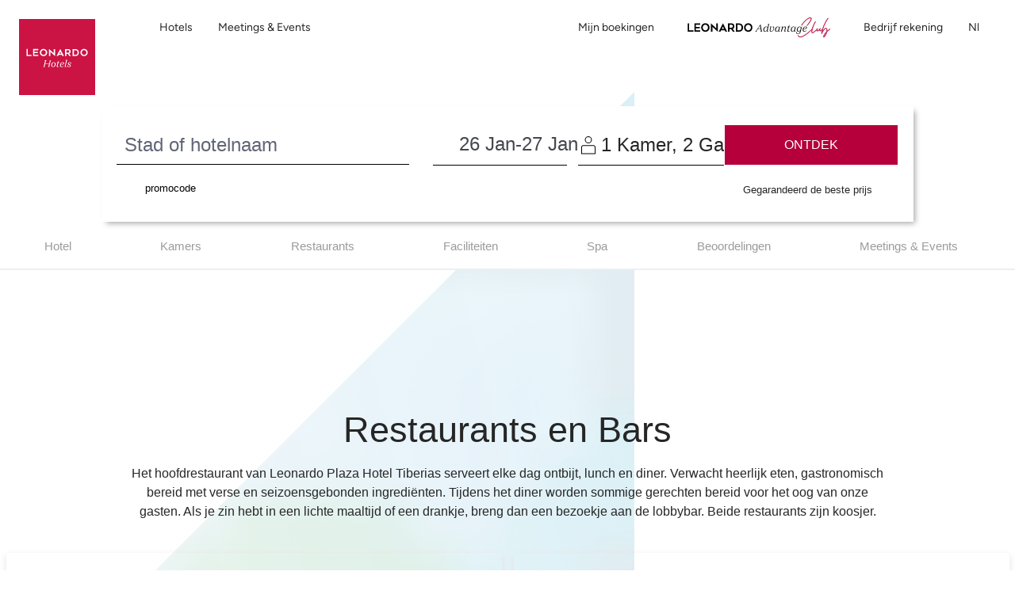

--- FILE ---
content_type: text/html;charset=UTF-8
request_url: https://www.leonardo-hotels.nl/tiberias/leonardo-plaza-tiberias/restaurants
body_size: 132921
content:
<!--revision force --><!DOCTYPE html><html dir="ltr" lang="nl" data-beasties-container><head>
    <meta charset="utf-8">
    <title>Restaurants in Leonardo Plaza Hotel Tiberias | Leonardo Hotels</title>
    <base href="/">
    <meta name="viewport" content="user-scalable=no, width=device-width, initial-scale=1, minimum-scale=1">
    <meta http-equiv="X-UA-Compatible" content="IE=edge,chrome=1">
    <link rel="preload" href="/assets/fonts/new_homepage/tropical_summer_signature/TropicalSummerSignature.ttf" as="font" crossorigin="anonymous">
    <style>
      @font-face {
        font-family: TropicalSummerSignatureHome;
        src: url(assets/fonts/new_homepage/tropical_summer_signature/TropicalSummerSignature.ttf);
      }
    </style>

<!--    <link rel="preconnect dns-prefetch" href="//sababa.leonardo-hotels.com" crossorigin>
    <link rel="preconnect dns-prefetch" href="//s3.amazonaws.com" crossorigin>
    <link rel="preconnect dns-prefetch" href="//s3.eu-central-1.amazonaws.com" crossorigin>
    <link rel="preconnect dns-prefetch" href="//www.googletagmanager.com" crossorigin>
    <link rel="preconnect dns-prefetch" href="//www.google-analytics.com" crossorigin>

    <link rel="preconnect dns-prefetch" href="//apis.google.com" crossorigin>
    <link rel="preconnect dns-prefetch" href="//www.google.com" crossorigin>
    <link rel="preconnect dns-prefetch" href="//www.gstatic.com" crossorigin>-->

    <link rel="icon" type="image/png" href="/assets/favicon.png">

    <link rel="apple-touch-icon" href="/assets/favicon.png">
    <link rel="apple-touch-icon" sizes="152x152" href="/assets/favicon.png">
    <link rel="apple-touch-icon" sizes="180x180" href="/assets/favicon.png">
    <link rel="apple-touch-icon" sizes="167x167" href="/assets/favicon.png">

    <meta name="apple-mobile-web-app-title" content="Leonardo Hotels">
    <meta name="apple-mobile-web-app-capable" content="yes">
    <meta name="apple-mobile-web-app-status-bar-style" content="black-translucent">

    <link rel="manifest" href="manifest.webmanifest" crossorigin="use-credentials">
    <meta name="theme-color" content="#1976d2">
    <script src="https://cdn.jsdelivr.net/npm/promise-polyfill@8/dist/polyfill.min.js"></script> <!-- Promise polyfill -->
    <script type="text/javaScript" src="https://translate.google.com/translate_a/element.js?cb=googleTranslateElementInit"></script>
    <script src="https://unpkg.com/@googlemaps/markerclustererplus/dist/index.min.js"></script>

    <!-- RateParity -->
    <script>
      window.rptCommandQueue = window.rptCommandQueue || [];
      window.rpt = function() { window.rptCommandQueue.push(...arguments); };
    </script>
    <!-- todo: delete it and replace with svg stripe loader for webpack after angular-cli supports webpack custom configs or after we go with 'ng eject'  -->
    <!-- <script type="text/javascript">
      const ajax = new XMLHttpRequest();
      ajax.open('GET', './assets/sprite.svg', true);
      ajax.send();
      ajax.onload = function() {
        const div = document.createElement('div');
        div.setAttribute('class', 'sprite');
        div.style.visibility = 'hidden';3
        div.innerHTML = ajax.responseText;
        document.body.insertBefore(div, document.body.childNodes[0]);
      };
    </script> -->

  <style>:root{--bs-blue: #007AFF;--bs-indigo: #6610f2;--bs-purple: #6f42c1;--bs-pink: #e83e8c;--bs-red: #B5003B;--bs-orange: #ff6c3d;--bs-yellow: #ffc107;--bs-green: #00C114;--bs-teal: #9DECE1;--bs-cyan: #00abd6;--bs-white: #fff;--bs-gray: #616677;--bs-gray-dark: #343a40;--bs-light-periwinkle: #d5d8e1;--bs-gray-100: #F7F7F7;--bs-gray-150: #EFEFEF;--bs-gray-200: #e9e1e1;--bs-gray-300: #dbdbdb;--bs-gray-400: #a8abb5;--bs-gray-500: #9b9b9b;--bs-gray-600: #616677;--bs-gray-700: #495057;--bs-gray-750: #44474d;--bs-gray-800: #343a40;--bs-gray-900: #333333;--bs-primary: #B5003B;--bs-secondary: #616677;--bs-success: #00C114;--bs-info: #00abd6;--bs-warning: #ffc107;--bs-danger: #B5003B;--bs-light: #fff;--bs-dark: #262626;--bs-primary-rgb: 181, 0, 59;--bs-secondary-rgb: 97, 102, 119;--bs-success-rgb: 0, 193, 20;--bs-info-rgb: 0, 171, 214;--bs-warning-rgb: 255, 193, 7;--bs-danger-rgb: 181, 0, 59;--bs-light-rgb: 255, 255, 255;--bs-dark-rgb: 38, 38, 38;--bs-primary-text-emphasis: rgb(72.4, 0, 23.6);--bs-secondary-text-emphasis: rgb(38.8, 40.8, 47.6);--bs-success-text-emphasis: rgb(0, 77.2, 8);--bs-info-text-emphasis: rgb(0, 68.4, 85.6);--bs-warning-text-emphasis: rgb(102, 77.2, 2.8);--bs-danger-text-emphasis: rgb(72.4, 0, 23.6);--bs-light-text-emphasis: #495057;--bs-dark-text-emphasis: #495057;--bs-primary-bg-subtle: rgb(240.2, 204, 215.8);--bs-secondary-bg-subtle: rgb(223.4, 224.4, 227.8);--bs-success-bg-subtle: rgb(204, 242.6, 208);--bs-info-bg-subtle: rgb(204, 238.2, 246.8);--bs-warning-bg-subtle: rgb(255, 242.6, 205.4);--bs-danger-bg-subtle: rgb(240.2, 204, 215.8);--bs-light-bg-subtle: #fbfbfb;--bs-dark-bg-subtle: #a8abb5;--bs-primary-border-subtle: rgb(225.4, 153, 176.6);--bs-secondary-border-subtle: rgb(191.8, 193.8, 200.6);--bs-success-border-subtle: rgb(153, 230.2, 161);--bs-info-border-subtle: rgb(153, 221.4, 238.6);--bs-warning-border-subtle: rgb(255, 230.2, 155.8);--bs-danger-border-subtle: rgb(225.4, 153, 176.6);--bs-light-border-subtle: #e9e1e1;--bs-dark-border-subtle: #9b9b9b;--bs-white-rgb: 255, 255, 255;--bs-black-rgb: 0, 0, 0;--bs-font-sans-serif: "ITCAvantGardePro", -apple-system, BlinkMacSystemFont, "Segoe UI", Roboto, "Helvetica Neue", Arial, sans-serif, "Apple Color Emoji", "Segoe UI Emoji", "Segoe UI Symbol";--bs-font-monospace: "SFMono-Regular", Menlo, Monaco, Consolas, "Liberation Mono", "Courier New", monospace;--bs-gradient: linear-gradient(180deg, rgba(255, 255, 255, .15), rgba(255, 255, 255, 0));--bs-body-font-family: "ITCAvantGardePro", -apple-system, BlinkMacSystemFont, "Segoe UI", Roboto, "Helvetica Neue", Arial, sans-serif, "Apple Color Emoji", "Segoe UI Emoji", "Segoe UI Symbol";--bs-body-font-size: 1rem;--bs-body-font-weight: 400;--bs-body-line-height: 1.5;--bs-body-color: #262626;--bs-body-color-rgb: 38, 38, 38;--bs-body-bg: #fff;--bs-body-bg-rgb: 255, 255, 255;--bs-emphasis-color: #000;--bs-emphasis-color-rgb: 0, 0, 0;--bs-secondary-color: rgba(38, 38, 38, .75);--bs-secondary-color-rgb: 38, 38, 38;--bs-secondary-bg: #e9e1e1;--bs-secondary-bg-rgb: 233, 225, 225;--bs-tertiary-color: rgba(38, 38, 38, .5);--bs-tertiary-color-rgb: 38, 38, 38;--bs-tertiary-bg: transparent;--bs-tertiary-bg-rgb: 0, 0, 0;--bs-heading-color: inherit;--bs-link-color: #B5003B;--bs-link-color-rgb: 181, 0, 59;--bs-link-decoration: none;--bs-link-hover-color: rgb(153.85, 0, 50.15);--bs-link-hover-color-rgb: 154, 0, 50;--bs-link-hover-decoration: underline;--bs-code-color: #e83e8c;--bs-highlight-color: #262626;--bs-highlight-bg: #fcf8e3;--bs-border-width: 1px;--bs-border-style: solid;--bs-border-color: #dbdbdb;--bs-border-color-translucent: rgba(0, 0, 0, .175);--bs-border-radius: 3px;--bs-border-radius-sm: 3px;--bs-border-radius-lg: 3px;--bs-border-radius-xl: 1rem;--bs-border-radius-xxl: 2rem;--bs-border-radius-2xl: var(--bs-border-radius-xxl);--bs-border-radius-pill: 50rem;--bs-box-shadow: 0 .5rem 1rem rgba(0, 0, 0, .15);--bs-box-shadow-sm: 0 .125rem .25rem rgba(0, 0, 0, .075);--bs-box-shadow-lg: 0 1rem 3rem rgba(0, 0, 0, .175);--bs-box-shadow-inset: inset 0 1px 2px rgba(0, 0, 0, .075);--bs-focus-ring-width: .25rem;--bs-focus-ring-opacity: .25;--bs-focus-ring-color: rgba(181, 0, 59, .25);--bs-form-valid-color: #00C114;--bs-form-valid-border-color: #00C114;--bs-form-invalid-color: #B5003B;--bs-form-invalid-border-color: #B5003B}*,*:before,*:after{box-sizing:border-box}@media (prefers-reduced-motion: no-preference){:root{scroll-behavior:smooth}}body{margin:0;font-family:var(--bs-body-font-family);font-size:var(--bs-body-font-size);font-weight:var(--bs-body-font-weight);line-height:var(--bs-body-line-height);color:var(--bs-body-color);text-align:var(--bs-body-text-align);background-color:var(--bs-body-bg);-webkit-text-size-adjust:100%;-webkit-tap-highlight-color:rgba(0,0,0,0)}h3,h2,h1{margin-top:0;margin-bottom:.5rem;font-family:inherit;font-weight:400;line-height:1.2;color:var(--bs-heading-color)}h1{font-size:calc(1.40625rem + 1.875vw)}@media (min-width: 1200px){h1{font-size:2.8125rem}}h2{font-size:calc(1.325rem + .9vw)}@media (min-width: 1200px){h2{font-size:2rem}}h3{font-size:calc(1.3rem + .6vw)}@media (min-width: 1200px){h3{font-size:1.75rem}}p{margin-top:0;margin-bottom:1rem}ol,ul{padding-left:2rem}ol,ul{margin-top:0;margin-bottom:1rem}strong{font-weight:bolder}small{font-size:.875em}a{color:rgba(var(--bs-link-color-rgb),var(--bs-link-opacity, 1));text-decoration:none}a:hover{--bs-link-color-rgb: var(--bs-link-hover-color-rgb);text-decoration:underline}a:not([href]):not([class]),a:not([href]):not([class]):hover{color:inherit;text-decoration:none}img,svg{vertical-align:middle}label{display:inline-block}button{border-radius:0}button:focus:not(:focus-visible){outline:0}input,button{margin:0;font-family:inherit;font-size:inherit;line-height:inherit}button{text-transform:none}[list]:not([type=date]):not([type=datetime-local]):not([type=month]):not([type=week]):not([type=time])::-webkit-calendar-picker-indicator{display:none!important}button,[type=button],[type=submit]{-webkit-appearance:button}button:not(:disabled),[type=button]:not(:disabled),[type=submit]:not(:disabled){cursor:pointer}[hidden]{display:none!important}.container{--bs-gutter-x: 15px;--bs-gutter-y: 0;width:100%;padding-right:calc(var(--bs-gutter-x) * .5);padding-left:calc(var(--bs-gutter-x) * .5);margin-right:auto;margin-left:auto}@media (min-width: 576px){.container{max-width:540px}}@media (min-width: 768px){.container{max-width:720px}}@media (min-width: 992px){.container{max-width:960px}}@media (min-width: 1200px){.container{max-width:1320px}}:root{--bs-breakpoint-xs: 0;--bs-breakpoint-xs-350: 350px;--bs-breakpoint-sm: 576px;--bs-breakpoint-md: 768px;--bs-breakpoint-lg: 992px;--bs-breakpoint-xl: 1200px}.row{--bs-gutter-x: 30px;--bs-gutter-y: 0;display:flex;flex-wrap:wrap;margin-top:calc(-1 * var(--bs-gutter-y));margin-right:calc(-.5 * var(--bs-gutter-x));margin-left:calc(-.5 * var(--bs-gutter-x))}.row>*{flex-shrink:0;width:100%;max-width:100%;padding-right:calc(var(--bs-gutter-x) * .5);padding-left:calc(var(--bs-gutter-x) * .5);margin-top:var(--bs-gutter-y)}.col{flex:1 0 0%}.col-auto{flex:0 0 auto;width:auto}.col-6{flex:0 0 auto;width:50%}.col-12{flex:0 0 auto;width:100%}.g-0{--bs-gutter-x: 0}.g-0{--bs-gutter-y: 0}@media (min-width: 576px){.col-sm-12{flex:0 0 auto;width:100%}}@media (min-width: 768px){.col-md{flex:1 0 0%}}@media (min-width: 992px){.col-lg-2{flex:0 0 auto;width:16.66666667%}.col-lg-3{flex:0 0 auto;width:25%}.col-lg-4{flex:0 0 auto;width:33.33333333%}.col-lg-5{flex:0 0 auto;width:41.66666667%}.col-lg-8{flex:0 0 auto;width:66.66666667%}}@media (min-width: 1200px){.col-xl-auto{flex:0 0 auto;width:auto}.col-xl-3{flex:0 0 auto;width:25%}.col-xl-6{flex:0 0 auto;width:50%}.col-xl-8{flex:0 0 auto;width:66.66666667%}}.form-control{display:block;width:100%;padding:.5rem 1.75rem;font-size:1rem;font-weight:400;line-height:2;color:#44474d;appearance:none;background-color:#fff;background-clip:padding-box;border:1px solid #a8abb5;border-radius:3px;transition:border-color .15s ease-in-out,box-shadow .15s ease-in-out}@media (prefers-reduced-motion: reduce){.form-control{transition:none}}.form-control:focus{color:#44474d;background-color:#fff;border-color:#00abd6;outline:0;box-shadow:none}.form-control::-webkit-date-and-time-value{min-width:85px;height:2em;margin:0}.form-control::-webkit-datetime-edit{display:block;padding:0}.form-control::placeholder{color:#616677;opacity:1}.form-control:disabled{background-color:#fff;opacity:1}.form-control::file-selector-button{padding:.5rem 1.75rem;margin:-.5rem -1.75rem;margin-inline-end:1.75rem;color:#44474d;background-color:#fff;pointer-events:none;border-color:inherit;border-style:solid;border-width:0;border-inline-end-width:1px;border-radius:0;transition:color .15s ease-in-out,background-color .15s ease-in-out,border-color .15s ease-in-out,box-shadow .15s ease-in-out}@media (prefers-reduced-motion: reduce){.form-control::file-selector-button{transition:none}}.form-control:hover:not(:disabled):not([readonly])::file-selector-button{background-color:#f2f2f2}.form-control-sm{min-height:calc(1.5em + .5rem + 2px);padding:.25rem .5rem;font-size:.875rem;border-radius:3px}.form-control-sm::file-selector-button{padding:.25rem .5rem;margin:-.25rem -.5rem;margin-inline-end:.5rem}.input-group{position:relative;display:flex;flex-wrap:wrap;align-items:stretch;width:100%}.input-group>.form-control{position:relative;flex:1 1 auto;width:1%;min-width:0}.input-group>.form-control:focus{z-index:5}.input-group-text{display:flex;align-items:center;padding:.5rem 1.75rem;font-size:1rem;font-weight:400;line-height:2;color:#44474d;text-align:center;white-space:nowrap;background-color:#fff;border:1px solid transparent;border-radius:3px}.input-group:not(.has-validation)>:not(:last-child):not(.dropdown-toggle):not(.dropdown-menu):not(.form-floating),.input-group:not(.has-validation)>.dropdown-toggle:nth-last-child(n+3),.input-group:not(.has-validation)>.form-floating:not(:last-child)>.form-control{border-top-right-radius:0;border-bottom-right-radius:0}.input-group>:not(:first-child):not(.dropdown-menu):not(.valid-tooltip):not(.valid-feedback):not(.invalid-tooltip):not(.invalid-feedback){margin-left:-1px;border-top-left-radius:0;border-bottom-left-radius:0}.invalid-tooltip{position:absolute;top:100%;z-index:5;display:none;max-width:100%;padding:.25rem .5rem;margin-top:.1rem;font-size:1rem;line-height:1.5;color:#fff;background-color:var(--bs-danger);border-radius:3px}.btn{--bs-btn-padding-x: 1.75rem;--bs-btn-padding-y: .75rem;--bs-btn-font-family: ;--bs-btn-font-size: 1rem;--bs-btn-font-weight: 500;--bs-btn-line-height: 1;--bs-btn-color: var(--bs-body-color);--bs-btn-bg: transparent;--bs-btn-border-width: 1px;--bs-btn-border-color: transparent;--bs-btn-border-radius: 3px;--bs-btn-hover-border-color: transparent;--bs-btn-box-shadow: inset 0 1px 0 rgba(255, 255, 255, .15), 0 1px 1px rgba(0, 0, 0, .075);--bs-btn-disabled-opacity: .65;--bs-btn-focus-box-shadow: 0 0 0 .2rem rgba(var(--bs-btn-focus-shadow-rgb), .5);display:inline-block;padding:var(--bs-btn-padding-y) var(--bs-btn-padding-x);font-family:var(--bs-btn-font-family);font-size:var(--bs-btn-font-size);font-weight:var(--bs-btn-font-weight);line-height:var(--bs-btn-line-height);color:var(--bs-btn-color);text-align:center;vertical-align:middle;cursor:pointer;-webkit-user-select:none;user-select:none;border:var(--bs-btn-border-width) solid var(--bs-btn-border-color);border-radius:var(--bs-btn-border-radius);background-color:var(--bs-btn-bg);transition:color .15s ease-in-out,background-color .15s ease-in-out,border-color .15s ease-in-out,box-shadow .15s ease-in-out}@media (prefers-reduced-motion: reduce){.btn{transition:none}}.btn:hover{color:var(--bs-btn-hover-color);text-decoration:none;background-color:var(--bs-btn-hover-bg);border-color:var(--bs-btn-hover-border-color)}.btn:focus-visible{color:var(--bs-btn-hover-color);background-color:var(--bs-btn-hover-bg);border-color:var(--bs-btn-hover-border-color);outline:0;box-shadow:var(--bs-btn-focus-box-shadow)}.btn:first-child:active{color:var(--bs-btn-active-color);background-color:var(--bs-btn-active-bg);border-color:var(--bs-btn-active-border-color)}.btn:first-child:active:focus-visible{box-shadow:var(--bs-btn-focus-box-shadow)}.btn:disabled{color:var(--bs-btn-disabled-color);pointer-events:none;background-color:var(--bs-btn-disabled-bg);border-color:var(--bs-btn-disabled-border-color);opacity:var(--bs-btn-disabled-opacity)}.btn-primary{--bs-btn-color: #fff;--bs-btn-bg: #B5003B;--bs-btn-border-color: #B5003B;--bs-btn-hover-color: #fff;--bs-btn-hover-bg: rgb(153.85, 0, 50.15);--bs-btn-hover-border-color: rgb(144.8, 0, 47.2);--bs-btn-focus-shadow-rgb: 192, 38, 88;--bs-btn-active-color: #fff;--bs-btn-active-bg: rgb(144.8, 0, 47.2);--bs-btn-active-border-color: rgb(135.75, 0, 44.25);--bs-btn-active-shadow: inset 0 3px 5px rgba(0, 0, 0, .125);--bs-btn-disabled-color: #fff;--bs-btn-disabled-bg: #B5003B;--bs-btn-disabled-border-color: #B5003B}.dropdown{position:relative}.dropdown-menu{--bs-dropdown-zindex: 1000;--bs-dropdown-min-width: 10rem;--bs-dropdown-padding-x: 0;--bs-dropdown-padding-y: .5rem;--bs-dropdown-spacer: 5px;--bs-dropdown-font-size: 1rem;--bs-dropdown-color: #262626;--bs-dropdown-bg: #fff;--bs-dropdown-border-color: rgba(0, 0, 0, .15);--bs-dropdown-border-radius: 3px;--bs-dropdown-border-width: 1px;--bs-dropdown-inner-border-radius: 2px;--bs-dropdown-divider-bg: #e9e1e1;--bs-dropdown-divider-margin-y: .5rem;--bs-dropdown-box-shadow: 0 .5rem 1rem rgba(0, 0, 0, .175);--bs-dropdown-link-color: #333333;--bs-dropdown-link-hover-color: rgb(48.45, 48.45, 48.45);--bs-dropdown-link-hover-bg: #F7F7F7;--bs-dropdown-link-active-color: #fff;--bs-dropdown-link-active-bg: #B5003B;--bs-dropdown-link-disabled-color: #616677;--bs-dropdown-item-padding-x: 1.5rem;--bs-dropdown-item-padding-y: .25rem;--bs-dropdown-header-color: #616677;--bs-dropdown-header-padding-x: 1.5rem;--bs-dropdown-header-padding-y: .5rem;position:absolute;z-index:var(--bs-dropdown-zindex);display:none;min-width:var(--bs-dropdown-min-width);padding:var(--bs-dropdown-padding-y) var(--bs-dropdown-padding-x);margin:0;font-size:var(--bs-dropdown-font-size);color:var(--bs-dropdown-color);text-align:left;list-style:none;background-color:var(--bs-dropdown-bg);background-clip:padding-box;border:var(--bs-dropdown-border-width) solid var(--bs-dropdown-border-color);border-radius:var(--bs-dropdown-border-radius)}.dropdown-item{display:block;width:100%;padding:var(--bs-dropdown-item-padding-y) var(--bs-dropdown-item-padding-x);clear:both;font-weight:400;color:var(--bs-dropdown-link-color);text-align:inherit;white-space:nowrap;background-color:transparent;border:0;border-radius:var(--bs-dropdown-item-border-radius, 0)}.dropdown-item:hover,.dropdown-item:focus{color:var(--bs-dropdown-link-hover-color);text-decoration:none;background-color:var(--bs-dropdown-link-hover-bg)}.dropdown-item:active{color:var(--bs-dropdown-link-active-color);text-decoration:none;background-color:var(--bs-dropdown-link-active-bg)}.dropdown-item:disabled{color:var(--bs-dropdown-link-disabled-color);pointer-events:none;background-color:transparent}.nav-link{display:block;padding:var(--bs-nav-link-padding-y) var(--bs-nav-link-padding-x);font-size:var(--bs-nav-link-font-size);font-weight:var(--bs-nav-link-font-weight);color:var(--bs-nav-link-color);background:none;border:0;transition:color .15s ease-in-out,background-color .15s ease-in-out,border-color .15s ease-in-out}@media (prefers-reduced-motion: reduce){.nav-link{transition:none}}.nav-link:hover,.nav-link:focus{color:var(--bs-nav-link-hover-color);text-decoration:none}.nav-link:focus-visible{outline:0;box-shadow:0 0 0 .25rem #b5003b40}.nav-link:disabled{color:var(--bs-nav-link-disabled-color);pointer-events:none;cursor:default}.navbar{--bs-navbar-padding-x: 0;--bs-navbar-padding-y: 0;--bs-navbar-color: #262626;--bs-navbar-hover-color: rgba(0, 0, 0, .7);--bs-navbar-disabled-color: rgba(0, 0, 0, .3);--bs-navbar-active-color: rgba(0, 0, 0, .9);--bs-navbar-brand-padding-y: 0;--bs-navbar-brand-margin-end: 1rem;--bs-navbar-brand-font-size: 1.25rem;--bs-navbar-brand-color: rgba(0, 0, 0, .9);--bs-navbar-brand-hover-color: rgba(0, 0, 0, .9);--bs-navbar-nav-link-padding-x: 1rem;--bs-navbar-toggler-padding-y: 1rem;--bs-navbar-toggler-padding-x: 1rem;--bs-navbar-toggler-font-size: .875rem;--bs-navbar-toggler-icon-bg: none;--bs-navbar-toggler-border-color: transparent;--bs-navbar-toggler-border-radius: 0;--bs-navbar-toggler-focus-width: .2rem;--bs-navbar-toggler-transition: box-shadow .15s ease-in-out;position:relative;display:flex;flex-wrap:wrap;align-items:center;justify-content:space-between;padding:var(--bs-navbar-padding-y) var(--bs-navbar-padding-x)}.navbar-brand{padding-top:var(--bs-navbar-brand-padding-y);padding-bottom:var(--bs-navbar-brand-padding-y);margin-right:var(--bs-navbar-brand-margin-end);font-size:var(--bs-navbar-brand-font-size);color:var(--bs-navbar-brand-color);white-space:nowrap}.navbar-brand:hover,.navbar-brand:focus{color:var(--bs-navbar-brand-hover-color);text-decoration:none}.navbar-nav{--bs-nav-link-padding-x: 0;--bs-nav-link-padding-y: 0;--bs-nav-link-font-weight: ;--bs-nav-link-color: var(--bs-navbar-color);--bs-nav-link-hover-color: var(--bs-navbar-hover-color);--bs-nav-link-disabled-color: var(--bs-navbar-disabled-color);display:flex;flex-direction:column;padding-left:0;margin-bottom:0;list-style:none}.navbar-nav .dropdown-menu{position:static}.navbar-toggler{padding:var(--bs-navbar-toggler-padding-y) var(--bs-navbar-toggler-padding-x);font-size:var(--bs-navbar-toggler-font-size);line-height:1;color:var(--bs-navbar-color);background-color:transparent;border:var(--bs-border-width) solid var(--bs-navbar-toggler-border-color);border-radius:var(--bs-navbar-toggler-border-radius);transition:var(--bs-navbar-toggler-transition)}@media (prefers-reduced-motion: reduce){.navbar-toggler{transition:none}}.navbar-toggler:hover{text-decoration:none}.navbar-toggler:focus{text-decoration:none;outline:0;box-shadow:0 0 0 var(--bs-navbar-toggler-focus-width)}.navbar-toggler-icon{display:inline-block;width:1.5em;height:1.5em;vertical-align:middle;background-image:var(--bs-navbar-toggler-icon-bg);background-repeat:no-repeat;background-position:center;background-size:100%}@media (min-width: 992px){.navbar-expand-lg{flex-wrap:nowrap;justify-content:flex-start}.navbar-expand-lg .navbar-nav{flex-direction:row}.navbar-expand-lg .navbar-nav .dropdown-menu{position:absolute}.navbar-expand-lg .navbar-nav .nav-link{padding-right:var(--bs-navbar-nav-link-padding-x);padding-left:var(--bs-navbar-nav-link-padding-x)}.navbar-expand-lg .navbar-toggler{display:none}}.breadcrumb{--bs-breadcrumb-padding-x: 1rem;--bs-breadcrumb-padding-y: .75rem;--bs-breadcrumb-margin-bottom: 1rem;--bs-breadcrumb-bg: #e9e1e1;--bs-breadcrumb-border-radius: 3px;--bs-breadcrumb-divider-color: #616677;--bs-breadcrumb-item-padding-x: .5rem;--bs-breadcrumb-item-active-color: #616677;display:flex;flex-wrap:wrap;padding:var(--bs-breadcrumb-padding-y) var(--bs-breadcrumb-padding-x);margin-bottom:var(--bs-breadcrumb-margin-bottom);font-size:var(--bs-breadcrumb-font-size);list-style:none;background-color:var(--bs-breadcrumb-bg);border-radius:var(--bs-breadcrumb-border-radius)}.fixed-top{position:fixed;top:0;right:0;left:0;z-index:1030}.visually-hidden{width:1px!important;height:1px!important;padding:0!important;margin:-1px!important;overflow:hidden!important;clip:rect(0,0,0,0)!important;white-space:nowrap!important;border:0!important}.visually-hidden:not(caption){position:absolute!important}.d-inline-block{display:inline-block!important}.d-block{display:block!important}.d-flex{display:flex!important}.d-none{display:none!important}.shadow-sm{box-shadow:var(--bs-box-shadow-sm)!important}.position-relative{position:relative!important}.position-absolute{position:absolute!important}.h-100{height:100%!important}.flex-fill{flex:1 1 auto!important}.flex-column{flex-direction:column!important}.flex-grow-1{flex-grow:1!important}.justify-content-center{justify-content:center!important}.justify-content-between{justify-content:space-between!important}.align-items-center{align-items:center!important}.mx-1{margin-right:.25rem!important;margin-left:.25rem!important}.mx-2{margin-right:.5rem!important;margin-left:.5rem!important}.mx-auto{margin-right:auto!important;margin-left:auto!important}.mt-0{margin-top:0!important}.mt-1{margin-top:.25rem!important}.mt-3{margin-top:1rem!important}.mt-4{margin-top:1.5rem!important}.mt-5{margin-top:3.5rem!important}.me-2{margin-right:.5rem!important}.mb-2{margin-bottom:.5rem!important}.mb-3{margin-bottom:1rem!important}.mb-4{margin-bottom:1.5rem!important}.p-0{padding:0!important}.p-4{padding:1.5rem!important}.px-0{padding-right:0!important;padding-left:0!important}.px-2{padding-right:.5rem!important;padding-left:.5rem!important}.py-0{padding-top:0!important;padding-bottom:0!important}.py-1{padding-top:.25rem!important;padding-bottom:.25rem!important}.pt-4{padding-top:1.5rem!important}.pt-6{padding-top:4rem!important}.pe-0{padding-right:0!important}.pe-2{padding-right:.5rem!important}.pe-3{padding-right:1rem!important}.pb-0{padding-bottom:0!important}.pb-2{padding-bottom:.5rem!important}.pb-3{padding-bottom:1rem!important}.ps-2{padding-left:.5rem!important}.text-center{text-align:center!important}.text-uppercase{text-transform:uppercase!important}.text-capitalize{text-transform:capitalize!important}.text-secondary{--bs-text-opacity: 1;color:rgba(var(--bs-secondary-rgb),var(--bs-text-opacity))!important}.text-light{--bs-text-opacity: 1;color:rgba(var(--bs-light-rgb),var(--bs-text-opacity))!important}.text-dark{--bs-text-opacity: 1;color:rgba(var(--bs-dark-rgb),var(--bs-text-opacity))!important}.text-white{--bs-text-opacity: 1;color:rgba(var(--bs-white-rgb),var(--bs-text-opacity))!important}.bg-primary{--bs-bg-opacity: 1;background-color:rgba(var(--bs-primary-rgb),var(--bs-bg-opacity))!important}@media (min-width: 576px){.d-sm-block{display:block!important}.mt-sm-0{margin-top:0!important}.pt-sm-5{padding-top:3.5rem!important}}@media (min-width: 768px){.my-md-0{margin-top:0!important;margin-bottom:0!important}.mb-md-0{margin-bottom:0!important}.pb-md-4{padding-bottom:1.5rem!important}}@media (min-width: 992px){.d-lg-inline{display:inline!important}.d-lg-block{display:block!important}.d-lg-flex{display:flex!important}.d-lg-inline-flex{display:inline-flex!important}.d-lg-none{display:none!important}.justify-content-lg-end{justify-content:flex-end!important}.mx-lg-1{margin-right:.25rem!important;margin-left:.25rem!important}.my-lg-4{margin-top:1.5rem!important;margin-bottom:1.5rem!important}.mt-lg-0{margin-top:0!important}.mb-lg-0{margin-bottom:0!important}.mb-lg-1{margin-bottom:.25rem!important}.mb-lg-3{margin-bottom:1rem!important}.mb-lg-4{margin-bottom:1.5rem!important}.ms-lg-4{margin-left:1.5rem!important}.px-lg-3{padding-right:1rem!important;padding-left:1rem!important}.pb-lg-0{padding-bottom:0!important}.pb-lg-5{padding-bottom:3.5rem!important}.ps-lg-0{padding-left:0!important}.ps-lg-3{padding-left:1rem!important}}@media (min-width: 1200px){.mt-xl-0{margin-top:0!important}.me-xl-4{margin-right:1.5rem!important}}@media print{.d-print-none{display:none!important}}.background-image{display:block;width:100%;position:relative;z-index:0}.hotel-subpage-background-image{position:absolute;z-index:-1;width:400px;top:-130px;inset-inline-end:-300px}@media (min-width: 992px){.hotel-subpage-background-image{position:absolute;z-index:-1;width:800px;top:-400px;inset-inline-end:0}}button:focus{outline:0}.btn{white-space:nowrap}.btn:focus,.btn:active:focus{box-shadow:none}.gallery-thumbnail{cursor:pointer;position:relative;display:inline-flex;width:100%;z-index:1}.input-group-prepend+.form-control{border:0;outline:none}.form-control:disabled{color:#a8abb5;border-color:#dbdbdb}.form-control:disabled:hover{color:#a8abb5;border-color:#dbdbdb}.form-control:hover{color:#44474d;border-color:#44474d}.form-control:focus:hover{color:#44474d;border-color:#00abd6}.form-control::-ms-clear{display:none}.app-link,.app-link:not([href]):not([tabindex]),a.app-link,a.app-link:not([href]):not([tabindex]){color:#00abd6;border-bottom:1px solid #00abd6;cursor:pointer;line-height:1;text-decoration:none}.app-link:hover,.app-link:not([href]):not([tabindex]):hover,a.app-link:hover,a.app-link:not([href]):not([tabindex]):hover{color:#0091b6;border-bottom-color:#0091b6}.navbar-toggler{fill:#fff;appearance:none}.navbar-toggler:focus{box-shadow:none}.navbar-brand{fill:#fff}@media print{body .app__main{overflow:hidden}body a{page-break-inside:avoid}body h1,body h2,body h3{page-break-after:avoid;page-break-inside:avoid}body img{page-break-inside:avoid;page-break-after:avoid}body ul,body ol{page-break-before:avoid}}small{font-size:80%!important}.text-secondary{color:#616677!important}.cursor-pointer{cursor:pointer}.sticky-helper-element{height:1px;margin-top:-1px}@media (min-width: 992px){.sticky-helper-element{margin-top:11rem!important}}.w-100{width:100%!important}html,body{height:100%;padding:0;text-align:start}@supports (-moz-appearance: none){html,body{scroll-behavior:auto!important}}*:focus{outline:none}@media print{html>body>*:not(app-root){display:none!important}nav{display:none!important}}.app__main:has(app-change-email),.app__main:has(app-reset-password),.app__main:has(app-forgot-password){min-height:unset!important}
</style><link rel="stylesheet" href="styles-TJUOST2Y.css" crossorigin="anonymous" media="print" onload="this.media='all'"><noscript><link rel="stylesheet" href="styles-TJUOST2Y.css" crossorigin="anonymous"></noscript><style ng-app-id="serverApp">@font-face{font-family:Domine;font-style:normal;font-weight:400;font-display:swap;src:url(https://fonts.gstatic.com/s/domine/v25/L0xhDFMnlVwD4h3Lt9JWnbX3jG-2X3LAE1QfE4Gu.woff2) format("woff2");unicode-range:U+0100-02BA,U+02BD-02C5,U+02C7-02CC,U+02CE-02D7,U+02DD-02FF,U+0304,U+0308,U+0329,U+1D00-1DBF,U+1E00-1E9F,U+1EF2-1EFF,U+2020,U+20A0-20AB,U+20AD-20C0,U+2113,U+2C60-2C7F,U+A720-A7FF}@font-face{font-family:Domine;font-style:normal;font-weight:400;font-display:swap;src:url(https://fonts.gstatic.com/s/domine/v25/L0xhDFMnlVwD4h3Lt9JWnbX3jG-2X3LAE1ofEw.woff2) format("woff2");unicode-range:U+0000-00FF,U+0131,U+0152-0153,U+02BB-02BC,U+02C6,U+02DA,U+02DC,U+0304,U+0308,U+0329,U+2000-206F,U+20AC,U+2122,U+2191,U+2193,U+2212,U+2215,U+FEFF,U+FFFD}@font-face{font-family:"Source Serif 4";font-style:normal;font-weight:200 900;font-display:swap;src:url(https://fonts.gstatic.com/s/sourceserif4/v14/vEFI2_tTDB4M7-auWDN0ahZJW1gW8tenXg.woff2) format("woff2");unicode-range:U+0460-052F,U+1C80-1C8A,U+20B4,U+2DE0-2DFF,U+A640-A69F,U+FE2E-FE2F}@font-face{font-family:"Source Serif 4";font-style:normal;font-weight:200 900;font-display:swap;src:url(https://fonts.gstatic.com/s/sourceserif4/v14/vEFI2_tTDB4M7-auWDN0ahZJW1gf8tenXg.woff2) format("woff2");unicode-range:U+0301,U+0400-045F,U+0490-0491,U+04B0-04B1,U+2116}@font-face{font-family:"Source Serif 4";font-style:normal;font-weight:200 900;font-display:swap;src:url(https://fonts.gstatic.com/s/sourceserif4/v14/vEFI2_tTDB4M7-auWDN0ahZJW1gY8tenXg.woff2) format("woff2");unicode-range:U+0370-0377,U+037A-037F,U+0384-038A,U+038C,U+038E-03A1,U+03A3-03FF}@font-face{font-family:"Source Serif 4";font-style:normal;font-weight:200 900;font-display:swap;src:url(https://fonts.gstatic.com/s/sourceserif4/v14/vEFI2_tTDB4M7-auWDN0ahZJW1gU8tenXg.woff2) format("woff2");unicode-range:U+0102-0103,U+0110-0111,U+0128-0129,U+0168-0169,U+01A0-01A1,U+01AF-01B0,U+0300-0301,U+0303-0304,U+0308-0309,U+0323,U+0329,U+1EA0-1EF9,U+20AB}@font-face{font-family:"Source Serif 4";font-style:normal;font-weight:200 900;font-display:swap;src:url(https://fonts.gstatic.com/s/sourceserif4/v14/vEFI2_tTDB4M7-auWDN0ahZJW1gV8tenXg.woff2) format("woff2");unicode-range:U+0100-02BA,U+02BD-02C5,U+02C7-02CC,U+02CE-02D7,U+02DD-02FF,U+0304,U+0308,U+0329,U+1D00-1DBF,U+1E00-1E9F,U+1EF2-1EFF,U+2020,U+20A0-20AB,U+20AD-20C0,U+2113,U+2C60-2C7F,U+A720-A7FF}@font-face{font-family:"Source Serif 4";font-style:normal;font-weight:200 900;font-display:swap;src:url(https://fonts.gstatic.com/s/sourceserif4/v14/vEFI2_tTDB4M7-auWDN0ahZJW1gb8tc.woff2) format("woff2");unicode-range:U+0000-00FF,U+0131,U+0152-0153,U+02BB-02BC,U+02C6,U+02DA,U+02DC,U+0304,U+0308,U+0329,U+2000-206F,U+20AC,U+2122,U+2191,U+2193,U+2212,U+2215,U+FEFF,U+FFFD}@font-face{font-family:"Source Serif 4";font-style:italic;font-weight:200 900;font-display:swap;src:url(https://fonts.gstatic.com/s/sourceserif4/v14/vEFK2_tTDB4M7-auWDN0ahZJW1gewti_Wo7H.woff2) format("woff2");unicode-range:U+0460-052F,U+1C80-1C8A,U+20B4,U+2DE0-2DFF,U+A640-A69F,U+FE2E-FE2F}@font-face{font-family:"Source Serif 4";font-style:italic;font-weight:200 900;font-display:swap;src:url(https://fonts.gstatic.com/s/sourceserif4/v14/vEFK2_tTDB4M7-auWDN0ahZJW1gewtG_Wo7H.woff2) format("woff2");unicode-range:U+0301,U+0400-045F,U+0490-0491,U+04B0-04B1,U+2116}@font-face{font-family:"Source Serif 4";font-style:italic;font-weight:200 900;font-display:swap;src:url(https://fonts.gstatic.com/s/sourceserif4/v14/vEFK2_tTDB4M7-auWDN0ahZJW1gewta_Wo7H.woff2) format("woff2");unicode-range:U+0370-0377,U+037A-037F,U+0384-038A,U+038C,U+038E-03A1,U+03A3-03FF}@font-face{font-family:"Source Serif 4";font-style:italic;font-weight:200 900;font-display:swap;src:url(https://fonts.gstatic.com/s/sourceserif4/v14/vEFK2_tTDB4M7-auWDN0ahZJW1gewtq_Wo7H.woff2) format("woff2");unicode-range:U+0102-0103,U+0110-0111,U+0128-0129,U+0168-0169,U+01A0-01A1,U+01AF-01B0,U+0300-0301,U+0303-0304,U+0308-0309,U+0323,U+0329,U+1EA0-1EF9,U+20AB}@font-face{font-family:"Source Serif 4";font-style:italic;font-weight:200 900;font-display:swap;src:url(https://fonts.gstatic.com/s/sourceserif4/v14/vEFK2_tTDB4M7-auWDN0ahZJW1gewtu_Wo7H.woff2) format("woff2");unicode-range:U+0100-02BA,U+02BD-02C5,U+02C7-02CC,U+02CE-02D7,U+02DD-02FF,U+0304,U+0308,U+0329,U+1D00-1DBF,U+1E00-1E9F,U+1EF2-1EFF,U+2020,U+20A0-20AB,U+20AD-20C0,U+2113,U+2C60-2C7F,U+A720-A7FF}@font-face{font-family:"Source Serif 4";font-style:italic;font-weight:200 900;font-display:swap;src:url(https://fonts.gstatic.com/s/sourceserif4/v14/vEFK2_tTDB4M7-auWDN0ahZJW1gewtW_Wg.woff2) format("woff2");unicode-range:U+0000-00FF,U+0131,U+0152-0153,U+02BB-02BC,U+02C6,U+02DA,U+02DC,U+0304,U+0308,U+0329,U+2000-206F,U+20AC,U+2122,U+2191,U+2193,U+2212,U+2215,U+FEFF,U+FFFD}@font-face{font-family:Material Symbols Outlined;font-style:normal;font-weight:400;src:url(https://fonts.gstatic.com/s/materialsymbolsoutlined/v309/kJF1BvYX7BgnkSrUwT8OhrdQw4oELdPIeeII9v6oDMzByHX9rA6RzaxHMPdY43zj-jCxv3fzvRNU22ZXGJpEpjC_1v-p_4MrImHCIJIZrDCvHOej.woff2) format("woff2")}.material-symbols-outlined[_ngcontent-serverApp-c228153361]{font-family:Material Symbols Outlined;font-weight:400;font-style:normal;font-size:24px;line-height:1;letter-spacing:normal;text-transform:none;display:inline-block;white-space:nowrap;word-wrap:normal;direction:ltr;-webkit-font-feature-settings:"liga";-webkit-font-smoothing:antialiased}main[_ngcontent-serverApp-c228153361]{display:flex;flex:1 1 auto;flex-direction:column;min-height:100vh;overflow-x:hidden}@media (min-width: 992px){main[_ngcontent-serverApp-c228153361]{overflow-x:initial}}@media (max-width: 991.98px){main[_ngcontent-serverApp-c228153361]:has(app-sustainability){overflow-x:unset}}</style><style ng-app-id="serverApp">@font-face{font-family:Domine;font-style:normal;font-weight:400;font-display:swap;src:url(https://fonts.gstatic.com/s/domine/v25/L0xhDFMnlVwD4h3Lt9JWnbX3jG-2X3LAE1QfE4Gu.woff2) format("woff2");unicode-range:U+0100-02BA,U+02BD-02C5,U+02C7-02CC,U+02CE-02D7,U+02DD-02FF,U+0304,U+0308,U+0329,U+1D00-1DBF,U+1E00-1E9F,U+1EF2-1EFF,U+2020,U+20A0-20AB,U+20AD-20C0,U+2113,U+2C60-2C7F,U+A720-A7FF}@font-face{font-family:Domine;font-style:normal;font-weight:400;font-display:swap;src:url(https://fonts.gstatic.com/s/domine/v25/L0xhDFMnlVwD4h3Lt9JWnbX3jG-2X3LAE1ofEw.woff2) format("woff2");unicode-range:U+0000-00FF,U+0131,U+0152-0153,U+02BB-02BC,U+02C6,U+02DA,U+02DC,U+0304,U+0308,U+0329,U+2000-206F,U+20AC,U+2122,U+2191,U+2193,U+2212,U+2215,U+FEFF,U+FFFD}@font-face{font-family:"Source Serif 4";font-style:normal;font-weight:200 900;font-display:swap;src:url(https://fonts.gstatic.com/s/sourceserif4/v14/vEFI2_tTDB4M7-auWDN0ahZJW1gW8tenXg.woff2) format("woff2");unicode-range:U+0460-052F,U+1C80-1C8A,U+20B4,U+2DE0-2DFF,U+A640-A69F,U+FE2E-FE2F}@font-face{font-family:"Source Serif 4";font-style:normal;font-weight:200 900;font-display:swap;src:url(https://fonts.gstatic.com/s/sourceserif4/v14/vEFI2_tTDB4M7-auWDN0ahZJW1gf8tenXg.woff2) format("woff2");unicode-range:U+0301,U+0400-045F,U+0490-0491,U+04B0-04B1,U+2116}@font-face{font-family:"Source Serif 4";font-style:normal;font-weight:200 900;font-display:swap;src:url(https://fonts.gstatic.com/s/sourceserif4/v14/vEFI2_tTDB4M7-auWDN0ahZJW1gY8tenXg.woff2) format("woff2");unicode-range:U+0370-0377,U+037A-037F,U+0384-038A,U+038C,U+038E-03A1,U+03A3-03FF}@font-face{font-family:"Source Serif 4";font-style:normal;font-weight:200 900;font-display:swap;src:url(https://fonts.gstatic.com/s/sourceserif4/v14/vEFI2_tTDB4M7-auWDN0ahZJW1gU8tenXg.woff2) format("woff2");unicode-range:U+0102-0103,U+0110-0111,U+0128-0129,U+0168-0169,U+01A0-01A1,U+01AF-01B0,U+0300-0301,U+0303-0304,U+0308-0309,U+0323,U+0329,U+1EA0-1EF9,U+20AB}@font-face{font-family:"Source Serif 4";font-style:normal;font-weight:200 900;font-display:swap;src:url(https://fonts.gstatic.com/s/sourceserif4/v14/vEFI2_tTDB4M7-auWDN0ahZJW1gV8tenXg.woff2) format("woff2");unicode-range:U+0100-02BA,U+02BD-02C5,U+02C7-02CC,U+02CE-02D7,U+02DD-02FF,U+0304,U+0308,U+0329,U+1D00-1DBF,U+1E00-1E9F,U+1EF2-1EFF,U+2020,U+20A0-20AB,U+20AD-20C0,U+2113,U+2C60-2C7F,U+A720-A7FF}@font-face{font-family:"Source Serif 4";font-style:normal;font-weight:200 900;font-display:swap;src:url(https://fonts.gstatic.com/s/sourceserif4/v14/vEFI2_tTDB4M7-auWDN0ahZJW1gb8tc.woff2) format("woff2");unicode-range:U+0000-00FF,U+0131,U+0152-0153,U+02BB-02BC,U+02C6,U+02DA,U+02DC,U+0304,U+0308,U+0329,U+2000-206F,U+20AC,U+2122,U+2191,U+2193,U+2212,U+2215,U+FEFF,U+FFFD}@font-face{font-family:"Source Serif 4";font-style:italic;font-weight:200 900;font-display:swap;src:url(https://fonts.gstatic.com/s/sourceserif4/v14/vEFK2_tTDB4M7-auWDN0ahZJW1gewti_Wo7H.woff2) format("woff2");unicode-range:U+0460-052F,U+1C80-1C8A,U+20B4,U+2DE0-2DFF,U+A640-A69F,U+FE2E-FE2F}@font-face{font-family:"Source Serif 4";font-style:italic;font-weight:200 900;font-display:swap;src:url(https://fonts.gstatic.com/s/sourceserif4/v14/vEFK2_tTDB4M7-auWDN0ahZJW1gewtG_Wo7H.woff2) format("woff2");unicode-range:U+0301,U+0400-045F,U+0490-0491,U+04B0-04B1,U+2116}@font-face{font-family:"Source Serif 4";font-style:italic;font-weight:200 900;font-display:swap;src:url(https://fonts.gstatic.com/s/sourceserif4/v14/vEFK2_tTDB4M7-auWDN0ahZJW1gewta_Wo7H.woff2) format("woff2");unicode-range:U+0370-0377,U+037A-037F,U+0384-038A,U+038C,U+038E-03A1,U+03A3-03FF}@font-face{font-family:"Source Serif 4";font-style:italic;font-weight:200 900;font-display:swap;src:url(https://fonts.gstatic.com/s/sourceserif4/v14/vEFK2_tTDB4M7-auWDN0ahZJW1gewtq_Wo7H.woff2) format("woff2");unicode-range:U+0102-0103,U+0110-0111,U+0128-0129,U+0168-0169,U+01A0-01A1,U+01AF-01B0,U+0300-0301,U+0303-0304,U+0308-0309,U+0323,U+0329,U+1EA0-1EF9,U+20AB}@font-face{font-family:"Source Serif 4";font-style:italic;font-weight:200 900;font-display:swap;src:url(https://fonts.gstatic.com/s/sourceserif4/v14/vEFK2_tTDB4M7-auWDN0ahZJW1gewtu_Wo7H.woff2) format("woff2");unicode-range:U+0100-02BA,U+02BD-02C5,U+02C7-02CC,U+02CE-02D7,U+02DD-02FF,U+0304,U+0308,U+0329,U+1D00-1DBF,U+1E00-1E9F,U+1EF2-1EFF,U+2020,U+20A0-20AB,U+20AD-20C0,U+2113,U+2C60-2C7F,U+A720-A7FF}@font-face{font-family:"Source Serif 4";font-style:italic;font-weight:200 900;font-display:swap;src:url(https://fonts.gstatic.com/s/sourceserif4/v14/vEFK2_tTDB4M7-auWDN0ahZJW1gewtW_Wg.woff2) format("woff2");unicode-range:U+0000-00FF,U+0131,U+0152-0153,U+02BB-02BC,U+02C6,U+02DA,U+02DC,U+0304,U+0308,U+0329,U+2000-206F,U+20AC,U+2122,U+2191,U+2193,U+2212,U+2215,U+FEFF,U+FFFD}@font-face{font-family:Material Symbols Outlined;font-style:normal;font-weight:400;src:url(https://fonts.gstatic.com/s/materialsymbolsoutlined/v309/kJF1BvYX7BgnkSrUwT8OhrdQw4oELdPIeeII9v6oDMzByHX9rA6RzaxHMPdY43zj-jCxv3fzvRNU22ZXGJpEpjC_1v-p_4MrImHCIJIZrDCvHOej.woff2) format("woff2")}.material-symbols-outlined[_ngcontent-serverApp-c2726188066]{font-family:Material Symbols Outlined;font-weight:400;font-style:normal;font-size:24px;line-height:1;letter-spacing:normal;text-transform:none;display:inline-block;white-space:nowrap;word-wrap:normal;direction:ltr;-webkit-font-feature-settings:"liga";-webkit-font-smoothing:antialiased}.navbar-container[_ngcontent-serverApp-c2726188066]{display:flex;justify-content:space-between;width:100%}[_nghost-serverApp-c2726188066]{font-family:Figtree,ITCAvantGardePro,-apple-system,BlinkMacSystemFont,Segoe UI,Roboto,Helvetica Neue,Arial,sans-serif,"Apple Color Emoji","Segoe UI Emoji",Segoe UI Symbol;min-width:23.5rem;font-size:.875rem}@media (min-width: 992px){[_nghost-serverApp-c2726188066]{background-color:transparent!important;box-shadow:none!important;position:relative}[_nghost-serverApp-c2726188066]   .logo-back-white[_ngcontent-serverApp-c2726188066]:after{content:" ";display:block;height:12rem;position:absolute;top:100%;width:12rem;z-index:1}}[_nghost-serverApp-c2726188066]   .nav-link[_ngcontent-serverApp-c2726188066]{color:#262626}[_nghost-serverApp-c2726188066]   .nav-link.active[_ngcontent-serverApp-c2726188066]{font-weight:600}.fixed-top[_nghost-serverApp-c2726188066]{position:fixed}@media (min-width: 992px){.fixed-top[_nghost-serverApp-c2726188066]{position:relative}}.navbar-white[_nghost-serverApp-c2726188066]   a[_ngcontent-serverApp-c2726188066], .navbar-white[_nghost-serverApp-c2726188066]     button, .navbar-white[_nghost-serverApp-c2726188066]     svg{color:#fff!important;fill:#fff}.navbar-white[_nghost-serverApp-c2726188066]   img[alt=AdvantageCLUB][_ngcontent-serverApp-c2726188066]{filter:invert(1)}@media (min-width: 992px){.navbar-collapsed[_nghost-serverApp-c2726188066]{background-color:#fff9!important;position:absolute}}.navbar-collapsed[_nghost-serverApp-c2726188066]   .navbar-text[_ngcontent-serverApp-c2726188066]{color:#262626}.navbar-collapsed[_nghost-serverApp-c2726188066]   .myAccount[_ngcontent-serverApp-c2726188066], .navbar-collapsed[_nghost-serverApp-c2726188066]   .logout[_ngcontent-serverApp-c2726188066]{color:#00abd6}@media (min-width: 992px){.navbar-compact[_nghost-serverApp-c2726188066]{background-color:#fff!important;box-shadow:none!important;border-bottom:1px solid #dbdbdb;height:auto;background:#fff}.navbar-compact[_nghost-serverApp-c2726188066]   .navbar-brand[_ngcontent-serverApp-c2726188066]:after{border-inline-end:1px solid #dbdbdb;content:" ";display:block;height:1.5rem;position:absolute;inset-inline-start:110px;top:50%;transform:translateY(-50%)}}.navbar-compact[_nghost-serverApp-c2726188066]   .navbar-text[_ngcontent-serverApp-c2726188066]{color:#262626}.navbar-collapse[_ngcontent-serverApp-c2726188066]{max-height:calc(100vh - 3.45rem);height:calc(100vh - 3.45rem)}.navbar-brand[_ngcontent-serverApp-c2726188066]   .title[_ngcontent-serverApp-c2726188066]{margin-inline-start:1rem}@media (min-width: 992px){.navbar-brand[_ngcontent-serverApp-c2726188066]{height:1.3125rem;width:130px;margin-inline-start:1.5rem}}@media (min-width: 1200px){.navbar-brand[_ngcontent-serverApp-c2726188066]{width:145px;margin-inline-start:1.5rem}}.myAccount[_ngcontent-serverApp-c2726188066], .logout[_ngcontent-serverApp-c2726188066]{text-decoration:underline!important}.advantage-club[_ngcontent-serverApp-c2726188066]{height:1.3125rem;display:flex;align-items:center}.advantage-club[_ngcontent-serverApp-c2726188066]     svg{height:1.5625rem;width:7.75rem}.advantage-club[_ngcontent-serverApp-c2726188066]   img[_ngcontent-serverApp-c2726188066]{width:200px;max-width:100%}.big-logo[_ngcontent-serverApp-c2726188066]{top:0;z-index:1;max-width:96px}.small-logo[_ngcontent-serverApp-c2726188066]{top:50%;transform:translateY(-50%);width:95px;height:35px;padding-inline-end:10px;object-fit:contain}.small-logo-before[_ngcontent-serverApp-c2726188066]:before{content:" ";width:96px;height:96px;position:relative;z-index:1;background-image:url(/assets/images/logo2_red.svg)}.navbar-brand-hide[_ngcontent-serverApp-c2726188066]   .small-logo[_ngcontent-serverApp-c2726188066]{display:none!important}.navbar-brand-hide[_ngcontent-serverApp-c2726188066]:after{display:none!important}.nav-link[_ngcontent-serverApp-c2726188066]{border:0;appearance:none;background:transparent}.navbar__user[_ngcontent-serverApp-c2726188066]{max-width:6.5rem}@media (min-width: 576px){.navbar__user[_ngcontent-serverApp-c2726188066]{max-width:22rem}}@media (min-width: 768px){.navbar__user[_ngcontent-serverApp-c2726188066]{max-width:34rem}}@media (min-width: 992px){.navbar__user[_ngcontent-serverApp-c2726188066]{max-width:48rem}}@media (min-width: 1200px){.navbar__user[_ngcontent-serverApp-c2726188066]{max-width:61rem}}.section--stuck[_nghost-serverApp-c2726188066], .section--stuck   [_nghost-serverApp-c2726188066]{position:fixed;background-color:#fff!important;height:50px;border-bottom:none;z-index:1060}app-navbar-mobile-toggler[_ngcontent-serverApp-c2726188066]:first-of-type{margin-inline-start:auto}</style><style ng-app-id="serverApp">@font-face{font-family:Domine;font-style:normal;font-weight:400;font-display:swap;src:url(https://fonts.gstatic.com/s/domine/v25/L0xhDFMnlVwD4h3Lt9JWnbX3jG-2X3LAE1QfE4Gu.woff2) format("woff2");unicode-range:U+0100-02BA,U+02BD-02C5,U+02C7-02CC,U+02CE-02D7,U+02DD-02FF,U+0304,U+0308,U+0329,U+1D00-1DBF,U+1E00-1E9F,U+1EF2-1EFF,U+2020,U+20A0-20AB,U+20AD-20C0,U+2113,U+2C60-2C7F,U+A720-A7FF}@font-face{font-family:Domine;font-style:normal;font-weight:400;font-display:swap;src:url(https://fonts.gstatic.com/s/domine/v25/L0xhDFMnlVwD4h3Lt9JWnbX3jG-2X3LAE1ofEw.woff2) format("woff2");unicode-range:U+0000-00FF,U+0131,U+0152-0153,U+02BB-02BC,U+02C6,U+02DA,U+02DC,U+0304,U+0308,U+0329,U+2000-206F,U+20AC,U+2122,U+2191,U+2193,U+2212,U+2215,U+FEFF,U+FFFD}@font-face{font-family:"Source Serif 4";font-style:normal;font-weight:200 900;font-display:swap;src:url(https://fonts.gstatic.com/s/sourceserif4/v14/vEFI2_tTDB4M7-auWDN0ahZJW1gW8tenXg.woff2) format("woff2");unicode-range:U+0460-052F,U+1C80-1C8A,U+20B4,U+2DE0-2DFF,U+A640-A69F,U+FE2E-FE2F}@font-face{font-family:"Source Serif 4";font-style:normal;font-weight:200 900;font-display:swap;src:url(https://fonts.gstatic.com/s/sourceserif4/v14/vEFI2_tTDB4M7-auWDN0ahZJW1gf8tenXg.woff2) format("woff2");unicode-range:U+0301,U+0400-045F,U+0490-0491,U+04B0-04B1,U+2116}@font-face{font-family:"Source Serif 4";font-style:normal;font-weight:200 900;font-display:swap;src:url(https://fonts.gstatic.com/s/sourceserif4/v14/vEFI2_tTDB4M7-auWDN0ahZJW1gY8tenXg.woff2) format("woff2");unicode-range:U+0370-0377,U+037A-037F,U+0384-038A,U+038C,U+038E-03A1,U+03A3-03FF}@font-face{font-family:"Source Serif 4";font-style:normal;font-weight:200 900;font-display:swap;src:url(https://fonts.gstatic.com/s/sourceserif4/v14/vEFI2_tTDB4M7-auWDN0ahZJW1gU8tenXg.woff2) format("woff2");unicode-range:U+0102-0103,U+0110-0111,U+0128-0129,U+0168-0169,U+01A0-01A1,U+01AF-01B0,U+0300-0301,U+0303-0304,U+0308-0309,U+0323,U+0329,U+1EA0-1EF9,U+20AB}@font-face{font-family:"Source Serif 4";font-style:normal;font-weight:200 900;font-display:swap;src:url(https://fonts.gstatic.com/s/sourceserif4/v14/vEFI2_tTDB4M7-auWDN0ahZJW1gV8tenXg.woff2) format("woff2");unicode-range:U+0100-02BA,U+02BD-02C5,U+02C7-02CC,U+02CE-02D7,U+02DD-02FF,U+0304,U+0308,U+0329,U+1D00-1DBF,U+1E00-1E9F,U+1EF2-1EFF,U+2020,U+20A0-20AB,U+20AD-20C0,U+2113,U+2C60-2C7F,U+A720-A7FF}@font-face{font-family:"Source Serif 4";font-style:normal;font-weight:200 900;font-display:swap;src:url(https://fonts.gstatic.com/s/sourceserif4/v14/vEFI2_tTDB4M7-auWDN0ahZJW1gb8tc.woff2) format("woff2");unicode-range:U+0000-00FF,U+0131,U+0152-0153,U+02BB-02BC,U+02C6,U+02DA,U+02DC,U+0304,U+0308,U+0329,U+2000-206F,U+20AC,U+2122,U+2191,U+2193,U+2212,U+2215,U+FEFF,U+FFFD}@font-face{font-family:"Source Serif 4";font-style:italic;font-weight:200 900;font-display:swap;src:url(https://fonts.gstatic.com/s/sourceserif4/v14/vEFK2_tTDB4M7-auWDN0ahZJW1gewti_Wo7H.woff2) format("woff2");unicode-range:U+0460-052F,U+1C80-1C8A,U+20B4,U+2DE0-2DFF,U+A640-A69F,U+FE2E-FE2F}@font-face{font-family:"Source Serif 4";font-style:italic;font-weight:200 900;font-display:swap;src:url(https://fonts.gstatic.com/s/sourceserif4/v14/vEFK2_tTDB4M7-auWDN0ahZJW1gewtG_Wo7H.woff2) format("woff2");unicode-range:U+0301,U+0400-045F,U+0490-0491,U+04B0-04B1,U+2116}@font-face{font-family:"Source Serif 4";font-style:italic;font-weight:200 900;font-display:swap;src:url(https://fonts.gstatic.com/s/sourceserif4/v14/vEFK2_tTDB4M7-auWDN0ahZJW1gewta_Wo7H.woff2) format("woff2");unicode-range:U+0370-0377,U+037A-037F,U+0384-038A,U+038C,U+038E-03A1,U+03A3-03FF}@font-face{font-family:"Source Serif 4";font-style:italic;font-weight:200 900;font-display:swap;src:url(https://fonts.gstatic.com/s/sourceserif4/v14/vEFK2_tTDB4M7-auWDN0ahZJW1gewtq_Wo7H.woff2) format("woff2");unicode-range:U+0102-0103,U+0110-0111,U+0128-0129,U+0168-0169,U+01A0-01A1,U+01AF-01B0,U+0300-0301,U+0303-0304,U+0308-0309,U+0323,U+0329,U+1EA0-1EF9,U+20AB}@font-face{font-family:"Source Serif 4";font-style:italic;font-weight:200 900;font-display:swap;src:url(https://fonts.gstatic.com/s/sourceserif4/v14/vEFK2_tTDB4M7-auWDN0ahZJW1gewtu_Wo7H.woff2) format("woff2");unicode-range:U+0100-02BA,U+02BD-02C5,U+02C7-02CC,U+02CE-02D7,U+02DD-02FF,U+0304,U+0308,U+0329,U+1D00-1DBF,U+1E00-1E9F,U+1EF2-1EFF,U+2020,U+20A0-20AB,U+20AD-20C0,U+2113,U+2C60-2C7F,U+A720-A7FF}@font-face{font-family:"Source Serif 4";font-style:italic;font-weight:200 900;font-display:swap;src:url(https://fonts.gstatic.com/s/sourceserif4/v14/vEFK2_tTDB4M7-auWDN0ahZJW1gewtW_Wg.woff2) format("woff2");unicode-range:U+0000-00FF,U+0131,U+0152-0153,U+02BB-02BC,U+02C6,U+02DA,U+02DC,U+0304,U+0308,U+0329,U+2000-206F,U+20AC,U+2122,U+2191,U+2193,U+2212,U+2215,U+FEFF,U+FFFD}@font-face{font-family:Material Symbols Outlined;font-style:normal;font-weight:400;src:url(https://fonts.gstatic.com/s/materialsymbolsoutlined/v309/kJF1BvYX7BgnkSrUwT8OhrdQw4oELdPIeeII9v6oDMzByHX9rA6RzaxHMPdY43zj-jCxv3fzvRNU22ZXGJpEpjC_1v-p_4MrImHCIJIZrDCvHOej.woff2) format("woff2")}.material-symbols-outlined[_ngcontent-serverApp-c1570972508]{font-family:Material Symbols Outlined;font-weight:400;font-style:normal;font-size:24px;line-height:1;letter-spacing:normal;text-transform:none;display:inline-block;white-space:nowrap;word-wrap:normal;direction:ltr;-webkit-font-feature-settings:"liga";-webkit-font-smoothing:antialiased}.footer[_ngcontent-serverApp-c1570972508]{font-family:Figtree,ITCAvantGardePro,-apple-system,BlinkMacSystemFont,Segoe UI,Roboto,Helvetica Neue,Arial,sans-serif,"Apple Color Emoji","Segoe UI Emoji",Segoe UI Symbol;color:#fff;background-color:#fff;position:relative;padding-top:4rem;padding-bottom:70px}.footer[_ngcontent-serverApp-c1570972508]   ul[_ngcontent-serverApp-c1570972508], .footer[_ngcontent-serverApp-c1570972508]   li[_ngcontent-serverApp-c1570972508]{margin:0;padding:0;list-style:none}.footer[_ngcontent-serverApp-c1570972508]   a[_ngcontent-serverApp-c1570972508]{color:#495057;cursor:pointer;text-transform:capitalize}.footer__linkGroup-container[_ngcontent-serverApp-c1570972508]:last-child{margin-inline-end:0!important;padding-inline-end:0!important}.footer__linkGroup-container[_ngcontent-serverApp-c1570972508]:has(.hide-column){display:none}.footer__link[_ngcontent-serverApp-c1570972508]{display:block;color:#495057;font-size:.75rem;margin-bottom:15px}.footer__link-bottom[_ngcontent-serverApp-c1570972508]     a{color:#495057!important;text-decoration:underline!important}.footer__link-group-name[_ngcontent-serverApp-c1570972508]{text-transform:uppercase;font-size:.75rem;font-weight:700;margin-bottom:30px}.footer__second-panel[_ngcontent-serverApp-c1570972508]{display:flex;justify-content:space-between;flex-direction:column}@media (min-width: 768px){.footer__second-panel[_ngcontent-serverApp-c1570972508]{flex-direction:row;align-items:flex-end}}@media (min-width: 1200px){.footer__second-panel[_ngcontent-serverApp-c1570972508]{flex-direction:column-reverse}}.footer-top[_ngcontent-serverApp-c1570972508]{background-color:#fff;display:flex;border-top:1px solid #dbdbdb}.footer-top__title[_ngcontent-serverApp-c1570972508]{display:flex;align-items:flex-end;justify-content:center;text-align:center;font-size:1.75rem;font-weight:400;line-height:1}.footer-top__image[_ngcontent-serverApp-c1570972508]{height:80px;width:30vw;object-fit:cover;margin:20px auto}@media (max-width: 575.98px){.footer-top__image[_ngcontent-serverApp-c1570972508]{width:50vw;margin:0 10px;padding:0}}.footer__partners[_ngcontent-serverApp-c1570972508]{display:flex;justify-content:space-between;width:90%;margin:auto;height:100px}@supports (grid-auto-columns: auto){.footer__partners[_ngcontent-serverApp-c1570972508]{display:grid;grid-auto-columns:1fr;grid-auto-flow:column;grid-template-rows:1fr 1fr;grid-gap:5px;justify-content:space-between}@media (max-width: 575.98px){.footer__partners[_ngcontent-serverApp-c1570972508]{grid-auto-columns:unset;grid-template-columns:1fr 1fr;height:auto;grid-auto-rows:unset;grid-template-rows:none;grid-auto-flow:unset}}@media (min-width: 768px){.footer__partners[_ngcontent-serverApp-c1570972508]{grid-gap:5px}}@media (min-width: 992px){.footer__partners[_ngcontent-serverApp-c1570972508]{grid-gap:5px;grid-template-rows:1fr}}@media (min-width: 1200px){.footer__partners[_ngcontent-serverApp-c1570972508]{grid-gap:5px}}}.footer__partner[_ngcontent-serverApp-c1570972508]{display:flex;position:relative;width:100%;overflow:hidden;justify-content:center;align-items:center}.footer__partner[_ngcontent-serverApp-c1570972508]:before{content:"";display:block;padding-top:100%}.footer__partner[_ngcontent-serverApp-c1570972508]   .square-container[_ngcontent-serverApp-c1570972508]{position:relative;width:100%;overflow:hidden}.footer__partner[_ngcontent-serverApp-c1570972508]   .square-container[_ngcontent-serverApp-c1570972508]:before{content:"";display:block;padding-top:100%}.footer__partner[_ngcontent-serverApp-c1570972508]   img[_ngcontent-serverApp-c1570972508]{max-width:80%;max-height:100px;aspect-ratio:3/2;object-fit:contain;filter:brightness(0)}@media (max-width: 575.98px){.footer__partner[_ngcontent-serverApp-c1570972508]   img[_ngcontent-serverApp-c1570972508]{max-width:130px}}@media (max-width: 575.98px){.footer__partner[_ngcontent-serverApp-c1570972508]{height:50px}}  .footer__carousel .carousel-control-prev,   .footer__carousel .carousel-control-next{width:5%}@media (min-width: 992px){  .footer__carousel .carousel-control-prev,   .footer__carousel .carousel-control-next{display:none}}.footer__dot[_ngcontent-serverApp-c1570972508]{height:100%}.footer__dot[_ngcontent-serverApp-c1570972508]:after{content:"";background-color:#fff;border-radius:100%;height:4px;width:4px;margin:0 12px;display:block}@media (min-width: 992px){.footer__dot--wrap-desktop[_ngcontent-serverApp-c1570972508]{visibility:hidden;width:100%}}.footer__dot--wrap-mobile[_ngcontent-serverApp-c1570972508]{visibility:hidden;width:100%}@media (min-width: 992px){.footer__dot--wrap-mobile[_ngcontent-serverApp-c1570972508]{visibility:visible;width:auto}}.footer__rights[_ngcontent-serverApp-c1570972508]{color:#495057;flex-direction:column;font-size:.8rem;font-weight:500}.footer__rights[_ngcontent-serverApp-c1570972508]   a[_ngcontent-serverApp-c1570972508]{text-decoration:underline}@media (max-width: 575.98px){.footer__rights[_ngcontent-serverApp-c1570972508]{flex-direction:column;flex-wrap:nowrap;margin:0 20px}.footer__rights[_ngcontent-serverApp-c1570972508]   .right-container[_ngcontent-serverApp-c1570972508]{flex-direction:column-reverse}.footer__rights[_ngcontent-serverApp-c1570972508]   .right-container[_ngcontent-serverApp-c1570972508]   .right-reserved[_ngcontent-serverApp-c1570972508]{padding:10px 0}.footer__rights[_ngcontent-serverApp-c1570972508]   .right-container[_ngcontent-serverApp-c1570972508]   .right-links[_ngcontent-serverApp-c1570972508]{flex-wrap:wrap}}@media (min-width: 768px){.footer__rights[_ngcontent-serverApp-c1570972508]{flex-direction:column;font-size:.8rem;font-weight:400}.footer__rights[_ngcontent-serverApp-c1570972508]   app-social-media[_ngcontent-serverApp-c1570972508]{padding-left:15px;padding-right:15px;margin:1rem 0}}.footer__bottom[_ngcontent-serverApp-c1570972508]{color:#000;border-top:none;flex-direction:row;font-size:.8rem;font-weight:500}.footer__bottom[_ngcontent-serverApp-c1570972508]   nav[_ngcontent-serverApp-c1570972508]{border-top:1px solid #dbdbdb}.footer__bottom[_ngcontent-serverApp-c1570972508]   nav[_ngcontent-serverApp-c1570972508]   .row[_ngcontent-serverApp-c1570972508]{justify-content:space-between}@media (max-width: 575.98px){.footer__bottom[_ngcontent-serverApp-c1570972508]{flex-direction:column-reverse}}@media (min-width: 768px){.footer__bottom[_ngcontent-serverApp-c1570972508]{border-top:1px solid #dbdbdb;flex-direction:row;font-size:.8rem;font-weight:400;padding-left:15px;padding-right:15px}.footer__bottom.footer__down[_ngcontent-serverApp-c1570972508]{border-top:none}}.footer[_ngcontent-serverApp-c1570972508]   .container[_ngcontent-serverApp-c1570972508]{max-width:1500px}@media (max-width: 575.98px){.footer[_ngcontent-serverApp-c1570972508]   .container[_ngcontent-serverApp-c1570972508]{height:fit-content}}.footer__privacy[_ngcontent-serverApp-c1570972508]{justify-content:flex-start;padding-bottom:12px}.footer__privacy[_ngcontent-serverApp-c1570972508]   a[_ngcontent-serverApp-c1570972508]{text-decoration:underline;font-weight:400;font-size:.75rem}@media (min-width: 768px){.footer__privacy[_ngcontent-serverApp-c1570972508]{justify-content:flex-start;padding-bottom:0}}.footer__secured[_ngcontent-serverApp-c1570972508]{justify-content:flex-end;padding-bottom:12px}@media (min-width: 768px){.footer__secured[_ngcontent-serverApp-c1570972508]{justify-content:flex-end;padding-bottom:0}}.footer__geo-trust[_ngcontent-serverApp-c1570972508]{width:80px}@media (min-width: 768px){.footer__geo-trust[_ngcontent-serverApp-c1570972508]{width:100px}}.footer-minified[_ngcontent-serverApp-c1570972508]{white-space:nowrap;color:#495057;font-size:.75rem}@media (min-width: 768px){.footer-minified[_ngcontent-serverApp-c1570972508]{font-size:.875rem}}</style><style ng-app-id="serverApp">@font-face{font-family:Domine;font-style:normal;font-weight:400;font-display:swap;src:url(https://fonts.gstatic.com/s/domine/v25/L0xhDFMnlVwD4h3Lt9JWnbX3jG-2X3LAE1QfE4Gu.woff2) format("woff2");unicode-range:U+0100-02BA,U+02BD-02C5,U+02C7-02CC,U+02CE-02D7,U+02DD-02FF,U+0304,U+0308,U+0329,U+1D00-1DBF,U+1E00-1E9F,U+1EF2-1EFF,U+2020,U+20A0-20AB,U+20AD-20C0,U+2113,U+2C60-2C7F,U+A720-A7FF}@font-face{font-family:Domine;font-style:normal;font-weight:400;font-display:swap;src:url(https://fonts.gstatic.com/s/domine/v25/L0xhDFMnlVwD4h3Lt9JWnbX3jG-2X3LAE1ofEw.woff2) format("woff2");unicode-range:U+0000-00FF,U+0131,U+0152-0153,U+02BB-02BC,U+02C6,U+02DA,U+02DC,U+0304,U+0308,U+0329,U+2000-206F,U+20AC,U+2122,U+2191,U+2193,U+2212,U+2215,U+FEFF,U+FFFD}@font-face{font-family:"Source Serif 4";font-style:normal;font-weight:200 900;font-display:swap;src:url(https://fonts.gstatic.com/s/sourceserif4/v14/vEFI2_tTDB4M7-auWDN0ahZJW1gW8tenXg.woff2) format("woff2");unicode-range:U+0460-052F,U+1C80-1C8A,U+20B4,U+2DE0-2DFF,U+A640-A69F,U+FE2E-FE2F}@font-face{font-family:"Source Serif 4";font-style:normal;font-weight:200 900;font-display:swap;src:url(https://fonts.gstatic.com/s/sourceserif4/v14/vEFI2_tTDB4M7-auWDN0ahZJW1gf8tenXg.woff2) format("woff2");unicode-range:U+0301,U+0400-045F,U+0490-0491,U+04B0-04B1,U+2116}@font-face{font-family:"Source Serif 4";font-style:normal;font-weight:200 900;font-display:swap;src:url(https://fonts.gstatic.com/s/sourceserif4/v14/vEFI2_tTDB4M7-auWDN0ahZJW1gY8tenXg.woff2) format("woff2");unicode-range:U+0370-0377,U+037A-037F,U+0384-038A,U+038C,U+038E-03A1,U+03A3-03FF}@font-face{font-family:"Source Serif 4";font-style:normal;font-weight:200 900;font-display:swap;src:url(https://fonts.gstatic.com/s/sourceserif4/v14/vEFI2_tTDB4M7-auWDN0ahZJW1gU8tenXg.woff2) format("woff2");unicode-range:U+0102-0103,U+0110-0111,U+0128-0129,U+0168-0169,U+01A0-01A1,U+01AF-01B0,U+0300-0301,U+0303-0304,U+0308-0309,U+0323,U+0329,U+1EA0-1EF9,U+20AB}@font-face{font-family:"Source Serif 4";font-style:normal;font-weight:200 900;font-display:swap;src:url(https://fonts.gstatic.com/s/sourceserif4/v14/vEFI2_tTDB4M7-auWDN0ahZJW1gV8tenXg.woff2) format("woff2");unicode-range:U+0100-02BA,U+02BD-02C5,U+02C7-02CC,U+02CE-02D7,U+02DD-02FF,U+0304,U+0308,U+0329,U+1D00-1DBF,U+1E00-1E9F,U+1EF2-1EFF,U+2020,U+20A0-20AB,U+20AD-20C0,U+2113,U+2C60-2C7F,U+A720-A7FF}@font-face{font-family:"Source Serif 4";font-style:normal;font-weight:200 900;font-display:swap;src:url(https://fonts.gstatic.com/s/sourceserif4/v14/vEFI2_tTDB4M7-auWDN0ahZJW1gb8tc.woff2) format("woff2");unicode-range:U+0000-00FF,U+0131,U+0152-0153,U+02BB-02BC,U+02C6,U+02DA,U+02DC,U+0304,U+0308,U+0329,U+2000-206F,U+20AC,U+2122,U+2191,U+2193,U+2212,U+2215,U+FEFF,U+FFFD}@font-face{font-family:"Source Serif 4";font-style:italic;font-weight:200 900;font-display:swap;src:url(https://fonts.gstatic.com/s/sourceserif4/v14/vEFK2_tTDB4M7-auWDN0ahZJW1gewti_Wo7H.woff2) format("woff2");unicode-range:U+0460-052F,U+1C80-1C8A,U+20B4,U+2DE0-2DFF,U+A640-A69F,U+FE2E-FE2F}@font-face{font-family:"Source Serif 4";font-style:italic;font-weight:200 900;font-display:swap;src:url(https://fonts.gstatic.com/s/sourceserif4/v14/vEFK2_tTDB4M7-auWDN0ahZJW1gewtG_Wo7H.woff2) format("woff2");unicode-range:U+0301,U+0400-045F,U+0490-0491,U+04B0-04B1,U+2116}@font-face{font-family:"Source Serif 4";font-style:italic;font-weight:200 900;font-display:swap;src:url(https://fonts.gstatic.com/s/sourceserif4/v14/vEFK2_tTDB4M7-auWDN0ahZJW1gewta_Wo7H.woff2) format("woff2");unicode-range:U+0370-0377,U+037A-037F,U+0384-038A,U+038C,U+038E-03A1,U+03A3-03FF}@font-face{font-family:"Source Serif 4";font-style:italic;font-weight:200 900;font-display:swap;src:url(https://fonts.gstatic.com/s/sourceserif4/v14/vEFK2_tTDB4M7-auWDN0ahZJW1gewtq_Wo7H.woff2) format("woff2");unicode-range:U+0102-0103,U+0110-0111,U+0128-0129,U+0168-0169,U+01A0-01A1,U+01AF-01B0,U+0300-0301,U+0303-0304,U+0308-0309,U+0323,U+0329,U+1EA0-1EF9,U+20AB}@font-face{font-family:"Source Serif 4";font-style:italic;font-weight:200 900;font-display:swap;src:url(https://fonts.gstatic.com/s/sourceserif4/v14/vEFK2_tTDB4M7-auWDN0ahZJW1gewtu_Wo7H.woff2) format("woff2");unicode-range:U+0100-02BA,U+02BD-02C5,U+02C7-02CC,U+02CE-02D7,U+02DD-02FF,U+0304,U+0308,U+0329,U+1D00-1DBF,U+1E00-1E9F,U+1EF2-1EFF,U+2020,U+20A0-20AB,U+20AD-20C0,U+2113,U+2C60-2C7F,U+A720-A7FF}@font-face{font-family:"Source Serif 4";font-style:italic;font-weight:200 900;font-display:swap;src:url(https://fonts.gstatic.com/s/sourceserif4/v14/vEFK2_tTDB4M7-auWDN0ahZJW1gewtW_Wg.woff2) format("woff2");unicode-range:U+0000-00FF,U+0131,U+0152-0153,U+02BB-02BC,U+02C6,U+02DA,U+02DC,U+0304,U+0308,U+0329,U+2000-206F,U+20AC,U+2122,U+2191,U+2193,U+2212,U+2215,U+FEFF,U+FFFD}@font-face{font-family:Material Symbols Outlined;font-style:normal;font-weight:400;src:url(https://fonts.gstatic.com/s/materialsymbolsoutlined/v309/kJF1BvYX7BgnkSrUwT8OhrdQw4oELdPIeeII9v6oDMzByHX9rA6RzaxHMPdY43zj-jCxv3fzvRNU22ZXGJpEpjC_1v-p_4MrImHCIJIZrDCvHOej.woff2) format("woff2")}.material-symbols-outlined[_ngcontent-serverApp-c3897049724]{font-family:Material Symbols Outlined;font-weight:400;font-style:normal;font-size:24px;line-height:1;letter-spacing:normal;text-transform:none;display:inline-block;white-space:nowrap;word-wrap:normal;direction:ltr;-webkit-font-feature-settings:"liga";-webkit-font-smoothing:antialiased}[_nghost-serverApp-c3897049724]{display:block;position:relative}.has-backdrop[_nghost-serverApp-c3897049724]:before, .has-backdrop   [_nghost-serverApp-c3897049724]:before{content:"";position:fixed;width:100%;background:#000;height:100%;left:0;opacity:.2;top:0;z-index:2}.navbar-toggler-icon[_ngcontent-serverApp-c3897049724]{height:.625rem;width:.625rem}.nav-link[_ngcontent-serverApp-c3897049724]{color:inherit;appearance:none;border:0;background:transparent}.navbar-lang__dropdown-toggle[_ngcontent-serverApp-c3897049724]{text-transform:capitalize;padding-inline-end:0}.navbar-dropdown[_ngcontent-serverApp-c3897049724]{text-transform:uppercase;padding:.5rem 0;z-index:1040;text-align:start;inset-inline-start:auto;inset-inline-end:0;top:100%;margin-top:5px}.navbar-dropdown__list[_ngcontent-serverApp-c3897049724]{list-style:none;padding-inline-start:0}.navbar-dropdown__item[_ngcontent-serverApp-c3897049724]   a[_ngcontent-serverApp-c3897049724]{display:flex;align-items:center;padding-inline-start:1rem;padding-inline-end:1rem}.navbar-dropdown__item[_ngcontent-serverApp-c3897049724]   a[_ngcontent-serverApp-c3897049724]   span[_ngcontent-serverApp-c3897049724]{padding-inline-start:1rem}</style><style ng-app-id="serverApp">@font-face{font-family:Domine;font-style:normal;font-weight:400;font-display:swap;src:url(https://fonts.gstatic.com/s/domine/v25/L0xhDFMnlVwD4h3Lt9JWnbX3jG-2X3LAE1QfE4Gu.woff2) format("woff2");unicode-range:U+0100-02BA,U+02BD-02C5,U+02C7-02CC,U+02CE-02D7,U+02DD-02FF,U+0304,U+0308,U+0329,U+1D00-1DBF,U+1E00-1E9F,U+1EF2-1EFF,U+2020,U+20A0-20AB,U+20AD-20C0,U+2113,U+2C60-2C7F,U+A720-A7FF}@font-face{font-family:Domine;font-style:normal;font-weight:400;font-display:swap;src:url(https://fonts.gstatic.com/s/domine/v25/L0xhDFMnlVwD4h3Lt9JWnbX3jG-2X3LAE1ofEw.woff2) format("woff2");unicode-range:U+0000-00FF,U+0131,U+0152-0153,U+02BB-02BC,U+02C6,U+02DA,U+02DC,U+0304,U+0308,U+0329,U+2000-206F,U+20AC,U+2122,U+2191,U+2193,U+2212,U+2215,U+FEFF,U+FFFD}@font-face{font-family:"Source Serif 4";font-style:normal;font-weight:200 900;font-display:swap;src:url(https://fonts.gstatic.com/s/sourceserif4/v14/vEFI2_tTDB4M7-auWDN0ahZJW1gW8tenXg.woff2) format("woff2");unicode-range:U+0460-052F,U+1C80-1C8A,U+20B4,U+2DE0-2DFF,U+A640-A69F,U+FE2E-FE2F}@font-face{font-family:"Source Serif 4";font-style:normal;font-weight:200 900;font-display:swap;src:url(https://fonts.gstatic.com/s/sourceserif4/v14/vEFI2_tTDB4M7-auWDN0ahZJW1gf8tenXg.woff2) format("woff2");unicode-range:U+0301,U+0400-045F,U+0490-0491,U+04B0-04B1,U+2116}@font-face{font-family:"Source Serif 4";font-style:normal;font-weight:200 900;font-display:swap;src:url(https://fonts.gstatic.com/s/sourceserif4/v14/vEFI2_tTDB4M7-auWDN0ahZJW1gY8tenXg.woff2) format("woff2");unicode-range:U+0370-0377,U+037A-037F,U+0384-038A,U+038C,U+038E-03A1,U+03A3-03FF}@font-face{font-family:"Source Serif 4";font-style:normal;font-weight:200 900;font-display:swap;src:url(https://fonts.gstatic.com/s/sourceserif4/v14/vEFI2_tTDB4M7-auWDN0ahZJW1gU8tenXg.woff2) format("woff2");unicode-range:U+0102-0103,U+0110-0111,U+0128-0129,U+0168-0169,U+01A0-01A1,U+01AF-01B0,U+0300-0301,U+0303-0304,U+0308-0309,U+0323,U+0329,U+1EA0-1EF9,U+20AB}@font-face{font-family:"Source Serif 4";font-style:normal;font-weight:200 900;font-display:swap;src:url(https://fonts.gstatic.com/s/sourceserif4/v14/vEFI2_tTDB4M7-auWDN0ahZJW1gV8tenXg.woff2) format("woff2");unicode-range:U+0100-02BA,U+02BD-02C5,U+02C7-02CC,U+02CE-02D7,U+02DD-02FF,U+0304,U+0308,U+0329,U+1D00-1DBF,U+1E00-1E9F,U+1EF2-1EFF,U+2020,U+20A0-20AB,U+20AD-20C0,U+2113,U+2C60-2C7F,U+A720-A7FF}@font-face{font-family:"Source Serif 4";font-style:normal;font-weight:200 900;font-display:swap;src:url(https://fonts.gstatic.com/s/sourceserif4/v14/vEFI2_tTDB4M7-auWDN0ahZJW1gb8tc.woff2) format("woff2");unicode-range:U+0000-00FF,U+0131,U+0152-0153,U+02BB-02BC,U+02C6,U+02DA,U+02DC,U+0304,U+0308,U+0329,U+2000-206F,U+20AC,U+2122,U+2191,U+2193,U+2212,U+2215,U+FEFF,U+FFFD}@font-face{font-family:"Source Serif 4";font-style:italic;font-weight:200 900;font-display:swap;src:url(https://fonts.gstatic.com/s/sourceserif4/v14/vEFK2_tTDB4M7-auWDN0ahZJW1gewti_Wo7H.woff2) format("woff2");unicode-range:U+0460-052F,U+1C80-1C8A,U+20B4,U+2DE0-2DFF,U+A640-A69F,U+FE2E-FE2F}@font-face{font-family:"Source Serif 4";font-style:italic;font-weight:200 900;font-display:swap;src:url(https://fonts.gstatic.com/s/sourceserif4/v14/vEFK2_tTDB4M7-auWDN0ahZJW1gewtG_Wo7H.woff2) format("woff2");unicode-range:U+0301,U+0400-045F,U+0490-0491,U+04B0-04B1,U+2116}@font-face{font-family:"Source Serif 4";font-style:italic;font-weight:200 900;font-display:swap;src:url(https://fonts.gstatic.com/s/sourceserif4/v14/vEFK2_tTDB4M7-auWDN0ahZJW1gewta_Wo7H.woff2) format("woff2");unicode-range:U+0370-0377,U+037A-037F,U+0384-038A,U+038C,U+038E-03A1,U+03A3-03FF}@font-face{font-family:"Source Serif 4";font-style:italic;font-weight:200 900;font-display:swap;src:url(https://fonts.gstatic.com/s/sourceserif4/v14/vEFK2_tTDB4M7-auWDN0ahZJW1gewtq_Wo7H.woff2) format("woff2");unicode-range:U+0102-0103,U+0110-0111,U+0128-0129,U+0168-0169,U+01A0-01A1,U+01AF-01B0,U+0300-0301,U+0303-0304,U+0308-0309,U+0323,U+0329,U+1EA0-1EF9,U+20AB}@font-face{font-family:"Source Serif 4";font-style:italic;font-weight:200 900;font-display:swap;src:url(https://fonts.gstatic.com/s/sourceserif4/v14/vEFK2_tTDB4M7-auWDN0ahZJW1gewtu_Wo7H.woff2) format("woff2");unicode-range:U+0100-02BA,U+02BD-02C5,U+02C7-02CC,U+02CE-02D7,U+02DD-02FF,U+0304,U+0308,U+0329,U+1D00-1DBF,U+1E00-1E9F,U+1EF2-1EFF,U+2020,U+20A0-20AB,U+20AD-20C0,U+2113,U+2C60-2C7F,U+A720-A7FF}@font-face{font-family:"Source Serif 4";font-style:italic;font-weight:200 900;font-display:swap;src:url(https://fonts.gstatic.com/s/sourceserif4/v14/vEFK2_tTDB4M7-auWDN0ahZJW1gewtW_Wg.woff2) format("woff2");unicode-range:U+0000-00FF,U+0131,U+0152-0153,U+02BB-02BC,U+02C6,U+02DA,U+02DC,U+0304,U+0308,U+0329,U+2000-206F,U+20AC,U+2122,U+2191,U+2193,U+2212,U+2215,U+FEFF,U+FFFD}@font-face{font-family:Material Symbols Outlined;font-style:normal;font-weight:400;src:url(https://fonts.gstatic.com/s/materialsymbolsoutlined/v309/kJF1BvYX7BgnkSrUwT8OhrdQw4oELdPIeeII9v6oDMzByHX9rA6RzaxHMPdY43zj-jCxv3fzvRNU22ZXGJpEpjC_1v-p_4MrImHCIJIZrDCvHOej.woff2) format("woff2")}.material-symbols-outlined{font-family:Material Symbols Outlined;font-weight:400;font-style:normal;font-size:24px;line-height:1;letter-spacing:normal;text-transform:none;display:inline-block;white-space:nowrap;word-wrap:normal;direction:ltr;-webkit-font-feature-settings:"liga";-webkit-font-smoothing:antialiased}.icon{display:inline-flex;height:1.5rem;position:relative;width:1.5rem}.icon__container{display:inline-flex;align-items:center;justify-content:center;fill:#000;border-radius:0}.icon>svg{display:block;height:100%;left:0;position:absolute;top:0;width:100%}app-pax-input-popup .icon>svg>use[*|href="#small-plus"],app-pax-input-uk-irland-popup .icon>svg>use[*|href="#small-plus"]{transform:translate(20%,15%)}app-booking-guest-extras .icon>svg>use[*|href="#small-plus"]{transform:translate(20%,20%)}
</style><style ng-app-id="serverApp">@font-face{font-family:Domine;font-style:normal;font-weight:400;font-display:swap;src:url(https://fonts.gstatic.com/s/domine/v25/L0xhDFMnlVwD4h3Lt9JWnbX3jG-2X3LAE1QfE4Gu.woff2) format("woff2");unicode-range:U+0100-02BA,U+02BD-02C5,U+02C7-02CC,U+02CE-02D7,U+02DD-02FF,U+0304,U+0308,U+0329,U+1D00-1DBF,U+1E00-1E9F,U+1EF2-1EFF,U+2020,U+20A0-20AB,U+20AD-20C0,U+2113,U+2C60-2C7F,U+A720-A7FF}@font-face{font-family:Domine;font-style:normal;font-weight:400;font-display:swap;src:url(https://fonts.gstatic.com/s/domine/v25/L0xhDFMnlVwD4h3Lt9JWnbX3jG-2X3LAE1ofEw.woff2) format("woff2");unicode-range:U+0000-00FF,U+0131,U+0152-0153,U+02BB-02BC,U+02C6,U+02DA,U+02DC,U+0304,U+0308,U+0329,U+2000-206F,U+20AC,U+2122,U+2191,U+2193,U+2212,U+2215,U+FEFF,U+FFFD}@font-face{font-family:"Source Serif 4";font-style:normal;font-weight:200 900;font-display:swap;src:url(https://fonts.gstatic.com/s/sourceserif4/v14/vEFI2_tTDB4M7-auWDN0ahZJW1gW8tenXg.woff2) format("woff2");unicode-range:U+0460-052F,U+1C80-1C8A,U+20B4,U+2DE0-2DFF,U+A640-A69F,U+FE2E-FE2F}@font-face{font-family:"Source Serif 4";font-style:normal;font-weight:200 900;font-display:swap;src:url(https://fonts.gstatic.com/s/sourceserif4/v14/vEFI2_tTDB4M7-auWDN0ahZJW1gf8tenXg.woff2) format("woff2");unicode-range:U+0301,U+0400-045F,U+0490-0491,U+04B0-04B1,U+2116}@font-face{font-family:"Source Serif 4";font-style:normal;font-weight:200 900;font-display:swap;src:url(https://fonts.gstatic.com/s/sourceserif4/v14/vEFI2_tTDB4M7-auWDN0ahZJW1gY8tenXg.woff2) format("woff2");unicode-range:U+0370-0377,U+037A-037F,U+0384-038A,U+038C,U+038E-03A1,U+03A3-03FF}@font-face{font-family:"Source Serif 4";font-style:normal;font-weight:200 900;font-display:swap;src:url(https://fonts.gstatic.com/s/sourceserif4/v14/vEFI2_tTDB4M7-auWDN0ahZJW1gU8tenXg.woff2) format("woff2");unicode-range:U+0102-0103,U+0110-0111,U+0128-0129,U+0168-0169,U+01A0-01A1,U+01AF-01B0,U+0300-0301,U+0303-0304,U+0308-0309,U+0323,U+0329,U+1EA0-1EF9,U+20AB}@font-face{font-family:"Source Serif 4";font-style:normal;font-weight:200 900;font-display:swap;src:url(https://fonts.gstatic.com/s/sourceserif4/v14/vEFI2_tTDB4M7-auWDN0ahZJW1gV8tenXg.woff2) format("woff2");unicode-range:U+0100-02BA,U+02BD-02C5,U+02C7-02CC,U+02CE-02D7,U+02DD-02FF,U+0304,U+0308,U+0329,U+1D00-1DBF,U+1E00-1E9F,U+1EF2-1EFF,U+2020,U+20A0-20AB,U+20AD-20C0,U+2113,U+2C60-2C7F,U+A720-A7FF}@font-face{font-family:"Source Serif 4";font-style:normal;font-weight:200 900;font-display:swap;src:url(https://fonts.gstatic.com/s/sourceserif4/v14/vEFI2_tTDB4M7-auWDN0ahZJW1gb8tc.woff2) format("woff2");unicode-range:U+0000-00FF,U+0131,U+0152-0153,U+02BB-02BC,U+02C6,U+02DA,U+02DC,U+0304,U+0308,U+0329,U+2000-206F,U+20AC,U+2122,U+2191,U+2193,U+2212,U+2215,U+FEFF,U+FFFD}@font-face{font-family:"Source Serif 4";font-style:italic;font-weight:200 900;font-display:swap;src:url(https://fonts.gstatic.com/s/sourceserif4/v14/vEFK2_tTDB4M7-auWDN0ahZJW1gewti_Wo7H.woff2) format("woff2");unicode-range:U+0460-052F,U+1C80-1C8A,U+20B4,U+2DE0-2DFF,U+A640-A69F,U+FE2E-FE2F}@font-face{font-family:"Source Serif 4";font-style:italic;font-weight:200 900;font-display:swap;src:url(https://fonts.gstatic.com/s/sourceserif4/v14/vEFK2_tTDB4M7-auWDN0ahZJW1gewtG_Wo7H.woff2) format("woff2");unicode-range:U+0301,U+0400-045F,U+0490-0491,U+04B0-04B1,U+2116}@font-face{font-family:"Source Serif 4";font-style:italic;font-weight:200 900;font-display:swap;src:url(https://fonts.gstatic.com/s/sourceserif4/v14/vEFK2_tTDB4M7-auWDN0ahZJW1gewta_Wo7H.woff2) format("woff2");unicode-range:U+0370-0377,U+037A-037F,U+0384-038A,U+038C,U+038E-03A1,U+03A3-03FF}@font-face{font-family:"Source Serif 4";font-style:italic;font-weight:200 900;font-display:swap;src:url(https://fonts.gstatic.com/s/sourceserif4/v14/vEFK2_tTDB4M7-auWDN0ahZJW1gewtq_Wo7H.woff2) format("woff2");unicode-range:U+0102-0103,U+0110-0111,U+0128-0129,U+0168-0169,U+01A0-01A1,U+01AF-01B0,U+0300-0301,U+0303-0304,U+0308-0309,U+0323,U+0329,U+1EA0-1EF9,U+20AB}@font-face{font-family:"Source Serif 4";font-style:italic;font-weight:200 900;font-display:swap;src:url(https://fonts.gstatic.com/s/sourceserif4/v14/vEFK2_tTDB4M7-auWDN0ahZJW1gewtu_Wo7H.woff2) format("woff2");unicode-range:U+0100-02BA,U+02BD-02C5,U+02C7-02CC,U+02CE-02D7,U+02DD-02FF,U+0304,U+0308,U+0329,U+1D00-1DBF,U+1E00-1E9F,U+1EF2-1EFF,U+2020,U+20A0-20AB,U+20AD-20C0,U+2113,U+2C60-2C7F,U+A720-A7FF}@font-face{font-family:"Source Serif 4";font-style:italic;font-weight:200 900;font-display:swap;src:url(https://fonts.gstatic.com/s/sourceserif4/v14/vEFK2_tTDB4M7-auWDN0ahZJW1gewtW_Wg.woff2) format("woff2");unicode-range:U+0000-00FF,U+0131,U+0152-0153,U+02BB-02BC,U+02C6,U+02DA,U+02DC,U+0304,U+0308,U+0329,U+2000-206F,U+20AC,U+2122,U+2191,U+2193,U+2212,U+2215,U+FEFF,U+FFFD}@font-face{font-family:Material Symbols Outlined;font-style:normal;font-weight:400;src:url(https://fonts.gstatic.com/s/materialsymbolsoutlined/v309/kJF1BvYX7BgnkSrUwT8OhrdQw4oELdPIeeII9v6oDMzByHX9rA6RzaxHMPdY43zj-jCxv3fzvRNU22ZXGJpEpjC_1v-p_4MrImHCIJIZrDCvHOej.woff2) format("woff2")}.material-symbols-outlined[_ngcontent-serverApp-c4125228397]{font-family:Material Symbols Outlined;font-weight:400;font-style:normal;font-size:24px;line-height:1;letter-spacing:normal;text-transform:none;display:inline-block;white-space:nowrap;word-wrap:normal;direction:ltr;-webkit-font-feature-settings:"liga";-webkit-font-smoothing:antialiased}[_nghost-serverApp-c4125228397]{padding-top:3.45rem}@media (min-width: 992px){[_nghost-serverApp-c4125228397]{padding-top:0}}@media (min-width: 992px){.hotel[_ngcontent-serverApp-c4125228397]   .sticky-helper-element[_ngcontent-serverApp-c4125228397]{margin-top:9rem!important}}.hotel__map[_ngcontent-serverApp-c4125228397]{display:block}.hotel__background-image[_ngcontent-serverApp-c4125228397]{position:absolute;width:640px;z-index:-1}.hotel__background-image--more-hotels[_ngcontent-serverApp-c4125228397]{top:-50px;left:-150px;width:360px}@media (min-width: 992px){.hotel__background-image--more-hotels[_ngcontent-serverApp-c4125228397]{top:70px;left:-200px;width:640px}}.hotel[_ngcontent-serverApp-c4125228397]   .app-home-search-engine[_ngcontent-serverApp-c4125228397]{margin-bottom:5rem}.hotel__review-mini[_ngcontent-serverApp-c4125228397]{border-bottom:1px solid #dbdbdb}.hotel[_ngcontent-serverApp-c4125228397]   .breadcrumbs[_ngcontent-serverApp-c4125228397]{display:flex;align-items:baseline;gap:10px}.hotel[_ngcontent-serverApp-c4125228397]   .breadcrumbs[_ngcontent-serverApp-c4125228397]   label[_ngcontent-serverApp-c4125228397]{margin-bottom:0}.hotel[_ngcontent-serverApp-c4125228397]   app-share-widget[_ngcontent-serverApp-c4125228397]{margin-inline-end:8rem}.hotel[_ngcontent-serverApp-c4125228397]   app-accessibility[_ngcontent-serverApp-c4125228397], .hotel[_ngcontent-serverApp-c4125228397]   .more-hotels-container[_ngcontent-serverApp-c4125228397]{margin-top:6rem}.hotel[_ngcontent-serverApp-c4125228397]   app-newsletter-section[_ngcontent-serverApp-c4125228397]{display:block;margin-top:4rem}@media (min-width: 992px){.hotel[_ngcontent-serverApp-c4125228397]   app-newsletter-section[_ngcontent-serverApp-c4125228397]{margin-top:11rem}}[data-theme=master][_nghost-serverApp-c4125228397]   .top-mobile-container[_ngcontent-serverApp-c4125228397]{background-color:#f9f4ea}</style><link rel="canonical" href="https://www.leonardo-hotels.nl/tiberias/leonardo-plaza-tiberias/restaurants"><link rel="alternate" hreflang="en-gb" href="https://www.leonardohotels.co.uk/tiberias/leonardo-plaza-tiberias/restaurants"><link rel="alternate" hreflang="en" href="https://www.leonardo-hotels.com/tiberias/leonardo-plaza-tiberias/restaurants"><link rel="alternate" hreflang="de" href="https://www.leonardo-hotels.de/tiberias/leonardo-plaza-tiberias/restaurants"><link rel="alternate" hreflang="es" href="https://www.leonardo-hotels.es/tiberias/leonardo-plaza-tiberias/restaurants"><link rel="alternate" hreflang="nl" href="https://www.leonardo-hotels.nl/tiberias/leonardo-plaza-tiberias/restaurants"><link rel="alternate" hreflang="it" href="https://www.leonardo-hotels.it/tiberias/leonardo-plaza-tiberias/restaurants"><link rel="alternate" hreflang="fr" href="https://www.leonardo-hotels.fr/tiberias/leonardo-plaza-tiberias/restaurants"><link rel="alternate" hreflang="pl" href="https://www.leonardo-hotels.pl/tiberias/leonardo-plaza-tiberias/restaurants"><link rel="alternate" hreflang="ru" href="https://www.leonardo-hotels.ru/tiberias/leonardo-plaza-tiberias/restaurants"><link rel="alternate" hreflang="he" href="https://www.leonardo-hotels.co.il/tiberias/leonardo-plaza-tiberias/restaurants"><link rel="alternate" hreflang="zh" href="https://www.leonardo-hotels.cn/tiberias/leonardo-plaza-tiberias/restaurants"><link rel="alternate" hreflang="ar" href="https://www.ar.leonardo-hotels.com/tiberias/leonardo-plaza-tiberias/restaurants"><style ng-app-id="serverApp">@font-face{font-family:Domine;font-style:normal;font-weight:400;font-display:swap;src:url(https://fonts.gstatic.com/s/domine/v25/L0xhDFMnlVwD4h3Lt9JWnbX3jG-2X3LAE1QfE4Gu.woff2) format("woff2");unicode-range:U+0100-02BA,U+02BD-02C5,U+02C7-02CC,U+02CE-02D7,U+02DD-02FF,U+0304,U+0308,U+0329,U+1D00-1DBF,U+1E00-1E9F,U+1EF2-1EFF,U+2020,U+20A0-20AB,U+20AD-20C0,U+2113,U+2C60-2C7F,U+A720-A7FF}@font-face{font-family:Domine;font-style:normal;font-weight:400;font-display:swap;src:url(https://fonts.gstatic.com/s/domine/v25/L0xhDFMnlVwD4h3Lt9JWnbX3jG-2X3LAE1ofEw.woff2) format("woff2");unicode-range:U+0000-00FF,U+0131,U+0152-0153,U+02BB-02BC,U+02C6,U+02DA,U+02DC,U+0304,U+0308,U+0329,U+2000-206F,U+20AC,U+2122,U+2191,U+2193,U+2212,U+2215,U+FEFF,U+FFFD}@font-face{font-family:"Source Serif 4";font-style:normal;font-weight:200 900;font-display:swap;src:url(https://fonts.gstatic.com/s/sourceserif4/v14/vEFI2_tTDB4M7-auWDN0ahZJW1gW8tenXg.woff2) format("woff2");unicode-range:U+0460-052F,U+1C80-1C8A,U+20B4,U+2DE0-2DFF,U+A640-A69F,U+FE2E-FE2F}@font-face{font-family:"Source Serif 4";font-style:normal;font-weight:200 900;font-display:swap;src:url(https://fonts.gstatic.com/s/sourceserif4/v14/vEFI2_tTDB4M7-auWDN0ahZJW1gf8tenXg.woff2) format("woff2");unicode-range:U+0301,U+0400-045F,U+0490-0491,U+04B0-04B1,U+2116}@font-face{font-family:"Source Serif 4";font-style:normal;font-weight:200 900;font-display:swap;src:url(https://fonts.gstatic.com/s/sourceserif4/v14/vEFI2_tTDB4M7-auWDN0ahZJW1gY8tenXg.woff2) format("woff2");unicode-range:U+0370-0377,U+037A-037F,U+0384-038A,U+038C,U+038E-03A1,U+03A3-03FF}@font-face{font-family:"Source Serif 4";font-style:normal;font-weight:200 900;font-display:swap;src:url(https://fonts.gstatic.com/s/sourceserif4/v14/vEFI2_tTDB4M7-auWDN0ahZJW1gU8tenXg.woff2) format("woff2");unicode-range:U+0102-0103,U+0110-0111,U+0128-0129,U+0168-0169,U+01A0-01A1,U+01AF-01B0,U+0300-0301,U+0303-0304,U+0308-0309,U+0323,U+0329,U+1EA0-1EF9,U+20AB}@font-face{font-family:"Source Serif 4";font-style:normal;font-weight:200 900;font-display:swap;src:url(https://fonts.gstatic.com/s/sourceserif4/v14/vEFI2_tTDB4M7-auWDN0ahZJW1gV8tenXg.woff2) format("woff2");unicode-range:U+0100-02BA,U+02BD-02C5,U+02C7-02CC,U+02CE-02D7,U+02DD-02FF,U+0304,U+0308,U+0329,U+1D00-1DBF,U+1E00-1E9F,U+1EF2-1EFF,U+2020,U+20A0-20AB,U+20AD-20C0,U+2113,U+2C60-2C7F,U+A720-A7FF}@font-face{font-family:"Source Serif 4";font-style:normal;font-weight:200 900;font-display:swap;src:url(https://fonts.gstatic.com/s/sourceserif4/v14/vEFI2_tTDB4M7-auWDN0ahZJW1gb8tc.woff2) format("woff2");unicode-range:U+0000-00FF,U+0131,U+0152-0153,U+02BB-02BC,U+02C6,U+02DA,U+02DC,U+0304,U+0308,U+0329,U+2000-206F,U+20AC,U+2122,U+2191,U+2193,U+2212,U+2215,U+FEFF,U+FFFD}@font-face{font-family:"Source Serif 4";font-style:italic;font-weight:200 900;font-display:swap;src:url(https://fonts.gstatic.com/s/sourceserif4/v14/vEFK2_tTDB4M7-auWDN0ahZJW1gewti_Wo7H.woff2) format("woff2");unicode-range:U+0460-052F,U+1C80-1C8A,U+20B4,U+2DE0-2DFF,U+A640-A69F,U+FE2E-FE2F}@font-face{font-family:"Source Serif 4";font-style:italic;font-weight:200 900;font-display:swap;src:url(https://fonts.gstatic.com/s/sourceserif4/v14/vEFK2_tTDB4M7-auWDN0ahZJW1gewtG_Wo7H.woff2) format("woff2");unicode-range:U+0301,U+0400-045F,U+0490-0491,U+04B0-04B1,U+2116}@font-face{font-family:"Source Serif 4";font-style:italic;font-weight:200 900;font-display:swap;src:url(https://fonts.gstatic.com/s/sourceserif4/v14/vEFK2_tTDB4M7-auWDN0ahZJW1gewta_Wo7H.woff2) format("woff2");unicode-range:U+0370-0377,U+037A-037F,U+0384-038A,U+038C,U+038E-03A1,U+03A3-03FF}@font-face{font-family:"Source Serif 4";font-style:italic;font-weight:200 900;font-display:swap;src:url(https://fonts.gstatic.com/s/sourceserif4/v14/vEFK2_tTDB4M7-auWDN0ahZJW1gewtq_Wo7H.woff2) format("woff2");unicode-range:U+0102-0103,U+0110-0111,U+0128-0129,U+0168-0169,U+01A0-01A1,U+01AF-01B0,U+0300-0301,U+0303-0304,U+0308-0309,U+0323,U+0329,U+1EA0-1EF9,U+20AB}@font-face{font-family:"Source Serif 4";font-style:italic;font-weight:200 900;font-display:swap;src:url(https://fonts.gstatic.com/s/sourceserif4/v14/vEFK2_tTDB4M7-auWDN0ahZJW1gewtu_Wo7H.woff2) format("woff2");unicode-range:U+0100-02BA,U+02BD-02C5,U+02C7-02CC,U+02CE-02D7,U+02DD-02FF,U+0304,U+0308,U+0329,U+1D00-1DBF,U+1E00-1E9F,U+1EF2-1EFF,U+2020,U+20A0-20AB,U+20AD-20C0,U+2113,U+2C60-2C7F,U+A720-A7FF}@font-face{font-family:"Source Serif 4";font-style:italic;font-weight:200 900;font-display:swap;src:url(https://fonts.gstatic.com/s/sourceserif4/v14/vEFK2_tTDB4M7-auWDN0ahZJW1gewtW_Wg.woff2) format("woff2");unicode-range:U+0000-00FF,U+0131,U+0152-0153,U+02BB-02BC,U+02C6,U+02DA,U+02DC,U+0304,U+0308,U+0329,U+2000-206F,U+20AC,U+2122,U+2191,U+2193,U+2212,U+2215,U+FEFF,U+FFFD}@font-face{font-family:Material Symbols Outlined;font-style:normal;font-weight:400;src:url(https://fonts.gstatic.com/s/materialsymbolsoutlined/v309/kJF1BvYX7BgnkSrUwT8OhrdQw4oELdPIeeII9v6oDMzByHX9rA6RzaxHMPdY43zj-jCxv3fzvRNU22ZXGJpEpjC_1v-p_4MrImHCIJIZrDCvHOej.woff2) format("woff2")}.material-symbols-outlined[_ngcontent-serverApp-c2788065862]{font-family:Material Symbols Outlined;font-weight:400;font-style:normal;font-size:24px;line-height:1;letter-spacing:normal;text-transform:none;display:inline-block;white-space:nowrap;word-wrap:normal;direction:ltr;-webkit-font-feature-settings:"liga";-webkit-font-smoothing:antialiased}.social-media[_ngcontent-serverApp-c2788065862]{display:flex;justify-content:flex-start;flex-wrap:wrap}.social-media[_ngcontent-serverApp-c2788065862]   img[_ngcontent-serverApp-c2788065862]{width:30px;height:30px;padding:6px}.social-media[_ngcontent-serverApp-c2788065862]   a[_ngcontent-serverApp-c2788065862]{display:flex;align-items:center;justify-content:center;width:30px;height:30px;transition:all .2s ease-in-out;margin-top:5px;margin-inline-start:10px;margin-inline-end:20px}.social-media[_ngcontent-serverApp-c2788065862]   a[_ngcontent-serverApp-c2788065862]:hover{background-color:#fff}.social-media[_ngcontent-serverApp-c2788065862]   a[_ngcontent-serverApp-c2788065862]:last-of-type{margin-inline-end:0}.social-media[_ngcontent-serverApp-c2788065862]   a[_ngcontent-serverApp-c2788065862]:first-of-type{margin-inline-start:0}</style><style ng-app-id="serverApp">@font-face{font-family:Domine;font-style:normal;font-weight:400;font-display:swap;src:url(https://fonts.gstatic.com/s/domine/v25/L0xhDFMnlVwD4h3Lt9JWnbX3jG-2X3LAE1QfE4Gu.woff2) format("woff2");unicode-range:U+0100-02BA,U+02BD-02C5,U+02C7-02CC,U+02CE-02D7,U+02DD-02FF,U+0304,U+0308,U+0329,U+1D00-1DBF,U+1E00-1E9F,U+1EF2-1EFF,U+2020,U+20A0-20AB,U+20AD-20C0,U+2113,U+2C60-2C7F,U+A720-A7FF}@font-face{font-family:Domine;font-style:normal;font-weight:400;font-display:swap;src:url(https://fonts.gstatic.com/s/domine/v25/L0xhDFMnlVwD4h3Lt9JWnbX3jG-2X3LAE1ofEw.woff2) format("woff2");unicode-range:U+0000-00FF,U+0131,U+0152-0153,U+02BB-02BC,U+02C6,U+02DA,U+02DC,U+0304,U+0308,U+0329,U+2000-206F,U+20AC,U+2122,U+2191,U+2193,U+2212,U+2215,U+FEFF,U+FFFD}@font-face{font-family:"Source Serif 4";font-style:normal;font-weight:200 900;font-display:swap;src:url(https://fonts.gstatic.com/s/sourceserif4/v14/vEFI2_tTDB4M7-auWDN0ahZJW1gW8tenXg.woff2) format("woff2");unicode-range:U+0460-052F,U+1C80-1C8A,U+20B4,U+2DE0-2DFF,U+A640-A69F,U+FE2E-FE2F}@font-face{font-family:"Source Serif 4";font-style:normal;font-weight:200 900;font-display:swap;src:url(https://fonts.gstatic.com/s/sourceserif4/v14/vEFI2_tTDB4M7-auWDN0ahZJW1gf8tenXg.woff2) format("woff2");unicode-range:U+0301,U+0400-045F,U+0490-0491,U+04B0-04B1,U+2116}@font-face{font-family:"Source Serif 4";font-style:normal;font-weight:200 900;font-display:swap;src:url(https://fonts.gstatic.com/s/sourceserif4/v14/vEFI2_tTDB4M7-auWDN0ahZJW1gY8tenXg.woff2) format("woff2");unicode-range:U+0370-0377,U+037A-037F,U+0384-038A,U+038C,U+038E-03A1,U+03A3-03FF}@font-face{font-family:"Source Serif 4";font-style:normal;font-weight:200 900;font-display:swap;src:url(https://fonts.gstatic.com/s/sourceserif4/v14/vEFI2_tTDB4M7-auWDN0ahZJW1gU8tenXg.woff2) format("woff2");unicode-range:U+0102-0103,U+0110-0111,U+0128-0129,U+0168-0169,U+01A0-01A1,U+01AF-01B0,U+0300-0301,U+0303-0304,U+0308-0309,U+0323,U+0329,U+1EA0-1EF9,U+20AB}@font-face{font-family:"Source Serif 4";font-style:normal;font-weight:200 900;font-display:swap;src:url(https://fonts.gstatic.com/s/sourceserif4/v14/vEFI2_tTDB4M7-auWDN0ahZJW1gV8tenXg.woff2) format("woff2");unicode-range:U+0100-02BA,U+02BD-02C5,U+02C7-02CC,U+02CE-02D7,U+02DD-02FF,U+0304,U+0308,U+0329,U+1D00-1DBF,U+1E00-1E9F,U+1EF2-1EFF,U+2020,U+20A0-20AB,U+20AD-20C0,U+2113,U+2C60-2C7F,U+A720-A7FF}@font-face{font-family:"Source Serif 4";font-style:normal;font-weight:200 900;font-display:swap;src:url(https://fonts.gstatic.com/s/sourceserif4/v14/vEFI2_tTDB4M7-auWDN0ahZJW1gb8tc.woff2) format("woff2");unicode-range:U+0000-00FF,U+0131,U+0152-0153,U+02BB-02BC,U+02C6,U+02DA,U+02DC,U+0304,U+0308,U+0329,U+2000-206F,U+20AC,U+2122,U+2191,U+2193,U+2212,U+2215,U+FEFF,U+FFFD}@font-face{font-family:"Source Serif 4";font-style:italic;font-weight:200 900;font-display:swap;src:url(https://fonts.gstatic.com/s/sourceserif4/v14/vEFK2_tTDB4M7-auWDN0ahZJW1gewti_Wo7H.woff2) format("woff2");unicode-range:U+0460-052F,U+1C80-1C8A,U+20B4,U+2DE0-2DFF,U+A640-A69F,U+FE2E-FE2F}@font-face{font-family:"Source Serif 4";font-style:italic;font-weight:200 900;font-display:swap;src:url(https://fonts.gstatic.com/s/sourceserif4/v14/vEFK2_tTDB4M7-auWDN0ahZJW1gewtG_Wo7H.woff2) format("woff2");unicode-range:U+0301,U+0400-045F,U+0490-0491,U+04B0-04B1,U+2116}@font-face{font-family:"Source Serif 4";font-style:italic;font-weight:200 900;font-display:swap;src:url(https://fonts.gstatic.com/s/sourceserif4/v14/vEFK2_tTDB4M7-auWDN0ahZJW1gewta_Wo7H.woff2) format("woff2");unicode-range:U+0370-0377,U+037A-037F,U+0384-038A,U+038C,U+038E-03A1,U+03A3-03FF}@font-face{font-family:"Source Serif 4";font-style:italic;font-weight:200 900;font-display:swap;src:url(https://fonts.gstatic.com/s/sourceserif4/v14/vEFK2_tTDB4M7-auWDN0ahZJW1gewtq_Wo7H.woff2) format("woff2");unicode-range:U+0102-0103,U+0110-0111,U+0128-0129,U+0168-0169,U+01A0-01A1,U+01AF-01B0,U+0300-0301,U+0303-0304,U+0308-0309,U+0323,U+0329,U+1EA0-1EF9,U+20AB}@font-face{font-family:"Source Serif 4";font-style:italic;font-weight:200 900;font-display:swap;src:url(https://fonts.gstatic.com/s/sourceserif4/v14/vEFK2_tTDB4M7-auWDN0ahZJW1gewtu_Wo7H.woff2) format("woff2");unicode-range:U+0100-02BA,U+02BD-02C5,U+02C7-02CC,U+02CE-02D7,U+02DD-02FF,U+0304,U+0308,U+0329,U+1D00-1DBF,U+1E00-1E9F,U+1EF2-1EFF,U+2020,U+20A0-20AB,U+20AD-20C0,U+2113,U+2C60-2C7F,U+A720-A7FF}@font-face{font-family:"Source Serif 4";font-style:italic;font-weight:200 900;font-display:swap;src:url(https://fonts.gstatic.com/s/sourceserif4/v14/vEFK2_tTDB4M7-auWDN0ahZJW1gewtW_Wg.woff2) format("woff2");unicode-range:U+0000-00FF,U+0131,U+0152-0153,U+02BB-02BC,U+02C6,U+02DA,U+02DC,U+0304,U+0308,U+0329,U+2000-206F,U+20AC,U+2122,U+2191,U+2193,U+2212,U+2215,U+FEFF,U+FFFD}@font-face{font-family:Material Symbols Outlined;font-style:normal;font-weight:400;src:url(https://fonts.gstatic.com/s/materialsymbolsoutlined/v309/kJF1BvYX7BgnkSrUwT8OhrdQw4oELdPIeeII9v6oDMzByHX9rA6RzaxHMPdY43zj-jCxv3fzvRNU22ZXGJpEpjC_1v-p_4MrImHCIJIZrDCvHOej.woff2) format("woff2")}.material-symbols-outlined[_ngcontent-serverApp-c2749275366]{font-family:Material Symbols Outlined;font-weight:400;font-style:normal;font-size:24px;line-height:1;letter-spacing:normal;text-transform:none;display:inline-block;white-space:nowrap;word-wrap:normal;direction:ltr;-webkit-font-feature-settings:"liga";-webkit-font-smoothing:antialiased}[_nghost-serverApp-c2749275366]   a[_ngcontent-serverApp-c2749275366]{color:#000;cursor:pointer;text-transform:capitalize}[_nghost-serverApp-c2749275366]   a[_ngcontent-serverApp-c2749275366]:hover{text-decoration:underline}</style><style ng-app-id="serverApp">@font-face{font-family:Domine;font-style:normal;font-weight:400;font-display:swap;src:url(https://fonts.gstatic.com/s/domine/v25/L0xhDFMnlVwD4h3Lt9JWnbX3jG-2X3LAE1QfE4Gu.woff2) format("woff2");unicode-range:U+0100-02BA,U+02BD-02C5,U+02C7-02CC,U+02CE-02D7,U+02DD-02FF,U+0304,U+0308,U+0329,U+1D00-1DBF,U+1E00-1E9F,U+1EF2-1EFF,U+2020,U+20A0-20AB,U+20AD-20C0,U+2113,U+2C60-2C7F,U+A720-A7FF}@font-face{font-family:Domine;font-style:normal;font-weight:400;font-display:swap;src:url(https://fonts.gstatic.com/s/domine/v25/L0xhDFMnlVwD4h3Lt9JWnbX3jG-2X3LAE1ofEw.woff2) format("woff2");unicode-range:U+0000-00FF,U+0131,U+0152-0153,U+02BB-02BC,U+02C6,U+02DA,U+02DC,U+0304,U+0308,U+0329,U+2000-206F,U+20AC,U+2122,U+2191,U+2193,U+2212,U+2215,U+FEFF,U+FFFD}@font-face{font-family:"Source Serif 4";font-style:normal;font-weight:200 900;font-display:swap;src:url(https://fonts.gstatic.com/s/sourceserif4/v14/vEFI2_tTDB4M7-auWDN0ahZJW1gW8tenXg.woff2) format("woff2");unicode-range:U+0460-052F,U+1C80-1C8A,U+20B4,U+2DE0-2DFF,U+A640-A69F,U+FE2E-FE2F}@font-face{font-family:"Source Serif 4";font-style:normal;font-weight:200 900;font-display:swap;src:url(https://fonts.gstatic.com/s/sourceserif4/v14/vEFI2_tTDB4M7-auWDN0ahZJW1gf8tenXg.woff2) format("woff2");unicode-range:U+0301,U+0400-045F,U+0490-0491,U+04B0-04B1,U+2116}@font-face{font-family:"Source Serif 4";font-style:normal;font-weight:200 900;font-display:swap;src:url(https://fonts.gstatic.com/s/sourceserif4/v14/vEFI2_tTDB4M7-auWDN0ahZJW1gY8tenXg.woff2) format("woff2");unicode-range:U+0370-0377,U+037A-037F,U+0384-038A,U+038C,U+038E-03A1,U+03A3-03FF}@font-face{font-family:"Source Serif 4";font-style:normal;font-weight:200 900;font-display:swap;src:url(https://fonts.gstatic.com/s/sourceserif4/v14/vEFI2_tTDB4M7-auWDN0ahZJW1gU8tenXg.woff2) format("woff2");unicode-range:U+0102-0103,U+0110-0111,U+0128-0129,U+0168-0169,U+01A0-01A1,U+01AF-01B0,U+0300-0301,U+0303-0304,U+0308-0309,U+0323,U+0329,U+1EA0-1EF9,U+20AB}@font-face{font-family:"Source Serif 4";font-style:normal;font-weight:200 900;font-display:swap;src:url(https://fonts.gstatic.com/s/sourceserif4/v14/vEFI2_tTDB4M7-auWDN0ahZJW1gV8tenXg.woff2) format("woff2");unicode-range:U+0100-02BA,U+02BD-02C5,U+02C7-02CC,U+02CE-02D7,U+02DD-02FF,U+0304,U+0308,U+0329,U+1D00-1DBF,U+1E00-1E9F,U+1EF2-1EFF,U+2020,U+20A0-20AB,U+20AD-20C0,U+2113,U+2C60-2C7F,U+A720-A7FF}@font-face{font-family:"Source Serif 4";font-style:normal;font-weight:200 900;font-display:swap;src:url(https://fonts.gstatic.com/s/sourceserif4/v14/vEFI2_tTDB4M7-auWDN0ahZJW1gb8tc.woff2) format("woff2");unicode-range:U+0000-00FF,U+0131,U+0152-0153,U+02BB-02BC,U+02C6,U+02DA,U+02DC,U+0304,U+0308,U+0329,U+2000-206F,U+20AC,U+2122,U+2191,U+2193,U+2212,U+2215,U+FEFF,U+FFFD}@font-face{font-family:"Source Serif 4";font-style:italic;font-weight:200 900;font-display:swap;src:url(https://fonts.gstatic.com/s/sourceserif4/v14/vEFK2_tTDB4M7-auWDN0ahZJW1gewti_Wo7H.woff2) format("woff2");unicode-range:U+0460-052F,U+1C80-1C8A,U+20B4,U+2DE0-2DFF,U+A640-A69F,U+FE2E-FE2F}@font-face{font-family:"Source Serif 4";font-style:italic;font-weight:200 900;font-display:swap;src:url(https://fonts.gstatic.com/s/sourceserif4/v14/vEFK2_tTDB4M7-auWDN0ahZJW1gewtG_Wo7H.woff2) format("woff2");unicode-range:U+0301,U+0400-045F,U+0490-0491,U+04B0-04B1,U+2116}@font-face{font-family:"Source Serif 4";font-style:italic;font-weight:200 900;font-display:swap;src:url(https://fonts.gstatic.com/s/sourceserif4/v14/vEFK2_tTDB4M7-auWDN0ahZJW1gewta_Wo7H.woff2) format("woff2");unicode-range:U+0370-0377,U+037A-037F,U+0384-038A,U+038C,U+038E-03A1,U+03A3-03FF}@font-face{font-family:"Source Serif 4";font-style:italic;font-weight:200 900;font-display:swap;src:url(https://fonts.gstatic.com/s/sourceserif4/v14/vEFK2_tTDB4M7-auWDN0ahZJW1gewtq_Wo7H.woff2) format("woff2");unicode-range:U+0102-0103,U+0110-0111,U+0128-0129,U+0168-0169,U+01A0-01A1,U+01AF-01B0,U+0300-0301,U+0303-0304,U+0308-0309,U+0323,U+0329,U+1EA0-1EF9,U+20AB}@font-face{font-family:"Source Serif 4";font-style:italic;font-weight:200 900;font-display:swap;src:url(https://fonts.gstatic.com/s/sourceserif4/v14/vEFK2_tTDB4M7-auWDN0ahZJW1gewtu_Wo7H.woff2) format("woff2");unicode-range:U+0100-02BA,U+02BD-02C5,U+02C7-02CC,U+02CE-02D7,U+02DD-02FF,U+0304,U+0308,U+0329,U+1D00-1DBF,U+1E00-1E9F,U+1EF2-1EFF,U+2020,U+20A0-20AB,U+20AD-20C0,U+2113,U+2C60-2C7F,U+A720-A7FF}@font-face{font-family:"Source Serif 4";font-style:italic;font-weight:200 900;font-display:swap;src:url(https://fonts.gstatic.com/s/sourceserif4/v14/vEFK2_tTDB4M7-auWDN0ahZJW1gewtW_Wg.woff2) format("woff2");unicode-range:U+0000-00FF,U+0131,U+0152-0153,U+02BB-02BC,U+02C6,U+02DA,U+02DC,U+0304,U+0308,U+0329,U+2000-206F,U+20AC,U+2122,U+2191,U+2193,U+2212,U+2215,U+FEFF,U+FFFD}@font-face{font-family:Material Symbols Outlined;font-style:normal;font-weight:400;src:url(https://fonts.gstatic.com/s/materialsymbolsoutlined/v309/kJF1BvYX7BgnkSrUwT8OhrdQw4oELdPIeeII9v6oDMzByHX9rA6RzaxHMPdY43zj-jCxv3fzvRNU22ZXGJpEpjC_1v-p_4MrImHCIJIZrDCvHOej.woff2) format("woff2")}.material-symbols-outlined[_ngcontent-serverApp-c2115248030]{font-family:Material Symbols Outlined;font-weight:400;font-style:normal;font-size:24px;line-height:1;letter-spacing:normal;text-transform:none;display:inline-block;white-space:nowrap;word-wrap:normal;direction:ltr;-webkit-font-feature-settings:"liga";-webkit-font-smoothing:antialiased}[_nghost-serverApp-c2115248030]:has(.hide-google-translate){display:none!important}@media print{[_nghost-serverApp-c2115248030]{display:none!important}}[_nghost-serverApp-c2115248030]     #google_translate_element{display:flex;margin-inline-start:auto}[_nghost-serverApp-c2115248030]     #google_translate_element select{display:none!important}[_nghost-serverApp-c2115248030]   .hide-google-translate[_ngcontent-serverApp-c2115248030]{display:none!important}[_nghost-serverApp-c2115248030]   .google-translate-link-text[_ngcontent-serverApp-c2115248030]{display:flex}[_nghost-serverApp-c2115248030]   .google-translate-link[_ngcontent-serverApp-c2115248030]{border:none;text-align:start;width:auto;padding-inline:6px}[_nghost-serverApp-c2115248030]   .google-translate-link[_ngcontent-serverApp-c2115248030]   img[_ngcontent-serverApp-c2115248030]{margin-inline-end:10px}[_nghost-serverApp-c2115248030]   .google-translate-link[_ngcontent-serverApp-c2115248030]:hover   .google-translate-link-text[_ngcontent-serverApp-c2115248030]{color:#b5003b;text-decoration:underline}</style><style ng-app-id="serverApp">@font-face{font-family:Domine;font-style:normal;font-weight:400;font-display:swap;src:url(https://fonts.gstatic.com/s/domine/v25/L0xhDFMnlVwD4h3Lt9JWnbX3jG-2X3LAE1QfE4Gu.woff2) format("woff2");unicode-range:U+0100-02BA,U+02BD-02C5,U+02C7-02CC,U+02CE-02D7,U+02DD-02FF,U+0304,U+0308,U+0329,U+1D00-1DBF,U+1E00-1E9F,U+1EF2-1EFF,U+2020,U+20A0-20AB,U+20AD-20C0,U+2113,U+2C60-2C7F,U+A720-A7FF}@font-face{font-family:Domine;font-style:normal;font-weight:400;font-display:swap;src:url(https://fonts.gstatic.com/s/domine/v25/L0xhDFMnlVwD4h3Lt9JWnbX3jG-2X3LAE1ofEw.woff2) format("woff2");unicode-range:U+0000-00FF,U+0131,U+0152-0153,U+02BB-02BC,U+02C6,U+02DA,U+02DC,U+0304,U+0308,U+0329,U+2000-206F,U+20AC,U+2122,U+2191,U+2193,U+2212,U+2215,U+FEFF,U+FFFD}@font-face{font-family:"Source Serif 4";font-style:normal;font-weight:200 900;font-display:swap;src:url(https://fonts.gstatic.com/s/sourceserif4/v14/vEFI2_tTDB4M7-auWDN0ahZJW1gW8tenXg.woff2) format("woff2");unicode-range:U+0460-052F,U+1C80-1C8A,U+20B4,U+2DE0-2DFF,U+A640-A69F,U+FE2E-FE2F}@font-face{font-family:"Source Serif 4";font-style:normal;font-weight:200 900;font-display:swap;src:url(https://fonts.gstatic.com/s/sourceserif4/v14/vEFI2_tTDB4M7-auWDN0ahZJW1gf8tenXg.woff2) format("woff2");unicode-range:U+0301,U+0400-045F,U+0490-0491,U+04B0-04B1,U+2116}@font-face{font-family:"Source Serif 4";font-style:normal;font-weight:200 900;font-display:swap;src:url(https://fonts.gstatic.com/s/sourceserif4/v14/vEFI2_tTDB4M7-auWDN0ahZJW1gY8tenXg.woff2) format("woff2");unicode-range:U+0370-0377,U+037A-037F,U+0384-038A,U+038C,U+038E-03A1,U+03A3-03FF}@font-face{font-family:"Source Serif 4";font-style:normal;font-weight:200 900;font-display:swap;src:url(https://fonts.gstatic.com/s/sourceserif4/v14/vEFI2_tTDB4M7-auWDN0ahZJW1gU8tenXg.woff2) format("woff2");unicode-range:U+0102-0103,U+0110-0111,U+0128-0129,U+0168-0169,U+01A0-01A1,U+01AF-01B0,U+0300-0301,U+0303-0304,U+0308-0309,U+0323,U+0329,U+1EA0-1EF9,U+20AB}@font-face{font-family:"Source Serif 4";font-style:normal;font-weight:200 900;font-display:swap;src:url(https://fonts.gstatic.com/s/sourceserif4/v14/vEFI2_tTDB4M7-auWDN0ahZJW1gV8tenXg.woff2) format("woff2");unicode-range:U+0100-02BA,U+02BD-02C5,U+02C7-02CC,U+02CE-02D7,U+02DD-02FF,U+0304,U+0308,U+0329,U+1D00-1DBF,U+1E00-1E9F,U+1EF2-1EFF,U+2020,U+20A0-20AB,U+20AD-20C0,U+2113,U+2C60-2C7F,U+A720-A7FF}@font-face{font-family:"Source Serif 4";font-style:normal;font-weight:200 900;font-display:swap;src:url(https://fonts.gstatic.com/s/sourceserif4/v14/vEFI2_tTDB4M7-auWDN0ahZJW1gb8tc.woff2) format("woff2");unicode-range:U+0000-00FF,U+0131,U+0152-0153,U+02BB-02BC,U+02C6,U+02DA,U+02DC,U+0304,U+0308,U+0329,U+2000-206F,U+20AC,U+2122,U+2191,U+2193,U+2212,U+2215,U+FEFF,U+FFFD}@font-face{font-family:"Source Serif 4";font-style:italic;font-weight:200 900;font-display:swap;src:url(https://fonts.gstatic.com/s/sourceserif4/v14/vEFK2_tTDB4M7-auWDN0ahZJW1gewti_Wo7H.woff2) format("woff2");unicode-range:U+0460-052F,U+1C80-1C8A,U+20B4,U+2DE0-2DFF,U+A640-A69F,U+FE2E-FE2F}@font-face{font-family:"Source Serif 4";font-style:italic;font-weight:200 900;font-display:swap;src:url(https://fonts.gstatic.com/s/sourceserif4/v14/vEFK2_tTDB4M7-auWDN0ahZJW1gewtG_Wo7H.woff2) format("woff2");unicode-range:U+0301,U+0400-045F,U+0490-0491,U+04B0-04B1,U+2116}@font-face{font-family:"Source Serif 4";font-style:italic;font-weight:200 900;font-display:swap;src:url(https://fonts.gstatic.com/s/sourceserif4/v14/vEFK2_tTDB4M7-auWDN0ahZJW1gewta_Wo7H.woff2) format("woff2");unicode-range:U+0370-0377,U+037A-037F,U+0384-038A,U+038C,U+038E-03A1,U+03A3-03FF}@font-face{font-family:"Source Serif 4";font-style:italic;font-weight:200 900;font-display:swap;src:url(https://fonts.gstatic.com/s/sourceserif4/v14/vEFK2_tTDB4M7-auWDN0ahZJW1gewtq_Wo7H.woff2) format("woff2");unicode-range:U+0102-0103,U+0110-0111,U+0128-0129,U+0168-0169,U+01A0-01A1,U+01AF-01B0,U+0300-0301,U+0303-0304,U+0308-0309,U+0323,U+0329,U+1EA0-1EF9,U+20AB}@font-face{font-family:"Source Serif 4";font-style:italic;font-weight:200 900;font-display:swap;src:url(https://fonts.gstatic.com/s/sourceserif4/v14/vEFK2_tTDB4M7-auWDN0ahZJW1gewtu_Wo7H.woff2) format("woff2");unicode-range:U+0100-02BA,U+02BD-02C5,U+02C7-02CC,U+02CE-02D7,U+02DD-02FF,U+0304,U+0308,U+0329,U+1D00-1DBF,U+1E00-1E9F,U+1EF2-1EFF,U+2020,U+20A0-20AB,U+20AD-20C0,U+2113,U+2C60-2C7F,U+A720-A7FF}@font-face{font-family:"Source Serif 4";font-style:italic;font-weight:200 900;font-display:swap;src:url(https://fonts.gstatic.com/s/sourceserif4/v14/vEFK2_tTDB4M7-auWDN0ahZJW1gewtW_Wg.woff2) format("woff2");unicode-range:U+0000-00FF,U+0131,U+0152-0153,U+02BB-02BC,U+02C6,U+02DA,U+02DC,U+0304,U+0308,U+0329,U+2000-206F,U+20AC,U+2122,U+2191,U+2193,U+2212,U+2215,U+FEFF,U+FFFD}@font-face{font-family:Material Symbols Outlined;font-style:normal;font-weight:400;src:url(https://fonts.gstatic.com/s/materialsymbolsoutlined/v309/kJF1BvYX7BgnkSrUwT8OhrdQw4oELdPIeeII9v6oDMzByHX9rA6RzaxHMPdY43zj-jCxv3fzvRNU22ZXGJpEpjC_1v-p_4MrImHCIJIZrDCvHOej.woff2) format("woff2")}.material-symbols-outlined[_ngcontent-serverApp-c1373183309]{font-family:Material Symbols Outlined;font-weight:400;font-style:normal;font-size:24px;line-height:1;letter-spacing:normal;text-transform:none;display:inline-block;white-space:nowrap;word-wrap:normal;direction:ltr;-webkit-font-feature-settings:"liga";-webkit-font-smoothing:antialiased}.breadcrumb[_ngcontent-serverApp-c1373183309]{margin-bottom:0;padding:0;border-radius:0;background-color:transparent;direction:inherit}.breadcrumb-item[_ngcontent-serverApp-c1373183309]{display:inline-block;padding:0 15px;position:relative}.breadcrumb-item[_ngcontent-serverApp-c1373183309]:first-of-type{padding-inline-start:0}.breadcrumb-item[_ngcontent-serverApp-c1373183309]:last-of-type{padding-inline-end:0}.breadcrumb-item[_ngcontent-serverApp-c1373183309]:last-of-type:before{display:none}.breadcrumb-item[_ngcontent-serverApp-c1373183309]:last-of-type   a[_ngcontent-serverApp-c1373183309], .breadcrumb-item[_ngcontent-serverApp-c1373183309]:last-of-type   span[_ngcontent-serverApp-c1373183309]{color:#616677}.breadcrumb-item[_ngcontent-serverApp-c1373183309]   a[_ngcontent-serverApp-c1373183309], .breadcrumb-item[_ngcontent-serverApp-c1373183309]   span[_ngcontent-serverApp-c1373183309]{color:#9b9b9b;font-size:.75rem;text-transform:unset}.breadcrumb-item[_ngcontent-serverApp-c1373183309]:not(:last-child):before, .breadcrumb-item[_ngcontent-serverApp-c1373183309]:not(:last-child):after{border-inline-end:2px solid #9b9b9b;content:"";display:block;height:6px;position:absolute;left:0;right:0;top:6px;z-index:-1;transform:skew(40deg)}.breadcrumb-item[_ngcontent-serverApp-c1373183309]:not(:last-child):after{bottom:0;top:12px;transform:skew(-40deg)}</style><style ng-app-id="serverApp">@font-face{font-family:Domine;font-style:normal;font-weight:400;font-display:swap;src:url(https://fonts.gstatic.com/s/domine/v25/L0xhDFMnlVwD4h3Lt9JWnbX3jG-2X3LAE1QfE4Gu.woff2) format("woff2");unicode-range:U+0100-02BA,U+02BD-02C5,U+02C7-02CC,U+02CE-02D7,U+02DD-02FF,U+0304,U+0308,U+0329,U+1D00-1DBF,U+1E00-1E9F,U+1EF2-1EFF,U+2020,U+20A0-20AB,U+20AD-20C0,U+2113,U+2C60-2C7F,U+A720-A7FF}@font-face{font-family:Domine;font-style:normal;font-weight:400;font-display:swap;src:url(https://fonts.gstatic.com/s/domine/v25/L0xhDFMnlVwD4h3Lt9JWnbX3jG-2X3LAE1ofEw.woff2) format("woff2");unicode-range:U+0000-00FF,U+0131,U+0152-0153,U+02BB-02BC,U+02C6,U+02DA,U+02DC,U+0304,U+0308,U+0329,U+2000-206F,U+20AC,U+2122,U+2191,U+2193,U+2212,U+2215,U+FEFF,U+FFFD}@font-face{font-family:"Source Serif 4";font-style:normal;font-weight:200 900;font-display:swap;src:url(https://fonts.gstatic.com/s/sourceserif4/v14/vEFI2_tTDB4M7-auWDN0ahZJW1gW8tenXg.woff2) format("woff2");unicode-range:U+0460-052F,U+1C80-1C8A,U+20B4,U+2DE0-2DFF,U+A640-A69F,U+FE2E-FE2F}@font-face{font-family:"Source Serif 4";font-style:normal;font-weight:200 900;font-display:swap;src:url(https://fonts.gstatic.com/s/sourceserif4/v14/vEFI2_tTDB4M7-auWDN0ahZJW1gf8tenXg.woff2) format("woff2");unicode-range:U+0301,U+0400-045F,U+0490-0491,U+04B0-04B1,U+2116}@font-face{font-family:"Source Serif 4";font-style:normal;font-weight:200 900;font-display:swap;src:url(https://fonts.gstatic.com/s/sourceserif4/v14/vEFI2_tTDB4M7-auWDN0ahZJW1gY8tenXg.woff2) format("woff2");unicode-range:U+0370-0377,U+037A-037F,U+0384-038A,U+038C,U+038E-03A1,U+03A3-03FF}@font-face{font-family:"Source Serif 4";font-style:normal;font-weight:200 900;font-display:swap;src:url(https://fonts.gstatic.com/s/sourceserif4/v14/vEFI2_tTDB4M7-auWDN0ahZJW1gU8tenXg.woff2) format("woff2");unicode-range:U+0102-0103,U+0110-0111,U+0128-0129,U+0168-0169,U+01A0-01A1,U+01AF-01B0,U+0300-0301,U+0303-0304,U+0308-0309,U+0323,U+0329,U+1EA0-1EF9,U+20AB}@font-face{font-family:"Source Serif 4";font-style:normal;font-weight:200 900;font-display:swap;src:url(https://fonts.gstatic.com/s/sourceserif4/v14/vEFI2_tTDB4M7-auWDN0ahZJW1gV8tenXg.woff2) format("woff2");unicode-range:U+0100-02BA,U+02BD-02C5,U+02C7-02CC,U+02CE-02D7,U+02DD-02FF,U+0304,U+0308,U+0329,U+1D00-1DBF,U+1E00-1E9F,U+1EF2-1EFF,U+2020,U+20A0-20AB,U+20AD-20C0,U+2113,U+2C60-2C7F,U+A720-A7FF}@font-face{font-family:"Source Serif 4";font-style:normal;font-weight:200 900;font-display:swap;src:url(https://fonts.gstatic.com/s/sourceserif4/v14/vEFI2_tTDB4M7-auWDN0ahZJW1gb8tc.woff2) format("woff2");unicode-range:U+0000-00FF,U+0131,U+0152-0153,U+02BB-02BC,U+02C6,U+02DA,U+02DC,U+0304,U+0308,U+0329,U+2000-206F,U+20AC,U+2122,U+2191,U+2193,U+2212,U+2215,U+FEFF,U+FFFD}@font-face{font-family:"Source Serif 4";font-style:italic;font-weight:200 900;font-display:swap;src:url(https://fonts.gstatic.com/s/sourceserif4/v14/vEFK2_tTDB4M7-auWDN0ahZJW1gewti_Wo7H.woff2) format("woff2");unicode-range:U+0460-052F,U+1C80-1C8A,U+20B4,U+2DE0-2DFF,U+A640-A69F,U+FE2E-FE2F}@font-face{font-family:"Source Serif 4";font-style:italic;font-weight:200 900;font-display:swap;src:url(https://fonts.gstatic.com/s/sourceserif4/v14/vEFK2_tTDB4M7-auWDN0ahZJW1gewtG_Wo7H.woff2) format("woff2");unicode-range:U+0301,U+0400-045F,U+0490-0491,U+04B0-04B1,U+2116}@font-face{font-family:"Source Serif 4";font-style:italic;font-weight:200 900;font-display:swap;src:url(https://fonts.gstatic.com/s/sourceserif4/v14/vEFK2_tTDB4M7-auWDN0ahZJW1gewta_Wo7H.woff2) format("woff2");unicode-range:U+0370-0377,U+037A-037F,U+0384-038A,U+038C,U+038E-03A1,U+03A3-03FF}@font-face{font-family:"Source Serif 4";font-style:italic;font-weight:200 900;font-display:swap;src:url(https://fonts.gstatic.com/s/sourceserif4/v14/vEFK2_tTDB4M7-auWDN0ahZJW1gewtq_Wo7H.woff2) format("woff2");unicode-range:U+0102-0103,U+0110-0111,U+0128-0129,U+0168-0169,U+01A0-01A1,U+01AF-01B0,U+0300-0301,U+0303-0304,U+0308-0309,U+0323,U+0329,U+1EA0-1EF9,U+20AB}@font-face{font-family:"Source Serif 4";font-style:italic;font-weight:200 900;font-display:swap;src:url(https://fonts.gstatic.com/s/sourceserif4/v14/vEFK2_tTDB4M7-auWDN0ahZJW1gewtu_Wo7H.woff2) format("woff2");unicode-range:U+0100-02BA,U+02BD-02C5,U+02C7-02CC,U+02CE-02D7,U+02DD-02FF,U+0304,U+0308,U+0329,U+1D00-1DBF,U+1E00-1E9F,U+1EF2-1EFF,U+2020,U+20A0-20AB,U+20AD-20C0,U+2113,U+2C60-2C7F,U+A720-A7FF}@font-face{font-family:"Source Serif 4";font-style:italic;font-weight:200 900;font-display:swap;src:url(https://fonts.gstatic.com/s/sourceserif4/v14/vEFK2_tTDB4M7-auWDN0ahZJW1gewtW_Wg.woff2) format("woff2");unicode-range:U+0000-00FF,U+0131,U+0152-0153,U+02BB-02BC,U+02C6,U+02DA,U+02DC,U+0304,U+0308,U+0329,U+2000-206F,U+20AC,U+2122,U+2191,U+2193,U+2212,U+2215,U+FEFF,U+FFFD}@font-face{font-family:Material Symbols Outlined;font-style:normal;font-weight:400;src:url(https://fonts.gstatic.com/s/materialsymbolsoutlined/v309/kJF1BvYX7BgnkSrUwT8OhrdQw4oELdPIeeII9v6oDMzByHX9rA6RzaxHMPdY43zj-jCxv3fzvRNU22ZXGJpEpjC_1v-p_4MrImHCIJIZrDCvHOej.woff2) format("woff2")}.material-symbols-outlined[_ngcontent-serverApp-c1539051938]{font-family:Material Symbols Outlined;font-weight:400;font-style:normal;font-size:24px;line-height:1;letter-spacing:normal;text-transform:none;display:inline-block;white-space:nowrap;word-wrap:normal;direction:ltr;-webkit-font-feature-settings:"liga";-webkit-font-smoothing:antialiased}.newsletter-section[_ngcontent-serverApp-c1539051938]{color:#b5003b;background-color:#fff}.newsletter-section__form[_ngcontent-serverApp-c1539051938]{display:grid;justify-items:start}@media (min-width: 992px){.newsletter-section__form[_ngcontent-serverApp-c1539051938]{margin-inline-start:3%}}.newsletter-section__top[_ngcontent-serverApp-c1539051938]{display:flex;grid-column-start:1;grid-column-end:2;grid-row-start:1;align-items:center;justify-content:flex-start;width:100%}.newsletter-section__bottom[_ngcontent-serverApp-c1539051938]{display:flex;grid-column-start:1;grid-column-end:2;width:100%;flex-direction:row;align-items:center;justify-content:flex-start}.newsletter-section__header[_ngcontent-serverApp-c1539051938] > *[_ngcontent-serverApp-c1539051938]{max-width:500px;margin:0}.newsletter-section__header[_ngcontent-serverApp-c1539051938]   h2[_ngcontent-serverApp-c1539051938]{font-size:2rem;font-weight:600}.newsletter-section__header[_ngcontent-serverApp-c1539051938]   div[_ngcontent-serverApp-c1539051938]{color:#616677;margin:1rem 0 1.25rem}@media (min-width: 992px){.newsletter-section[_ngcontent-serverApp-c1539051938]   app-validation-message[_ngcontent-serverApp-c1539051938]{position:absolute;z-index:1}}.newsletter-section__submit[_ngcontent-serverApp-c1539051938]{position:relative}.newsletter-section__email[_ngcontent-serverApp-c1539051938]{height:100%;font-weight:500;border:none;border-bottom:1px solid black;border-radius:0;font-size:1.5rem;padding-inline-start:0}@media (min-width: 992px){.newsletter-section__email[_ngcontent-serverApp-c1539051938]{font-weight:500}}.newsletter-section__image[_ngcontent-serverApp-c1539051938]{display:flex;min-height:40px;grid-column-start:2;grid-column-end:3;grid-row-start:1;grid-row-end:3}.newsletter-section__image[_ngcontent-serverApp-c1539051938]   span[_ngcontent-serverApp-c1539051938]{font-family:TropicalSummerSignature,ITCAvantGardePro,-apple-system,BlinkMacSystemFont,Segoe UI,Roboto,Helvetica Neue,Arial,sans-serif,"Apple Color Emoji","Segoe UI Emoji",Segoe UI Symbol;font-weight:300;font-size:7rem;white-space:wrap;max-width:50vw;display:block}@media (max-width: 991.98px){.newsletter-section__image[_ngcontent-serverApp-c1539051938]   span[_ngcontent-serverApp-c1539051938]{font-size:5rem;max-width:100vw}}@media (max-width: 991.98px){.newsletter-section__image[_ngcontent-serverApp-c1539051938]   span.language-he[_ngcontent-serverApp-c1539051938], .newsletter-section__image[_ngcontent-serverApp-c1539051938]   span.language-ar[_ngcontent-serverApp-c1539051938], .newsletter-section__image[_ngcontent-serverApp-c1539051938]   span.language-zh[_ngcontent-serverApp-c1539051938], .newsletter-section__image[_ngcontent-serverApp-c1539051938]   span.language-ru[_ngcontent-serverApp-c1539051938]{font-size:4rem!important;font-weight:100}}.newsletter-section__button[_ngcontent-serverApp-c1539051938]{background-color:#b5003b;border-color:#b5003b;color:#fff;border-radius:0;margin-left:-1px;text-transform:uppercase}@media (min-width: 992px){.newsletter-section__button[_ngcontent-serverApp-c1539051938]{text-transform:none;background-color:#b5003b;border-color:#b5003b}}.newsletter-section__register_adv_club[_ngcontent-serverApp-c1539051938]{color:#000}.newsletter-section__register_adv_club_link[_ngcontent-serverApp-c1539051938]{color:#b5003b;border:none;background-color:transparent;text-align:start;text-decoration:underline}@media (max-width: 991.98px){.newsletter-section__register_adv_club_link[_ngcontent-serverApp-c1539051938]{padding-inline-start:0}}[_ngcontent-serverApp-c1539051938]:dir(rtl)   .newsletter-section__email[_ngcontent-serverApp-c1539051938]::placeholder{text-align:end}[_ngcontent-serverApp-c1539051938]:dir(rtl)   .newsletter-section__email[_ngcontent-serverApp-c1539051938]{padding-right:0}@media (max-width: 991.98px){[_nghost-serverApp-c1539051938]   .newsletter-section[_ngcontent-serverApp-c1539051938]{padding:0 20px}[_nghost-serverApp-c1539051938]   .newsletter-section__form[_ngcontent-serverApp-c1539051938]{display:grid}[_nghost-serverApp-c1539051938]   .newsletter-section__top[_ngcontent-serverApp-c1539051938]{margin:0;width:90%;grid-row:2/3;grid-column:1/2}[_nghost-serverApp-c1539051938]   .newsletter-section__bottom[_ngcontent-serverApp-c1539051938]{grid-row:3/4;grid-column:1/2}[_nghost-serverApp-c1539051938]   .newsletter-section__image[_ngcontent-serverApp-c1539051938]{grid-row:1/2;grid-column:1/2;justify-self:flex-start}[_nghost-serverApp-c1539051938]   .newsletter-section__image[_ngcontent-serverApp-c1539051938]   span[_ngcontent-serverApp-c1539051938]{font-size:5rem}[_nghost-serverApp-c1539051938]   .newsletter-section__submit[_ngcontent-serverApp-c1539051938]{width:100%}[_nghost-serverApp-c1539051938]   .newsletter-section__button[_ngcontent-serverApp-c1539051938]{margin-top:10px;align-self:self-end}[_nghost-serverApp-c1539051938]   .newsletter-section[_ngcontent-serverApp-c1539051938]   .button-container[_ngcontent-serverApp-c1539051938]{flex-direction:column}[_nghost-serverApp-c1539051938]   .newsletter-section[_ngcontent-serverApp-c1539051938]   .email-button-container[_ngcontent-serverApp-c1539051938]{flex-direction:column;max-width:100%;margin-inline:0}[_nghost-serverApp-c1539051938]   .newsletter-section[_ngcontent-serverApp-c1539051938]   .input-container[_ngcontent-serverApp-c1539051938]{padding:0}[_nghost-serverApp-c1539051938]   .newsletter-section[_ngcontent-serverApp-c1539051938]   .input-container[_ngcontent-serverApp-c1539051938]   input[_ngcontent-serverApp-c1539051938]{font-size:1.2rem}}@media (max-width: 575.98px){[_nghost-serverApp-c1539051938]   .newsletter-section__image[_ngcontent-serverApp-c1539051938]{justify-self:center}}@media (min-width: 992px){.compact[_nghost-serverApp-c1539051938], .compact   [_nghost-serverApp-c1539051938]{width:50%;margin-top:0!important}.compact[_nghost-serverApp-c1539051938]   .newsletter-section[_ngcontent-serverApp-c1539051938], .compact   [_nghost-serverApp-c1539051938]   .newsletter-section[_ngcontent-serverApp-c1539051938]{padding-inline-start:70px}.compact[_nghost-serverApp-c1539051938]   .newsletter-section__form[_ngcontent-serverApp-c1539051938], .compact   [_nghost-serverApp-c1539051938]   .newsletter-section__form[_ngcontent-serverApp-c1539051938]{display:grid}.compact[_nghost-serverApp-c1539051938]   .newsletter-section__top[_ngcontent-serverApp-c1539051938], .compact   [_nghost-serverApp-c1539051938]   .newsletter-section__top[_ngcontent-serverApp-c1539051938]{margin:0;width:90%;grid-row:2/3;grid-column:1/2}.compact[_nghost-serverApp-c1539051938]   .newsletter-section__bottom[_ngcontent-serverApp-c1539051938], .compact   [_nghost-serverApp-c1539051938]   .newsletter-section__bottom[_ngcontent-serverApp-c1539051938]{grid-row:3/4;grid-column:1/2}.compact[_nghost-serverApp-c1539051938]   .newsletter-section__image[_ngcontent-serverApp-c1539051938], .compact   [_nghost-serverApp-c1539051938]   .newsletter-section__image[_ngcontent-serverApp-c1539051938]{grid-row:1/2;grid-column:1/2;justify-self:flex-start}.compact[_nghost-serverApp-c1539051938]   .newsletter-section__image[_ngcontent-serverApp-c1539051938]   span[_ngcontent-serverApp-c1539051938], .compact   [_nghost-serverApp-c1539051938]   .newsletter-section__image[_ngcontent-serverApp-c1539051938]   span[_ngcontent-serverApp-c1539051938]{font-size:5rem}.compact[_nghost-serverApp-c1539051938]   .newsletter-section__submit[_ngcontent-serverApp-c1539051938], .compact   [_nghost-serverApp-c1539051938]   .newsletter-section__submit[_ngcontent-serverApp-c1539051938]{width:95%}.compact[_nghost-serverApp-c1539051938]   .newsletter-section__button[_ngcontent-serverApp-c1539051938], .compact   [_nghost-serverApp-c1539051938]   .newsletter-section__button[_ngcontent-serverApp-c1539051938]{margin-top:10px;align-self:self-end}.compact[_nghost-serverApp-c1539051938]   .newsletter-section[_ngcontent-serverApp-c1539051938]   .button-container[_ngcontent-serverApp-c1539051938], .compact   [_nghost-serverApp-c1539051938]   .newsletter-section[_ngcontent-serverApp-c1539051938]   .button-container[_ngcontent-serverApp-c1539051938]{flex-direction:column;flex-grow:1;margin-inline-end:3%}.compact[_nghost-serverApp-c1539051938]   .newsletter-section[_ngcontent-serverApp-c1539051938]   .email-button-container[_ngcontent-serverApp-c1539051938], .compact   [_nghost-serverApp-c1539051938]   .newsletter-section[_ngcontent-serverApp-c1539051938]   .email-button-container[_ngcontent-serverApp-c1539051938]{flex-direction:row}.compact[_nghost-serverApp-c1539051938]   .newsletter-section[_ngcontent-serverApp-c1539051938]   .input-container[_ngcontent-serverApp-c1539051938], .compact   [_nghost-serverApp-c1539051938]   .newsletter-section[_ngcontent-serverApp-c1539051938]   .input-container[_ngcontent-serverApp-c1539051938]{padding:0;padding-inline-end:20px}.compact[_nghost-serverApp-c1539051938]   .newsletter-section[_ngcontent-serverApp-c1539051938]   .input-container[_ngcontent-serverApp-c1539051938]   input[_ngcontent-serverApp-c1539051938], .compact   [_nghost-serverApp-c1539051938]   .newsletter-section[_ngcontent-serverApp-c1539051938]   .input-container[_ngcontent-serverApp-c1539051938]   input[_ngcontent-serverApp-c1539051938]{font-size:1.2rem}}</style><style ng-app-id="serverApp">@font-face{font-family:Domine;font-style:normal;font-weight:400;font-display:swap;src:url(https://fonts.gstatic.com/s/domine/v25/L0xhDFMnlVwD4h3Lt9JWnbX3jG-2X3LAE1QfE4Gu.woff2) format("woff2");unicode-range:U+0100-02BA,U+02BD-02C5,U+02C7-02CC,U+02CE-02D7,U+02DD-02FF,U+0304,U+0308,U+0329,U+1D00-1DBF,U+1E00-1E9F,U+1EF2-1EFF,U+2020,U+20A0-20AB,U+20AD-20C0,U+2113,U+2C60-2C7F,U+A720-A7FF}@font-face{font-family:Domine;font-style:normal;font-weight:400;font-display:swap;src:url(https://fonts.gstatic.com/s/domine/v25/L0xhDFMnlVwD4h3Lt9JWnbX3jG-2X3LAE1ofEw.woff2) format("woff2");unicode-range:U+0000-00FF,U+0131,U+0152-0153,U+02BB-02BC,U+02C6,U+02DA,U+02DC,U+0304,U+0308,U+0329,U+2000-206F,U+20AC,U+2122,U+2191,U+2193,U+2212,U+2215,U+FEFF,U+FFFD}@font-face{font-family:"Source Serif 4";font-style:normal;font-weight:200 900;font-display:swap;src:url(https://fonts.gstatic.com/s/sourceserif4/v14/vEFI2_tTDB4M7-auWDN0ahZJW1gW8tenXg.woff2) format("woff2");unicode-range:U+0460-052F,U+1C80-1C8A,U+20B4,U+2DE0-2DFF,U+A640-A69F,U+FE2E-FE2F}@font-face{font-family:"Source Serif 4";font-style:normal;font-weight:200 900;font-display:swap;src:url(https://fonts.gstatic.com/s/sourceserif4/v14/vEFI2_tTDB4M7-auWDN0ahZJW1gf8tenXg.woff2) format("woff2");unicode-range:U+0301,U+0400-045F,U+0490-0491,U+04B0-04B1,U+2116}@font-face{font-family:"Source Serif 4";font-style:normal;font-weight:200 900;font-display:swap;src:url(https://fonts.gstatic.com/s/sourceserif4/v14/vEFI2_tTDB4M7-auWDN0ahZJW1gY8tenXg.woff2) format("woff2");unicode-range:U+0370-0377,U+037A-037F,U+0384-038A,U+038C,U+038E-03A1,U+03A3-03FF}@font-face{font-family:"Source Serif 4";font-style:normal;font-weight:200 900;font-display:swap;src:url(https://fonts.gstatic.com/s/sourceserif4/v14/vEFI2_tTDB4M7-auWDN0ahZJW1gU8tenXg.woff2) format("woff2");unicode-range:U+0102-0103,U+0110-0111,U+0128-0129,U+0168-0169,U+01A0-01A1,U+01AF-01B0,U+0300-0301,U+0303-0304,U+0308-0309,U+0323,U+0329,U+1EA0-1EF9,U+20AB}@font-face{font-family:"Source Serif 4";font-style:normal;font-weight:200 900;font-display:swap;src:url(https://fonts.gstatic.com/s/sourceserif4/v14/vEFI2_tTDB4M7-auWDN0ahZJW1gV8tenXg.woff2) format("woff2");unicode-range:U+0100-02BA,U+02BD-02C5,U+02C7-02CC,U+02CE-02D7,U+02DD-02FF,U+0304,U+0308,U+0329,U+1D00-1DBF,U+1E00-1E9F,U+1EF2-1EFF,U+2020,U+20A0-20AB,U+20AD-20C0,U+2113,U+2C60-2C7F,U+A720-A7FF}@font-face{font-family:"Source Serif 4";font-style:normal;font-weight:200 900;font-display:swap;src:url(https://fonts.gstatic.com/s/sourceserif4/v14/vEFI2_tTDB4M7-auWDN0ahZJW1gb8tc.woff2) format("woff2");unicode-range:U+0000-00FF,U+0131,U+0152-0153,U+02BB-02BC,U+02C6,U+02DA,U+02DC,U+0304,U+0308,U+0329,U+2000-206F,U+20AC,U+2122,U+2191,U+2193,U+2212,U+2215,U+FEFF,U+FFFD}@font-face{font-family:"Source Serif 4";font-style:italic;font-weight:200 900;font-display:swap;src:url(https://fonts.gstatic.com/s/sourceserif4/v14/vEFK2_tTDB4M7-auWDN0ahZJW1gewti_Wo7H.woff2) format("woff2");unicode-range:U+0460-052F,U+1C80-1C8A,U+20B4,U+2DE0-2DFF,U+A640-A69F,U+FE2E-FE2F}@font-face{font-family:"Source Serif 4";font-style:italic;font-weight:200 900;font-display:swap;src:url(https://fonts.gstatic.com/s/sourceserif4/v14/vEFK2_tTDB4M7-auWDN0ahZJW1gewtG_Wo7H.woff2) format("woff2");unicode-range:U+0301,U+0400-045F,U+0490-0491,U+04B0-04B1,U+2116}@font-face{font-family:"Source Serif 4";font-style:italic;font-weight:200 900;font-display:swap;src:url(https://fonts.gstatic.com/s/sourceserif4/v14/vEFK2_tTDB4M7-auWDN0ahZJW1gewta_Wo7H.woff2) format("woff2");unicode-range:U+0370-0377,U+037A-037F,U+0384-038A,U+038C,U+038E-03A1,U+03A3-03FF}@font-face{font-family:"Source Serif 4";font-style:italic;font-weight:200 900;font-display:swap;src:url(https://fonts.gstatic.com/s/sourceserif4/v14/vEFK2_tTDB4M7-auWDN0ahZJW1gewtq_Wo7H.woff2) format("woff2");unicode-range:U+0102-0103,U+0110-0111,U+0128-0129,U+0168-0169,U+01A0-01A1,U+01AF-01B0,U+0300-0301,U+0303-0304,U+0308-0309,U+0323,U+0329,U+1EA0-1EF9,U+20AB}@font-face{font-family:"Source Serif 4";font-style:italic;font-weight:200 900;font-display:swap;src:url(https://fonts.gstatic.com/s/sourceserif4/v14/vEFK2_tTDB4M7-auWDN0ahZJW1gewtu_Wo7H.woff2) format("woff2");unicode-range:U+0100-02BA,U+02BD-02C5,U+02C7-02CC,U+02CE-02D7,U+02DD-02FF,U+0304,U+0308,U+0329,U+1D00-1DBF,U+1E00-1E9F,U+1EF2-1EFF,U+2020,U+20A0-20AB,U+20AD-20C0,U+2113,U+2C60-2C7F,U+A720-A7FF}@font-face{font-family:"Source Serif 4";font-style:italic;font-weight:200 900;font-display:swap;src:url(https://fonts.gstatic.com/s/sourceserif4/v14/vEFK2_tTDB4M7-auWDN0ahZJW1gewtW_Wg.woff2) format("woff2");unicode-range:U+0000-00FF,U+0131,U+0152-0153,U+02BB-02BC,U+02C6,U+02DA,U+02DC,U+0304,U+0308,U+0329,U+2000-206F,U+20AC,U+2122,U+2191,U+2193,U+2212,U+2215,U+FEFF,U+FFFD}@font-face{font-family:Material Symbols Outlined;font-style:normal;font-weight:400;src:url(https://fonts.gstatic.com/s/materialsymbolsoutlined/v309/kJF1BvYX7BgnkSrUwT8OhrdQw4oELdPIeeII9v6oDMzByHX9rA6RzaxHMPdY43zj-jCxv3fzvRNU22ZXGJpEpjC_1v-p_4MrImHCIJIZrDCvHOej.woff2) format("woff2")}.material-symbols-outlined[_ngcontent-serverApp-c3116268022]{font-family:Material Symbols Outlined;font-weight:400;font-style:normal;font-size:24px;line-height:1;letter-spacing:normal;text-transform:none;display:inline-block;white-space:nowrap;word-wrap:normal;direction:ltr;-webkit-font-feature-settings:"liga";-webkit-font-smoothing:antialiased}@media (min-width: 992px){.search-engine-new-design[_nghost-serverApp-c3116268022], .search-engine-new-design   [_nghost-serverApp-c3116268022]{background-color:transparent!important}}[_nghost-serverApp-c3116268022]{position:sticky;top:0;width:100%;z-index:1020;background-color:#262626}[_nghost-serverApp-c3116268022]:has(app-pax-input-popup), [_nghost-serverApp-c3116268022]:has(app-pax-input-uk-irland-popup){z-index:1050}.search-engine-new-design[_nghost-serverApp-c3116268022], .search-engine-new-design   [_nghost-serverApp-c3116268022]{left:0;background-color:#9b9b9b}.search-engine-new-design[_nghost-serverApp-c3116268022]:has(.meeting-room-search-engine-white), .search-engine-new-design   [_nghost-serverApp-c3116268022]:has(.meeting-room-search-engine-white){background-color:transparent}.search-engine-new-design[_nghost-serverApp-c3116268022]     nav, .search-engine-new-design   [_nghost-serverApp-c3116268022]     nav{background-color:#fff!important;height:50px;position:relative}.search-engine-new-design[_nghost-serverApp-c3116268022]     app-search-engine-form button[type=submit], .search-engine-new-design   [_nghost-serverApp-c3116268022]     app-search-engine-form button[type=submit]{margin-bottom:0!important}.search-engine-new-design.section--stuck[_nghost-serverApp-c3116268022]     nav, .search-engine-new-design.section--stuck   [_nghost-serverApp-c3116268022]     nav, .search-engine-new-design   .section--stuck[_nghost-serverApp-c3116268022]     nav, .search-engine-new-design   .section--stuck   [_nghost-serverApp-c3116268022]     nav, .section--stuck   .search-engine-new-design[_nghost-serverApp-c3116268022]     nav, .section--stuck   .search-engine-new-design   [_nghost-serverApp-c3116268022]     nav, .search-engine-new-design.section--stuck[_nghost-serverApp-c3116268022]     app-home-search-engine, .search-engine-new-design.section--stuck   [_nghost-serverApp-c3116268022]     app-home-search-engine, .search-engine-new-design   .section--stuck[_nghost-serverApp-c3116268022]     app-home-search-engine, .search-engine-new-design   .section--stuck   [_nghost-serverApp-c3116268022]     app-home-search-engine, .section--stuck   .search-engine-new-design[_nghost-serverApp-c3116268022]     app-home-search-engine, .section--stuck   .search-engine-new-design   [_nghost-serverApp-c3116268022]     app-home-search-engine{position:fixed;top:0}.search-engine-new-design.section--stuck[_nghost-serverApp-c3116268022]     app-home-search-engine, .search-engine-new-design.section--stuck   [_nghost-serverApp-c3116268022]     app-home-search-engine, .search-engine-new-design   .section--stuck[_nghost-serverApp-c3116268022]     app-home-search-engine, .search-engine-new-design   .section--stuck   [_nghost-serverApp-c3116268022]     app-home-search-engine, .section--stuck   .search-engine-new-design[_nghost-serverApp-c3116268022]     app-home-search-engine, .section--stuck   .search-engine-new-design   [_nghost-serverApp-c3116268022]     app-home-search-engine{top:50px;left:0;width:100%;padding:0;z-index:1030}.search-engine-new-design__raised[_nghost-serverApp-c3116268022]:not(.section--stuck), .search-engine-new-design__raised   [_nghost-serverApp-c3116268022]:not(.section--stuck){background-color:transparent!important;margin-bottom:-4%}.search-engine-new-design__raised[_nghost-serverApp-c3116268022]:not(.section--stuck)     app-home-search-engine, .search-engine-new-design__raised   [_nghost-serverApp-c3116268022]:not(.section--stuck)     app-home-search-engine{background-color:transparent!important;border:none;margin-top:-80px}.search-engine-new-design__raised[_nghost-serverApp-c3116268022]:not(.section--stuck)     app-home-search-engine section:not(.nights), .search-engine-new-design__raised   [_nghost-serverApp-c3116268022]:not(.section--stuck)     app-home-search-engine section:not(.nights){padding:20px;box-shadow:4px 4px 7px -2px #00000057;-webkit-box-shadow:4px 4px 7px -2px rgba(0,0,0,.34);-moz-box-shadow:4px 4px 7px -2px rgba(0,0,0,.34)}</style><style ng-app-id="serverApp">@font-face{font-family:Domine;font-style:normal;font-weight:400;font-display:swap;src:url(https://fonts.gstatic.com/s/domine/v25/L0xhDFMnlVwD4h3Lt9JWnbX3jG-2X3LAE1QfE4Gu.woff2) format("woff2");unicode-range:U+0100-02BA,U+02BD-02C5,U+02C7-02CC,U+02CE-02D7,U+02DD-02FF,U+0304,U+0308,U+0329,U+1D00-1DBF,U+1E00-1E9F,U+1EF2-1EFF,U+2020,U+20A0-20AB,U+20AD-20C0,U+2113,U+2C60-2C7F,U+A720-A7FF}@font-face{font-family:Domine;font-style:normal;font-weight:400;font-display:swap;src:url(https://fonts.gstatic.com/s/domine/v25/L0xhDFMnlVwD4h3Lt9JWnbX3jG-2X3LAE1ofEw.woff2) format("woff2");unicode-range:U+0000-00FF,U+0131,U+0152-0153,U+02BB-02BC,U+02C6,U+02DA,U+02DC,U+0304,U+0308,U+0329,U+2000-206F,U+20AC,U+2122,U+2191,U+2193,U+2212,U+2215,U+FEFF,U+FFFD}@font-face{font-family:"Source Serif 4";font-style:normal;font-weight:200 900;font-display:swap;src:url(https://fonts.gstatic.com/s/sourceserif4/v14/vEFI2_tTDB4M7-auWDN0ahZJW1gW8tenXg.woff2) format("woff2");unicode-range:U+0460-052F,U+1C80-1C8A,U+20B4,U+2DE0-2DFF,U+A640-A69F,U+FE2E-FE2F}@font-face{font-family:"Source Serif 4";font-style:normal;font-weight:200 900;font-display:swap;src:url(https://fonts.gstatic.com/s/sourceserif4/v14/vEFI2_tTDB4M7-auWDN0ahZJW1gf8tenXg.woff2) format("woff2");unicode-range:U+0301,U+0400-045F,U+0490-0491,U+04B0-04B1,U+2116}@font-face{font-family:"Source Serif 4";font-style:normal;font-weight:200 900;font-display:swap;src:url(https://fonts.gstatic.com/s/sourceserif4/v14/vEFI2_tTDB4M7-auWDN0ahZJW1gY8tenXg.woff2) format("woff2");unicode-range:U+0370-0377,U+037A-037F,U+0384-038A,U+038C,U+038E-03A1,U+03A3-03FF}@font-face{font-family:"Source Serif 4";font-style:normal;font-weight:200 900;font-display:swap;src:url(https://fonts.gstatic.com/s/sourceserif4/v14/vEFI2_tTDB4M7-auWDN0ahZJW1gU8tenXg.woff2) format("woff2");unicode-range:U+0102-0103,U+0110-0111,U+0128-0129,U+0168-0169,U+01A0-01A1,U+01AF-01B0,U+0300-0301,U+0303-0304,U+0308-0309,U+0323,U+0329,U+1EA0-1EF9,U+20AB}@font-face{font-family:"Source Serif 4";font-style:normal;font-weight:200 900;font-display:swap;src:url(https://fonts.gstatic.com/s/sourceserif4/v14/vEFI2_tTDB4M7-auWDN0ahZJW1gV8tenXg.woff2) format("woff2");unicode-range:U+0100-02BA,U+02BD-02C5,U+02C7-02CC,U+02CE-02D7,U+02DD-02FF,U+0304,U+0308,U+0329,U+1D00-1DBF,U+1E00-1E9F,U+1EF2-1EFF,U+2020,U+20A0-20AB,U+20AD-20C0,U+2113,U+2C60-2C7F,U+A720-A7FF}@font-face{font-family:"Source Serif 4";font-style:normal;font-weight:200 900;font-display:swap;src:url(https://fonts.gstatic.com/s/sourceserif4/v14/vEFI2_tTDB4M7-auWDN0ahZJW1gb8tc.woff2) format("woff2");unicode-range:U+0000-00FF,U+0131,U+0152-0153,U+02BB-02BC,U+02C6,U+02DA,U+02DC,U+0304,U+0308,U+0329,U+2000-206F,U+20AC,U+2122,U+2191,U+2193,U+2212,U+2215,U+FEFF,U+FFFD}@font-face{font-family:"Source Serif 4";font-style:italic;font-weight:200 900;font-display:swap;src:url(https://fonts.gstatic.com/s/sourceserif4/v14/vEFK2_tTDB4M7-auWDN0ahZJW1gewti_Wo7H.woff2) format("woff2");unicode-range:U+0460-052F,U+1C80-1C8A,U+20B4,U+2DE0-2DFF,U+A640-A69F,U+FE2E-FE2F}@font-face{font-family:"Source Serif 4";font-style:italic;font-weight:200 900;font-display:swap;src:url(https://fonts.gstatic.com/s/sourceserif4/v14/vEFK2_tTDB4M7-auWDN0ahZJW1gewtG_Wo7H.woff2) format("woff2");unicode-range:U+0301,U+0400-045F,U+0490-0491,U+04B0-04B1,U+2116}@font-face{font-family:"Source Serif 4";font-style:italic;font-weight:200 900;font-display:swap;src:url(https://fonts.gstatic.com/s/sourceserif4/v14/vEFK2_tTDB4M7-auWDN0ahZJW1gewta_Wo7H.woff2) format("woff2");unicode-range:U+0370-0377,U+037A-037F,U+0384-038A,U+038C,U+038E-03A1,U+03A3-03FF}@font-face{font-family:"Source Serif 4";font-style:italic;font-weight:200 900;font-display:swap;src:url(https://fonts.gstatic.com/s/sourceserif4/v14/vEFK2_tTDB4M7-auWDN0ahZJW1gewtq_Wo7H.woff2) format("woff2");unicode-range:U+0102-0103,U+0110-0111,U+0128-0129,U+0168-0169,U+01A0-01A1,U+01AF-01B0,U+0300-0301,U+0303-0304,U+0308-0309,U+0323,U+0329,U+1EA0-1EF9,U+20AB}@font-face{font-family:"Source Serif 4";font-style:italic;font-weight:200 900;font-display:swap;src:url(https://fonts.gstatic.com/s/sourceserif4/v14/vEFK2_tTDB4M7-auWDN0ahZJW1gewtu_Wo7H.woff2) format("woff2");unicode-range:U+0100-02BA,U+02BD-02C5,U+02C7-02CC,U+02CE-02D7,U+02DD-02FF,U+0304,U+0308,U+0329,U+1D00-1DBF,U+1E00-1E9F,U+1EF2-1EFF,U+2020,U+20A0-20AB,U+20AD-20C0,U+2113,U+2C60-2C7F,U+A720-A7FF}@font-face{font-family:"Source Serif 4";font-style:italic;font-weight:200 900;font-display:swap;src:url(https://fonts.gstatic.com/s/sourceserif4/v14/vEFK2_tTDB4M7-auWDN0ahZJW1gewtW_Wg.woff2) format("woff2");unicode-range:U+0000-00FF,U+0131,U+0152-0153,U+02BB-02BC,U+02C6,U+02DA,U+02DC,U+0304,U+0308,U+0329,U+2000-206F,U+20AC,U+2122,U+2191,U+2193,U+2212,U+2215,U+FEFF,U+FFFD}@font-face{font-family:Material Symbols Outlined;font-style:normal;font-weight:400;src:url(https://fonts.gstatic.com/s/materialsymbolsoutlined/v309/kJF1BvYX7BgnkSrUwT8OhrdQw4oELdPIeeII9v6oDMzByHX9rA6RzaxHMPdY43zj-jCxv3fzvRNU22ZXGJpEpjC_1v-p_4MrImHCIJIZrDCvHOej.woff2) format("woff2")}.material-symbols-outlined[_ngcontent-serverApp-c3826962854]{font-family:Material Symbols Outlined;font-weight:400;font-style:normal;font-size:24px;line-height:1;letter-spacing:normal;text-transform:none;display:inline-block;white-space:nowrap;word-wrap:normal;direction:ltr;-webkit-font-feature-settings:"liga";-webkit-font-smoothing:antialiased}[_nghost-serverApp-c3826962854]{background-color:#f7f7f7;display:flex;justify-content:space-between;transition:box-shadow .3s ease-in;padding:0 10%;border-bottom:1px solid #dbdbdb;background-color:#fff}@media (max-width: 575.98px){[_nghost-serverApp-c3826962854]{background-color:#fff;color:#000}}@media (min-width: 992px){[_nghost-serverApp-c3826962854]{background-color:transparent}}.home-search-engine[_ngcontent-serverApp-c3826962854]{margin:0;width:100%;z-index:1}@media (max-width: 991.98px){.home-search-engine[_ngcontent-serverApp-c3826962854]{background-color:#fff}}@media (min-width: 992px){.has-backdrop[_nghost-serverApp-c3826962854]   .home-search-engine[_ngcontent-serverApp-c3826962854], .has-backdrop   [_nghost-serverApp-c3826962854]   .home-search-engine[_ngcontent-serverApp-c3826962854]{z-index:3}.has-backdrop[_nghost-serverApp-c3826962854]:before, .has-backdrop   [_nghost-serverApp-c3826962854]:before{content:"";position:fixed;width:100%;background:#000;height:100%;left:0;opacity:.2;top:0;z-index:2}}@media (min-width: 992px){.has-backdrop[_nghost-serverApp-c3826962854]     .home-search-engine .search-engine-form__bottom-row, .has-backdrop   [_nghost-serverApp-c3826962854]     .home-search-engine .search-engine-form__bottom-row{color:#000}}.has-backdrop[_nghost-serverApp-c3826962854]     .home-search-engine .search-engine-form__additional-controls, .has-backdrop   [_nghost-serverApp-c3826962854]     .home-search-engine .search-engine-form__additional-controls{opacity:1}.section--stuck[_nghost-serverApp-c3826962854], .section--stuck   [_nghost-serverApp-c3826962854]{border-bottom:1px solid #dbdbdb;background-color:#f7f7f7;padding:0;padding-top:3.45rem}@media (min-width: 992px){.section--stuck[_nghost-serverApp-c3826962854], .section--stuck   [_nghost-serverApp-c3826962854]{padding-top:0}}.section--stuck[_nghost-serverApp-c3826962854]:before, .section--stuck   [_nghost-serverApp-c3826962854]:before{content:none}.section--stuck[_nghost-serverApp-c3826962854]   .home-search-engine[_ngcontent-serverApp-c3826962854], .section--stuck   [_nghost-serverApp-c3826962854]   .home-search-engine[_ngcontent-serverApp-c3826962854]{max-width:100%;padding-inline-start:160px;background-color:#f7f7f7}@media (min-width: 1200px){.section--stuck[_nghost-serverApp-c3826962854]   .home-search-engine[_ngcontent-serverApp-c3826962854]:active, .section--stuck   [_nghost-serverApp-c3826962854]   .home-search-engine[_ngcontent-serverApp-c3826962854]:active, .section--stuck[_nghost-serverApp-c3826962854]   .home-search-engine[_ngcontent-serverApp-c3826962854]:focus, .section--stuck   [_nghost-serverApp-c3826962854]   .home-search-engine[_ngcontent-serverApp-c3826962854]:focus, .section--stuck[_nghost-serverApp-c3826962854]   .home-search-engine[_ngcontent-serverApp-c3826962854]:focus-within, .section--stuck   [_nghost-serverApp-c3826962854]   .home-search-engine[_ngcontent-serverApp-c3826962854]:focus-within{background:inherit;box-shadow:none}.section--stuck[_nghost-serverApp-c3826962854]   .home-search-engine__logo[_ngcontent-serverApp-c3826962854], .section--stuck   [_nghost-serverApp-c3826962854]   .home-search-engine__logo[_ngcontent-serverApp-c3826962854]{display:none}.section--stuck[_nghost-serverApp-c3826962854]   .home-search-engine__form-container[_ngcontent-serverApp-c3826962854], .section--stuck   [_nghost-serverApp-c3826962854]   .home-search-engine__form-container[_ngcontent-serverApp-c3826962854]{display:flex}}@media (min-width: 1600px){.section--stuck[_nghost-serverApp-c3826962854]   .home-search-engine[_ngcontent-serverApp-c3826962854], .section--stuck   [_nghost-serverApp-c3826962854]   .home-search-engine[_ngcontent-serverApp-c3826962854]{padding-inline:175px}}.section--stuck[_nghost-serverApp-c3826962854]   .home-search-engine[_ngcontent-serverApp-c3826962854]     .search-engine-form__additional-controls .promo-code__icon-plus .icon__container, .section--stuck   [_nghost-serverApp-c3826962854]   .home-search-engine[_ngcontent-serverApp-c3826962854]     .search-engine-form__additional-controls .promo-code__icon-plus .icon__container, .section--stuck[_nghost-serverApp-c3826962854]   .home-search-engine[_ngcontent-serverApp-c3826962854]     .search-engine-form__additional-controls .promo-code__icon-plus.icon__container, .section--stuck   [_nghost-serverApp-c3826962854]   .home-search-engine[_ngcontent-serverApp-c3826962854]     .search-engine-form__additional-controls .promo-code__icon-plus.icon__container{fill:#fff}.section--stuck[_nghost-serverApp-c3826962854]   .home-search-engine[_ngcontent-serverApp-c3826962854]     .search-engine-form__additional-controls .promo-code__message, .section--stuck   [_nghost-serverApp-c3826962854]   .home-search-engine[_ngcontent-serverApp-c3826962854]     .search-engine-form__additional-controls .promo-code__message{margin-left:15px}.section--stuck[_nghost-serverApp-c3826962854]   .home-search-engine[_ngcontent-serverApp-c3826962854]     .search-engine-form .app-checkbox .form-check, .section--stuck   [_nghost-serverApp-c3826962854]   .home-search-engine[_ngcontent-serverApp-c3826962854]     .search-engine-form .app-checkbox .form-check{position:relative}.section--stuck[_nghost-serverApp-c3826962854]   .home-search-engine[_ngcontent-serverApp-c3826962854]     .search-engine-form .app-checkbox .form-check-input, .section--stuck   [_nghost-serverApp-c3826962854]   .home-search-engine[_ngcontent-serverApp-c3826962854]     .search-engine-form .app-checkbox .form-check-input{position:absolute;z-index:-1;opacity:0}.section--stuck[_nghost-serverApp-c3826962854]   .home-search-engine[_ngcontent-serverApp-c3826962854]     .search-engine-form .app-checkbox .form-check-input~.form-check-label:before, .section--stuck   [_nghost-serverApp-c3826962854]   .home-search-engine[_ngcontent-serverApp-c3826962854]     .search-engine-form .app-checkbox .form-check-input~.form-check-label:before{border:1px solid #fff;background-color:transparent;transition:background-color .15s ease-in-out,border-color .15s ease-in-out,box-shadow .15s ease-in-out;pointer-events:none}.section--stuck[_nghost-serverApp-c3826962854]   .home-search-engine[_ngcontent-serverApp-c3826962854]     .search-engine-form .app-checkbox .form-check-input~.form-check-label:after, .section--stuck   [_nghost-serverApp-c3826962854]   .home-search-engine[_ngcontent-serverApp-c3826962854]     .search-engine-form .app-checkbox .form-check-input~.form-check-label:after{background:no-repeat 50%/50% 50%}.section--stuck[_nghost-serverApp-c3826962854]   .home-search-engine[_ngcontent-serverApp-c3826962854]     .search-engine-form .app-checkbox .form-check-input~.form-check-label:before, .section--stuck   [_nghost-serverApp-c3826962854]   .home-search-engine[_ngcontent-serverApp-c3826962854]     .search-engine-form .app-checkbox .form-check-input~.form-check-label:before, .section--stuck[_nghost-serverApp-c3826962854]   .home-search-engine[_ngcontent-serverApp-c3826962854]     .search-engine-form .app-checkbox .form-check-input~.form-check-label:after, .section--stuck   [_nghost-serverApp-c3826962854]   .home-search-engine[_ngcontent-serverApp-c3826962854]     .search-engine-form .app-checkbox .form-check-input~.form-check-label:after{content:"";position:absolute;border-radius:3px;display:block;width:1rem;height:1rem;inset-inline-start:0}.section--stuck[_nghost-serverApp-c3826962854]   .home-search-engine[_ngcontent-serverApp-c3826962854]     .search-engine-form .app-checkbox .form-check-input:checked~.form-check-label:before, .section--stuck   [_nghost-serverApp-c3826962854]   .home-search-engine[_ngcontent-serverApp-c3826962854]     .search-engine-form .app-checkbox .form-check-input:checked~.form-check-label:before{border:1px solid #fff}.section--stuck[_nghost-serverApp-c3826962854]   .home-search-engine[_ngcontent-serverApp-c3826962854]     .search-engine-form .app-checkbox .form-check-input:checked~.form-check-label:after, .section--stuck   [_nghost-serverApp-c3826962854]   .home-search-engine[_ngcontent-serverApp-c3826962854]     .search-engine-form .app-checkbox .form-check-input:checked~.form-check-label:after{background-image:url("data:image/svg+xml;charset=utf8,%3Csvg xmlns='http://www.w3.org/2000/svg' viewBox='0 0 8 8'%3E%3Cpath fill='%23fff' d='M6.564.75l-3.59 3.612-1.538-1.55L0 4.26 2.974 7.25 8 2.193z'/%3E%3C/svg%3E")}.section--stuck[_nghost-serverApp-c3826962854]   .home-search-engine[_ngcontent-serverApp-c3826962854]     .search-engine-form .app-checkbox .form-check-input:checked~.form-check-label:before, .section--stuck   [_nghost-serverApp-c3826962854]   .home-search-engine[_ngcontent-serverApp-c3826962854]     .search-engine-form .app-checkbox .form-check-input:checked~.form-check-label:before{background-color:transparent}.section--stuck[_nghost-serverApp-c3826962854]   .home-search-engine[_ngcontent-serverApp-c3826962854]     .search-engine-form .app-checkbox .form-check-input:disabled, .section--stuck   [_nghost-serverApp-c3826962854]   .home-search-engine[_ngcontent-serverApp-c3826962854]     .search-engine-form .app-checkbox .form-check-input:disabled{cursor:not-allowed}.section--stuck[_nghost-serverApp-c3826962854]   .home-search-engine[_ngcontent-serverApp-c3826962854]     .search-engine-form .app-checkbox .form-check-input:disabled:checked~.form-check-label:before, .section--stuck   [_nghost-serverApp-c3826962854]   .home-search-engine[_ngcontent-serverApp-c3826962854]     .search-engine-form .app-checkbox .form-check-input:disabled:checked~.form-check-label:before, .section--stuck[_nghost-serverApp-c3826962854]   .home-search-engine[_ngcontent-serverApp-c3826962854]     .search-engine-form .app-checkbox .form-check-input:disabled:indeterminate~.form-check-label:before, .section--stuck   [_nghost-serverApp-c3826962854]   .home-search-engine[_ngcontent-serverApp-c3826962854]     .search-engine-form .app-checkbox .form-check-input:disabled:indeterminate~.form-check-label:before{background-color:#0000001a}.section--stuck[_nghost-serverApp-c3826962854]   .home-search-engine[_ngcontent-serverApp-c3826962854]     .search-engine-form .app-checkbox .check-option:checked+button .form-check-label:after, .section--stuck   [_nghost-serverApp-c3826962854]   .home-search-engine[_ngcontent-serverApp-c3826962854]     .search-engine-form .app-checkbox .check-option:checked+button .form-check-label:after{background-image:url("data:image/svg+xml;charset=utf8,%3Csvg xmlns='http://www.w3.org/2000/svg' viewBox='0 0 8 8'%3E%3Cpath fill='%23fff' d='M6.564.75l-3.59 3.612-1.538-1.55L0 4.26 2.974 7.25 8 2.193z'/%3E%3C/svg%3E")}.home-search-engine[_ngcontent-serverApp-c3826962854]{padding:0}@media (min-width: 992px){.home-search-engine[_ngcontent-serverApp-c3826962854]{background-color:#fff}.home-search-engine[_ngcontent-serverApp-c3826962854]:active, .home-search-engine[_ngcontent-serverApp-c3826962854]:focus, .home-search-engine[_ngcontent-serverApp-c3826962854]:focus-within{background:#fff;box-shadow:2px 0 47px #e9e1e1}}.home-search-engine__header[_ngcontent-serverApp-c3826962854]{color:#fff;font-size:1rem;padding:14px 0 0;margin-bottom:.25rem}.home-search-engine__logo[_ngcontent-serverApp-c3826962854]{color:#e9e1e1;display:none;padding-top:5px;text-align:center;text-decoration:none}.home-search-engine__logo[_ngcontent-serverApp-c3826962854]   span[_ngcontent-serverApp-c3826962854]{display:block}.home-search-engine__logo[_ngcontent-serverApp-c3826962854]   span[_ngcontent-serverApp-c3826962854]:first-of-type{font-size:1.375rem;font-weight:300}.home-search-engine__logo[_ngcontent-serverApp-c3826962854]   span[_ngcontent-serverApp-c3826962854]:last-of-type{text-transform:uppercase;font-size:.875rem;font-weight:300}@media (min-width: 992px){.home-search-engine[_ngcontent-serverApp-c3826962854]     .search-engine-form__bottom-row{color:#000}.home-search-engine[_ngcontent-serverApp-c3826962854]     .search-engine-form__label{color:#000}.home-search-engine[_ngcontent-serverApp-c3826962854]     .search-engine-form__additional-controls{transition:opacity .3s ease-in;opacity:0}.home-search-engine[_ngcontent-serverApp-c3826962854]     .search-engine-form__additional-controls .promo-code__icon-plus .icon__container, .home-search-engine[_ngcontent-serverApp-c3826962854]     .search-engine-form__additional-controls .promo-code__icon-plus.icon__container{fill:#b5003b}.home-search-engine[_ngcontent-serverApp-c3826962854]     .search-engine-form__additional-controls .promo-code__message{margin-left:0}.home-search-engine[_ngcontent-serverApp-c3826962854]     .search-engine-form__additional-controls .promo-code__message:before{content:none}.home-search-engine[_ngcontent-serverApp-c3826962854]     .search-engine-form .app-checkbox .form-check{position:relative}.home-search-engine[_ngcontent-serverApp-c3826962854]     .search-engine-form .app-checkbox .form-check-input{position:absolute;z-index:-1;opacity:0}.home-search-engine[_ngcontent-serverApp-c3826962854]     .search-engine-form .app-checkbox .form-check-input~.form-check-label:before{border:1px solid #B5003B;background-color:#fff;transition:background-color .15s ease-in-out,border-color .15s ease-in-out,box-shadow .15s ease-in-out;pointer-events:none}.home-search-engine[_ngcontent-serverApp-c3826962854]     .search-engine-form .app-checkbox .form-check-input~.form-check-label:after{background:no-repeat 50%/50% 50%}.home-search-engine[_ngcontent-serverApp-c3826962854]     .search-engine-form .app-checkbox .form-check-input~.form-check-label:before, .home-search-engine[_ngcontent-serverApp-c3826962854]     .search-engine-form .app-checkbox .form-check-input~.form-check-label:after{content:"";position:absolute;border-radius:3px;display:block;width:1rem;height:1rem;inset-inline-start:0}.home-search-engine[_ngcontent-serverApp-c3826962854]     .search-engine-form .app-checkbox .form-check-input:checked~.form-check-label:before{border:1px solid #B5003B}.home-search-engine[_ngcontent-serverApp-c3826962854]     .search-engine-form .app-checkbox .form-check-input:checked~.form-check-label:after{background-image:url("data:image/svg+xml;charset=utf8,%3Csvg xmlns='http://www.w3.org/2000/svg' viewBox='0 0 8 8'%3E%3Cpath fill='%23B5003B' d='M6.564.75l-3.59 3.612-1.538-1.55L0 4.26 2.974 7.25 8 2.193z'/%3E%3C/svg%3E")}.home-search-engine[_ngcontent-serverApp-c3826962854]     .search-engine-form .app-checkbox .form-check-input:checked~.form-check-label:before{background-color:#fff}.home-search-engine[_ngcontent-serverApp-c3826962854]     .search-engine-form .app-checkbox .form-check-input:disabled{cursor:not-allowed}.home-search-engine[_ngcontent-serverApp-c3826962854]     .search-engine-form .app-checkbox .form-check-input:disabled:checked~.form-check-label:before, .home-search-engine[_ngcontent-serverApp-c3826962854]     .search-engine-form .app-checkbox .form-check-input:disabled:indeterminate~.form-check-label:before{background-color:#e6e6e6}.home-search-engine[_ngcontent-serverApp-c3826962854]     .search-engine-form .app-checkbox .check-option:checked+button .form-check-label:after{background-image:url("data:image/svg+xml;charset=utf8,%3Csvg xmlns='http://www.w3.org/2000/svg' viewBox='0 0 8 8'%3E%3Cpath fill='%23B5003B' d='M6.564.75l-3.59 3.612-1.538-1.55L0 4.26 2.974 7.25 8 2.193z'/%3E%3C/svg%3E")}}.search-engine-new-design__raised[_nghost-serverApp-c3826962854]:not(.section--stuck)   .home-search-engine[_ngcontent-serverApp-c3826962854], .search-engine-new-design__raised   [_nghost-serverApp-c3826962854]:not(.section--stuck)   .home-search-engine[_ngcontent-serverApp-c3826962854]{padding:20px;box-shadow:4px 4px 7px -2px #00000057}.search-engine-new-design__raised.section--stuck[_nghost-serverApp-c3826962854]   .home-search-engine[_ngcontent-serverApp-c3826962854], .search-engine-new-design__raised.section--stuck   [_nghost-serverApp-c3826962854]   .home-search-engine[_ngcontent-serverApp-c3826962854]{padding-inline-start:160px;padding-block:0;padding-inline-end:0;box-shadow:none}@media (min-width: 1600px){.search-engine-new-design__raised.section--stuck[_nghost-serverApp-c3826962854]   .home-search-engine[_ngcontent-serverApp-c3826962854], .search-engine-new-design__raised.section--stuck   [_nghost-serverApp-c3826962854]   .home-search-engine[_ngcontent-serverApp-c3826962854]{padding-inline:175px}}@media (max-width: 991.98px){[data-theme=master][_nghost-serverApp-c3826962854]{background-color:#f9f4ea}[data-theme=master][_nghost-serverApp-c3826962854]   .home-search-engine[_ngcontent-serverApp-c3826962854]{background-color:transparent}[data-theme=master][_nghost-serverApp-c3826962854]   .home-search-engine[_ngcontent-serverApp-c3826962854]     .search-engine-form{background-color:#f9f4ea}}</style><style ng-app-id="serverApp">@font-face{font-family:Domine;font-style:normal;font-weight:400;font-display:swap;src:url(https://fonts.gstatic.com/s/domine/v25/L0xhDFMnlVwD4h3Lt9JWnbX3jG-2X3LAE1QfE4Gu.woff2) format("woff2");unicode-range:U+0100-02BA,U+02BD-02C5,U+02C7-02CC,U+02CE-02D7,U+02DD-02FF,U+0304,U+0308,U+0329,U+1D00-1DBF,U+1E00-1E9F,U+1EF2-1EFF,U+2020,U+20A0-20AB,U+20AD-20C0,U+2113,U+2C60-2C7F,U+A720-A7FF}@font-face{font-family:Domine;font-style:normal;font-weight:400;font-display:swap;src:url(https://fonts.gstatic.com/s/domine/v25/L0xhDFMnlVwD4h3Lt9JWnbX3jG-2X3LAE1ofEw.woff2) format("woff2");unicode-range:U+0000-00FF,U+0131,U+0152-0153,U+02BB-02BC,U+02C6,U+02DA,U+02DC,U+0304,U+0308,U+0329,U+2000-206F,U+20AC,U+2122,U+2191,U+2193,U+2212,U+2215,U+FEFF,U+FFFD}@font-face{font-family:"Source Serif 4";font-style:normal;font-weight:200 900;font-display:swap;src:url(https://fonts.gstatic.com/s/sourceserif4/v14/vEFI2_tTDB4M7-auWDN0ahZJW1gW8tenXg.woff2) format("woff2");unicode-range:U+0460-052F,U+1C80-1C8A,U+20B4,U+2DE0-2DFF,U+A640-A69F,U+FE2E-FE2F}@font-face{font-family:"Source Serif 4";font-style:normal;font-weight:200 900;font-display:swap;src:url(https://fonts.gstatic.com/s/sourceserif4/v14/vEFI2_tTDB4M7-auWDN0ahZJW1gf8tenXg.woff2) format("woff2");unicode-range:U+0301,U+0400-045F,U+0490-0491,U+04B0-04B1,U+2116}@font-face{font-family:"Source Serif 4";font-style:normal;font-weight:200 900;font-display:swap;src:url(https://fonts.gstatic.com/s/sourceserif4/v14/vEFI2_tTDB4M7-auWDN0ahZJW1gY8tenXg.woff2) format("woff2");unicode-range:U+0370-0377,U+037A-037F,U+0384-038A,U+038C,U+038E-03A1,U+03A3-03FF}@font-face{font-family:"Source Serif 4";font-style:normal;font-weight:200 900;font-display:swap;src:url(https://fonts.gstatic.com/s/sourceserif4/v14/vEFI2_tTDB4M7-auWDN0ahZJW1gU8tenXg.woff2) format("woff2");unicode-range:U+0102-0103,U+0110-0111,U+0128-0129,U+0168-0169,U+01A0-01A1,U+01AF-01B0,U+0300-0301,U+0303-0304,U+0308-0309,U+0323,U+0329,U+1EA0-1EF9,U+20AB}@font-face{font-family:"Source Serif 4";font-style:normal;font-weight:200 900;font-display:swap;src:url(https://fonts.gstatic.com/s/sourceserif4/v14/vEFI2_tTDB4M7-auWDN0ahZJW1gV8tenXg.woff2) format("woff2");unicode-range:U+0100-02BA,U+02BD-02C5,U+02C7-02CC,U+02CE-02D7,U+02DD-02FF,U+0304,U+0308,U+0329,U+1D00-1DBF,U+1E00-1E9F,U+1EF2-1EFF,U+2020,U+20A0-20AB,U+20AD-20C0,U+2113,U+2C60-2C7F,U+A720-A7FF}@font-face{font-family:"Source Serif 4";font-style:normal;font-weight:200 900;font-display:swap;src:url(https://fonts.gstatic.com/s/sourceserif4/v14/vEFI2_tTDB4M7-auWDN0ahZJW1gb8tc.woff2) format("woff2");unicode-range:U+0000-00FF,U+0131,U+0152-0153,U+02BB-02BC,U+02C6,U+02DA,U+02DC,U+0304,U+0308,U+0329,U+2000-206F,U+20AC,U+2122,U+2191,U+2193,U+2212,U+2215,U+FEFF,U+FFFD}@font-face{font-family:"Source Serif 4";font-style:italic;font-weight:200 900;font-display:swap;src:url(https://fonts.gstatic.com/s/sourceserif4/v14/vEFK2_tTDB4M7-auWDN0ahZJW1gewti_Wo7H.woff2) format("woff2");unicode-range:U+0460-052F,U+1C80-1C8A,U+20B4,U+2DE0-2DFF,U+A640-A69F,U+FE2E-FE2F}@font-face{font-family:"Source Serif 4";font-style:italic;font-weight:200 900;font-display:swap;src:url(https://fonts.gstatic.com/s/sourceserif4/v14/vEFK2_tTDB4M7-auWDN0ahZJW1gewtG_Wo7H.woff2) format("woff2");unicode-range:U+0301,U+0400-045F,U+0490-0491,U+04B0-04B1,U+2116}@font-face{font-family:"Source Serif 4";font-style:italic;font-weight:200 900;font-display:swap;src:url(https://fonts.gstatic.com/s/sourceserif4/v14/vEFK2_tTDB4M7-auWDN0ahZJW1gewta_Wo7H.woff2) format("woff2");unicode-range:U+0370-0377,U+037A-037F,U+0384-038A,U+038C,U+038E-03A1,U+03A3-03FF}@font-face{font-family:"Source Serif 4";font-style:italic;font-weight:200 900;font-display:swap;src:url(https://fonts.gstatic.com/s/sourceserif4/v14/vEFK2_tTDB4M7-auWDN0ahZJW1gewtq_Wo7H.woff2) format("woff2");unicode-range:U+0102-0103,U+0110-0111,U+0128-0129,U+0168-0169,U+01A0-01A1,U+01AF-01B0,U+0300-0301,U+0303-0304,U+0308-0309,U+0323,U+0329,U+1EA0-1EF9,U+20AB}@font-face{font-family:"Source Serif 4";font-style:italic;font-weight:200 900;font-display:swap;src:url(https://fonts.gstatic.com/s/sourceserif4/v14/vEFK2_tTDB4M7-auWDN0ahZJW1gewtu_Wo7H.woff2) format("woff2");unicode-range:U+0100-02BA,U+02BD-02C5,U+02C7-02CC,U+02CE-02D7,U+02DD-02FF,U+0304,U+0308,U+0329,U+1D00-1DBF,U+1E00-1E9F,U+1EF2-1EFF,U+2020,U+20A0-20AB,U+20AD-20C0,U+2113,U+2C60-2C7F,U+A720-A7FF}@font-face{font-family:"Source Serif 4";font-style:italic;font-weight:200 900;font-display:swap;src:url(https://fonts.gstatic.com/s/sourceserif4/v14/vEFK2_tTDB4M7-auWDN0ahZJW1gewtW_Wg.woff2) format("woff2");unicode-range:U+0000-00FF,U+0131,U+0152-0153,U+02BB-02BC,U+02C6,U+02DA,U+02DC,U+0304,U+0308,U+0329,U+2000-206F,U+20AC,U+2122,U+2191,U+2193,U+2212,U+2215,U+FEFF,U+FFFD}@font-face{font-family:Material Symbols Outlined;font-style:normal;font-weight:400;src:url(https://fonts.gstatic.com/s/materialsymbolsoutlined/v309/kJF1BvYX7BgnkSrUwT8OhrdQw4oELdPIeeII9v6oDMzByHX9rA6RzaxHMPdY43zj-jCxv3fzvRNU22ZXGJpEpjC_1v-p_4MrImHCIJIZrDCvHOej.woff2) format("woff2")}.material-symbols-outlined[_ngcontent-serverApp-c4256677124]{font-family:Material Symbols Outlined;font-weight:400;font-style:normal;font-size:24px;line-height:1;letter-spacing:normal;text-transform:none;display:inline-block;white-space:nowrap;word-wrap:normal;direction:ltr;-webkit-font-feature-settings:"liga";-webkit-font-smoothing:antialiased}.search-engine-section[_ngcontent-serverApp-c4256677124]   .form-container[_ngcontent-serverApp-c4256677124]{display:flex;flex-direction:column}@media (min-width: 768px){.search-engine-section[_ngcontent-serverApp-c4256677124]   .form-container[_ngcontent-serverApp-c4256677124]{padding-inline:.5rem}}@media (min-width: 992px){.search-engine-section[_ngcontent-serverApp-c4256677124]   .form-container[_ngcontent-serverApp-c4256677124]{flex-direction:row;gap:30px}}.search-engine-section[_ngcontent-serverApp-c4256677124]   .inputs-container[_ngcontent-serverApp-c4256677124]{display:flex;flex-direction:column;flex-grow:1}.search-engine-section[_ngcontent-serverApp-c4256677124]   .inputs[_ngcontent-serverApp-c4256677124]{display:flex;flex-direction:column}@media (min-width: 992px){.search-engine-section[_ngcontent-serverApp-c4256677124]   .inputs[_ngcontent-serverApp-c4256677124]{flex-direction:row}}.search-engine-section[_ngcontent-serverApp-c4256677124]     .compact .col, .search-engine-section[_ngcontent-serverApp-c4256677124]     .compact .col-lg-6, .search-engine-section[_ngcontent-serverApp-c4256677124]     .compact .col-lg-auto{flex:1 0 100%;max-width:100%;width:100%}.search-engine-section[_ngcontent-serverApp-c4256677124]     .compact .order-lg-5{order:6}.search-engine-section[_ngcontent-serverApp-c4256677124]     .compact .order-lg-6{order:5}.search-engine-section[_ngcontent-serverApp-c4256677124]     .compact .best-price-guaranteed{justify-content:center!important}.search-engine-section[_ngcontent-serverApp-c4256677124]     .compact .promo-codes{flex:1 0 100%;justify-content:space-between!important}@media (min-width: 992px){.search-engine-section[_ngcontent-serverApp-c4256677124]     button[type=submit]{line-height:2;--bs-btn-padding-y: .9rem;--bs-btn-padding-x: 3.2rem;--bs-btn-font-size: 1rem;--bs-btn-border-radius: 3px}}@media (min-width: 992px){.search-engine-section[_ngcontent-serverApp-c4256677124]     .promo-codes{height:2rem}}@media (min-width: 992px){.search-engine-section[_ngcontent-serverApp-c4256677124]     .best-price-guaranteed{height:2rem}}.search-engine-section[_ngcontent-serverApp-c4256677124]     .best-price-guaranteed__icon-check .icon__container, .search-engine-section[_ngcontent-serverApp-c4256677124]     .best-price-guaranteed__icon-check.icon__container{height:1rem;width:1rem}.search-engine-section[_ngcontent-serverApp-c4256677124]     .best-price-guaranteed__icon-check .icon__container   .icon, .search-engine-section[_ngcontent-serverApp-c4256677124]     .best-price-guaranteed__icon-check.icon__container   .icon{height:1rem;width:1rem}.search-engine-section[_ngcontent-serverApp-c4256677124]     .search-engine-form{background-color:transparent}.search-engine-section[_ngcontent-serverApp-c4256677124]     .search-engine-form__icon-package{width:1rem;height:1rem;margin-left:1rem;color:#00c114}.search-engine-section[_ngcontent-serverApp-c4256677124]     .search-engine-form__icon-package .icon__container, .search-engine-section[_ngcontent-serverApp-c4256677124]     .search-engine-form__icon-package.icon__container{fill:#00c114}.search-engine-section[_ngcontent-serverApp-c4256677124]     .search-engine-form__text-package{color:#00c114}.search-engine-section[_ngcontent-serverApp-c4256677124]     .search-engine-form__text-package .icon__container, .search-engine-section[_ngcontent-serverApp-c4256677124]     .search-engine-form__text-package.icon__container{fill:#00c114}@media (min-width: 768px){.search-engine-section[_ngcontent-serverApp-c4256677124]     .search-engine-form__main-row .search-engine-section   .search-engine-form__date{flex-basis:50%;padding-right:8px}.search-engine-section[_ngcontent-serverApp-c4256677124]     .search-engine-form__main-row .search-engine-section   .search-engine-form__pax{flex-basis:50%}}@media (min-width: 992px){.search-engine-section[_ngcontent-serverApp-c4256677124]     .search-engine-form__main-row{padding:5px;flex-wrap:nowrap;position:static}.search-engine-section[_ngcontent-serverApp-c4256677124]     .search-engine-form__main-row__icon-package{color:#00c114}.search-engine-section[_ngcontent-serverApp-c4256677124]     .search-engine-form__main-row__icon-package .icon__container, .search-engine-section[_ngcontent-serverApp-c4256677124]     .search-engine-form__main-row__icon-package.icon__container{fill:#00c114}.search-engine-section[_ngcontent-serverApp-c4256677124]     .search-engine-form__main-row__text-package{color:#00c114}.search-engine-section[_ngcontent-serverApp-c4256677124]     .search-engine-form__main-row__text-package .icon__container, .search-engine-section[_ngcontent-serverApp-c4256677124]     .search-engine-form__main-row__text-package.icon__container{fill:#00c114}.search-engine-section[_ngcontent-serverApp-c4256677124]     .search-engine-form__main-row .search-engine-section   .search-engine-form__date, .search-engine-section[_ngcontent-serverApp-c4256677124]     .search-engine-form__main-row .search-engine-section   .search-engine-form__pax, .search-engine-section[_ngcontent-serverApp-c4256677124]     .search-engine-form__main-row .search-engine-section   .search-engine-form__destination{padding-right:8px}.search-engine-section[_ngcontent-serverApp-c4256677124]     .search-engine-form__main-row .search-engine-section   .search-engine-form__date, .search-engine-section[_ngcontent-serverApp-c4256677124]     .search-engine-form__main-row .search-engine-section   .search-engine-form__pax, .search-engine-section[_ngcontent-serverApp-c4256677124]     .search-engine-form__main-row .search-engine-section   .search-engine-form__submit{z-index:2}.search-engine-section[_ngcontent-serverApp-c4256677124]     .search-engine-form__main-row .search-engine-section   .search-engine-form__destination{flex:1 0 auto;z-index:3}.search-engine-section[_ngcontent-serverApp-c4256677124]     .search-engine-form__main-row .search-engine-section   .search-engine-form__date, .search-engine-section[_ngcontent-serverApp-c4256677124]     .search-engine-form__main-row .search-engine-section   .search-engine-form__pax, .search-engine-section[_ngcontent-serverApp-c4256677124]     .search-engine-form__main-row .search-engine-section   .search-engine-form__submit{flex-basis:10.5rem}}.search-engine-section[_ngcontent-serverApp-c4256677124]     .search-engine-form__main-row   .form-control.form-control-lg, .search-engine-section[_ngcontent-serverApp-c4256677124]     .search-engine-form__main-row   .form-control.form-control-sm{border:none!important}.search-engine-section[_ngcontent-serverApp-c4256677124]     .search-engine-form__bottom-row{display:flex;justify-content:space-between;color:#fff;font-size:.875rem;line-height:1;flex-wrap:wrap}@media (min-width: 992px){.search-engine-section[_ngcontent-serverApp-c4256677124]     .search-engine-form__bottom-row{flex-wrap:nowrap;padding:0 5px}}.search-engine-section[_ngcontent-serverApp-c4256677124]     .search-engine-form__additional-controls, .search-engine-section[_ngcontent-serverApp-c4256677124]     .search-engine-form__submit, .search-engine-section[_ngcontent-serverApp-c4256677124]     .search-engine-form__label{flex-basis:100%}@media (min-width: 992px){.search-engine-section[_ngcontent-serverApp-c4256677124]     .search-engine-form__additional-controls, .search-engine-section[_ngcontent-serverApp-c4256677124]     .search-engine-form__submit, .search-engine-section[_ngcontent-serverApp-c4256677124]     .search-engine-form__label{flex-basis:auto;display:flex}}.search-engine-section[_ngcontent-serverApp-c4256677124]     .search-engine-form__additional-input{display:flex;flex:1 0 auto}.search-engine-section[_ngcontent-serverApp-c4256677124]     .search-engine-form__additional-input .form-check-label{white-space:nowrap}.search-engine-section[_ngcontent-serverApp-c4256677124]     .search-engine-form__promocode small{margin-inline-start:3px}@media (min-width: 992px){.search-engine-section[_ngcontent-serverApp-c4256677124]     .search-engine-form__promocode{position:absolute;bottom:20%}}.search-engine-section[_ngcontent-serverApp-c4256677124]     .search-engine-form__travel-type{padding-inline-end:1rem}.search-engine-section[_ngcontent-serverApp-c4256677124]     .search-engine-form__additional-controls{display:flex;align-items:center;justify-content:space-between;margin-bottom:.5rem}@media (min-width: 992px){.search-engine-section[_ngcontent-serverApp-c4256677124]     .search-engine-form__additional-controls{align-items:center;justify-content:flex-start;margin-bottom:0}}.search-engine-section[_ngcontent-serverApp-c4256677124]     .search-engine-form__additional-controls .form-check{position:relative}.search-engine-section[_ngcontent-serverApp-c4256677124]     .search-engine-form__additional-controls .form-check-input{position:absolute;z-index:-1;opacity:0}.search-engine-section[_ngcontent-serverApp-c4256677124]     .search-engine-form__additional-controls .form-check-input~.form-check-label:before{border:1px solid #fff;background-color:transparent;transition:background-color .15s ease-in-out,border-color .15s ease-in-out,box-shadow .15s ease-in-out;pointer-events:none}.search-engine-section[_ngcontent-serverApp-c4256677124]     .search-engine-form__additional-controls .form-check-input~.form-check-label:after{background:no-repeat 50%/50% 50%}.search-engine-section[_ngcontent-serverApp-c4256677124]     .search-engine-form__additional-controls .form-check-input~.form-check-label:before, .search-engine-section[_ngcontent-serverApp-c4256677124]     .search-engine-form__additional-controls .form-check-input~.form-check-label:after{content:"";position:absolute;border-radius:3px;display:block;width:1rem;height:1rem;inset-inline-start:0}.search-engine-section[_ngcontent-serverApp-c4256677124]     .search-engine-form__additional-controls .form-check-input:checked~.form-check-label:before{border:1px solid #fff}.search-engine-section[_ngcontent-serverApp-c4256677124]     .search-engine-form__additional-controls .form-check-input:checked~.form-check-label:after{background-image:url("data:image/svg+xml;charset=utf8,%3Csvg xmlns='http://www.w3.org/2000/svg' viewBox='0 0 8 8'%3E%3Cpath fill='%23fff' d='M6.564.75l-3.59 3.612-1.538-1.55L0 4.26 2.974 7.25 8 2.193z'/%3E%3C/svg%3E")}.search-engine-section[_ngcontent-serverApp-c4256677124]     .search-engine-form__additional-controls .form-check-input:checked~.form-check-label:before{background-color:transparent}.search-engine-section[_ngcontent-serverApp-c4256677124]     .search-engine-form__additional-controls .form-check-input:disabled{cursor:not-allowed}.search-engine-section[_ngcontent-serverApp-c4256677124]     .search-engine-form__additional-controls .form-check-input:disabled:checked~.form-check-label:before, .search-engine-section[_ngcontent-serverApp-c4256677124]     .search-engine-form__additional-controls .form-check-input:disabled:indeterminate~.form-check-label:before{background-color:#0000001a}.search-engine-section[_ngcontent-serverApp-c4256677124]     .search-engine-form__additional-controls .check-option:checked+button .form-check-label:after{background-image:url("data:image/svg+xml;charset=utf8,%3Csvg xmlns='http://www.w3.org/2000/svg' viewBox='0 0 8 8'%3E%3Cpath fill='%23fff' d='M6.564.75l-3.59 3.612-1.538-1.55L0 4.26 2.974 7.25 8 2.193z'/%3E%3C/svg%3E")}.search-engine-section[_ngcontent-serverApp-c4256677124]     .search-engine-form__submit{flex-basis:18%;display:none}.search-engine-section[_ngcontent-serverApp-c4256677124]     .search-engine-form__submit--compact{display:block;flex-basis:100%}@media (min-width: 768px){.search-engine-section[_ngcontent-serverApp-c4256677124]     .search-engine-form__submit{display:block}}@media (min-width: 768px){.search-engine-section[_ngcontent-serverApp-c4256677124]     .search-engine-form__submit--compact{display:none}}@media (min-width: 992px){.search-engine-section[_ngcontent-serverApp-c4256677124]     .search-engine-form__submit .btn{height:calc(2em + 1.8rem + 2px)}}.search-engine-section[_ngcontent-serverApp-c4256677124]     .search-engine-form__travel{display:flex;flex-direction:row;flex-grow:1;flex-wrap:wrap;width:100%;justify-content:space-between;align-items:center;position:relative}.search-engine-section[_ngcontent-serverApp-c4256677124]     .search-engine-form__travel .form-check-input{top:0}.search-engine-section[_ngcontent-serverApp-c4256677124]     .search-engine-form__travel .form-check-label:before, .search-engine-section[_ngcontent-serverApp-c4256677124]     .search-engine-form__travel .form-check-label:after{inset-inline-start:-1.7rem}@media (min-width: 992px){.search-engine-section[_ngcontent-serverApp-c4256677124]     .search-engine-form__travel .form-check-label:before, .search-engine-section[_ngcontent-serverApp-c4256677124]     .search-engine-form__travel .form-check-label:after{inset-inline-start:-2rem}}.search-engine-section[_ngcontent-serverApp-c4256677124]     .search-engine-form   .icon__container{align-items:center}.search-engine-section[_ngcontent-serverApp-c4256677124]     .search-engine-form   .icon__container[tooltipclass]{cursor:pointer;font-size:1rem;top:-55px!important;transform:scale(.7)}.search-engine-section[_ngcontent-serverApp-c4256677124]     .search-engine-form   .icon__container[tooltipclass] .arrow:before{border-top-color:#fff}.search-engine-section[_ngcontent-serverApp-c4256677124]     .search-engine-form   .icon__container[tooltipclass] .tooltip-inner{color:#262626;box-shadow:0 0 16px 2px #e9e1e1;background-color:#fff;border-radius:3px;padding:7px 17px}.search-engine-section   .section--stuck[_nghost-serverApp-c4256677124]   .heading[_ngcontent-serverApp-c4256677124], .section--stuck   [_nghost-serverApp-c4256677124]   .heading[_ngcontent-serverApp-c4256677124]{display:none}@media (min-width: 992px){.search-engine-section   .section--stuck[_nghost-serverApp-c4256677124], .section--stuck   [_nghost-serverApp-c4256677124]{background-color:transparent!important;color:#fff!important}}@media (min-width: 992px){.search-engine-section   .section--stuck[_nghost-serverApp-c4256677124]   .search-engine-form__bottom-row[_ngcontent-serverApp-c4256677124], .section--stuck   [_nghost-serverApp-c4256677124]   .search-engine-form__bottom-row[_ngcontent-serverApp-c4256677124]{color:#fff!important}}@media (min-width: 992px){.search-engine-section   .section--stuck[_nghost-serverApp-c4256677124]   .search-engine-form__promocode[_ngcontent-serverApp-c4256677124], .section--stuck   [_nghost-serverApp-c4256677124]   .search-engine-form__promocode[_ngcontent-serverApp-c4256677124]{bottom:20%}}@media (min-width: 992px){.search-engine-section   .section--stuck[_nghost-serverApp-c4256677124]   .search-engine-form__bottom-row[_ngcontent-serverApp-c4256677124], .section--stuck   [_nghost-serverApp-c4256677124]   .search-engine-form__bottom-row[_ngcontent-serverApp-c4256677124]{max-height:0;margin-top:0!important;overflow:hidden;transition:all .2s ease-in}}.search-engine-section   .search-engine-new-design[_nghost-serverApp-c4256677124]   .search-engine-form__travel[_ngcontent-serverApp-c4256677124], .search-engine-new-design   [_nghost-serverApp-c4256677124]   .search-engine-form__travel[_ngcontent-serverApp-c4256677124]{color:#000}@media (max-width: 767.98px){.search-engine-section   .search-engine-new-design[_nghost-serverApp-c4256677124]   .search-engine-form__travel[_ngcontent-serverApp-c4256677124]     .icon svg, .search-engine-new-design   [_nghost-serverApp-c4256677124]   .search-engine-form__travel[_ngcontent-serverApp-c4256677124]     .icon svg{fill:#000}}.search-engine-section   .search-engine-new-design.section--stuck[_nghost-serverApp-c4256677124], .search-engine-new-design.section--stuck   [_nghost-serverApp-c4256677124], .search-engine-new-design   .section--stuck[_nghost-serverApp-c4256677124], .search-engine-new-design   .section--stuck   [_nghost-serverApp-c4256677124], .section--stuck   .search-engine-new-design[_nghost-serverApp-c4256677124], .section--stuck   .search-engine-new-design   [_nghost-serverApp-c4256677124]{width:100%}.search-engine-section   .search-engine-new-design.section--stuck[_nghost-serverApp-c4256677124]   .search-engine-form__travel[_ngcontent-serverApp-c4256677124], .search-engine-new-design.section--stuck   [_nghost-serverApp-c4256677124]   .search-engine-form__travel[_ngcontent-serverApp-c4256677124], .search-engine-new-design   .section--stuck[_nghost-serverApp-c4256677124]   .search-engine-form__travel[_ngcontent-serverApp-c4256677124], .search-engine-new-design   .section--stuck   [_nghost-serverApp-c4256677124]   .search-engine-form__travel[_ngcontent-serverApp-c4256677124], .section--stuck   .search-engine-new-design[_nghost-serverApp-c4256677124]   .search-engine-form__travel[_ngcontent-serverApp-c4256677124], .section--stuck   .search-engine-new-design   [_nghost-serverApp-c4256677124]   .search-engine-form__travel[_ngcontent-serverApp-c4256677124], .search-engine-section   .search-engine-new-design.section--stuck[_nghost-serverApp-c4256677124]     .best-price-guaranteed, .search-engine-new-design.section--stuck   [_nghost-serverApp-c4256677124]     .best-price-guaranteed, .search-engine-new-design   .section--stuck[_nghost-serverApp-c4256677124]     .best-price-guaranteed, .search-engine-new-design   .section--stuck   [_nghost-serverApp-c4256677124]     .best-price-guaranteed, .section--stuck   .search-engine-new-design[_nghost-serverApp-c4256677124]     .best-price-guaranteed, .section--stuck   .search-engine-new-design   [_nghost-serverApp-c4256677124]     .best-price-guaranteed{margin-top:5px!important}@media (min-width: 992px){.search-engine-section   .search-engine-new-design.section--stuck[_nghost-serverApp-c4256677124]   .search-engine-form__promocode[_ngcontent-serverApp-c4256677124], .search-engine-new-design.section--stuck   [_nghost-serverApp-c4256677124]   .search-engine-form__promocode[_ngcontent-serverApp-c4256677124], .search-engine-new-design   .section--stuck[_nghost-serverApp-c4256677124]   .search-engine-form__promocode[_ngcontent-serverApp-c4256677124], .search-engine-new-design   .section--stuck   [_nghost-serverApp-c4256677124]   .search-engine-form__promocode[_ngcontent-serverApp-c4256677124], .section--stuck   .search-engine-new-design[_nghost-serverApp-c4256677124]   .search-engine-form__promocode[_ngcontent-serverApp-c4256677124], .section--stuck   .search-engine-new-design   [_nghost-serverApp-c4256677124]   .search-engine-form__promocode[_ngcontent-serverApp-c4256677124]{bottom:20%}}@media (min-width: 992px){.search-engine-section   .search-engine-new-design.section--stuck[_nghost-serverApp-c4256677124], .search-engine-new-design.section--stuck   [_nghost-serverApp-c4256677124], .search-engine-new-design   .section--stuck[_nghost-serverApp-c4256677124], .search-engine-new-design   .section--stuck   [_nghost-serverApp-c4256677124], .section--stuck   .search-engine-new-design[_nghost-serverApp-c4256677124], .section--stuck   .search-engine-new-design   [_nghost-serverApp-c4256677124]{color:#000!important}}@media (max-width: 991.98px){.search-engine-section   .search-engine-new-design.section--stuck[_nghost-serverApp-c4256677124], .search-engine-new-design.section--stuck   [_nghost-serverApp-c4256677124], .search-engine-new-design   .section--stuck[_nghost-serverApp-c4256677124], .search-engine-new-design   .section--stuck   [_nghost-serverApp-c4256677124], .section--stuck   .search-engine-new-design[_nghost-serverApp-c4256677124], .section--stuck   .search-engine-new-design   [_nghost-serverApp-c4256677124]{background-color:#f7f7f7}}@media (min-width: 992px){.search-engine-section   .search-engine-new-design[_nghost-serverApp-c4256677124], .search-engine-new-design   [_nghost-serverApp-c4256677124]{background-color:transparent!important;color:#262626!important}}.search-engine-section   .search-engine-new-design[_nghost-serverApp-c4256677124]   .input-item[_ngcontent-serverApp-c4256677124], .search-engine-new-design   [_nghost-serverApp-c4256677124]   .input-item[_ngcontent-serverApp-c4256677124]{min-width:15%;flex-shrink:1;line-height:1}.search-engine-section   .search-engine-new-design[_nghost-serverApp-c4256677124]   .input-item__destination[_ngcontent-serverApp-c4256677124], .search-engine-new-design   [_nghost-serverApp-c4256677124]   .input-item__destination[_ngcontent-serverApp-c4256677124]{display:flex;flex-direction:column;min-width:35%}.search-engine-section   .search-engine-new-design[_nghost-serverApp-c4256677124]   .input-item__submit[_ngcontent-serverApp-c4256677124], .search-engine-new-design   [_nghost-serverApp-c4256677124]   .input-item__submit[_ngcontent-serverApp-c4256677124]{min-width:10%;text-align:end;z-index:1;order:6;width:auto}@media (max-width: 991.98px){.search-engine-section   .search-engine-new-design[_nghost-serverApp-c4256677124]   .input-item__destination[_ngcontent-serverApp-c4256677124], .search-engine-new-design   [_nghost-serverApp-c4256677124]   .input-item__destination[_ngcontent-serverApp-c4256677124]{min-width:25%}}.search-engine-section   .search-engine-new-design[_nghost-serverApp-c4256677124]     app-icon.calendar-icon, .search-engine-new-design   [_nghost-serverApp-c4256677124]     app-icon.calendar-icon, .search-engine-section   .search-engine-new-design[_nghost-serverApp-c4256677124]     .pax-icon, .search-engine-new-design   [_nghost-serverApp-c4256677124]     .pax-icon{display:none}@media (min-width: 992px){.search-engine-section   .search-engine-new-design[_nghost-serverApp-c4256677124]     app-icon.calendar-icon, .search-engine-new-design   [_nghost-serverApp-c4256677124]     app-icon.calendar-icon, .search-engine-section   .search-engine-new-design[_nghost-serverApp-c4256677124]     .pax-icon, .search-engine-new-design   [_nghost-serverApp-c4256677124]     .pax-icon{display:flex}}.search-engine-section   .search-engine-new-design[_nghost-serverApp-c4256677124]     .destination-input, .search-engine-new-design   [_nghost-serverApp-c4256677124]     .destination-input{line-height:1.5}.search-engine-section   .search-engine-new-design[_nghost-serverApp-c4256677124]     .pax-input, .search-engine-new-design   [_nghost-serverApp-c4256677124]     .pax-input, .search-engine-section   .search-engine-new-design[_nghost-serverApp-c4256677124]     .destination-input, .search-engine-new-design   [_nghost-serverApp-c4256677124]     .destination-input, .search-engine-section   .search-engine-new-design[_nghost-serverApp-c4256677124]     .date-range, .search-engine-new-design   [_nghost-serverApp-c4256677124]     .date-range{padding:0;font-size:1.2rem}.search-engine-section   .search-engine-new-design[_nghost-serverApp-c4256677124]     .pax-input:before, .search-engine-new-design   [_nghost-serverApp-c4256677124]     .pax-input:before, .search-engine-section   .search-engine-new-design[_nghost-serverApp-c4256677124]     .destination-input:before, .search-engine-new-design   [_nghost-serverApp-c4256677124]     .destination-input:before, .search-engine-section   .search-engine-new-design[_nghost-serverApp-c4256677124]     .date-range:before, .search-engine-new-design   [_nghost-serverApp-c4256677124]     .date-range:before{position:absolute;top:-10px;font-size:.8rem;font-weight:600;color:#a8abb5;margin-top:5px}@media (max-width: 767.98px){.search-engine-section   .search-engine-new-design[_nghost-serverApp-c4256677124]     [formcontrolname=destination] input, .search-engine-new-design   [_nghost-serverApp-c4256677124]     [formcontrolname=destination] input{height:30px}}.search-engine-section   .search-engine-new-design[_nghost-serverApp-c4256677124]     .when-label, .search-engine-new-design   [_nghost-serverApp-c4256677124]     .when-label{margin-top:5px}.search-engine-section   .search-engine-new-design[_nghost-serverApp-c4256677124]     .guests-label, .search-engine-new-design   [_nghost-serverApp-c4256677124]     .guests-label{margin-top:5px}.search-engine-section   .search-engine-new-design[_nghost-serverApp-c4256677124]     .where-label, .search-engine-new-design   [_nghost-serverApp-c4256677124]     .where-label, .search-engine-section   .search-engine-new-design[_nghost-serverApp-c4256677124]     .when-label, .search-engine-new-design   [_nghost-serverApp-c4256677124]     .when-label, .search-engine-section   .search-engine-new-design[_nghost-serverApp-c4256677124]     .guests-label, .search-engine-new-design   [_nghost-serverApp-c4256677124]     .guests-label{font-size:.8rem;font-weight:600;color:#a8abb5}@media (min-width: 992px){.search-engine-section   .search-engine-new-design[_nghost-serverApp-c4256677124]     .where-label, .search-engine-new-design   [_nghost-serverApp-c4256677124]     .where-label, .search-engine-section   .search-engine-new-design[_nghost-serverApp-c4256677124]     .when-label, .search-engine-new-design   [_nghost-serverApp-c4256677124]     .when-label, .search-engine-section   .search-engine-new-design[_nghost-serverApp-c4256677124]     .guests-label, .search-engine-new-design   [_nghost-serverApp-c4256677124]     .guests-label{display:none}}@media (max-width: 767.98px){.search-engine-section   .search-engine-new-design[_nghost-serverApp-c4256677124]     .date-range, .search-engine-new-design   [_nghost-serverApp-c4256677124]     .date-range{display:flex;align-items:flex-end;padding-bottom:0}}@media (min-width: 992px){.search-engine-section   .search-engine-new-design[_nghost-serverApp-c4256677124]     .date-range, .search-engine-new-design   [_nghost-serverApp-c4256677124]     .date-range{white-space:nowrap}}.search-engine-section   .search-engine-new-design[_nghost-serverApp-c4256677124]   .btn[_ngcontent-serverApp-c4256677124], .search-engine-new-design   [_nghost-serverApp-c4256677124]   .btn[_ngcontent-serverApp-c4256677124]{border-radius:0;width:100%;max-width:100%;padding:0;height:40px;margin-bottom:20px}@media (min-width: 992px){.search-engine-section   .search-engine-new-design[_nghost-serverApp-c4256677124]   .btn[_ngcontent-serverApp-c4256677124], .search-engine-new-design   [_nghost-serverApp-c4256677124]   .btn[_ngcontent-serverApp-c4256677124]{height:50px}}.search-engine-section   .search-engine-new-design[_nghost-serverApp-c4256677124]   .best-price-guaranteed[_ngcontent-serverApp-c4256677124], .search-engine-new-design   [_nghost-serverApp-c4256677124]   .best-price-guaranteed[_ngcontent-serverApp-c4256677124]{white-space:nowrap}@media (max-width: 991.98px){.search-engine-section   .search-engine-new-design[_nghost-serverApp-c4256677124]   .best-price-guaranteed[_ngcontent-serverApp-c4256677124], .search-engine-new-design   [_nghost-serverApp-c4256677124]   .best-price-guaranteed[_ngcontent-serverApp-c4256677124]{color:#000}.search-engine-section   .search-engine-new-design[_nghost-serverApp-c4256677124]   .best-price-guaranteed[_ngcontent-serverApp-c4256677124]     .icon svg, .search-engine-new-design   [_nghost-serverApp-c4256677124]   .best-price-guaranteed[_ngcontent-serverApp-c4256677124]     .icon svg{fill:#000}}@media (min-width: 992px){.search-engine-section   .search-engine-new-design[_nghost-serverApp-c4256677124]   .best-price-guaranteed[_ngcontent-serverApp-c4256677124], .search-engine-new-design   [_nghost-serverApp-c4256677124]   .best-price-guaranteed[_ngcontent-serverApp-c4256677124]{color:#262626!important}.search-engine-section   .search-engine-new-design[_nghost-serverApp-c4256677124]   .best-price-guaranteed__icon-check[_ngcontent-serverApp-c4256677124], .search-engine-new-design   [_nghost-serverApp-c4256677124]   .best-price-guaranteed__icon-check[_ngcontent-serverApp-c4256677124]{fill:#262626!important}}@media (min-width: 992px){.search-engine-section   .search-engine-new-design[_nghost-serverApp-c4256677124]   .search-engine-form__travel[_ngcontent-serverApp-c4256677124], .search-engine-new-design   [_nghost-serverApp-c4256677124]   .search-engine-form__travel[_ngcontent-serverApp-c4256677124]{margin-inline-start:0}}.search-engine-section   .search-engine-new-design[_nghost-serverApp-c4256677124]   .search-engine-form[_ngcontent-serverApp-c4256677124]   .im-traveling-for-label[_ngcontent-serverApp-c4256677124], .search-engine-new-design   [_nghost-serverApp-c4256677124]   .search-engine-form[_ngcontent-serverApp-c4256677124]   .im-traveling-for-label[_ngcontent-serverApp-c4256677124]{margin-inline-start:30px;white-space:nowrap}@media (min-width: 992px){.search-engine-section   .search-engine-new-design[_nghost-serverApp-c4256677124]   .search-engine-form[_ngcontent-serverApp-c4256677124], .search-engine-new-design   [_nghost-serverApp-c4256677124]   .search-engine-form[_ngcontent-serverApp-c4256677124]{padding-inline-start:0}.search-engine-section   .search-engine-new-design[_nghost-serverApp-c4256677124]   .search-engine-form[_ngcontent-serverApp-c4256677124]   .im-traveling-for-label[_ngcontent-serverApp-c4256677124], .search-engine-new-design   [_nghost-serverApp-c4256677124]   .search-engine-form[_ngcontent-serverApp-c4256677124]   .im-traveling-for-label[_ngcontent-serverApp-c4256677124]{margin-inline-end:1rem}}.search-engine-section   .search-engine-new-design[_nghost-serverApp-c4256677124]   .search-engine-form[_ngcontent-serverApp-c4256677124]     .icon__container, .search-engine-new-design   [_nghost-serverApp-c4256677124]   .search-engine-form[_ngcontent-serverApp-c4256677124]     .icon__container{padding:0}</style><style ng-app-id="serverApp">@font-face{font-family:Domine;font-style:normal;font-weight:400;font-display:swap;src:url(https://fonts.gstatic.com/s/domine/v25/L0xhDFMnlVwD4h3Lt9JWnbX3jG-2X3LAE1QfE4Gu.woff2) format("woff2");unicode-range:U+0100-02BA,U+02BD-02C5,U+02C7-02CC,U+02CE-02D7,U+02DD-02FF,U+0304,U+0308,U+0329,U+1D00-1DBF,U+1E00-1E9F,U+1EF2-1EFF,U+2020,U+20A0-20AB,U+20AD-20C0,U+2113,U+2C60-2C7F,U+A720-A7FF}@font-face{font-family:Domine;font-style:normal;font-weight:400;font-display:swap;src:url(https://fonts.gstatic.com/s/domine/v25/L0xhDFMnlVwD4h3Lt9JWnbX3jG-2X3LAE1ofEw.woff2) format("woff2");unicode-range:U+0000-00FF,U+0131,U+0152-0153,U+02BB-02BC,U+02C6,U+02DA,U+02DC,U+0304,U+0308,U+0329,U+2000-206F,U+20AC,U+2122,U+2191,U+2193,U+2212,U+2215,U+FEFF,U+FFFD}@font-face{font-family:"Source Serif 4";font-style:normal;font-weight:200 900;font-display:swap;src:url(https://fonts.gstatic.com/s/sourceserif4/v14/vEFI2_tTDB4M7-auWDN0ahZJW1gW8tenXg.woff2) format("woff2");unicode-range:U+0460-052F,U+1C80-1C8A,U+20B4,U+2DE0-2DFF,U+A640-A69F,U+FE2E-FE2F}@font-face{font-family:"Source Serif 4";font-style:normal;font-weight:200 900;font-display:swap;src:url(https://fonts.gstatic.com/s/sourceserif4/v14/vEFI2_tTDB4M7-auWDN0ahZJW1gf8tenXg.woff2) format("woff2");unicode-range:U+0301,U+0400-045F,U+0490-0491,U+04B0-04B1,U+2116}@font-face{font-family:"Source Serif 4";font-style:normal;font-weight:200 900;font-display:swap;src:url(https://fonts.gstatic.com/s/sourceserif4/v14/vEFI2_tTDB4M7-auWDN0ahZJW1gY8tenXg.woff2) format("woff2");unicode-range:U+0370-0377,U+037A-037F,U+0384-038A,U+038C,U+038E-03A1,U+03A3-03FF}@font-face{font-family:"Source Serif 4";font-style:normal;font-weight:200 900;font-display:swap;src:url(https://fonts.gstatic.com/s/sourceserif4/v14/vEFI2_tTDB4M7-auWDN0ahZJW1gU8tenXg.woff2) format("woff2");unicode-range:U+0102-0103,U+0110-0111,U+0128-0129,U+0168-0169,U+01A0-01A1,U+01AF-01B0,U+0300-0301,U+0303-0304,U+0308-0309,U+0323,U+0329,U+1EA0-1EF9,U+20AB}@font-face{font-family:"Source Serif 4";font-style:normal;font-weight:200 900;font-display:swap;src:url(https://fonts.gstatic.com/s/sourceserif4/v14/vEFI2_tTDB4M7-auWDN0ahZJW1gV8tenXg.woff2) format("woff2");unicode-range:U+0100-02BA,U+02BD-02C5,U+02C7-02CC,U+02CE-02D7,U+02DD-02FF,U+0304,U+0308,U+0329,U+1D00-1DBF,U+1E00-1E9F,U+1EF2-1EFF,U+2020,U+20A0-20AB,U+20AD-20C0,U+2113,U+2C60-2C7F,U+A720-A7FF}@font-face{font-family:"Source Serif 4";font-style:normal;font-weight:200 900;font-display:swap;src:url(https://fonts.gstatic.com/s/sourceserif4/v14/vEFI2_tTDB4M7-auWDN0ahZJW1gb8tc.woff2) format("woff2");unicode-range:U+0000-00FF,U+0131,U+0152-0153,U+02BB-02BC,U+02C6,U+02DA,U+02DC,U+0304,U+0308,U+0329,U+2000-206F,U+20AC,U+2122,U+2191,U+2193,U+2212,U+2215,U+FEFF,U+FFFD}@font-face{font-family:"Source Serif 4";font-style:italic;font-weight:200 900;font-display:swap;src:url(https://fonts.gstatic.com/s/sourceserif4/v14/vEFK2_tTDB4M7-auWDN0ahZJW1gewti_Wo7H.woff2) format("woff2");unicode-range:U+0460-052F,U+1C80-1C8A,U+20B4,U+2DE0-2DFF,U+A640-A69F,U+FE2E-FE2F}@font-face{font-family:"Source Serif 4";font-style:italic;font-weight:200 900;font-display:swap;src:url(https://fonts.gstatic.com/s/sourceserif4/v14/vEFK2_tTDB4M7-auWDN0ahZJW1gewtG_Wo7H.woff2) format("woff2");unicode-range:U+0301,U+0400-045F,U+0490-0491,U+04B0-04B1,U+2116}@font-face{font-family:"Source Serif 4";font-style:italic;font-weight:200 900;font-display:swap;src:url(https://fonts.gstatic.com/s/sourceserif4/v14/vEFK2_tTDB4M7-auWDN0ahZJW1gewta_Wo7H.woff2) format("woff2");unicode-range:U+0370-0377,U+037A-037F,U+0384-038A,U+038C,U+038E-03A1,U+03A3-03FF}@font-face{font-family:"Source Serif 4";font-style:italic;font-weight:200 900;font-display:swap;src:url(https://fonts.gstatic.com/s/sourceserif4/v14/vEFK2_tTDB4M7-auWDN0ahZJW1gewtq_Wo7H.woff2) format("woff2");unicode-range:U+0102-0103,U+0110-0111,U+0128-0129,U+0168-0169,U+01A0-01A1,U+01AF-01B0,U+0300-0301,U+0303-0304,U+0308-0309,U+0323,U+0329,U+1EA0-1EF9,U+20AB}@font-face{font-family:"Source Serif 4";font-style:italic;font-weight:200 900;font-display:swap;src:url(https://fonts.gstatic.com/s/sourceserif4/v14/vEFK2_tTDB4M7-auWDN0ahZJW1gewtu_Wo7H.woff2) format("woff2");unicode-range:U+0100-02BA,U+02BD-02C5,U+02C7-02CC,U+02CE-02D7,U+02DD-02FF,U+0304,U+0308,U+0329,U+1D00-1DBF,U+1E00-1E9F,U+1EF2-1EFF,U+2020,U+20A0-20AB,U+20AD-20C0,U+2113,U+2C60-2C7F,U+A720-A7FF}@font-face{font-family:"Source Serif 4";font-style:italic;font-weight:200 900;font-display:swap;src:url(https://fonts.gstatic.com/s/sourceserif4/v14/vEFK2_tTDB4M7-auWDN0ahZJW1gewtW_Wg.woff2) format("woff2");unicode-range:U+0000-00FF,U+0131,U+0152-0153,U+02BB-02BC,U+02C6,U+02DA,U+02DC,U+0304,U+0308,U+0329,U+2000-206F,U+20AC,U+2122,U+2191,U+2193,U+2212,U+2215,U+FEFF,U+FFFD}@font-face{font-family:Material Symbols Outlined;font-style:normal;font-weight:400;src:url(https://fonts.gstatic.com/s/materialsymbolsoutlined/v309/kJF1BvYX7BgnkSrUwT8OhrdQw4oELdPIeeII9v6oDMzByHX9rA6RzaxHMPdY43zj-jCxv3fzvRNU22ZXGJpEpjC_1v-p_4MrImHCIJIZrDCvHOej.woff2) format("woff2")}.material-symbols-outlined[_ngcontent-serverApp-c406777650]{font-family:Material Symbols Outlined;font-weight:400;font-style:normal;font-size:24px;line-height:1;letter-spacing:normal;text-transform:none;display:inline-block;white-space:nowrap;word-wrap:normal;direction:ltr;-webkit-font-feature-settings:"liga";-webkit-font-smoothing:antialiased}.ng-dirty.ng-invalid[_nghost-serverApp-c406777650]   .invalid-tooltip[_ngcontent-serverApp-c406777650]{display:block;margin-top:.75rem;padding:.5rem 1.75rem!important;width:20rem}.ng-dirty.ng-invalid[_nghost-serverApp-c406777650]   .invalid-tooltip[_ngcontent-serverApp-c406777650]:before{border-bottom:.5rem solid #a30000;border-left:.5rem solid transparent;border-right:.5rem solid transparent;bottom:100%;content:"";height:0;position:absolute;width:0}[_nghost-serverApp-c406777650]   .destination-input[_ngcontent-serverApp-c406777650]{border-end-end-radius:3px;border-start-end-radius:3px;border-start-start-radius:0;border-end-start-radius:0;padding-inline-start:0}[_nghost-serverApp-c406777650]   .destination-input.destination-input-value[_ngcontent-serverApp-c406777650]{border-end-end-radius:0;border-start-end-radius:0}@media (min-width: 992px){[_nghost-serverApp-c406777650]   .destination-input[_ngcontent-serverApp-c406777650]{height:calc(2em + 1.8rem + 2px);padding:.9rem 1.1rem;font-size:1rem;line-height:2;padding-inline-start:0;border-radius:0}}[_nghost-serverApp-c406777650]   .input-group-text[_ngcontent-serverApp-c406777650]{border-end-end-radius:0;border-start-end-radius:0;border-start-start-radius:3px;border-end-start-radius:3px}[_nghost-serverApp-c406777650]   .ng-star-inserted[_ngcontent-serverApp-c406777650]   .input-group-text[_ngcontent-serverApp-c406777650]{border-end-end-radius:3px;border-start-end-radius:3px;border-start-start-radius:0;border-end-start-radius:0}.input-group-append[_ngcontent-serverApp-c406777650]   .input-group-text[_ngcontent-serverApp-c406777650]{border-end-end-radius:3px;border-start-end-radius:3px;border-start-start-radius:0;border-end-start-radius:0}@media (min-width: 992px){.input-group-append[_ngcontent-serverApp-c406777650]   .input-group-text[_ngcontent-serverApp-c406777650]{border-radius:0}}.input-overlay-mobile[_ngcontent-serverApp-c406777650]{inset:0;z-index:1;pointer-events:auto;background-color:#ffffff80;border:3px solid red;position:absolute}.compact[_nghost-serverApp-c406777650]   .input-group[_ngcontent-serverApp-c406777650] > .input-group-prepend[_ngcontent-serverApp-c406777650]:first-child > .input-group-text[_ngcontent-serverApp-c406777650]:not(:first-child), .compact   [_nghost-serverApp-c406777650]   .input-group[_ngcontent-serverApp-c406777650] > .input-group-prepend[_ngcontent-serverApp-c406777650]:first-child > .input-group-text[_ngcontent-serverApp-c406777650]:not(:first-child){border-top-left-radius:3px;border-bottom-left-radius:3px}.compact[_nghost-serverApp-c406777650]   .input-group[_ngcontent-serverApp-c406777650] > .input-group-append[_ngcontent-serverApp-c406777650] > .input-group-text[_ngcontent-serverApp-c406777650], .compact   [_nghost-serverApp-c406777650]   .input-group[_ngcontent-serverApp-c406777650] > .input-group-append[_ngcontent-serverApp-c406777650] > .input-group-text[_ngcontent-serverApp-c406777650], .compact[_nghost-serverApp-c406777650]   .form-control[_ngcontent-serverApp-c406777650]:last-child, .compact   [_nghost-serverApp-c406777650]   .form-control[_ngcontent-serverApp-c406777650]:last-child{border-top-right-radius:3px;border-bottom-right-radius:3px}.search-engine-new-design[_nghost-serverApp-c406777650]   .input-group[_ngcontent-serverApp-c406777650], .search-engine-new-design   [_nghost-serverApp-c406777650]   .input-group[_ngcontent-serverApp-c406777650]{align-items:flex-end}.search-engine-new-design[_nghost-serverApp-c406777650]   .input-group-text#basic-addon1[_ngcontent-serverApp-c406777650], .search-engine-new-design   [_nghost-serverApp-c406777650]   .input-group-text#basic-addon1[_ngcontent-serverApp-c406777650]{display:none}.search-engine-new-design[_nghost-serverApp-c406777650]   .input-group-text[_ngcontent-serverApp-c406777650], .search-engine-new-design   [_nghost-serverApp-c406777650]   .input-group-text[_ngcontent-serverApp-c406777650]{border-bottom:1px solid #000}.search-engine-new-design.section--stuck[_nghost-serverApp-c406777650]   .destination-input[_ngcontent-serverApp-c406777650], .search-engine-new-design.section--stuck   [_nghost-serverApp-c406777650]   .destination-input[_ngcontent-serverApp-c406777650], .search-engine-new-design   .section--stuck[_nghost-serverApp-c406777650]   .destination-input[_ngcontent-serverApp-c406777650], .search-engine-new-design   .section--stuck   [_nghost-serverApp-c406777650]   .destination-input[_ngcontent-serverApp-c406777650], .section--stuck   .search-engine-new-design[_nghost-serverApp-c406777650]   .destination-input[_ngcontent-serverApp-c406777650], .section--stuck   .search-engine-new-design   [_nghost-serverApp-c406777650]   .destination-input[_ngcontent-serverApp-c406777650]{font-size:1.2rem;background-color:transparent;height:40px}.search-engine-new-design.section--stuck[_nghost-serverApp-c406777650]   .input-group-text[_ngcontent-serverApp-c406777650], .search-engine-new-design.section--stuck   [_nghost-serverApp-c406777650]   .input-group-text[_ngcontent-serverApp-c406777650], .search-engine-new-design   .section--stuck[_nghost-serverApp-c406777650]   .input-group-text[_ngcontent-serverApp-c406777650], .search-engine-new-design   .section--stuck   [_nghost-serverApp-c406777650]   .input-group-text[_ngcontent-serverApp-c406777650], .section--stuck   .search-engine-new-design[_nghost-serverApp-c406777650]   .input-group-text[_ngcontent-serverApp-c406777650], .section--stuck   .search-engine-new-design   [_nghost-serverApp-c406777650]   .input-group-text[_ngcontent-serverApp-c406777650]{background-color:transparent}.search-engine-new-design[_nghost-serverApp-c406777650]   .destination-input[_ngcontent-serverApp-c406777650], .search-engine-new-design   [_nghost-serverApp-c406777650]   .destination-input[_ngcontent-serverApp-c406777650]{border-bottom:1px solid black}@media (min-width: 992px){.search-engine-new-design[_nghost-serverApp-c406777650]   .destination-input[_ngcontent-serverApp-c406777650], .search-engine-new-design   [_nghost-serverApp-c406777650]   .destination-input[_ngcontent-serverApp-c406777650]{padding:0;padding-inline-start:10px;font-size:1.5rem;height:50px}}</style><style ng-app-id="serverApp">@font-face{font-family:Domine;font-style:normal;font-weight:400;font-display:swap;src:url(https://fonts.gstatic.com/s/domine/v25/L0xhDFMnlVwD4h3Lt9JWnbX3jG-2X3LAE1QfE4Gu.woff2) format("woff2");unicode-range:U+0100-02BA,U+02BD-02C5,U+02C7-02CC,U+02CE-02D7,U+02DD-02FF,U+0304,U+0308,U+0329,U+1D00-1DBF,U+1E00-1E9F,U+1EF2-1EFF,U+2020,U+20A0-20AB,U+20AD-20C0,U+2113,U+2C60-2C7F,U+A720-A7FF}@font-face{font-family:Domine;font-style:normal;font-weight:400;font-display:swap;src:url(https://fonts.gstatic.com/s/domine/v25/L0xhDFMnlVwD4h3Lt9JWnbX3jG-2X3LAE1ofEw.woff2) format("woff2");unicode-range:U+0000-00FF,U+0131,U+0152-0153,U+02BB-02BC,U+02C6,U+02DA,U+02DC,U+0304,U+0308,U+0329,U+2000-206F,U+20AC,U+2122,U+2191,U+2193,U+2212,U+2215,U+FEFF,U+FFFD}@font-face{font-family:"Source Serif 4";font-style:normal;font-weight:200 900;font-display:swap;src:url(https://fonts.gstatic.com/s/sourceserif4/v14/vEFI2_tTDB4M7-auWDN0ahZJW1gW8tenXg.woff2) format("woff2");unicode-range:U+0460-052F,U+1C80-1C8A,U+20B4,U+2DE0-2DFF,U+A640-A69F,U+FE2E-FE2F}@font-face{font-family:"Source Serif 4";font-style:normal;font-weight:200 900;font-display:swap;src:url(https://fonts.gstatic.com/s/sourceserif4/v14/vEFI2_tTDB4M7-auWDN0ahZJW1gf8tenXg.woff2) format("woff2");unicode-range:U+0301,U+0400-045F,U+0490-0491,U+04B0-04B1,U+2116}@font-face{font-family:"Source Serif 4";font-style:normal;font-weight:200 900;font-display:swap;src:url(https://fonts.gstatic.com/s/sourceserif4/v14/vEFI2_tTDB4M7-auWDN0ahZJW1gY8tenXg.woff2) format("woff2");unicode-range:U+0370-0377,U+037A-037F,U+0384-038A,U+038C,U+038E-03A1,U+03A3-03FF}@font-face{font-family:"Source Serif 4";font-style:normal;font-weight:200 900;font-display:swap;src:url(https://fonts.gstatic.com/s/sourceserif4/v14/vEFI2_tTDB4M7-auWDN0ahZJW1gU8tenXg.woff2) format("woff2");unicode-range:U+0102-0103,U+0110-0111,U+0128-0129,U+0168-0169,U+01A0-01A1,U+01AF-01B0,U+0300-0301,U+0303-0304,U+0308-0309,U+0323,U+0329,U+1EA0-1EF9,U+20AB}@font-face{font-family:"Source Serif 4";font-style:normal;font-weight:200 900;font-display:swap;src:url(https://fonts.gstatic.com/s/sourceserif4/v14/vEFI2_tTDB4M7-auWDN0ahZJW1gV8tenXg.woff2) format("woff2");unicode-range:U+0100-02BA,U+02BD-02C5,U+02C7-02CC,U+02CE-02D7,U+02DD-02FF,U+0304,U+0308,U+0329,U+1D00-1DBF,U+1E00-1E9F,U+1EF2-1EFF,U+2020,U+20A0-20AB,U+20AD-20C0,U+2113,U+2C60-2C7F,U+A720-A7FF}@font-face{font-family:"Source Serif 4";font-style:normal;font-weight:200 900;font-display:swap;src:url(https://fonts.gstatic.com/s/sourceserif4/v14/vEFI2_tTDB4M7-auWDN0ahZJW1gb8tc.woff2) format("woff2");unicode-range:U+0000-00FF,U+0131,U+0152-0153,U+02BB-02BC,U+02C6,U+02DA,U+02DC,U+0304,U+0308,U+0329,U+2000-206F,U+20AC,U+2122,U+2191,U+2193,U+2212,U+2215,U+FEFF,U+FFFD}@font-face{font-family:"Source Serif 4";font-style:italic;font-weight:200 900;font-display:swap;src:url(https://fonts.gstatic.com/s/sourceserif4/v14/vEFK2_tTDB4M7-auWDN0ahZJW1gewti_Wo7H.woff2) format("woff2");unicode-range:U+0460-052F,U+1C80-1C8A,U+20B4,U+2DE0-2DFF,U+A640-A69F,U+FE2E-FE2F}@font-face{font-family:"Source Serif 4";font-style:italic;font-weight:200 900;font-display:swap;src:url(https://fonts.gstatic.com/s/sourceserif4/v14/vEFK2_tTDB4M7-auWDN0ahZJW1gewtG_Wo7H.woff2) format("woff2");unicode-range:U+0301,U+0400-045F,U+0490-0491,U+04B0-04B1,U+2116}@font-face{font-family:"Source Serif 4";font-style:italic;font-weight:200 900;font-display:swap;src:url(https://fonts.gstatic.com/s/sourceserif4/v14/vEFK2_tTDB4M7-auWDN0ahZJW1gewta_Wo7H.woff2) format("woff2");unicode-range:U+0370-0377,U+037A-037F,U+0384-038A,U+038C,U+038E-03A1,U+03A3-03FF}@font-face{font-family:"Source Serif 4";font-style:italic;font-weight:200 900;font-display:swap;src:url(https://fonts.gstatic.com/s/sourceserif4/v14/vEFK2_tTDB4M7-auWDN0ahZJW1gewtq_Wo7H.woff2) format("woff2");unicode-range:U+0102-0103,U+0110-0111,U+0128-0129,U+0168-0169,U+01A0-01A1,U+01AF-01B0,U+0300-0301,U+0303-0304,U+0308-0309,U+0323,U+0329,U+1EA0-1EF9,U+20AB}@font-face{font-family:"Source Serif 4";font-style:italic;font-weight:200 900;font-display:swap;src:url(https://fonts.gstatic.com/s/sourceserif4/v14/vEFK2_tTDB4M7-auWDN0ahZJW1gewtu_Wo7H.woff2) format("woff2");unicode-range:U+0100-02BA,U+02BD-02C5,U+02C7-02CC,U+02CE-02D7,U+02DD-02FF,U+0304,U+0308,U+0329,U+1D00-1DBF,U+1E00-1E9F,U+1EF2-1EFF,U+2020,U+20A0-20AB,U+20AD-20C0,U+2113,U+2C60-2C7F,U+A720-A7FF}@font-face{font-family:"Source Serif 4";font-style:italic;font-weight:200 900;font-display:swap;src:url(https://fonts.gstatic.com/s/sourceserif4/v14/vEFK2_tTDB4M7-auWDN0ahZJW1gewtW_Wg.woff2) format("woff2");unicode-range:U+0000-00FF,U+0131,U+0152-0153,U+02BB-02BC,U+02C6,U+02DA,U+02DC,U+0304,U+0308,U+0329,U+2000-206F,U+20AC,U+2122,U+2191,U+2193,U+2212,U+2215,U+FEFF,U+FFFD}@font-face{font-family:Material Symbols Outlined;font-style:normal;font-weight:400;src:url(https://fonts.gstatic.com/s/materialsymbolsoutlined/v309/kJF1BvYX7BgnkSrUwT8OhrdQw4oELdPIeeII9v6oDMzByHX9rA6RzaxHMPdY43zj-jCxv3fzvRNU22ZXGJpEpjC_1v-p_4MrImHCIJIZrDCvHOej.woff2) format("woff2")}.material-symbols-outlined[_ngcontent-serverApp-c2212022163]{font-family:Material Symbols Outlined;font-weight:400;font-style:normal;font-size:24px;line-height:1;letter-spacing:normal;text-transform:none;display:inline-block;white-space:nowrap;word-wrap:normal;direction:ltr;-webkit-font-feature-settings:"liga";-webkit-font-smoothing:antialiased}[_nghost-serverApp-c2212022163]{display:flex;flex-direction:column;flex-grow:1;position:relative}.ng-invalid.ng-touched[_nghost-serverApp-c2212022163]   .form-control[_ngcontent-serverApp-c2212022163]{border-color:#b5003b}.disabled[_ngcontent-serverApp-c2212022163]   *[_ngcontent-serverApp-c2212022163]{color:#a8abb5;cursor:initial}.hidden[_ngcontent-serverApp-c2212022163]{border:0;border-radius:0;float:left;margin:0;padding:0;width:0}.hidden[_ngcontent-serverApp-c2212022163] > .form-control[_ngcontent-serverApp-c2212022163]{border:0;padding:0}@media (min-width: 992px){.date-input[_ngcontent-serverApp-c2212022163], .date-range[_ngcontent-serverApp-c2212022163]{height:calc(2em + 1.8rem + 2px);padding:.9rem 1.1rem;font-size:1rem;line-height:2;border-radius:3px;padding-inline-start:0}}@media (min-width: 992px){.search-engine-new-design[_nghost-serverApp-c2212022163]   .date-input[_ngcontent-serverApp-c2212022163], .search-engine-new-design   [_nghost-serverApp-c2212022163]   .date-input[_ngcontent-serverApp-c2212022163], .search-engine-new-design[_nghost-serverApp-c2212022163]   .date-range[_ngcontent-serverApp-c2212022163], .search-engine-new-design   [_nghost-serverApp-c2212022163]   .date-range[_ngcontent-serverApp-c2212022163]{font-size:1.5rem;padding:0;height:50px}}.search-engine-new-design[_nghost-serverApp-c2212022163]   .input-group[_ngcontent-serverApp-c2212022163], .search-engine-new-design   [_nghost-serverApp-c2212022163]   .input-group[_ngcontent-serverApp-c2212022163]{border-bottom:1px solid black}.search-engine-new-design.section--stuck[_nghost-serverApp-c2212022163]   .date-range[_ngcontent-serverApp-c2212022163], .search-engine-new-design.section--stuck   [_nghost-serverApp-c2212022163]   .date-range[_ngcontent-serverApp-c2212022163], .search-engine-new-design   .section--stuck[_nghost-serverApp-c2212022163]   .date-range[_ngcontent-serverApp-c2212022163], .search-engine-new-design   .section--stuck   [_nghost-serverApp-c2212022163]   .date-range[_ngcontent-serverApp-c2212022163], .section--stuck   .search-engine-new-design[_nghost-serverApp-c2212022163]   .date-range[_ngcontent-serverApp-c2212022163], .section--stuck   .search-engine-new-design   [_nghost-serverApp-c2212022163]   .date-range[_ngcontent-serverApp-c2212022163]{font-size:1.2rem;background-color:transparent;white-space:nowrap;display:flex;align-items:center;height:40px}.search-engine-new-design.section--stuck[_nghost-serverApp-c2212022163]   app-icon[_ngcontent-serverApp-c2212022163], .search-engine-new-design.section--stuck   [_nghost-serverApp-c2212022163]   app-icon[_ngcontent-serverApp-c2212022163], .search-engine-new-design   .section--stuck[_nghost-serverApp-c2212022163]   app-icon[_ngcontent-serverApp-c2212022163], .search-engine-new-design   .section--stuck   [_nghost-serverApp-c2212022163]   app-icon[_ngcontent-serverApp-c2212022163], .section--stuck   .search-engine-new-design[_nghost-serverApp-c2212022163]   app-icon[_ngcontent-serverApp-c2212022163], .section--stuck   .search-engine-new-design   [_nghost-serverApp-c2212022163]   app-icon[_ngcontent-serverApp-c2212022163]{background-color:transparent}[_nghost-serverApp-c2212022163]   .date-range[_ngcontent-serverApp-c2212022163]{border-end-end-radius:3px;border-start-end-radius:3px;border-start-start-radius:0;border-end-start-radius:0;padding-inline-start:0}[_nghost-serverApp-c2212022163]   .input-group-text[_ngcontent-serverApp-c2212022163]{border-end-end-radius:0;border-start-end-radius:0;border-start-start-radius:3px;border-end-start-radius:3px}@media (min-width: 992px){[_nghost-serverApp-c2212022163]   .date-range[_ngcontent-serverApp-c2212022163], [_nghost-serverApp-c2212022163]   .input-group-text[_ngcontent-serverApp-c2212022163]{border-radius:0;padding-inline-end:.5rem!important}}.compact[_nghost-serverApp-c2212022163]   .input-group-text[_ngcontent-serverApp-c2212022163], .compact   [_nghost-serverApp-c2212022163]   .input-group-text[_ngcontent-serverApp-c2212022163]{border-top-left-radius:3px;border-bottom-left-radius:3px}.compact[_nghost-serverApp-c2212022163]   .form-control[_ngcontent-serverApp-c2212022163], .compact   [_nghost-serverApp-c2212022163]   .form-control[_ngcontent-serverApp-c2212022163]{border-start-end-radius:3px;border-end-end-radius:3px}  .ngb-dp-months{overflow-y:scroll!important}@media (min-width: 576px){  .ngb-dp-months{overflow-y:visible!important}}@media (min-width: 992px){  .ngb-dp-months{gap:4rem}}.media[_ngcontent-serverApp-c2212022163]{display:flex;line-height:1.5}</style><style ng-app-id="serverApp">@font-face{font-family:Domine;font-style:normal;font-weight:400;font-display:swap;src:url(https://fonts.gstatic.com/s/domine/v25/L0xhDFMnlVwD4h3Lt9JWnbX3jG-2X3LAE1QfE4Gu.woff2) format("woff2");unicode-range:U+0100-02BA,U+02BD-02C5,U+02C7-02CC,U+02CE-02D7,U+02DD-02FF,U+0304,U+0308,U+0329,U+1D00-1DBF,U+1E00-1E9F,U+1EF2-1EFF,U+2020,U+20A0-20AB,U+20AD-20C0,U+2113,U+2C60-2C7F,U+A720-A7FF}@font-face{font-family:Domine;font-style:normal;font-weight:400;font-display:swap;src:url(https://fonts.gstatic.com/s/domine/v25/L0xhDFMnlVwD4h3Lt9JWnbX3jG-2X3LAE1ofEw.woff2) format("woff2");unicode-range:U+0000-00FF,U+0131,U+0152-0153,U+02BB-02BC,U+02C6,U+02DA,U+02DC,U+0304,U+0308,U+0329,U+2000-206F,U+20AC,U+2122,U+2191,U+2193,U+2212,U+2215,U+FEFF,U+FFFD}@font-face{font-family:"Source Serif 4";font-style:normal;font-weight:200 900;font-display:swap;src:url(https://fonts.gstatic.com/s/sourceserif4/v14/vEFI2_tTDB4M7-auWDN0ahZJW1gW8tenXg.woff2) format("woff2");unicode-range:U+0460-052F,U+1C80-1C8A,U+20B4,U+2DE0-2DFF,U+A640-A69F,U+FE2E-FE2F}@font-face{font-family:"Source Serif 4";font-style:normal;font-weight:200 900;font-display:swap;src:url(https://fonts.gstatic.com/s/sourceserif4/v14/vEFI2_tTDB4M7-auWDN0ahZJW1gf8tenXg.woff2) format("woff2");unicode-range:U+0301,U+0400-045F,U+0490-0491,U+04B0-04B1,U+2116}@font-face{font-family:"Source Serif 4";font-style:normal;font-weight:200 900;font-display:swap;src:url(https://fonts.gstatic.com/s/sourceserif4/v14/vEFI2_tTDB4M7-auWDN0ahZJW1gY8tenXg.woff2) format("woff2");unicode-range:U+0370-0377,U+037A-037F,U+0384-038A,U+038C,U+038E-03A1,U+03A3-03FF}@font-face{font-family:"Source Serif 4";font-style:normal;font-weight:200 900;font-display:swap;src:url(https://fonts.gstatic.com/s/sourceserif4/v14/vEFI2_tTDB4M7-auWDN0ahZJW1gU8tenXg.woff2) format("woff2");unicode-range:U+0102-0103,U+0110-0111,U+0128-0129,U+0168-0169,U+01A0-01A1,U+01AF-01B0,U+0300-0301,U+0303-0304,U+0308-0309,U+0323,U+0329,U+1EA0-1EF9,U+20AB}@font-face{font-family:"Source Serif 4";font-style:normal;font-weight:200 900;font-display:swap;src:url(https://fonts.gstatic.com/s/sourceserif4/v14/vEFI2_tTDB4M7-auWDN0ahZJW1gV8tenXg.woff2) format("woff2");unicode-range:U+0100-02BA,U+02BD-02C5,U+02C7-02CC,U+02CE-02D7,U+02DD-02FF,U+0304,U+0308,U+0329,U+1D00-1DBF,U+1E00-1E9F,U+1EF2-1EFF,U+2020,U+20A0-20AB,U+20AD-20C0,U+2113,U+2C60-2C7F,U+A720-A7FF}@font-face{font-family:"Source Serif 4";font-style:normal;font-weight:200 900;font-display:swap;src:url(https://fonts.gstatic.com/s/sourceserif4/v14/vEFI2_tTDB4M7-auWDN0ahZJW1gb8tc.woff2) format("woff2");unicode-range:U+0000-00FF,U+0131,U+0152-0153,U+02BB-02BC,U+02C6,U+02DA,U+02DC,U+0304,U+0308,U+0329,U+2000-206F,U+20AC,U+2122,U+2191,U+2193,U+2212,U+2215,U+FEFF,U+FFFD}@font-face{font-family:"Source Serif 4";font-style:italic;font-weight:200 900;font-display:swap;src:url(https://fonts.gstatic.com/s/sourceserif4/v14/vEFK2_tTDB4M7-auWDN0ahZJW1gewti_Wo7H.woff2) format("woff2");unicode-range:U+0460-052F,U+1C80-1C8A,U+20B4,U+2DE0-2DFF,U+A640-A69F,U+FE2E-FE2F}@font-face{font-family:"Source Serif 4";font-style:italic;font-weight:200 900;font-display:swap;src:url(https://fonts.gstatic.com/s/sourceserif4/v14/vEFK2_tTDB4M7-auWDN0ahZJW1gewtG_Wo7H.woff2) format("woff2");unicode-range:U+0301,U+0400-045F,U+0490-0491,U+04B0-04B1,U+2116}@font-face{font-family:"Source Serif 4";font-style:italic;font-weight:200 900;font-display:swap;src:url(https://fonts.gstatic.com/s/sourceserif4/v14/vEFK2_tTDB4M7-auWDN0ahZJW1gewta_Wo7H.woff2) format("woff2");unicode-range:U+0370-0377,U+037A-037F,U+0384-038A,U+038C,U+038E-03A1,U+03A3-03FF}@font-face{font-family:"Source Serif 4";font-style:italic;font-weight:200 900;font-display:swap;src:url(https://fonts.gstatic.com/s/sourceserif4/v14/vEFK2_tTDB4M7-auWDN0ahZJW1gewtq_Wo7H.woff2) format("woff2");unicode-range:U+0102-0103,U+0110-0111,U+0128-0129,U+0168-0169,U+01A0-01A1,U+01AF-01B0,U+0300-0301,U+0303-0304,U+0308-0309,U+0323,U+0329,U+1EA0-1EF9,U+20AB}@font-face{font-family:"Source Serif 4";font-style:italic;font-weight:200 900;font-display:swap;src:url(https://fonts.gstatic.com/s/sourceserif4/v14/vEFK2_tTDB4M7-auWDN0ahZJW1gewtu_Wo7H.woff2) format("woff2");unicode-range:U+0100-02BA,U+02BD-02C5,U+02C7-02CC,U+02CE-02D7,U+02DD-02FF,U+0304,U+0308,U+0329,U+1D00-1DBF,U+1E00-1E9F,U+1EF2-1EFF,U+2020,U+20A0-20AB,U+20AD-20C0,U+2113,U+2C60-2C7F,U+A720-A7FF}@font-face{font-family:"Source Serif 4";font-style:italic;font-weight:200 900;font-display:swap;src:url(https://fonts.gstatic.com/s/sourceserif4/v14/vEFK2_tTDB4M7-auWDN0ahZJW1gewtW_Wg.woff2) format("woff2");unicode-range:U+0000-00FF,U+0131,U+0152-0153,U+02BB-02BC,U+02C6,U+02DA,U+02DC,U+0304,U+0308,U+0329,U+2000-206F,U+20AC,U+2122,U+2191,U+2193,U+2212,U+2215,U+FEFF,U+FFFD}@font-face{font-family:Material Symbols Outlined;font-style:normal;font-weight:400;src:url(https://fonts.gstatic.com/s/materialsymbolsoutlined/v309/kJF1BvYX7BgnkSrUwT8OhrdQw4oELdPIeeII9v6oDMzByHX9rA6RzaxHMPdY43zj-jCxv3fzvRNU22ZXGJpEpjC_1v-p_4MrImHCIJIZrDCvHOej.woff2) format("woff2")}.material-symbols-outlined[_ngcontent-serverApp-c2502372110]{font-family:Material Symbols Outlined;font-weight:400;font-style:normal;font-size:24px;line-height:1;letter-spacing:normal;text-transform:none;display:inline-block;white-space:nowrap;word-wrap:normal;direction:ltr;-webkit-font-feature-settings:"liga";-webkit-font-smoothing:antialiased}[_nghost-serverApp-c2502372110]   .pax-icon[_ngcontent-serverApp-c2502372110]{border-end-end-radius:0;border-start-end-radius:0;border-start-start-radius:3px;border-end-start-radius:3px}@media (min-width: 992px){[_nghost-serverApp-c2502372110]   .pax-icon[_ngcontent-serverApp-c2502372110]{border-radius:0}}[_nghost-serverApp-c2502372110]   .pax-input[_ngcontent-serverApp-c2502372110]{border-end-end-radius:3px;border-start-end-radius:3px;border-start-start-radius:0;border-end-start-radius:0}@media (min-width: 992px){[_nghost-serverApp-c2502372110]   .pax-input[_ngcontent-serverApp-c2502372110]{height:calc(2em + 1.8rem + 2px);padding:.9rem 1.1rem;font-size:1rem;line-height:2;border-radius:3px;padding-inline-start:0;border-start-start-radius:0;border-end-start-radius:0;overflow:hidden}}.input-group-text[_ngcontent-serverApp-c2502372110]{width:50px}@media (min-width: 992px){.input-group-text[_ngcontent-serverApp-c2502372110]{border-radius:0}}.input-group-text[_ngcontent-serverApp-c2502372110]:after{background:url(/assets/icons/user-bold-alt.svg) no-repeat center center;background-size:contain;content:"";position:absolute;width:1.5rem;height:1.5rem;top:50%;transform:translateY(-50%)}@media (min-width: 992px){.input-group-text[_ngcontent-serverApp-c2502372110]:after{background:url(/assets/icons/user.svg) no-repeat center center;background-size:contain}}.form-control[_ngcontent-serverApp-c2502372110]{color:#262626;white-space:nowrap}.compact[_nghost-serverApp-c2502372110]   .input-group-text[_ngcontent-serverApp-c2502372110], .compact   [_nghost-serverApp-c2502372110]   .input-group-text[_ngcontent-serverApp-c2502372110]{border-start-start-radius:3px;border-end-start-radius:3px}.compact[_nghost-serverApp-c2502372110]   .form-control[_ngcontent-serverApp-c2502372110], .compact   [_nghost-serverApp-c2502372110]   .form-control[_ngcontent-serverApp-c2502372110]{border-start-end-radius:3px;border-end-end-radius:3px}.search-engine-new-design.section--stuck[_nghost-serverApp-c2502372110]   .pax-input[_ngcontent-serverApp-c2502372110], .search-engine-new-design.section--stuck   [_nghost-serverApp-c2502372110]   .pax-input[_ngcontent-serverApp-c2502372110], .search-engine-new-design   .section--stuck[_nghost-serverApp-c2502372110]   .pax-input[_ngcontent-serverApp-c2502372110], .search-engine-new-design   .section--stuck   [_nghost-serverApp-c2502372110]   .pax-input[_ngcontent-serverApp-c2502372110], .section--stuck   .search-engine-new-design[_nghost-serverApp-c2502372110]   .pax-input[_ngcontent-serverApp-c2502372110], .section--stuck   .search-engine-new-design   [_nghost-serverApp-c2502372110]   .pax-input[_ngcontent-serverApp-c2502372110]{font-size:1.2rem;background-color:transparent;height:40px}.search-engine-new-design.section--stuck[_nghost-serverApp-c2502372110]   .pax-icon[_ngcontent-serverApp-c2502372110], .search-engine-new-design.section--stuck   [_nghost-serverApp-c2502372110]   .pax-icon[_ngcontent-serverApp-c2502372110], .search-engine-new-design   .section--stuck[_nghost-serverApp-c2502372110]   .pax-icon[_ngcontent-serverApp-c2502372110], .search-engine-new-design   .section--stuck   [_nghost-serverApp-c2502372110]   .pax-icon[_ngcontent-serverApp-c2502372110], .section--stuck   .search-engine-new-design[_nghost-serverApp-c2502372110]   .pax-icon[_ngcontent-serverApp-c2502372110], .section--stuck   .search-engine-new-design   [_nghost-serverApp-c2502372110]   .pax-icon[_ngcontent-serverApp-c2502372110]{background-color:transparent}.search-engine-new-design[_nghost-serverApp-c2502372110]   .pax-icon[_ngcontent-serverApp-c2502372110], .search-engine-new-design   [_nghost-serverApp-c2502372110]   .pax-icon[_ngcontent-serverApp-c2502372110]{padding:0;width:30px}@media (min-width: 992px){.search-engine-new-design[_nghost-serverApp-c2502372110]   .pax-input[_ngcontent-serverApp-c2502372110], .search-engine-new-design   [_nghost-serverApp-c2502372110]   .pax-input[_ngcontent-serverApp-c2502372110]{height:calc(2em + 1.8rem + 2px);padding:.9rem 1.1rem;font-size:1rem;line-height:2;border-radius:3px;padding-inline-start:0;font-size:1.5rem;padding:0;height:50px}}.search-engine-new-design[_nghost-serverApp-c2502372110]   .input-group[_ngcontent-serverApp-c2502372110], .search-engine-new-design   [_nghost-serverApp-c2502372110]   .input-group[_ngcontent-serverApp-c2502372110]{border-bottom:1px solid black}</style><style ng-app-id="serverApp">@font-face{font-family:Domine;font-style:normal;font-weight:400;font-display:swap;src:url(https://fonts.gstatic.com/s/domine/v25/L0xhDFMnlVwD4h3Lt9JWnbX3jG-2X3LAE1QfE4Gu.woff2) format("woff2");unicode-range:U+0100-02BA,U+02BD-02C5,U+02C7-02CC,U+02CE-02D7,U+02DD-02FF,U+0304,U+0308,U+0329,U+1D00-1DBF,U+1E00-1E9F,U+1EF2-1EFF,U+2020,U+20A0-20AB,U+20AD-20C0,U+2113,U+2C60-2C7F,U+A720-A7FF}@font-face{font-family:Domine;font-style:normal;font-weight:400;font-display:swap;src:url(https://fonts.gstatic.com/s/domine/v25/L0xhDFMnlVwD4h3Lt9JWnbX3jG-2X3LAE1ofEw.woff2) format("woff2");unicode-range:U+0000-00FF,U+0131,U+0152-0153,U+02BB-02BC,U+02C6,U+02DA,U+02DC,U+0304,U+0308,U+0329,U+2000-206F,U+20AC,U+2122,U+2191,U+2193,U+2212,U+2215,U+FEFF,U+FFFD}@font-face{font-family:"Source Serif 4";font-style:normal;font-weight:200 900;font-display:swap;src:url(https://fonts.gstatic.com/s/sourceserif4/v14/vEFI2_tTDB4M7-auWDN0ahZJW1gW8tenXg.woff2) format("woff2");unicode-range:U+0460-052F,U+1C80-1C8A,U+20B4,U+2DE0-2DFF,U+A640-A69F,U+FE2E-FE2F}@font-face{font-family:"Source Serif 4";font-style:normal;font-weight:200 900;font-display:swap;src:url(https://fonts.gstatic.com/s/sourceserif4/v14/vEFI2_tTDB4M7-auWDN0ahZJW1gf8tenXg.woff2) format("woff2");unicode-range:U+0301,U+0400-045F,U+0490-0491,U+04B0-04B1,U+2116}@font-face{font-family:"Source Serif 4";font-style:normal;font-weight:200 900;font-display:swap;src:url(https://fonts.gstatic.com/s/sourceserif4/v14/vEFI2_tTDB4M7-auWDN0ahZJW1gY8tenXg.woff2) format("woff2");unicode-range:U+0370-0377,U+037A-037F,U+0384-038A,U+038C,U+038E-03A1,U+03A3-03FF}@font-face{font-family:"Source Serif 4";font-style:normal;font-weight:200 900;font-display:swap;src:url(https://fonts.gstatic.com/s/sourceserif4/v14/vEFI2_tTDB4M7-auWDN0ahZJW1gU8tenXg.woff2) format("woff2");unicode-range:U+0102-0103,U+0110-0111,U+0128-0129,U+0168-0169,U+01A0-01A1,U+01AF-01B0,U+0300-0301,U+0303-0304,U+0308-0309,U+0323,U+0329,U+1EA0-1EF9,U+20AB}@font-face{font-family:"Source Serif 4";font-style:normal;font-weight:200 900;font-display:swap;src:url(https://fonts.gstatic.com/s/sourceserif4/v14/vEFI2_tTDB4M7-auWDN0ahZJW1gV8tenXg.woff2) format("woff2");unicode-range:U+0100-02BA,U+02BD-02C5,U+02C7-02CC,U+02CE-02D7,U+02DD-02FF,U+0304,U+0308,U+0329,U+1D00-1DBF,U+1E00-1E9F,U+1EF2-1EFF,U+2020,U+20A0-20AB,U+20AD-20C0,U+2113,U+2C60-2C7F,U+A720-A7FF}@font-face{font-family:"Source Serif 4";font-style:normal;font-weight:200 900;font-display:swap;src:url(https://fonts.gstatic.com/s/sourceserif4/v14/vEFI2_tTDB4M7-auWDN0ahZJW1gb8tc.woff2) format("woff2");unicode-range:U+0000-00FF,U+0131,U+0152-0153,U+02BB-02BC,U+02C6,U+02DA,U+02DC,U+0304,U+0308,U+0329,U+2000-206F,U+20AC,U+2122,U+2191,U+2193,U+2212,U+2215,U+FEFF,U+FFFD}@font-face{font-family:"Source Serif 4";font-style:italic;font-weight:200 900;font-display:swap;src:url(https://fonts.gstatic.com/s/sourceserif4/v14/vEFK2_tTDB4M7-auWDN0ahZJW1gewti_Wo7H.woff2) format("woff2");unicode-range:U+0460-052F,U+1C80-1C8A,U+20B4,U+2DE0-2DFF,U+A640-A69F,U+FE2E-FE2F}@font-face{font-family:"Source Serif 4";font-style:italic;font-weight:200 900;font-display:swap;src:url(https://fonts.gstatic.com/s/sourceserif4/v14/vEFK2_tTDB4M7-auWDN0ahZJW1gewtG_Wo7H.woff2) format("woff2");unicode-range:U+0301,U+0400-045F,U+0490-0491,U+04B0-04B1,U+2116}@font-face{font-family:"Source Serif 4";font-style:italic;font-weight:200 900;font-display:swap;src:url(https://fonts.gstatic.com/s/sourceserif4/v14/vEFK2_tTDB4M7-auWDN0ahZJW1gewta_Wo7H.woff2) format("woff2");unicode-range:U+0370-0377,U+037A-037F,U+0384-038A,U+038C,U+038E-03A1,U+03A3-03FF}@font-face{font-family:"Source Serif 4";font-style:italic;font-weight:200 900;font-display:swap;src:url(https://fonts.gstatic.com/s/sourceserif4/v14/vEFK2_tTDB4M7-auWDN0ahZJW1gewtq_Wo7H.woff2) format("woff2");unicode-range:U+0102-0103,U+0110-0111,U+0128-0129,U+0168-0169,U+01A0-01A1,U+01AF-01B0,U+0300-0301,U+0303-0304,U+0308-0309,U+0323,U+0329,U+1EA0-1EF9,U+20AB}@font-face{font-family:"Source Serif 4";font-style:italic;font-weight:200 900;font-display:swap;src:url(https://fonts.gstatic.com/s/sourceserif4/v14/vEFK2_tTDB4M7-auWDN0ahZJW1gewtu_Wo7H.woff2) format("woff2");unicode-range:U+0100-02BA,U+02BD-02C5,U+02C7-02CC,U+02CE-02D7,U+02DD-02FF,U+0304,U+0308,U+0329,U+1D00-1DBF,U+1E00-1E9F,U+1EF2-1EFF,U+2020,U+20A0-20AB,U+20AD-20C0,U+2113,U+2C60-2C7F,U+A720-A7FF}@font-face{font-family:"Source Serif 4";font-style:italic;font-weight:200 900;font-display:swap;src:url(https://fonts.gstatic.com/s/sourceserif4/v14/vEFK2_tTDB4M7-auWDN0ahZJW1gewtW_Wg.woff2) format("woff2");unicode-range:U+0000-00FF,U+0131,U+0152-0153,U+02BB-02BC,U+02C6,U+02DA,U+02DC,U+0304,U+0308,U+0329,U+2000-206F,U+20AC,U+2122,U+2191,U+2193,U+2212,U+2215,U+FEFF,U+FFFD}@font-face{font-family:Material Symbols Outlined;font-style:normal;font-weight:400;src:url(https://fonts.gstatic.com/s/materialsymbolsoutlined/v309/kJF1BvYX7BgnkSrUwT8OhrdQw4oELdPIeeII9v6oDMzByHX9rA6RzaxHMPdY43zj-jCxv3fzvRNU22ZXGJpEpjC_1v-p_4MrImHCIJIZrDCvHOej.woff2) format("woff2")}.material-symbols-outlined[_ngcontent-serverApp-c4142418356]{font-family:Material Symbols Outlined;font-weight:400;font-style:normal;font-size:24px;line-height:1;letter-spacing:normal;text-transform:none;display:inline-block;white-space:nowrap;word-wrap:normal;direction:ltr;-webkit-font-feature-settings:"liga";-webkit-font-smoothing:antialiased}[_nghost-serverApp-c4142418356]{top:unset;margin-top:0}.recent-searches[_ngcontent-serverApp-c4142418356]{background-color:#fff;display:flex;flex-direction:column;text-align:start}@media (min-width: 992px){.recent-searches[_ngcontent-serverApp-c4142418356]{white-space:nowrap;inset-inline-start:-4px;position:relative}}.recent-searches__header[_ngcontent-serverApp-c4142418356]{display:flex;align-items:center;padding:10px 20px 10px 13px;text-transform:capitalize}.recent-searches__header[_ngcontent-serverApp-c4142418356]   .icon__container[_ngcontent-serverApp-c4142418356], .recent-searches__header.icon__container[_ngcontent-serverApp-c4142418356]{height:1.25rem;width:1.25rem}.recent-searches__header[_ngcontent-serverApp-c4142418356]   .icon__container[_ngcontent-serverApp-c4142418356]     .icon, .recent-searches__header.icon__container[_ngcontent-serverApp-c4142418356]     .icon{height:1.25rem;width:1.25rem}.recent-searches__header[_ngcontent-serverApp-c4142418356]   .icon__container[_ngcontent-serverApp-c4142418356], .recent-searches__header.icon__container[_ngcontent-serverApp-c4142418356]{fill:#b5003b}@media (min-width: 992px){.recent-searches__header[_ngcontent-serverApp-c4142418356]{padding-inline-start:20px}}.recent-searches__header[_ngcontent-serverApp-c4142418356]   .app-link[_ngcontent-serverApp-c4142418356]{font-size:.875rem;color:#44474d;border-color:#44474d}.recent-searches__header[_ngcontent-serverApp-c4142418356]   .app-link[_ngcontent-serverApp-c4142418356]:hover{color:#dbdbdb;border-color:#dbdbdb}.recent-searches__title[_ngcontent-serverApp-c4142418356]{padding-inline-start:11px;margin-inline-end:3.5rem}@media (min-width: 992px){.recent-searches__title[_ngcontent-serverApp-c4142418356]{padding-inline-start:15px}}.recent-searches__result[_ngcontent-serverApp-c4142418356]{cursor:pointer;padding:10px 45px}@media (min-width: 992px){.recent-searches__result[_ngcontent-serverApp-c4142418356]{padding-inline-start:55px;padding-inline-end:110px}}.recent-searches__dates[_ngcontent-serverApp-c4142418356]{color:#616677;font-size:.8125rem}</style><style ng-app-id="serverApp">@font-face{font-family:Domine;font-style:normal;font-weight:400;font-display:swap;src:url(https://fonts.gstatic.com/s/domine/v25/L0xhDFMnlVwD4h3Lt9JWnbX3jG-2X3LAE1QfE4Gu.woff2) format("woff2");unicode-range:U+0100-02BA,U+02BD-02C5,U+02C7-02CC,U+02CE-02D7,U+02DD-02FF,U+0304,U+0308,U+0329,U+1D00-1DBF,U+1E00-1E9F,U+1EF2-1EFF,U+2020,U+20A0-20AB,U+20AD-20C0,U+2113,U+2C60-2C7F,U+A720-A7FF}@font-face{font-family:Domine;font-style:normal;font-weight:400;font-display:swap;src:url(https://fonts.gstatic.com/s/domine/v25/L0xhDFMnlVwD4h3Lt9JWnbX3jG-2X3LAE1ofEw.woff2) format("woff2");unicode-range:U+0000-00FF,U+0131,U+0152-0153,U+02BB-02BC,U+02C6,U+02DA,U+02DC,U+0304,U+0308,U+0329,U+2000-206F,U+20AC,U+2122,U+2191,U+2193,U+2212,U+2215,U+FEFF,U+FFFD}@font-face{font-family:"Source Serif 4";font-style:normal;font-weight:200 900;font-display:swap;src:url(https://fonts.gstatic.com/s/sourceserif4/v14/vEFI2_tTDB4M7-auWDN0ahZJW1gW8tenXg.woff2) format("woff2");unicode-range:U+0460-052F,U+1C80-1C8A,U+20B4,U+2DE0-2DFF,U+A640-A69F,U+FE2E-FE2F}@font-face{font-family:"Source Serif 4";font-style:normal;font-weight:200 900;font-display:swap;src:url(https://fonts.gstatic.com/s/sourceserif4/v14/vEFI2_tTDB4M7-auWDN0ahZJW1gf8tenXg.woff2) format("woff2");unicode-range:U+0301,U+0400-045F,U+0490-0491,U+04B0-04B1,U+2116}@font-face{font-family:"Source Serif 4";font-style:normal;font-weight:200 900;font-display:swap;src:url(https://fonts.gstatic.com/s/sourceserif4/v14/vEFI2_tTDB4M7-auWDN0ahZJW1gY8tenXg.woff2) format("woff2");unicode-range:U+0370-0377,U+037A-037F,U+0384-038A,U+038C,U+038E-03A1,U+03A3-03FF}@font-face{font-family:"Source Serif 4";font-style:normal;font-weight:200 900;font-display:swap;src:url(https://fonts.gstatic.com/s/sourceserif4/v14/vEFI2_tTDB4M7-auWDN0ahZJW1gU8tenXg.woff2) format("woff2");unicode-range:U+0102-0103,U+0110-0111,U+0128-0129,U+0168-0169,U+01A0-01A1,U+01AF-01B0,U+0300-0301,U+0303-0304,U+0308-0309,U+0323,U+0329,U+1EA0-1EF9,U+20AB}@font-face{font-family:"Source Serif 4";font-style:normal;font-weight:200 900;font-display:swap;src:url(https://fonts.gstatic.com/s/sourceserif4/v14/vEFI2_tTDB4M7-auWDN0ahZJW1gV8tenXg.woff2) format("woff2");unicode-range:U+0100-02BA,U+02BD-02C5,U+02C7-02CC,U+02CE-02D7,U+02DD-02FF,U+0304,U+0308,U+0329,U+1D00-1DBF,U+1E00-1E9F,U+1EF2-1EFF,U+2020,U+20A0-20AB,U+20AD-20C0,U+2113,U+2C60-2C7F,U+A720-A7FF}@font-face{font-family:"Source Serif 4";font-style:normal;font-weight:200 900;font-display:swap;src:url(https://fonts.gstatic.com/s/sourceserif4/v14/vEFI2_tTDB4M7-auWDN0ahZJW1gb8tc.woff2) format("woff2");unicode-range:U+0000-00FF,U+0131,U+0152-0153,U+02BB-02BC,U+02C6,U+02DA,U+02DC,U+0304,U+0308,U+0329,U+2000-206F,U+20AC,U+2122,U+2191,U+2193,U+2212,U+2215,U+FEFF,U+FFFD}@font-face{font-family:"Source Serif 4";font-style:italic;font-weight:200 900;font-display:swap;src:url(https://fonts.gstatic.com/s/sourceserif4/v14/vEFK2_tTDB4M7-auWDN0ahZJW1gewti_Wo7H.woff2) format("woff2");unicode-range:U+0460-052F,U+1C80-1C8A,U+20B4,U+2DE0-2DFF,U+A640-A69F,U+FE2E-FE2F}@font-face{font-family:"Source Serif 4";font-style:italic;font-weight:200 900;font-display:swap;src:url(https://fonts.gstatic.com/s/sourceserif4/v14/vEFK2_tTDB4M7-auWDN0ahZJW1gewtG_Wo7H.woff2) format("woff2");unicode-range:U+0301,U+0400-045F,U+0490-0491,U+04B0-04B1,U+2116}@font-face{font-family:"Source Serif 4";font-style:italic;font-weight:200 900;font-display:swap;src:url(https://fonts.gstatic.com/s/sourceserif4/v14/vEFK2_tTDB4M7-auWDN0ahZJW1gewta_Wo7H.woff2) format("woff2");unicode-range:U+0370-0377,U+037A-037F,U+0384-038A,U+038C,U+038E-03A1,U+03A3-03FF}@font-face{font-family:"Source Serif 4";font-style:italic;font-weight:200 900;font-display:swap;src:url(https://fonts.gstatic.com/s/sourceserif4/v14/vEFK2_tTDB4M7-auWDN0ahZJW1gewtq_Wo7H.woff2) format("woff2");unicode-range:U+0102-0103,U+0110-0111,U+0128-0129,U+0168-0169,U+01A0-01A1,U+01AF-01B0,U+0300-0301,U+0303-0304,U+0308-0309,U+0323,U+0329,U+1EA0-1EF9,U+20AB}@font-face{font-family:"Source Serif 4";font-style:italic;font-weight:200 900;font-display:swap;src:url(https://fonts.gstatic.com/s/sourceserif4/v14/vEFK2_tTDB4M7-auWDN0ahZJW1gewtu_Wo7H.woff2) format("woff2");unicode-range:U+0100-02BA,U+02BD-02C5,U+02C7-02CC,U+02CE-02D7,U+02DD-02FF,U+0304,U+0308,U+0329,U+1D00-1DBF,U+1E00-1E9F,U+1EF2-1EFF,U+2020,U+20A0-20AB,U+20AD-20C0,U+2113,U+2C60-2C7F,U+A720-A7FF}@font-face{font-family:"Source Serif 4";font-style:italic;font-weight:200 900;font-display:swap;src:url(https://fonts.gstatic.com/s/sourceserif4/v14/vEFK2_tTDB4M7-auWDN0ahZJW1gewtW_Wg.woff2) format("woff2");unicode-range:U+0000-00FF,U+0131,U+0152-0153,U+02BB-02BC,U+02C6,U+02DA,U+02DC,U+0304,U+0308,U+0329,U+2000-206F,U+20AC,U+2122,U+2191,U+2193,U+2212,U+2215,U+FEFF,U+FFFD}@font-face{font-family:Material Symbols Outlined;font-style:normal;font-weight:400;src:url(https://fonts.gstatic.com/s/materialsymbolsoutlined/v309/kJF1BvYX7BgnkSrUwT8OhrdQw4oELdPIeeII9v6oDMzByHX9rA6RzaxHMPdY43zj-jCxv3fzvRNU22ZXGJpEpjC_1v-p_4MrImHCIJIZrDCvHOej.woff2) format("woff2")}.material-symbols-outlined[_ngcontent-serverApp-c4273952343]{font-family:Material Symbols Outlined;font-weight:400;font-style:normal;font-size:24px;line-height:1;letter-spacing:normal;text-transform:none;display:inline-block;white-space:nowrap;word-wrap:normal;direction:ltr;-webkit-font-feature-settings:"liga";-webkit-font-smoothing:antialiased}[_nghost-serverApp-c4273952343]{display:block;background-color:#fff;box-shadow:0 4px 5px #00000024;width:100%;z-index:1019}.stuck[_nghost-serverApp-c4273952343]     .popover-body{transform:translateY(47px)}@media (min-width: 992px){[_nghost-serverApp-c4273952343]{box-shadow:none;border-bottom:2px solid #EFEFEF;position:initial}}@media (max-width: 767.98px){[_nghost-serverApp-c4273952343]{margin-top:0!important}}@media (min-width: 1200px){[_nghost-serverApp-c4273952343]{margin-top:4%}}.top-navigation[_ngcontent-serverApp-c4273952343]{display:flex;position:relative;justify-content:space-around;align-items:center}@media (min-width: 992px){.top-navigation[_ngcontent-serverApp-c4273952343]{padding-top:17px;padding-bottom:13px}}.top-navigation__item[_ngcontent-serverApp-c4273952343]{background:transparent;border:none;border-bottom:2px solid transparent;cursor:pointer;margin-right:1rem;padding:10px 0;color:#262626;font-size:.8125rem;font-weight:500;letter-spacing:1.25px;text-transform:uppercase}@media (min-width: 992px){.top-navigation__item[_ngcontent-serverApp-c4273952343]{padding:0;color:#9b9b9b;font-size:.9375rem;font-weight:400;letter-spacing:initial;text-transform:capitalize;line-height:1.8}}.top-navigation__item[_ngcontent-serverApp-c4273952343]:hover{text-decoration:none}@media (min-width: 992px){.top-navigation__item[_ngcontent-serverApp-c4273952343]:hover{color:#b5003b}}.top-navigation__item[_ngcontent-serverApp-c4273952343]:active, .top-navigation__item[_ngcontent-serverApp-c4273952343]:focus{outline:none;text-decoration:none}.top-navigation__item--active[_ngcontent-serverApp-c4273952343]{color:#b5003b;border-bottom:2px solid #B5003B}.top-navigation__item--active[_ngcontent-serverApp-c4273952343]   .icon__container[_ngcontent-serverApp-c4273952343], .top-navigation__item--active.icon__container[_ngcontent-serverApp-c4273952343]{fill:#b5003b}.top-navigation__item--active[_ngcontent-serverApp-c4273952343]:hover{text-decoration:none}.top-navigation__item[_ngcontent-serverApp-c4273952343] > span[_ngcontent-serverApp-c4273952343]{display:flex}.top-navigation__expand-icon[_ngcontent-serverApp-c4273952343]{border-bottom:2px solid transparent}.top-navigation__expand-icon[_ngcontent-serverApp-c4273952343]   .icon__container[_ngcontent-serverApp-c4273952343], .top-navigation__expand-icon.icon__container[_ngcontent-serverApp-c4273952343]{height:2.6rem;width:1.5rem}.top-navigation__expand-icon[_ngcontent-serverApp-c4273952343]   .icon__container[_ngcontent-serverApp-c4273952343]     .icon, .top-navigation__expand-icon.icon__container[_ngcontent-serverApp-c4273952343]     .icon{height:2.6rem;width:1.5rem}.top-navigation__expand-icon--active[_ngcontent-serverApp-c4273952343]{border-bottom:2px solid #B5003B}.top-navigation__expand-icon--active[_ngcontent-serverApp-c4273952343]   .icon__container[_ngcontent-serverApp-c4273952343], .top-navigation__expand-icon--active.icon__container[_ngcontent-serverApp-c4273952343]{fill:#b5003b}.top-navigation[_ngcontent-serverApp-c4273952343]     .popover{border:none;white-space:nowrap;transform:translate(-100px);width:230px}.top-navigation[_ngcontent-serverApp-c4273952343]     .popover .arrow{display:none}.top-navigation[_ngcontent-serverApp-c4273952343]     .popover-body{padding:0}.top-navigation__expand[_ngcontent-serverApp-c4273952343]{display:flex;flex-direction:column;background:#fff;box-shadow:0 0 15px #00000040;border-radius:6px;overflow:hidden}.top-navigation__expand[_ngcontent-serverApp-c4273952343]   .icon__container[_ngcontent-serverApp-c4273952343], .top-navigation__expand.icon__container[_ngcontent-serverApp-c4273952343]{height:1.5rem;width:1.5rem}.top-navigation__expand[_ngcontent-serverApp-c4273952343]   .icon__container[_ngcontent-serverApp-c4273952343]     .icon, .top-navigation__expand.icon__container[_ngcontent-serverApp-c4273952343]     .icon{height:1.5rem;width:1.5rem}.top-navigation__expand[_ngcontent-serverApp-c4273952343]   .top-navigation__item[_ngcontent-serverApp-c4273952343]{display:flex;align-items:center;margin:0;padding:0}.top-navigation__expand[_ngcontent-serverApp-c4273952343]   .top-navigation__item[_ngcontent-serverApp-c4273952343] > *[_ngcontent-serverApp-c4273952343]{width:100%;padding:11px 1rem}.top-navigation__expand[_ngcontent-serverApp-c4273952343]   .top-navigation__item[_ngcontent-serverApp-c4273952343]     app-icon{margin-inline-start:.5rem;margin-top:-5px}.top-navigation__expand[_ngcontent-serverApp-c4273952343]   .top-navigation__item[_ngcontent-serverApp-c4273952343]:hover, .top-navigation__expand[_ngcontent-serverApp-c4273952343]   .top-navigation__item--active[_ngcontent-serverApp-c4273952343]{background:#fff;border-bottom:2px solid transparent;color:#262626}.top-navigation__expand[_ngcontent-serverApp-c4273952343]   .top-navigation__item[_ngcontent-serverApp-c4273952343]:hover   .icon__container[_ngcontent-serverApp-c4273952343], .top-navigation__expand[_ngcontent-serverApp-c4273952343]   .top-navigation__item[_ngcontent-serverApp-c4273952343]:hover.icon__container, .top-navigation__expand[_ngcontent-serverApp-c4273952343]   .top-navigation__item--active[_ngcontent-serverApp-c4273952343]   .icon__container[_ngcontent-serverApp-c4273952343], .top-navigation__expand[_ngcontent-serverApp-c4273952343]   .top-navigation__item--active.icon__container[_ngcontent-serverApp-c4273952343]{fill:#000}[data-theme=master][_nghost-serverApp-c4273952343]   .top-navigation__item--active[_ngcontent-serverApp-c4273952343]{color:#003319;border-color:#003319}@media (min-width: 992px){[data-theme=master][_nghost-serverApp-c4273952343]   .top-navigation__item[_ngcontent-serverApp-c4273952343]:hover{color:#003319}}</style><style ng-app-id="serverApp">@font-face{font-family:Domine;font-style:normal;font-weight:400;font-display:swap;src:url(https://fonts.gstatic.com/s/domine/v25/L0xhDFMnlVwD4h3Lt9JWnbX3jG-2X3LAE1QfE4Gu.woff2) format("woff2");unicode-range:U+0100-02BA,U+02BD-02C5,U+02C7-02CC,U+02CE-02D7,U+02DD-02FF,U+0304,U+0308,U+0329,U+1D00-1DBF,U+1E00-1E9F,U+1EF2-1EFF,U+2020,U+20A0-20AB,U+20AD-20C0,U+2113,U+2C60-2C7F,U+A720-A7FF}@font-face{font-family:Domine;font-style:normal;font-weight:400;font-display:swap;src:url(https://fonts.gstatic.com/s/domine/v25/L0xhDFMnlVwD4h3Lt9JWnbX3jG-2X3LAE1ofEw.woff2) format("woff2");unicode-range:U+0000-00FF,U+0131,U+0152-0153,U+02BB-02BC,U+02C6,U+02DA,U+02DC,U+0304,U+0308,U+0329,U+2000-206F,U+20AC,U+2122,U+2191,U+2193,U+2212,U+2215,U+FEFF,U+FFFD}@font-face{font-family:"Source Serif 4";font-style:normal;font-weight:200 900;font-display:swap;src:url(https://fonts.gstatic.com/s/sourceserif4/v14/vEFI2_tTDB4M7-auWDN0ahZJW1gW8tenXg.woff2) format("woff2");unicode-range:U+0460-052F,U+1C80-1C8A,U+20B4,U+2DE0-2DFF,U+A640-A69F,U+FE2E-FE2F}@font-face{font-family:"Source Serif 4";font-style:normal;font-weight:200 900;font-display:swap;src:url(https://fonts.gstatic.com/s/sourceserif4/v14/vEFI2_tTDB4M7-auWDN0ahZJW1gf8tenXg.woff2) format("woff2");unicode-range:U+0301,U+0400-045F,U+0490-0491,U+04B0-04B1,U+2116}@font-face{font-family:"Source Serif 4";font-style:normal;font-weight:200 900;font-display:swap;src:url(https://fonts.gstatic.com/s/sourceserif4/v14/vEFI2_tTDB4M7-auWDN0ahZJW1gY8tenXg.woff2) format("woff2");unicode-range:U+0370-0377,U+037A-037F,U+0384-038A,U+038C,U+038E-03A1,U+03A3-03FF}@font-face{font-family:"Source Serif 4";font-style:normal;font-weight:200 900;font-display:swap;src:url(https://fonts.gstatic.com/s/sourceserif4/v14/vEFI2_tTDB4M7-auWDN0ahZJW1gU8tenXg.woff2) format("woff2");unicode-range:U+0102-0103,U+0110-0111,U+0128-0129,U+0168-0169,U+01A0-01A1,U+01AF-01B0,U+0300-0301,U+0303-0304,U+0308-0309,U+0323,U+0329,U+1EA0-1EF9,U+20AB}@font-face{font-family:"Source Serif 4";font-style:normal;font-weight:200 900;font-display:swap;src:url(https://fonts.gstatic.com/s/sourceserif4/v14/vEFI2_tTDB4M7-auWDN0ahZJW1gV8tenXg.woff2) format("woff2");unicode-range:U+0100-02BA,U+02BD-02C5,U+02C7-02CC,U+02CE-02D7,U+02DD-02FF,U+0304,U+0308,U+0329,U+1D00-1DBF,U+1E00-1E9F,U+1EF2-1EFF,U+2020,U+20A0-20AB,U+20AD-20C0,U+2113,U+2C60-2C7F,U+A720-A7FF}@font-face{font-family:"Source Serif 4";font-style:normal;font-weight:200 900;font-display:swap;src:url(https://fonts.gstatic.com/s/sourceserif4/v14/vEFI2_tTDB4M7-auWDN0ahZJW1gb8tc.woff2) format("woff2");unicode-range:U+0000-00FF,U+0131,U+0152-0153,U+02BB-02BC,U+02C6,U+02DA,U+02DC,U+0304,U+0308,U+0329,U+2000-206F,U+20AC,U+2122,U+2191,U+2193,U+2212,U+2215,U+FEFF,U+FFFD}@font-face{font-family:"Source Serif 4";font-style:italic;font-weight:200 900;font-display:swap;src:url(https://fonts.gstatic.com/s/sourceserif4/v14/vEFK2_tTDB4M7-auWDN0ahZJW1gewti_Wo7H.woff2) format("woff2");unicode-range:U+0460-052F,U+1C80-1C8A,U+20B4,U+2DE0-2DFF,U+A640-A69F,U+FE2E-FE2F}@font-face{font-family:"Source Serif 4";font-style:italic;font-weight:200 900;font-display:swap;src:url(https://fonts.gstatic.com/s/sourceserif4/v14/vEFK2_tTDB4M7-auWDN0ahZJW1gewtG_Wo7H.woff2) format("woff2");unicode-range:U+0301,U+0400-045F,U+0490-0491,U+04B0-04B1,U+2116}@font-face{font-family:"Source Serif 4";font-style:italic;font-weight:200 900;font-display:swap;src:url(https://fonts.gstatic.com/s/sourceserif4/v14/vEFK2_tTDB4M7-auWDN0ahZJW1gewta_Wo7H.woff2) format("woff2");unicode-range:U+0370-0377,U+037A-037F,U+0384-038A,U+038C,U+038E-03A1,U+03A3-03FF}@font-face{font-family:"Source Serif 4";font-style:italic;font-weight:200 900;font-display:swap;src:url(https://fonts.gstatic.com/s/sourceserif4/v14/vEFK2_tTDB4M7-auWDN0ahZJW1gewtq_Wo7H.woff2) format("woff2");unicode-range:U+0102-0103,U+0110-0111,U+0128-0129,U+0168-0169,U+01A0-01A1,U+01AF-01B0,U+0300-0301,U+0303-0304,U+0308-0309,U+0323,U+0329,U+1EA0-1EF9,U+20AB}@font-face{font-family:"Source Serif 4";font-style:italic;font-weight:200 900;font-display:swap;src:url(https://fonts.gstatic.com/s/sourceserif4/v14/vEFK2_tTDB4M7-auWDN0ahZJW1gewtu_Wo7H.woff2) format("woff2");unicode-range:U+0100-02BA,U+02BD-02C5,U+02C7-02CC,U+02CE-02D7,U+02DD-02FF,U+0304,U+0308,U+0329,U+1D00-1DBF,U+1E00-1E9F,U+1EF2-1EFF,U+2020,U+20A0-20AB,U+20AD-20C0,U+2113,U+2C60-2C7F,U+A720-A7FF}@font-face{font-family:"Source Serif 4";font-style:italic;font-weight:200 900;font-display:swap;src:url(https://fonts.gstatic.com/s/sourceserif4/v14/vEFK2_tTDB4M7-auWDN0ahZJW1gewtW_Wg.woff2) format("woff2");unicode-range:U+0000-00FF,U+0131,U+0152-0153,U+02BB-02BC,U+02C6,U+02DA,U+02DC,U+0304,U+0308,U+0329,U+2000-206F,U+20AC,U+2122,U+2191,U+2193,U+2212,U+2215,U+FEFF,U+FFFD}@font-face{font-family:Material Symbols Outlined;font-style:normal;font-weight:400;src:url(https://fonts.gstatic.com/s/materialsymbolsoutlined/v309/kJF1BvYX7BgnkSrUwT8OhrdQw4oELdPIeeII9v6oDMzByHX9rA6RzaxHMPdY43zj-jCxv3fzvRNU22ZXGJpEpjC_1v-p_4MrImHCIJIZrDCvHOej.woff2) format("woff2")}.material-symbols-outlined[_ngcontent-serverApp-c1858938560]{font-family:Material Symbols Outlined;font-weight:400;font-style:normal;font-size:24px;line-height:1;letter-spacing:normal;text-transform:none;display:inline-block;white-space:nowrap;word-wrap:normal;direction:ltr;-webkit-font-feature-settings:"liga";-webkit-font-smoothing:antialiased}.share-widget[_ngcontent-serverApp-c1858938560]{position:relative}.share-widget[_ngcontent-serverApp-c1858938560]   h4[_ngcontent-serverApp-c1858938560]{font-size:1.125rem;font-weight:500;display:flex;align-items:center;justify-content:center;gap:1rem}.share-widget[_ngcontent-serverApp-c1858938560]   h4[_ngcontent-serverApp-c1858938560]   app-icon[_ngcontent-serverApp-c1858938560]   .icon__container[_ngcontent-serverApp-c1858938560], .share-widget[_ngcontent-serverApp-c1858938560]   h4[_ngcontent-serverApp-c1858938560]   app-icon.icon__container[_ngcontent-serverApp-c1858938560]{height:1.3rem;width:1.3rem}.share-widget[_ngcontent-serverApp-c1858938560]   h4[_ngcontent-serverApp-c1858938560]   app-icon[_ngcontent-serverApp-c1858938560]   .icon__container[_ngcontent-serverApp-c1858938560]     .icon, .share-widget[_ngcontent-serverApp-c1858938560]   h4[_ngcontent-serverApp-c1858938560]   app-icon.icon__container[_ngcontent-serverApp-c1858938560]     .icon{height:1.3rem;width:1.3rem}.share-widget__icon[_ngcontent-serverApp-c1858938560]{cursor:pointer}.share-widget__icon--active[_ngcontent-serverApp-c1858938560]   .icon__container[_ngcontent-serverApp-c1858938560], .share-widget__icon--active.icon__container[_ngcontent-serverApp-c1858938560]{fill:#b5003b}.share-widget__close[_ngcontent-serverApp-c1858938560]{cursor:pointer}.share-widget__close[_ngcontent-serverApp-c1858938560]   .icon__container[_ngcontent-serverApp-c1858938560], .share-widget__close.icon__container[_ngcontent-serverApp-c1858938560]{height:1.2rem;width:1.2rem}.share-widget__close[_ngcontent-serverApp-c1858938560]   .icon__container[_ngcontent-serverApp-c1858938560]     .icon, .share-widget__close.icon__container[_ngcontent-serverApp-c1858938560]     .icon{height:1.2rem;width:1.2rem}  .share-widget__popover{border:none;text-align:end;max-width:none;background:transparent}.share-widget[_ngcontent-serverApp-c1858938560]     .popover.bs-popover-bottom .arrow{top:calc((.5rem - 35px)*-1)}.share-widget[_ngcontent-serverApp-c1858938560]     .popover-body{padding:0;color:inherit}.share-widget[_ngcontent-serverApp-c1858938560]     .popover .arrow{height:0;width:0;bottom:0}.share-widget[_ngcontent-serverApp-c1858938560]     .popover .arrow:before, .share-widget[_ngcontent-serverApp-c1858938560]     .popover .arrow:after{content:"";background:#fff;position:absolute;border:none;left:50%}.share-widget[_ngcontent-serverApp-c1858938560]     .popover .arrow:before{height:22.5px;width:30px;transform:translate(-50%);z-index:1}.share-widget[_ngcontent-serverApp-c1858938560]     .popover .arrow:after{box-shadow:0 0 15px #33333338;height:15px;width:15px;right:15px;top:-7.5px;transform:translate(-50%) rotate(-45deg);z-index:0}</style><style ng-app-id="serverApp">.top-container[_ngcontent-serverApp-c2522135655]{margin-top:4rem}app-advantage-club-section[_ngcontent-serverApp-c2522135655]{margin-top:5rem}</style><style ng-app-id="serverApp">@font-face{font-family:Domine;font-style:normal;font-weight:400;font-display:swap;src:url(https://fonts.gstatic.com/s/domine/v25/L0xhDFMnlVwD4h3Lt9JWnbX3jG-2X3LAE1QfE4Gu.woff2) format("woff2");unicode-range:U+0100-02BA,U+02BD-02C5,U+02C7-02CC,U+02CE-02D7,U+02DD-02FF,U+0304,U+0308,U+0329,U+1D00-1DBF,U+1E00-1E9F,U+1EF2-1EFF,U+2020,U+20A0-20AB,U+20AD-20C0,U+2113,U+2C60-2C7F,U+A720-A7FF}@font-face{font-family:Domine;font-style:normal;font-weight:400;font-display:swap;src:url(https://fonts.gstatic.com/s/domine/v25/L0xhDFMnlVwD4h3Lt9JWnbX3jG-2X3LAE1ofEw.woff2) format("woff2");unicode-range:U+0000-00FF,U+0131,U+0152-0153,U+02BB-02BC,U+02C6,U+02DA,U+02DC,U+0304,U+0308,U+0329,U+2000-206F,U+20AC,U+2122,U+2191,U+2193,U+2212,U+2215,U+FEFF,U+FFFD}@font-face{font-family:"Source Serif 4";font-style:normal;font-weight:200 900;font-display:swap;src:url(https://fonts.gstatic.com/s/sourceserif4/v14/vEFI2_tTDB4M7-auWDN0ahZJW1gW8tenXg.woff2) format("woff2");unicode-range:U+0460-052F,U+1C80-1C8A,U+20B4,U+2DE0-2DFF,U+A640-A69F,U+FE2E-FE2F}@font-face{font-family:"Source Serif 4";font-style:normal;font-weight:200 900;font-display:swap;src:url(https://fonts.gstatic.com/s/sourceserif4/v14/vEFI2_tTDB4M7-auWDN0ahZJW1gf8tenXg.woff2) format("woff2");unicode-range:U+0301,U+0400-045F,U+0490-0491,U+04B0-04B1,U+2116}@font-face{font-family:"Source Serif 4";font-style:normal;font-weight:200 900;font-display:swap;src:url(https://fonts.gstatic.com/s/sourceserif4/v14/vEFI2_tTDB4M7-auWDN0ahZJW1gY8tenXg.woff2) format("woff2");unicode-range:U+0370-0377,U+037A-037F,U+0384-038A,U+038C,U+038E-03A1,U+03A3-03FF}@font-face{font-family:"Source Serif 4";font-style:normal;font-weight:200 900;font-display:swap;src:url(https://fonts.gstatic.com/s/sourceserif4/v14/vEFI2_tTDB4M7-auWDN0ahZJW1gU8tenXg.woff2) format("woff2");unicode-range:U+0102-0103,U+0110-0111,U+0128-0129,U+0168-0169,U+01A0-01A1,U+01AF-01B0,U+0300-0301,U+0303-0304,U+0308-0309,U+0323,U+0329,U+1EA0-1EF9,U+20AB}@font-face{font-family:"Source Serif 4";font-style:normal;font-weight:200 900;font-display:swap;src:url(https://fonts.gstatic.com/s/sourceserif4/v14/vEFI2_tTDB4M7-auWDN0ahZJW1gV8tenXg.woff2) format("woff2");unicode-range:U+0100-02BA,U+02BD-02C5,U+02C7-02CC,U+02CE-02D7,U+02DD-02FF,U+0304,U+0308,U+0329,U+1D00-1DBF,U+1E00-1E9F,U+1EF2-1EFF,U+2020,U+20A0-20AB,U+20AD-20C0,U+2113,U+2C60-2C7F,U+A720-A7FF}@font-face{font-family:"Source Serif 4";font-style:normal;font-weight:200 900;font-display:swap;src:url(https://fonts.gstatic.com/s/sourceserif4/v14/vEFI2_tTDB4M7-auWDN0ahZJW1gb8tc.woff2) format("woff2");unicode-range:U+0000-00FF,U+0131,U+0152-0153,U+02BB-02BC,U+02C6,U+02DA,U+02DC,U+0304,U+0308,U+0329,U+2000-206F,U+20AC,U+2122,U+2191,U+2193,U+2212,U+2215,U+FEFF,U+FFFD}@font-face{font-family:"Source Serif 4";font-style:italic;font-weight:200 900;font-display:swap;src:url(https://fonts.gstatic.com/s/sourceserif4/v14/vEFK2_tTDB4M7-auWDN0ahZJW1gewti_Wo7H.woff2) format("woff2");unicode-range:U+0460-052F,U+1C80-1C8A,U+20B4,U+2DE0-2DFF,U+A640-A69F,U+FE2E-FE2F}@font-face{font-family:"Source Serif 4";font-style:italic;font-weight:200 900;font-display:swap;src:url(https://fonts.gstatic.com/s/sourceserif4/v14/vEFK2_tTDB4M7-auWDN0ahZJW1gewtG_Wo7H.woff2) format("woff2");unicode-range:U+0301,U+0400-045F,U+0490-0491,U+04B0-04B1,U+2116}@font-face{font-family:"Source Serif 4";font-style:italic;font-weight:200 900;font-display:swap;src:url(https://fonts.gstatic.com/s/sourceserif4/v14/vEFK2_tTDB4M7-auWDN0ahZJW1gewta_Wo7H.woff2) format("woff2");unicode-range:U+0370-0377,U+037A-037F,U+0384-038A,U+038C,U+038E-03A1,U+03A3-03FF}@font-face{font-family:"Source Serif 4";font-style:italic;font-weight:200 900;font-display:swap;src:url(https://fonts.gstatic.com/s/sourceserif4/v14/vEFK2_tTDB4M7-auWDN0ahZJW1gewtq_Wo7H.woff2) format("woff2");unicode-range:U+0102-0103,U+0110-0111,U+0128-0129,U+0168-0169,U+01A0-01A1,U+01AF-01B0,U+0300-0301,U+0303-0304,U+0308-0309,U+0323,U+0329,U+1EA0-1EF9,U+20AB}@font-face{font-family:"Source Serif 4";font-style:italic;font-weight:200 900;font-display:swap;src:url(https://fonts.gstatic.com/s/sourceserif4/v14/vEFK2_tTDB4M7-auWDN0ahZJW1gewtu_Wo7H.woff2) format("woff2");unicode-range:U+0100-02BA,U+02BD-02C5,U+02C7-02CC,U+02CE-02D7,U+02DD-02FF,U+0304,U+0308,U+0329,U+1D00-1DBF,U+1E00-1E9F,U+1EF2-1EFF,U+2020,U+20A0-20AB,U+20AD-20C0,U+2113,U+2C60-2C7F,U+A720-A7FF}@font-face{font-family:"Source Serif 4";font-style:italic;font-weight:200 900;font-display:swap;src:url(https://fonts.gstatic.com/s/sourceserif4/v14/vEFK2_tTDB4M7-auWDN0ahZJW1gewtW_Wg.woff2) format("woff2");unicode-range:U+0000-00FF,U+0131,U+0152-0153,U+02BB-02BC,U+02C6,U+02DA,U+02DC,U+0304,U+0308,U+0329,U+2000-206F,U+20AC,U+2122,U+2191,U+2193,U+2212,U+2215,U+FEFF,U+FFFD}@font-face{font-family:Material Symbols Outlined;font-style:normal;font-weight:400;src:url(https://fonts.gstatic.com/s/materialsymbolsoutlined/v309/kJF1BvYX7BgnkSrUwT8OhrdQw4oELdPIeeII9v6oDMzByHX9rA6RzaxHMPdY43zj-jCxv3fzvRNU22ZXGJpEpjC_1v-p_4MrImHCIJIZrDCvHOej.woff2) format("woff2")}.material-symbols-outlined[_ngcontent-serverApp-c136680418]{font-family:Material Symbols Outlined;font-weight:400;font-style:normal;font-size:24px;line-height:1;letter-spacing:normal;text-transform:none;display:inline-block;white-space:nowrap;word-wrap:normal;direction:ltr;-webkit-font-feature-settings:"liga";-webkit-font-smoothing:antialiased}@media (min-width: 992px){.search-engine-new-design[_nghost-serverApp-c136680418]   .promo-code__icon-plus[_ngcontent-serverApp-c136680418], .search-engine-new-design   [_nghost-serverApp-c136680418]   .promo-code__icon-plus[_ngcontent-serverApp-c136680418]{fill:#262626!important}}.search-engine-new-design[_nghost-serverApp-c136680418]   .promo-code__message[_ngcontent-serverApp-c136680418], .search-engine-new-design   [_nghost-serverApp-c136680418]   .promo-code__message[_ngcontent-serverApp-c136680418]{border-radius:0;margin-left:0}.search-engine-new-design[_nghost-serverApp-c136680418]   .promo-code__message[_ngcontent-serverApp-c136680418]:before, .search-engine-new-design   [_nghost-serverApp-c136680418]   .promo-code__message[_ngcontent-serverApp-c136680418]:before{content:none}@media (min-width: 992px){.section--stuck.search-engine-new-design[_nghost-serverApp-c136680418]   .promo-code__icon-plus[_ngcontent-serverApp-c136680418], .section--stuck.search-engine-new-design   [_nghost-serverApp-c136680418]   .promo-code__icon-plus[_ngcontent-serverApp-c136680418], .section--stuck   .search-engine-new-design[_nghost-serverApp-c136680418]   .promo-code__icon-plus[_ngcontent-serverApp-c136680418], .section--stuck   .search-engine-new-design   [_nghost-serverApp-c136680418]   .promo-code__icon-plus[_ngcontent-serverApp-c136680418], .search-engine-new-design   .section--stuck[_nghost-serverApp-c136680418]   .promo-code__icon-plus[_ngcontent-serverApp-c136680418], .search-engine-new-design   .section--stuck   [_nghost-serverApp-c136680418]   .promo-code__icon-plus[_ngcontent-serverApp-c136680418]{fill:#000!important}}@media (min-width: 992px){.section--stuck[_nghost-serverApp-c136680418]   .promo-code__icon-plus[_ngcontent-serverApp-c136680418], .section--stuck   [_nghost-serverApp-c136680418]   .promo-code__icon-plus[_ngcontent-serverApp-c136680418]{fill:#fff!important}}.section--stuck[_nghost-serverApp-c136680418]   .promo-code__message[_ngcontent-serverApp-c136680418], .section--stuck   [_nghost-serverApp-c136680418]   .promo-code__message[_ngcontent-serverApp-c136680418]{border-radius:3px;margin-left:1.25rem}.section--stuck[_nghost-serverApp-c136680418]   .promo-code__message[_ngcontent-serverApp-c136680418]:before, .section--stuck   [_nghost-serverApp-c136680418]   .promo-code__message[_ngcontent-serverApp-c136680418]:before{content:""}.promo-code[_ngcontent-serverApp-c136680418]{display:flex;align-items:center}.promo-code__icon[_ngcontent-serverApp-c136680418]{cursor:pointer;display:flex;align-items:center;white-space:nowrap;direction:initial}.promo-code__input[_ngcontent-serverApp-c136680418]{display:none;height:1.5rem;min-width:150px}@media (min-width: 992px){.promo-code__input[_ngcontent-serverApp-c136680418]{height:2rem}}.promo-code--show-input[_ngcontent-serverApp-c136680418]   .promo-code__icon[_ngcontent-serverApp-c136680418]{margin-inline-end:1rem}.promo-code--show-input[_ngcontent-serverApp-c136680418]   .promo-code__icon-plus[_ngcontent-serverApp-c136680418]{display:none}.promo-code--show-input[_ngcontent-serverApp-c136680418]   .promo-code__icon-minus[_ngcontent-serverApp-c136680418]{display:flex!important;align-items:center}.promo-code--show-input[_ngcontent-serverApp-c136680418]   small[_ngcontent-serverApp-c136680418]{display:none}.promo-code--show-input[_ngcontent-serverApp-c136680418]   .promo-code__input[_ngcontent-serverApp-c136680418]{display:block}.promo-code__icon-plus[_ngcontent-serverApp-c136680418]   .icon__container[_ngcontent-serverApp-c136680418], .promo-code__icon-plus.icon__container[_ngcontent-serverApp-c136680418]{height:1rem;width:1rem}.promo-code__icon-plus[_ngcontent-serverApp-c136680418]   .icon__container[_ngcontent-serverApp-c136680418]     .icon, .promo-code__icon-plus.icon__container[_ngcontent-serverApp-c136680418]     .icon{height:1rem;width:1rem}.promo-code__icon-plus[_ngcontent-serverApp-c136680418]   .icon__container[_ngcontent-serverApp-c136680418], .promo-code__icon-plus.icon__container[_ngcontent-serverApp-c136680418]{fill:#262626}@media (min-width: 992px){.promo-code__icon-plus[_ngcontent-serverApp-c136680418]   .icon__container[_ngcontent-serverApp-c136680418], .promo-code__icon-plus.icon__container[_ngcontent-serverApp-c136680418]{fill:#fff}}.promo-code__code-status[_ngcontent-serverApp-c136680418]{display:flex;align-items:center}.promo-code__code-status--valid[_ngcontent-serverApp-c136680418]   .icon__container[_ngcontent-serverApp-c136680418], .promo-code__code-status--valid.icon__container[_ngcontent-serverApp-c136680418]{fill:#00c114}.promo-code__code-status--valid[_ngcontent-serverApp-c136680418]   .icon__container[_ngcontent-serverApp-c136680418], .promo-code__code-status--valid.icon__container[_ngcontent-serverApp-c136680418]{height:1rem;width:1rem}.promo-code__code-status--valid[_ngcontent-serverApp-c136680418]   .icon__container[_ngcontent-serverApp-c136680418]     .icon, .promo-code__code-status--valid.icon__container[_ngcontent-serverApp-c136680418]     .icon{height:1rem;width:1rem}.promo-code__code-status--valid[_ngcontent-serverApp-c136680418]   .promo-code__message[_ngcontent-serverApp-c136680418]{color:#00c114}.promo-code__code-status--invalid[_ngcontent-serverApp-c136680418]   .icon__container[_ngcontent-serverApp-c136680418], .promo-code__code-status--invalid.icon__container[_ngcontent-serverApp-c136680418]{fill:#ff6c3d}.promo-code__code-status--invalid[_ngcontent-serverApp-c136680418]   .icon__container[_ngcontent-serverApp-c136680418], .promo-code__code-status--invalid.icon__container[_ngcontent-serverApp-c136680418]{height:1rem;width:1rem}.promo-code__code-status--invalid[_ngcontent-serverApp-c136680418]   .icon__container[_ngcontent-serverApp-c136680418]     .icon, .promo-code__code-status--invalid.icon__container[_ngcontent-serverApp-c136680418]     .icon{height:1rem;width:1rem}.promo-code__code-status--invalid[_ngcontent-serverApp-c136680418]   .promo-code__message[_ngcontent-serverApp-c136680418]{color:#ff6c3d}  .promo-code__tooltip .arrow{right:.2rem!important;top:.3125rem!important}  .promo-code__tooltip .arrow:before{border-bottom-color:#fff;border-width:0 .5rem .5rem}  .promo-code__tooltip .tooltip-inner{transform:translate(.3125rem,.3125rem);background-color:#fff;color:#262626;border-radius:6px;padding:.5rem;font-size:.875rem;min-width:100px;max-width:150px}.promo-code__message[_ngcontent-serverApp-c136680418]{position:relative;display:inline-flex;background-color:#fff;font-size:.875rem;white-space:nowrap;font-weight:500;padding:.4375rem .875rem;border-radius:3px;margin-left:1.25rem}.promo-code__message[_ngcontent-serverApp-c136680418]:before{position:absolute;content:"";width:0;height:0;border-style:solid;border-width:7.5px 8px 7.5px 0;border-color:transparent #fff transparent transparent;top:9px;left:-8px}</style><style ng-app-id="serverApp">[_nghost-serverApp-c3070845516]{position:relative}.validation-message[_ngcontent-serverApp-c3070845516]{white-space:nowrap}</style><meta property="og:type" content="website"><meta property="og:title" content="Restaurants in Leonardo Plaza Hotel Tiberias | Leonardo Hotels" id="ID_46ee71f5-8ee2-4444-b83e-98a666a5f6ed"><meta name="description" content="Leonardo Plaza Tiberias heeft twee koosjer restaurants. Het restaurant serveert drie maaltijden per dag, de lobby bar lichte maaltijden, desserts, sterke drank." id="ID_cd3e58e1-48bb-48e2-a670-cbfce7af0b8d"><meta property="og:description" content="Leonardo Plaza Tiberias heeft twee koosjer restaurants. Het restaurant serveert drie maaltijden per dag, de lobby bar lichte maaltijden, desserts, sterke drank." id="ID_f544b2ff-ead5-4eb0-9c84-0886313cbf82"><meta property="og:image" itemprop="image" content="/assets/og_logo.jpg" id="ID_13159d30-1df1-433a-b76b-42e79b98c102"><meta property="og:url" content="https://www.leonardo-hotels.nl/tiberias/leonardo-plaza-tiberias/restaurants" id="ID_041b09cb-542b-4f6f-8b20-6e7fe77f33d7"><style ng-app-id="serverApp">@font-face{font-family:Domine;font-style:normal;font-weight:400;font-display:swap;src:url(https://fonts.gstatic.com/s/domine/v25/L0xhDFMnlVwD4h3Lt9JWnbX3jG-2X3LAE1QfE4Gu.woff2) format("woff2");unicode-range:U+0100-02BA,U+02BD-02C5,U+02C7-02CC,U+02CE-02D7,U+02DD-02FF,U+0304,U+0308,U+0329,U+1D00-1DBF,U+1E00-1E9F,U+1EF2-1EFF,U+2020,U+20A0-20AB,U+20AD-20C0,U+2113,U+2C60-2C7F,U+A720-A7FF}@font-face{font-family:Domine;font-style:normal;font-weight:400;font-display:swap;src:url(https://fonts.gstatic.com/s/domine/v25/L0xhDFMnlVwD4h3Lt9JWnbX3jG-2X3LAE1ofEw.woff2) format("woff2");unicode-range:U+0000-00FF,U+0131,U+0152-0153,U+02BB-02BC,U+02C6,U+02DA,U+02DC,U+0304,U+0308,U+0329,U+2000-206F,U+20AC,U+2122,U+2191,U+2193,U+2212,U+2215,U+FEFF,U+FFFD}@font-face{font-family:"Source Serif 4";font-style:normal;font-weight:200 900;font-display:swap;src:url(https://fonts.gstatic.com/s/sourceserif4/v14/vEFI2_tTDB4M7-auWDN0ahZJW1gW8tenXg.woff2) format("woff2");unicode-range:U+0460-052F,U+1C80-1C8A,U+20B4,U+2DE0-2DFF,U+A640-A69F,U+FE2E-FE2F}@font-face{font-family:"Source Serif 4";font-style:normal;font-weight:200 900;font-display:swap;src:url(https://fonts.gstatic.com/s/sourceserif4/v14/vEFI2_tTDB4M7-auWDN0ahZJW1gf8tenXg.woff2) format("woff2");unicode-range:U+0301,U+0400-045F,U+0490-0491,U+04B0-04B1,U+2116}@font-face{font-family:"Source Serif 4";font-style:normal;font-weight:200 900;font-display:swap;src:url(https://fonts.gstatic.com/s/sourceserif4/v14/vEFI2_tTDB4M7-auWDN0ahZJW1gY8tenXg.woff2) format("woff2");unicode-range:U+0370-0377,U+037A-037F,U+0384-038A,U+038C,U+038E-03A1,U+03A3-03FF}@font-face{font-family:"Source Serif 4";font-style:normal;font-weight:200 900;font-display:swap;src:url(https://fonts.gstatic.com/s/sourceserif4/v14/vEFI2_tTDB4M7-auWDN0ahZJW1gU8tenXg.woff2) format("woff2");unicode-range:U+0102-0103,U+0110-0111,U+0128-0129,U+0168-0169,U+01A0-01A1,U+01AF-01B0,U+0300-0301,U+0303-0304,U+0308-0309,U+0323,U+0329,U+1EA0-1EF9,U+20AB}@font-face{font-family:"Source Serif 4";font-style:normal;font-weight:200 900;font-display:swap;src:url(https://fonts.gstatic.com/s/sourceserif4/v14/vEFI2_tTDB4M7-auWDN0ahZJW1gV8tenXg.woff2) format("woff2");unicode-range:U+0100-02BA,U+02BD-02C5,U+02C7-02CC,U+02CE-02D7,U+02DD-02FF,U+0304,U+0308,U+0329,U+1D00-1DBF,U+1E00-1E9F,U+1EF2-1EFF,U+2020,U+20A0-20AB,U+20AD-20C0,U+2113,U+2C60-2C7F,U+A720-A7FF}@font-face{font-family:"Source Serif 4";font-style:normal;font-weight:200 900;font-display:swap;src:url(https://fonts.gstatic.com/s/sourceserif4/v14/vEFI2_tTDB4M7-auWDN0ahZJW1gb8tc.woff2) format("woff2");unicode-range:U+0000-00FF,U+0131,U+0152-0153,U+02BB-02BC,U+02C6,U+02DA,U+02DC,U+0304,U+0308,U+0329,U+2000-206F,U+20AC,U+2122,U+2191,U+2193,U+2212,U+2215,U+FEFF,U+FFFD}@font-face{font-family:"Source Serif 4";font-style:italic;font-weight:200 900;font-display:swap;src:url(https://fonts.gstatic.com/s/sourceserif4/v14/vEFK2_tTDB4M7-auWDN0ahZJW1gewti_Wo7H.woff2) format("woff2");unicode-range:U+0460-052F,U+1C80-1C8A,U+20B4,U+2DE0-2DFF,U+A640-A69F,U+FE2E-FE2F}@font-face{font-family:"Source Serif 4";font-style:italic;font-weight:200 900;font-display:swap;src:url(https://fonts.gstatic.com/s/sourceserif4/v14/vEFK2_tTDB4M7-auWDN0ahZJW1gewtG_Wo7H.woff2) format("woff2");unicode-range:U+0301,U+0400-045F,U+0490-0491,U+04B0-04B1,U+2116}@font-face{font-family:"Source Serif 4";font-style:italic;font-weight:200 900;font-display:swap;src:url(https://fonts.gstatic.com/s/sourceserif4/v14/vEFK2_tTDB4M7-auWDN0ahZJW1gewta_Wo7H.woff2) format("woff2");unicode-range:U+0370-0377,U+037A-037F,U+0384-038A,U+038C,U+038E-03A1,U+03A3-03FF}@font-face{font-family:"Source Serif 4";font-style:italic;font-weight:200 900;font-display:swap;src:url(https://fonts.gstatic.com/s/sourceserif4/v14/vEFK2_tTDB4M7-auWDN0ahZJW1gewtq_Wo7H.woff2) format("woff2");unicode-range:U+0102-0103,U+0110-0111,U+0128-0129,U+0168-0169,U+01A0-01A1,U+01AF-01B0,U+0300-0301,U+0303-0304,U+0308-0309,U+0323,U+0329,U+1EA0-1EF9,U+20AB}@font-face{font-family:"Source Serif 4";font-style:italic;font-weight:200 900;font-display:swap;src:url(https://fonts.gstatic.com/s/sourceserif4/v14/vEFK2_tTDB4M7-auWDN0ahZJW1gewtu_Wo7H.woff2) format("woff2");unicode-range:U+0100-02BA,U+02BD-02C5,U+02C7-02CC,U+02CE-02D7,U+02DD-02FF,U+0304,U+0308,U+0329,U+1D00-1DBF,U+1E00-1E9F,U+1EF2-1EFF,U+2020,U+20A0-20AB,U+20AD-20C0,U+2113,U+2C60-2C7F,U+A720-A7FF}@font-face{font-family:"Source Serif 4";font-style:italic;font-weight:200 900;font-display:swap;src:url(https://fonts.gstatic.com/s/sourceserif4/v14/vEFK2_tTDB4M7-auWDN0ahZJW1gewtW_Wg.woff2) format("woff2");unicode-range:U+0000-00FF,U+0131,U+0152-0153,U+02BB-02BC,U+02C6,U+02DA,U+02DC,U+0304,U+0308,U+0329,U+2000-206F,U+20AC,U+2122,U+2191,U+2193,U+2212,U+2215,U+FEFF,U+FFFD}@font-face{font-family:Material Symbols Outlined;font-style:normal;font-weight:400;src:url(https://fonts.gstatic.com/s/materialsymbolsoutlined/v309/kJF1BvYX7BgnkSrUwT8OhrdQw4oELdPIeeII9v6oDMzByHX9rA6RzaxHMPdY43zj-jCxv3fzvRNU22ZXGJpEpjC_1v-p_4MrImHCIJIZrDCvHOej.woff2) format("woff2")}.material-symbols-outlined[_ngcontent-serverApp-c1885746769]{font-family:Material Symbols Outlined;font-weight:400;font-style:normal;font-size:24px;line-height:1;letter-spacing:normal;text-transform:none;display:inline-block;white-space:nowrap;word-wrap:normal;direction:ltr;-webkit-font-feature-settings:"liga";-webkit-font-smoothing:antialiased}[_nghost-serverApp-c1885746769]{display:none!important}@supports (grid-auto-flow: column){[_nghost-serverApp-c1885746769]{display:block!important}}.image-mask__image[_ngcontent-serverApp-c1885746769]{opacity:.5}.image-mask__image[_ngcontent-serverApp-c1885746769]   app-image[_ngcontent-serverApp-c1885746769]{display:inline}.image-mask__image[_ngcontent-serverApp-c1885746769]   app-image[_ngcontent-serverApp-c1885746769]     img{-o-object-fit:cover;object-fit:cover;font-family:"object-fit: cover";height:100%;width:100%}.image-mask__dark-linear-gradient--stop-1[_ngcontent-serverApp-c1885746769]{stop-color:#b5003b;stop-opacity:.12}.image-mask__dark-linear-gradient--stop-2[_ngcontent-serverApp-c1885746769]{stop-color:#00abd6;stop-opacity:.12}.image-mask__light-linear-gradient--stop-1[_ngcontent-serverApp-c1885746769]{stop-color:#fff}.image-mask__light-linear-gradient--stop-2[_ngcontent-serverApp-c1885746769]{stop-color:#9dece1b8}</style><style ng-app-id="serverApp">@font-face{font-family:Domine;font-style:normal;font-weight:400;font-display:swap;src:url(https://fonts.gstatic.com/s/domine/v25/L0xhDFMnlVwD4h3Lt9JWnbX3jG-2X3LAE1QfE4Gu.woff2) format("woff2");unicode-range:U+0100-02BA,U+02BD-02C5,U+02C7-02CC,U+02CE-02D7,U+02DD-02FF,U+0304,U+0308,U+0329,U+1D00-1DBF,U+1E00-1E9F,U+1EF2-1EFF,U+2020,U+20A0-20AB,U+20AD-20C0,U+2113,U+2C60-2C7F,U+A720-A7FF}@font-face{font-family:Domine;font-style:normal;font-weight:400;font-display:swap;src:url(https://fonts.gstatic.com/s/domine/v25/L0xhDFMnlVwD4h3Lt9JWnbX3jG-2X3LAE1ofEw.woff2) format("woff2");unicode-range:U+0000-00FF,U+0131,U+0152-0153,U+02BB-02BC,U+02C6,U+02DA,U+02DC,U+0304,U+0308,U+0329,U+2000-206F,U+20AC,U+2122,U+2191,U+2193,U+2212,U+2215,U+FEFF,U+FFFD}@font-face{font-family:"Source Serif 4";font-style:normal;font-weight:200 900;font-display:swap;src:url(https://fonts.gstatic.com/s/sourceserif4/v14/vEFI2_tTDB4M7-auWDN0ahZJW1gW8tenXg.woff2) format("woff2");unicode-range:U+0460-052F,U+1C80-1C8A,U+20B4,U+2DE0-2DFF,U+A640-A69F,U+FE2E-FE2F}@font-face{font-family:"Source Serif 4";font-style:normal;font-weight:200 900;font-display:swap;src:url(https://fonts.gstatic.com/s/sourceserif4/v14/vEFI2_tTDB4M7-auWDN0ahZJW1gf8tenXg.woff2) format("woff2");unicode-range:U+0301,U+0400-045F,U+0490-0491,U+04B0-04B1,U+2116}@font-face{font-family:"Source Serif 4";font-style:normal;font-weight:200 900;font-display:swap;src:url(https://fonts.gstatic.com/s/sourceserif4/v14/vEFI2_tTDB4M7-auWDN0ahZJW1gY8tenXg.woff2) format("woff2");unicode-range:U+0370-0377,U+037A-037F,U+0384-038A,U+038C,U+038E-03A1,U+03A3-03FF}@font-face{font-family:"Source Serif 4";font-style:normal;font-weight:200 900;font-display:swap;src:url(https://fonts.gstatic.com/s/sourceserif4/v14/vEFI2_tTDB4M7-auWDN0ahZJW1gU8tenXg.woff2) format("woff2");unicode-range:U+0102-0103,U+0110-0111,U+0128-0129,U+0168-0169,U+01A0-01A1,U+01AF-01B0,U+0300-0301,U+0303-0304,U+0308-0309,U+0323,U+0329,U+1EA0-1EF9,U+20AB}@font-face{font-family:"Source Serif 4";font-style:normal;font-weight:200 900;font-display:swap;src:url(https://fonts.gstatic.com/s/sourceserif4/v14/vEFI2_tTDB4M7-auWDN0ahZJW1gV8tenXg.woff2) format("woff2");unicode-range:U+0100-02BA,U+02BD-02C5,U+02C7-02CC,U+02CE-02D7,U+02DD-02FF,U+0304,U+0308,U+0329,U+1D00-1DBF,U+1E00-1E9F,U+1EF2-1EFF,U+2020,U+20A0-20AB,U+20AD-20C0,U+2113,U+2C60-2C7F,U+A720-A7FF}@font-face{font-family:"Source Serif 4";font-style:normal;font-weight:200 900;font-display:swap;src:url(https://fonts.gstatic.com/s/sourceserif4/v14/vEFI2_tTDB4M7-auWDN0ahZJW1gb8tc.woff2) format("woff2");unicode-range:U+0000-00FF,U+0131,U+0152-0153,U+02BB-02BC,U+02C6,U+02DA,U+02DC,U+0304,U+0308,U+0329,U+2000-206F,U+20AC,U+2122,U+2191,U+2193,U+2212,U+2215,U+FEFF,U+FFFD}@font-face{font-family:"Source Serif 4";font-style:italic;font-weight:200 900;font-display:swap;src:url(https://fonts.gstatic.com/s/sourceserif4/v14/vEFK2_tTDB4M7-auWDN0ahZJW1gewti_Wo7H.woff2) format("woff2");unicode-range:U+0460-052F,U+1C80-1C8A,U+20B4,U+2DE0-2DFF,U+A640-A69F,U+FE2E-FE2F}@font-face{font-family:"Source Serif 4";font-style:italic;font-weight:200 900;font-display:swap;src:url(https://fonts.gstatic.com/s/sourceserif4/v14/vEFK2_tTDB4M7-auWDN0ahZJW1gewtG_Wo7H.woff2) format("woff2");unicode-range:U+0301,U+0400-045F,U+0490-0491,U+04B0-04B1,U+2116}@font-face{font-family:"Source Serif 4";font-style:italic;font-weight:200 900;font-display:swap;src:url(https://fonts.gstatic.com/s/sourceserif4/v14/vEFK2_tTDB4M7-auWDN0ahZJW1gewta_Wo7H.woff2) format("woff2");unicode-range:U+0370-0377,U+037A-037F,U+0384-038A,U+038C,U+038E-03A1,U+03A3-03FF}@font-face{font-family:"Source Serif 4";font-style:italic;font-weight:200 900;font-display:swap;src:url(https://fonts.gstatic.com/s/sourceserif4/v14/vEFK2_tTDB4M7-auWDN0ahZJW1gewtq_Wo7H.woff2) format("woff2");unicode-range:U+0102-0103,U+0110-0111,U+0128-0129,U+0168-0169,U+01A0-01A1,U+01AF-01B0,U+0300-0301,U+0303-0304,U+0308-0309,U+0323,U+0329,U+1EA0-1EF9,U+20AB}@font-face{font-family:"Source Serif 4";font-style:italic;font-weight:200 900;font-display:swap;src:url(https://fonts.gstatic.com/s/sourceserif4/v14/vEFK2_tTDB4M7-auWDN0ahZJW1gewtu_Wo7H.woff2) format("woff2");unicode-range:U+0100-02BA,U+02BD-02C5,U+02C7-02CC,U+02CE-02D7,U+02DD-02FF,U+0304,U+0308,U+0329,U+1D00-1DBF,U+1E00-1E9F,U+1EF2-1EFF,U+2020,U+20A0-20AB,U+20AD-20C0,U+2113,U+2C60-2C7F,U+A720-A7FF}@font-face{font-family:"Source Serif 4";font-style:italic;font-weight:200 900;font-display:swap;src:url(https://fonts.gstatic.com/s/sourceserif4/v14/vEFK2_tTDB4M7-auWDN0ahZJW1gewtW_Wg.woff2) format("woff2");unicode-range:U+0000-00FF,U+0131,U+0152-0153,U+02BB-02BC,U+02C6,U+02DA,U+02DC,U+0304,U+0308,U+0329,U+2000-206F,U+20AC,U+2122,U+2191,U+2193,U+2212,U+2215,U+FEFF,U+FFFD}@font-face{font-family:Material Symbols Outlined;font-style:normal;font-weight:400;src:url(https://fonts.gstatic.com/s/materialsymbolsoutlined/v309/kJF1BvYX7BgnkSrUwT8OhrdQw4oELdPIeeII9v6oDMzByHX9rA6RzaxHMPdY43zj-jCxv3fzvRNU22ZXGJpEpjC_1v-p_4MrImHCIJIZrDCvHOej.woff2) format("woff2")}.material-symbols-outlined[_ngcontent-serverApp-c4124187574]{font-family:Material Symbols Outlined;font-weight:400;font-style:normal;font-size:24px;line-height:1;letter-spacing:normal;text-transform:none;display:inline-block;white-space:nowrap;word-wrap:normal;direction:ltr;-webkit-font-feature-settings:"liga";-webkit-font-smoothing:antialiased}.restaurants-cards[_ngcontent-serverApp-c4124187574]{color:#262626}.restaurants-cards[_ngcontent-serverApp-c4124187574]   h1[_ngcontent-serverApp-c4124187574], .restaurants-cards[_ngcontent-serverApp-c4124187574]   h2[_ngcontent-serverApp-c4124187574]{font-weight:500;font-size:1.375rem}@media (min-width: 768px){.restaurants-cards[_ngcontent-serverApp-c4124187574]   h1[_ngcontent-serverApp-c4124187574], .restaurants-cards[_ngcontent-serverApp-c4124187574]   h2[_ngcontent-serverApp-c4124187574]{text-align:center;font-weight:400;font-size:2.813rem}}.restaurants-cards__description[_ngcontent-serverApp-c4124187574]{color:#262626}@media (min-width: 1200px){.restaurants-cards__description[_ngcontent-serverApp-c4124187574]{text-align:center;width:75%}}@media (min-width: 768px){.restaurants-cards__cards[_ngcontent-serverApp-c4124187574]{display:grid;grid-template-columns:1fr 1fr;grid-gap:30px;grid-template-columns:auto auto;grid-gap:15px}}@media (min-width: 768px){.restaurants-cards__cards--single-card[_ngcontent-serverApp-c4124187574]{grid-gap:0}.restaurants-cards__cards--single-card[_ngcontent-serverApp-c4124187574]   app-restaurants-card[_ngcontent-serverApp-c4124187574]     .restaurants-card{display:flex}.restaurants-cards__cards--single-card[_ngcontent-serverApp-c4124187574]   app-restaurants-card[_ngcontent-serverApp-c4124187574]     .restaurants-card .gallery-thumbnail{margin-bottom:0!important}.restaurants-cards__cards--single-card[_ngcontent-serverApp-c4124187574]   app-restaurants-card[_ngcontent-serverApp-c4124187574]     .restaurants-card .gallery-carousel img{height:100%!important}.restaurants-cards__cards--single-card[_ngcontent-serverApp-c4124187574]   app-restaurants-card[_ngcontent-serverApp-c4124187574]     .restaurants-card .gallery-carousel .image{border-top-right-radius:0}}.restaurants-cards__extended[_ngcontent-serverApp-c4124187574]   .icon__container[_ngcontent-serverApp-c4124187574], .restaurants-cards__extended.icon__container[_ngcontent-serverApp-c4124187574]{height:1.2rem;width:1.2rem}.restaurants-cards__extended[_ngcontent-serverApp-c4124187574]   .icon__container[_ngcontent-serverApp-c4124187574]     .icon, .restaurants-cards__extended.icon__container[_ngcontent-serverApp-c4124187574]     .icon{height:1.2rem;width:1.2rem}</style><style ng-app-id="serverApp">@font-face{font-family:Domine;font-style:normal;font-weight:400;font-display:swap;src:url(https://fonts.gstatic.com/s/domine/v25/L0xhDFMnlVwD4h3Lt9JWnbX3jG-2X3LAE1QfE4Gu.woff2) format("woff2");unicode-range:U+0100-02BA,U+02BD-02C5,U+02C7-02CC,U+02CE-02D7,U+02DD-02FF,U+0304,U+0308,U+0329,U+1D00-1DBF,U+1E00-1E9F,U+1EF2-1EFF,U+2020,U+20A0-20AB,U+20AD-20C0,U+2113,U+2C60-2C7F,U+A720-A7FF}@font-face{font-family:Domine;font-style:normal;font-weight:400;font-display:swap;src:url(https://fonts.gstatic.com/s/domine/v25/L0xhDFMnlVwD4h3Lt9JWnbX3jG-2X3LAE1ofEw.woff2) format("woff2");unicode-range:U+0000-00FF,U+0131,U+0152-0153,U+02BB-02BC,U+02C6,U+02DA,U+02DC,U+0304,U+0308,U+0329,U+2000-206F,U+20AC,U+2122,U+2191,U+2193,U+2212,U+2215,U+FEFF,U+FFFD}@font-face{font-family:"Source Serif 4";font-style:normal;font-weight:200 900;font-display:swap;src:url(https://fonts.gstatic.com/s/sourceserif4/v14/vEFI2_tTDB4M7-auWDN0ahZJW1gW8tenXg.woff2) format("woff2");unicode-range:U+0460-052F,U+1C80-1C8A,U+20B4,U+2DE0-2DFF,U+A640-A69F,U+FE2E-FE2F}@font-face{font-family:"Source Serif 4";font-style:normal;font-weight:200 900;font-display:swap;src:url(https://fonts.gstatic.com/s/sourceserif4/v14/vEFI2_tTDB4M7-auWDN0ahZJW1gf8tenXg.woff2) format("woff2");unicode-range:U+0301,U+0400-045F,U+0490-0491,U+04B0-04B1,U+2116}@font-face{font-family:"Source Serif 4";font-style:normal;font-weight:200 900;font-display:swap;src:url(https://fonts.gstatic.com/s/sourceserif4/v14/vEFI2_tTDB4M7-auWDN0ahZJW1gY8tenXg.woff2) format("woff2");unicode-range:U+0370-0377,U+037A-037F,U+0384-038A,U+038C,U+038E-03A1,U+03A3-03FF}@font-face{font-family:"Source Serif 4";font-style:normal;font-weight:200 900;font-display:swap;src:url(https://fonts.gstatic.com/s/sourceserif4/v14/vEFI2_tTDB4M7-auWDN0ahZJW1gU8tenXg.woff2) format("woff2");unicode-range:U+0102-0103,U+0110-0111,U+0128-0129,U+0168-0169,U+01A0-01A1,U+01AF-01B0,U+0300-0301,U+0303-0304,U+0308-0309,U+0323,U+0329,U+1EA0-1EF9,U+20AB}@font-face{font-family:"Source Serif 4";font-style:normal;font-weight:200 900;font-display:swap;src:url(https://fonts.gstatic.com/s/sourceserif4/v14/vEFI2_tTDB4M7-auWDN0ahZJW1gV8tenXg.woff2) format("woff2");unicode-range:U+0100-02BA,U+02BD-02C5,U+02C7-02CC,U+02CE-02D7,U+02DD-02FF,U+0304,U+0308,U+0329,U+1D00-1DBF,U+1E00-1E9F,U+1EF2-1EFF,U+2020,U+20A0-20AB,U+20AD-20C0,U+2113,U+2C60-2C7F,U+A720-A7FF}@font-face{font-family:"Source Serif 4";font-style:normal;font-weight:200 900;font-display:swap;src:url(https://fonts.gstatic.com/s/sourceserif4/v14/vEFI2_tTDB4M7-auWDN0ahZJW1gb8tc.woff2) format("woff2");unicode-range:U+0000-00FF,U+0131,U+0152-0153,U+02BB-02BC,U+02C6,U+02DA,U+02DC,U+0304,U+0308,U+0329,U+2000-206F,U+20AC,U+2122,U+2191,U+2193,U+2212,U+2215,U+FEFF,U+FFFD}@font-face{font-family:"Source Serif 4";font-style:italic;font-weight:200 900;font-display:swap;src:url(https://fonts.gstatic.com/s/sourceserif4/v14/vEFK2_tTDB4M7-auWDN0ahZJW1gewti_Wo7H.woff2) format("woff2");unicode-range:U+0460-052F,U+1C80-1C8A,U+20B4,U+2DE0-2DFF,U+A640-A69F,U+FE2E-FE2F}@font-face{font-family:"Source Serif 4";font-style:italic;font-weight:200 900;font-display:swap;src:url(https://fonts.gstatic.com/s/sourceserif4/v14/vEFK2_tTDB4M7-auWDN0ahZJW1gewtG_Wo7H.woff2) format("woff2");unicode-range:U+0301,U+0400-045F,U+0490-0491,U+04B0-04B1,U+2116}@font-face{font-family:"Source Serif 4";font-style:italic;font-weight:200 900;font-display:swap;src:url(https://fonts.gstatic.com/s/sourceserif4/v14/vEFK2_tTDB4M7-auWDN0ahZJW1gewta_Wo7H.woff2) format("woff2");unicode-range:U+0370-0377,U+037A-037F,U+0384-038A,U+038C,U+038E-03A1,U+03A3-03FF}@font-face{font-family:"Source Serif 4";font-style:italic;font-weight:200 900;font-display:swap;src:url(https://fonts.gstatic.com/s/sourceserif4/v14/vEFK2_tTDB4M7-auWDN0ahZJW1gewtq_Wo7H.woff2) format("woff2");unicode-range:U+0102-0103,U+0110-0111,U+0128-0129,U+0168-0169,U+01A0-01A1,U+01AF-01B0,U+0300-0301,U+0303-0304,U+0308-0309,U+0323,U+0329,U+1EA0-1EF9,U+20AB}@font-face{font-family:"Source Serif 4";font-style:italic;font-weight:200 900;font-display:swap;src:url(https://fonts.gstatic.com/s/sourceserif4/v14/vEFK2_tTDB4M7-auWDN0ahZJW1gewtu_Wo7H.woff2) format("woff2");unicode-range:U+0100-02BA,U+02BD-02C5,U+02C7-02CC,U+02CE-02D7,U+02DD-02FF,U+0304,U+0308,U+0329,U+1D00-1DBF,U+1E00-1E9F,U+1EF2-1EFF,U+2020,U+20A0-20AB,U+20AD-20C0,U+2113,U+2C60-2C7F,U+A720-A7FF}@font-face{font-family:"Source Serif 4";font-style:italic;font-weight:200 900;font-display:swap;src:url(https://fonts.gstatic.com/s/sourceserif4/v14/vEFK2_tTDB4M7-auWDN0ahZJW1gewtW_Wg.woff2) format("woff2");unicode-range:U+0000-00FF,U+0131,U+0152-0153,U+02BB-02BC,U+02C6,U+02DA,U+02DC,U+0304,U+0308,U+0329,U+2000-206F,U+20AC,U+2122,U+2191,U+2193,U+2212,U+2215,U+FEFF,U+FFFD}@font-face{font-family:Material Symbols Outlined;font-style:normal;font-weight:400;src:url(https://fonts.gstatic.com/s/materialsymbolsoutlined/v309/kJF1BvYX7BgnkSrUwT8OhrdQw4oELdPIeeII9v6oDMzByHX9rA6RzaxHMPdY43zj-jCxv3fzvRNU22ZXGJpEpjC_1v-p_4MrImHCIJIZrDCvHOej.woff2) format("woff2")}.material-symbols-outlined[_ngcontent-serverApp-c1127978662]{font-family:Material Symbols Outlined;font-weight:400;font-style:normal;font-size:24px;line-height:1;letter-spacing:normal;text-transform:none;display:inline-block;white-space:nowrap;word-wrap:normal;direction:ltr;-webkit-font-feature-settings:"liga";-webkit-font-smoothing:antialiased}[_nghost-serverApp-c1127978662]{background-color:#fff}.advantage-club-section[_ngcontent-serverApp-c1127978662]{background-color:#fff}@media (min-width: 1200px){.advantage-club-section[_ngcontent-serverApp-c1127978662]{margin:auto}}.advantage-club-section[_ngcontent-serverApp-c1127978662]   .backgrund[_ngcontent-serverApp-c1127978662]{min-width:fit-content;background-color:#e6e7e9;display:flex;justify-content:center;padding:60px;padding-inline:80px}@media (max-width: 991.98px){.advantage-club-section[_ngcontent-serverApp-c1127978662]   .backgrund[_ngcontent-serverApp-c1127978662]{flex-direction:column;padding:30px;padding-inline:20px}}.advantage-club-section__right[_ngcontent-serverApp-c1127978662]{display:flex;flex-direction:column;width:50%;max-width:30vw;background-color:#fff;justify-content:flex-start;padding:30px;border-radius:0 10px 10px 0}@media (max-width: 991.98px){.advantage-club-section__right[_ngcontent-serverApp-c1127978662]{width:auto;max-width:100%;border-radius:0 0 10px 10px;padding:10px}}.advantage-club-section__left[_ngcontent-serverApp-c1127978662]{width:50%;max-width:30vw;display:flex;align-items:center;justify-content:flex-end;position:relative}@media (max-width: 991.98px){.advantage-club-section__left[_ngcontent-serverApp-c1127978662]{width:auto;max-width:100%}}.advantage-club-section__left[_ngcontent-serverApp-c1127978662]   .background-image[_ngcontent-serverApp-c1127978662]{height:100%;max-width:30vw;object-fit:cover;filter:brightness(.6);border-radius:10px 0 0 10px}@media (max-width: 991.98px){.advantage-club-section__left[_ngcontent-serverApp-c1127978662]   .background-image[_ngcontent-serverApp-c1127978662]{max-width:100%;border-radius:10px 10px 0 0}}.advantage-club-section__left[_ngcontent-serverApp-c1127978662]   .advantage-club-image[_ngcontent-serverApp-c1127978662]{display:block;padding-top:30px;max-width:100%;position:absolute;inset-inline-start:50%;top:50%;transform:translate(-50%,-50%);width:400px}@media (max-width: 991.98px){.advantage-club-section__left[_ngcontent-serverApp-c1127978662]   .advantage-club-image[_ngcontent-serverApp-c1127978662]{width:300px}}.advantage-club-section__header[_ngcontent-serverApp-c1127978662]{font-size:1.8rem;padding-top:10px;line-height:1.3;font-weight:600;text-align:center;letter-spacing:1px}.advantage-club-section__header[_ngcontent-serverApp-c1127978662]     strong{white-space:nowrap}@media (max-width: 991.98px){.advantage-club-section__header[_ngcontent-serverApp-c1127978662]{font-size:1.5rem}}.advantage-club-section__icon[_ngcontent-serverApp-c1127978662]{display:flex;align-content:center;flex-direction:column;align-items:center;text-align:center}.advantage-club-section__icon[_ngcontent-serverApp-c1127978662]   app-image[_ngcontent-serverApp-c1127978662]{width:50px;aspect-ratio:1/1}.advantage-club-section__mobile-member[_ngcontent-serverApp-c1127978662]{text-align:center;margin:15px 0}.advantage-club-section__member-container[_ngcontent-serverApp-c1127978662]{display:flex;flex-direction:column;text-align:center;align-items:center;justify-content:space-between;gap:15px;margin-top:20px;margin-inline:auto;width:100%;max-width:100%}@media (min-width: 768px){.advantage-club-section__member-container[_ngcontent-serverApp-c1127978662]{flex-direction:row-reverse;align-items:flex-end;margin-inline:0}}.advantage-club-section[_ngcontent-serverApp-c1127978662]   .button-container[_ngcontent-serverApp-c1127978662]{flex-direction:column;align-items:center}.advantage-club-section[_ngcontent-serverApp-c1127978662]   .bottom-part-container[_ngcontent-serverApp-c1127978662]{display:flex;flex-direction:column;flex-grow:1;padding:0 10px}.advantage-club-section__button[_ngcontent-serverApp-c1127978662]{border-radius:8px;width:100%;min-width:60%}@media (min-width: 768px){.advantage-club-section__button[_ngcontent-serverApp-c1127978662]{width:auto}}.advantage-club-section[_ngcontent-serverApp-c1127978662]   .app-link[_ngcontent-serverApp-c1127978662]{color:#262626;border-bottom:1px solid #262626}.compact[_nghost-serverApp-c1127978662], .compact   [_nghost-serverApp-c1127978662]{border-inline-end:1px solid #dbdbdb}.compact[_nghost-serverApp-c1127978662]   .backgrund[_ngcontent-serverApp-c1127978662], .compact   [_nghost-serverApp-c1127978662]   .backgrund[_ngcontent-serverApp-c1127978662]{background-color:#fff;border-bottom:1px solid #dbdbdb;margin-bottom:0;padding:0;margin-inline-start:2rem}@media (max-width: 991.98px){.compact[_nghost-serverApp-c1127978662], .compact   [_nghost-serverApp-c1127978662]{border-inline-end:unset}.compact[_nghost-serverApp-c1127978662]   .backgrund[_ngcontent-serverApp-c1127978662], .compact   [_nghost-serverApp-c1127978662]   .backgrund[_ngcontent-serverApp-c1127978662]{border-top:1px solid #dbdbdb;margin:0;padding:20px 15px}}@media (min-width: 992px){.compact[_nghost-serverApp-c1127978662], .compact   [_nghost-serverApp-c1127978662]{width:50%}.compact[_nghost-serverApp-c1127978662]   .backgrund[_ngcontent-serverApp-c1127978662], .compact   [_nghost-serverApp-c1127978662]   .backgrund[_ngcontent-serverApp-c1127978662]{border-bottom:unset}.compact[_nghost-serverApp-c1127978662]   .backgrund[_ngcontent-serverApp-c1127978662]   .advantage-club-section__left[_ngcontent-serverApp-c1127978662], .compact   [_nghost-serverApp-c1127978662]   .backgrund[_ngcontent-serverApp-c1127978662]   .advantage-club-section__left[_ngcontent-serverApp-c1127978662]{display:none}.compact[_nghost-serverApp-c1127978662]   .backgrund[_ngcontent-serverApp-c1127978662]   .advantage-club-section__right[_ngcontent-serverApp-c1127978662], .compact   [_nghost-serverApp-c1127978662]   .backgrund[_ngcontent-serverApp-c1127978662]   .advantage-club-section__right[_ngcontent-serverApp-c1127978662]{width:100%;padding:0;padding-inline-start:0}.compact[_nghost-serverApp-c1127978662]   .backgrund[_ngcontent-serverApp-c1127978662]   .advantage-club-section__header[_ngcontent-serverApp-c1127978662], .compact   [_nghost-serverApp-c1127978662]   .backgrund[_ngcontent-serverApp-c1127978662]   .advantage-club-section__header[_ngcontent-serverApp-c1127978662]{white-space:wrap}.compact[_nghost-serverApp-c1127978662]   .backgrund[_ngcontent-serverApp-c1127978662]   .button-container[_ngcontent-serverApp-c1127978662], .compact   [_nghost-serverApp-c1127978662]   .backgrund[_ngcontent-serverApp-c1127978662]   .button-container[_ngcontent-serverApp-c1127978662]{transform:translate(0)}}@media (min-width: 1200px){.compact[_nghost-serverApp-c1127978662], .compact   [_nghost-serverApp-c1127978662]{width:50%}}</style><style ng-app-id="serverApp">@font-face{font-family:Domine;font-style:normal;font-weight:400;font-display:swap;src:url(https://fonts.gstatic.com/s/domine/v25/L0xhDFMnlVwD4h3Lt9JWnbX3jG-2X3LAE1QfE4Gu.woff2) format("woff2");unicode-range:U+0100-02BA,U+02BD-02C5,U+02C7-02CC,U+02CE-02D7,U+02DD-02FF,U+0304,U+0308,U+0329,U+1D00-1DBF,U+1E00-1E9F,U+1EF2-1EFF,U+2020,U+20A0-20AB,U+20AD-20C0,U+2113,U+2C60-2C7F,U+A720-A7FF}@font-face{font-family:Domine;font-style:normal;font-weight:400;font-display:swap;src:url(https://fonts.gstatic.com/s/domine/v25/L0xhDFMnlVwD4h3Lt9JWnbX3jG-2X3LAE1ofEw.woff2) format("woff2");unicode-range:U+0000-00FF,U+0131,U+0152-0153,U+02BB-02BC,U+02C6,U+02DA,U+02DC,U+0304,U+0308,U+0329,U+2000-206F,U+20AC,U+2122,U+2191,U+2193,U+2212,U+2215,U+FEFF,U+FFFD}@font-face{font-family:"Source Serif 4";font-style:normal;font-weight:200 900;font-display:swap;src:url(https://fonts.gstatic.com/s/sourceserif4/v14/vEFI2_tTDB4M7-auWDN0ahZJW1gW8tenXg.woff2) format("woff2");unicode-range:U+0460-052F,U+1C80-1C8A,U+20B4,U+2DE0-2DFF,U+A640-A69F,U+FE2E-FE2F}@font-face{font-family:"Source Serif 4";font-style:normal;font-weight:200 900;font-display:swap;src:url(https://fonts.gstatic.com/s/sourceserif4/v14/vEFI2_tTDB4M7-auWDN0ahZJW1gf8tenXg.woff2) format("woff2");unicode-range:U+0301,U+0400-045F,U+0490-0491,U+04B0-04B1,U+2116}@font-face{font-family:"Source Serif 4";font-style:normal;font-weight:200 900;font-display:swap;src:url(https://fonts.gstatic.com/s/sourceserif4/v14/vEFI2_tTDB4M7-auWDN0ahZJW1gY8tenXg.woff2) format("woff2");unicode-range:U+0370-0377,U+037A-037F,U+0384-038A,U+038C,U+038E-03A1,U+03A3-03FF}@font-face{font-family:"Source Serif 4";font-style:normal;font-weight:200 900;font-display:swap;src:url(https://fonts.gstatic.com/s/sourceserif4/v14/vEFI2_tTDB4M7-auWDN0ahZJW1gU8tenXg.woff2) format("woff2");unicode-range:U+0102-0103,U+0110-0111,U+0128-0129,U+0168-0169,U+01A0-01A1,U+01AF-01B0,U+0300-0301,U+0303-0304,U+0308-0309,U+0323,U+0329,U+1EA0-1EF9,U+20AB}@font-face{font-family:"Source Serif 4";font-style:normal;font-weight:200 900;font-display:swap;src:url(https://fonts.gstatic.com/s/sourceserif4/v14/vEFI2_tTDB4M7-auWDN0ahZJW1gV8tenXg.woff2) format("woff2");unicode-range:U+0100-02BA,U+02BD-02C5,U+02C7-02CC,U+02CE-02D7,U+02DD-02FF,U+0304,U+0308,U+0329,U+1D00-1DBF,U+1E00-1E9F,U+1EF2-1EFF,U+2020,U+20A0-20AB,U+20AD-20C0,U+2113,U+2C60-2C7F,U+A720-A7FF}@font-face{font-family:"Source Serif 4";font-style:normal;font-weight:200 900;font-display:swap;src:url(https://fonts.gstatic.com/s/sourceserif4/v14/vEFI2_tTDB4M7-auWDN0ahZJW1gb8tc.woff2) format("woff2");unicode-range:U+0000-00FF,U+0131,U+0152-0153,U+02BB-02BC,U+02C6,U+02DA,U+02DC,U+0304,U+0308,U+0329,U+2000-206F,U+20AC,U+2122,U+2191,U+2193,U+2212,U+2215,U+FEFF,U+FFFD}@font-face{font-family:"Source Serif 4";font-style:italic;font-weight:200 900;font-display:swap;src:url(https://fonts.gstatic.com/s/sourceserif4/v14/vEFK2_tTDB4M7-auWDN0ahZJW1gewti_Wo7H.woff2) format("woff2");unicode-range:U+0460-052F,U+1C80-1C8A,U+20B4,U+2DE0-2DFF,U+A640-A69F,U+FE2E-FE2F}@font-face{font-family:"Source Serif 4";font-style:italic;font-weight:200 900;font-display:swap;src:url(https://fonts.gstatic.com/s/sourceserif4/v14/vEFK2_tTDB4M7-auWDN0ahZJW1gewtG_Wo7H.woff2) format("woff2");unicode-range:U+0301,U+0400-045F,U+0490-0491,U+04B0-04B1,U+2116}@font-face{font-family:"Source Serif 4";font-style:italic;font-weight:200 900;font-display:swap;src:url(https://fonts.gstatic.com/s/sourceserif4/v14/vEFK2_tTDB4M7-auWDN0ahZJW1gewta_Wo7H.woff2) format("woff2");unicode-range:U+0370-0377,U+037A-037F,U+0384-038A,U+038C,U+038E-03A1,U+03A3-03FF}@font-face{font-family:"Source Serif 4";font-style:italic;font-weight:200 900;font-display:swap;src:url(https://fonts.gstatic.com/s/sourceserif4/v14/vEFK2_tTDB4M7-auWDN0ahZJW1gewtq_Wo7H.woff2) format("woff2");unicode-range:U+0102-0103,U+0110-0111,U+0128-0129,U+0168-0169,U+01A0-01A1,U+01AF-01B0,U+0300-0301,U+0303-0304,U+0308-0309,U+0323,U+0329,U+1EA0-1EF9,U+20AB}@font-face{font-family:"Source Serif 4";font-style:italic;font-weight:200 900;font-display:swap;src:url(https://fonts.gstatic.com/s/sourceserif4/v14/vEFK2_tTDB4M7-auWDN0ahZJW1gewtu_Wo7H.woff2) format("woff2");unicode-range:U+0100-02BA,U+02BD-02C5,U+02C7-02CC,U+02CE-02D7,U+02DD-02FF,U+0304,U+0308,U+0329,U+1D00-1DBF,U+1E00-1E9F,U+1EF2-1EFF,U+2020,U+20A0-20AB,U+20AD-20C0,U+2113,U+2C60-2C7F,U+A720-A7FF}@font-face{font-family:"Source Serif 4";font-style:italic;font-weight:200 900;font-display:swap;src:url(https://fonts.gstatic.com/s/sourceserif4/v14/vEFK2_tTDB4M7-auWDN0ahZJW1gewtW_Wg.woff2) format("woff2");unicode-range:U+0000-00FF,U+0131,U+0152-0153,U+02BB-02BC,U+02C6,U+02DA,U+02DC,U+0304,U+0308,U+0329,U+2000-206F,U+20AC,U+2122,U+2191,U+2193,U+2212,U+2215,U+FEFF,U+FFFD}@font-face{font-family:Material Symbols Outlined;font-style:normal;font-weight:400;src:url(https://fonts.gstatic.com/s/materialsymbolsoutlined/v309/kJF1BvYX7BgnkSrUwT8OhrdQw4oELdPIeeII9v6oDMzByHX9rA6RzaxHMPdY43zj-jCxv3fzvRNU22ZXGJpEpjC_1v-p_4MrImHCIJIZrDCvHOej.woff2) format("woff2")}.material-symbols-outlined[_ngcontent-serverApp-c182645911]{font-family:Material Symbols Outlined;font-weight:400;font-style:normal;font-size:24px;line-height:1;letter-spacing:normal;text-transform:none;display:inline-block;white-space:nowrap;word-wrap:normal;direction:ltr;-webkit-font-feature-settings:"liga";-webkit-font-smoothing:antialiased}[_nghost-serverApp-c182645911]{display:flex;max-width:100%;min-width:0}.restaurants-card[_ngcontent-serverApp-c182645911]{border-radius:3px;box-shadow:0 3px 10px #e9e1e1;max-width:100%;min-width:100%}.restaurants-card[_ngcontent-serverApp-c182645911]   h3[_ngcontent-serverApp-c182645911]{font-size:1.5rem;font-weight:500}@media (min-width: 768px){.restaurants-card[_ngcontent-serverApp-c182645911]   h3[_ngcontent-serverApp-c182645911]{font-weight:400}}.restaurants-card[_ngcontent-serverApp-c182645911]   h4[_ngcontent-serverApp-c182645911]{font-size:1rem;font-weight:500}@media (min-width: 992px){.restaurants-card[_ngcontent-serverApp-c182645911]   h4[_ngcontent-serverApp-c182645911]{font-size:1.25rem;font-weight:400}}.restaurants-card[_ngcontent-serverApp-c182645911]   h4[_ngcontent-serverApp-c182645911]   app-icon[_ngcontent-serverApp-c182645911]   .icon__container[_ngcontent-serverApp-c182645911], .restaurants-card[_ngcontent-serverApp-c182645911]   h4[_ngcontent-serverApp-c182645911]   app-icon.icon__container[_ngcontent-serverApp-c182645911]{height:1.5rem;width:1.5rem}.restaurants-card[_ngcontent-serverApp-c182645911]   h4[_ngcontent-serverApp-c182645911]   app-icon[_ngcontent-serverApp-c182645911]   .icon__container[_ngcontent-serverApp-c182645911]     .icon, .restaurants-card[_ngcontent-serverApp-c182645911]   h4[_ngcontent-serverApp-c182645911]   app-icon.icon__container[_ngcontent-serverApp-c182645911]     .icon{height:1.5rem;width:1.5rem}@media (min-width: 992px){.restaurants-card[_ngcontent-serverApp-c182645911]   h4[_ngcontent-serverApp-c182645911]   app-icon[_ngcontent-serverApp-c182645911]{display:none}}.restaurants-card__description[_ngcontent-serverApp-c182645911]{color:#262626;font-size:.875rem}@media (min-width: 992px){.restaurants-card__description[_ngcontent-serverApp-c182645911]{font-size:1rem;color:#616677}}.restaurants-card__description[_ngcontent-serverApp-c182645911]     p:last-child{margin:0}.restaurants-card__read-more[_ngcontent-serverApp-c182645911], .restaurants-card__opening-hours-item[_ngcontent-serverApp-c182645911]{font-size:.875rem}.restaurants-card__read-more[_ngcontent-serverApp-c182645911]   .times[_ngcontent-serverApp-c182645911], .restaurants-card__opening-hours-item[_ngcontent-serverApp-c182645911]   .times[_ngcontent-serverApp-c182645911]{display:flex;gap:.5rem}@media (min-width: 992px){.restaurants-card__read-more[_ngcontent-serverApp-c182645911], .restaurants-card__opening-hours-item[_ngcontent-serverApp-c182645911]{font-size:1rem}}.restaurants-card__read-more__icon-info[_ngcontent-serverApp-c182645911], .restaurants-card__opening-hours-item__icon-info[_ngcontent-serverApp-c182645911]{width:15px;height:15px}.restaurants-card__read-more__icon-info[_ngcontent-serverApp-c182645911]:hover, .restaurants-card__opening-hours-item__icon-info[_ngcontent-serverApp-c182645911]:hover{cursor:pointer}.restaurants-card[_ngcontent-serverApp-c182645911]   .hours-title[_ngcontent-serverApp-c182645911]{gap:.5rem}.restaurants-card[_ngcontent-serverApp-c182645911]     .gallery-carousel .image{border-top-left-radius:3px;border-top-right-radius:3px}.restaurants-card[_ngcontent-serverApp-c182645911]     .gallery-carousel .image img{height:260px;position:static;left:0;top:0;transform:none}</style><style ng-app-id="serverApp">@font-face{font-family:Domine;font-style:normal;font-weight:400;font-display:swap;src:url(https://fonts.gstatic.com/s/domine/v25/L0xhDFMnlVwD4h3Lt9JWnbX3jG-2X3LAE1QfE4Gu.woff2) format("woff2");unicode-range:U+0100-02BA,U+02BD-02C5,U+02C7-02CC,U+02CE-02D7,U+02DD-02FF,U+0304,U+0308,U+0329,U+1D00-1DBF,U+1E00-1E9F,U+1EF2-1EFF,U+2020,U+20A0-20AB,U+20AD-20C0,U+2113,U+2C60-2C7F,U+A720-A7FF}@font-face{font-family:Domine;font-style:normal;font-weight:400;font-display:swap;src:url(https://fonts.gstatic.com/s/domine/v25/L0xhDFMnlVwD4h3Lt9JWnbX3jG-2X3LAE1ofEw.woff2) format("woff2");unicode-range:U+0000-00FF,U+0131,U+0152-0153,U+02BB-02BC,U+02C6,U+02DA,U+02DC,U+0304,U+0308,U+0329,U+2000-206F,U+20AC,U+2122,U+2191,U+2193,U+2212,U+2215,U+FEFF,U+FFFD}@font-face{font-family:"Source Serif 4";font-style:normal;font-weight:200 900;font-display:swap;src:url(https://fonts.gstatic.com/s/sourceserif4/v14/vEFI2_tTDB4M7-auWDN0ahZJW1gW8tenXg.woff2) format("woff2");unicode-range:U+0460-052F,U+1C80-1C8A,U+20B4,U+2DE0-2DFF,U+A640-A69F,U+FE2E-FE2F}@font-face{font-family:"Source Serif 4";font-style:normal;font-weight:200 900;font-display:swap;src:url(https://fonts.gstatic.com/s/sourceserif4/v14/vEFI2_tTDB4M7-auWDN0ahZJW1gf8tenXg.woff2) format("woff2");unicode-range:U+0301,U+0400-045F,U+0490-0491,U+04B0-04B1,U+2116}@font-face{font-family:"Source Serif 4";font-style:normal;font-weight:200 900;font-display:swap;src:url(https://fonts.gstatic.com/s/sourceserif4/v14/vEFI2_tTDB4M7-auWDN0ahZJW1gY8tenXg.woff2) format("woff2");unicode-range:U+0370-0377,U+037A-037F,U+0384-038A,U+038C,U+038E-03A1,U+03A3-03FF}@font-face{font-family:"Source Serif 4";font-style:normal;font-weight:200 900;font-display:swap;src:url(https://fonts.gstatic.com/s/sourceserif4/v14/vEFI2_tTDB4M7-auWDN0ahZJW1gU8tenXg.woff2) format("woff2");unicode-range:U+0102-0103,U+0110-0111,U+0128-0129,U+0168-0169,U+01A0-01A1,U+01AF-01B0,U+0300-0301,U+0303-0304,U+0308-0309,U+0323,U+0329,U+1EA0-1EF9,U+20AB}@font-face{font-family:"Source Serif 4";font-style:normal;font-weight:200 900;font-display:swap;src:url(https://fonts.gstatic.com/s/sourceserif4/v14/vEFI2_tTDB4M7-auWDN0ahZJW1gV8tenXg.woff2) format("woff2");unicode-range:U+0100-02BA,U+02BD-02C5,U+02C7-02CC,U+02CE-02D7,U+02DD-02FF,U+0304,U+0308,U+0329,U+1D00-1DBF,U+1E00-1E9F,U+1EF2-1EFF,U+2020,U+20A0-20AB,U+20AD-20C0,U+2113,U+2C60-2C7F,U+A720-A7FF}@font-face{font-family:"Source Serif 4";font-style:normal;font-weight:200 900;font-display:swap;src:url(https://fonts.gstatic.com/s/sourceserif4/v14/vEFI2_tTDB4M7-auWDN0ahZJW1gb8tc.woff2) format("woff2");unicode-range:U+0000-00FF,U+0131,U+0152-0153,U+02BB-02BC,U+02C6,U+02DA,U+02DC,U+0304,U+0308,U+0329,U+2000-206F,U+20AC,U+2122,U+2191,U+2193,U+2212,U+2215,U+FEFF,U+FFFD}@font-face{font-family:"Source Serif 4";font-style:italic;font-weight:200 900;font-display:swap;src:url(https://fonts.gstatic.com/s/sourceserif4/v14/vEFK2_tTDB4M7-auWDN0ahZJW1gewti_Wo7H.woff2) format("woff2");unicode-range:U+0460-052F,U+1C80-1C8A,U+20B4,U+2DE0-2DFF,U+A640-A69F,U+FE2E-FE2F}@font-face{font-family:"Source Serif 4";font-style:italic;font-weight:200 900;font-display:swap;src:url(https://fonts.gstatic.com/s/sourceserif4/v14/vEFK2_tTDB4M7-auWDN0ahZJW1gewtG_Wo7H.woff2) format("woff2");unicode-range:U+0301,U+0400-045F,U+0490-0491,U+04B0-04B1,U+2116}@font-face{font-family:"Source Serif 4";font-style:italic;font-weight:200 900;font-display:swap;src:url(https://fonts.gstatic.com/s/sourceserif4/v14/vEFK2_tTDB4M7-auWDN0ahZJW1gewta_Wo7H.woff2) format("woff2");unicode-range:U+0370-0377,U+037A-037F,U+0384-038A,U+038C,U+038E-03A1,U+03A3-03FF}@font-face{font-family:"Source Serif 4";font-style:italic;font-weight:200 900;font-display:swap;src:url(https://fonts.gstatic.com/s/sourceserif4/v14/vEFK2_tTDB4M7-auWDN0ahZJW1gewtq_Wo7H.woff2) format("woff2");unicode-range:U+0102-0103,U+0110-0111,U+0128-0129,U+0168-0169,U+01A0-01A1,U+01AF-01B0,U+0300-0301,U+0303-0304,U+0308-0309,U+0323,U+0329,U+1EA0-1EF9,U+20AB}@font-face{font-family:"Source Serif 4";font-style:italic;font-weight:200 900;font-display:swap;src:url(https://fonts.gstatic.com/s/sourceserif4/v14/vEFK2_tTDB4M7-auWDN0ahZJW1gewtu_Wo7H.woff2) format("woff2");unicode-range:U+0100-02BA,U+02BD-02C5,U+02C7-02CC,U+02CE-02D7,U+02DD-02FF,U+0304,U+0308,U+0329,U+1D00-1DBF,U+1E00-1E9F,U+1EF2-1EFF,U+2020,U+20A0-20AB,U+20AD-20C0,U+2113,U+2C60-2C7F,U+A720-A7FF}@font-face{font-family:"Source Serif 4";font-style:italic;font-weight:200 900;font-display:swap;src:url(https://fonts.gstatic.com/s/sourceserif4/v14/vEFK2_tTDB4M7-auWDN0ahZJW1gewtW_Wg.woff2) format("woff2");unicode-range:U+0000-00FF,U+0131,U+0152-0153,U+02BB-02BC,U+02C6,U+02DA,U+02DC,U+0304,U+0308,U+0329,U+2000-206F,U+20AC,U+2122,U+2191,U+2193,U+2212,U+2215,U+FEFF,U+FFFD}@font-face{font-family:Material Symbols Outlined;font-style:normal;font-weight:400;src:url(https://fonts.gstatic.com/s/materialsymbolsoutlined/v309/kJF1BvYX7BgnkSrUwT8OhrdQw4oELdPIeeII9v6oDMzByHX9rA6RzaxHMPdY43zj-jCxv3fzvRNU22ZXGJpEpjC_1v-p_4MrImHCIJIZrDCvHOej.woff2) format("woff2")}.material-symbols-outlined[_ngcontent-serverApp-c1746194002]{font-family:Material Symbols Outlined;font-weight:400;font-style:normal;font-size:24px;line-height:1;letter-spacing:normal;text-transform:none;display:inline-block;white-space:nowrap;word-wrap:normal;direction:ltr;-webkit-font-feature-settings:"liga";-webkit-font-smoothing:antialiased}.widget[_nghost-serverApp-c1746194002]   ul[_ngcontent-serverApp-c1746194002], .widget   [_nghost-serverApp-c1746194002]   ul[_ngcontent-serverApp-c1746194002]{display:flex;flex-direction:row;flex-wrap:wrap}.widget[_nghost-serverApp-c1746194002]   li[_ngcontent-serverApp-c1746194002], .widget   [_nghost-serverApp-c1746194002]   li[_ngcontent-serverApp-c1746194002]{width:50%;padding:3px;flex-direction:column;text-align:center}@media (max-width: 991.98px){.widget[_nghost-serverApp-c1746194002]   li[_ngcontent-serverApp-c1746194002]:nth-child(odd), .widget   [_nghost-serverApp-c1746194002]   li[_ngcontent-serverApp-c1746194002]:nth-child(odd){padding-inline-end:10px}.widget[_nghost-serverApp-c1746194002]   li[_ngcontent-serverApp-c1746194002]:nth-child(2n), .widget   [_nghost-serverApp-c1746194002]   li[_ngcontent-serverApp-c1746194002]:nth-child(2n){padding-inline-start:10px}}@media (min-width: 992px){.widget[_nghost-serverApp-c1746194002]   li[_ngcontent-serverApp-c1746194002], .widget   [_nghost-serverApp-c1746194002]   li[_ngcontent-serverApp-c1746194002]{width:33%}}.widget[_nghost-serverApp-c1746194002]   li[_ngcontent-serverApp-c1746194002]   span[_ngcontent-serverApp-c1746194002], .widget   [_nghost-serverApp-c1746194002]   li[_ngcontent-serverApp-c1746194002]   span[_ngcontent-serverApp-c1746194002]{font-weight:400;font-size:.9rem}@media (min-width: 992px){.widget[_nghost-serverApp-c1746194002]   li[_ngcontent-serverApp-c1746194002]   span[_ngcontent-serverApp-c1746194002], .widget   [_nghost-serverApp-c1746194002]   li[_ngcontent-serverApp-c1746194002]   span[_ngcontent-serverApp-c1746194002]{font-size:1rem}}.advantage-club-rewards[_ngcontent-serverApp-c1746194002]{list-style:none;margin:15px 0;padding:0}.advantage-club-rewards[_ngcontent-serverApp-c1746194002]   li[_ngcontent-serverApp-c1746194002]{display:flex;align-items:center;padding-bottom:20px}.advantage-club-rewards[_ngcontent-serverApp-c1746194002]   li[_ngcontent-serverApp-c1746194002]:last-child{padding-bottom:10px}.advantage-club-rewards[_ngcontent-serverApp-c1746194002]   .icon__container[_ngcontent-serverApp-c1746194002], .advantage-club-rewards.icon__container[_ngcontent-serverApp-c1746194002]{fill:#b5003b}.advantage-club-rewards[_ngcontent-serverApp-c1746194002]   .icon__container[_ngcontent-serverApp-c1746194002], .advantage-club-rewards.icon__container[_ngcontent-serverApp-c1746194002]{height:2.2rem;width:2.2rem}.advantage-club-rewards[_ngcontent-serverApp-c1746194002]   .icon__container[_ngcontent-serverApp-c1746194002]     .icon, .advantage-club-rewards.icon__container[_ngcontent-serverApp-c1746194002]     .icon{height:2.2rem;width:2.2rem}.advantage-club-rewards[_ngcontent-serverApp-c1746194002]   app-icon[_ngcontent-serverApp-c1746194002]{margin-inline-end:14px;vertical-align:middle}.advantage-club-rewards[_ngcontent-serverApp-c1746194002]   span[_ngcontent-serverApp-c1746194002]{font-weight:700}.advantage-club-rewards[_ngcontent-serverApp-c1746194002]     .image img{width:50px;height:50px!important;max-width:50px;max-height:50px;object-fit:cover;position:static!important;transform:none!important;mix-blend-mode:multiply;left:50%;top:50%}@media (min-width: 992px){.advantage-club-rewards[_ngcontent-serverApp-c1746194002]     .image img{height:100%;position:absolute;transform:scale(1) translate(-50%,-50%)}}</style><style ng-app-id="serverApp">@font-face{font-family:Domine;font-style:normal;font-weight:400;font-display:swap;src:url(https://fonts.gstatic.com/s/domine/v25/L0xhDFMnlVwD4h3Lt9JWnbX3jG-2X3LAE1QfE4Gu.woff2) format("woff2");unicode-range:U+0100-02BA,U+02BD-02C5,U+02C7-02CC,U+02CE-02D7,U+02DD-02FF,U+0304,U+0308,U+0329,U+1D00-1DBF,U+1E00-1E9F,U+1EF2-1EFF,U+2020,U+20A0-20AB,U+20AD-20C0,U+2113,U+2C60-2C7F,U+A720-A7FF}@font-face{font-family:Domine;font-style:normal;font-weight:400;font-display:swap;src:url(https://fonts.gstatic.com/s/domine/v25/L0xhDFMnlVwD4h3Lt9JWnbX3jG-2X3LAE1ofEw.woff2) format("woff2");unicode-range:U+0000-00FF,U+0131,U+0152-0153,U+02BB-02BC,U+02C6,U+02DA,U+02DC,U+0304,U+0308,U+0329,U+2000-206F,U+20AC,U+2122,U+2191,U+2193,U+2212,U+2215,U+FEFF,U+FFFD}@font-face{font-family:"Source Serif 4";font-style:normal;font-weight:200 900;font-display:swap;src:url(https://fonts.gstatic.com/s/sourceserif4/v14/vEFI2_tTDB4M7-auWDN0ahZJW1gW8tenXg.woff2) format("woff2");unicode-range:U+0460-052F,U+1C80-1C8A,U+20B4,U+2DE0-2DFF,U+A640-A69F,U+FE2E-FE2F}@font-face{font-family:"Source Serif 4";font-style:normal;font-weight:200 900;font-display:swap;src:url(https://fonts.gstatic.com/s/sourceserif4/v14/vEFI2_tTDB4M7-auWDN0ahZJW1gf8tenXg.woff2) format("woff2");unicode-range:U+0301,U+0400-045F,U+0490-0491,U+04B0-04B1,U+2116}@font-face{font-family:"Source Serif 4";font-style:normal;font-weight:200 900;font-display:swap;src:url(https://fonts.gstatic.com/s/sourceserif4/v14/vEFI2_tTDB4M7-auWDN0ahZJW1gY8tenXg.woff2) format("woff2");unicode-range:U+0370-0377,U+037A-037F,U+0384-038A,U+038C,U+038E-03A1,U+03A3-03FF}@font-face{font-family:"Source Serif 4";font-style:normal;font-weight:200 900;font-display:swap;src:url(https://fonts.gstatic.com/s/sourceserif4/v14/vEFI2_tTDB4M7-auWDN0ahZJW1gU8tenXg.woff2) format("woff2");unicode-range:U+0102-0103,U+0110-0111,U+0128-0129,U+0168-0169,U+01A0-01A1,U+01AF-01B0,U+0300-0301,U+0303-0304,U+0308-0309,U+0323,U+0329,U+1EA0-1EF9,U+20AB}@font-face{font-family:"Source Serif 4";font-style:normal;font-weight:200 900;font-display:swap;src:url(https://fonts.gstatic.com/s/sourceserif4/v14/vEFI2_tTDB4M7-auWDN0ahZJW1gV8tenXg.woff2) format("woff2");unicode-range:U+0100-02BA,U+02BD-02C5,U+02C7-02CC,U+02CE-02D7,U+02DD-02FF,U+0304,U+0308,U+0329,U+1D00-1DBF,U+1E00-1E9F,U+1EF2-1EFF,U+2020,U+20A0-20AB,U+20AD-20C0,U+2113,U+2C60-2C7F,U+A720-A7FF}@font-face{font-family:"Source Serif 4";font-style:normal;font-weight:200 900;font-display:swap;src:url(https://fonts.gstatic.com/s/sourceserif4/v14/vEFI2_tTDB4M7-auWDN0ahZJW1gb8tc.woff2) format("woff2");unicode-range:U+0000-00FF,U+0131,U+0152-0153,U+02BB-02BC,U+02C6,U+02DA,U+02DC,U+0304,U+0308,U+0329,U+2000-206F,U+20AC,U+2122,U+2191,U+2193,U+2212,U+2215,U+FEFF,U+FFFD}@font-face{font-family:"Source Serif 4";font-style:italic;font-weight:200 900;font-display:swap;src:url(https://fonts.gstatic.com/s/sourceserif4/v14/vEFK2_tTDB4M7-auWDN0ahZJW1gewti_Wo7H.woff2) format("woff2");unicode-range:U+0460-052F,U+1C80-1C8A,U+20B4,U+2DE0-2DFF,U+A640-A69F,U+FE2E-FE2F}@font-face{font-family:"Source Serif 4";font-style:italic;font-weight:200 900;font-display:swap;src:url(https://fonts.gstatic.com/s/sourceserif4/v14/vEFK2_tTDB4M7-auWDN0ahZJW1gewtG_Wo7H.woff2) format("woff2");unicode-range:U+0301,U+0400-045F,U+0490-0491,U+04B0-04B1,U+2116}@font-face{font-family:"Source Serif 4";font-style:italic;font-weight:200 900;font-display:swap;src:url(https://fonts.gstatic.com/s/sourceserif4/v14/vEFK2_tTDB4M7-auWDN0ahZJW1gewta_Wo7H.woff2) format("woff2");unicode-range:U+0370-0377,U+037A-037F,U+0384-038A,U+038C,U+038E-03A1,U+03A3-03FF}@font-face{font-family:"Source Serif 4";font-style:italic;font-weight:200 900;font-display:swap;src:url(https://fonts.gstatic.com/s/sourceserif4/v14/vEFK2_tTDB4M7-auWDN0ahZJW1gewtq_Wo7H.woff2) format("woff2");unicode-range:U+0102-0103,U+0110-0111,U+0128-0129,U+0168-0169,U+01A0-01A1,U+01AF-01B0,U+0300-0301,U+0303-0304,U+0308-0309,U+0323,U+0329,U+1EA0-1EF9,U+20AB}@font-face{font-family:"Source Serif 4";font-style:italic;font-weight:200 900;font-display:swap;src:url(https://fonts.gstatic.com/s/sourceserif4/v14/vEFK2_tTDB4M7-auWDN0ahZJW1gewtu_Wo7H.woff2) format("woff2");unicode-range:U+0100-02BA,U+02BD-02C5,U+02C7-02CC,U+02CE-02D7,U+02DD-02FF,U+0304,U+0308,U+0329,U+1D00-1DBF,U+1E00-1E9F,U+1EF2-1EFF,U+2020,U+20A0-20AB,U+20AD-20C0,U+2113,U+2C60-2C7F,U+A720-A7FF}@font-face{font-family:"Source Serif 4";font-style:italic;font-weight:200 900;font-display:swap;src:url(https://fonts.gstatic.com/s/sourceserif4/v14/vEFK2_tTDB4M7-auWDN0ahZJW1gewtW_Wg.woff2) format("woff2");unicode-range:U+0000-00FF,U+0131,U+0152-0153,U+02BB-02BC,U+02C6,U+02DA,U+02DC,U+0304,U+0308,U+0329,U+2000-206F,U+20AC,U+2122,U+2191,U+2193,U+2212,U+2215,U+FEFF,U+FFFD}@font-face{font-family:Material Symbols Outlined;font-style:normal;font-weight:400;src:url(https://fonts.gstatic.com/s/materialsymbolsoutlined/v309/kJF1BvYX7BgnkSrUwT8OhrdQw4oELdPIeeII9v6oDMzByHX9rA6RzaxHMPdY43zj-jCxv3fzvRNU22ZXGJpEpjC_1v-p_4MrImHCIJIZrDCvHOej.woff2) format("woff2")}.material-symbols-outlined[_ngcontent-serverApp-c1147737357]{font-family:Material Symbols Outlined;font-weight:400;font-style:normal;font-size:24px;line-height:1;letter-spacing:normal;text-transform:none;display:inline-block;white-space:nowrap;word-wrap:normal;direction:ltr;-webkit-font-feature-settings:"liga";-webkit-font-smoothing:antialiased}[_nghost-serverApp-c1147737357]{display:flex}[_nghost-serverApp-c1147737357]   img[_ngcontent-serverApp-c1147737357]{max-width:100%;max-height:100%;width:100%;object-fit:cover}picture[_ngcontent-serverApp-c1147737357]{height:100%;width:100%}.image[_ngcontent-serverApp-c1147737357]{display:flex;flex-direction:column;height:100%;width:100%;position:relative;overflow:hidden}.image[_ngcontent-serverApp-c1147737357]   img[_ngcontent-serverApp-c1147737357]{height:100%;position:absolute;transform:scale(1) translate(-50%,-50%);left:50%;top:50%}.image__thumbnail[_ngcontent-serverApp-c1147737357]{z-index:5;opacity:1;filter:blur(5px);position:absolute;inset:0;transition:opacity .3s ease-in-out}.image--loaded[_ngcontent-serverApp-c1147737357]   .image__thumbnail[_ngcontent-serverApp-c1147737357]{opacity:0}</style></head>
  <body><!--nghm--><script type="text/javascript" id="ng-event-dispatch-contract">(()=>{function p(t,n,r,o,e,i,f,m){return{eventType:t,event:n,targetElement:r,eic:o,timeStamp:e,eia:i,eirp:f,eiack:m}}function u(t){let n=[],r=e=>{n.push(e)};return{c:t,q:n,et:[],etc:[],d:r,h:e=>{r(p(e.type,e,e.target,t,Date.now()))}}}function s(t,n,r){for(let o=0;o<n.length;o++){let e=n[o];(r?t.etc:t.et).push(e),t.c.addEventListener(e,t.h,r)}}function c(t,n,r,o,e=window){let i=u(t);e._ejsas||(e._ejsas={}),e._ejsas[n]=i,s(i,r),s(i,o,!0)}window.__jsaction_bootstrap=c;})();
</script><script>window.__jsaction_bootstrap(document.body,"serverApp",["click","submit","keydown","keyup","input","compositionstart","compositionend","change"],["blur","focus"]);</script>
    <app-root ng-version="19.2.17" _nghost-serverapp-c228153361 ngh="27" ng-server-context="ssr"><div _ngcontent-serverapp-c228153361 style="overflow-x: hidden;"><nav _ngcontent-serverapp-c228153361 app-navbar class="navbar navbar-expand-lg fixed-top shadow-sm bg-primary" _nghost-serverapp-c2726188066 ngh="2"><div _ngcontent-serverapp-c2726188066 class="navbar-container"><div _ngcontent-serverapp-c2726188066 class="navbar-nav d-none d-lg-flex align-items-center"><a _ngcontent-serverapp-c2726188066 class="navbar-brand my-lg-4 position-relative d-none d-lg-flex" href="/" jsaction="click:;"><img _ngcontent-serverapp-c2726188066 src="assets/images/logo2_red.svg" class="big-logo d-none position-absolute d-lg-block" alt="Leonardo Hotels"><!----><!----><!----><!----><!----></a><!----><a _ngcontent-serverapp-c2726188066 routerlinkactive="active" class="nav-link py-0 text-dark" href="/destinations" jsaction="click:;"> Hotels </a><a _ngcontent-serverapp-c2726188066 routerlinkactive="active" class="nav-link py-0 text-dark" href="/meetings" jsaction="click:;"> Meetings &amp; Events </a></div><div _ngcontent-serverapp-c2726188066 class="navbar-nav d-none d-lg-flex align-items-center"><!----><a _ngcontent-serverapp-c2726188066 routerlinkactive="active" class="nav-link py-0 myBookings" href="/my-bookings/login" jsaction="click:;"> Mijn boekingen </a><button _ngcontent-serverapp-c2726188066 class="nav-link d-flex py-0 advantage-club" jsaction="click:;"><img _ngcontent-serverapp-c2726188066 src="/assets/images/AVC_Logo_web_1line.svg" alt="AdvantageCLUB"></button><!----><!----><!----><button _ngcontent-serverapp-c2726188066 class="nav-link py-0 text-dark" jsaction="click:;">Bedrijf rekening</button><!----><!----><app-navbar-lang _ngcontent-serverapp-c2726188066 class="navbar-lang dropdown cursor-pointer" _nghost-serverapp-c3897049724 ngh="1"><button _ngcontent-serverapp-c3897049724 class="navbar-lang__dropdown-toggle nav-link"> nl <svg _ngcontent-serverapp-c3897049724="" class="d-none d-lg-inline-flex navbar-toggler-icon mx-2"><use _ngcontent-serverapp-c3897049724="" xlink:href="#chevron-down"/></svg></button><div _ngcontent-serverapp-c3897049724 id="navbar-dropdown-lang" class="navbar-dropdown dropdown-menu"><ul _ngcontent-serverapp-c3897049724 class="navbar-dropdown__list"><li _ngcontent-serverapp-c3897049724 class="navbar-dropdown__item"><a _ngcontent-serverapp-c3897049724 class="dropdown-item" jsaction="click:;"><app-icon _ngcontent-serverapp-c3897049724 class="icon__container" ngh="0"><span class="icon"><svg><use xlink:href="#flag-en"/></svg></span></app-icon><span _ngcontent-serverapp-c3897049724>English</span></a></li><!----><!----><li _ngcontent-serverapp-c3897049724 class="navbar-dropdown__item"><a _ngcontent-serverapp-c3897049724 class="dropdown-item" jsaction="click:;"><app-icon _ngcontent-serverapp-c3897049724 class="icon__container" ngh="0"><span class="icon"><svg><use xlink:href="#flag-de"/></svg></span></app-icon><span _ngcontent-serverapp-c3897049724>German</span></a></li><!----><!----><li _ngcontent-serverapp-c3897049724 class="navbar-dropdown__item"><a _ngcontent-serverapp-c3897049724 class="dropdown-item" jsaction="click:;"><app-icon _ngcontent-serverapp-c3897049724 class="icon__container" ngh="0"><span class="icon"><svg><use xlink:href="#flag-es"/></svg></span></app-icon><span _ngcontent-serverapp-c3897049724>Spanish</span></a></li><!----><!----><!----><!----><li _ngcontent-serverapp-c3897049724 class="navbar-dropdown__item"><a _ngcontent-serverapp-c3897049724 class="dropdown-item" jsaction="click:;"><app-icon _ngcontent-serverapp-c3897049724 class="icon__container" ngh="0"><span class="icon"><svg><use xlink:href="#flag-it"/></svg></span></app-icon><span _ngcontent-serverapp-c3897049724>Italian</span></a></li><!----><!----><li _ngcontent-serverapp-c3897049724 class="navbar-dropdown__item"><a _ngcontent-serverapp-c3897049724 class="dropdown-item" jsaction="click:;"><app-icon _ngcontent-serverapp-c3897049724 class="icon__container" ngh="0"><span class="icon"><svg><use xlink:href="#flag-fr"/></svg></span></app-icon><span _ngcontent-serverapp-c3897049724>French</span></a></li><!----><!----><li _ngcontent-serverapp-c3897049724 class="navbar-dropdown__item"><a _ngcontent-serverapp-c3897049724 class="dropdown-item" jsaction="click:;"><app-icon _ngcontent-serverapp-c3897049724 class="icon__container" ngh="0"><span class="icon"><svg><use xlink:href="#flag-pl"/></svg></span></app-icon><span _ngcontent-serverapp-c3897049724>Polish</span></a></li><!----><!----><li _ngcontent-serverapp-c3897049724 class="navbar-dropdown__item"><a _ngcontent-serverapp-c3897049724 class="dropdown-item" jsaction="click:;"><app-icon _ngcontent-serverapp-c3897049724 class="icon__container" ngh="0"><span class="icon"><svg><use xlink:href="#flag-ru"/></svg></span></app-icon><span _ngcontent-serverapp-c3897049724>Russian</span></a></li><!----><!----><li _ngcontent-serverapp-c3897049724 class="navbar-dropdown__item"><a _ngcontent-serverapp-c3897049724 class="dropdown-item" jsaction="click:;"><app-icon _ngcontent-serverapp-c3897049724 class="icon__container" ngh="0"><span class="icon"><svg><use xlink:href="#flag-he"/></svg></span></app-icon><span _ngcontent-serverapp-c3897049724>Hebrew</span></a></li><!----><!----><li _ngcontent-serverapp-c3897049724 class="navbar-dropdown__item"><a _ngcontent-serverapp-c3897049724 class="dropdown-item" jsaction="click:;"><app-icon _ngcontent-serverapp-c3897049724 class="icon__container" ngh="0"><span class="icon"><svg><use xlink:href="#flag-zh"/></svg></span></app-icon><span _ngcontent-serverapp-c3897049724>Chinese</span></a></li><!----><!----><li _ngcontent-serverapp-c3897049724 class="navbar-dropdown__item"><a _ngcontent-serverapp-c3897049724 class="dropdown-item" jsaction="click:;"><app-icon _ngcontent-serverapp-c3897049724 class="icon__container" ngh="0"><span class="icon"><svg><use xlink:href="#flag-ar"/></svg></span></app-icon><span _ngcontent-serverapp-c3897049724>Arabic</span></a></li><!----><!----><!----></ul></div></app-navbar-lang><!----></div></div><a _ngcontent-serverapp-c2726188066 class="navbar-brand my-lg-4 ms-lg-4 position-relative d-lg-none" href="/" jsaction="click:;"><span _ngcontent-serverapp-c2726188066 class="d-lg-none text-white title"> Leonardo </span></a><!----><!----><!----><!----><app-navbar-mobile-toggler _ngcontent-serverapp-c2726188066 type="button" class="navbar-toggler d-lg-none" aria-controls="user" ngh="0" jsaction="click:;"><svg class="navbar-toggler-icon"><use xlink:href="#user-bold"/></svg></app-navbar-mobile-toggler><app-navbar-mobile-toggler _ngcontent-serverapp-c2726188066 type="button" class="navbar-toggler d-lg-none" aria-controls="search" ngh="0" jsaction="click:;"><svg class="navbar-toggler-icon"><use xlink:href="#search-bold"/></svg></app-navbar-mobile-toggler><app-navbar-mobile-toggler _ngcontent-serverapp-c2726188066 type="button" class="navbar-toggler d-lg-none" aria-controls="hamburger" ngh="0" jsaction="click:;"><svg class="navbar-toggler-icon"><use xlink:href="#hamburger-bold"/></svg></app-navbar-mobile-toggler><!----><!----><!----></nav><main _ngcontent-serverapp-c228153361 class="app__main"><router-outlet _ngcontent-serverapp-c228153361></router-outlet><app-hotel _nghost-serverapp-c4125228397 ngh="21"><div _ngcontent-serverapp-c4125228397 class="hotel pb-0 pb-lg-5"><!----><div _ngcontent-serverapp-c4125228397 class="sticky-helper-element"></div><!----><app-sticky-search-engine _ngcontent-serverapp-c4125228397 class="d-block search-engine-new-design search-engine-new-design__raised section--free" _nghost-serverapp-c3116268022 ngh="0"><app-home-search-engine _ngcontent-serverapp-c4125228397 class="d-none d-lg-flex" _nghost-serverapp-c3826962854 ngh="8"><section _ngcontent-serverapp-c3826962854 class="home-search-engine"><div _ngcontent-serverapp-c3826962854 class="home-search-engine__form-container"><!----><a _ngcontent-serverapp-c3826962854 href="/" class="home-search-engine__logo"><span _ngcontent-serverapp-c3826962854 class="text-capitalize">leonardo</span><span _ngcontent-serverapp-c3826962854>hotels</span></a><app-search-engine-form _ngcontent-serverapp-c3826962854 class="d-block text-light" _nghost-serverapp-c4256677124 ngh="7"><div _ngcontent-serverapp-c4256677124 class="search-engine-section"><form _ngcontent-serverapp-c4256677124 novalidate class="search-engine-form px-0 ng-untouched ng-pristine ng-invalid" jsaction="submit:;"><div _ngcontent-serverapp-c4256677124 class="form-container"><div _ngcontent-serverapp-c4256677124 class="inputs-container"><div _ngcontent-serverapp-c4256677124 class="inputs row"><!----><div _ngcontent-serverapp-c4256677124 class="col-sm-12 col-lg-5 col-xl-6 py-1 position-relative input-item input-item__destination"><span _ngcontent-serverapp-c4256677124 class="where-label">Waar</span><app-destination-input _ngcontent-serverapp-c4256677124 formcontrolname="destination" _nghost-serverapp-c406777650 class="ng-untouched ng-pristine ng-invalid" ngh="4" jsaction="keydown:;"><label _ngcontent-serverapp-c406777650 class="visually-hidden" for="inlineFormInputDestination_c1763f95-ee3b-4fe0-8218-4a20102a873f"> Stad of hotelnaam
</label><div _ngcontent-serverapp-c406777650 class="input-group"><div _ngcontent-serverapp-c406777650 class="input-group-prepend"><app-icon _ngcontent-serverapp-c406777650 id="basic-addon1" name="search" class="input-group-text icon__container" ngh="0"><span class="icon"><svg><use xlink:href="#search"/></svg></span></app-icon></div><input _ngcontent-serverapp-c406777650 autocomplete="off" aria-describedby="basic-addon1" aria-label="Destination search" list="autocompleteOff" type="text" class="form-control destination-input" value id="inlineFormInputDestination_c1763f95-ee3b-4fe0-8218-4a20102a873f" placeholder="Stad of hotelnaam" jsaction="keyup:;click:;"><!----></div><div _ngcontent-serverapp-c406777650 class="invalid-tooltip"> Voer een bestemming in om te beginnen met zoeken
</div><app-recent-searches _ngcontent-serverapp-c406777650 class="dropdown-menu p-0 mt-0" _nghost-serverapp-c4142418356 ngh="3"><!----></app-recent-searches></app-destination-input><!----></div><div _ngcontent-serverapp-c4256677124 class="col-sm-12 py-1 position-relative input-item col-lg-4 col-xl-3"><span _ngcontent-serverapp-c4256677124 class="when-label">Wanneer</span><app-datepicker-range _ngcontent-serverapp-c4256677124 formcontrolname="dateRange" _nghost-serverapp-c2212022163 class="ng-untouched ng-pristine ng-valid" ngh="5"><div _ngcontent-serverapp-c2212022163 class="form ng-untouched ng-pristine ng-valid" jsaction="submit:;"><label _ngcontent-serverapp-c2212022163 class="visually-hidden" for="inlineFormInputDateRange_0ae6ae85-5d1b-4a21-bff1-991ce416ed1d"> SelectDate </label><div _ngcontent-serverapp-c2212022163 class="form-group hidden"><input _ngcontent-serverapp-c2212022163 type="text" formcontrolname="from" ngbdatepicker class="form-control date-input custom-open-datepicker-hook ng-untouched ng-pristine ng-valid" id="inlineFormInputDateRange_0ae6ae85-5d1b-4a21-bff1-991ce416ed1d" value="2026-01-26" jsaction="input:;blur:;compositionstart:;compositionend:;change:;focus:;click:;"><!----></div><div _ngcontent-serverapp-c2212022163 class="input-group cursor-pointer flex-fill h-100 align-items-center" jsaction="click:;"><div _ngcontent-serverapp-c2212022163 class="input-group-prepend d-flex justify-content-center"><app-icon _ngcontent-serverapp-c2212022163 class="input-group-text calendar-icon icon__container" ngh="0"><span class="icon"><svg><use xlink:href="#calendar"/></svg></span></app-icon></div><div _ngcontent-serverapp-c2212022163 class="form-control date-range"><span _ngcontent-serverapp-c2212022163>26 Jan</span><span _ngcontent-serverapp-c2212022163>-</span><span _ngcontent-serverapp-c2212022163>27 Jan</span></div></div><!----><!----></div></app-datepicker-range></div><div _ngcontent-serverapp-c4256677124 class="col-sm-12 col-lg-3 col py-1 ps-lg-0 position-relative pax-test input-item"><span _ngcontent-serverapp-c4256677124 class="guests-label">Gasten</span><app-pax-input _ngcontent-serverapp-c4256677124 formcontrolname="paxesConfig" class="input-group mb-2 mb-lg-0 ng-untouched ng-pristine ng-valid" _nghost-serverapp-c2502372110 ngh="0" jsaction="keydown:;"><label _ngcontent-serverapp-c2502372110 for="inlineFormInputPaxesConfig" class="visually-hidden">Username</label><div _ngcontent-serverapp-c2502372110 class="input-group"><div _ngcontent-serverapp-c2502372110 class="input-group-prepend d-flex"><div _ngcontent-serverapp-c2502372110 class="input-group-text pax-icon cursor-pointer pax-input-toggle" jsaction="click:;"></div></div><div _ngcontent-serverapp-c2502372110 class="pax-input form-control cursor-pointer d-flex align-items-center pax-input-toggle" jsaction="click:;"> 1 Kamer, 2 Gasten </div></div></app-pax-input><!----></div></div><div _ngcontent-serverapp-c4256677124 class="custom-control custom-checkbox search-engine-form__travel"><div _ngcontent-serverapp-c4256677124 class="search-engine-form__travel-type mb-2 d-none"><input _ngcontent-serverapp-c4256677124 type="checkbox" formcontrolname="stay" class="custom-control-input ng-untouched ng-pristine ng-valid" id="type_47370270-f81a-4bd5-a86f-6be63e4cb454" jsaction="change:;blur:;"><label _ngcontent-serverapp-c4256677124 class="custom-control-label cursor-pointer im-traveling-for-label" for="type_47370270-f81a-4bd5-a86f-6be63e4cb454"><small _ngcontent-serverapp-c4256677124>Ik reis voor mijn werk</small></label></div><div _ngcontent-serverapp-c4256677124 class="search-engine-form__promocode mb-2 mb-lg-1"><app-search-engine-promo-code _ngcontent-serverapp-c4256677124 formcontrolname="promoCode" _nghost-serverapp-c136680418 class="ng-untouched ng-pristine ng-valid" ngh="6"><div _ngcontent-serverapp-c136680418 class="promo-code"><div _ngcontent-serverapp-c136680418 class="promo-code__icon" jsaction="click:;"><app-icon _ngcontent-serverapp-c136680418 name="plus" class="promo-code__icon-plus icon__container" ngh="0"><span class="icon"><svg><use xlink:href="#plus"/></svg></span></app-icon><app-icon _ngcontent-serverapp-c136680418 name="small-minus" class="promo-code__icon-minus d-none icon__container" ngh="0"><span class="icon"><svg><use xlink:href="#small-minus"/></svg></span></app-icon><small _ngcontent-serverapp-c136680418 class="ps-2 ps-lg-3">promocode</small></div><input _ngcontent-serverapp-c136680418 type="text" pattern="[a-zA-Z0-9]+" autocomplete="off" aria-autocomplete="none" class="form-control form-control-sm promo-code__input text-center ng-untouched ng-pristine ng-valid" placeholder="Voer de promocode in" value jsaction="input:;blur:;compositionstart:;compositionend:;"><div _ngcontent-serverapp-c136680418 class="promo-code__code-status ps-2 ps-lg-3 d-none promo-code__code-status--valid"><app-icon _ngcontent-serverapp-c136680418 placement="bottom-right" triggers="manual" tooltipclass="promo-code__tooltip d-lg-none" class="icon__container" ngh="0" jsaction="click:;"><span class="icon"><svg><use xlink:href="#check-bold"/></svg></span></app-icon><!----><div _ngcontent-serverapp-c136680418 class="promo-code__message d-none d-lg-block"><span _ngcontent-serverapp-c136680418 class="d-inline-block"> Promocode geldig </span></div></div><!----></div></app-search-engine-promo-code><!----><app-icon _ngcontent-serverapp-c4256677124 name="check" hidden class="search-engine-form__icon-package icon__container" ngh="0"><span class="icon"><svg><use xlink:href="#check"/></svg></span></app-icon><small _ngcontent-serverapp-c4256677124 hidden class="search-engine-form__text-package"> Searching for packages </small></div></div><!----></div><div _ngcontent-serverapp-c4256677124 class="py-1 col-auto col-lg-2 input-item input-item__submit"><button _ngcontent-serverapp-c4256677124 type="submit" class="btn btn-primary text-uppercase button-test search-button">Ontdek</button><div _ngcontent-serverapp-c4256677124 class="d-flex justify-content-lg-end align-items-center best-price-guaranteed mt-3"><app-icon _ngcontent-serverapp-c4256677124 name="check" class="best-price-guaranteed__icon-check icon__container" ngh="0"><span class="icon"><svg><use xlink:href="#check"/></svg></span></app-icon><small _ngcontent-serverapp-c4256677124 class="px-2">Gegarandeerd de beste prijs</small><app-icon _ngcontent-serverapp-c4256677124 placement="bottom" name="info" tooltipclass="app-white-tooltip app-mobile-tooltip" triggers="manual" class="icon__container" ngh="0" jsaction="click:;"><span class="icon"><svg><use xlink:href="#info"/></svg></span></app-icon><!----></div></div><!----></div></form></div></app-search-engine-form></div></section></app-home-search-engine></app-sticky-search-engine><!----><app-top-navigation _ngcontent-serverapp-c4125228397 _nghost-serverapp-c4273952343 ngh="9"><div _ngcontent-serverapp-c4273952343 class="top-navigation container test-pipeline1"><a _ngcontent-serverapp-c4273952343 class="top-navigation__item" section-id="hotel-section-hotel" href="/tiberias/leonardo-plaza-tiberias" target="_self" jsaction="click:;"><span _ngcontent-serverapp-c4273952343 jsaction="click:;"> Hotel </span></a><!----><!----><a _ngcontent-serverapp-c4273952343 class="top-navigation__item" section-id="hotel-section-rooms" href="/tiberias/leonardo-plaza-tiberias/rooms" target="_blank" jsaction="click:;"><span _ngcontent-serverapp-c4273952343 jsaction="click:;"> Kamers </span></a><!----><!----><a _ngcontent-serverapp-c4273952343 class="top-navigation__item" section-id="hotel-section-restaurants" href="/tiberias/leonardo-plaza-tiberias/restaurants" target="_blank" jsaction="click:;"><span _ngcontent-serverapp-c4273952343 jsaction="click:;"> Restaurants </span></a><!----><!----><a _ngcontent-serverapp-c4273952343 class="top-navigation__item" section-id="hotel-section-facilities" href="/tiberias/leonardo-plaza-tiberias/facilities" target="_self" jsaction="click:;"><span _ngcontent-serverapp-c4273952343 jsaction="click:;"> Faciliteiten </span></a><!----><!----><a _ngcontent-serverapp-c4273952343 class="top-navigation__item" section-id="hotel-section-spa" href="/tiberias/leonardo-plaza-tiberias/spa" target="_self" jsaction="click:;"><span _ngcontent-serverapp-c4273952343 jsaction="click:;"> Spa </span></a><!----><!----><a _ngcontent-serverapp-c4273952343 class="top-navigation__item" section-id="hotel-section-reviews" href="/tiberias/leonardo-plaza-tiberias/reviews" target="_blank" jsaction="click:;"><span _ngcontent-serverapp-c4273952343 jsaction="click:;"> Beoordelingen </span></a><!----><!----><a _ngcontent-serverapp-c4273952343 class="top-navigation__item" section-id="hotel-section-meeting" href="/tiberias/leonardo-plaza-tiberias/meeting" target="_blank" jsaction="click:;"><span _ngcontent-serverapp-c4273952343 jsaction="click:;"> Meetings &amp; Events </span></a><!----><!----><!----><!----><!----><!----></div></app-top-navigation><!----><app-google-translate _ngcontent-serverapp-c4125228397 class="container d-block" _nghost-serverapp-c2115248030 ngh="0"><div _ngcontent-serverapp-c2115248030 class="container pt-4"><div _ngcontent-serverapp-c2115248030 class="row hide-google-translate"><button _ngcontent-serverapp-c2115248030 class="google-translate-link d-flex flex-column" id="undefined" jsaction="click:;"><div _ngcontent-serverapp-c2115248030 class="google-translate-link-text"><img _ngcontent-serverapp-c2115248030 width="30" src alt="undefined"><span _ngcontent-serverapp-c2115248030>Klik om te vertalen naar </span></div><div _ngcontent-serverapp-c2115248030 id="google_translate_element"></div></button></div></div></app-google-translate><div _ngcontent-serverapp-c4125228397 class="container d-none d-lg-block mt-5"><div _ngcontent-serverapp-c4125228397 class="breadcrumbs"><app-breadcrumbs _ngcontent-serverapp-c4125228397 _nghost-serverapp-c1373183309 ngh="10"><nav _ngcontent-serverapp-c1373183309><ol _ngcontent-serverapp-c1373183309 class="breadcrumb"><!----></ol></nav><!----></app-breadcrumbs></div><app-share-widget _ngcontent-serverapp-c4125228397 class="d-block" _nghost-serverapp-c1858938560 ngh="11"><div _ngcontent-serverapp-c1858938560 class="share-widget mt-5 mt-lg-0"><app-icon _ngcontent-serverapp-c1858938560 name="share" popoverclass="share-widget__popover" class="share-widget__icon icon__container" ngh="0"><span class="icon"><svg><use xlink:href="#share"/></svg></span></app-icon><!----><!----><!----><!----></div></app-share-widget><!----></div><!----><router-outlet _ngcontent-serverapp-c4125228397></router-outlet><app-restaurants _nghost-serverapp-c2522135655 ngh="18"><div _ngcontent-serverapp-c2522135655 class="restaurants"><div _ngcontent-serverapp-c2522135655 class="top-container position-relative"><app-image-gradient-mask _ngcontent-serverapp-c2522135655 sizes="1000px" class="hotel-subpage-background-image" _nghost-serverapp-c1885746769 ngh="12"><svg _ngcontent-serverapp-c1885746769="" xmlns="http://www.w3.org/2000/svg" xmlns:xhtml="http://www.w3.org/1999/xhtml" viewBox="0 0 100 100" class="image-mask" style="opacity: 0.2;"><defs _ngcontent-serverapp-c1885746769=""><linearGradient _ngcontent-serverapp-c1885746769="" id="lightLinearGradient" gradientUnits="userSpaceOnUse" x1="50" y1="0" x2="50" y2="100" gradientTransform="rotate(255 50 50)"><stop _ngcontent-serverapp-c1885746769="" offset="0%" stop-color="white" stop-opacity="1"/><stop _ngcontent-serverapp-c1885746769="" offset="100%" stop-color="rgba(23, 162, 184, 0.72)" stop-opacity="1"/></linearGradient><linearGradient _ngcontent-serverapp-c1885746769="" id="darkLinearGradient" gradientUnits="userSpaceOnUse" x1="50" y1="0" x2="50" y2="100" gradientTransform="rotate(55 50 50)"><stop _ngcontent-serverapp-c1885746769="" offset="0%" stop-color="#007bff" stop-opacity="0.12"/><stop _ngcontent-serverapp-c1885746769="" offset="100%" stop-color="#17a2b8" stop-opacity="0.12"/></linearGradient></defs><clipPath _ngcontent-serverapp-c1885746769="" clipPathUnits="userSpaceOnUse" id="circleClip_ID_52fab7d2-5764-4171-a871-afdcca2d748a"><circle _ngcontent-serverapp-c1885746769="" cx="50" cy="50" r="50"/></clipPath><clipPath _ngcontent-serverapp-c1885746769="" clipPathUnits="userSpaceOnUse" id="triangleClip_ID_52fab7d2-5764-4171-a871-afdcca2d748a"><polygon _ngcontent-serverapp-c1885746769="" points="0,100 100,100 100,0"/></clipPath><g _ngcontent-serverapp-c1885746769=""><!----><polygon _ngcontent-serverapp-c1885746769="" fill="url(#lightLinearGradient)" class="image-mask__mask" points="0,100 100,100 100,0"/><!----><switch _ngcontent-serverapp-c1885746769=""><image _ngcontent-serverapp-c1885746769="" width="100" height="100" preserveAspectRatio="xMidYMid slice" class="image-mask__image" clip-path="url(#triangleClip_ID_52fab7d2-5764-4171-a871-afdcca2d748a)" href="https://media.leonardo-hotels.com/static.leonardo-hotels.com/image/leonardo-plaza-tiberia-pool-1-300-dpi_7417008f093d131e05a6848e317b19cc.jpg"><title _ngcontent-serverapp-c1885746769=""><!--ngetn--></title><desc _ngcontent-serverapp-c1885746769=""><!--ngetn--></desc></image></switch></g><rect _ngcontent-serverapp-c1885746769="" width="100" height="100" fill="url(#darkLinearGradient)" class="image-mask__mask" clip-path="url(#triangleClip_ID_52fab7d2-5764-4171-a871-afdcca2d748a)"/></svg><!----><!----></app-image-gradient-mask><app-restaurants-cards _ngcontent-serverapp-c2522135655 class="d-block container" _nghost-serverapp-c4124187574 ngh="14"><section _ngcontent-serverapp-c4124187574 class="restaurants-cards"><h1 _ngcontent-serverapp-c4124187574 class="mb-3">Restaurants en Bars</h1><!----><!----><div _ngcontent-serverapp-c4124187574 class="restaurants-cards__description mx-auto mb-2 mb-md-0"><p>Het hoofdrestaurant van Leonardo Plaza Hotel Tiberias serveert elke dag ontbijt, lunch en diner. Verwacht heerlijk eten, gastronomisch bereid met verse en seizoensgebonden ingrediënten. Tijdens het diner worden sommige gerechten bereid voor het oog van onze gasten. Als je zin hebt in een lichte maaltijd of een drankje, breng dan een bezoekje aan de lobbybar. Beide restaurants zijn koosjer.</p></div><!----><div _ngcontent-serverapp-c4124187574 class="restaurants-cards__cards pt-4"><app-restaurants-card _ngcontent-serverapp-c4124187574 _nghost-serverapp-c182645911 ngh="13"><section _ngcontent-serverapp-c182645911 class="restaurants-card"><div _ngcontent-serverapp-c182645911 sizes="600px" class="mb-2 mb-lg-3 gallery-thumbnail" jsaction="click:;"></div><!----><div _ngcontent-serverapp-c182645911 class="p-4 d-flex flex-column flex-grow-1"><h3 _ngcontent-serverapp-c182645911 class="mb-3 mb-lg-4">Hoofdrestaurant</h3><div _ngcontent-serverapp-c182645911 class="d-lg-flex flex-column justify-content-between flex-grow-1"><div _ngcontent-serverapp-c182645911><span _ngcontent-serverapp-c182645911 class="restaurants-card__description me-2"><p>Begin jouw dag met een zuivelrijk ontbijtbuffet. Voor de lunch en het diner wordt in het restaurant een selectie van vlees-, vis- en vegetarische gerechten geserveerd. Kinderen zullen zich verheugen op ons speciale kindermenu waar hun favorieten op staan, zoals hotdogs, burgers en pastagerechten. Glutenvrije opties zijn op aanvraag beschikbaar (graag van tevoren aanvragen).</p></span><!----><!----></div><div _ngcontent-serverapp-c182645911 class="row g-0"><!----><!----><!----><!----><!----><!----><!----><div _ngcontent-serverapp-c182645911 class="col-12 col-xl-8"><!----></div><!----><!----></div></div></div></section></app-restaurants-card><app-restaurants-card _ngcontent-serverapp-c4124187574 _nghost-serverapp-c182645911 ngh="13"><section _ngcontent-serverapp-c182645911 class="restaurants-card"><div _ngcontent-serverapp-c182645911 sizes="600px" class="mb-2 mb-lg-3 gallery-thumbnail" jsaction="click:;"></div><!----><div _ngcontent-serverapp-c182645911 class="p-4 d-flex flex-column flex-grow-1"><h3 _ngcontent-serverapp-c182645911 class="mb-3 mb-lg-4">Lobby Bar</h3><div _ngcontent-serverapp-c182645911 class="d-lg-flex flex-column justify-content-between flex-grow-1"><div _ngcontent-serverapp-c182645911><span _ngcontent-serverapp-c182645911 class="restaurants-card__description me-2"><p>Geniet van een ontspannende sfeer en smaakvol eten in de lobbybar van Leonardo Plaza Tiberias. Hier kun je genieten van lichte maaltijden zoals pizza’s, pasta’s en sandwiches, en van desserts. De bar serveert ook warme dranken zoals koffie en thee, frisdrank en alcoholische drank.</p></span><!----><!----></div><div _ngcontent-serverapp-c182645911 class="row g-0"><!----><!----><!----><!----><!----><!----><!----><div _ngcontent-serverapp-c182645911 class="col-12 col-xl-8"><!----></div><!----><!----></div></div></div></section></app-restaurants-card><!----></div><!----></section><!----></app-restaurants-cards></div><app-advantage-club-section _ngcontent-serverapp-c2522135655 class="d-block" _nghost-serverapp-c1127978662 ngh="17"><section _ngcontent-serverapp-c1127978662 class="advantage-club-section type"><div _ngcontent-serverapp-c1127978662 class="backgrund"><div _ngcontent-serverapp-c1127978662 class="advantage-club-section__left"><img _ngcontent-serverapp-c1127978662 loading="lazy" class="background-image" alt="Book direct" src="https://media.leonardo-hotels.com/static.leonardo-hotels.com/image/lh-offenbach-frankfurt_f30fc2ff5b1b4765bd0ac5ec4812feeb.jpg"><img _ngcontent-serverapp-c1127978662 loading="lazy" class="advantage-club-image" alt="Book direct" src="https://media.leonardo-hotels.com/static.leonardo-hotels.com/image/club-page-logo_40c1f310735a6c720964ae70c331f1ad.png"></div><div _ngcontent-serverapp-c1127978662 class="advantage-club-section__right"><h2 _ngcontent-serverapp-c1127978662 class="advantage-club-section__header"><p>Word lid van ons gratis loyaliteitsprogramma en geniet van <span style="color:#b5003b"><strong>10%&nbsp;</strong></span>korting op elke online boeking</p></h2><div _ngcontent-serverapp-c1127978662 class="bottom-part-container"><div _ngcontent-serverapp-c1127978662 class="row flex-grow-1"><div _ngcontent-serverapp-c1127978662 class="col-12 w-100"><div _ngcontent-serverapp-c1127978662 class="row h-100 justify-content-between"><app-advantage-club-rewards _ngcontent-serverapp-c1127978662 class="advantage-club-rewards widget" _nghost-serverapp-c1746194002 ngh="16"><ul _ngcontent-serverapp-c1746194002 class="advantage-club-rewards"><li _ngcontent-serverapp-c1746194002><app-image _ngcontent-serverapp-c1746194002 sizes="200px" _nghost-serverapp-c1147737357 ngh="15"><div _ngcontent-serverapp-c1147737357 class="image"><picture _ngcontent-serverapp-c1147737357><!----><source _ngcontent-serverapp-c1147737357 srcset="https://media.leonardo-hotels.com/static.leonardo-hotels.com/image/lhs-icon-rgb-sale_0a261da457e9ca575170c15ef6a8e8b2.png?width=320 320w,https://media.leonardo-hotels.com/static.leonardo-hotels.com/image/lhs-icon-rgb-sale_0a261da457e9ca575170c15ef6a8e8b2.png?width=420 420w,https://media.leonardo-hotels.com/static.leonardo-hotels.com/image/lhs-icon-rgb-sale_0a261da457e9ca575170c15ef6a8e8b2.png?width=480 480w,https://media.leonardo-hotels.com/static.leonardo-hotels.com/image/lhs-icon-rgb-sale_0a261da457e9ca575170c15ef6a8e8b2.png?width=630 630w,https://media.leonardo-hotels.com/static.leonardo-hotels.com/image/lhs-icon-rgb-sale_0a261da457e9ca575170c15ef6a8e8b2.png?width=840 840w,https://media.leonardo-hotels.com/static.leonardo-hotels.com/image/lhs-icon-rgb-sale_0a261da457e9ca575170c15ef6a8e8b2.png?width=960 960w,https://media.leonardo-hotels.com/static.leonardo-hotels.com/image/lhs-icon-rgb-sale_0a261da457e9ca575170c15ef6a8e8b2.png?width=1200 1200w,https://media.leonardo-hotels.com/static.leonardo-hotels.com/image/lhs-icon-rgb-sale_0a261da457e9ca575170c15ef6a8e8b2.png?width=1440 1440w,"><img _ngcontent-serverapp-c1147737357 src="https://media.leonardo-hotels.com/static.leonardo-hotels.com/image/lhs-icon-rgb-sale_0a261da457e9ca575170c15ef6a8e8b2.png?width=630" srcset="
          https://media.leonardo-hotels.com/static.leonardo-hotels.com/image/lhs-icon-rgb-sale_0a261da457e9ca575170c15ef6a8e8b2.png?width=320 320w
          https://media.leonardo-hotels.com/static.leonardo-hotels.com/image/lhs-icon-rgb-sale_0a261da457e9ca575170c15ef6a8e8b2.png?width=420 420w
          https://media.leonardo-hotels.com/static.leonardo-hotels.com/image/lhs-icon-rgb-sale_0a261da457e9ca575170c15ef6a8e8b2.png?width=480 480w
          https://media.leonardo-hotels.com/static.leonardo-hotels.com/image/lhs-icon-rgb-sale_0a261da457e9ca575170c15ef6a8e8b2.png?width=630 630w
          https://media.leonardo-hotels.com/static.leonardo-hotels.com/image/lhs-icon-rgb-sale_0a261da457e9ca575170c15ef6a8e8b2.png?width=840 840w
          https://media.leonardo-hotels.com/static.leonardo-hotels.com/image/lhs-icon-rgb-sale_0a261da457e9ca575170c15ef6a8e8b2.png?width=960 960w
          https://media.leonardo-hotels.com/static.leonardo-hotels.com/image/lhs-icon-rgb-sale_0a261da457e9ca575170c15ef6a8e8b2.png?width=1200 1200w
          https://media.leonardo-hotels.com/static.leonardo-hotels.com/image/lhs-icon-rgb-sale_0a261da457e9ca575170c15ef6a8e8b2.png?width=1440 1440w
          " sizes="(min-width: 1200px) 320px, (min-width: 992px) 50vw, 100vw" alt="-10% op alle online boekingen" importance="auto"><!----><!----></picture></div><!----></app-image><span _ngcontent-serverapp-c1746194002>-10% op alle online boekingen</span></li><li _ngcontent-serverapp-c1746194002><app-image _ngcontent-serverapp-c1746194002 sizes="200px" _nghost-serverapp-c1147737357 ngh="15"><div _ngcontent-serverapp-c1147737357 class="image"><picture _ngcontent-serverapp-c1147737357><!----><source _ngcontent-serverapp-c1147737357 srcset="https://media.leonardo-hotels.com/static.leonardo-hotels.com/image/lhs-icon-rgb-bar_c6da5fe46229b80fb85bf925b82a1026.png?width=320 320w,https://media.leonardo-hotels.com/static.leonardo-hotels.com/image/lhs-icon-rgb-bar_c6da5fe46229b80fb85bf925b82a1026.png?width=420 420w,https://media.leonardo-hotels.com/static.leonardo-hotels.com/image/lhs-icon-rgb-bar_c6da5fe46229b80fb85bf925b82a1026.png?width=480 480w,https://media.leonardo-hotels.com/static.leonardo-hotels.com/image/lhs-icon-rgb-bar_c6da5fe46229b80fb85bf925b82a1026.png?width=630 630w,https://media.leonardo-hotels.com/static.leonardo-hotels.com/image/lhs-icon-rgb-bar_c6da5fe46229b80fb85bf925b82a1026.png?width=840 840w,https://media.leonardo-hotels.com/static.leonardo-hotels.com/image/lhs-icon-rgb-bar_c6da5fe46229b80fb85bf925b82a1026.png?width=960 960w,https://media.leonardo-hotels.com/static.leonardo-hotels.com/image/lhs-icon-rgb-bar_c6da5fe46229b80fb85bf925b82a1026.png?width=1200 1200w,https://media.leonardo-hotels.com/static.leonardo-hotels.com/image/lhs-icon-rgb-bar_c6da5fe46229b80fb85bf925b82a1026.png?width=1440 1440w,"><img _ngcontent-serverapp-c1147737357 src="https://media.leonardo-hotels.com/static.leonardo-hotels.com/image/lhs-icon-rgb-bar_c6da5fe46229b80fb85bf925b82a1026.png?width=630" srcset="
          https://media.leonardo-hotels.com/static.leonardo-hotels.com/image/lhs-icon-rgb-bar_c6da5fe46229b80fb85bf925b82a1026.png?width=320 320w
          https://media.leonardo-hotels.com/static.leonardo-hotels.com/image/lhs-icon-rgb-bar_c6da5fe46229b80fb85bf925b82a1026.png?width=420 420w
          https://media.leonardo-hotels.com/static.leonardo-hotels.com/image/lhs-icon-rgb-bar_c6da5fe46229b80fb85bf925b82a1026.png?width=480 480w
          https://media.leonardo-hotels.com/static.leonardo-hotels.com/image/lhs-icon-rgb-bar_c6da5fe46229b80fb85bf925b82a1026.png?width=630 630w
          https://media.leonardo-hotels.com/static.leonardo-hotels.com/image/lhs-icon-rgb-bar_c6da5fe46229b80fb85bf925b82a1026.png?width=840 840w
          https://media.leonardo-hotels.com/static.leonardo-hotels.com/image/lhs-icon-rgb-bar_c6da5fe46229b80fb85bf925b82a1026.png?width=960 960w
          https://media.leonardo-hotels.com/static.leonardo-hotels.com/image/lhs-icon-rgb-bar_c6da5fe46229b80fb85bf925b82a1026.png?width=1200 1200w
          https://media.leonardo-hotels.com/static.leonardo-hotels.com/image/lhs-icon-rgb-bar_c6da5fe46229b80fb85bf925b82a1026.png?width=1440 1440w
          " sizes="(min-width: 1200px) 320px, (min-width: 992px) 50vw, 100vw" alt="-15% op eten en drinken in restaurants en bars (in geselecteerde hotels)" importance="auto"><!----><!----></picture></div><!----></app-image><span _ngcontent-serverapp-c1746194002>-15% op eten en drinken in restaurants en bars (in geselecteerde hotels)</span></li><li _ngcontent-serverapp-c1746194002><app-image _ngcontent-serverapp-c1746194002 sizes="200px" _nghost-serverapp-c1147737357 ngh="15"><div _ngcontent-serverapp-c1147737357 class="image"><picture _ngcontent-serverapp-c1147737357><!----><source _ngcontent-serverapp-c1147737357 srcset="https://media.leonardo-hotels.com/static.leonardo-hotels.com/image/lhs-icon-rgb-development_d3b852f3f8b995f1e3f0ea43ab417542.png?width=320 320w,https://media.leonardo-hotels.com/static.leonardo-hotels.com/image/lhs-icon-rgb-development_d3b852f3f8b995f1e3f0ea43ab417542.png?width=420 420w,https://media.leonardo-hotels.com/static.leonardo-hotels.com/image/lhs-icon-rgb-development_d3b852f3f8b995f1e3f0ea43ab417542.png?width=480 480w,https://media.leonardo-hotels.com/static.leonardo-hotels.com/image/lhs-icon-rgb-development_d3b852f3f8b995f1e3f0ea43ab417542.png?width=630 630w,https://media.leonardo-hotels.com/static.leonardo-hotels.com/image/lhs-icon-rgb-development_d3b852f3f8b995f1e3f0ea43ab417542.png?width=840 840w,https://media.leonardo-hotels.com/static.leonardo-hotels.com/image/lhs-icon-rgb-development_d3b852f3f8b995f1e3f0ea43ab417542.png?width=960 960w,https://media.leonardo-hotels.com/static.leonardo-hotels.com/image/lhs-icon-rgb-development_d3b852f3f8b995f1e3f0ea43ab417542.png?width=1200 1200w,https://media.leonardo-hotels.com/static.leonardo-hotels.com/image/lhs-icon-rgb-development_d3b852f3f8b995f1e3f0ea43ab417542.png?width=1440 1440w,"><img _ngcontent-serverapp-c1147737357 src="https://media.leonardo-hotels.com/static.leonardo-hotels.com/image/lhs-icon-rgb-development_d3b852f3f8b995f1e3f0ea43ab417542.png?width=630" srcset="
          https://media.leonardo-hotels.com/static.leonardo-hotels.com/image/lhs-icon-rgb-development_d3b852f3f8b995f1e3f0ea43ab417542.png?width=320 320w
          https://media.leonardo-hotels.com/static.leonardo-hotels.com/image/lhs-icon-rgb-development_d3b852f3f8b995f1e3f0ea43ab417542.png?width=420 420w
          https://media.leonardo-hotels.com/static.leonardo-hotels.com/image/lhs-icon-rgb-development_d3b852f3f8b995f1e3f0ea43ab417542.png?width=480 480w
          https://media.leonardo-hotels.com/static.leonardo-hotels.com/image/lhs-icon-rgb-development_d3b852f3f8b995f1e3f0ea43ab417542.png?width=630 630w
          https://media.leonardo-hotels.com/static.leonardo-hotels.com/image/lhs-icon-rgb-development_d3b852f3f8b995f1e3f0ea43ab417542.png?width=840 840w
          https://media.leonardo-hotels.com/static.leonardo-hotels.com/image/lhs-icon-rgb-development_d3b852f3f8b995f1e3f0ea43ab417542.png?width=960 960w
          https://media.leonardo-hotels.com/static.leonardo-hotels.com/image/lhs-icon-rgb-development_d3b852f3f8b995f1e3f0ea43ab417542.png?width=1200 1200w
          https://media.leonardo-hotels.com/static.leonardo-hotels.com/image/lhs-icon-rgb-development_d3b852f3f8b995f1e3f0ea43ab417542.png?width=1440 1440w
          " sizes="(min-width: 1200px) 320px, (min-width: 992px) 50vw, 100vw" alt="Gratis kamerupgrade - afhankelijk van beschikbaarheid" importance="auto"><!----><!----></picture></div><!----></app-image><span _ngcontent-serverapp-c1746194002>Gratis kamerupgrade - afhankelijk van beschikbaarheid</span></li><li _ngcontent-serverapp-c1746194002><app-image _ngcontent-serverapp-c1746194002 sizes="200px" _nghost-serverapp-c1147737357 ngh="15"><div _ngcontent-serverapp-c1147737357 class="image"><picture _ngcontent-serverapp-c1147737357><!----><source _ngcontent-serverapp-c1147737357 srcset="https://media.leonardo-hotels.com/static.leonardo-hotels.com/image/lhs-icon-rgb-clock_34037c256b42fe2c64c765d091df8e2f.png?width=320 320w,https://media.leonardo-hotels.com/static.leonardo-hotels.com/image/lhs-icon-rgb-clock_34037c256b42fe2c64c765d091df8e2f.png?width=420 420w,https://media.leonardo-hotels.com/static.leonardo-hotels.com/image/lhs-icon-rgb-clock_34037c256b42fe2c64c765d091df8e2f.png?width=480 480w,https://media.leonardo-hotels.com/static.leonardo-hotels.com/image/lhs-icon-rgb-clock_34037c256b42fe2c64c765d091df8e2f.png?width=630 630w,https://media.leonardo-hotels.com/static.leonardo-hotels.com/image/lhs-icon-rgb-clock_34037c256b42fe2c64c765d091df8e2f.png?width=840 840w,https://media.leonardo-hotels.com/static.leonardo-hotels.com/image/lhs-icon-rgb-clock_34037c256b42fe2c64c765d091df8e2f.png?width=960 960w,https://media.leonardo-hotels.com/static.leonardo-hotels.com/image/lhs-icon-rgb-clock_34037c256b42fe2c64c765d091df8e2f.png?width=1200 1200w,https://media.leonardo-hotels.com/static.leonardo-hotels.com/image/lhs-icon-rgb-clock_34037c256b42fe2c64c765d091df8e2f.png?width=1440 1440w,"><img _ngcontent-serverapp-c1147737357 src="https://media.leonardo-hotels.com/static.leonardo-hotels.com/image/lhs-icon-rgb-clock_34037c256b42fe2c64c765d091df8e2f.png?width=630" srcset="
          https://media.leonardo-hotels.com/static.leonardo-hotels.com/image/lhs-icon-rgb-clock_34037c256b42fe2c64c765d091df8e2f.png?width=320 320w
          https://media.leonardo-hotels.com/static.leonardo-hotels.com/image/lhs-icon-rgb-clock_34037c256b42fe2c64c765d091df8e2f.png?width=420 420w
          https://media.leonardo-hotels.com/static.leonardo-hotels.com/image/lhs-icon-rgb-clock_34037c256b42fe2c64c765d091df8e2f.png?width=480 480w
          https://media.leonardo-hotels.com/static.leonardo-hotels.com/image/lhs-icon-rgb-clock_34037c256b42fe2c64c765d091df8e2f.png?width=630 630w
          https://media.leonardo-hotels.com/static.leonardo-hotels.com/image/lhs-icon-rgb-clock_34037c256b42fe2c64c765d091df8e2f.png?width=840 840w
          https://media.leonardo-hotels.com/static.leonardo-hotels.com/image/lhs-icon-rgb-clock_34037c256b42fe2c64c765d091df8e2f.png?width=960 960w
          https://media.leonardo-hotels.com/static.leonardo-hotels.com/image/lhs-icon-rgb-clock_34037c256b42fe2c64c765d091df8e2f.png?width=1200 1200w
          https://media.leonardo-hotels.com/static.leonardo-hotels.com/image/lhs-icon-rgb-clock_34037c256b42fe2c64c765d091df8e2f.png?width=1440 1440w
          " sizes="(min-width: 1200px) 320px, (min-width: 992px) 50vw, 100vw" alt="Gratis laat uitchecken op verzoek en afhankelijk van beschikbaarheid" importance="auto"><!----><!----></picture></div><!----></app-image><span _ngcontent-serverapp-c1746194002>Gratis laat uitchecken op verzoek en afhankelijk van beschikbaarheid</span></li><li _ngcontent-serverapp-c1746194002><app-image _ngcontent-serverapp-c1746194002 sizes="200px" _nghost-serverapp-c1147737357 ngh="15"><div _ngcontent-serverapp-c1147737357 class="image"><picture _ngcontent-serverapp-c1147737357><!----><source _ngcontent-serverapp-c1147737357 srcset="https://media.leonardo-hotels.com/static.leonardo-hotels.com/image/lhs-icon-rgb-avcpoints_f5f016e3cf941517995751c5df55eb77.png?width=320 320w,https://media.leonardo-hotels.com/static.leonardo-hotels.com/image/lhs-icon-rgb-avcpoints_f5f016e3cf941517995751c5df55eb77.png?width=420 420w,https://media.leonardo-hotels.com/static.leonardo-hotels.com/image/lhs-icon-rgb-avcpoints_f5f016e3cf941517995751c5df55eb77.png?width=480 480w,https://media.leonardo-hotels.com/static.leonardo-hotels.com/image/lhs-icon-rgb-avcpoints_f5f016e3cf941517995751c5df55eb77.png?width=630 630w,https://media.leonardo-hotels.com/static.leonardo-hotels.com/image/lhs-icon-rgb-avcpoints_f5f016e3cf941517995751c5df55eb77.png?width=840 840w,https://media.leonardo-hotels.com/static.leonardo-hotels.com/image/lhs-icon-rgb-avcpoints_f5f016e3cf941517995751c5df55eb77.png?width=960 960w,https://media.leonardo-hotels.com/static.leonardo-hotels.com/image/lhs-icon-rgb-avcpoints_f5f016e3cf941517995751c5df55eb77.png?width=1200 1200w,https://media.leonardo-hotels.com/static.leonardo-hotels.com/image/lhs-icon-rgb-avcpoints_f5f016e3cf941517995751c5df55eb77.png?width=1440 1440w,"><img _ngcontent-serverapp-c1147737357 src="https://media.leonardo-hotels.com/static.leonardo-hotels.com/image/lhs-icon-rgb-avcpoints_f5f016e3cf941517995751c5df55eb77.png?width=630" srcset="
          https://media.leonardo-hotels.com/static.leonardo-hotels.com/image/lhs-icon-rgb-avcpoints_f5f016e3cf941517995751c5df55eb77.png?width=320 320w
          https://media.leonardo-hotels.com/static.leonardo-hotels.com/image/lhs-icon-rgb-avcpoints_f5f016e3cf941517995751c5df55eb77.png?width=420 420w
          https://media.leonardo-hotels.com/static.leonardo-hotels.com/image/lhs-icon-rgb-avcpoints_f5f016e3cf941517995751c5df55eb77.png?width=480 480w
          https://media.leonardo-hotels.com/static.leonardo-hotels.com/image/lhs-icon-rgb-avcpoints_f5f016e3cf941517995751c5df55eb77.png?width=630 630w
          https://media.leonardo-hotels.com/static.leonardo-hotels.com/image/lhs-icon-rgb-avcpoints_f5f016e3cf941517995751c5df55eb77.png?width=840 840w
          https://media.leonardo-hotels.com/static.leonardo-hotels.com/image/lhs-icon-rgb-avcpoints_f5f016e3cf941517995751c5df55eb77.png?width=960 960w
          https://media.leonardo-hotels.com/static.leonardo-hotels.com/image/lhs-icon-rgb-avcpoints_f5f016e3cf941517995751c5df55eb77.png?width=1200 1200w
          https://media.leonardo-hotels.com/static.leonardo-hotels.com/image/lhs-icon-rgb-avcpoints_f5f016e3cf941517995751c5df55eb77.png?width=1440 1440w
          " sizes="(min-width: 1200px) 320px, (min-width: 992px) 50vw, 100vw" alt="Verzamel punten, Miles of BahnBonus punten" importance="auto"><!----><!----></picture></div><!----></app-image><span _ngcontent-serverapp-c1746194002>Verzamel punten, Miles of BahnBonus punten</span></li><li _ngcontent-serverapp-c1746194002><app-image _ngcontent-serverapp-c1746194002 sizes="200px" _nghost-serverapp-c1147737357 ngh="15"><div _ngcontent-serverapp-c1147737357 class="image"><picture _ngcontent-serverapp-c1147737357><!----><source _ngcontent-serverapp-c1147737357 srcset="https://media.leonardo-hotels.com/static.leonardo-hotels.com/image/lhs-icon-rgb-wifi_24477873aab2431ba896c91f2f3af558.png?width=320 320w,https://media.leonardo-hotels.com/static.leonardo-hotels.com/image/lhs-icon-rgb-wifi_24477873aab2431ba896c91f2f3af558.png?width=420 420w,https://media.leonardo-hotels.com/static.leonardo-hotels.com/image/lhs-icon-rgb-wifi_24477873aab2431ba896c91f2f3af558.png?width=480 480w,https://media.leonardo-hotels.com/static.leonardo-hotels.com/image/lhs-icon-rgb-wifi_24477873aab2431ba896c91f2f3af558.png?width=630 630w,https://media.leonardo-hotels.com/static.leonardo-hotels.com/image/lhs-icon-rgb-wifi_24477873aab2431ba896c91f2f3af558.png?width=840 840w,https://media.leonardo-hotels.com/static.leonardo-hotels.com/image/lhs-icon-rgb-wifi_24477873aab2431ba896c91f2f3af558.png?width=960 960w,https://media.leonardo-hotels.com/static.leonardo-hotels.com/image/lhs-icon-rgb-wifi_24477873aab2431ba896c91f2f3af558.png?width=1200 1200w,https://media.leonardo-hotels.com/static.leonardo-hotels.com/image/lhs-icon-rgb-wifi_24477873aab2431ba896c91f2f3af558.png?width=1440 1440w,"><img _ngcontent-serverapp-c1147737357 src="https://media.leonardo-hotels.com/static.leonardo-hotels.com/image/lhs-icon-rgb-wifi_24477873aab2431ba896c91f2f3af558.png?width=630" srcset="
          https://media.leonardo-hotels.com/static.leonardo-hotels.com/image/lhs-icon-rgb-wifi_24477873aab2431ba896c91f2f3af558.png?width=320 320w
          https://media.leonardo-hotels.com/static.leonardo-hotels.com/image/lhs-icon-rgb-wifi_24477873aab2431ba896c91f2f3af558.png?width=420 420w
          https://media.leonardo-hotels.com/static.leonardo-hotels.com/image/lhs-icon-rgb-wifi_24477873aab2431ba896c91f2f3af558.png?width=480 480w
          https://media.leonardo-hotels.com/static.leonardo-hotels.com/image/lhs-icon-rgb-wifi_24477873aab2431ba896c91f2f3af558.png?width=630 630w
          https://media.leonardo-hotels.com/static.leonardo-hotels.com/image/lhs-icon-rgb-wifi_24477873aab2431ba896c91f2f3af558.png?width=840 840w
          https://media.leonardo-hotels.com/static.leonardo-hotels.com/image/lhs-icon-rgb-wifi_24477873aab2431ba896c91f2f3af558.png?width=960 960w
          https://media.leonardo-hotels.com/static.leonardo-hotels.com/image/lhs-icon-rgb-wifi_24477873aab2431ba896c91f2f3af558.png?width=1200 1200w
          https://media.leonardo-hotels.com/static.leonardo-hotels.com/image/lhs-icon-rgb-wifi_24477873aab2431ba896c91f2f3af558.png?width=1440 1440w
          " sizes="(min-width: 1200px) 320px, (min-width: 992px) 50vw, 100vw" alt="Gratis onbeperkte Wi-Fi" importance="auto"><!----><!----></picture></div><!----></app-image><span _ngcontent-serverapp-c1746194002>Gratis onbeperkte Wi-Fi</span></li><!----></ul><!----><!----></app-advantage-club-rewards></div></div></div><div _ngcontent-serverapp-c1127978662 class="advantage-club-section__member-container button-container pb-2 pb-lg-0"><button _ngcontent-serverapp-c1127978662 class="btn btn-primary advantage-club-section__button" jsaction="click:;"><span _ngcontent-serverapp-c1127978662>NU GRATIS AANMELDEN</span></button><div _ngcontent-serverapp-c1127978662 class="advantage-club-section-member"><a _ngcontent-serverapp-c1127978662 class="app-link" href="/leonardo-advantage-club" jsaction="click:;">Meer informatie</a></div></div></div></div></div></section><!----></app-advantage-club-section></div><!----></app-restaurants><!----><!----><app-newsletter-section _ngcontent-serverapp-c4125228397 class="container" _nghost-serverapp-c1539051938 ngh="20"><section _ngcontent-serverapp-c1539051938 class="newsletter-section type"><!----><form _ngcontent-serverapp-c1539051938 novalidate class="newsletter-section__form ng-untouched ng-pristine ng-invalid" jsaction="submit:;"><div _ngcontent-serverapp-c1539051938 class="newsletter-section__top"><div _ngcontent-serverapp-c1539051938 class="newsletter-section__header"><h2 _ngcontent-serverapp-c1539051938>WIL JE DE NIEUWSBRIEF UITPROBEREN?</h2><div _ngcontent-serverapp-c1539051938><p>Schrijf je&nbsp;in voor onze nieuwsbrief en ontvang direct van ons per e-mail informatie over actuele aanbiedingen en kortingen.</p></div></div></div><div _ngcontent-serverapp-c1539051938 class="newsletter-section__bottom"><div _ngcontent-serverapp-c1539051938 class="newsletter-section__submit"><div _ngcontent-serverapp-c1539051938 class="email-button-container row position-relative"><div _ngcontent-serverapp-c1539051938 class="input-container col-lg-8 col-12"><input _ngcontent-serverapp-c1539051938 type="email" formcontrolname="email" dir="ltr" class="form-control newsletter-section__email ng-untouched ng-pristine ng-invalid" placeholder="Jouw e-mail adres" value jsaction="input:;blur:;compositionstart:;compositionend:;"></div><div _ngcontent-serverapp-c1539051938 class="d-flex button-container col-auto pe-0"><button _ngcontent-serverapp-c1539051938 type="submit" class="btn newsletter-section__button flex-grow-1"> AANMELDEN </button></div><div _ngcontent-serverapp-c1539051938 class="col-12"><app-validation-message _ngcontent-serverapp-c1539051938 _nghost-serverapp-c3070845516 ngh="19"><!----></app-validation-message></div><div _ngcontent-serverapp-c1539051938 class="col-12 px-0 px-lg-3 mt-1 newsletter-section__register_adv_club"><div _ngcontent-serverapp-c1539051938 class="col-12 d-lg-inline p-0">Nog geen lid?</div><button _ngcontent-serverapp-c1539051938 type="button" class="newsletter-section__register_adv_club_link" jsaction="click:;"> Klik hier </button><span _ngcontent-serverapp-c1539051938>om u aan te melden voor AdvantageCLUB!</span></div><!----><!----></div></div></div><div _ngcontent-serverapp-c1539051938 class="newsletter-section__image d-lg-block"><span _ngcontent-serverapp-c1539051938 class="language-nl">Mis het niet</span></div></form></section><!----></app-newsletter-section></div><!----></app-hotel><!----></main><app-footer _ngcontent-serverapp-c228153361 class="app__footer d-print-none" _nghost-serverapp-c1570972508 ngh="26"><section _ngcontent-serverapp-c1570972508 class="footer"><!----><div _ngcontent-serverapp-c1570972508 class="footer-top pt-6 pb-3"><div _ngcontent-serverapp-c1570972508 class="container"><div _ngcontent-serverapp-c1570972508 dir="ltr" class="footer-top__title"><!----></div><div _ngcontent-serverapp-c1570972508 class="footer__partners"><div _ngcontent-serverapp-c1570972508 class="footer__partner"><!----></div><div _ngcontent-serverapp-c1570972508 class="footer__partner"><!----></div><div _ngcontent-serverapp-c1570972508 class="footer__partner"><!----></div><div _ngcontent-serverapp-c1570972508 class="footer__partner"><!----></div><div _ngcontent-serverapp-c1570972508 class="footer__partner"><!----></div><div _ngcontent-serverapp-c1570972508 class="footer__partner"><!----></div><div _ngcontent-serverapp-c1570972508 class="footer__partner"><!----></div><!----></div></div></div><div _ngcontent-serverapp-c1570972508 class="footer__bottom footer__down"><div _ngcontent-serverapp-c1570972508 class="container"><nav _ngcontent-serverapp-c1570972508 class="row pt-sm-5 pb-md-4 px-2 mx-lg-1"><div _ngcontent-serverapp-c1570972508 class="col-12 d-sm-block mt-3 mt-sm-0"><div _ngcontent-serverapp-c1570972508 class="row"><div _ngcontent-serverapp-c1570972508 class="footer__linkGroup-container col-6 col-md col-xl-auto me-xl-4 mb-3"><div _ngcontent-serverapp-c1570972508 class><div _ngcontent-serverapp-c1570972508><div _ngcontent-serverapp-c1570972508 class="footer__link-group-name">POPULAIRE ZOEKOPDRACHTEN</div><ul _ngcontent-serverapp-c1570972508><li _ngcontent-serverapp-c1570972508><app-footer-link _ngcontent-serverapp-c1570972508 class="footer__link" _nghost-serverapp-c2749275366 ngh="22"><a _ngcontent-serverapp-c2749275366 href="/destinations" jsaction="click:;">Alle bestemmingen</a><!----><!----><!----><!----><!----><!----></app-footer-link></li><li _ngcontent-serverapp-c1570972508><app-footer-link _ngcontent-serverapp-c1570972508 class="footer__link" _nghost-serverapp-c2749275366 ngh="22"><a _ngcontent-serverapp-c2749275366 href="/barcelona" jsaction="click:;">Hotels in Barcelona</a><!----><!----><!----><!----><!----><!----></app-footer-link></li><li _ngcontent-serverapp-c1570972508><app-footer-link _ngcontent-serverapp-c1570972508 class="footer__link" _nghost-serverapp-c2749275366 ngh="22"><a _ngcontent-serverapp-c2749275366 href="/berlin" jsaction="click:;">Hotels in Berlijn</a><!----><!----><!----><!----><!----><!----></app-footer-link></li><li _ngcontent-serverapp-c1570972508><app-footer-link _ngcontent-serverapp-c1570972508 class="footer__link" _nghost-serverapp-c2749275366 ngh="22"><a _ngcontent-serverapp-c2749275366 href="/madrid" jsaction="click:;">Hotels in Madrid</a><!----><!----><!----><!----><!----><!----></app-footer-link></li><li _ngcontent-serverapp-c1570972508><app-footer-link _ngcontent-serverapp-c1570972508 class="footer__link" _nghost-serverapp-c2749275366 ngh="22"><a _ngcontent-serverapp-c2749275366 href="/munich" jsaction="click:;">Hotels in München</a><!----><!----><!----><!----><!----><!----></app-footer-link></li><li _ngcontent-serverapp-c1570972508><app-footer-link _ngcontent-serverapp-c1570972508 class="footer__link" _nghost-serverapp-c2749275366 ngh="22"><a _ngcontent-serverapp-c2749275366 href="/prague" jsaction="click:;">Hotels in Praag</a><!----><!----><!----><!----><!----><!----></app-footer-link></li><li _ngcontent-serverapp-c1570972508><app-footer-link _ngcontent-serverapp-c1570972508 class="footer__link" _nghost-serverapp-c2749275366 ngh="22"><a _ngcontent-serverapp-c2749275366 href="/venice" jsaction="click:;">Hotels in Venetië</a><!----><!----><!----><!----><!----><!----></app-footer-link></li><li _ngcontent-serverapp-c1570972508><app-footer-link _ngcontent-serverapp-c1570972508 class="footer__link" _nghost-serverapp-c2749275366 ngh="22"><a _ngcontent-serverapp-c2749275366 href="/vienna" jsaction="click:;">Hotels in Wenen</a><!----><!----><!----><!----><!----><!----></app-footer-link></li><!----></ul></div><!----></div><div _ngcontent-serverapp-c1570972508 class><!----></div><div _ngcontent-serverapp-c1570972508 class><!----></div><div _ngcontent-serverapp-c1570972508 class><!----></div><div _ngcontent-serverapp-c1570972508 class><!----></div><div _ngcontent-serverapp-c1570972508 class><!----></div><div _ngcontent-serverapp-c1570972508 class><!----></div><div _ngcontent-serverapp-c1570972508 class><!----></div><div _ngcontent-serverapp-c1570972508 class><!----></div><div _ngcontent-serverapp-c1570972508 class><!----></div><!----></div><div _ngcontent-serverapp-c1570972508 class="footer__linkGroup-container col-6 col-md col-xl-auto me-xl-4 mb-3"><div _ngcontent-serverapp-c1570972508 class><!----></div><div _ngcontent-serverapp-c1570972508 class><div _ngcontent-serverapp-c1570972508><div _ngcontent-serverapp-c1570972508 class="footer__link-group-name">HOTELS ZOEKEN</div><ul _ngcontent-serverapp-c1570972508><li _ngcontent-serverapp-c1570972508><app-footer-link _ngcontent-serverapp-c1570972508 class="footer__link" _nghost-serverapp-c2749275366 ngh="22"><a _ngcontent-serverapp-c2749275366 href="/destinations" jsaction="click:;">Alle hotels</a><!----><!----><!----><!----><!----><!----></app-footer-link></li><li _ngcontent-serverapp-c1570972508><app-footer-link _ngcontent-serverapp-c1570972508 class="footer__link" _nghost-serverapp-c2749275366 ngh="22"><a _ngcontent-serverapp-c2749275366 href="/berlin/leonardo-hotel-berlin" jsaction="click:;">Leonardo Hotel Berlijn</a><!----><!----><!----><!----><!----><!----></app-footer-link></li><li _ngcontent-serverapp-c1570972508><app-footer-link _ngcontent-serverapp-c1570972508 class="footer__link" _nghost-serverapp-c2749275366 ngh="22"><a _ngcontent-serverapp-c2749275366 href="/berlin/leonardo-hotel-berlin-mitte" jsaction="click:;">Leonardo Hotel Berlijn Mitte</a><!----><!----><!----><!----><!----><!----></app-footer-link></li><li _ngcontent-serverapp-c1570972508><app-footer-link _ngcontent-serverapp-c1570972508 class="footer__link" _nghost-serverapp-c2749275366 ngh="22"><a _ngcontent-serverapp-c2749275366 href="/budapest/leonardo-hotel-budapest" jsaction="click:;">Leonardo Hotel Boedapest</a><!----><!----><!----><!----><!----><!----></app-footer-link></li><li _ngcontent-serverapp-c1570972508><app-footer-link _ngcontent-serverapp-c1570972508 class="footer__link" _nghost-serverapp-c2749275366 ngh="22"><a _ngcontent-serverapp-c2749275366 href="/hannover/leonardo-hotel-hannover" jsaction="click:;">Leonardo Hotel Hannover</a><!----><!----><!----><!----><!----><!----></app-footer-link></li><li _ngcontent-serverapp-c1570972508><app-footer-link _ngcontent-serverapp-c1570972508 class="footer__link" _nghost-serverapp-c2749275366 ngh="22"><a _ngcontent-serverapp-c2749275366 href="/heidelberg/leonardo-hotel-heidelberg" jsaction="click:;">Leonardo Hotel Heidelberg</a><!----><!----><!----><!----><!----><!----></app-footer-link></li><li _ngcontent-serverapp-c1570972508><app-footer-link _ngcontent-serverapp-c1570972508 class="footer__link" _nghost-serverapp-c2749275366 ngh="22"><a _ngcontent-serverapp-c2749275366 href="/frankfurt/leonardo-royal-hotel-frankfurt" jsaction="click:;">Leonardo Royal Hotel Frankfurt</a><!----><!----><!----><!----><!----><!----></app-footer-link></li><!----></ul></div><!----></div><div _ngcontent-serverapp-c1570972508 class><!----></div><div _ngcontent-serverapp-c1570972508 class><!----></div><div _ngcontent-serverapp-c1570972508 class><!----></div><div _ngcontent-serverapp-c1570972508 class><!----></div><div _ngcontent-serverapp-c1570972508 class><!----></div><div _ngcontent-serverapp-c1570972508 class><!----></div><div _ngcontent-serverapp-c1570972508 class><!----></div><div _ngcontent-serverapp-c1570972508 class><!----></div><!----></div><div _ngcontent-serverapp-c1570972508 class="footer__linkGroup-container col-6 col-md col-xl-auto me-xl-4 mb-3"><div _ngcontent-serverapp-c1570972508 class><!----></div><div _ngcontent-serverapp-c1570972508 class><!----></div><div _ngcontent-serverapp-c1570972508 class><div _ngcontent-serverapp-c1570972508><div _ngcontent-serverapp-c1570972508 class="footer__link-group-name">WERKEN BIJ LEONARDO HOTELS</div><ul _ngcontent-serverapp-c1570972508><li _ngcontent-serverapp-c1570972508><app-footer-link _ngcontent-serverapp-c1570972508 class="footer__link" _nghost-serverapp-c2749275366 ngh="23"><a _ngcontent-serverapp-c2749275366 rel="noreferrer" target="_blank" href="https://www.leonardo-hotels-cyprus.com/careers"> Banen Middellandse Zeegebied </a><!----><!----><!----><!----><!----></app-footer-link></li><li _ngcontent-serverapp-c1570972508><app-footer-link _ngcontent-serverapp-c1570972508 class="footer__link" _nghost-serverapp-c2749275366 ngh="23"><a _ngcontent-serverapp-c2749275366 rel="noreferrer" target="_blank" href="https://werkenbijleonardohotels.nl/"> Banen Nederland &amp; België </a><!----><!----><!----><!----><!----></app-footer-link></li><li _ngcontent-serverapp-c1570972508><app-footer-link _ngcontent-serverapp-c1570972508 class="footer__link" _nghost-serverapp-c2749275366 ngh="23"><a _ngcontent-serverapp-c2749275366 rel="noreferrer" target="_blank" href="https://jobs.leonardo-hotels.com/posiciones-abiertas?tms-lang=es"> Banen Spanje </a><!----><!----><!----><!----><!----></app-footer-link></li><li _ngcontent-serverapp-c1570972508><app-footer-link _ngcontent-serverapp-c1570972508 class="footer__link" _nghost-serverapp-c2749275366 ngh="23"><a _ngcontent-serverapp-c2749275366 rel="noreferrer" target="_blank" href="https://careers.leonardohotels.com/"> Banen Verenigd Koninkrijk &amp; Ierland </a><!----><!----><!----><!----><!----></app-footer-link></li><li _ngcontent-serverapp-c1570972508><app-footer-link _ngcontent-serverapp-c1570972508 class="footer__link" _nghost-serverapp-c2749275366 ngh="23"><a _ngcontent-serverapp-c2749275366 rel="noreferrer" target="_blank" href="https://jobs.leonardo-hotels.com/jobs"> Banen Centraal-Europa </a><!----><!----><!----><!----><!----></app-footer-link></li><li _ngcontent-serverapp-c1570972508><app-footer-link _ngcontent-serverapp-c1570972508 class="footer__link" _nghost-serverapp-c2749275366 ngh="23"><a _ngcontent-serverapp-c2749275366 rel="noreferrer" target="_blank" href="https://jobs.leonardo-hotels.com/he/open-positions?tms-lang=he"> Banen Israël </a><!----><!----><!----><!----><!----></app-footer-link></li><!----></ul></div><!----></div><div _ngcontent-serverapp-c1570972508 class><div _ngcontent-serverapp-c1570972508><div _ngcontent-serverapp-c1570972508 class="footer__link-group-name">BUSINESS BIJ LEONARDO HOTELS</div><ul _ngcontent-serverapp-c1570972508><li _ngcontent-serverapp-c1570972508><app-footer-link _ngcontent-serverapp-c1570972508 class="footer__link" _nghost-serverapp-c2749275366 ngh="24"><a _ngcontent-serverapp-c2749275366 jsaction="click:;">Groepsaanvraag</a><!----><!----></app-footer-link></li><li _ngcontent-serverapp-c1570972508><app-footer-link _ngcontent-serverapp-c1570972508 class="footer__link" _nghost-serverapp-c2749275366 ngh="24"><a _ngcontent-serverapp-c2749275366 jsaction="click:;">Meeting aanvraag</a><!----><!----></app-footer-link></li><li _ngcontent-serverapp-c1570972508><app-footer-link _ngcontent-serverapp-c1570972508 class="footer__link" _nghost-serverapp-c2749275366 ngh="22"><a _ngcontent-serverapp-c2749275366 href="/meetings" jsaction="click:;">Meetings &amp; Events</a><!----><!----><!----><!----><!----><!----></app-footer-link></li><!----></ul></div><!----></div><div _ngcontent-serverapp-c1570972508 class><!----></div><div _ngcontent-serverapp-c1570972508 class><!----></div><div _ngcontent-serverapp-c1570972508 class><!----></div><div _ngcontent-serverapp-c1570972508 class><!----></div><div _ngcontent-serverapp-c1570972508 class><!----></div><div _ngcontent-serverapp-c1570972508 class><!----></div><!----></div><div _ngcontent-serverapp-c1570972508 class="footer__linkGroup-container col-6 col-md col-xl-auto me-xl-4 mb-3"><div _ngcontent-serverapp-c1570972508 class><!----></div><div _ngcontent-serverapp-c1570972508 class><!----></div><div _ngcontent-serverapp-c1570972508 class><!----></div><div _ngcontent-serverapp-c1570972508 class><!----></div><div _ngcontent-serverapp-c1570972508 class><div _ngcontent-serverapp-c1570972508><div _ngcontent-serverapp-c1570972508 class="footer__link-group-name">Leonardo Hotels</div><ul _ngcontent-serverapp-c1570972508><li _ngcontent-serverapp-c1570972508><app-footer-link _ngcontent-serverapp-c1570972508 class="footer__link" _nghost-serverapp-c2749275366 ngh="22"><a _ngcontent-serverapp-c2749275366 href="/about" jsaction="click:;">Over ons</a><!----><!----><!----><!----><!----><!----></app-footer-link></li><li _ngcontent-serverapp-c1570972508><app-footer-link _ngcontent-serverapp-c1570972508 class="footer__link" _nghost-serverapp-c2749275366 ngh="22"><a _ngcontent-serverapp-c2749275366 href="/leonardo-advantage-club" jsaction="click:;">AdvantageCLUB</a><!----><!----><!----><!----><!----><!----></app-footer-link></li><li _ngcontent-serverapp-c1570972508><app-footer-link _ngcontent-serverapp-c1570972508 class="footer__link" _nghost-serverapp-c2749275366 ngh="22"><a _ngcontent-serverapp-c2749275366 href="/contact" jsaction="click:;">Contacteer ons</a><!----><!----><!----><!----><!----><!----></app-footer-link></li><li _ngcontent-serverapp-c1570972508><app-footer-link _ngcontent-serverapp-c1570972508 class="footer__link" _nghost-serverapp-c2749275366 ngh="23"><a _ngcontent-serverapp-c2749275366 rel="noreferrer" target="_blank" href="corporation"> Bedrijf rekening </a><!----><!----><!----><!----><!----></app-footer-link></li><li _ngcontent-serverapp-c1570972508><app-footer-link _ngcontent-serverapp-c1570972508 class="footer__link" _nghost-serverapp-c2749275366 ngh="23"><a _ngcontent-serverapp-c2749275366 rel="noreferrer" target="_blank" href="gift-voucher"> Cadeaubon </a><!----><!----><!----><!----><!----></app-footer-link></li><li _ngcontent-serverapp-c1570972508><app-footer-link _ngcontent-serverapp-c1570972508 class="footer__link" _nghost-serverapp-c2749275366 ngh="23"><a _ngcontent-serverapp-c2749275366 rel="noreferrer" target="_blank" href="https://fattalhotelgroup.com/"> Investeerdersrelaties </a><!----><!----><!----><!----><!----></app-footer-link></li><li _ngcontent-serverapp-c1570972508><app-footer-link _ngcontent-serverapp-c1570972508 class="footer__link" _nghost-serverapp-c2749275366 ngh="23"><a _ngcontent-serverapp-c2749275366 rel="noreferrer" target="_blank" href="https://www.leonardo-hotels.nl/press"> Pers </a><!----><!----><!----><!----><!----></app-footer-link></li><li _ngcontent-serverapp-c1570972508><app-footer-link _ngcontent-serverapp-c1570972508 class="footer__link" _nghost-serverapp-c2749275366 ngh="22"><a _ngcontent-serverapp-c2749275366 href="/newsletter" jsaction="click:;">De Leonardo nieuwsbrief</a><!----><!----><!----><!----><!----><!----></app-footer-link></li><!----></ul></div><!----></div><div _ngcontent-serverapp-c1570972508 class><!----></div><div _ngcontent-serverapp-c1570972508 class><!----></div><div _ngcontent-serverapp-c1570972508 class><!----></div><div _ngcontent-serverapp-c1570972508 class><!----></div><div _ngcontent-serverapp-c1570972508 class><!----></div><!----></div><div _ngcontent-serverapp-c1570972508 class="footer__linkGroup-container col-6 col-md col-xl-auto me-xl-4 mb-3"><div _ngcontent-serverapp-c1570972508 class><!----></div><div _ngcontent-serverapp-c1570972508 class><!----></div><div _ngcontent-serverapp-c1570972508 class><!----></div><div _ngcontent-serverapp-c1570972508 class><!----></div><div _ngcontent-serverapp-c1570972508 class><!----></div><div _ngcontent-serverapp-c1570972508 class><!----></div><div _ngcontent-serverapp-c1570972508 class><!----></div><div _ngcontent-serverapp-c1570972508 class><!----></div><div _ngcontent-serverapp-c1570972508 class><div _ngcontent-serverapp-c1570972508><div _ngcontent-serverapp-c1570972508 class="footer__link-group-name">Onze merken</div><ul _ngcontent-serverapp-c1570972508><li _ngcontent-serverapp-c1570972508><app-footer-link _ngcontent-serverapp-c1570972508 class="footer__link" _nghost-serverapp-c2749275366 ngh="23"><a _ngcontent-serverapp-c2749275366 rel="noreferrer" target="_blank" href="https://www.leonardo-hotels.nl/boutique-hotels-brand"> Boutique Hotels </a><!----><!----><!----><!----><!----></app-footer-link></li><li _ngcontent-serverapp-c1570972508><app-footer-link _ngcontent-serverapp-c1570972508 class="footer__link" _nghost-serverapp-c2749275366 ngh="23"><a _ngcontent-serverapp-c2749275366 rel="noreferrer" target="_blank" href="https://www.leonardo-hotels.nl/leonardo-hotels-brand"> Leonardo Hotels </a><!----><!----><!----><!----><!----></app-footer-link></li><li _ngcontent-serverapp-c1570972508><app-footer-link _ngcontent-serverapp-c1570972508 class="footer__link" _nghost-serverapp-c2749275366 ngh="23"><a _ngcontent-serverapp-c2749275366 rel="noreferrer" target="_blank" href="https://www.stay-master.com/"> master </a><!----><!----><!----><!----><!----></app-footer-link></li><li _ngcontent-serverapp-c1570972508><app-footer-link _ngcontent-serverapp-c1570972508 class="footer__link" _nghost-serverapp-c2749275366 ngh="23"><a _ngcontent-serverapp-c2749275366 rel="noreferrer" target="_blank" href="https://www.leonardo-hotels.nl/nyx-hotels-brand"> NYX Hotels </a><!----><!----><!----><!----><!----></app-footer-link></li><li _ngcontent-serverapp-c1570972508><app-footer-link _ngcontent-serverapp-c1570972508 class="footer__link" _nghost-serverapp-c2749275366 ngh="23"><a _ngcontent-serverapp-c2749275366 rel="noreferrer" target="_blank" href="https://www.leonardo-hotels.nl/royal-hotels-brand"> Royal Hotels </a><!----><!----><!----><!----><!----></app-footer-link></li><!----></ul></div><!----></div><div _ngcontent-serverapp-c1570972508 class><div _ngcontent-serverapp-c1570972508><div _ngcontent-serverapp-c1570972508 class="footer__link-group-name">Duurzaamheid en beleid</div><ul _ngcontent-serverapp-c1570972508><li _ngcontent-serverapp-c1570972508><app-footer-link _ngcontent-serverapp-c1570972508 class="footer__link" _nghost-serverapp-c2749275366 ngh="23"><a _ngcontent-serverapp-c2749275366 rel="noreferrer" target="_blank" href="https://s3.eu-central-1.amazonaws.com/static.leonardo-hotels.com/pdf/ESG_Strategy_EN.pdf"> ESG Duurzaamheidsstrategie Leonardo Hotels Group </a><!----><!----><!----><!----><!----></app-footer-link></li><li _ngcontent-serverapp-c1570972508><app-footer-link _ngcontent-serverapp-c1570972508 class="footer__link" _nghost-serverapp-c2749275366 ngh="23"><a _ngcontent-serverapp-c2749275366 rel="noreferrer" target="_blank" href="https://media.leonardo-hotels.com/static.leonardo-hotels.com/image/8cdda376d1a926d4cdbf25ea836e0125_Leonardo_Hotels_GDS_Codes.docx%20%287%29.pdf"> GDS Codes </a><!----><!----><!----><!----><!----></app-footer-link></li><li _ngcontent-serverapp-c1570972508><app-footer-link _ngcontent-serverapp-c1570972508 class="footer__link" _nghost-serverapp-c2749275366 ngh="23"><a _ngcontent-serverapp-c2749275366 rel="noreferrer" target="_blank" href="https://www.leonardo-hotels.nl/sustainability"> Duurzaamheid </a><!----><!----><!----><!----><!----></app-footer-link></li><!----></ul></div><!----></div><!----></div><!----></div></div></nav><div _ngcontent-serverapp-c1570972508 class="row footer__bottom mx-1"><div _ngcontent-serverapp-c1570972508 class="footer__rights col-auto"><app-social-media _ngcontent-serverapp-c1570972508 _nghost-serverapp-c2788065862 ngh="25"><section _ngcontent-serverapp-c2788065862 class="social-media mt-3 mb-4 my-md-0"><a _ngcontent-serverapp-c2788065862 rel="noreferrer" target="_blank" href="https://www.instagram.com/leonardohotels/"><!----></a><a _ngcontent-serverapp-c2788065862 rel="noreferrer" target="_blank" href="https://www.facebook.com/leonardo.hotels.chain/"><!----></a><a _ngcontent-serverapp-c2788065862 rel="noreferrer" target="_blank" href="https://www.tiktok.com/@leonardohotels"><!----></a><a _ngcontent-serverapp-c2788065862 rel="noreferrer" target="_blank" href="https://www.youtube.com/user/leonardohotels"><!----></a><a _ngcontent-serverapp-c2788065862 rel="noreferrer" target="_blank" href="https://www.linkedin.com/company/leonardo-hotels"><!----></a><!----></section><!----></app-social-media><div _ngcontent-serverapp-c1570972508 class="right-container d-flex"><div _ngcontent-serverapp-c1570972508 class="right-reserved"><span _ngcontent-serverapp-c1570972508 class="pe-2">© 2026 </span><span _ngcontent-serverapp-c1570972508 class="pe-2">Leonardo Hotels.</span><span _ngcontent-serverapp-c1570972508 class="pe-2">Alle rechten voorbehouden.</span></div><div _ngcontent-serverapp-c1570972508 class="right-links d-flex"><div _ngcontent-serverapp-c1570972508 class="pe-3"><a _ngcontent-serverapp-c1570972508 class="ot-sdk-show-settings">Cookie Settings</a></div><div _ngcontent-serverapp-c1570972508 class="pe-3"><app-footer-link _ngcontent-serverapp-c1570972508 class="footer__link-bottom" _nghost-serverapp-c2749275366 ngh="23"><a _ngcontent-serverapp-c2749275366 rel="noreferrer" target="_blank" href="https://www.leonardo-hotels.nl/imprint"> Bedrijfsgegevens </a><!----><!----><!----><!----><!----></app-footer-link></div><div _ngcontent-serverapp-c1570972508 class="pe-3"><app-footer-link _ngcontent-serverapp-c1570972508 class="footer__link-bottom" _nghost-serverapp-c2749275366 ngh="23"><a _ngcontent-serverapp-c2749275366 rel="noreferrer" target="_blank" href="https://www.leonardo-hotels.nl/privacy-notice-and-cookie-policy"> Privacybeleid </a><!----><!----><!----><!----><!----></app-footer-link></div><div _ngcontent-serverapp-c1570972508 class="pe-3"><app-footer-link _ngcontent-serverapp-c1570972508 class="footer__link-bottom" _nghost-serverapp-c2749275366 ngh="23"><a _ngcontent-serverapp-c2749275366 rel="noreferrer" target="_blank" href="https://www.leonardo-hotels.nl/terms"> Voorwaarden </a><!----><!----><!----><!----><!----></app-footer-link></div><div _ngcontent-serverapp-c1570972508 class="pe-3"><app-footer-link _ngcontent-serverapp-c1570972508 class="footer__link-bottom" _nghost-serverapp-c2749275366 ngh="23"><a _ngcontent-serverapp-c2749275366 rel="noreferrer" target="_blank" href="https://www.leonardo-hotels.nl/accessibility-arrangements-fattal-hotel"> Accessibility Commitment </a><!----><!----><!----><!----><!----></app-footer-link></div><!----></div><!----><!----></div></div><div _ngcontent-serverapp-c1570972508 class="col-12 col-md d-flex footer__secured"><div _ngcontent-serverapp-c1570972508 class="col-12 col-xl-3 footer__second-panel mt-4 mt-xl-0"><div _ngcontent-serverapp-c1570972508 class="row"><div _ngcontent-serverapp-c1570972508 class="col-auto"><div _ngcontent-serverapp-c1570972508 class="mb-2"><span _ngcontent-serverapp-c1570972508 class="text-secondary">Beveiligd door</span></div><div _ngcontent-serverapp-c1570972508><!----></div></div></div></div></div></div></div></div><!----><!----><!----></section><!----></app-footer><!----></div><!----></app-root>
  <link rel="modulepreload" href="chunk-ODODSGIF.js"><link rel="modulepreload" href="chunk-MCMU2TUE.js"><link rel="modulepreload" href="chunk-KZLJ7CJF.js"><link rel="modulepreload" href="chunk-H3WGNHOH.js"><link rel="modulepreload" href="chunk-GYTNNI2V.js"><link rel="modulepreload" href="chunk-ZFX42NV5.js"><link rel="modulepreload" href="chunk-ECF3O7O6.js"><link rel="modulepreload" href="chunk-YOVX7ZA2.js"><script src="polyfills-VVM4CZJQ.js" type="module" crossorigin="anonymous"></script><script src="scripts-JOBM6D3D.js" defer crossorigin="anonymous"></script><script src="main-MFNAXZLZ.js" type="module" crossorigin="anonymous"></script>
<link rel="modulepreload" href="chunk-Z7SUDSRJ.js">
<link rel="modulepreload" href="chunk-NYPOE4UN.js">
<link rel="modulepreload" href="chunk-CWIMVSJZ.js">
<link rel="modulepreload" href="chunk-OBUS3SWY.js">
<link rel="modulepreload" href="chunk-365VFMUM.js">
<link rel="modulepreload" href="chunk-VMUCZQQP.js">
<link rel="modulepreload" href="chunk-OFFAUR6A.js">
<link rel="modulepreload" href="chunk-VO5ICNKU.js">
<link rel="modulepreload" href="chunk-XHULDEIS.js">


<script id="serverApp-state" type="application/json">{"38309045":{"b":[{"name":"English","code":"en","domain":"https://www.leonardo-hotels.com","dir":"ltr","firstDayOfWeek":1,"defaultCurrency":"EUR"},{"name":"German","code":"de","domain":"https://www.leonardo-hotels.de","dir":"ltr","firstDayOfWeek":1,"defaultCurrency":"EUR"},{"name":"Spanish","code":"es","domain":"https://www.leonardo-hotels.es","dir":"ltr","firstDayOfWeek":1,"defaultCurrency":"EUR"},{"name":"Dutch","code":"nl","domain":"https://www.leonardo-hotels.nl","dir":"ltr","firstDayOfWeek":1,"defaultCurrency":"EUR"},{"name":"Italian","code":"it","domain":"https://www.leonardo-hotels.it","dir":"ltr","firstDayOfWeek":1,"defaultCurrency":"EUR"},{"name":"French","code":"fr","domain":"https://www.leonardo-hotels.fr","dir":"ltr","firstDayOfWeek":1,"defaultCurrency":"EUR"},{"name":"Polish","code":"pl","domain":"https://www.leonardo-hotels.pl","dir":"ltr","firstDayOfWeek":1,"defaultCurrency":"EUR"},{"name":"Russian","code":"ru","domain":"https://www.leonardo-hotels.ru","dir":"ltr","firstDayOfWeek":1,"defaultCurrency":"EUR"},{"name":"Hebrew","code":"he","domain":"https://www.leonardo-hotels.co.il","dir":"rtl","firstDayOfWeek":7,"defaultCurrency":"ILS"},{"name":"Chinese","code":"zh","domain":"https://www.leonardo-hotels.cn","dir":"ltr","firstDayOfWeek":1,"defaultCurrency":"CNY"},{"name":"Arabic","code":"ar","domain":"https://www.ar.leonardo-hotels.com","dir":"rtl","firstDayOfWeek":1,"defaultCurrency":"EUR"}],"h":{},"s":200,"st":"OK","u":"https://sababa.leonardo-hotels.com/api/v1/language/leonardo","rt":"json"},"41547713":{"b":{"sections":{"title":{"type":"text","text":"Word beloond voor jouw loyaliteit!"},"tenOnAllOnlineBooking":{"type":"text","text":"-10% op alle online boekingen"},"collectPointsOrMiles":{"type":"text","text":"Verzamel punten, Miles of BahnBonus punten"},"freeUnlimitedWifi":{"type":"text","text":"Gratis onbeperkte Wi-Fi"},"lateCheckOut":{"type":"text","text":"Gratis laat uitchecken op verzoek en afhankelijk van beschikbaarheid"},"tenOnFoodDrinks":{"type":"text","text":"-15% op eten en drinken in restaurants en bars (in geselecteerde hotels)"}},"gallery":{"getRewardedForYourLoyaltyItems":{"title":"","items":[{"type":"picture","caption":"-10% op alle online boekingen","text":null,"important":false,"image":{"src":"https://media.leonardo-hotels.com/static.leonardo-hotels.com/image/lhs-icon-rgb-sale_0a261da457e9ca575170c15ef6a8e8b2.png","seo":{"title":"-10% op alle online boekingen","alt":"-10% op alle online boekingen"},"images":[]}},{"type":"picture","caption":"-15% op eten en drinken in restaurants en bars (in geselecteerde hotels)","text":null,"important":false,"image":{"src":"https://media.leonardo-hotels.com/static.leonardo-hotels.com/image/lhs-icon-rgb-bar_c6da5fe46229b80fb85bf925b82a1026.png","seo":{"title":"-15% op eten en drinken in restaurants en bars (in geselecteerde hotels)","alt":"-15% op eten en drinken in restaurants en bars (in geselecteerde hotels)"},"images":[]}},{"type":"picture","caption":"Gratis kamerupgrade - afhankelijk van beschikbaarheid","text":null,"important":false,"image":{"src":"https://media.leonardo-hotels.com/static.leonardo-hotels.com/image/lhs-icon-rgb-development_d3b852f3f8b995f1e3f0ea43ab417542.png","seo":{"title":"Gratis kamerupgrade - afhankelijk van beschikbaarheid","alt":"Gratis kamerupgrade - afhankelijk van beschikbaarheid"},"images":[]}},{"type":"picture","caption":"Gratis laat uitchecken op verzoek en afhankelijk van beschikbaarheid","text":null,"important":false,"image":{"src":"https://media.leonardo-hotels.com/static.leonardo-hotels.com/image/lhs-icon-rgb-clock_34037c256b42fe2c64c765d091df8e2f.png","seo":{"title":"Gratis laat uitchecken op verzoek en afhankelijk van beschikbaarheid","alt":"Gratis laat uitchecken op verzoek en afhankelijk van beschikbaarheid"},"images":[]}},{"type":"picture","caption":"Verzamel punten, Miles of BahnBonus punten","text":null,"important":false,"image":{"src":"https://media.leonardo-hotels.com/static.leonardo-hotels.com/image/lhs-icon-rgb-avcpoints_f5f016e3cf941517995751c5df55eb77.png","seo":{"title":"Verzamel punten, Miles of BahnBonus punten","alt":"Verzamel punten, Miles of BahnBonus punten"},"images":[]}},{"type":"picture","caption":"Gratis onbeperkte Wi-Fi","text":null,"important":false,"image":{"src":"https://media.leonardo-hotels.com/static.leonardo-hotels.com/image/lhs-icon-rgb-wifi_24477873aab2431ba896c91f2f3af558.png","seo":{"title":"Gratis onbeperkte Wi-Fi","alt":"Gratis onbeperkte Wi-Fi"},"images":[]}}]}},"pictures":{},"videos":{},"links":{},"tableModule":[]},"h":{},"s":200,"st":"OK","u":"https://sababa.leonardo-hotels.com/api/v1/content/module/get-rewarded-for-your-loyalty","rt":"json"},"109757309":{"b":{"id":266,"name":"Leonardo Plaza Tiberias","slug":"leonardo-plaza-tiberias","map":{"lat":32.785891,"lng":35.542921},"translationComplete":false,"bookable":true,"popular":false,"comingSoon":false,"externalId":"10021","externalLink":null,"integrationType":"Fattal","showClosedMessage":false,"shataps":[{"id":1,"code":"leonardo","domain":"leonardo-hotels","stamp":{"insertDate":"2024-02-20T07:15:07","updateDate":"2024-02-20T07:15:07"}}],"theme":null,"contactDetails":{"phone":"+972 46 713333","mail":"info@fattal.co.il","fax":null},"reservationContactDetails":{"phone":"+972 35 110000","mail":"info@fattal.co.il","fax":null},"address":"Banim 1, Tiberias, Israel","review":{"id":"6ef00791-61be-4734-85d1-db6dfa75e3b8","count":671,"score":87,"scoreDescription":"Uitstekend","guestReviews":[],"tripTypes":[{"code":"all","percent":100,"categories":[{"name":"Bar en Dranken","description":"Geweldige bar.","shortDescription":"Heerlijke drankjes","score":100,"sentiment":"pos"},{"name":"Sfeer","description":"Goede sfeer.","shortDescription":"Fantastische sfeer","score":79,"sentiment":"pos"},{"name":"Kamer","description":"Fijne kamers.","shortDescription":"Prachtige kamer","score":79,"sentiment":"pos"},{"name":"Ontbijt","description":"Ontbijt is goed.","shortDescription":"Smaakvol ontbijt","score":83,"sentiment":"pos"},{"name":"Service","description":"Erg goede service.","shortDescription":"Fantastische service","score":80,"sentiment":"pos"},{"name":"Goede prijs-kwaliteitsverhouding","description":"Goede waarde.","shortDescription":"Beste prijs-kwaliteitsverhouding","score":83,"sentiment":"pos"}]},{"code":"couple","percent":73,"categories":[{"name":"Ontbijt","description":"Ontbijt is goed.","shortDescription":"Smaakvol ontbijt","score":86,"sentiment":"pos"},{"name":"Goede prijs-kwaliteitsverhouding","description":"Goede waarde.","shortDescription":"Beste prijs-kwaliteitsverhouding","score":83,"sentiment":"pos"},{"name":"Service","description":"Erg goede service.","shortDescription":"Fantastische service","score":82,"sentiment":"pos"},{"name":"Kamer","description":"Kamers zijn geweldig.","shortDescription":"Prachtige kamer","score":82,"sentiment":"pos"},{"name":"Netheid","description":"Goed schoon.","shortDescription":"Best schoon","score":76,"sentiment":"pos"}]},{"code":"solo","percent":10,"categories":[]},{"code":"family","percent":17,"categories":[{"name":"Eten","description":"Eten is heerlijk.","shortDescription":"Heerlijk eten","score":82,"sentiment":"pos"},{"name":"Netheid","description":"Goed schoon.","shortDescription":"Best schoon","score":78,"sentiment":"pos"},{"name":"Ontbijt","description":"Ontbijt is goed.","shortDescription":"Smaakvol ontbijt","score":83,"sentiment":"pos"},{"name":"Service","description":"Erg goede service.","shortDescription":"Fantastische service","score":83,"sentiment":"pos"},{"name":"Kamer","description":"Fijne kamers.","shortDescription":"Prachtige kamer","score":78,"sentiment":"pos"}]}]},"trustYouId":"6ef00791-61be-4734-85d1-db6dfa75e3b8","recordIntegrationId":"","zip":null,"displayCity":"Tiberias","citySlug":"tiberias","description":"\u003Cp>Leonardo Plaza Hotel Tiberias kijkt uit over de promenade en het Meer van Tiberias, ook wel het Meer van Gallilea of het Meer van Kinneret genoemd. Dankzij de ideale ligging is ons hotel een goed startpunt om de omgeving met verschillende bezienswaardigheden te verkennen en hebben onze gasten snelle toegang tot enkele van de meest bezochte bestemmingen in het noorden van Isra&euml;l.\u003Cbr />\r\n\u003Cbr />\r\nNaast deze perfecte locatie om de omgeving te ontdekken, beschikt Leonardo Plaza Hotel Tiberias over verschillende extra&rsquo;s die de wow-factor hebben, waardoor ons hotel een thuis weg van huis is. Leonardo Plaza Hotel Tiberias is voorzien van airconditioning en uitgerust met alle premium voorzieningen die je nodig hebt voor een gezellig en fijn verblijf. Ook beschikt het hotel over faciliteiten die ervoor zorgen dat onze gasten steeds weer terugkomen: een buitenzwembad, een oogverblindend restaurant met gastronomische gerechten - inclusief veganistische, vegetarische, glutenvrije en lactosevrije opties; en een heerlijke spa en wellness met sauna, bubbelbad en fitnessruimte.\u003C/p>\r\n\r\n\u003Cp>Dankzij de gratis wifi in het hele hotel, state-of-the-art technologie in de vergaderruimtes en goed ingerichte kamers, is Leonardo Plaza Hotel Tiberias ook een aantrekkelijk hotel voor zakenreizigers.\u003C/p>\r\n\r\n\u003Cp>Het hotel is ook zeer geschikt voor een gezinsvakantie: we verwelkomen onze jongste gasten met alle essenti&euml;le producten die nodig zijn om een baby te verzorgen. Daardoor kunnen ouders die reizen met een baby genieten van een vakantie zonder stress. En wanneer de kinderen en tieners geen zin hebben in spelen of hangen bij het buitenzwembad, dan kunnen deze iets oudere gasten terecht in een van onze Clubs.\u003C/p>","shortNote":"Hotel langs de promenade aan de oevers van het Meer van Tiberias","infoTitle":"","locationNote":"Zeer dicht bij het strand en de promenade","descriptionShort":["Zeer mooie wellness- en sportfaciliteiten","Mooie kamers","Het ontbijt is geweldig"],"descriptionShortType":"guests-like-us-because","gallery":{"title":"Leonardo Plaza Tiberias","items":[{"type":"picture","caption":null,"text":null,"important":false,"image":{"src":"https://media.leonardo-hotels.com/static.leonardo-hotels.com/image/leonardo-plaza-tiberia-pool-1-300-dpi_7417008f093d131e05a6848e317b19cc.jpg","seo":{"title":"","alt":""},"images":[]}},{"type":"picture","caption":"Leonardo Plaza Tiberias","text":null,"important":false,"image":{"src":"https://media.leonardo-hotels.com/static.leonardo-hotels.com/image/leonardo-plaza-tiberia_lobby_01_d9c7291271cfa9b76997e95be386cfdb.jpg","seo":{"title":"Leonardo Plaza Tiberias","alt":"Leonardo Plaza Tiberias"},"images":[]}},{"type":"picture","caption":"Leonardo Plaza Tiberias","text":null,"important":false,"image":{"src":"https://media.leonardo-hotels.com/static.leonardo-hotels.com/image/leonardo-plaza-tiberia_lobby_02_3ab150e58146ccf55c98c2af9862947e.jpg","seo":{"title":"Leonardo Plaza Tiberias","alt":"Leonardo Plaza Tiberias"},"images":[]}},{"type":"picture","caption":null,"text":null,"important":false,"image":{"src":"https://media.leonardo-hotels.com/static.leonardo-hotels.com/image/leonardo-plaza-tiberias-building-3_c7dad7e10d2d574b30ff88265f070d6f.JPG","seo":{"title":"","alt":""},"images":[]}},{"type":"picture","caption":"Leonardo Plaza Tiberias","text":null,"important":false,"image":{"src":"https://media.leonardo-hotels.com/static.leonardo-hotels.com/image/leonardo-plaza-tiberia_lobby_04_1262346dcbd83e2b54d1d679e629884e.jpg","seo":{"title":"Leonardo Plaza Tiberias","alt":"Leonardo Plaza Tiberias"},"images":[]}},{"type":"picture","caption":null,"text":null,"important":false,"image":{"src":"https://media.leonardo-hotels.com/static.leonardo-hotels.com/image/leonardo-plaza-tiberias-balcony_897bd545d61cdd5ef47b602eca817e67.jpg","seo":{"title":"","alt":""},"images":[]}},{"type":"picture","caption":null,"text":null,"important":false,"image":{"src":"https://media.leonardo-hotels.com/static.leonardo-hotels.com/image/leonardo-plaza-tiberias-gym_7eb8ecea9b8bee52627729781f0bcd92.jpg","seo":{"title":"","alt":""},"images":[]}},{"type":"picture","caption":"Leonardo Plaza Tiberias","text":null,"important":false,"image":{"src":"https://media.leonardo-hotels.com/static.leonardo-hotels.com/image/leonardo-plaza-tiberia_lobby_05-edit_bd8b83a3e224b2e5f72689c53b1b294c.jpg","seo":{"title":"Leonardo Plaza Tiberias","alt":"Leonardo Plaza Tiberias"},"images":[]}},{"type":"picture","caption":null,"text":null,"important":false,"image":{"src":"https://media.leonardo-hotels.com/static.leonardo-hotels.com/image/leonardo-plaza-tiberias-bereniki-spa-2_324bed2e2c1c5476f58fa58e30a6fab0.jpg","seo":{"title":"","alt":""},"images":[]}},{"type":"picture","caption":null,"text":null,"important":false,"image":{"src":"https://media.leonardo-hotels.com/static.leonardo-hotels.com/image/leonardo-plaza-tiberia-deluxe-sea-view-4-300-dpi_ea90a08c7e618ea636ebc1a5451738d7.jpg","seo":{"title":"","alt":""},"images":[]}},{"type":"picture","caption":null,"text":null,"important":false,"image":{"src":"https://media.leonardo-hotels.com/static.leonardo-hotels.com/image/leonardo-plaza-tiberia-kids-pool-2-300-dpi_94295aba9d4d2ee4a8fa1973c2699f35.jpg","seo":{"title":"","alt":""},"images":[]}},{"type":"picture","caption":null,"text":null,"important":false,"image":{"src":"https://media.leonardo-hotels.com/static.leonardo-hotels.com/image/leonardo-plaza-tiberia-kids-club-1-300-dpi_4b9331be3ac244700d1fbadd9d19b829.jpg","seo":{"title":"","alt":""},"images":[]}},{"type":"picture","caption":"Leonardo Plaza Tiberias","text":null,"important":false,"image":{"src":"https://media.leonardo-hotels.com/static.leonardo-hotels.com/image/leonardo-plaza-tiberia_lobby_03-edit_4e01b9d98a673dbf652d3a9d7fca86fc.jpg","seo":{"title":"Leonardo Plaza Tiberias","alt":"Leonardo Plaza Tiberias"},"images":[]}},{"type":"picture","caption":"Leonardo Plaza Tiberias","text":null,"important":false,"image":{"src":"https://media.leonardo-hotels.com/static.leonardo-hotels.com/image/leonardo-plaza-tiberia_lobby_06_d72e30f5b9d68c9b2a6bce349b55fce3.jpg","seo":{"title":"Leonardo Plaza Tiberias","alt":"Leonardo Plaza Tiberias"},"images":[]}},{"type":"picture","caption":"Leonardo Plaza Tiberias","text":null,"important":false,"image":{"src":"https://media.leonardo-hotels.com/static.leonardo-hotels.com/image/leonardo-plaza-tiberia_reception_01_64ccd9f95abfc01a0d12782c0757834a.jpg","seo":{"title":"","alt":""},"images":[]}},{"type":"picture","caption":"Leonardo Plaza Tiberias","text":null,"important":false,"image":{"src":"https://media.leonardo-hotels.com/static.leonardo-hotels.com/image/leonardo-plaza-tiberia_lobby_07_842228fda82d57986ab6ff94c1171a8e.jpg","seo":{"title":"Leonardo Plaza Tiberias","alt":"Leonardo Plaza Tiberias"},"images":[]}},{"type":"picture","caption":"Leonardo Plaza Tiberias","text":null,"important":false,"image":{"src":"https://media.leonardo-hotels.com/static.leonardo-hotels.com/image/leonardo-plaza-tiberia_lobby_10_1f6035543a0403df446f16493a4a8499.jpg","seo":{"title":"Leonardo Plaza Tiberias","alt":"Leonardo Plaza Tiberias"},"images":[]}},{"type":"picture","caption":"Leonardo Plaza Tiberias","text":null,"important":false,"image":{"src":"https://media.leonardo-hotels.com/static.leonardo-hotels.com/image/leonardo-plaza-tiberia_lobby_golan_03ade6c67b5be565e9c48b032b2fa9d8.jpg","seo":{"title":"Leonardo Plaza Tiberias","alt":"Leonardo Plaza Tiberias"},"images":[]}},{"type":"picture","caption":"Leonardo Plaza Tiberias","text":null,"important":false,"image":{"src":"https://media.leonardo-hotels.com/static.leonardo-hotels.com/image/leonardo-plaza-tiberia_restaurant_01_1829b1db2bed2638bdf48cd900eb8fe2.jpg","seo":{"title":"Leonardo Plaza Tiberias","alt":"Leonardo Plaza Tiberias"},"images":[]}}]},"currencyCode":"ILS","isNew":false,"brand":{"title":"Leonardo","image":{"src":"","seo":{"title":"picture","alt":"picture"}}},"oracleCrmId":null,"sustainableLevel":0,"threeCpNotes":"","grade":"","renovationText":null,"cityArea":null,"city":{"slug":"tiberias","translationComplete":false,"name":"Tiberias","landingTitle":null,"vatPercentage":null,"region":"israel"},"country":{"slug":"israel","translationComplete":false,"name":"Israël","code":"ISR","landingTitle":null},"amenities":[{"icon":{"src":"https://media.leonardo-hotels.com/static.leonardo-hotels.com/image/ceeb40a72362a68e8cd02fe66c231d67_wifi%20%281%29.svg","seo":{"title":"Gratis Wi-Fi","alt":"Gratis Wi-Fi"}},"name":"Gratis Wi-Fi"},{"icon":{"src":"https://media.leonardo-hotels.com/static.leonardo-hotels.com/image/1cc85b31f341bcf240b125fb0fb50eb2_c404bd69a854755f552a9a1dc083922c_icons_ame_15.svg","seo":{"title":"Spa","alt":"Spa"}},"name":"Spa"},{"icon":{"src":"https://media.leonardo-hotels.com/static.leonardo-hotels.com/image/30ccfaa7844fbf356bdb605a0981cff2_508f3eacd571477e756654990df8dd70_icons_ame_13.svg","seo":{"title":"Zwembad","alt":"Zwembad"}},"name":"Zwembad"},{"icon":{"src":"https://media.leonardo-hotels.com/static.leonardo-hotels.com/image/c6242c6e8a4485ab2791066be841b9c6_75a8a5da6c5f157c42b8ea6cad2f8555_icons_ame_12.svg","seo":{"title":"Conferenties en evenementen","alt":"Conferenties en evenementen"}},"name":"Conferenties en evenementen"},{"icon":{"src":"https://media.leonardo-hotels.com/static.leonardo-hotels.com/image/1528bf399c632c8af6bc3b321865ce52_air-con.svg","seo":{"title":"Airconditioning","alt":"Airconditioning"}},"name":"Airconditioning"},{"icon":{"src":"https://media.leonardo-hotels.com/static.leonardo-hotels.com/image/ad80a48be408f671dd9e9134a321c547_baby.svg","seo":{"title":"Welcome Baby","alt":"Welcome Baby"}},"name":"Welcome Baby"},{"icon":{"src":"https://media.leonardo-hotels.com/static.leonardo-hotels.com/image/d21319c5ce91b44c550e69ff4fccc340_bear.svg","seo":{"title":"Kinderclub","alt":"Kinderclub"}},"name":"Kinderclub"}],"facilities":{"featuredGroups":[{"order":1,"icon":{"src":"https://leonardo-images-prod.s3.eu-central-1.amazonaws.com/image/9a60647e19777ae20a48617d940cc395_icons_ame_4.svg","seo":{"title":"Goed om te weten","alt":"Goed om te weten"}},"name":"Goed om te weten","code":"good-to-know","facilities":[{"name":"Aantal kamers:","value":"\u003Cp>262\u003C/p>","openingTimes":[],"icon":null},{"name":"Inchecken:","value":"\u003Cp>15:00 Op zaterdag en Joodse feestdagen: 18:00\u003C/p>","openingTimes":[],"icon":null},{"name":"Uitchecken:","value":"\u003Cp>11:00 Op zaterdag en Joodse feestdagen: 14:00\u003C/p>","openingTimes":[],"icon":null},{"name":"24-uurs receptie","value":null,"openingTimes":[],"icon":null},{"name":"Gratis Wi-Fi","value":null,"openingTimes":[],"icon":null},{"name":"Gehandicapte kamers","value":null,"openingTimes":[],"icon":null},{"name":"Gehandicapten toegankelijke hotel","value":null,"openingTimes":[],"icon":null},{"name":"Familiekamers","value":null,"openingTimes":[],"icon":null},{"name":"Parkeren in de buurt - tegen betaling","value":null,"openingTimes":[],"icon":null}]}],"groups":[{"order":3,"icon":{"src":"https://leonardo-images-prod.s3.eu-central-1.amazonaws.com/image/178bc5a0e3b208dc5e5dfd583d03f012_copy.svg","seo":{"title":"Eetmogelijkheden","alt":"Eetmogelijkheden"}},"name":"Eetmogelijkheden","code":"dining","facilities":[{"name":"Ontbijtbuffet:","value":"\u003Cp>6:30 - 10:00 dagelijks\u003C/p>","openingTimes":[],"icon":null},{"name":"Bar","value":null,"openingTimes":[],"icon":null},{"name":"Lobby bar","value":null,"openingTimes":[],"icon":null},{"name":"Pool-bar","value":null,"openingTimes":[],"icon":null}]},{"order":4,"icon":{"src":"https://leonardo-images-prod.s3.eu-central-1.amazonaws.com/image/178bc5a0e3b208dc5e5dfd583d03f012_copy.svg","seo":{"title":"Wellness & Fitness","alt":"Wellness & Fitness"}},"name":"Wellness & Fitness","code":"activities","facilities":[{"name":"Buitenzwembad","value":"\u003Cp>Closed for the winter season\u003Cbr />\r\n&nbsp;\u003C/p>","openingTimes":[],"icon":null},{"name":"Spa","value":"\u003Cp>Temporarily closed\u003Cbr />\r\n&nbsp;\u003C/p>","openingTimes":[],"icon":null},{"name":"Kinderclub","value":null,"openingTimes":[],"icon":null}]},{"order":5,"icon":{"src":"https://leonardo-images-prod.s3.eu-central-1.amazonaws.com/image/178bc5a0e3b208dc5e5dfd583d03f012_copy.svg","seo":{"title":"Diensten","alt":"Diensten"}},"name":"Diensten","code":"service","facilities":[{"name":"Cadeauwinkel","value":null,"openingTimes":[],"icon":null},{"name":"Roomservice","value":"\u003Cp>11:00-21:00\u003C/p>","openingTimes":[],"icon":null},{"name":"Strijkservice","value":null,"openingTimes":[],"icon":null},{"name":"Schoonheidssalon","value":null,"openingTimes":[],"icon":null},{"name":"Welcome Baby","value":null,"openingTimes":[],"icon":null},{"name":"Wasserette","value":null,"openingTimes":[],"icon":null}]},{"order":6,"icon":{"src":"https://leonardo-images-prod.s3.eu-central-1.amazonaws.com/image/178bc5a0e3b208dc5e5dfd583d03f012_copy.svg","seo":{"title":"Diverse","alt":"Diverse"}},"name":"Diverse","code":"miscellaneous","facilities":[{"name":"Balzaal","value":null,"openingTimes":[],"icon":null},{"name":"Conferentie technologie","value":null,"openingTimes":[],"icon":null}]},{"order":8,"icon":{"src":"https://leonardo-images-prod.s3.eu-central-1.amazonaws.com/image/178bc5a0e3b208dc5e5dfd583d03f012_copy.svg","seo":{"title":"Huisdieren","alt":"Huisdieren"}},"name":"Huisdieren","code":"pets","facilities":[{"name":"Huisdieren zijn niet toegestaan - alleen geleidehonden","value":null,"openingTimes":[],"icon":null}]}],"footnotes":[]},"distanceCategories":[{"name":"Vervoer","code":"TRANS","distances":[{"description":"Safed","distance":"37,0 km","map":{"lat":32.964648,"lng":35.495997},"image":null},{"description":"Haifa","distance":"67,0 km","map":{"lat":32.7940463,"lng":34.989571},"image":null},{"description":"Tel Aviv","distance":"138,0 km","map":{"lat":32.0852999,"lng":34.7817676},"image":null},{"description":"Ben Gurion Internationale Luchthaven","distance":"150,0 km","map":{"lat":32.0004465,"lng":34.8706095},"image":null},{"description":"Jeruzalem","distance":"177,0 km","map":{"lat":31.7768831,"lng":35.2224346},"image":null}]},{"name":"Hoogtepunten","code":"HIGH","distances":[{"description":"Yardenit","distance":"9,7 km","map":{"lat":32.710562,"lng":35.5707283},"image":null},{"description":"De berg der zaligheden","distance":"16,0 km","map":{"lat":0,"lng":0},"image":null},{"description":"Hamat Gader","distance":"20,0 km","map":{"lat":32.6833586,"lng":35.6647332},"image":null},{"description":"Golan Heights","distance":"41,0 km","map":{"lat":33.0155854,"lng":35.784354},"image":null},{"description":"Zippori Nationaal Park","distance":"42,0 km","map":{"lat":32.7543375,"lng":35.2698177},"image":null}]}],"contents":[],"specials":[{"name":"free ben I","description":"Free Benfit Israir Web Fattal"},{"name":"free be we","description":"Free Benfit Web Fattal & Frien"},{"name":"free ben a","description":"Free Benfit Arkia Web Fattal F"}],"roomsWidget":{"url":"rooms","title":null,"header":"\u003Cp>De 262 ruime, moderne en luxe hotelkamers en suites van het Leonardo Plaza Hotel Tiberias zijn volledig gericht op comfort. Voorzieningen zoals airconditioning, gratis wifi, toiletbenodigdheden en koffie- en theefaciliteiten zijn standaard in de kamers aanwezig. Onze gasten zullen deze gemakken zeker waarderen, evenals een fantastisch uitzicht op het Meer van Tiberias en de bergen in het binnenland.\u003C/p>","breadcrumbs":null,"checkinPolicyIcon":null,"checkinPolicyTitle":null,"checkinPolicyDescription":null,"midweekCheckin":null,"midweekCheckout":null,"weekendCheckin":null,"weekendCheckout":null,"accessibilityInfoIcon":null,"accessibilityInfoTitle":null,"accessibilityInfoDescription":null,"amenities":[],"rooms":[{"id":"executive-room","objectId":2952,"name":"Executive Room","description":"Newly renovated and thoughtfully designed in a modern, sophisticated style, these luxurious rooms feature a private balcony overlooking the archaeological park. Perfect for families or up to three adults.","categories":["ExecuTwin"],"gallery":{"title":"Executive Room","items":[{"type":"picture","caption":"Leonardo Plaza Tiberias - Executive Room","text":null,"important":false,"image":{"src":"https://media.leonardo-hotels.com/static.leonardo-hotels.com/image/leonardo-plaza-tiberias_executive-sea-view_03-1_fb707842fd18e88e23b877f1ac885f6e.jpg","seo":{"title":"","alt":""},"images":[]}},{"type":"picture","caption":"Leonardo Plaza Tiberias - Executive Room","text":null,"important":false,"image":{"src":"https://media.leonardo-hotels.com/static.leonardo-hotels.com/image/leonardo-plaza-tiberias_deluxe-sea-view_bath_ddfca89832bb836edcd1be1b4784633a.jpg","seo":{"title":"","alt":""},"images":[]}}]},"amenities":[{"name":"Kamer grootte: 22 m²","isTop":false},{"name":"Uitzicht op de stad","isTop":false},{"name":"Balkon","isTop":false},{"name":"Twee eenpersoonsbedden","isTop":false},{"name":"Slaapbank","isTop":false},{"name":"Kluis","isTop":false},{"name":"Douche","isTop":false},{"name":"Haardroger","isTop":false},{"name":"Gratis Wi-Fi","isTop":false},{"name":"Minibar","isTop":false},{"name":"Koffie en thee faciliteiten","isTop":false},{"name":"Koffiezetapparaat","isTop":false},{"name":"Smart-tv","isTop":false},{"name":"Telefoon","isTop":false}],"generalAmenities":[{"name":"Kamer grootte: 22 m²","isTop":false,"icon":{"src":"https://media.leonardo-hotels.com/static.leonardo-hotels.com/image/bafef2539a9b56e2c466a0b82f1dcf1a_size.svg","seo":{"title":"Room size","alt":"Room size"}}},{"name":"Uitzicht op de stad","isTop":false,"icon":{"src":"https://media.leonardo-hotels.com/static.leonardo-hotels.com/image/690a7d46ffeb4583e4d70e8beaf1437b_view.svg","seo":{"title":"City view","alt":"City view"}}},{"name":"Balkon","isTop":false,"icon":{"src":"https://media.leonardo-hotels.com/static.leonardo-hotels.com/image/9a9219a0b0b7cd36e68007732c54d173_check.svg","seo":{"title":"Balcony","alt":"Balcony"}}},{"name":"Twee eenpersoonsbedden","isTop":false,"icon":{"src":"https://media.leonardo-hotels.com/static.leonardo-hotels.com/image/dc0908461fa3984eeb1c5325295e95b7_bed%20%281%29.svg","seo":{"title":"Twin beds","alt":"Twin beds"}}},{"name":"Slaapbank","isTop":false,"icon":{"src":"https://media.leonardo-hotels.com/static.leonardo-hotels.com/image/1a0f2b73a9484a37444213830ebf8a89_sofabed.svg","seo":{"title":"Sofa bed","alt":"Sofa bed"}}}]},{"id":"deluxe-room","objectId":1403,"name":"Deluxe Kamer","description":null,"categories":["241DeluxTw"],"gallery":{"title":"Deluxe Kamer","items":[{"type":"picture","caption":"Leonardo Plaza Tiberias - Deluxe Kamer","text":null,"important":false,"image":{"src":"https://media.leonardo-hotels.com/static.leonardo-hotels.com/image/leonardo-plaza-tiberias_deluxe-sea-view_01_1920x1080_1fe1d523f5360c157cbe5fdcddc64ac0.jpg","seo":{"title":"Leonardo Plaza Tiberias - Deluxe Kamer","alt":"Leonardo Plaza Tiberias - Deluxe Kamer"},"images":[]}}]},"amenities":[{"name":"Kamer grootte: 22 m²","isTop":false},{"name":"Geschikt voor 2 volwassenen met 2 kinderen of 3 volwassenen","isTop":false},{"name":"Gezinsvriendelijk (maximaal 5 personen)","isTop":false},{"name":"Twee eenpersoonsbedden","isTop":false},{"name":"Slaapbank","isTop":false},{"name":"Airco","isTop":false},{"name":"Bureau","isTop":false},{"name":"Badkuip","isTop":false},{"name":"Haardroger","isTop":false},{"name":"Gratis Wi-Fi","isTop":false},{"name":"Koffie en thee faciliteiten","isTop":false},{"name":"Koelkast","isTop":false},{"name":"HD flatscreen-tv","isTop":false}],"generalAmenities":[{"name":"Kamer grootte: 22 m²","isTop":false,"icon":{"src":"https://media.leonardo-hotels.com/static.leonardo-hotels.com/image/bafef2539a9b56e2c466a0b82f1dcf1a_size.svg","seo":{"title":"Room size","alt":"Room size"}}},{"name":"Geschikt voor 2 volwassenen met 2 kinderen of 3 volwassenen","isTop":false,"icon":{"src":"https://media.leonardo-hotels.com/static.leonardo-hotels.com/image/3a13011e80245edc7442da44a4dc2266_users.svg","seo":{"title":"2 adults with 2 children or 3 adults","alt":"2 adults with 2 children or 3 adults"}}},{"name":"Gezinsvriendelijk (maximaal 5 personen)","isTop":false,"icon":{"src":"https://media.leonardo-hotels.com/static.leonardo-hotels.com/image/7169004a1257a248fb4d025f5a3c18cb_circle-check.svg","seo":{"title":"Family-friendly (up to 5 people)","alt":"Family-friendly (up to 5 people)"}}},{"name":"Twee eenpersoonsbedden","isTop":false,"icon":{"src":"https://media.leonardo-hotels.com/static.leonardo-hotels.com/image/dc0908461fa3984eeb1c5325295e95b7_bed%20%281%29.svg","seo":{"title":"Twin beds","alt":"Twin beds"}}},{"name":"Slaapbank","isTop":false,"icon":{"src":"https://media.leonardo-hotels.com/static.leonardo-hotels.com/image/1a0f2b73a9484a37444213830ebf8a89_sofabed.svg","seo":{"title":"Sofa bed","alt":"Sofa bed"}}}]},{"id":"executive-sea-view","objectId":2953,"name":"Executive Sea View","description":"Renovated with a sleek, modern design, these rooms offer exclusive amenities such as a private balcony. Guests can enjoy breathtaking views of the Sea of Galilee right from their room. These rooms can accommodates two adults with 1children","categories":["ExeSVTwin"],"gallery":{"title":"Executive Sea View","items":[{"type":"picture","caption":"Leonardo Plaza Tiberias - Executive Sea View","text":null,"important":false,"image":{"src":"https://media.leonardo-hotels.com/static.leonardo-hotels.com/image/leonardo-plaza-tiberias_executive-sea-view_03-1_3806e38d9edd4669e8fb956d5090548a.jpg","seo":{"title":"","alt":""},"images":[]}},{"type":"picture","caption":"Leonardo Plaza Tiberias - Executive Sea View","text":null,"important":false,"image":{"src":"https://media.leonardo-hotels.com/static.leonardo-hotels.com/image/leonardo-plaza-tiberias_executive-sea-view_02-1_590d140955a4941a4506f5d4fbc24ad9.jpg","seo":{"title":"","alt":""},"images":[]}},{"type":"picture","caption":"Leonardo Plaza Tiberias - Executive Sea View","text":null,"important":false,"image":{"src":"https://media.leonardo-hotels.com/static.leonardo-hotels.com/image/leonardo-plaza-tiberias_cexecutive-sea-view_01-1_a8689a6908e8de38f2382e80c2723d6a.jpg","seo":{"title":"","alt":""},"images":[]}},{"type":"picture","caption":"Leonardo Plaza Tiberias - Executive Sea View","text":null,"important":false,"image":{"src":"https://media.leonardo-hotels.com/static.leonardo-hotels.com/image/leonardo-plaza-tiberias_executive-sea-view_04-1_50219ac68fabe5b485a99c39eb517817.jpg","seo":{"title":"","alt":""},"images":[]}},{"type":"picture","caption":"Leonardo Plaza Tiberias - Executive Sea View","text":null,"important":false,"image":{"src":"https://media.leonardo-hotels.com/static.leonardo-hotels.com/image/leonardo-plaza-tiberias_executive-sea-view_05-1_26ea5a6befd7ae94167c9e18b608391a.jpg","seo":{"title":"","alt":""},"images":[]}},{"type":"picture","caption":"Leonardo Plaza Tiberias - Executive Sea View","text":null,"important":false,"image":{"src":"https://media.leonardo-hotels.com/static.leonardo-hotels.com/image/leonardo-plaza-tiberias_deluxe-sea-view_bath_41810480fee2bcd6789f8ffcbd175dc3.jpg","seo":{"title":"","alt":""},"images":[]}}]},"amenities":[{"name":"Kamer grootte: 22 m²","isTop":false},{"name":"Geschikt voor 2 volwassenen met 2 kinderen of 3 volwassenen","isTop":false},{"name":"Uitzicht op zee","isTop":false},{"name":"Twee eenpersoonsbedden","isTop":false},{"name":"Bureau","isTop":false},{"name":"Kluis","isTop":false},{"name":"slaapbank of slaapstoel","isTop":false},{"name":"\"Sea of Spa\" cosmetica","isTop":false},{"name":"Haardroger","isTop":false},{"name":"Gratis Wi-Fi","isTop":false},{"name":"Minibar","isTop":false},{"name":"Koffie en thee faciliteiten","isTop":false},{"name":"Koffiezetapparaat","isTop":false},{"name":"Smart-tv","isTop":false},{"name":"Telefoon","isTop":false}],"generalAmenities":[{"name":"Kamer grootte: 22 m²","isTop":false,"icon":{"src":"https://media.leonardo-hotels.com/static.leonardo-hotels.com/image/bafef2539a9b56e2c466a0b82f1dcf1a_size.svg","seo":{"title":"Room size","alt":"Room size"}}},{"name":"Geschikt voor 2 volwassenen met 2 kinderen of 3 volwassenen","isTop":false,"icon":{"src":"https://media.leonardo-hotels.com/static.leonardo-hotels.com/image/3a13011e80245edc7442da44a4dc2266_users.svg","seo":{"title":"2 adults with 2 children or 3 adults","alt":"2 adults with 2 children or 3 adults"}}},{"name":"Uitzicht op zee","isTop":false,"icon":{"src":"https://media.leonardo-hotels.com/static.leonardo-hotels.com/image/82de625748be43bf4ba9bc998f0f59ba_view.svg","seo":{"title":"Sea view","alt":"Sea view"}}},{"name":"Twee eenpersoonsbedden","isTop":false,"icon":{"src":"https://media.leonardo-hotels.com/static.leonardo-hotels.com/image/dc0908461fa3984eeb1c5325295e95b7_bed%20%281%29.svg","seo":{"title":"Twin beds","alt":"Twin beds"}}},{"name":"Bureau","isTop":false,"icon":{"src":"https://media.leonardo-hotels.com/static.leonardo-hotels.com/image/e8e306efacf8fed01d8028caf005ba4a_edit.svg","seo":{"title":"Work desk","alt":"Work desk"}}}]},{"id":"executive-room-with-balcony","objectId":3315,"name":"Executive Room with Balcony","description":"Luxurious rooms decorated in a modern and advanced design with a sun terrace of approximately 12 square meters overlooking a mesmerizing view. The room is located on the first floor of the hotel.","categories":["EXEbaTwin"],"gallery":{"title":"Executive Room with Balcony","items":[{"type":"picture","caption":"Leonardo Plaza Tiberias - Executive Room with Balcony","text":null,"important":false,"image":{"src":"https://media.leonardo-hotels.com/static.leonardo-hotels.com/image/leonardo-plaza-tiberia_garden-room_02_900x600_0cd1b86863d8afb0f34d8fb7f1499b08.jpg","seo":{"title":"Leonardo Plaza Tiberias - Executive Room with Balcony","alt":"Leonardo Plaza Tiberias - Executive Room with Balcony"},"images":[]}},{"type":"picture","caption":"Leonardo Plaza Tiberias - Executive Room with Balcony","text":null,"important":false,"image":{"src":"https://media.leonardo-hotels.com/static.leonardo-hotels.com/image/leonardo-plaza-tiberia_garden-room_01_900x600_c4d4e0752737e8c85d1c0b3fe1944680.jpg","seo":{"title":"Leonardo Plaza Tiberias - Executive Room with Balcony","alt":"Leonardo Plaza Tiberias - Executive Room with Balcony"},"images":[]}},{"type":"picture","caption":"Leonardo Plaza Tiberias - Executive Room with Balcony","text":null,"important":false,"image":{"src":"https://media.leonardo-hotels.com/static.leonardo-hotels.com/image/leonardo-plaza-tiberia_garden-room_04_900x600_6c251adb83c45069776b44cd03bece09.jpg","seo":{"title":"Leonardo Plaza Tiberias - Executive Room with Balcony","alt":"Leonardo Plaza Tiberias - Executive Room with Balcony"},"images":[]}},{"type":"picture","caption":"Leonardo Plaza Tiberias - Executive Room with Balcony","text":null,"important":false,"image":{"src":"https://media.leonardo-hotels.com/static.leonardo-hotels.com/image/leonardo-plaza-tiberia_garden-room_03_900x600_f2113d7d990d52d3ca6371d45c0f0dbf.jpg","seo":{"title":"Leonardo Plaza Tiberias - Executive Room with Balcony","alt":"Leonardo Plaza Tiberias - Executive Room with Balcony"},"images":[]}}]},"amenities":[{"name":"Kamer grootte: 22 m²","isTop":false},{"name":"Balkon","isTop":false},{"name":"Bureau","isTop":false},{"name":"Douche","isTop":false},{"name":"\"Sea of Spa\" cosmetica","isTop":false},{"name":"In kamerkluis","isTop":false},{"name":"Gratis Wi-Fi","isTop":false},{"name":"Espresso machine","isTop":false},{"name":"Smart-tv","isTop":false},{"name":"Telefoon","isTop":false}],"generalAmenities":[{"name":"Kamer grootte: 22 m²","isTop":false,"icon":{"src":"https://media.leonardo-hotels.com/static.leonardo-hotels.com/image/bafef2539a9b56e2c466a0b82f1dcf1a_size.svg","seo":{"title":"Room size","alt":"Room size"}}},{"name":"Balkon","isTop":false,"icon":{"src":"https://media.leonardo-hotels.com/static.leonardo-hotels.com/image/9a9219a0b0b7cd36e68007732c54d173_check.svg","seo":{"title":"Balcony","alt":"Balcony"}}},{"name":"Bureau","isTop":false,"icon":{"src":"https://media.leonardo-hotels.com/static.leonardo-hotels.com/image/e8e306efacf8fed01d8028caf005ba4a_edit.svg","seo":{"title":"Work desk","alt":"Work desk"}}},{"name":"Douche","isTop":false,"icon":{"src":"https://media.leonardo-hotels.com/static.leonardo-hotels.com/image/d49b9354d3b1e36bf50c1e1988c158ed_shower.svg","seo":{"title":"Shower","alt":"Shower"}}},{"name":"\"Sea of Spa\" cosmetica","isTop":false,"icon":{"src":"https://media.leonardo-hotels.com/static.leonardo-hotels.com/image/08887031a33f5ff34b7e8e973c3a658f_sauna.svg","seo":{"title":"Sea of Spa cosmetics","alt":"Sea of Spa cosmetics"}}}]},{"id":"executive-room-with-whirlpool","objectId":2954,"name":"Executive Room with Whirlpool","description":"These elegantly designed rooms offer the ultimate in relaxation for two adults, featuring a private whirlpool on the balcony under the open sky. Guests can enjoy exclusive amenities including a sitting balcony with breathtaking views .","categories":["ExeJaTwin"],"gallery":{"title":"Executive Room with Whirlpool","items":[{"type":"picture","caption":"Leonardo Plaza Tiberias - Executive Room with Whirlpool","text":null,"important":false,"image":{"src":"https://media.leonardo-hotels.com/static.leonardo-hotels.com/image/leonardo-plaza-tiberias_deluxe-jacuzzi_01_small_161164f2ce01f91dbb2dcd9323e3ae64.jpg","seo":{"title":"Leonardo Plaza Tiberias - Executive Room with Whirlpool","alt":"Leonardo Plaza Tiberias - Executive Room with Whirlpool"},"images":[]}},{"type":"picture","caption":"Leonardo Plaza Tiberias - Executive Room with Whirlpool","text":null,"important":false,"image":{"src":"https://media.leonardo-hotels.com/static.leonardo-hotels.com/image/leonardo-plaza-tiberias_deluxe-jacuzzi_02_small_8340ff751dd1fd2e43e6d463fe7ed460.jpg","seo":{"title":"Leonardo Plaza Tiberias - Executive Room with Whirlpool","alt":"Leonardo Plaza Tiberias - Executive Room with Whirlpool"},"images":[]}},{"type":"picture","caption":"Leonardo Plaza Tiberias - Executive with Whirlpool","text":null,"important":false,"image":{"src":"https://media.leonardo-hotels.com/static.leonardo-hotels.com/image/leonardo-plaza-tiberias_executive-sea-view_bath_900x600-1_1f150db8f6b333b4e74d78f8c2a1c0c8.jpg","seo":{"title":"","alt":""},"images":[]}},{"type":"picture","caption":"Leonardo Plaza Tiberias - Executive Room with Whirlpool","text":null,"important":false,"image":{"src":"https://media.leonardo-hotels.com/static.leonardo-hotels.com/image/leonardo-plaza-tiberias_deluxe-jacuzzi_03_small_490c838efb4c71d078896dc19d300f4d.jpg","seo":{"title":"Leonardo Plaza Tiberias - Executive Room with Whirlpool","alt":"Leonardo Plaza Tiberias - Executive Room with Whirlpool"},"images":[]}}]},"amenities":[{"name":"Kamer grootte: 22 m²","isTop":false},{"name":"Geschikt voor koppels","isTop":false},{"name":"Balkon met jacuzzi","isTop":false},{"name":"Twee eenpersoonsbedden","isTop":false},{"name":"Slaapbank","isTop":false},{"name":"Bureau","isTop":false},{"name":"slaapbank of slaapstoel","isTop":false},{"name":"\"Sea of Spa\" cosmetica","isTop":false},{"name":"Haardroger","isTop":false},{"name":"Gratis Wi-Fi","isTop":false},{"name":"Minibar","isTop":false},{"name":"Koffie en thee faciliteiten","isTop":false},{"name":"Koffiezetapparaat","isTop":false},{"name":"Smart-tv","isTop":false},{"name":"Telefoon","isTop":false}],"generalAmenities":[{"name":"Kamer grootte: 22 m²","isTop":false,"icon":{"src":"https://media.leonardo-hotels.com/static.leonardo-hotels.com/image/bafef2539a9b56e2c466a0b82f1dcf1a_size.svg","seo":{"title":"Room size","alt":"Room size"}}},{"name":"Geschikt voor koppels","isTop":false,"icon":{"src":"https://media.leonardo-hotels.com/static.leonardo-hotels.com/image/60b46b7df6f5ea9a82548d51d524896a_users.svg","seo":{"title":"Suitable for couples","alt":"Suitable for couples"}}},{"name":"Balkon met jacuzzi","isTop":false,"icon":{"src":"https://media.leonardo-hotels.com/static.leonardo-hotels.com/image/66653a032ffb9868c98c9aa88739a3d9_circle-check.svg","seo":{"title":"Balcony with jacuzzi","alt":"Balcony with jacuzzi"}}},{"name":"Twee eenpersoonsbedden","isTop":false,"icon":{"src":"https://media.leonardo-hotels.com/static.leonardo-hotels.com/image/dc0908461fa3984eeb1c5325295e95b7_bed%20%281%29.svg","seo":{"title":"Twin beds","alt":"Twin beds"}}},{"name":"Slaapbank","isTop":false,"icon":{"src":"https://media.leonardo-hotels.com/static.leonardo-hotels.com/image/1a0f2b73a9484a37444213830ebf8a89_sofabed.svg","seo":{"title":"Sofa bed","alt":"Sofa bed"}}}]},{"id":"studio-room","objectId":1405,"name":"Studio Kamer","description":null,"categories":["351StudiFa"],"gallery":{"title":"Studio Kamer","items":[{"type":"picture","caption":"Leonardo Plaza Tiberias - Studio Kamer","text":null,"important":false,"image":{"src":"https://media.leonardo-hotels.com/static.leonardo-hotels.com/image/leonardo-plaza-tiberias_mini-suite_01_small_60d9cd721720bfbb4dd03be691e9cebe.jpg","seo":{"title":"Leonardo Plaza Tiberias - Studio Kamer","alt":"Leonardo Plaza Tiberias - Studio Kamer"},"images":[]}},{"type":"picture","caption":"Leonardo Plaza Tiberias - Studio Kamer","text":null,"important":false,"image":{"src":"https://media.leonardo-hotels.com/static.leonardo-hotels.com/image/leonardo-plaza-tiberias_mini-suite_02_small_e1896d89bd838c3c91daed8d58c7f6c3.jpg","seo":{"title":"Leonardo Plaza Tiberias - Studio Kamer","alt":"Leonardo Plaza Tiberias - Studio Kamer"},"images":[]}},{"type":"picture","caption":"Leonardo Plaza Tiberias - Studio Kamer","text":null,"important":false,"image":{"src":"https://media.leonardo-hotels.com/static.leonardo-hotels.com/image/leonardo-plaza-tiberias_mini-suite_03_small_aadf158adb25041e22f5568b8cbdccc4.jpg","seo":{"title":"Leonardo Plaza Tiberias - Studio Kamer","alt":"Leonardo Plaza Tiberias - Studio Kamer"},"images":[]}},{"type":"picture","caption":"Leonardo Plaza Tiberias - Studio Kamer","text":null,"important":false,"image":{"src":"https://media.leonardo-hotels.com/static.leonardo-hotels.com/image/leonardo-plaza-tiberias_mini-suite_04_small_061cc927ba380c208b30e26d4ab30982.jpg","seo":{"title":"Leonardo Plaza Tiberias - Studio Kamer","alt":"Leonardo Plaza Tiberias - Studio Kamer"},"images":[]}}]},"amenities":[{"name":"Kamer grootte: 40 m²","isTop":false},{"name":"Geschikt voor 2 volwassenen met 3 kinderen","isTop":false},{"name":"Uitzicht op zee","isTop":false},{"name":"King-size bed","isTop":false},{"name":"Bureau","isTop":false},{"name":"Airco","isTop":false},{"name":"Woonkamer","isTop":false},{"name":"Kluis","isTop":false},{"name":"Badkuip","isTop":false},{"name":"Gratis Wi-Fi","isTop":false},{"name":"Koffie en thee faciliteiten","isTop":false},{"name":"Mini koelkast","isTop":false},{"name":"HD flatscreen-tv","isTop":false}],"generalAmenities":[{"name":"Kamer grootte: 40 m²","isTop":false,"icon":{"src":"https://media.leonardo-hotels.com/static.leonardo-hotels.com/image/bafef2539a9b56e2c466a0b82f1dcf1a_size.svg","seo":{"title":"Room size","alt":"Room size"}}},{"name":"Geschikt voor 2 volwassenen met 3 kinderen","isTop":false,"icon":{"src":"https://media.leonardo-hotels.com/static.leonardo-hotels.com/image/8ed4a2daad6dd2b292442bdc05b2b2fe_users.svg","seo":{"title":"2 adults with 3 children","alt":"2 adults with 3 children"}}},{"name":"Uitzicht op zee","isTop":false,"icon":{"src":"https://media.leonardo-hotels.com/static.leonardo-hotels.com/image/82de625748be43bf4ba9bc998f0f59ba_view.svg","seo":{"title":"Sea view","alt":"Sea view"}}},{"name":"King-size bed","isTop":false,"icon":{"src":"https://media.leonardo-hotels.com/static.leonardo-hotels.com/image/e7fcaeda593b47a796ba2d2b80a6232b_bed%20%281%29.svg","seo":{"title":"King size bed","alt":"King size bed"}}},{"name":"Bureau","isTop":false,"icon":{"src":"https://media.leonardo-hotels.com/static.leonardo-hotels.com/image/e8e306efacf8fed01d8028caf005ba4a_edit.svg","seo":{"title":"Work desk","alt":"Work desk"}}}]},{"id":"junior-suite","objectId":1406,"name":"Junior Suite","description":null,"categories":["61Juniovi"],"gallery":{"title":"Junior Suite","items":[{"type":"picture","caption":"Leonardo Plaza Tiberias - Junior Suite","text":null,"important":false,"image":{"src":"https://media.leonardo-hotels.com/static.leonardo-hotels.com/image/leonardo-plaza-tiberias_mini-suite_01_small_40951f6021721e1158302fa8a05fb051.jpg","seo":{"title":"Leonardo Plaza Tiberias - Junior Suite","alt":"Leonardo Plaza Tiberias - Junior Suite"},"images":[]}},{"type":"picture","caption":"Leonardo Plaza Tiberias - Junior Suite","text":null,"important":false,"image":{"src":"https://media.leonardo-hotels.com/static.leonardo-hotels.com/image/leonardo-plaza-tiberias_mini-suite_02_small_1e3a2caa12c4ae886cdcc97365ddfa33.jpg","seo":{"title":"Leonardo Plaza Tiberias - Junior Suite","alt":"Leonardo Plaza Tiberias - Junior Suite"},"images":[]}},{"type":"picture","caption":"Leonardo Plaza Tiberias - Junior Suite","text":null,"important":false,"image":{"src":"https://media.leonardo-hotels.com/static.leonardo-hotels.com/image/leonardo-plaza-tiberias_mini-suite_03_small_340bc3f7fecebb723071383402545ed2.jpg","seo":{"title":"Leonardo Plaza Tiberias - Junior Suite","alt":"Leonardo Plaza Tiberias - Junior Suite"},"images":[]}},{"type":"picture","caption":"Leonardo Plaza Tiberias - Junior Suite","text":null,"important":false,"image":{"src":"https://media.leonardo-hotels.com/static.leonardo-hotels.com/image/leonardo-plaza-tiberias_mini-suite_04_small_bbe2fa4b88d58d04708ea0de5f708450.jpg","seo":{"title":"Leonardo Plaza Tiberias - Junior Suite","alt":"Leonardo Plaza Tiberias - Junior Suite"},"images":[]}},{"type":"picture","caption":"Leonardo Plaza Tiberias - Junior Suite","text":null,"important":false,"image":{"src":"https://media.leonardo-hotels.com/static.leonardo-hotels.com/image/leonardo-plaza-tiberias_mini-suite_bath_small_9e447e7a6e9d0dfa4c006e1641b81274.jpg","seo":{"title":"Leonardo Plaza Tiberias - Junior Suite","alt":"Leonardo Plaza Tiberias - Junior Suite"},"images":[]}}]},"amenities":[{"name":"Kamer grootte: 40 m²","isTop":false},{"name":"Geschikt voor 2 personen","isTop":false},{"name":"Uitzicht op zee","isTop":false},{"name":"King-size bed","isTop":false},{"name":"Bureau","isTop":false},{"name":"Woonkamer","isTop":false},{"name":"Zithoek","isTop":false},{"name":"Kluis","isTop":false},{"name":"Badkuip","isTop":false},{"name":"Haardroger","isTop":false},{"name":"Badjas","isTop":false},{"name":"Slippers","isTop":false},{"name":"Gratis Wi-Fi","isTop":false},{"name":"Koelkast","isTop":false},{"name":"Espresso machine","isTop":false},{"name":"HD flatscreen-tv","isTop":false}],"generalAmenities":[{"name":"Kamer grootte: 40 m²","isTop":false,"icon":{"src":"https://media.leonardo-hotels.com/static.leonardo-hotels.com/image/bafef2539a9b56e2c466a0b82f1dcf1a_size.svg","seo":{"title":"Room size","alt":"Room size"}}},{"name":"Geschikt voor 2 personen","isTop":false,"icon":{"src":"https://media.leonardo-hotels.com/static.leonardo-hotels.com/image/009591738eeefea710f8f8121d0f8c6e_users.svg","seo":{"title":"2 guests","alt":"2 guests"}}},{"name":"Uitzicht op zee","isTop":false,"icon":{"src":"https://media.leonardo-hotels.com/static.leonardo-hotels.com/image/82de625748be43bf4ba9bc998f0f59ba_view.svg","seo":{"title":"Sea view","alt":"Sea view"}}},{"name":"King-size bed","isTop":false,"icon":{"src":"https://media.leonardo-hotels.com/static.leonardo-hotels.com/image/e7fcaeda593b47a796ba2d2b80a6232b_bed%20%281%29.svg","seo":{"title":"King size bed","alt":"King size bed"}}},{"name":"Bureau","isTop":false,"icon":{"src":"https://media.leonardo-hotels.com/static.leonardo-hotels.com/image/e8e306efacf8fed01d8028caf005ba4a_edit.svg","seo":{"title":"Work desk","alt":"Work desk"}}}]},{"id":"executive-suite","objectId":1407,"name":"Executive Suite","description":null,"categories":["ExeSuKing"],"gallery":{"title":"Executive Suite","items":[{"type":"picture","caption":"Leonardo Plaza Tiberias - Executive Suite","text":null,"important":false,"image":{"src":"https://media.leonardo-hotels.com/static.leonardo-hotels.com/image/leonardo-plaza-tiberia_mini-presidential-suite_05_900x600_42153a6b41b35253b924298a66b22720.jpg","seo":{"title":"Leonardo Plaza Tiberias - Executive Suite","alt":"Leonardo Plaza Tiberias - Executive Suite"},"images":[]}},{"type":"picture","caption":"Leonardo Plaza Tiberias - Executive Suite","text":null,"important":false,"image":{"src":"https://media.leonardo-hotels.com/static.leonardo-hotels.com/image/leonardo-plaza-tiberia_mini-presidential-suite_03_900x600_db2aa9048ad2bd00b2151be04a2477de.jpg","seo":{"title":"Leonardo Plaza Tiberias - Executive Suite","alt":"Leonardo Plaza Tiberias - Executive Suite"},"images":[]}},{"type":"picture","caption":"Leonardo Plaza Tiberias - Executive Suite","text":null,"important":false,"image":{"src":"https://media.leonardo-hotels.com/static.leonardo-hotels.com/image/leonardo-plaza-tiberia_mini-presidential-suite_02_900x600_64661340d9986d90a648ab5cba31edf3.jpg","seo":{"title":"Leonardo Plaza Tiberias - Executive Suite","alt":"Leonardo Plaza Tiberias - Executive Suite"},"images":[]}},{"type":"picture","caption":"Leonardo Plaza Tiberias - Executive Suite","text":null,"important":false,"image":{"src":"https://media.leonardo-hotels.com/static.leonardo-hotels.com/image/leonardo-plaza-tiberia_mini-presidential-suite_01_900x600_beb9ff20bf6e6fecdb9668d0cdb275e7.jpg","seo":{"title":"Leonardo Plaza Tiberias - Executive Suite","alt":"Leonardo Plaza Tiberias - Executive Suite"},"images":[]}},{"type":"picture","caption":"Leonardo Plaza Tiberias - Executive Suite","text":null,"important":false,"image":{"src":"https://media.leonardo-hotels.com/static.leonardo-hotels.com/image/leonardo-plaza-tiberia_mini-presidential-suite_06_900x600_838ff022d3b4c5b88ccc9b6ef19ce4b5.jpg","seo":{"title":"Leonardo Plaza Tiberias - Executive Suite","alt":"Leonardo Plaza Tiberias - Executive Suite"},"images":[]}},{"type":"picture","caption":"Leonardo Plaza Tiberias - Executive Suite","text":null,"important":false,"image":{"src":"https://media.leonardo-hotels.com/static.leonardo-hotels.com/image/leonardo-plaza-tiberia_mini-presidential-suite_04_900x600_42e6ee6135905458aff654bd3a2fdc87.jpg","seo":{"title":"","alt":""},"images":[]}},{"type":"picture","caption":"Leonardo Plaza Tiberias - Executive Suite","text":null,"important":false,"image":{"src":"https://media.leonardo-hotels.com/static.leonardo-hotels.com/image/leonardo-plaza-tiberias_deluxe-jacuzzi_06_900x600_636caa169dac9e919be8bf1d4e0ebd67.jpg","seo":{"title":"Leonardo Plaza Tiberias - Executive Suite","alt":"Leonardo Plaza Tiberias - Executive Suite"},"images":[]}},{"type":"picture","caption":"Leonardo Plaza Tiberias - Executive Suite","text":null,"important":false,"image":{"src":"https://media.leonardo-hotels.com/static.leonardo-hotels.com/image/leonardo-plaza-tiberias_deluxe-jacuzzi_04_900x600_17c85aa032e0e3ecddeb0f8421c3ac38.jpg","seo":{"title":"Leonardo Plaza Tiberias - Executive Suite","alt":"Leonardo Plaza Tiberias - Executive Suite"},"images":[]}}]},"amenities":[{"name":"Kamer grootte: 83 m²","isTop":false},{"name":"Geschikt voor 2 personen","isTop":false},{"name":"Uitzicht op de stad","isTop":false},{"name":"Balkon","isTop":false},{"name":"King-size bed","isTop":false},{"name":"Bureau","isTop":false},{"name":"Woonkamer","isTop":false},{"name":"Eettafel","isTop":false},{"name":"Zithoek","isTop":false},{"name":"Airco","isTop":false},{"name":"Kluis","isTop":false},{"name":"Whirlpool","isTop":false},{"name":"Badkamer","isTop":false},{"name":"Haardroger","isTop":false},{"name":"Slippers","isTop":false},{"name":"Badjas","isTop":false},{"name":"Gratis Wi-Fi","isTop":false},{"name":"Koffie en thee faciliteiten","isTop":false},{"name":"Minibar","isTop":false},{"name":"HD flatscreen-tv","isTop":false}],"generalAmenities":[{"name":"Kamer grootte: 83 m²","isTop":false,"icon":{"src":"https://media.leonardo-hotels.com/static.leonardo-hotels.com/image/bafef2539a9b56e2c466a0b82f1dcf1a_size.svg","seo":{"title":"Room size","alt":"Room size"}}},{"name":"Geschikt voor 2 personen","isTop":false,"icon":{"src":"https://media.leonardo-hotels.com/static.leonardo-hotels.com/image/009591738eeefea710f8f8121d0f8c6e_users.svg","seo":{"title":"2 guests","alt":"2 guests"}}},{"name":"Uitzicht op de stad","isTop":false,"icon":{"src":"https://media.leonardo-hotels.com/static.leonardo-hotels.com/image/690a7d46ffeb4583e4d70e8beaf1437b_view.svg","seo":{"title":"City view","alt":"City view"}}},{"name":"Balkon","isTop":false,"icon":{"src":"https://media.leonardo-hotels.com/static.leonardo-hotels.com/image/9a9219a0b0b7cd36e68007732c54d173_check.svg","seo":{"title":"Balcony","alt":"Balcony"}}},{"name":"King-size bed","isTop":false,"icon":{"src":"https://media.leonardo-hotels.com/static.leonardo-hotels.com/image/e7fcaeda593b47a796ba2d2b80a6232b_bed%20%281%29.svg","seo":{"title":"King size bed","alt":"King size bed"}}}]},{"id":"presidental-suite-yehuda-feigin","objectId":2955,"name":"Presidental suite Yehuda Feigin","description":"Named in honour of the hotel's architect, the late Yehuda Feigin, this Presidential Suite pays tribute to one of the leading architects in the resort industry, both in Israel and worldwide. Feigin, who designed over 120 hotels globally, including several for the Fattal Hotel chain, crafted the Leonardo Plaza as his second hotel project at the young age of 37.\r\n\r\nThe suite, bearing Feigin's name, offers stunning views of the enchanting Sea of Galilee and combines unique character elements to create an unforgettable vacation experience. Designed for couples, the suite features a luxurious bathroom with a spacious bathtub and shower, a guest restroom, a large living room, a cosy bedroom, and a fully equipped kitchen. A highlight of the suite is its expansive balcony, complete with a relaxing jacuzzi overlooking the Sea of Galilee. Guests can also enjoy an array of amenities, including an espresso maker, plush bathrobes and slippers, a smart TV, and more.","categories":["PresiView"],"gallery":{"title":"Presidental suite Yehuda Feigin","items":[{"type":"picture","caption":"Leonardo Plaza Tiberias - Presidental suite Yehuda Feigin","text":null,"important":false,"image":{"src":"https://media.leonardo-hotels.com/static.leonardo-hotels.com/image/leonardo-plaza-tiberia_mini-presidential-suite_01_30653aad2ce393e1a6783d6b7affd8b4.jpg","seo":{"title":"","alt":""},"images":[]}},{"type":"picture","caption":"Leonardo Plaza Tiberias - Presidental suite Yehuda Feigin","text":null,"important":false,"image":{"src":"https://media.leonardo-hotels.com/static.leonardo-hotels.com/image/leonardo-plaza-tiberia_mini-presidential-suite_06_1679f7ab42cf07f91f851ede9139489c.jpg","seo":{"title":"","alt":""},"images":[]}},{"type":"picture","caption":"Leonardo Plaza Tiberias - Presidental suite Yehuda Feigin","text":null,"important":false,"image":{"src":"https://media.leonardo-hotels.com/static.leonardo-hotels.com/image/leonardo-plaza-tiberia_presidential-suite_01_10cab787d7f7ffd067b414d67d58ab3a.jpg","seo":{"title":"","alt":""},"images":[]}},{"type":"picture","caption":"Leonardo Plaza Tiberias - Presidental suite Yehuda Feigin","text":null,"important":false,"image":{"src":"https://media.leonardo-hotels.com/static.leonardo-hotels.com/image/leonardo-plaza-tiberia_presidential-suite_bath_a5d8cabc5603e5cd1120c94aa8b14935.jpg","seo":{"title":"","alt":""},"images":[]}}]},"amenities":[{"name":"Kamer grootte: m²","isTop":false},{"name":"Geschikt voor 2 personen","isTop":false},{"name":"Balkon met jacuzzi","isTop":false},{"name":"Balkon/Terras","isTop":false},{"name":"King-size bed","isTop":false},{"name":"Zithoek","isTop":false},{"name":"Bureau","isTop":false},{"name":"Badkamer","isTop":false},{"name":"\"Sea of Spa\" cosmetica","isTop":false},{"name":"Haardroger","isTop":false},{"name":"Douche in bad","isTop":false},{"name":"Gratis Wi-Fi","isTop":false},{"name":"Minibar","isTop":false},{"name":"Koffie en thee faciliteiten","isTop":false},{"name":"Nespresso-apparaat","isTop":false},{"name":"Volledig uitgeruste keuken","isTop":false},{"name":"Smart-tv","isTop":false},{"name":"Telefoon","isTop":false}],"generalAmenities":[{"name":"Kamer grootte: m²","isTop":false,"icon":{"src":"https://media.leonardo-hotels.com/static.leonardo-hotels.com/image/bafef2539a9b56e2c466a0b82f1dcf1a_size.svg","seo":{"title":"Room size","alt":"Room size"}}},{"name":"Geschikt voor 2 personen","isTop":false,"icon":{"src":"https://media.leonardo-hotels.com/static.leonardo-hotels.com/image/009591738eeefea710f8f8121d0f8c6e_users.svg","seo":{"title":"2 guests","alt":"2 guests"}}},{"name":"Balkon met jacuzzi","isTop":false,"icon":{"src":"https://media.leonardo-hotels.com/static.leonardo-hotels.com/image/66653a032ffb9868c98c9aa88739a3d9_circle-check.svg","seo":{"title":"Balcony with jacuzzi","alt":"Balcony with jacuzzi"}}},{"name":"Balkon/Terras","isTop":false,"icon":{"src":"https://media.leonardo-hotels.com/static.leonardo-hotels.com/image/d30f865d00414b70a17d07ed0b5202ce_view.svg","seo":{"title":"Balcony/Terrace","alt":"Balcony/Terrace"}}},{"name":"King-size bed","isTop":false,"icon":{"src":"https://media.leonardo-hotels.com/static.leonardo-hotels.com/image/e7fcaeda593b47a796ba2d2b80a6232b_bed%20%281%29.svg","seo":{"title":"King size bed","alt":"King size bed"}}}]},{"id":"executive-accessible-room","objectId":3110,"name":"Executive Accessible Room","description":"Modern, thoughtfully designed rooms overlooking the serene Sea of Galilee, ideal for two guests. Each room features an espresso machine, smart TV, mini bar, and complimentary Wi-Fi.\r\nThese rooms are specially adapted for guests with mobility disabilities, equipped with accessibility features such as wide doorways, a spacious bathtub, and support handles in both the shower and toilet for added comfort and convenience.","categories":["DlxHaTwin"],"gallery":{"title":"Executive Accessible Room","items":[{"type":"picture","caption":"Leonardo Plaza Tiberias - Executive Accessible Room","text":null,"important":false,"image":{"src":"https://media.leonardo-hotels.com/static.leonardo-hotels.com/image/leonardo-plaza-tiberias_executive-sea-view_03_900x600-4_03e3e429313a8fce4a749f8e59039ed0.jpg","seo":{"title":"Leonardo Plaza Tiberias - Executive Accessible Room","alt":"Leonardo Plaza Tiberias - Executive Accessible Room"},"images":[]}}]},"amenities":[{"name":"Kamer grootte: m²","isTop":false},{"name":"Geschikt voor twee volwassenen met een baby","isTop":false},{"name":"Boulevard of uitzicht op zee","isTop":false},{"name":"Tweepersoonsbed","isTop":false},{"name":"Bureau","isTop":false},{"name":"Airco","isTop":false},{"name":"Kluis","isTop":false},{"name":"Douche","isTop":false},{"name":"Gratis Wi-Fi","isTop":false},{"name":"Koffie en thee faciliteiten","isTop":false},{"name":"Telefoon","isTop":false}],"generalAmenities":[{"name":"Kamer grootte: m²","isTop":false,"icon":{"src":"https://media.leonardo-hotels.com/static.leonardo-hotels.com/image/bafef2539a9b56e2c466a0b82f1dcf1a_size.svg","seo":{"title":"Room size","alt":"Room size"}}},{"name":"Geschikt voor twee volwassenen met een baby","isTop":false,"icon":{"src":"https://media.leonardo-hotels.com/static.leonardo-hotels.com/image/990ca39d1356fe53943101f1fb10e28a_users.svg","seo":{"title":"2 adults with 1 baby","alt":"2 adults with 1 baby"}}},{"name":"Boulevard of uitzicht op zee","isTop":false,"icon":{"src":"https://media.leonardo-hotels.com/static.leonardo-hotels.com/image/d09c9ab83e404ee56d96de79d863596b_view.svg","seo":{"title":"Boulevard or sea view","alt":"Boulevard or sea view"}}},{"name":"Tweepersoonsbed","isTop":false,"icon":{"src":"https://media.leonardo-hotels.com/static.leonardo-hotels.com/image/dbd0174f6d4d6a32737a4784a71c0b6d_bed%20%281%29.svg","seo":{"title":"Double bed","alt":"Double bed"}}},{"name":"Bureau","isTop":false,"icon":{"src":"https://media.leonardo-hotels.com/static.leonardo-hotels.com/image/e8e306efacf8fed01d8028caf005ba4a_edit.svg","seo":{"title":"Work desk","alt":"Work desk"}}}]}]},"specialOffers":[],"seo":{"head":{"before":null,"title":"Leonardo Plaza Hotel Tiberias | Leonardo Hotels","description":"Leonardo Plaza Tiberias is een familievriendelijk zakenhotel met 262 moderne kamers met airconditioning en uitzicht over het Meer van Galilea.","keywords":null,"after":null,"canonicalDomain":null,"hrefLang":null,"googlebot":null,"robots":null},"body":{"before":""},"footer":{"before":""}},"meetingsPreviewWidget":{"image":{"src":"https://media.leonardo-hotels.com/static.leonardo-hotels.com/image/leonardo-plaza-tiberias-golan-conference-hall_0d29744449beff48bcbf1a7559d39bc1.jpg","seo":{"title":"Leonardo Plaza Hotel Tiberias | Meetings & Events","alt":"Conference Room at Leonardo Plaza Hotel Tiberias"},"images":[]},"description":"\u003Cp>Leonardo Plaza Tiberias is een van de beste hotels voor vergaderingen en evenementen in de regio rond het Meer van Tiberias. Het hotel beschikt over vier vergaderzalen van verschillende grootte die geschikt zijn voor bijvoorbeeld vergaderingen, conferenties, seminars en priv&eacute;diners. Het gebied rond het zwembad is een populaire keuze voor cocktailfeestjes en banketten en biedt ruimte aan maximaal 400 zittende gasten.\u003C/p>"},"backgroundGallery":{"title":"Background Gallery","items":[]},"minPrice":476.69,"minPriceDate":"2026-01-29","highlights":{"title":"Leonardo Plaza Tiberias","items":[{"type":"picture","caption":"Zwembad met uitzicht op het Meer van Tiberias","text":"Ga zwemmen of geniet van het uitzicht op het Meer van Tiberias. Ons zwembad is elke zomer geopend en is gezellig ingericht met zonnebedden en rieten parasols.","important":true,"image":{"src":"https://media.leonardo-hotels.com/static.leonardo-hotels.com/image/leonardo-plaza-tiberia-pool-1-300-dpi_2ad5238e2cf70b353e386bb4a7095de9.jpg","seo":{"title":"","alt":""},"images":[]}},{"type":"picture","caption":"Bereniki Spa","text":"Het hoogtepunt van jouw verblijf is een bezoek aan de Bereniki Spa. Onze spa en wellness biedt verschillende heerlijke faciliteiten en behandelingen om je te verwennen waardoor je weer in balans komt. Allemaal gecombineerd met een betoverend uitzicht op het Meer van Tiberias.","important":false,"image":{"src":"https://media.leonardo-hotels.com/static.leonardo-hotels.com/image/leonardo-plaza-tiberias-bereniki-spa-1_1b11750524e64d10b1e71fc31bd78640.jpg","seo":{"title":"","alt":""},"images":[]}},{"type":"picture","caption":"Kids’ club","text":"Uiteraard hebben we ook aan kinderen en tieners gedacht. De Kids’ Club heeft een speeltuin en biedt allerlei leuke en educatieve spellen en activiteiten om jouw kinderen te vermaken.\r\nDe club is actief volgens de bezetting van het hotel en alleen in het weekend en op feestdagen op wisselende tijden. Gelieve bij de hotelreceptie te informeren voor updates.","important":false,"image":{"src":"https://media.leonardo-hotels.com/static.leonardo-hotels.com/image/leonardo-plaza-tiberia-kids-club-2-300-dpi_6e342d12859c9d74d9227572c0fffcbb.jpg","seo":{"title":"Kids’ club","alt":"Kids’ club"},"images":[]}}]},"awards":[],"sections":[{"url":"faq","type":"faq","title":null},{"url":"spa","type":"spa","title":null},{"url":"facilities","type":"facilities-and-leisure","title":null},{"url":"rooms","type":"rooms","title":null},{"url":"restaurants","type":"food-and-beverage","title":null},{"url":"reviews","type":"guest-reviews","title":null},{"url":"meeting","type":"meetings-and-events","title":null}]},"h":{},"s":200,"st":"OK","u":"https://sababa.leonardo-hotels.com/api/v1/hotel/leonardo-plaza-tiberias/details","rt":"json"},"574640863":{"b":{"sections":{"topHeader":{"type":"text","text":"Het is allemaal inbegrepen"}},"gallery":{"includedItems":{"title":"All Included","items":[]}},"pictures":{},"videos":{},"links":{},"tableModule":[]},"h":{},"s":200,"st":"OK","u":"https://sababa.leonardo-hotels.com/api/v1/content/module/all-included","rt":"json"},"608246440":{"b":{"CAD":{"AED":2.6797,"AFN":47.6151,"ALL":59.6406,"AMD":276.4439,"ANG":1.3061,"AOA":675.6535,"ARS":1059.6757,"AUD":1.0567,"AWG":1.3061,"AZN":1.2366,"BAM":1.2054,"BBD":1.4594,"BDT":89.1026,"BGN":1.2109,"BHD":0.2744,"BIF":2163.1262,"BMD":0.7297,"BND":0.9294,"BOB":5.0354,"BRL":3.8546,"BSD":0.7297,"BTN":66.841,"BWP":9.8438,"BYN":2.0547,"BZD":1.4594,"CAD":1,"CDF":1662.7015,"CHF":0.569,"CLF":0.01599,"CLP":632.0352,"CNH":5.0727,"CNY":5.0838,"COP":2628.0128,"CRC":359.5128,"CUC":0.7848,"CUP":17.5123,"CVE":67.9574,"CZK":14.9639,"DJF":129.6792,"DKK":4.5979,"DOP":45.7633,"DZD":94.3477,"EGP":34.3072,"ERN":10.9452,"ETB":114.0235,"EUR":0.616,"FJD":1.6395,"FKP":0.5351,"FOK":4.5977,"GBP":0.5348,"GEL":1.9644,"GGP":0.5351,"GHS":7.9503,"GIP":0.5351,"GMD":54.0514,"GNF":6365.481,"GTQ":5.5827,"GYD":152.7087,"HKD":5.6857,"HNL":19.181,"HRK":4.6436,"HTG":95.7053,"HUF":235.702,"IDR":12252.6065,"ILS":2.2888,"IMP":0.5351,"INR":66.8201,"IQD":956.2318,"IRR":30455.1832,"ISK":90.306,"JEP":0.5351,"JMD":114.3631,"JOD":0.5173,"JPY":113.583,"KES":93.8375,"KGS":63.7695,"KHR":2931.6053,"KID":1.0569,"KMF":303.2046,"KRW":1063.3377,"KWD":0.2212,"KYD":0.6081,"KZT":367.8805,"LAK":15756.4324,"LBP":65306.234,"LKR":225.4056,"LRD":134.6761,"LSL":11.7359,"LYD":4.6442,"MAD":6.656,"MDL":12.3595,"MGA":3274.4848,"MKD":38.1775,"MMK":1529.2234,"MNT":2590.2554,"MOP":5.8579,"MRU":29.174,"MUR":33.4059,"MVR":11.2462,"MWK":1266.8496,"MXN":12.6799,"MYR":2.9186,"MZN":46.4196,"NAD":11.7359,"NGN":1032.4838,"NIO":26.7525,"NIS":2.2888,"NOK":7.1215,"NPR":106.9456,"NZD":1.2256,"OMR":0.2806,"PAB":0.7297,"PEN":2.4412,"PGK":3.102,"PHP":43.0504,"PKR":203.9723,"PLN":2.5945,"PYG":4896.6577,"QAR":2.656,"RON":3.1513,"RSD":72.599,"RUB":55.1049,"RWF":1065.3194,"SAR":2.7363,"SBD":5.8263,"SCR":10.4461,"SDG":326.2108,"SEK":6.5097,"SGD":0.9292,"SHP":0.5351,"SLE":17.0705,"SLL":17072.1212,"SOS":416.4523,"SRD":27.8085,"SSP":3430.5091,"STN":15.0996,"SYP":81.7327,"SZL":11.7359,"THB":22.623,"TJS":6.7457,"TMT":2.5381,"TND":2.0935,"TOP":1.7346,"TRY":31.6184,"TTD":4.9261,"TVD":1.0569,"TWD":22.9065,"TZS":1869.459,"UAH":31.3671,"UGX":2582.6268,"USD":0.7295,"UYU":27.4615,"UZS":8888.5405,"VES":259.4147,"VND":18761.6323,"VUV":87.1869,"WST":1.9886,"XAF":404.2728,"XCD":1.9701,"XCG":1.3061,"XDR":0.5255,"XOF":404.2728,"XPF":73.5455,"YER":173.3824,"ZAR":11.7376,"ZMW":14.2211,"ZWG":18.6807,"ZWL":18.679},"CHF":{"AED":4.7061,"AFN":83.1809,"ALL":104.1833,"AMD":484.8656,"ANG":2.2938,"AOA":1183.5199,"ARS":1860.9698,"AUD":1.8547,"AWG":2.2938,"AZN":2.16,"BAM":2.1177,"BBD":2.5629,"BDT":155.2616,"BGN":2.1016,"BHD":0.4818,"BIF":3798.0194,"BMD":1.2814,"BND":1.6304,"BOB":8.7963,"BRL":6.6873,"BSD":1.2814,"BTN":116.4559,"BWP":17.1714,"BYN":3.5795,"BZD":2.5629,"CAD":1.7574,"CDF":2919.3731,"CHF":1,"CLF":0.02792,"CLP":1103.6175,"CNH":8.9067,"CNY":8.963,"COP":4590.8936,"CRC":628.0268,"CUC":1.0905,"CUP":30.7545,"CVE":119.3902,"CZK":26.2464,"DJF":227.7386,"DKK":8.0778,"DOP":79.9426,"DZD":164.8136,"EGP":59.8888,"ERN":19.2216,"ETB":198.9782,"EUR":1.0827,"FJD":2.8678,"FKP":0.9405,"FOK":8.0777,"GBP":0.9401,"GEL":3.4454,"GGP":0.9405,"GHS":13.9405,"GIP":0.9405,"GMD":94.7775,"GNF":11161.6124,"GTQ":9.7523,"GYD":268.1261,"HKD":9.9645,"HNL":33.507,"HRK":8.158,"HTG":168.0395,"HUF":413.3176,"IDR":21264.0136,"ILS":4.015,"IMP":0.9405,"INR":116.3323,"IQD":1678.9528,"IRR":53106.781,"ISK":157.3731,"JEP":0.9405,"JMD":199.8205,"JOD":0.9085,"JPY":199.4321,"KES":163.883,"KGS":111.8476,"KHR":5147.3158,"KID":1.855,"KMF":532.6816,"KRW":1856.3912,"KWD":0.3876,"KYD":1.0679,"KZT":640.7843,"LAK":27525.0769,"LBP":114688.7898,"LKR":392.7159,"LRD":235.2623,"LSL":20.6201,"LYD":8.1543,"MAD":11.6233,"MDL":21.588,"MGA":5739.6304,"MKD":66.5072,"MMK":2671.3771,"MNT":4562.4423,"MOP":10.2664,"MRU":51.2238,"MUR":58.2781,"MVR":19.6457,"MWK":2221.3568,"MXN":22.2981,"MYR":5.0784,"MZN":81.3948,"NAD":20.6201,"NGN":1795.8907,"NIO":46.7335,"NIS":4.015,"NOK":12.5112,"NPR":186.3295,"NZD":2.1514,"OMR":0.4927,"PAB":1.2814,"PEN":4.2636,"PGK":5.4188,"PHP":74.9279,"PKR":358.4102,"PLN":4.552,"PYG":8554.0492,"QAR":4.6644,"RON":5.4905,"RSD":126.7693,"RUB":95.9467,"RWF":1849.4218,"SAR":4.8054,"SBD":10.1931,"SCR":18.246,"SDG":572.7613,"SEK":11.4329,"SGD":1.6289,"SHP":0.9405,"SLE":29.9736,"SLL":29982.4939,"SOS":731.2075,"SRD":48.8263,"SSP":5971.7572,"STN":26.5276,"SYP":142.7884,"SZL":20.6201,"THB":39.6722,"TJS":11.763,"TMT":4.4259,"TND":3.6307,"TOP":3.032,"TRY":55.5572,"TTD":8.581,"TVD":1.855,"TWD":39.9923,"TZS":3246.1413,"UAH":54.7678,"UGX":4484.5333,"USD":1.2818,"UYU":47.9711,"UZS":15590.0856,"VES":455.4992,"VND":32885.1487,"VUV":152.4007,"WST":3.479,"XAF":710.2422,"XCD":3.4599,"XCG":2.2938,"XDR":0.9163,"XOF":710.2422,"XPF":129.2076,"YER":302.8776,"ZAR":20.6236,"ZMW":24.936,"ZWG":32.8076,"ZWL":32.7979},"CNY":{"AED":0.5268,"AFN":9.3965,"ALL":11.7406,"AMD":54.1107,"ANG":0.2568,"AOA":135.269,"ARS":208.3164,"AUD":0.2079,"AWG":0.2568,"AZN":0.2433,"BAM":0.2366,"BBD":0.2869,"BDT":17.5275,"BGN":0.3438,"BHD":0.05393,"BIF":423.4303,"BMD":0.1434,"BND":0.1825,"BOB":0.9908,"BRL":0.758,"BSD":0.1434,"BTN":13.1359,"BWP":2.0457,"BYN":0.4063,"BZD":0.2869,"CAD":0.1967,"CDF":318.1397,"CHF":0.1116,"CLF":0.003154,"CLP":124.678,"CNH":0.9996,"CNY":1,"COP":518.5612,"CRC":70.5942,"CUC":0.1569,"CUP":3.4427,"CVE":13.3397,"CZK":2.9621,"DJF":25.493,"DKK":0.9025,"DOP":9.0042,"DZD":18.5619,"EGP":6.7567,"ERN":2.1517,"ETB":22.1012,"EUR":0.121,"FJD":0.3229,"FKP":0.1051,"FOK":0.9025,"GBP":0.1052,"GEL":0.385,"GGP":0.1051,"GHS":1.5558,"GIP":0.1051,"GMD":10.5813,"GNF":1248.715,"GTQ":1.0982,"GYD":29.8797,"HKD":1.1186,"HNL":3.773,"HRK":0.9115,"HTG":18.7256,"HUF":46.6266,"IDR":2421.3075,"ILS":0.4509,"IMP":0.1051,"INR":13.1359,"IQD":187.1081,"IRR":100307.0196,"ISK":17.8404,"JEP":0.1051,"JMD":22.4921,"JOD":0.1017,"JPY":22.2976,"KES":18.52,"KGS":12.4967,"KHR":578.0347,"KID":0.2079,"KMF":59.5177,"KRW":210.5706,"KWD":0.04384,"KYD":0.1195,"KZT":72.1391,"LAK":3098.0828,"LBP":12838.23,"LKR":44.4881,"LRD":26.4648,"LSL":2.3153,"LYD":0.9088,"MAD":1.3119,"MDL":2.4307,"MGA":647.6848,"MKD":7.4895,"MMK":300.7396,"MNT":512.8205,"MOP":1.1521,"MRU":5.706,"MUR":6.5443,"MVR":2.212,"MWK":248.0081,"MXN":2.5038,"MYR":0.5778,"MZN":9.1013,"NAD":2.3153,"NGN":203.5724,"NIO":5.2629,"NIS":0.4509,"NOK":1.4133,"NPR":21.0175,"NZD":0.241,"OMR":0.05515,"PAB":0.1434,"PEN":0.4803,"PGK":0.6105,"PHP":8.4674,"PKR":40.1606,"PLN":0.5113,"PYG":962.2408,"QAR":0.5221,"RON":0.6223,"RSD":14.3287,"RUB":10.9051,"RWF":208.2295,"SAR":0.5379,"SBD":1.1466,"SCR":2.041,"SDG":72.5749,"SEK":1.2949,"SGD":0.1825,"SHP":0.1051,"SLE":3.3561,"SLL":3356.1218,"SOS":81.4823,"SRD":5.4584,"SSP":652.6372,"STN":2.964,"SYP":16.1639,"SZL":2.3153,"THB":4.4639,"TJS":1.3281,"TMT":0.4986,"TND":0.4119,"TOP":0.3411,"TRY":6.2228,"TTD":0.9697,"TVD":0.2079,"TWD":4.531,"TZS":363.0754,"UAH":6.1884,"UGX":500.7274,"USD":0.1434,"UYU":5.4185,"UZS":1735.4402,"VES":51.058,"VND":3773.5849,"VUV":17.1376,"WST":0.3914,"XAF":79.357,"XCD":0.3873,"XCG":0.2568,"XDR":0.1041,"XOF":79.357,"XPF":14.4367,"YER":34.107,"ZAR":2.3153,"ZMW":2.8313,"ZWG":3.6724,"ZWL":3.6724},"CZK":{"AED":0.179,"AFN":3.1751,"ALL":3.9769,"AMD":18.4582,"ANG":0.08725,"AOA":45.0024,"ARS":70.7855,"AUD":0.07062,"AWG":0.08725,"AZN":0.08246,"BAM":0.08061,"BBD":0.09748,"BDT":5.9671,"BGN":0.407,"BHD":0.01833,"BIF":144.4563,"BMD":0.04874,"BND":0.06212,"BOB":0.3358,"BRL":0.2557,"BSD":0.04874,"BTN":4.4467,"BWP":0.649,"BYN":0.1369,"BZD":0.09748,"CAD":0.06683,"CDF":111.0373,"CHF":0.0381,"CLF":0.001066,"CLP":42.148,"CNH":0.3389,"CNY":0.3376,"COP":175.239,"CRC":23.9726,"CUC":0.04556,"CUP":1.1698,"CVE":4.5447,"CZK":1,"DJF":8.6625,"DKK":0.3075,"DOP":3.0515,"DZD":6.2912,"EGP":2.2866,"ERN":0.7311,"ETB":7.6146,"EUR":0.04122,"FJD":0.1084,"FKP":0.03579,"FOK":0.3075,"GBP":0.0358,"GEL":0.1312,"GGP":0.03579,"GHS":0.5307,"GIP":0.03579,"GMD":3.608,"GNF":424.8982,"GTQ":0.3723,"GYD":10.1981,"HKD":0.378,"HNL":1.279,"HRK":0.3105,"HTG":6.3913,"HUF":15.7512,"IDR":820.6114,"ILS":0.1521,"IMP":0.03579,"INR":4.4467,"IQD":63.8584,"IRR":2031.6446,"ISK":6.0189,"JEP":0.03579,"JMD":7.6274,"JOD":0.03456,"JPY":7.5995,"KES":6.2573,"KGS":4.2579,"KHR":195.7763,"KID":0.07065,"KMF":20.277,"KRW":71.0094,"KWD":0.01487,"KYD":0.04062,"KZT":24.4667,"LAK":1050.6581,"LBP":4362.4019,"LKR":14.898,"LRD":8.9803,"LSL":0.7849,"LYD":0.3101,"MAD":0.4438,"MDL":0.8242,"MGA":218.8088,"MKD":2.545,"MMK":101.97,"MNT":173.7446,"MOP":0.3893,"MRU":1.9483,"MUR":2.2281,"MVR":0.7499,"MWK":84.5625,"MXN":0.8478,"MYR":0.1955,"MZN":3.0985,"NAD":0.7849,"NGN":68.8299,"NIO":1.7839,"NIS":0.1521,"NOK":0.4763,"NPR":7.1147,"NZD":0.08191,"OMR":0.01874,"PAB":0.04874,"PEN":0.1628,"PGK":0.2068,"PHP":2.8645,"PKR":13.6617,"PLN":0.1734,"PYG":326.5154,"QAR":0.1774,"RON":0.21,"RSD":4.8404,"RUB":3.6736,"RWF":70.8511,"SAR":0.1828,"SBD":0.385,"SCR":0.6965,"SDG":21.7848,"SEK":0.4353,"SGD":0.06212,"SHP":0.03579,"SLE":1.1404,"SLL":1140.4012,"SOS":27.8112,"SRD":1.8571,"SSP":228.4138,"STN":1.0098,"SYP":5.4501,"SZL":0.7849,"THB":1.5088,"TJS":0.45,"TMT":0.1693,"TND":0.1396,"TOP":0.1143,"TRY":2.1108,"TTD":0.3282,"TVD":0.07065,"TWD":1.5283,"TZS":125.0698,"UAH":2.0918,"UGX":172.7833,"USD":0.04874,"UYU":1.8311,"UZS":593.4898,"VES":17.3307,"VND":1277.5585,"VUV":5.7455,"WST":0.1314,"XAF":27.036,"XCD":0.1316,"XCG":0.08725,"XDR":0.03505,"XOF":27.036,"XPF":4.9184,"YER":11.5613,"ZAR":0.7852,"ZMW":0.9493,"ZWG":1.2479,"ZWL":1.2479},"EUR":{"AED":4.3452,"AFN":77.0238,"ALL":96.475,"AMD":447.4603,"ANG":2.1179,"AOA":1093.9691,"ARS":1718.2535,"AUD":1.7153,"AWG":2.1179,"AZN":2.0004,"BAM":1.9558,"BBD":2.3663,"BDT":143.5664,"BGN":1.9558,"BHD":0.4449,"BIF":3503.764,"BMD":1.1832,"BND":1.5069,"BOB":8.1454,"BRL":6.2153,"BSD":1.1832,"BTN":108.0463,"BWP":15.9101,"BYN":3.3208,"BZD":2.3663,"CAD":1.6232,"CDF":2694.403,"CHF":0.9236,"CLF":0.02587,"CLP":1022.5181,"CNH":8.2271,"CNY":8.2659,"COP":4251.1323,"CRC":581.5532,"CUC":1.1289,"CUP":28.396,"CVE":110.265,"CZK":24.2617,"DJF":210.2735,"DKK":7.4607,"DOP":74.0272,"DZD":152.6179,"EGP":55.3832,"ERN":17.7475,"ETB":183.3206,"EUR":1,"FJD":2.6555,"FKP":0.8683,"FOK":7.4607,"GBP":0.8682,"GEL":3.1794,"GGP":0.8683,"GHS":12.8773,"GIP":0.8683,"GMD":87.5488,"GNF":10310.3468,"GTQ":9.0306,"GYD":247.464,"HKD":9.2116,"HNL":31.0275,"HRK":7.5345,"HTG":155.0902,"HUF":381.8204,"IDR":19687.1429,"ILS":3.7109,"IMP":0.8683,"INR":108.0468,"IQD":1549.5708,"IRR":49278.6654,"ISK":146.0069,"JEP":0.8683,"JMD":185.0412,"JOD":0.8389,"JPY":184.1819,"KES":151.7913,"KGS":103.2136,"KHR":4750.6579,"KID":1.7151,"KMF":491.9678,"KRW":1724.7495,"KWD":0.3585,"KYD":0.986,"KZT":593.3481,"LAK":25487.9756,"LBP":105893.3982,"LKR":365.078,"LRD":217.8537,"LSL":19.0452,"LYD":7.526,"MAD":10.7652,"MDL":19.993,"MGA":5285.6161,"MKD":61.6987,"MMK":2473.695,"MNT":4208.4187,"MOP":9.4901,"MRU":47.2764,"MUR":53.9953,"MVR":18.192,"MWK":2051.9474,"MXN":20.5851,"MYR":4.7129,"MZN":75.1871,"NAD":19.0452,"NGN":1667.1454,"NIO":43.2753,"NIS":3.7109,"NOK":11.5511,"NPR":172.8741,"NZD":1.9885,"OMR":0.4549,"PAB":1.1832,"PEN":3.9486,"PGK":5.0178,"PHP":69.6077,"PKR":331.0099,"PLN":4.2096,"PYG":7920.9572,"QAR":4.3067,"RON":5.0945,"RSD":117.421,"RUB":89.1263,"RWF":1718.3475,"SAR":4.4369,"SBD":9.4378,"SCR":16.897,"SDG":528.6237,"SEK":10.5632,"SGD":1.5071,"SHP":0.8683,"SLE":27.6835,"SLL":27683.305,"SOS":674.8598,"SRD":45.0637,"SSP":5542.2006,"STN":24.5,"SYP":132.2156,"SZL":19.0452,"THB":36.698,"TJS":10.9146,"TMT":4.1262,"TND":3.3858,"TOP":2.8096,"TRY":51.3075,"TTD":7.9902,"TVD":1.7151,"TWD":37.0791,"TZS":3015.691,"UAH":50.7463,"UGX":4166.1414,"USD":1.183,"UYU":44.4219,"UZS":14371.1942,"VES":417.5861,"VND":30410.6824,"VUV":141.2217,"WST":3.2212,"XAF":655.957,"XCD":3.1945,"XCG":2.1179,"XDR":0.8521,"XOF":655.957,"XPF":119.332,"YER":280.4655,"ZAR":19.0537,"ZMW":23.0343,"ZWG":30.0854,"ZWL":30.0854},"GBP":{"AED":5.0044,"AFN":88.7732,"ALL":111.1904,"AMD":516.6294,"ANG":2.4392,"AOA":1261.6421,"ARS":1978.9491,"AUD":1.976,"AWG":2.4392,"AZN":2.3056,"BAM":2.2524,"BBD":2.7254,"BDT":166.1277,"BGN":2.2337,"BHD":0.5124,"BIF":4043.8252,"BMD":1.3627,"BND":1.7358,"BOB":9.3878,"BRL":7.1497,"BSD":1.3627,"BTN":124.5262,"BWP":18.3367,"BYN":3.8257,"BZD":2.7254,"CAD":1.8691,"CDF":3108.3134,"CHF":1.0637,"CLF":0.02982,"CLP":1178.5609,"CNH":9.4789,"CNY":9.5103,"COP":4899.5895,"CRC":670.2602,"CUC":1.3493,"CUP":32.7043,"CVE":126.9825,"CZK":27.93,"DJF":242.1765,"DKK":8.5919,"DOP":85.3188,"DZD":175.8973,"EGP":64.06,"ERN":20.4402,"ETB":210.9679,"EUR":1.1518,"FJD":3.0604,"FKP":1,"FOK":8.5915,"GBP":1,"GEL":3.6711,"GGP":1,"GHS":14.8534,"GIP":1,"GMD":100.9842,"GNF":11892.5906,"GTQ":10.4081,"GYD":285.4791,"HKD":10.6127,"HNL":35.7603,"HRK":8.6768,"HTG":178.9149,"HUF":439.7945,"IDR":22679.1617,"ILS":4.2802,"IMP":1,"INR":124.5272,"IQD":1787.6137,"IRR":56816.8355,"ISK":168.2283,"JEP":1,"JMD":213.1613,"JOD":0.9661,"JPY":212.1436,"KES":174.9229,"KGS":119.1749,"KHR":5480.4474,"KID":1.9754,"KMF":566.5559,"KRW":1986.3024,"KWD":0.4131,"KYD":1.1356,"KZT":687.603,"LAK":29375.8597,"LBP":121959.6786,"LKR":420.7118,"LRD":251.0837,"LSL":21.948,"LYD":8.6821,"MAD":12.4096,"MDL":23.0433,"MGA":6116.3434,"MKD":71.0733,"MMK":2851.0197,"MNT":4847.8572,"MOP":10.93,"MRU":54.539,"MUR":62.2306,"MVR":20.9668,"MWK":2366.8415,"MXN":23.7117,"MYR":5.415,"MZN":86.7254,"NAD":21.948,"NGN":1920.6716,"NIO":49.8763,"NIS":4.2802,"NOK":13.3047,"NPR":199.2419,"NZD":2.2917,"OMR":0.5239,"PAB":1.3627,"PEN":4.5514,"PGK":5.7832,"PHP":80.5326,"PKR":381.3038,"PLN":4.8488,"PYG":9129.2092,"QAR":4.9601,"RON":5.8729,"RSD":135.3604,"RUB":102.6917,"RWF":1979.916,"SAR":5.11,"SBD":10.8767,"SCR":19.4748,"SDG":609.8302,"SEK":12.1667,"SGD":1.7357,"SHP":1,"SLE":31.8829,"SLL":31881.2058,"SOS":778.5308,"SRD":51.9863,"SSP":6387.9939,"STN":28.2145,"SYP":152.3852,"SZL":21.948,"THB":42.2769,"TJS":12.5848,"TMT":4.759,"TND":3.903,"TOP":3.2372,"TRY":59.1054,"TTD":9.1944,"TVD":1.9754,"TWD":42.7291,"TZS":3474.8246,"UAH":58.492,"UGX":4800.4338,"USD":1.3626,"UYU":51.1975,"UZS":16611.3035,"VES":484.5139,"VND":35028.1679,"VUV":162.7117,"WST":3.7124,"XAF":755.4078,"XCD":3.6792,"XCG":2.4392,"XDR":0.9806,"XOF":755.4078,"XPF":137.4241,"YER":323.246,"ZAR":21.9502,"ZMW":26.5691,"ZWG":34.5542,"ZWL":34.5542},"HUF":{"AED":0.01137,"AFN":0.2015,"ALL":0.2524,"AMD":1.171,"ANG":0.00554,"AOA":2.8551,"ARS":4.4943,"AUD":0.004481,"AWG":0.00554,"AZN":0.005233,"BAM":0.00512,"BBD":0.006189,"BDT":0.3775,"BGN":5.164,"BHD":0.001164,"BIF":9.165,"BMD":0.003095,"BND":0.003943,"BOB":0.02131,"BRL":0.01622,"BSD":0.003095,"BTN":0.2822,"BWP":0.04119,"BYN":0.00869,"BZD":0.006189,"CAD":0.004243,"CDF":7.0448,"CHF":0.002419,"CLF":0.00006767,"CLP":2.6746,"CNH":0.02152,"CNY":0.02145,"COP":11.1218,"CRC":1.5215,"CUC":0.003087,"CUP":0.07427,"CVE":0.2887,"CZK":0.06349,"DJF":0.55,"DKK":0.01953,"DOP":0.1937,"DZD":0.3993,"EGP":0.1451,"ERN":0.04642,"ETB":0.4831,"EUR":0.002619,"FJD":0.006862,"FKP":0.002273,"FOK":0.01953,"GBP":0.002274,"GEL":0.008321,"GGP":0.002273,"GHS":0.03367,"GIP":0.002273,"GMD":0.2289,"GNF":26.9571,"GTQ":0.02363,"GYD":0.647,"HKD":0.024,"HNL":0.08117,"HRK":0.01972,"HTG":0.4055,"HUF":1,"IDR":52.0886,"ILS":0.00965,"IMP":0.002273,"INR":0.2825,"IQD":4.0515,"IRR":128.8075,"ISK":0.3818,"JEP":0.002273,"JMD":0.4841,"JOD":0.002194,"JPY":0.4831,"KES":0.3971,"KGS":0.2701,"KHR":12.4211,"KID":0.004488,"KMF":1.2879,"KRW":4.502,"KWD":0.00094204,"KYD":0.002579,"KZT":1.5528,"LAK":66.6817,"LBP":276.9798,"LKR":0.9541,"LRD":0.57,"LSL":0.04983,"LYD":0.01968,"MAD":0.02816,"MDL":0.0523,"MGA":13.8824,"MKD":0.1616,"MMK":6.4717,"MNT":11.0377,"MOP":0.02472,"MRU":0.1236,"MUR":0.1428,"MVR":0.04759,"MWK":5.365,"MXN":0.05381,"MYR":0.01233,"MZN":0.1966,"NAD":0.04983,"NGN":4.3683,"NIO":0.1132,"NIS":0.00965,"NOK":0.03025,"NPR":0.4516,"NZD":0.0052,"OMR":0.00119,"PAB":0.003095,"PEN":0.01033,"PGK":0.01313,"PHP":0.182,"PKR":0.8678,"PLN":0.01101,"PYG":20.7228,"QAR":0.01126,"RON":0.01332,"RSD":0.3072,"RUB":0.2331,"RWF":4.4951,"SAR":0.01161,"SBD":0.02438,"SCR":0.0442,"SDG":1.3821,"SEK":0.02763,"SGD":0.003943,"SHP":0.002273,"SLE":0.07241,"SLL":72.4069,"SOS":1.7645,"SRD":0.1178,"SSP":14.4896,"STN":0.06414,"SYP":0.3459,"SZL":0.04983,"THB":0.09613,"TJS":0.02853,"TMT":0.01073,"TND":0.008843,"TOP":0.007235,"TRY":0.134,"TTD":0.02083,"TVD":0.004488,"TWD":0.09742,"TZS":7.9349,"UAH":0.1327,"UGX":10.962,"USD":0.003095,"UYU":0.1162,"UZS":37.65,"VES":1.1004,"VND":80.9367,"VUV":0.3636,"WST":0.008321,"XAF":1.7172,"XCD":0.008356,"XCG":0.00554,"XDR":0.002223,"XOF":1.7172,"XPF":0.3124,"YER":0.7338,"ZAR":0.04983,"ZMW":0.06022,"ZWG":0.07923,"ZWL":0.07923},"ILS":{"AED":1.1699,"AFN":20.6688,"ALL":26.1545,"AMD":120.5916,"ANG":0.5702,"AOA":302.2755,"ARS":462.6338,"AUD":0.4615,"AWG":0.5702,"AZN":0.5409,"BAM":0.5269,"BBD":0.6371,"BDT":38.9072,"BGN":0.5696,"BHD":0.1198,"BIF":940.3606,"BMD":0.3186,"BND":0.4056,"BOB":2.2012,"BRL":1.6841,"BSD":0.3186,"BTN":29.2492,"BWP":4.3364,"BYN":0.9003,"BZD":0.6371,"CAD":0.4369,"CDF":706.5296,"CHF":0.2491,"CLF":0.007005,"CLP":276.8916,"CNH":2.2151,"CNY":2.2176,"COP":1145.376,"CRC":157.1076,"CUC":0.3224,"CUP":7.6455,"CVE":29.7051,"CZK":6.5767,"DJF":56.6154,"DKK":2.0098,"DOP":20.0189,"DZD":41.268,"EGP":14.9868,"ERN":4.7785,"ETB":49.0828,"EUR":0.2695,"FJD":0.6997,"FKP":0.2335,"FOK":2.0097,"GBP":0.2339,"GEL":0.8578,"GGP":0.2335,"GHS":3.4727,"GIP":0.2335,"GMD":23.5497,"GNF":2783.8005,"GTQ":2.441,"GYD":66.3572,"HKD":2.4832,"HNL":8.3851,"HRK":2.0298,"HTG":41.5862,"HUF":103.6269,"IDR":5352.3378,"ILS":1,"IMP":0.2335,"INR":29.2706,"IQD":415.5325,"IRR":13371.4731,"ISK":39.5835,"JEP":0.2335,"JMD":49.9843,"JOD":0.2259,"JPY":49.7395,"KES":41.0361,"KGS":27.8301,"KHR":1274.8588,"KID":0.4614,"KMF":132.5347,"KRW":461.9074,"KWD":0.09775,"KYD":0.2655,"KZT":160.7085,"LAK":6864.352,"LBP":28511.4332,"LKR":96.1547,"LRD":58.9117,"LSL":5.1234,"LYD":2.0184,"MAD":2.9171,"MDL":5.4127,"MGA":1438.3883,"MKD":16.6327,"MMK":668.136,"MNT":1130.1951,"MOP":2.5579,"MRU":12.672,"MUR":14.5907,"MVR":4.9173,"MWK":556.3653,"MXN":5.5375,"MYR":1.2753,"MZN":20.3115,"NAD":5.1234,"NGN":451.2999,"NIO":11.6936,"NIS":1,"NOK":3.114,"NPR":46.7987,"NZD":0.5352,"OMR":0.1225,"PAB":0.3186,"PEN":1.0678,"PGK":1.355,"PHP":18.8097,"PKR":89.0739,"PLN":1.1399,"PYG":2131.9491,"QAR":1.1596,"RON":1.3809,"RSD":31.8271,"RUB":24.0719,"RWF":465.4292,"SAR":1.1946,"SBD":2.4832,"SCR":4.4786,"SDG":161.1754,"SEK":2.8491,"SGD":0.4057,"SHP":0.2335,"SLE":7.4533,"SLL":7453.4156,"SOS":180.9572,"SRD":12.122,"SSP":1500.6269,"STN":6.6002,"SYP":35.179,"SZL":5.1234,"THB":9.9155,"TJS":2.9617,"TMT":1.1144,"TND":0.9149,"TOP":0.7399,"TRY":13.8199,"TTD":2.158,"TVD":0.4614,"TWD":10.0026,"TZS":822.9655,"UAH":13.7308,"UGX":1127.025,"USD":0.3186,"UYU":12.0477,"UZS":3846.5471,"VES":113.2659,"VND":8361.2441,"VUV":37.1834,"WST":0.847,"XAF":176.7129,"XCD":0.8601,"XCG":0.5702,"XDR":0.2307,"XOF":176.7129,"XPF":32.1477,"YER":75.8218,"ZAR":5.1292,"ZMW":6.2358,"ZWG":8.1557,"ZWL":8.1556},"JPY":{"AED":0.02359,"AFN":0.416,"ALL":0.521,"AMD":2.4287,"ANG":0.0115,"AOA":5.925,"ARS":9.3304,"AUD":0.009295,"AWG":0.0115,"AZN":0.0108,"BAM":0.01062,"BBD":0.01285,"BDT":0.7774,"BGN":2.5176,"BHD":0.002416,"BIF":19.032,"BMD":0.006425,"BND":0.008163,"BOB":0.04399,"BRL":0.03343,"BSD":0.006425,"BTN":0.5826,"BWP":0.08586,"BYN":0.01788,"BZD":0.01285,"CAD":0.008804,"CDF":14.6291,"CHF":0.005014,"CLF":0.00013967,"CLP":5.5206,"CNH":0.04463,"CNY":0.04485,"COP":22.9599,"CRC":3.1409,"CUC":0.008617,"CUP":0.1542,"CVE":0.5988,"CZK":0.1316,"DJF":1.1418,"DKK":0.04052,"DOP":0.3998,"DZD":0.8243,"EGP":0.2995,"ERN":0.09637,"ETB":1.0016,"EUR":0.00543,"FJD":0.01439,"FKP":0.004716,"FOK":0.0405,"GBP":0.004714,"GEL":0.01726,"GGP":0.004716,"GHS":0.06982,"GIP":0.004716,"GMD":0.4747,"GNF":55.9046,"GTQ":0.04877,"GYD":1.3436,"HKD":0.04995,"HNL":0.1676,"HRK":0.04092,"HTG":0.8421,"HUF":2.07,"IDR":106.4462,"ILS":0.02011,"IMP":0.004716,"INR":0.5823,"IQD":8.4133,"IRR":265.3936,"ISK":0.7863,"JEP":0.004716,"JMD":0.9993,"JOD":0.004555,"JPY":1,"KES":0.8194,"KGS":0.5602,"KHR":25.7934,"KID":0.009297,"KMF":2.6718,"KRW":9.2822,"KWD":0.00194,"KYD":0.005354,"KZT":3.2045,"LAK":137.6583,"LBP":575.0176,"LKR":1.9644,"LRD":1.1766,"LSL":0.1033,"LYD":0.04086,"MAD":0.05813,"MDL":0.108,"MGA":28.7432,"MKD":0.3322,"MMK":13.36,"MNT":22.8798,"MOP":0.05144,"MRU":0.2567,"MUR":0.2914,"MVR":0.09825,"MWK":11.126,"MXN":0.1116,"MYR":0.02542,"MZN":0.4077,"NAD":0.1033,"NGN":9.0099,"NIO":0.2337,"NIS":0.02011,"NOK":0.06271,"NPR":0.9321,"NZD":0.01079,"OMR":0.00247,"PAB":0.006425,"PEN":0.02133,"PGK":0.0271,"PHP":0.3748,"PKR":1.7959,"PLN":0.02278,"PYG":42.7805,"QAR":0.02339,"RON":0.02744,"RSD":0.6339,"RUB":0.4795,"RWF":9.3271,"SAR":0.02409,"SBD":0.05115,"SCR":0.09125,"SDG":2.8701,"SEK":0.0573,"SGD":0.008172,"SHP":0.004716,"SLE":0.1503,"SLL":150.264,"SOS":3.6641,"SRD":0.2447,"SSP":29.8323,"STN":0.1331,"SYP":0.7141,"SZL":0.1033,"THB":0.1987,"TJS":0.05878,"TMT":0.02212,"TND":0.01817,"TOP":0.01522,"TRY":0.2785,"TTD":0.04287,"TVD":0.009297,"TWD":0.2002,"TZS":16.3685,"UAH":0.274,"UGX":22.6131,"USD":0.006427,"UYU":0.2399,"UZS":78.09,"VES":2.2845,"VND":164.6537,"VUV":0.7651,"WST":0.01746,"XAF":3.5624,"XCD":0.01735,"XCG":0.0115,"XDR":0.004587,"XOF":3.5624,"XPF":0.6481,"YER":1.5147,"ZAR":0.1034,"ZMW":0.1249,"ZWG":0.1644,"ZWL":0.1645},"NIS":{"EUR":0.2695,"ILS":1},"PHP":{"AED":0.0622,"AFN":1.1078,"ALL":1.3876,"AMD":6.4224,"ANG":0.03032,"AOA":15.5723,"ARS":24.5967,"AUD":0.02452,"AWG":0.03032,"AZN":0.02878,"BAM":0.0281,"BBD":0.03387,"BDT":2.0711,"BGN":0.964,"BHD":0.006368,"BIF":50.1942,"BMD":0.01694,"BND":0.0216,"BOB":0.1172,"BRL":0.08951,"BSD":0.01694,"BTN":1.5551,"BWP":0.226,"BYN":0.04785,"BZD":0.03387,"CAD":0.02326,"CDF":38.5821,"CHF":0.01335,"CLF":0.00037224,"CLP":14.7134,"CNH":0.1179,"CNY":0.1181,"COP":61.1433,"CRC":8.3645,"CUC":0.01947,"CUP":0.4065,"CVE":1.5841,"CZK":0.3491,"DJF":3.01,"DKK":0.1072,"DOP":1.0647,"DZD":2.1951,"EGP":0.7971,"ERN":0.2541,"ETB":2.6459,"EUR":0.01437,"FJD":0.03812,"FKP":0.01246,"FOK":0.1072,"GBP":0.01246,"GEL":0.04563,"GGP":0.01246,"GHS":0.1845,"GIP":0.01246,"GMD":1.2552,"GNF":147.7143,"GTQ":0.1299,"GYD":3.5435,"HKD":0.132,"HNL":0.4463,"HRK":0.1082,"HTG":2.2208,"HUF":5.4953,"IDR":284.6483,"ILS":0.05316,"IMP":0.01246,"INR":1.5546,"IQD":22.1888,"IRR":736.5714,"ISK":2.104,"JEP":0.01246,"JMD":2.6613,"JOD":0.01201,"JPY":2.6682,"KES":2.1836,"KGS":1.4814,"KHR":68.0263,"KID":0.02453,"KMF":7.0677,"KRW":24.5439,"KWD":0.005175,"KYD":0.01411,"KZT":8.5495,"LAK":366.5887,"LBP":1515.8553,"LKR":5.2409,"LRD":3.1334,"LSL":0.2732,"LYD":0.1078,"MAD":0.1548,"MDL":0.2876,"MGA":76.0294,"MKD":0.8843,"MMK":35.5791,"MNT":60.1004,"MOP":0.136,"MRU":0.677,"MUR":0.7847,"MVR":0.2617,"MWK":29.375,"MXN":0.2953,"MYR":0.06782,"MZN":1.0771,"NAD":0.2732,"NGN":24.0191,"NIO":0.6224,"NIS":0.05316,"NOK":0.1663,"NPR":2.4882,"NZD":0.02845,"OMR":0.006512,"PAB":0.01694,"PEN":0.0568,"PGK":0.07217,"PHP":1,"PKR":4.737,"PLN":0.06045,"PYG":113.9253,"QAR":0.06165,"RON":0.07342,"RSD":1.6888,"RUB":1.2797,"RWF":24.619,"SAR":0.06351,"SBD":0.1355,"SCR":0.2434,"SDG":7.5695,"SEK":0.152,"SGD":0.02161,"SHP":0.01246,"SLE":0.3963,"SLL":396.2692,"SOS":9.6636,"SRD":0.6453,"SSP":77.0561,"STN":0.352,"SYP":1.9015,"SZL":0.2732,"THB":0.5256,"TJS":0.1568,"TMT":0.05886,"TND":0.04864,"TOP":0.04036,"TRY":0.7342,"TTD":0.1148,"TVD":0.02453,"TWD":0.5317,"TZS":43.4454,"UAH":0.7303,"UGX":60.1163,"USD":0.01694,"UYU":0.6389,"UZS":206.8,"VES":6.0217,"VND":442.1484,"VUV":2.0284,"WST":0.04624,"XAF":9.4236,"XCD":0.04573,"XCG":0.03032,"XDR":0.01226,"XOF":9.4236,"XPF":1.7144,"YER":4.0339,"ZAR":0.2732,"ZMW":0.3298,"ZWG":0.4336,"ZWL":0.4336},"PLN":{"AED":1.0304,"AFN":18.3379,"ALL":22.9119,"AMD":105.7448,"ANG":0.5022,"AOA":257.6711,"ARS":407.4614,"AUD":0.4072,"AWG":0.5022,"AZN":0.4747,"BAM":0.4643,"BBD":0.5611,"BDT":34.3552,"BGN":0.5148,"BHD":0.1055,"BIF":827.7504,"BMD":0.2806,"BND":0.358,"BOB":1.9337,"BRL":1.4749,"BSD":0.2806,"BTN":25.6758,"BWP":3.7348,"BYN":0.7917,"BZD":0.5611,"CAD":0.3854,"CDF":622.1828,"CHF":0.2197,"CLF":0.006151,"CLP":243.1233,"CNH":1.9541,"CNY":1.96,"COP":1011.9972,"CRC":137.7666,"CUC":0.2468,"CUP":6.7337,"CVE":26.1787,"CZK":5.7664,"DJF":49.8636,"DKK":1.7712,"DOP":17.5718,"DZD":36.224,"EGP":13.2126,"ERN":4.2086,"ETB":43.5768,"EUR":0.2376,"FJD":0.6299,"FKP":0.2062,"FOK":1.7712,"GBP":0.2062,"GEL":0.7526,"GGP":0.2062,"GHS":3.0418,"GIP":0.2062,"GMD":20.6876,"GNF":2441.3637,"GTQ":2.1432,"GYD":58.4553,"HKD":2.176,"HNL":7.363,"HRK":1.7888,"HTG":36.5975,"HUF":90.8428,"IDR":4721.6763,"ILS":0.8773,"IMP":0.2062,"INR":25.6759,"IQD":366.0502,"IRR":234741.2502,"ISK":34.7254,"JEP":0.2062,"JMD":43.8938,"JOD":0.1989,"JPY":43.8941,"KES":36.025,"KGS":24.4251,"KHR":1123.0449,"KID":0.4067,"KMF":116.8013,"KRW":409.6032,"KWD":0.08566,"KYD":0.2338,"KZT":141.6112,"LAK":6046.0575,"LBP":25111.2387,"LKR":86.3215,"LRD":51.6466,"LSL":4.5263,"LYD":1.778,"MAD":2.5569,"MDL":4.7427,"MGA":1267.7058,"MKD":14.5643,"MMK":586.9026,"MNT":997.6187,"MOP":2.2413,"MRU":11.163,"MUR":12.8302,"MVR":4.317,"MWK":484.8806,"MXN":4.8881,"MYR":1.1243,"MZN":17.8031,"NAD":4.5263,"NGN":396.2969,"NIO":10.2706,"NIS":0.8773,"NOK":2.7433,"NPR":41.0813,"NZD":0.4724,"OMR":0.1079,"PAB":0.2806,"PEN":0.9371,"PGK":1.1914,"PHP":16.5435,"PKR":78.5058,"PLN":1,"PYG":1877.8623,"QAR":1.0213,"RON":1.2113,"RSD":27.916,"RUB":21.2281,"RWF":406.7847,"SAR":1.0521,"SBD":2.2307,"SCR":3.9826,"SDG":141.9479,"SEK":2.5105,"SGD":0.358,"SHP":0.2062,"SLE":6.5531,"SLL":6553.0799,"SOS":159.4085,"SRD":10.6784,"SSP":1273.0513,"STN":5.8167,"SYP":31.5459,"SZL":4.5263,"THB":8.7133,"TJS":2.5883,"TMT":0.9703,"TND":0.803,"TOP":0.6627,"TRY":12.1727,"TTD":1.8891,"TVD":0.4067,"TWD":8.8246,"TZS":713.1316,"UAH":12.0658,"UGX":980.5517,"USD":0.2812,"UYU":10.5742,"UZS":3393.464,"VES":99.9649,"VND":7350.4808,"VUV":33.2911,"WST":0.7614,"XAF":155.735,"XCD":0.7575,"XCG":0.5022,"XDR":0.2023,"XOF":155.735,"XPF":28.3314,"YER":66.5606,"ZAR":4.5264,"ZMW":5.5354,"ZWG":7.183,"ZWL":7.1979},"RON":{"AED":0.8465,"AFN":15.1179,"ALL":18.9357,"AMD":87.8868,"ANG":0.4126,"AOA":214.268,"ARS":334.7447,"AUD":0.3362,"AWG":0.4126,"AZN":0.3926,"BAM":0.3839,"BBD":0.461,"BDT":28.2498,"BGN":0.4475,"BHD":0.08667,"BIF":687.835,"BMD":0.2305,"BND":0.2948,"BOB":1.5987,"BRL":1.2173,"BSD":0.2305,"BTN":21.1676,"BWP":3.0903,"BYN":0.6519,"BZD":0.461,"CAD":0.3175,"CDF":528.709,"CHF":0.1821,"CLF":0.005078,"CLP":200.6988,"CNH":1.6049,"CNY":1.6069,"COP":834.3933,"CRC":114.1447,"CUP":5.532,"CVE":21.6441,"CZK":4.7617,"DJF":40.9648,"DKK":1.4644,"DOP":14.5297,"DZD":29.9552,"EGP":10.8872,"ERN":3.4575,"ETB":36.2574,"EUR":0.1963,"FJD":0.5203,"FKP":0.1703,"FOK":1.4644,"GBP":0.1703,"GEL":0.6245,"GGP":0.1703,"GHS":2.5267,"GIP":0.1703,"GMD":17.1785,"GNF":2023.0525,"GTQ":1.7725,"GYD":48.5586,"HKD":1.7977,"HNL":6.0899,"HRK":1.479,"HTG":30.4326,"HUF":75.0271,"IDR":3891.4567,"ILS":0.7242,"IMP":0.1703,"INR":21.1676,"IQD":304.0644,"IRR":9671.8628,"ISK":28.6599,"JEP":0.1703,"JMD":36.3176,"JOD":0.1634,"JPY":36.4406,"KES":29.7931,"KGS":20.2735,"KHR":932.1974,"KID":0.336,"KMF":96.5691,"KRW":338.023,"KWD":0.07081,"KYD":0.1921,"KZT":116.4979,"LAK":5002.6659,"LBP":20629.8163,"LKR":71.5081,"LRD":42.7594,"LSL":3.7248,"LYD":1.4768,"MAD":2.113,"MDL":3.9242,"MGA":1041.8676,"MKD":12.0348,"MMK":485.5262,"MNT":823.8023,"MOP":1.8516,"MRU":9.2768,"MUR":10.6087,"MVR":3.5706,"MWK":402.6243,"MXN":4.0228,"MYR":0.9247,"MZN":14.7529,"NAD":3.7248,"NGN":327.7236,"NIO":8.4939,"NIS":0.7242,"NOK":2.2681,"NPR":33.8681,"NZD":0.39,"OMR":0.08863,"PAB":0.2305,"PEN":0.775,"PGK":0.9849,"PHP":13.6211,"PKR":64.6045,"PLN":0.8255,"PYG":1554.6898,"QAR":0.839,"RON":1,"RSD":23.0476,"RUB":17.4912,"RWF":337.3406,"SAR":0.8644,"SBD":1.868,"SCR":3.3163,"SDG":103.7291,"SEK":2.0787,"SGD":0.2948,"SHP":0.1703,"SLE":5.393,"SLL":5392.9694,"SOS":132.4243,"SRD":8.8426,"SSP":1087.1918,"STN":4.8091,"SYP":25.9506,"SZL":3.7248,"THB":7.1832,"TJS":2.1423,"TMT":0.8061,"TND":0.6646,"TOP":0.5549,"TRY":9.9959,"TTD":1.5627,"TVD":0.336,"TWD":7.2775,"TZS":595.49,"UAH":9.9605,"UGX":822.6669,"USD":0.2305,"UYU":8.7189,"UZS":2825.8422,"VES":81.9552,"VND":5997.0856,"VUV":27.6611,"WST":0.6364,"XAF":128.7588,"XCD":0.6224,"XCG":0.4126,"XDR":0.167,"XOF":128.7588,"XPF":23.4239,"YER":55.0486,"ZAR":3.7229,"ZMW":4.5197,"ZWG":5.9011,"ZWL":5.9011},"RUB":{"AED":0.04859,"AFN":0.863,"ALL":1.0782,"AMD":4.9637,"ANG":0.02368,"AOA":12.0895,"ARS":19.2127,"AUD":0.01922,"AWG":0.02368,"AZN":0.02235,"BAM":0.02194,"BBD":0.02646,"BDT":1.6169,"BGN":0.02194,"BHD":0.004974,"BIF":38.8072,"BMD":0.01323,"BND":0.01686,"BOB":0.091,"BRL":0.07004,"BSD":0.01323,"BTN":1.2135,"BWP":0.1758,"BYN":0.03724,"BZD":0.02646,"CAD":0.01815,"CDF":29.175,"CHF":0.01042,"CLF":0.00029048,"CLP":11.4818,"CNH":0.09197,"CNY":0.0917,"COP":47.6237,"CRC":6.4836,"CUC":0.01331,"CUP":0.3175,"CVE":1.2372,"CZK":0.2722,"DJF":2.3512,"DKK":0.08371,"DOP":0.8269,"DZD":1.7047,"EGP":0.6228,"ERN":0.1984,"ETB":2.043,"EUR":0.01122,"FJD":0.02965,"FKP":0.009738,"FOK":0.08371,"GBP":0.009738,"GEL":0.03532,"GGP":0.009738,"GHS":0.1427,"GIP":0.009738,"GMD":0.9706,"GNF":114.5402,"GTQ":0.1009,"GYD":2.7405,"HKD":0.1031,"HNL":0.3465,"HRK":0.08454,"HTG":1.7158,"HUF":4.2894,"IDR":222.7606,"ILS":0.04154,"IMP":0.009738,"INR":1.2134,"IQD":17.1614,"IRR":9109.6628,"ISK":1.6377,"JEP":0.009738,"JMD":2.0657,"JOD":0.00938,"JPY":2.0853,"KES":1.6957,"KGS":1.1463,"KHR":52.6509,"KID":0.01922,"KMF":5.5199,"KRW":19.3545,"KWD":0.004044,"KYD":0.01102,"KZT":6.6792,"LAK":284.5337,"LBP":1184.0528,"LKR":4.0699,"LRD":2.4306,"LSL":0.2129,"LYD":0.08336,"MAD":0.1203,"MDL":0.2232,"MGA":59.4282,"MKD":0.6772,"MMK":27.6203,"MNT":46.9028,"MOP":0.1063,"MRU":0.5234,"MUR":0.6039,"MVR":0.2032,"MWK":22.7493,"MXN":0.2299,"MYR":0.053,"MZN":0.8353,"NAD":0.2129,"NGN":18.6535,"NIO":0.4833,"NIS":0.04154,"NOK":0.1297,"NPR":1.9416,"NZD":0.0223,"OMR":0.005087,"PAB":0.01323,"PEN":0.04413,"PGK":0.05607,"PHP":0.7814,"PKR":3.6943,"PLN":0.04711,"PYG":88.3747,"QAR":0.04816,"RON":0.05717,"RSD":1.3128,"RUB":1,"RWF":19.085,"SAR":0.04961,"SBD":0.1062,"SCR":0.1875,"SDG":6.6483,"SEK":0.1187,"SGD":0.01684,"SHP":0.009738,"SLE":0.3047,"SLL":304.7182,"SOS":7.4735,"SRD":0.5006,"SSP":59.4038,"STN":0.2749,"SYP":1.4845,"SZL":0.2129,"THB":0.4105,"TJS":0.1211,"TMT":0.04527,"TND":0.03784,"TOP":0.03145,"TRY":0.574,"TTD":0.08885,"TVD":0.01922,"TWD":0.4157,"TZS":33.4599,"UAH":0.5697,"UGX":46.0091,"USD":0.01323,"UYU":0.4976,"UZS":159.1988,"VES":4.6941,"VND":342.1432,"VUV":1.5697,"WST":0.03619,"XAF":7.3599,"XCD":0.03572,"XCG":0.02368,"XDR":0.00963,"XOF":7.3599,"XPF":1.3389,"YER":3.1324,"ZAR":0.2132,"ZMW":0.2597,"ZWG":0.3387,"ZWL":0.3387},"SGD":{"AED":2.882,"AFN":51.2607,"ALL":64.2066,"AMD":297.7874,"ANG":1.4047,"AOA":726.0743,"ARS":1139.662,"AUD":1.1393,"AWG":1.4047,"AZN":1.3314,"BAM":1.2979,"BBD":1.5695,"BDT":96.0288,"BGN":1.3007,"BHD":0.2951,"BIF":2329.9612,"BMD":0.7848,"BND":1,"BOB":5.4209,"BRL":4.132,"BSD":0.7848,"BTN":71.8564,"BWP":10.5999,"BYN":2.2116,"BZD":1.5695,"CAD":1.076,"CDF":1790.9403,"CHF":0.6136,"CLF":0.01722,"CLP":680.6389,"CNH":5.4583,"CNY":5.4809,"COP":2829.2159,"CRC":387.0369,"CUC":0.7379,"CUP":18.8341,"CVE":73.1735,"CZK":16.0976,"DJF":139.4676,"DKK":4.9508,"DOP":49.2668,"DZD":101.5708,"EGP":36.9767,"ERN":11.7713,"ETB":122.8178,"EUR":0.6635,"FJD":1.7651,"FKP":0.5761,"FOK":4.9508,"GBP":0.5761,"GEL":2.1161,"GGP":0.5761,"GHS":8.562,"GIP":0.5761,"GMD":58.2108,"GNF":6855.3095,"GTQ":6.0101,"GYD":164.4866,"HKD":6.1157,"HNL":20.6495,"HRK":5,"HTG":103.0868,"HUF":253.5911,"IDR":13205.1831,"ILS":2.4651,"IMP":0.5761,"INR":71.8566,"IQD":1029.9828,"IRR":32819.9532,"ISK":97.2429,"JEP":0.5761,"JMD":123.1442,"JOD":0.5564,"JPY":122.3692,"KES":101.0242,"KGS":68.6929,"KHR":3157.7105,"KID":1.1403,"KMF":326.4771,"KRW":1145.952,"KWD":0.2383,"KYD":0.654,"KZT":396.481,"LAK":16962.763,"LBP":70235.6678,"LKR":242.677,"LRD":144.9868,"LSL":12.6446,"LYD":5.0024,"MAD":7.1647,"MDL":13.3065,"MGA":3529.2059,"MKD":40.9654,"MMK":1646.3,"MNT":2792.8061,"MOP":6.2915,"MRU":31.4241,"MUR":35.9711,"MVR":12.1072,"MWK":1364.3336,"MXN":13.6509,"MYR":3.1295,"MZN":49.9916,"NAD":12.6446,"NGN":1111.3199,"NIO":28.8007,"NIS":2.4651,"NOK":7.668,"NPR":114.9702,"NZD":1.3217,"OMR":0.3017,"PAB":0.7848,"PEN":2.628,"PGK":3.3395,"PHP":46.2857,"PKR":219.8356,"PLN":2.7932,"PYG":5271.5531,"QAR":2.8565,"RON":3.3926,"RSD":78.1529,"RUB":59.3111,"RWF":1143.1125,"SAR":2.9428,"SBD":6.2728,"SCR":11.2456,"SDG":351.3704,"SEK":7.011,"SGD":1,"SHP":0.5761,"SLE":18.3572,"SLL":18360.7365,"SOS":448.572,"SRD":29.9533,"SSP":3691.2191,"STN":16.2586,"SYP":87.9908,"SZL":12.6446,"THB":24.3806,"TJS":7.2695,"TMT":2.7352,"TND":2.2535,"TOP":1.8674,"TRY":33.9888,"TTD":5.3017,"TVD":1.1403,"TWD":24.6859,"TZS":2017.8786,"UAH":33.7804,"UGX":2787.6822,"USD":0.7847,"UYU":29.5639,"UZS":9574.7962,"VES":278.9678,"VND":20211.0278,"VUV":93.8588,"WST":2.141,"XAF":435.3027,"XCD":2.1188,"XCG":1.4047,"XDR":0.5665,"XOF":435.3027,"XPF":79.1905,"YER":186.6563,"ZAR":12.6401,"ZMW":15.3154,"ZWG":20.0908,"ZWL":20.0869},"USD":{"AED":3.6725,"AFN":65.5062,"ALL":81.8478,"AMD":377.2252,"ANG":1.79,"AOA":916.1376,"ARS":1452.25,"AUD":1.4491,"AWG":1.79,"AZN":1.6962,"BAM":1.653,"BBD":2,"BDT":122.1195,"BGN":1.6465,"BHD":0.376,"BIF":2951.8844,"BMD":1,"BND":1.2745,"BOB":6.9075,"BRL":5.2873,"BSD":1,"BTN":91.821,"BWP":13.3447,"BYN":2.8327,"BZD":2,"CAD":1.3707,"CDF":2217.8698,"CHF":0.7802,"CLF":0.02199,"CLP":869.1751,"CNH":6.9531,"CNY":6.9714,"COP":3615.074,"CRC":492.1376,"CUC":1,"CUP":24,"CVE":93.1909,"CZK":20.5162,"DJF":177.721,"DKK":6.3073,"DOP":62.7713,"DZD":129.4017,"EGP":47.1037,"ERN":15,"ETB":154.0756,"EUR":0.8453,"FJD":2.251,"FKP":0.7338,"FOK":6.3071,"GBP":0.7339,"GEL":2.6842,"GGP":0.7338,"GHS":10.8462,"GIP":0.7338,"GMD":73.766,"GNF":8705.238,"GTQ":7.656,"GYD":208.3019,"HKD":7.7963,"HNL":26.3027,"HRK":6.3678,"HTG":130.5431,"HUF":323.1276,"IDR":16806.5104,"ILS":3.1391,"IMP":0.7338,"INR":91.8161,"IQD":1304.3976,"IRR":699293.9957,"ISK":124.3718,"JEP":0.7338,"JMD":156.8008,"JOD":0.709,"JPY":155.5954,"KES":128.9719,"KGS":87.1189,"KHR":4001.9078,"KID":1.4492,"KMF":415.7883,"KRW":1452.48,"KWD":0.3058,"KYD":0.8333,"KZT":502.9077,"LAK":21597.8447,"LBP":89500,"LKR":309.4867,"LRD":184.4955,"LSL":16.0897,"LYD":6.3358,"MAD":9.146,"MDL":16.9454,"MGA":4515.2399,"MKD":52.2117,"MMK":2096.5636,"MNT":3546.918,"MOP":8.0305,"MRU":39.7788,"MUR":45.9795,"MVR":15.4209,"MWK":1728.953,"MXN":17.3947,"MYR":4.0053,"MZN":63.4484,"NAD":16.0897,"NGN":1419.176,"NIO":36.6892,"NIS":3.1391,"NOK":9.7656,"NPR":146.9137,"NZD":1.6805,"OMR":0.3845,"PAB":1,"PEN":3.3483,"PGK":4.2558,"PHP":59.0448,"PKR":279.5129,"PLN":3.5641,"PYG":6708.1255,"QAR":3.64,"RON":4.3384,"RSD":99.6491,"RUB":75.5841,"RWF":1451.6419,"SAR":3.75,"SBD":7.9932,"SCR":14.2289,"SDG":505.9404,"SEK":8.9285,"SGD":1.2739,"SHP":0.7338,"SLE":23.3968,"SLL":23396.7549,"SOS":568.0424,"SRD":38.0521,"SSP":4549.764,"STN":20.7063,"SYP":112.6842,"SZL":16.0897,"THB":31.1008,"TJS":9.2588,"TMT":3.4757,"TND":2.8718,"TOP":2.3783,"TRY":43.3542,"TTD":6.7599,"TVD":1.4492,"TWD":31.3981,"TZS":2531.1306,"UAH":43.1416,"UGX":3490.7526,"USD":1,"UYU":37.7742,"UZS":12098.38,"VES":355.5528,"VND":26146.662,"VUV":119.4722,"WST":2.7283,"XAF":554.3844,"XCD":2.7,"XCG":1.79,"XDR":0.7261,"XOF":554.3844,"XPF":100.8539,"YER":237.772,"ZAR":16.0941,"ZMW":19.7382,"ZWG":25.6013,"ZWL":25.6013},"ZAR":{"AED":0.2283,"AFN":4.0547,"ALL":5.0788,"AMD":23.5091,"ANG":0.1113,"AOA":57.4211,"ARS":90.2835,"AUD":0.09006,"AWG":0.1113,"AZN":0.1053,"BAM":0.1027,"BBD":0.1243,"BDT":7.5931,"BGN":0.1027,"BHD":0.02338,"BIF":183.8544,"BMD":0.06217,"BND":0.0791,"BOB":0.4288,"BRL":0.3271,"BSD":0.06217,"BTN":5.6837,"BWP":0.8376,"BYN":0.1752,"BZD":0.1243,"CAD":0.0852,"CDF":141.3209,"CHF":0.04849,"CLF":0.001363,"CLP":53.858,"CNH":0.432,"CNY":0.4319,"COP":223.7918,"CRC":30.6149,"CUC":0.06263,"CUP":1.492,"CVE":5.7909,"CZK":1.2741,"DJF":11.0486,"DKK":0.3918,"DOP":3.8971,"DZD":8.0344,"EGP":2.9202,"ERN":0.9325,"ETB":9.6914,"EUR":0.05247,"FJD":0.1396,"FKP":0.04556,"FOK":0.3917,"GBP":0.04556,"GEL":0.1671,"GGP":0.04556,"GHS":0.6757,"GIP":0.04556,"GMD":4.5937,"GNF":540.9881,"GTQ":0.4754,"GYD":12.9794,"HKD":0.484,"HNL":1.6334,"HRK":0.3957,"HTG":8.1345,"HUF":20.0665,"IDR":1044.628,"ILS":0.195,"IMP":0.04556,"INR":5.6932,"IQD":81.2747,"IRR":2597.6617,"ISK":7.6964,"JEP":0.04556,"JMD":9.7408,"JOD":0.04408,"JPY":9.667,"KES":7.9913,"KGS":5.423,"KHR":249.1711,"KID":0.0901,"KMF":25.8371,"KRW":90.6645,"KWD":0.01899,"KYD":0.05181,"KZT":31.2441,"LAK":1341.7584,"LBP":5564.0368,"LKR":19.1873,"LRD":11.4686,"LSL":1,"LYD":0.3947,"MAD":0.5667,"MDL":1.0526,"MGA":278.4853,"MKD":3.245,"MMK":130.2236,"MNT":220.732,"MOP":0.499,"MRU":2.4796,"MUR":2.8425,"MVR":0.9577,"MWK":107.6667,"MXN":1.0802,"MYR":0.2488,"MZN":3.9451,"NAD":1,"NGN":87.9177,"NIO":2.2782,"NIS":0.195,"NOK":0.6061,"NPR":9.0939,"NZD":0.1044,"OMR":0.0239,"PAB":0.06217,"PEN":0.2078,"PGK":0.2642,"PHP":3.6609,"PKR":17.3831,"PLN":0.2209,"PYG":416.9804,"QAR":0.2263,"RON":0.2685,"RSD":6.1813,"RUB":4.696,"RWF":90.5926,"SAR":0.2331,"SBD":0.496,"SCR":0.8894,"SDG":27.7262,"SEK":0.5544,"SGD":0.0791,"SHP":0.04556,"SLE":1.4541,"SLL":1454.417,"SOS":35.3963,"SRD":2.3636,"SSP":291.4217,"STN":1.2867,"SYP":6.9599,"SZL":1,"THB":1.9291,"TJS":0.5754,"TMT":0.2165,"TND":0.1782,"TOP":0.1477,"TRY":2.693,"TTD":0.4199,"TVD":0.0901,"TWD":1.9519,"TZS":158.9729,"UAH":2.673,"UGX":219.6186,"USD":0.06213,"UYU":2.3386,"UZS":755.8885,"VES":22.0982,"VND":1618.0281,"VUV":7.4252,"WST":0.1693,"XAF":34.4494,"XCD":0.1679,"XCG":0.1113,"XDR":0.04488,"XOF":34.4494,"XPF":6.2671,"YER":14.7647,"ZAR":1,"ZMW":1.2086,"ZWG":1.5896,"ZWL":1.5896}},"h":{},"s":200,"st":"OK","u":"https://sababa.leonardo-hotels.com/api/v1/currency/rate","rt":"json"},"621071030":{"b":{"sections":{"header":{"type":"text","text":"\u003Cp>Word lid van ons gratis loyaliteitsprogramma en geniet van \u003Cspan style=\"color:#b5003b\">\u003Cstrong>{{discount}}%&nbsp;\u003C/strong>\u003C/span>korting op elke online boeking\u003C/p>"},"description":{"type":"text","text":"\u003Cp>Schrijf je nu gratis in voor onze \u003Cstrong>AdvantageCLUB \u003C/strong>en word beloond voor jouw loyaliteit!\u003C/p>\r\n\r\n\u003Cp>Verzamel punten voor gratis overnachtingen in de deelnemende Leonardo Hotels.\u003C/p>"},"button":{"type":"text","text":"NU GRATIS AANMELDEN"},"alreadyMemberText":{"type":"text","text":"Ben je al lid?"},"signIn":{"type":"text","text":"Log in"},"lowestRate":{"type":"text","text":"Laagste tarief gegarandeerd"},"securePayment":{"type":"text","text":"Beveiligde online betaling"},"noHiddenFees":{"type":"text","text":"Geen verborgen boekingskosten"}},"gallery":{},"pictures":{"firstImage":{"caption":null,"text":null,"image":{"src":"https://media.leonardo-hotels.com/static.leonardo-hotels.com/image/lh-offenbach-frankfurt_f30fc2ff5b1b4765bd0ac5ec4812feeb.jpg","seo":{"title":"","alt":""},"images":[]}},"secondImage":{"caption":null,"text":null,"image":{"src":"https://media.leonardo-hotels.com/static.leonardo-hotels.com/image/club-page-logo_40c1f310735a6c720964ae70c331f1ad.png","seo":{"title":"","alt":""},"images":[]}}},"videos":{},"links":{},"tableModule":[]},"h":{},"s":200,"st":"OK","u":"https://sababa.leonardo-hotels.com/api/v1/content/module/book-direct","rt":"json"},"1123562346":{"b":{"404":"404","hotels-and-rooms":"Hotels en kamers","billing-name-booking":"Factureringsnaam (bedrijf of persoon)","confirmation-email-sent":"Succes!","top-destinations":"Top Bestemmingen","resend-confirmation-email":"Bevestigingsmail opnieuw verzenden","too-long":"Maximum aantal tekens bereikt ({{value}})","add-a-room":"Kamer toevoegen","Dublin, Republic of Ireland":"Dublin, Ierland","room-status":"Status","booking-summary-including-taxes-note":"De toeristenbelasting is inbegrepen in je boekingstotaal","per-person":"per persoon","confirmation-email-sent-message":"De bevestigingsmail is verzonden.","city-tax-due-on-arrival":"Gemeentebelasting","order-confirmation":"PDF bevestiging downloaden","attractions-and-local-highlights":"Bezienswaardigheden en lokale hoogtepunten","invalid-credentials":"Ongeldige aanmeldingsgegevens","facilities-and-services":"Voorzieningen en services","click-to-translate-to":"Klik om te vertalen naar","Mrs":"Mevrouw","invalid-credentials-message":"Controleer je e-mail en wachtwoord en probeer het opnieuw","location-and-transportation":"Locatie en vervoer","catalan":"Catalaans","rates-flexibility-and-policies":"Tarieven, flexibiliteit en voorwaarden","event-gallery-title":"Event Gallery","exclude-city-tax":"Stadsbelasting uitgesloten","public-rate":"Tarief voor niet-leden","you-are-just":"Je bent nog maar","good-to-know-about-us":"Goed om over ons te weten","Watford, United Kingdom":"Watford, Verenigd Koninkrijk","adult":"Volwassen","resorts-hotels":"Resorthotels","facilities-and-leisure":"Faciliteiten en Vrije tijd","select-amount":"Selecteer hoeveelheid","adults-uk":"Volwassenen","hotel-certificates-and-awards":"Certificaten en prijzen","facilities":"Faciliteiten","book-reminder":"Vergeet uw reservering niet","order-has-an-active-payment-please-invalidate-it-first":"De bestelling heeft een actieve betaling, gelieve deze eerst ongeldig te maken.","no-member-discount":"Er is geen ledenkorting voor dit tarief.","booking-loading-book-direct-description-logged-campaign":"Je profiteert tijdens de promotiecampagne van {{discount}} % korting bij deelnemende hotels.","points-away-keep-earning":"punten verwijderd, blijf verdienen!","kids-uk":"Kinderen","booking-loading-book-direct-description-campaign":"Word lid van Leonardo AdvantageCLUB en bespaar {{discount}} % tijdens de promotiecampagne bij deelnemende hotels.","select-child-age":"Selecteer leeftijd","check-availability":"Controleer de beschikbaarheid","reset-token-not-found-error":"Uw aanvraag is verlopen. Probeer het opnieuw.","unselect-all":"Unselect all","created-for-someone-else":"Created for someone else","my-remarks":"Mijn opmerkingen","trustyou-reviews-tooltip":"De weergegeven beoordelingsscore weerspiegelt het gemiddelde van de beoordelingen die in de afgelopen twee jaar voor het betreffende hotel zijn verzameld, zoals hieronder beschreven. Wij verzamelen deze beoordelingen van hotelgasten met de ondersteuning van TrustYou, een onafhankelijke dienstverlener die een beoordelingsplatform aanbiedt. Gasten die hun verblijf rechtstreeks via de website van Leonardo Hotels boeken, ontvangen na het uitchecken een uitnodiging per e-mail om hun feedback te delen. Door de enquête in te vullen kunnen gasten hun ervaring beoordelen op een schaal van 1 tot 10, zowel in het algemeen als in verschillende categorieën, en kunnen zij tevens een schriftelijke beoordeling achterlaten. Schriftelijke beoordelingen die op de website van Leonardo Hotels worden weergegeven, worden gepubliceerd zoals ingediend. Om te waarborgen dat beoordelingen echt en betrouwbaar zijn, gebruikt TrustYou zowel geautomatiseerde systemen als handmatige controles, waaronder steekproeven, om de authenticiteit te verifiëren.","past":"Past","edit-remarks":"Opmerkingen bewerken","new-remarks":"Nieuwe opmerkingen","no-remarks":"Geen opmerkingen","location-highlights":"In de buurt","fattal-non-refundable":"Er zijn annuleringskosten van toepassing","title":"Titel","leonardo-hotels":"Leonardo Hotels","additional-room":"Extra kamer","newsletter-club-agreement-label":"Stuur mij alstublieft gepersonaliseerde aanbiedingen, promotiedetails en reisgerelateerde services van Leonardo Hotels AdvantageCLUB per e-mail. \u003Cbr>U kunt uw toestemming op elk moment intrekken met werking voor de toekomst (bijv. door een e-mail te sturen naar \u003Ca href=\"mailto:advantageclub@leonardo-hotels.com\">AdvantageCLUB\u003C/a> of naar de contactgegevens in het colofon, of via een link in de e-mail zelf). Meer informatie vindt u in onze \u003Ca href=\"https://www.leonardo-hotels.com/privacy-notice-and-cookie-policy\" target=\"_blank\">Privacyverklaring\u003C/a>.","link-accounts":"Accounts koppelen","accessibility-statement":"Accessibility statement","current-room":"Huidige kamer","sitemap":"Sitemap","add-room":"Kamer toevoegen","U Magic Palace Eilat Hotel, Eilat, Israel":"U Magic Palace Eilat Hotel, Eilat, Israël","subject":"Onderwerp","sign-up":"Aanmelden","status":"Status","sustainability-strategy":"Strategie","sustainability-activities":"Activiteiten","sustainability-news":"Nieuws","edit-reservation":"Reservering bewerken","members-rate":"Lidmaatschapstarief","proceed-bookings":"BOEKING VOLTOOIEN","confirmation":"Bevestiging","generating-pdf":"PDF genereren","reserved":"Gereserveerd","manage":"Beheer","meetings-and-events":"Meetings & Events","booking-loading-book-direct-title-logged-corporation":"Thank you for choosing us for your business travel needs!","booking-loading-book-direct-description-logged-corporation":"Enjoy your corporate discount on all your bookings","cc-guarantee":"Ik geef alleen toestemming voor het gebruik van deze creditcard als garantie voor de boeking.","reset-link-expired-error":"De link voor het opnieuw instellen van het wachtwoord is verlopen. Vraag een nieuwe aan.","reset-password-error":"Het wachtwoord dat je hebt ingevoerd is onjuist. Voer je huidige wachtwoord opnieuw in.","corporation-registration-error":"Fout bij bedrijfsregistratie","cc-guarantee-and-payment":"Ik geef toestemming voor het gebruik van deze creditcard als garantie voor de boeking en als betaalmethode.","corporation-registration-error-message":"Controleer je e-mailadres en bedrijfsnaam en probeer je opnieuw te registreren.","local-destinations":"Local destinations","submit":"Indienen","leonardo-advantage-club":"Leonardo AdvantageCLUB","showing":"Het tonen van","global-destinations":"Global destinations","dont-miss-out":"Mis het niet","more-than-hotels-in-over-destinations":"Meer dan 315 hotels in meer dan 137 bestemmingen","corporate":"Bedrijf rekening","leonardo-corporate":"Bedrijf rekening","corporate-points":"Alle verzamelde punten van je bedrijfsaccount worden overgezet naar je privéaccount","automatic-joining-adv-club":"Mogelijkheid om uw AdvantageCLUB-account te koppelen en meteen te beginnen met het verzamelen van punten","exclusive-rates-for-your-company":"Speciale tarieven voor bedrijven","exclusive-advantage-for-your-meeting-and-events":"De snelste en meest efficiënte oplossing voor het boeken van zakelijke verblijven","cities-destinations-nyx":"Destinations","cc-refundable-card-note-title":"Boek nu, betaal in het hotel.","remarks-updated":"Dank u! Uw opmerkingen zijn bijgewerkt.","jwt-token-not-found":"Gelieve de website te vernieuwen of de browser te heropenen.","faq-cards-title":"Veelgestelde vragen","traveling-for-your-business":"Reist u voor zaken?","cc-refundable-card-note-description":"Geen vooruitbetaling. Een kaart is alleen vereist als garantie.","no":"Nee","corporation-account":"Zakelijke gebruiker?","already-a-member":"Ben je al lid?","cancel-corporation-membership-info-title":"Do you really want to cancel your corporation membership?","find-your-hotel":"Vind jouw hotel","browse-faq-by-topic":"Kies een onderwerp","press":"Pers","my-corporation-account":"Mijn zakelijke account","welcome-user":"Welkom, {{firstName}} {{lastName}}! We zijn blij dat u hier bent.","advantage-club-connection":"Mijn Leonardo AdvantageCLUB account aansluiten","what-is-a-connected-account":"Wat is een verbonden account?","no-posts-available":"No posts available","menu-list":"Menulijst","and-get":"en krijg","login":"Inloggen","infants-0-2":"Kinderen 0-2","home-search-header-text":"Always the \u003Cspan class=\"orange-text\">place\u003C/span> to be","ten-percent-off":"{{discount}}% korting!","login-to":"Log in op","please-sign-in":"Gelieve in te loggen","see-all":"Bekijk alle bestemmingen","all-categories":"All categories","extras":"Extra's","from-arrival-date-should-be-before-departure-date":"Wijzig alstublieft de data","click-here-newsletter-club":"Klik hier","register-to-club-newsletter":"om u aan te melden voor AdvantageCLUB!","logout":"Afmelden","Jurys Inn Cork, Cork, Republic of Ireland":"Jurys Inn Cork, Cork, Republiek Ierland","Jurys Inn Dublin Parnell Street, Dublin, Republic of Ireland":"Jurys Inn Dublin Parnell Street, Dublin, Republiek Ierland","see-more":"See more","sign-up-and-newsletter":"Krijg nu mijn 10%","pictures":"Afbeeldingen","title-mrs":"Mrs","payment-is-not-ready-error":"Betaling mislukt: de kaart die je gebruikt wordt niet ondersteund. Probeer een andere betaalmethode.","username-could-not-be-found-message":"Sorry, de gebruikersnaam of het wachtwoord dat u hebt ingevoerd is onjuist. Probeer het opnieuw.","Zurich, CHE":"Zürich, CH","sofort-transfer":"iDeal","back-to-previous-page":"Terug naar de vorige pagina","how-to-get-to":"Routebeschrijving","sitemap-title":"Sitemap","get-directions":"Krijg een routebeschrijving naar het hotel","featured-hotels":"Aanbevolen hotels","no-direction-results":"Geen resultaten gevonden","get":"Krijg routebeschrijving","agree-privacy-policy":"Ik heb het \u003Ca target=\"blank\" href=\"/privacy-notice-and-cookie-policy\">privacybeleid\u003C/a> gelezen en ga ermee akkoord","ambience-types":"Sfeer","check-rates":"Selecteer tarieven","hour-short":"uur","use-current-location":"Gebruik mijn huidige locatie","cuisine-types":"Keuken","please-note-only-room-one-gets-ten-percent":"Let op: de {{discount}}% korting voor AdvantageCLUB-leden geldt alleen voor de {{roomLimit}} eerste kamers","open-in-maps":"Openen in Google Maps","dietary-options":"Dieetopties","what-to-find":"Wat is er in de buurt","dining-options":"Cateringopties","restaurants-filter":"Restaurants","serving-types":"Serveerstijlen","register-with-mail":"Aanmelden met e-mail","nightlife-filter":"Nachtleven","default-restaurant-name":"Restaurantinformatie","sign-up-and-create-a-corporate-account":"Aanmelden om een bedrijfsaccount te maken","corporate-registration-note":"Registratie is uitsluitend voor werknemers van bedrijven die een contract hebben met Leonardo Hotels.","select":"Selecteer","nyx-hotels":"NYX Hotels","guests-slavic":"Guests","read-more-posts":"Meer berichten lezen","different-dates-suggestion":"\u003Cstrong>Helaas is dit hotel volgeboekt op de door jou aangevraagde data. Hier zijn enkele andere beschikbare opties:\u003C/strong>","cafes-filter":"Cafés","nights-slavic":"Nights","book-direct-member":"Directe boeking als lid","book-from":"Boek vanaf","shopping-filter":"Winkelen","select-location-and-travel-methood":"Selecteer uw locatie en de gewenste reismethode","minimum-nights-suggestion":"Een minimumverblijf van \u003Cstrong>{{nights}} {{nights-static-text}}\u003C/strong> is vereist. Hier zijn enkele andere beschikbare data:","rooms-slavic":"Rooms","no-matching-results":"Helaas zijn er geen resultaten die overeenkomen met jouw zoekopdracht.","default-bar-name":"Barinformatie","career":"Carrière","entertainment-filter":"Vermaak","change-dates":"Data wijzigen","room":"Kamer","contact-us":"Contacteer ons","continue":"verder","beauty-spa-filter":"Schoonheid en spa","or-separator":"of","minimum-nights-diverse-suggestion":"Voor een verblijf dat begint op \u003Cstrong>{{date}}\u003C/strong>, is een minimum van \u003Cstrong>{{nights}} {{nights-static-text}}\u003C/strong> vereist. Overweeg voor een korter verblijf alstublieft deze alternatieve data:","minimum-nights-diverse-date-suggestion":"Er is geen beschikbaarheid op de door jou geselecteerde aankomstdatum. Het vroegst beschikbare verblijf begint op {{date}} {{month}} met een minimumverblijf van {{nights}} {{nights-static-text}}.","price-includes-all-taxes":"Prijs is inclusief alle belastingen","bus-filter":"Buslijn","train-filter":"Trein","large":"Grote","city-hotel-name":"Stad of hotelnaam","show-all":"Toon alle","choose-your-destination":"Kies je bestemming","hotel-awards":"Hotel Awards","meetings-events":"Vergaderingen en evenementen","remove":"Verwijder","filter-offers":"Filter aanbiedingen","where":"Waar","show-more":"Toon meer","select-city":"Selecteer stad","destinations-pnf":"Hotels","city-name":"Stad","password-validation-note":"*Gebruik geen speciale tekens (bijv. #, %, §, ?, enz.).","apartments":"Appartementen","select-hotel":"Selecteer hotel","when":"Wanneer","search-city-button":"Zoeken","show-advanced-search":"Geavanceerd zoeken weergeven","property-gallery":"Foto's woning","property":"Appartement","select-month":"Selecteer maand","hide-advanced-search":"Geavanceerd zoeken verbergen","property-contact-header":"Contact","reset-link-sent-email":"Verstuurde e-mail","select-category":"Selecteer categorie","event-stay":"Type evenement","share-this-property":"Delen","select-option":"Selecteer een optie","select-brand":"Selecteer merk","attendees-number":"Aantal deelnemers","about-the-property":"Over dit appartement","clear-all":"Alles wissen","property-info":"Appartementinformatie","year":"Jaar","no-availible-offers":"Sorry, geen aanbiedingen gevonden. Probeer uw filters aan te passen.","rooms-number":"Aantal kamers","apartment-types":"Soorten appartementen","message-voucher":"Tekst voor de voucher","share-this-offer":"Deel deze aanbieding","no-select":"Geen selectie","building":"Gebouw","property-contact-title":"Appartement Contactformulier","message-voucher-placeholder":"Voer de tekst precies in zoals u wilt dat deze op de voucher wordt weergegeven.","inquiries":"Aanvragen","meetings":"Meetings","location-tab":"Locatie","top-destinations-for":"Topbestemmingen voor","service-apartments":"{{amount}} serviceappartementen","travel-dates-tab":"Datums","conferences-cities":"Vergaderingen & Conferenties","master-service-apartments":"master Serviceappartementen","offer-type-tab":"Soort aanbieding","weddings-cities":"Bruiloften & Evenementen","newsletter-points":"Nieuwsbriefpunten","brand-tab":"Merk","meeting-rooms-in":"Vergaderzalen in","special-offer":"Speciale aanbieding","venues-available-in":"Locaties beschikbaar in","hotels-list":"Bekijk beschikbare hotels","max-capacity-per-layout":"Maximale capaciteit per kameropstelling","kids":"Kinderen","offer-button":"Meer informatie","request-quote":"Een offerte aanvragen","meetings-events-package-benefits":"Voordelen van het evenementen en meeting pakket","leonardo-hotel-berlin":"Leonardo Hotel Berlijn","coming-soon":"Binnenkort","offer-available":"Beschikbaar","check-rooms":"Kamers controleren","non-refundable":"Niet-restitueerbaar","include-special-offer-rate":"Speciaal aanbiedingstarief toegepast","offer":"Aanbiedingen","see-more-hotels":"Bekijk meer hotels","hotel-offer-type":"Soort aanbieding","special-offers-categories":"Aanbiedingscategorie","about-leonardo-hotels":"Over Leonardo Hotels","breakfast-footnote":"* Indien apart gekocht van uw boeking, kan dit tijdens beurzen en evenementen veranderen.","more-about-property":"More about the property","get-rewarded-for-your-loyalty":"Get rewarded for your loyalty","payment-failure-title":"Betaling mislukt","price":"Prijs","view-in-mobile":"Bekijk op je telefoon","sign-in-or-join":"Sign in or join for free","payment-failure-description":"Jouw betaling is waarschijnlijk mislukt door een technische fout.  Probeer het opnieuw of gebruik een andere methode om de betaling te voltooien.","Dusseldorf, Germany":"Düsseldorf, Duitsland","or-continue-with":"Or continue with","sign-in-with-password":"Sign in with password","duplicate-redeem-reservation-error":"U hebt onlangs punten ingewisseld. Wacht 10 minuten voordat u opnieuw punten inwisselt.","room-rates":"Tarieven","sign-in-passkey":"Sign in with passkey","mobile-only-price":"Exclusieve mobiele deal","exchange-rate-note":"Betaling is gebaseerd op de wisselkoers op het moment van opladen.","company-register-id":"Bedrijfsaccount-ID","enter-password":"Enter password","forgot-password":"Wachtwoord vergeten","Others":"Andere","company-homepage":"Bedrijfswebsite","sign-in-face-id":"Sign in with Face ID","reset-password":"Wachtwoord opnieuw instellen","reservation-number":"Reserveringsnummer","reviews":"Beoordelingen","persumed-travel-volume-per-year":"Geschat jaarlijks reisvolume","size-l-x-w-x-h":"L x B x H in m","sign-in-otp":"Sign-in with a one-time code","change-email":"E-mailadres wijzigen","view-gallery":"Bekijk de galerij","vienna-hotels":"Hotels in Wenen","additional-information":"Aanvullende informatie","birthdate-under-18-years-old-error-message":"Je moet 18 jaar of ouder zijn om je in te schrijven voor het AdvantageCLUB-programma.","Leonardo Hotel Köln Bonn Airport, Koln, Germany":"Leonardo Hotel Köln Bonn Airport, Keulen, Duitsland","not-a-member-yet-sign-now":"Not a member yet? Sign up now and enjoy our exclusive offers","advantage-club-subject":"Onderwerp van uw verzoek","create-your-account":"Create your account","view-reservation":"Bekijk reservering","name-on-reservation":"Naam op reservering","Redeem points":"Punten inwisselen","photos":"Foto's","result-is-not-found":"Het resultaat is niet gevonden","result-is-not-found-message":"Oh nee, het lijkt erop dat we geen resultaat konden vinden voor jouw vraag. Probeer het nog eens.","per-one-night":"per nacht","no-matches":"Geen overeenkomsten gevonden","see-more-destinations":"Zie meer bestemmingen","confirm":"Bevestig","adults-not-allowed-message":"Volwassenen niet toegestaan","advantage-club-preferences":"AdvantageCLUB-voorkeuren","covid-safety-standards":"COVID-19 Safety Standards","remarks":"Aanvullende informatie","from-reviews":"From","advantage-club":"AdvantageCLUB","Reservation-cancelled":"Reservering geannuleerd","back":"Back","payment-status-failure-title":"Alarm: Betaling mislukt","stay-type":"Type verblijf","upcoming-stay-subject":"Onderwerp van uw verzoek","page":"Pagina","special-offer-badge":"Aanbiedingen","coming-soon-hotels":"Hotels binnenkort","failed-to-cancel-the-reservation":"De reservering is niet geannuleerd","failed-to-cancel-the-reservation-message":"Er is een probleem opgetreden en uw reservering kon niet worden geannuleerd. Probeert u het alstublieft opnieuw.","all-reviews":"Alle","german-law-tooltip":"Verplicht volgens de Duitse registratiewet","guests-reviews-for":"Gasten beoordelingen voor","opening-in":"Opening in","couple-reviews":"Koppel","past-stay-subject":"Onderwerp van uw verzoek","guest-not-found-message":"Guest not found","read-all-reviews":"Lees alle beoordelingen","room-number":"Kamernummer","sign-in-here":"Hier aanmelden","footer-social-links":"Social Media","business-reviews":"Zakelijk","yes-german-citizen":"Ja","arrival-or-departure-date":"Aankomst-/vertrekdatum","family-reviews":"Familie","not-german-citizen":"Geen","invoice-or-reservation-number":"Factuur-/reserveringsnummer","get-quote":"Evenement aanvraag","german-citizen":"Duits burger","no-of-rooms":"Aantal kamers","solo-reviews":"Solo","no-of-children":"Aantal kinderen","choose":"Kies","title-mr":"De heer","recent-searches":"Recente zoekopdrachten","Gateshead, United Kingdom":"Gateshead, Verenigd Koninkrijk","reviews-score":"Beoordelingsscore","contact-information":"Contactgegevens","guest-reviews":"Gastbeoordelingen","contact-request-sent-message":"Jouw verzoek is onderweg","free-cancellation-until":"Gratis annuleren voor","meal-plan":"Gewenste maaltijden","logout-sing-in":"Log opnieuw in","our-destinations":"Onze bestemmingen","travel-type":"Type reis","credit-card-number":"Kaartnummer","last-name":"Achternaam","start-planning":"Begin met plannen","room-rate-gross":"Kamerprijs bruto","booking-confirmation-apollo-taxes-note":"De prijs is inclusief de verplichte stadsbelasting die bij de receptie van het hotel wordt betaald bij het inchecken.","a-z":"A-Z","advantage-club-logo":"AdvantageCLUB logo","Arabic":"Arabisch","Belfast, United Kingdom":"Belfast, Verenigd Koninkrijk","book-online-or-call":"Boek online of bel","Brighton, United Kingdom":"Brighton, Verenigd Koninkrijk","join-for-free":"Word gratis lid","number-of-meeting-rooms":"Aantal vergaderzalen","search-text":"Vind artikelen...","newsletter-checkbox-text":"Ik ga akkoord om de Leonardo Hotels nieuwsbrief rechtstreeks in mijn inbox te ontvangen.","back-to-press":"Terug naar persberichten","reservation-not-found":"Reservering niet gevonden","floor-plans":"Plattegronden","home":"Home","share-this-hotel":"Deel dit hotel","loading":"Laden","reservations":"Reserveringen","download-meeting-guide":"Meeting gids downloaden","room-setups":"Kameropstellingen","Leonardo Boutique Hotel Rehovot, Rehovot, Israel":"Leonardo Boutique Hotel Rehovot, Rehovot, Israël","leonardo-hotel-berlin-mitte":"Leonardo Hotel Berlijn Mitte","male":"Mannelijk","edit":"Bewerk","booking-summary-hamburg-taxes-note":"De prijs is inclusief de verplichte toeristenbelasting die bij de receptie van het hotel wordt betaald bij het uitchecken.","sign-in-with-facebook":"Ga verder met Facebook","hotel-brands":"Hotel Brands","hotel-closed-message":"Gesloten tot nader order","im-traveling-for-work":"Ik reis voor mijn werk","good-to-know":"Goed om te weten","redeeming-points":"Inwisselen van punten","reset-password-first-login":"Reset wachtwoord (login eerst)","guest-details-email-hint":"We zullen jouw e-mailadres gebruiken om je een bevestigingsmail te sturen, een overzicht te geven van jouw verblijf en de opties voor een upgrade te bekijken.  U kunt te allen tijde bezwaar maken tegen het gebruik van de gegevens zonder andere kosten dan de transmissiekosten volgens de basistarieven te maken.","internal-server-error":"Interne serverfout","the-steps-with-sofort":"Please follow the instructions","download-images":"Afbeeldingen downloaden","claiming-points":"Punten claimen","filter-by":"Filter op","media-contacts":"Contacten met de media","select-all":"Alles selecteren","registration-details":"Registratiegegevens","reservation-not-found-message":"Sorry, deze reservering kon niet worden gevonden.","no-rooms-left":"No rooms left","cancel-room-accept":"Ja, annuleer deze kamer","Galway, Republic of Ireland":"Galway, Ierland","preferredlanguage-this-value-should-not-be-blank":"Voeg uw voorkeurstaal toe","join-now":"Nu aanmelden","forgot-your-password":"Ben je jouw wachtwoord vergeten?","not-a-member-yet":"Nog geen lid?","october-short":"Okt","our-mission":"Onze Missie","business-booker":"Business Booker UK & Ireland","promo-rate":"Promotarief","sustainability-and-policies":"Duurzaamheid en beleid","add-on":"Toevoegen","pay-with":"Betaal met","Leonardo Boutique Hotel Tel Aviv, Tel-Aviv, Israel":"Leonardo Boutique Hotel Tel Aviv, Tel-Aviv, Israël","price-descending":"Prijs aflopend","deutsche-bahn":"BahnBonus","distribute-the-guests":"Verspreid de gasten over de kamers","search-engine-city-header-text":"Kies Data om prijzen te zien","step":"Stap","filter":"Filter","logout-close":"Ok","sustainability-report":"Duurzaamheidsverslag (ESG)","tuesday":"Dinsdag","post-not-found-error":"Oeps! De pagina die je zoekt bestaat niet. Controleer de URL of ga terug naar onze blog om soortgelijke inhoud te vinden.","city-zip-code":"Postcode","news-not-found-error":"Oeps! De pagina die je zoekt bestaat niet. Controleer de URL of ga terug naar onze Persberichten voor meer inhoud.","best-price-guaranteed-tooltip":"Prijsgarantie volgens de AdvantageCLUB's (Leonardo Hotel's gratis lidmaatschapsprogramma) tarieven en volgens de \u003Ca target=\"_blank\" href=\"/price-match-guarantee?_gl=1*1jhs1ea*_ga*MTM4NTA4MjE1MC4xNjcyOTA4NTM2*_ga_8N87CEP19S*MTY5MjUxNTE0MC4zNTAuMS4xNjkyNTE1MTgyLjAuMC4w\">Algemene Voorwaarden\u003C/a>.","same-as-billing-address":"Levering op het factuuradres","Leonardo Beach Tel Aviv, Tel-Aviv, Israel":"Leonardo Beach Tel Aviv, Tel-Aviv, Israël","Jurys Inn Brighton, Brighton, United Kingdom":"Jurys Inn Brighton, Brighton, Verenigd Koninkrijk","geo-trust":"Reblaze","results-for-promotion-code":"Results for \"{{code}}\" promotion code","hotel-name":"Hotelnaam","non-refundable-filter":"Niet-terugbetaalbaar","promotion-code-not-valid":"Promotion Code \"{{code}}\" is not valid","refundable-filter":"Terugbetaalbaar","thank-you-for-joining":"Thank you for joining","Leonardo Hotel Berlin Mitte, Berlin, Germany":"Leonardo Hotel Berlijn Mitte, Berlijn, Duitsland","Manchester, United Kingdom":"Manchester, Verenigd Koninkrijk","accept":"Accepteer","enjoy-your-benefits":"Enjoy your benefits","non-member-rate":"Tarief voor niet-leden","search-engine-city-meetings-header-text":"Kies je bestemming","adults":"Volwassenen","our-vision":"Onze Visie","Spanish":"Spaans","show-list":"Toon Lijst","amsterdam-hotels":"Hotels in Amsterdam","from":"Vanaf","join-now-for-free":"Registreer nu gratis","infants":"Kinderen","member":"Lid","card-number":"Kaartnummer","may":"Mei","guests":"Gasten","points-header":"punten","collect-redeem":"Verzamelen & inwisselen","successful-sofort":"Als jouw betaling succesvol is, ontvang je een boekingsbevestiging.","phone-this-value-should-not-be-empty-message":"Voer een telefoonnummer in","zip-this-value-should-not-be-empty":"Deze waarde mag niet leeg zijn","activities-and-entertainment":"Activiteiten & Entertainment","meeting":"Meetings & Events","daylight":"Daglicht","guest-reviews-descending":"Gastbeoordelingen aflopend","price-ascending":"Prijs oplopend","preferred-language":"Voorkeurstaal","user-already-exists":"De Gebruikersnaam bestaat al","user-already-exists-message":"Gebruikersnaam wijzigen a.u.b.","loader-registration-loading":"Even geduld alsjeblieft","loader-booking-title":"We zijn er bijna!","loader-booking-description":"Jouw reservering wordt nu verwerkt...","loader-booking-loading":"Even geduld alsjeblieft","loader-booking-payment-title":"Good job! \u003Cbr>","loader-booking-payment-description":"Jouw betaling wordt nu aan ons doorgegeven.","loader-booking-payment-loading":"Omleiding naar boekingsbevestiging","arrive-before":"Arrival before 6 p.m. / credit card is not required","become-distributor":"Meld u aan om onze persberichten te ontvangen","press-repository":"Media-opslagplaats","in-addition":"In addition","vat":"VAT","cancel":"Annuleren","price-including-vat":"Price including vat","delivery-address":"Delivery address","thank-you-desc":"U bent nu geregistreerd om de persberichten van Leonardo Hotels per e-mail te ontvangen.","thank-you-for-interest":"Bedankt voor uw interesse","preferredlanguage-this-value-should-not-be-blank-message":"Deze waarde mag niet leeg blijven.","distributor-desc":"Indien u de persberichten van Leonardo Hotels via e-mail wenst te ontvangen, gelieve het registratieformulier in te vullen door te klikken op de knop Aanmelden hieronder.","book-a-space":"Boek nu","sustainability-report-ce":"ESG Sustainability Strategy Leonardo Hotels Group","are-not-available":"zijn niet beschikbaar","reserve-now":"Reserve now","pay-now":"Pay now","amex-note":"* Tijdelijk ondersteunt dit hotel geen American Express.","Oxford, United Kingdom":"Oxford, Verenigd Koninkrijk","NYX Hotel Munich, Munchen, Germany":"NYX Hotel München, München, Duitsland","Special Offers":"Speciale aanbiedingen","Tel-Aviv, Israel":"Tel-Aviv, Israël","distance-form-center-descending":"Afstand tot het centrum - aflopend","services-activities":"Diensten & activiteiten","you-usually-travel-for":"Je reist meestal voor","learn-more":"ONTDEKKEN","Bradford, United Kingdom":"Bradford, Verenigd Koninkrijk","read-all-reviews-for":"Lees alle beoordelingen voor","AdvantageCLUB":"AdvantageCLUB","results-for":"Results for","change":"Verander","Hamburg, Germany":"Hamburg, Duitsland","Exeter, United Kingdom":"Exeter, Verenigd Koninkrijk","successful-pele-card":"Als jouw betaling succesvol is, ontvang je een boekingsbevestiging.","room-details":"Details van de kamer","salutation":"Aanhef","about-the-hotel":"Over het hotel","my-bookings":"Mijn boekingen","guest":"Gast","july":"Juli","gender":"Geslacht","city-not-found":"Stad niet gevonden","spa":"Spa","section-not-found":"Sectie niet gevonden","november-short":"Nov","europe-and-israel":"Europa & Israël","City Trips":"Stedentrips","Chinese":"Chinees","date-of-birth":"Geboortedatum","Heathrow, United Kingdom":"Heathrow, Verenigd Koninkrijk","Jurys Inn Birmingham, Birmingham, United Kingdom":"Jurys Inn Birmingham, Birmingham, Verenigd Koninkrijk","destinations":"Stad","new-hotels":"Nieuwe hotels","best-price-guaranteed":"Gegarandeerd de beste prijs","directions":"Routebeschrijving","reviews-highlights":"Recensiehoogtepunten","verified-reviews-provided-by":"Gecontroleerde beoordelingen door","trust-you-logo":"TrustYou logo","in":"in","all-right-reserved":"Alle rechten voorbehouden","budapest-hotels":"Hotels in Budapest","explore":"VERKEN","leonardo-hotels-logo":"Leonardo Hotels logo","legal":"Wettelijk","language":"Taal","join":"Deelnemen","hotels":"Hotels","logout-message":"Gelieve in te loggen om {{discount}}% korting te krijgen.","discount-is-not-valid":"Houd er rekening mee dat {{discount}}% korting niet geldig is bij een boeking voor iemand anders. Wijzig eerst het tarief voor niet-leden.","where-do-you-want-to-go":"Boek Direct en krijg {{discount}}% korting!","Jurys Inn Aberdeen, Aberdeen, United Kingdom":"Jurys Inn Aberdeen, Aberdeen, Verenigd Koninkrijk","Italian":"Italiaans","Leonardo Boutique Hotel Berlin City South, Berlin, Germany":"Leonardo Boutique Hotel Berlijn Stad Zuid, Berlijn, Duitsland","Leonardo München City Center, Munchen, Germany":"Leonardo München City Center, München, Duitsland","Leonardo Inn Hotel Glasgow West End, Glasgow, United Kingdom":"Leonardo Inn Hotel Glasgow West End, Glasgow, Verenigd Koninkrijk","Leonardo Hotel Mönchengladbach, Monchengladbach, Germany":"Leonardo Hotel Mönchengladbach, Monchengladbach, Duitsland","Perth, United Kingdom":"Perth, Verenigd Koninkrijk","Rehovot, Israel":"Rehovot, Israël","promo-code-invalid":"Ongeldige promocode","select-destination":"Selecteer Bestemming","Weimar, Germany":"Weimar, Duitsland","close":"Sluit","edit-search":"Bewerk zoeken","Hotel Rothschild 22 Tel Aviv, Tel-Aviv, Israel":"Hotel Rothschild 22 Tel Aviv, Tel Aviv, Israël","Birmingham, United Kingdom":"Birmingham, Verenigd Koninkrijk","Ramat Gan, Israel":"Ramat Gan, Israël","thursday-short":"Do","Croydon, United Kingdom":"Croydon, Verenigd Koninkrijk","Advantage Club":"AdvantageCLUB","cart-not-found-message":"Winkelwagen niet gevonden","January":"Januari","title-not-sure":"Mx","prefered-language":"Voorkeurstaal","360-tour":"360-tour","address":"Adres","Barcelona, Spain":"Barcelona, Spanje","april":"April","Edinburgh, United Kingdom":"Edinburgh, Verenigd Koninkrijk","East Midlands, United Kingdom":"East Midlands, Verenigd Koninkrijk","guest-like-us":"Gasten houden van","French":"Frans","Jurys Inn Bradford, Bradford, United Kingdom":"Jurys Inn Bradford, Bradford, Verenigd Koninkrijk","Leonardo Dresden Altstadt, Dresden, Germany":"Leonardo Dresden Old Town, Dresden, Duitsland","Leonardo Berlin Mitte, Berlin, Germany":"Leonardo Hotel Berlijn Mitte, Berlijn, Duitsland","Leonardo Inn Hotel Aberdeen Airport, Aberdeen, United Kingdom":"Leonardo Inn Hotel Aberdeen Luchthaven, Aberdeen, Verenigd Koninkrijk","Leonardo Hotel Weimar, Weimar, Germany":"Leonardo Hotel Weimar, Weimar, Duitsland","Leonardo Hotel Nürnberg, Nuremberg, Germany":"Leonardo Hotel Nürnberg, Neurenberg, Duitsland","Leonardo Hotel Munich Arabellapark, Munchen, Germany":"Leonardo Hotel München Arabellapark, München, Duitsland","Leonardo Hotel Dresden Altstadt, Dresden, Germany":"Leonardo Hotel Dresden Old Town, Dresden, Duitsland","Meetings / Events":"Meetings / Evenementen","Mannheim, Germany":"Mannheim, Duitsland","Middlesbrough, United Kingdom":"Middlesbrough, Verenigd Koninkrijk","Offers for Members":"Aanbiedingen voor leden","Plymouth, United Kingdom":"Plymouth, Verenigd Koninkrijk","Southampton, United Kingdom":"Southampton, Verenigd Koninkrijk","the-steps-with-pele-card":"Zorg ervoor dat je alle stappen met PeleCard voltooit om jouw reservering te bevestigen.","superior-room-rates":"Superior kamer prijzen","promo-code":"promocode","Avioz":"Avios","join-leonardo-advantage-club-for-free-and-enjoy-ten-off":"Word gratis lid van de Leonardo AdvantageCLUB en geniet van","section-not-found-message":"Oeps, het lijkt erop dat deze sectie niet in ons systeem is gevonden. Probeer het nog eens.","Leonardo Boutique Hotel Barcelona Sagrada Familia, Barcelona, Spain":"Leonardo Boutique Hotel Barcelona Sagrada Familia, Barcelona, Spanje","Bad Kreuznach, Germany":"Bad Kreuznach, Duitsland","by":"tot","Hinckley, United Kingdom":"Hinckley, Verenigd Koninkrijk","privacy-policy":"Privacybeleid","search":"Ontdek","london-hotels":"Hotels in Londen","about-us":"Over ons","trustyou-location":"Locatie","English":"Engels","march":"Maart","internal-server-error-message":"Interne serverfout","cart-not-found":"Winkelwagen niet gevonden","select-dates":"Selecteer data","october":"Oktober","Cheltenham, United Kingdom":"Cheltenham, Verenigd Koninkrijk","Dutch":"Nederlands","free-cancellation":"Gratis Annulering","Herods Tel Aviv Hotel, Tel-Aviv, Israel":"Herods Tel Aviv Hotel, Tel-Aviv, Israël","Jurys Inn East Midlands Airport, East Midlands, United Kingdom":"Jurys Inn East Midlands Airport, East Midlands, Verenigd Koninkrijk","earning-preferences":"Verdien voorkeuren","Dresden, Germany":"Dresden, Duitsland","Hannover, Germany":"Hannover, Duitsland","Haifa, Israel":"Haifa, Israël","Glasgow, United Kingdom":"Glasgow, Verenigd Koninkrijk","German":"Duits","Koln, Germany":"Koln, Duitsland","Leonardo Berlin City West, Berlin, Germany":"Leonardo Berlijn Stad West, Berlijn, Duitsland","Leonardo Art Tel Aviv By the Beach, Tel-Aviv, Israel":"Leonardo Art Tel Aviv aan het strand, Tel-Aviv, Israël","Leonardo Royal Hotel London St Paul’s, London, United Kingdom":"Leonardo Royal Hotel London St Paul's, Londen, Verenigd Koninkrijk","Leonardo Royal Berlin Alexanderplatz, Berlin, Germany":"Leonardo Royal Berlin Alexanderplatz, Berlijn, Duitsland","Leonardo Plaza Haifa, Haifa, Israel":"Leonardo Plaza Haifa, Haifa, Israël","Leonardo Hotel Vienna, Vienna, Austria":"Leonardo Hotel Wenen, Wenen, Oostenrijk","Leonardo Hotel Berlin City West, Berlin, Germany":"Leonardo Hotel Berlijn City West, Berlijn, Duitsland","loading-rates":"Goede keuze! Tarieven aan het laden...","Munchen, Germany":"München, Duitsland","Monchengladbach, Germany":"Mönchengladbach, Duitsland","Miles & More":"Miles & More","kids-2-12":"Kinderen 2-12","Liverpool, United Kingdom":"Liverpool, Verenigd Koninkrijk","leonardo-advantage-member":"Leonardo AdvantageCLUB lid","rooms":"Kamers","madrid-hotels":"Hotels in Madrid","newsletter":"Nieuwsbrief","currency":"Valuta","terms-of-use":"Gebruiksvoorwaarden","key-facts":"Belangrijkste feiten","december":"December","city-not-found-message":"Oh nee! Het lijkt erop dat die stad niet gevonden kon worden. Probeer het nog eens.","november":"November","september":"September","room-types":"Kamertypes","redirected-to-pele-card":"Je wordt doorgestuurd naar PeleCard","price-overview":"Prijsoverzicht","Aberdeen, Vereinigtes Königreich":"Aberdeen, UK","Jurys Inn London Watford, Watford, United Kingdom":"Jurys Inn London Watford, Watford, Verenigd Koninkrijk","Leonardo Weimar, Weimar, Germany":"Leonardo Hotel Weimar, Weimar, Duitsland","Leonardo Royal Hotel Edinburgh Haymarket, Edinburgh, United Kingdom":"Leonardo Royal Hotel Edinburgh Haymarket, Edinburgh, Verenigd Koninkrijk","Leonardo Royal Hotel Berlin Alexanderplatz, Berlin, Germany":"Leonardo Royal Hotel Berlijn Alexanderplatz, Berlijn, Duitsland","Leonardo Hotel Hannover Airport, Hannover, Germany":"Leonardo Hotel Hannover Luchthaven, Hannover, Duitsland","Leonardo Hotel Berlin, Berlin, Germany":"Leonardo Hotel Berlijn, Berlijn, Duitsland","Newcastle, United Kingdom":"Newcastle, Verenigd Koninkrijk","name-ascending":"Naam oplopend","Milton Keynes, United Kingdom":"Milton Keynes, Verenigd Koninkrijk","Prague, Czech Republic":"Praag, Tsjechische Republiek","explore-the":"VERKEN","you-selected-pele-card":"Je hebt Pelecard geselecteerd. Wat nu?","Clear":"Verwijder","enter-promo-code":"Voer de promocode in","NYX Hotel Prague, Prague, Czech Republic":"NYX Hotel Praag, Praag, Tsjechische Republiek","Vienna, Austria":"Wenen, Oostenrijk","Baden-Baden, Germany":"Baden-Baden, Duitsland","Aberdeen, United Kingdom":"Aberdeen, Verenigd Koninkrijk","no-route-found-for-get-apiv1destinationssearchcities-from-httpsstg-leonardo-hotelscom":"Oeps! Geen route gevonden.","children-limit-message":"Leeftijdsgrens voor kinderen","june":"Juni","february":"Februari","Polish":"Pools","Aachen, Germany":"Aken, Duitsland","Cardiff, United Kingdom":"Cardiff, Verenigd Koninkrijk","cancellation-policy":"Annuleringsvoorwaarden","Herzliya, Israel":"Herzliya, Israël","Herods Herzliya Hotel, Herzliya, Israel":"Herods Herzliya Hotel, Herzliya, Israël","Jurys Inn Belfast, Belfast, United Kingdom":"Jurys Inn Belfast, Belfast, Verenigd Koninkrijk","Inverness, United Kingdom":"Inverness, Verenigd Koninkrijk","Leonardo City Tower Hotel Tel Aviv, Ramat Gan, Israel":"Leonardo City Tower Hotel Tel Aviv, Ramat Gan, Israël","Leonardo Boutique Hotel  Munich, Munchen, Germany":"Leonardo Boutique Hotel München, München, Duitsland","Leonardo Hotel Düsseldorf City Center, Dusseldorf, Germany":"Leonardo Hotel Düsseldorf City Center, Düsseldorf, Duitsland","Mr":"De heer","month":"Maand","Russian":"Russisch","Sheffield, United Kingdom":"Sheffield, Verenigd Koninkrijk","server-error":"Serverfout","all-destinations":"Alle bestemmingen","special-offers":"Speciale aanbiedingen","book-now":"Boek nu","search-engine-destinations-header-text":"Waar wil je heen?","leonardo":"Leonardo","hotels-in":"Hotels in","hotel":"Hotel","get-rewarded-or-your-loyalty":"Word beloond voor jouw loyaliteit","first-name":"Voornaam","site-map":"Kaart van site","secured-by":"Beveiligd door","night":"Nacht","password":"Wachtwoord","Select check-out date":"Selecteer de uitcheckdatum","business":"Zakenreizen","show-on-map":"Toon op de kaart","search-engine-hotel-header-text":"Kies Data om prijzen te zien","email":"E-mail","to":"Tot","password-repeat":"Herhaal wachtwoord","partner-of":"Partner van","miles-and-more":"Miles & More","map":"Kaart","sort-by":"Sorteer op","sort":"Sorteer","sign-in":"Log in","share-link":"Deel deze link","search-engine-home-header-text":"Waar wil je heen?","register-with-google":"Aanmelden met Google","register-with-facebook":"Aanmelden met Facebook","read-more":"Lees meer","per-1-night":"per nacht","Claim points":"Claim punten","personal-details":"Persoonlijke gegevens","of":"van","adults-12":"Volwassenen","all-inclusive":"All-Inclusive","all-hotels-in":"Alle hotels in","amenities":"Voorzieningen","hotel-gallery":"Galerij","book-direct":"Book direct","check-out":"Uitchecken","check-in":"Inchecken","call-us":"Bel ons","booking-summary":"Boeking samenvatting","complete-the-booking-with-your-personal-data":"Voltooi de boeking met jouw persoonlijke gegevens","details":"Details","children":"Kinderen","country":"Land","continue-to-payment":"Doorgaan met de betaling","food-and-beverage":"Restaurants & Bars","km-from-city-center":"Km van het stadscentrum","includes-vat":"inclusief BTW","contact-bar-email-description":"E-mail","guest-details":"Gastgegevens","gallery":"Galerij","hotel-contact-title":"Hotel contact","find-out-more":"Meer informatie","please-choose-room-and-rate":"Kies Kamer en Tarief","range":"Reeks","prices-per":"Prijs per","search-engine-country-header-text":"Zoeken per land","phone":"Telefoon","best-rates-guaranteed":"Gegarandeerd de beste tarieven","private-policy":"Privacybeleid","opening-hours":"Openingstijden","per-night":"per nacht","nights":"Nachten","more-info":"Meer informatie","more-hotels-in":"Meer hotels in","message":"Bericht","members":"Leden","location":"Locatie","more-about-hotel":"Meer over het hotel","share-facebook":"Deel op Facebook","share-email":"Delen via e-mail","send":"Verstuur","hotel-contact-header":"Hotel contact","see-conditions":"Zie Voorwaarden","only-pay":"betalen alleen maar","hotel-available-in":"Beschikbaar hotel in","confirm-room":"Selecteer Kamer","rooms-left":"Beschikbare kamers","restaurants-and-bars":"Restaurants en Bars","refine-search":"Zoekopdracht verfijnen","recommended":"Aanbevolen","virtual-tour":"Virtuele tour","view-map":"Bekijk de kaart","videos":"Video's","vat-and-city-tax-included":"BTW en stadsbelasting inbegrepen","the-hotel":"Het hotel","select-rates":"Selecteer Kamer","loading-best-rates":"Het laden van de beste tarieven","city":"Stad","credit-card-guarantee":"Creditcard garantie","company-name":"Bedrijfsnaam","features":"Kenmerken","Miss":"Miss","hotel-in":"Hotel in","payment-method":"Betalingsmethode","pay-today":"Betaal vandaag nog","pay-at-the-hotel":"Betalen in het hotel","street":"Straat","select-check-out-date":"Selecteer de uitcheckdatum","zip":"Postcode","Derby, United Kingdom":"Derby, Verenigd Koninkrijk","total-price":"Totale prijs","server-error-message":"Er is net iets fout gegaan aan onze kant, sorry daarvoor. Vernieuw jouw pagina en probeer het opnieuw.","Cork, Republic of Ireland":"Cork, Ierland","please-contact-us-directly":"Neem direct contact met ons op","Herods Vitalis Eilat Hotel, Eilat, Israel":"Herods Vitalis Eilat Hotel, Eilat, Israël","which-can-be-relevant-for-you":"ook voor jou relevant","clear":"Verwijder","42 nights":"42 nachten","new-in":"Nieuw geopend","hotels-available-in":"Hotels beschikbaar in","description":"Beschrijving","share-whatsapp":"Deel op Whatsapp","Swindon, United Kingdom":"Swindon, Verenigd Koninkrijk","europe":"Europa","Berlin, Germany":"Berlijn, Duitsland","august":"Augustus","day":"Dag","distance-form-center-ascending":"Afstand tot het centrum - oplopend","guest-reviews-ascending":"Gastbeoordelingen oplopend","Hebrew":"Hebreeuws","Jurys Inn Galway, Galway, Republic of Ireland":"Jurys Inn Galway, Galway, Republiek Ierland","Jurys Inn Aberdeen Airport, Aberdeen, United Kingdom":"Jurys Inn Aberdeen Airport, Aberdeen, Verenigd Koninkrijk","interests":"Interesses","Leonardo Boutique Hotel Düsseldorf, Dusseldorf, Germany":"Leonardo Boutique Hotel Düsseldorf, Düsseldorf, Duitsland","Leonardo Berlin, Berlin, Germany":"Leonardo Hotel Berlijn, Berlijn, Duitsland","Leeds, United Kingdom":"Leeds, Verenigd Koninkrijk","Jurys Inn Sheffield, Sheffield, United Kingdom":"Jurys Inn Sheffield, Sheffield, United Kingdom","Leonardo Inn Dead Sea, Dead Sea, Israel":"Leonardo Inn Dode Zee, Dode Zee, Israël","Leonardo Hotel Aachen, Aachen, Germany":"Leonardo Hotel Aken, Aken, Duitsland","London, United Kingdom":"Londen, Verenigd Koninkrijk","Nottingham, United Kingdom":"Nottingham, Verenigd Koninkrijk","Raffles / Contests":"Raffels / Wedstrijden","no-payment":"Betalen in het hotel","fattal-story":"Fattal Story","username-could-not-be-found":"Hmm, het lijkt erop dat er een misverstand is!","order-has-an-active-payment-please-invalidate-it-first-message":"Helaas heeft de bestelling een actieve betaling, gelieve deze ongeldig te maken.","our-brands":"Onze merken","management":"Management","lower-price":"Lagere prijs","my-account":"Mijn account","email-address":"E-mail","the-leonardo-newsletter":"De Leonardo nieuwsbrief","popular-searches":"POPULAIRE ZOEKOPDRACHTEN","Deutsche Bahn":"BahnBonus","hotel-info":"Hotel info","Jurys Inn Brighton Waterfront, Brighton, United Kingdom":"Jurys Inn Brighton Waterfront, Brighton, Verenigd Koninkrijk","lowest-price":"Laagste prijs","barcelona-hotels":"Hotels in Barcelona","berlin-hotels":"Hotels in Berlin","venice-hotels":"Hotels in Venetië","munich-hotels":"Hotels in München","prague-hotels":"Hotels in Praag","hotels-searches":"HOTELS ZOEKEN","leonardo-royal-hotel-frankfurt":"Leonardo Royal Hotel Frankfurt","leonardo-hotel-heidelberg":"Leonardo Hotel Heidelberg","leonardo-hotel-hannover":"Leonardo Hotel Hannover","leonardo-hotel-budapest":"Leonardo Hotel Boedapest","all-hotels":"Alle hotels","career-at-leonardo-hotels":"WERKEN BIJ LEONARDO HOTELS","business-at-leonardo-hotels":"BUSINESS BIJ LEONARDO HOTELS","meeting-request":"Meeting aanvraag","group-request":"Groepsaanvraag","promo-code-not-found":"Promocode niet gevonden","my-profile":"Mijn profiel","my-reservation":"Mijn reservering","book-again":"Boek opnieuw","manage-your-reservation":"Beheer jouw reservering","reservation-status":"Reserveringsstatus","gds-codes":"GDS-codes","students":"Nederland & België Jobs","my-reservations":"Reserveringen","central-europe-jobs":"Centraal-Europa Jobs","guest-name":"Naam van de gast","room-type":"Type kamer","number-of-nights":"Aantal nachten","add-to-calendar":"Toevoegen aan kalender","cancel-this-room":"Annuleer deze kamer","cancel-reservation":"Reservering annuleren","cancel-reservation-info-title":"Wil je deze reservering annuleren?","cancel-reservation-info-description":"Deze actie kan niet ongedaan worden gemaakt.","cancel-reservation-accept":"Bevestig de annulering","no-route-found-for-get-apiv1destinationssearchcities-from-httpsstg-leonardo-hotelscom-message":"Er is geen route gevonden voor deze zoektocht. Probeer het nog eens.","cancel-reservation-cancel":"Nee, niet annuleren!","hello":"Hallo,","terms-and-conditions":"Voorwaarden","sign-in-with-google":"Ga verder met Google","required":"Verplicht","email-is-invalid":"Ongeldige e-mail","pay-and-collect":"Betalen & Verzamelen","or-redeem":"of verlossen","change-password":"Wijzig wachtwoord","current-password":"Huidig wachtwoord","new-password":"Nieuw wachtwoord","verify-new-password":"Herhaal nieuw wachtwoord","save-changes":"Bewaar de wijzigingen","cancel-membership":"Annuleer het lidmaatschap","group-name":"Groepsnaam","number-of-guests":"Aantal gasten","yes":"Ja","date-must-be-in-future":"Datum moet in de toekomst zijn","number-of-employees":"Aantal werknemers","small":"kleine","meetings-information":"Informatie over de meeting","number-of-double-rooms":"Aantal tweepersoonskamers","event-type":"Soort evenement","conference-seating":"Conferentiezitting","number-of-attendees":"Aantal deelnemers","number-of-single-rooms":"Aantal enkele kamers","comments-and-requests":"Opmerkingen & Verzoeken","redeem-explanation":"Als je al genoeg punten hebt verzameld, kun je ze inwisselen voor een gratis verblijf.","do-you-need-accommodation":"Heb je accommodatie nodig?","pay-and-collect-explanation":"Punten verdienen is eenvoudig - je krijgt 1 punt AdvantageCLUB voor elke € vanaf jouw eerste reservering!","company-address":"Adres van het bedrijf","submit-your-event-request":"Dien jouw aanvraag voor een evenement in","passwords-are-different":"Verschillende wachtwoorden","membership-details":"Lidmaatschap Details","you-have-already-collected":"Je hebt al verzameld","choose-room-and-rate":"Kies kamer en prijs","member-id":"Lidmaatschaps-ID","my-points":"Mijn punten","member-points":"Lidmaatschapspunten","credit-card-p3opera":"Creditcard","name-descending":"Naam aflopend","cancel-room-cancel":"Nee, niet annuleren","sign-up-with-facebook":"Aanmelden met Facebook","sign-up-with-google":"Aanmelden met Google","meeting-form-description":"Wij adviseren je graag en plannen jouw volgende evenement. Geef wat informatie over jouw evenement of conferentie en ons Leonardo Hotels conferentie- en evenemententeam zal contact met je opnemen.","not-available-for-this-rate":"Het inwisselen van punten is nog niet beschikbaar voor dit tarief/hotel","can-you-tell-us-why":"Kun je ons vertellen waarom","meetings-and-events-at":"Meetings & Events bij","meeting-rooms":"Vergaderzalen","start-planing-your-meeting-or-event-here":"Begin hier met het plannen van jouw meeting of evenement","meetings-form-description":"Wij adviseren je graag en plannen jouw volgende evenement. Geef wat informatie over jouw evenement of conferentie en ons Leonardo Hotels conferentie- en evenemententeam zal contact met je opnemen.","room-setup-examples":"Voorbeelden van zaalopstellingen","capacity-charts":"Capaciteitsoverzicht","spa-cards-title":"SPA bij","kids-activities":"Activiteiten voor kinderen","kids-cards-title":"Activiteiten voor kinderen bij","facilities-cards-title":"Faciliteiten en Vrije tijd","reservation-cancelled":"Reservering geannuleerd","reservation-cancelled-message":"Jouw reservering is geannuleerd","earning-preferences-updated":"Voorkeuren bijgewerkt","earning-preferences-updated-message":"Jouw voorkeuren zijn bijgewerkt","you-selected-sofort":"Je hebt gekozen voor Klarna. Wat nu?","price-changed-message":"De prijs is aangepast.","review-changes":"Vernieuwen","reservation-room-cancelled-message":"De reservering voor deze kamer is geannuleerd.","phone-number-invalid":"Ongeldig telefoonnummer","Cancel-Room":"Annulering van de kamer","sign-for-free":"Gratis inschrijven","miles-more":"Miles & More","faq":"Veelgestelde vragen","redirected-to-sofort":"Je wordt doorgestuurd naar iDEAL","excluding-breakfast":"Exclusief ontbijt","bed-&-breakfast":"Inclusief ontbijt","destination-city-name":"Bestemming/stadsnaam","includes-promo-code-discount":"Inclusief promocode korting","promo-code-invalid-message":"Voer een geldige promocode in","female":"Vrouw","neutral":"Diverse","proceed-to-payment":"Ga verder met de betaling","reservation--room-cancelled-message":"Het spijt ons te horen dat jouw reservering zojuist is geannuleerd.","user-already-exists-message-sign-in":"INLOGGEN","loader-global-title":"Even geduld! \u003Cbr> Jouw boeking wordt verwerkt ...","loader-global-loading":"Even geduld alsjeblieft","booking-summary-opera-hotels-note":"Alle tarieven worden berekend in GBP. Andere valutakoersen zijn slechts ter indicatie. Indien beschikbaar, kun je mogelijk in jouw lokale valuta betalen en wordt het definitieve bedrag samen met jouw betalingsgegevens gepresenteerd.","promotion-code":"Promotiecode","is-not-valid":"is ongeldig","is-not-available":"is niet beschikbaar","proceed-to-checkout":"Ga naar de checkout","contact-request-sent":"Contactverzoek verzonden","reset-link-sent-email-message":"De e-mail met de reset-link is onderweg","leonardo-advantage-club-points":"Leonardo AdvantageCLUB Punten","static-page-is-not-found":"Pagina niet gevonden","static-page-is-not-found-message":"De webpagina die je probeerde te bereiken was niet te vinden op de server.","availability-error-message":"Er is geen kamer beschikbaar voor deze datum","cancel-membership-accept":"Ja, ik wil annuleren","cancel-membership-cancel":"Nee, ik wil niet annuleren","cancel-membership-info-title":"Wil je echt jouw AdvantageCLUB-lidmaatschap opzeggen?","promo-code-valid-message":"Promocode geldig","cancel-membership-info-description":"Deze actie kan niet ongedaan worden gemaakt.","country-this-value-should-not-be-empty":"Dit veld mag niet leeg zijn","country-this-value-should-not-be-empty-message":"Kies een land","address-this-value-should-not-be-empty":"Dit veld mag niet leeg zijn","address-this-value-should-not-be-empty-message":"Voer alstublieft een adres in","phone-this-value-should-not-be-empty":"Deze waarde mag niet leeg zijn","zip-this-value-should-not-be-empty-message":"Voer een geldige postcode in","expired-jwt-token-message":"Gelieve de website te vernieuwen of de browser te heropenen.","loader-global-description":"Nog maar enkele seconden om alle voordelen van AdvantageCLUB te krijgen!","prices-changed-message":"De prijs is aangepast aan het lokale beleid dat op elk verblijf van toepassing is.","all-inclusive-at":"All-inclusive op","reset-link-for-this-email-is-still-active-message":"Controleer jouw e-mail en klik op de link voor het resetten van het wachtwoord.","expired-jwt-token":"AdvantageCLUB gebruiker te lang inactief. Je bent automatisch uitgelogd.","note":"Opmerking","reset-link-for-this-email-is-still-active":"De reset-link voor deze e-mail is nog steeds actief.","no-available-hotels":"Er zijn geen kamers beschikbaar op deze datum. Probeer verschillende data.","more-options":"Meer opties","membership-cancelled":"Jouw lidmaatschap werd geannuleerd","membership-cancelled-message":"Als je van gedachten bent veranderd, klik je gewoon weer op Aanmelden!","message-subject":"Onderwerp","select-number-of-rooms":"Selecteer het aantal kamers","forgot-your-password-alternative":"Stel een wachtwoord in - eerste inloggen","password-invalid":"Wachtwoord moet minstens 6 karakters lang zijn","i-m-not-a-robot":"Ik ben geen robot","active":"Actief","history":"Geschiedenis","cancelled":"Geannuleerd","arrival":"Aankomst","departure":"Vertrek","credit-card-type":"Kaart type","credit-card-holder-name":"Naam van de kaarthouder","expiry-date":"Vervaldatum:","complete-booking":"BOEKING AFRONDEN","booked-at":"Geboekt bij","arrival-date":"Aankomstdatum","departure-date":"Vertrekdatum","total-nights":"Nachten in totaal","Meal plan":"Maaltijdenplan","room-price":"Kamerprijs","username-error":"Fout in de gebruikersnaam","show-less":"Minder tonen","imprint":"Bedrijfsgegevens","booking-summary-apollo-taxes-note":"De prijs is exclusief de verplichte stadsbelasting die bij het inchecken aan de receptie van het hotel wordt betaald.","results":"resultaten","company":"Bedrijf","booking-summary-israeli-hotels-note":"Voor Israëlische burgers geldt de wettelijke btw-betaling op het moment van inchecken.","my-bookings-link-description":"Bekijk jouw reservering, wijzig de gegevens van de gast of voeg een speciaal verzoek toe.","cancel-room":"Annulering van de kamer","booking-total":"Boeking totaal","from-arrival-date-should-be-before-departure-date-message":"De aankomstdatum moet voor de vertrekdatum liggen.","user-already-exists-message-form":"Gelieve een andere e-mail te gebruiken","missing-rooms-error":"Het is mogelijk dat een van de kamers op dat moment niet beschikbaar is. Gelieve verschillende data of kamercombinaties te gebruiken.","guests-reviews":"Gastenbeoordelingen","dining":"Dineren","activities":"Activiteiten","service":"Dienstverlening","miscellaneous":"Overig","pattern":"Error","loader-registration-title":"Even geduld! \u003Cbr> Jouw boeking wordt verwerkt ...","loader-registration-description":"Nog maar enkele seconden om alle voordelen van AdvantageCLUB te krijgen!","from-price-alternative":"Boek hier jouw verblijf","guest-number":"Gastenaantal","booking-summary-israeli-taxes-note":"Voor Israëlische burgers geldt de wettelijke btw-betaling op het moment van inchecken.","alternative-delivery-address":"Alternatief afleveradres","digital-copy":"Alleen digitale download - thuis afdrukken","personal-data-updated":"Updated!","personal-data-updated-message":"Jouw persoonlijke gegevens zijn correct bijgewerkt.","lxwxh-in-m":"L x B x H in m","size-in-sqm":"Grootte in m2","infants-not-allowed-message":"Sorry, baby's zijn niet toegestaan in dit hotel.","booking-loading-book-direct-title":"Boek direct en krijg \u003Cstrong>{{discount}}%\u003C/strong> korting","no-payment-before-18":"Arrival before 6 pm - No credit card required","enter-a-destination-to-start-searching":"Voer een bestemming in om te beginnen met zoeken","birthdate-under-18-years-old-error":"Fout in de registratie","promo-code-not-found-message":"Voer een geldige promocode in","reservation-is-being-processed-error-message":"Deze reservering kan niet worden geannuleerd, omdat deze nog steeds niet is verwerkt. Probeer het opnieuw in 10 minuten.","special-requests":"Speciale verzoeken","non-cancellable-reservation-error-message":"Dit is een niet-opzegbare reservering","coronavirus-hotel-message":"Samen tegen corona: Dit hotel neemt momenteel extra maatregelen om de bescherming en de veiligheid van de gasten en het personeel te garanderen. Hierdoor kunnen bepaalde diensten en voorzieningen worden verminderd of niet beschikbaar zijn. Voor meer informatie kunt u voor uw aankomst contact opnemen met het hotel.","reservation-is-being-processed-error":"Annuleringsfout","non-cancellable-reservation-error":"Annuleringsfout","lower-rate-referer":"Lower Rate Referral","booking-id":"Reserveringsnummer","loader-google-title":"Google logging","loader-google-loading":"Logging in progress","loader-google-description":"Hold on few seconds...","child":"Kind","rate":"Tarief","lower-rate":"Lagere tarief","netherlands-and-belgium-jobs":"Pays-Bas et Belgique Emplois","default":"Default","begginers-and-professionals":"Beginners and Professionals","guest-not-found":"Not found","advantage-club-disclaimer":"VoordeelCLUB-punten kunnen in alle hotels worden verzameld. Het sparen van punten voor Miles & More en BahnBonus is mogelijk voor sommige hotels zoals gespecificeerd in de Algemene Voorwaarden.","payment-status-failure-description":"Your payment failed, the hotel will contact you regarding this booking.","covid-hotel-page":"Samen tegen corona: Dit hotel neemt momenteel extra maatregelen om de bescherming en de veiligheid van de gasten en het personeel te garanderen. Hierdoor kunnen bepaalde diensten en voorzieningen worden verminderd of niet beschikbaar zijn. Voor meer informatie kunt u voor uw aankomst contact opnemen met het hotel.","guest-not-found-error":"Guest not found","booking-summary-ireland-hotels-note":"All rates charged in EUR. Other currency quotes are for guidance only. If available, you may be able to pay in your local currency and the final amount will be presented alongside your payment details.","type-or-select":"Select Hotels","children-not-allowed-message":"Sorry, baby's zijn niet toegestaan in dit hotel.","payment-status-failure-button":"Voorwaarts","booking-loading-book-direct-title-logged":"Dank u om AdvantageCLUB lid te zijn!","arrive-after":"Arrival after 6 p.m. / credit card required","paid-by-guest":"Paid by guest","paid-by-company":"Paid by company","upload-file":"Upload file","please-attach-file":"Please attach the proof of price match claim. Permited file formats: PNG or JPEG up to 1MB","invalid-screenshot-error":"Permited file formats: PNG or JPEG up to 1MB","long-stay":"Long-term stay","why-leonardo-hotels":"Centraal-Europa Jobs","name":"Name","date-after":"Date to must be after from","reviews-in":"Reviews in","date-min-day-diff-long-stay":"Mindestaufenthalt: 14 Nächte","failed-to-create-the-payment":"Payment error","failed-to-create-the-payment-message":"Failed to create payment","package-selected":"Searching for packages","please-choose-room-and-package":"Choose room and package","logout-title":"You have been logged out.","restaurants":"Restaurants","gift-voucher":"Gift Voucher","destination":"City","internet-explorer-warning":"Our website does not support the browser you are using. Please change to one of the following:","position":"Position","main-travel-countries":"Main travel countries","contact-details":"Contact details","cookie-settings":"Cookie Settings","business-units":"Bedrijfseenheden","quantity":"Quantity","password-updated-message":"Het wachtwoord is bijgewerkt.","password-updated":"Succes!","billing-address":"Factuuradres:","booking-loading-book-direct-description":"Word vandaag nog lid van Leonardo AdvantageCLUB en bespaar {{discount}}% op al jouw boekingen als lid.","search-points":"punten","too-many-login-attempts":"Too many login attempts","too-many-login-attempts-message":"Too many login attempts","booking-loading-book-direct-description-logged":"U profiteert van {{discount}}% korting op al uw boekingen","whatsapp-share-text":"We kijken ernaar uit om je te verwelkomen bij {{hotelName}}.  \u003Cbr>Je reserveringsnummer {{reservationNumber}} van {{checkIn}} tot {{checkOut}} staat klaar voor jou! Om alle details van je reservering te \u003Cbr>bekijken, klik hier  {{shortLink}}. \u003Cbr>Tot binnenkort! \u003Cbr>Het team van {{hotelName}}.","check-in-now":"Check in now","no-extra-charge":"Free of charge","earn-points":"Earn","points-or-more":"points or more","travel-sustainable-level":"sustainable level","recommended-for-trustyou":"Recommendations for","min-rate-validation":"Onder minimumtarief","errorMesseges":{"confirmation-email-sent":{"toText":"Succes!","type":"success","icon":"\u003Csvg fill=\"#ffffff\" viewBox=\"0 0 64 64\" version=\"1.1\" xmlns=\"http://www.w3.org/2000/svg\" xmlns:xlink=\"http://www.w3.org/1999/xlink\" xml:space=\"preserve\" xmlns:serif=\"http://www.serif.com/\" style=\"fill-rule:evenodd;clip-rule:evenodd;stroke-linejoin:round;stroke-miterlimit:2;\" stroke=\"#ffffff\">\u003Cg id=\"SVGRepo_bgCarrier\" stroke-width=\"0\">\u003C/g>\u003Cg id=\"SVGRepo_tracerCarrier\" stroke-linecap=\"round\" stroke-linejoin=\"round\">\u003C/g>\u003Cg id=\"SVGRepo_iconCarrier\"> \u003Crect id=\"Icons\" x=\"-512\" y=\"-64\" width=\"1280\" height=\"800\" style=\"fill:none;\">\u003C/rect> \u003Cg id=\"Icons1\" serif:id=\"Icons\"> \u003Cg id=\"Strike\"> \u003C/g> \u003Cg id=\"H1\"> \u003C/g> \u003Cg id=\"H2\"> \u003C/g> \u003Cg id=\"H3\"> \u003C/g> \u003Cg id=\"list-ul\"> \u003C/g> \u003Cg id=\"hamburger-1\"> \u003C/g> \u003Cg id=\"hamburger-2\"> \u003C/g> \u003Cg id=\"list-ol\"> \u003C/g> \u003Cg id=\"list-task\"> \u003C/g> \u003Cg id=\"trash\"> \u003C/g> \u003Cg id=\"vertical-menu\"> \u003C/g> \u003Cg id=\"horizontal-menu\"> \u003C/g> \u003Cg id=\"sidebar-2\"> \u003C/g> \u003Cg id=\"Pen\"> \u003C/g> \u003Cg id=\"Pen1\" serif:id=\"Pen\"> \u003C/g> \u003Cg id=\"clock\"> \u003C/g> \u003Cg id=\"external-link\"> \u003C/g> \u003Cg id=\"hr\"> \u003C/g> \u003Cpath id=\"success\" d=\"M56.103,16.824l-33.296,33.297l-14.781,-14.78l2.767,-2.767l11.952,11.952l30.53,-30.53c0.943,0.943 1.886,1.886 2.828,2.828Z\" style=\"fill-rule:nonzero;\">\u003C/path> \u003Cg id=\"info\"> \u003C/g> \u003Cg id=\"warning\"> \u003C/g> \u003Cg id=\"plus-circle\"> \u003C/g> \u003Cg id=\"minus-circle\"> \u003C/g> \u003Cg id=\"vue\"> \u003C/g> \u003Cg id=\"cog\"> \u003C/g> \u003Cg id=\"logo\"> \u003C/g> \u003Cg id=\"radio-check\"> \u003C/g> \u003Cg id=\"eye-slash\"> \u003C/g> \u003Cg id=\"eye\"> \u003C/g> \u003Cg id=\"toggle-off\"> \u003C/g> \u003Cg id=\"shredder\"> \u003C/g> \u003Cg id=\"spinner--loading--dots-\" serif:id=\"spinner [loading, dots]\"> \u003C/g> \u003Cg id=\"react\"> \u003C/g> \u003Cg id=\"check-selected\"> \u003C/g> \u003Cg id=\"turn-off\"> \u003C/g> \u003Cg id=\"code-block\"> \u003C/g> \u003Cg id=\"user\"> \u003C/g> \u003Cg id=\"coffee-bean\"> \u003C/g> \u003Cg id=\"coffee-beans\"> \u003Cg id=\"coffee-bean1\" serif:id=\"coffee-bean\"> \u003C/g> \u003C/g> \u003Cg id=\"coffee-bean-filled\"> \u003C/g> \u003Cg id=\"coffee-beans-filled\"> \u003Cg id=\"coffee-bean2\" serif:id=\"coffee-bean\"> \u003C/g> \u003C/g> \u003Cg id=\"clipboard\"> \u003C/g> \u003Cg id=\"clipboard-paste\"> \u003C/g> \u003Cg id=\"clipboard-copy\"> \u003C/g> \u003Cg id=\"Layer1\"> \u003C/g> \u003C/g> \u003C/g>\u003C/svg>","color":"#00C114"},"confirmation-email-sent-message":{"toText":"De bevestigingsmail is verzonden.","type":"success","icon":"\u003Csvg fill=\"#ffffff\" viewBox=\"0 0 64 64\" version=\"1.1\" xmlns=\"http://www.w3.org/2000/svg\" xmlns:xlink=\"http://www.w3.org/1999/xlink\" xml:space=\"preserve\" xmlns:serif=\"http://www.serif.com/\" style=\"fill-rule:evenodd;clip-rule:evenodd;stroke-linejoin:round;stroke-miterlimit:2;\" stroke=\"#ffffff\">\u003Cg id=\"SVGRepo_bgCarrier\" stroke-width=\"0\">\u003C/g>\u003Cg id=\"SVGRepo_tracerCarrier\" stroke-linecap=\"round\" stroke-linejoin=\"round\">\u003C/g>\u003Cg id=\"SVGRepo_iconCarrier\"> \u003Crect id=\"Icons\" x=\"-512\" y=\"-64\" width=\"1280\" height=\"800\" style=\"fill:none;\">\u003C/rect> \u003Cg id=\"Icons1\" serif:id=\"Icons\"> \u003Cg id=\"Strike\"> \u003C/g> \u003Cg id=\"H1\"> \u003C/g> \u003Cg id=\"H2\"> \u003C/g> \u003Cg id=\"H3\"> \u003C/g> \u003Cg id=\"list-ul\"> \u003C/g> \u003Cg id=\"hamburger-1\"> \u003C/g> \u003Cg id=\"hamburger-2\"> \u003C/g> \u003Cg id=\"list-ol\"> \u003C/g> \u003Cg id=\"list-task\"> \u003C/g> \u003Cg id=\"trash\"> \u003C/g> \u003Cg id=\"vertical-menu\"> \u003C/g> \u003Cg id=\"horizontal-menu\"> \u003C/g> \u003Cg id=\"sidebar-2\"> \u003C/g> \u003Cg id=\"Pen\"> \u003C/g> \u003Cg id=\"Pen1\" serif:id=\"Pen\"> \u003C/g> \u003Cg id=\"clock\"> \u003C/g> \u003Cg id=\"external-link\"> \u003C/g> \u003Cg id=\"hr\"> \u003C/g> \u003Cpath id=\"success\" d=\"M56.103,16.824l-33.296,33.297l-14.781,-14.78l2.767,-2.767l11.952,11.952l30.53,-30.53c0.943,0.943 1.886,1.886 2.828,2.828Z\" style=\"fill-rule:nonzero;\">\u003C/path> \u003Cg id=\"info\"> \u003C/g> \u003Cg id=\"warning\"> \u003C/g> \u003Cg id=\"plus-circle\"> \u003C/g> \u003Cg id=\"minus-circle\"> \u003C/g> \u003Cg id=\"vue\"> \u003C/g> \u003Cg id=\"cog\"> \u003C/g> \u003Cg id=\"logo\"> \u003C/g> \u003Cg id=\"radio-check\"> \u003C/g> \u003Cg id=\"eye-slash\"> \u003C/g> \u003Cg id=\"eye\"> \u003C/g> \u003Cg id=\"toggle-off\"> \u003C/g> \u003Cg id=\"shredder\"> \u003C/g> \u003Cg id=\"spinner--loading--dots-\" serif:id=\"spinner [loading, dots]\"> \u003C/g> \u003Cg id=\"react\"> \u003C/g> \u003Cg id=\"check-selected\"> \u003C/g> \u003Cg id=\"turn-off\"> \u003C/g> \u003Cg id=\"code-block\"> \u003C/g> \u003Cg id=\"user\"> \u003C/g> \u003Cg id=\"coffee-bean\"> \u003C/g> \u003Cg id=\"coffee-beans\"> \u003Cg id=\"coffee-bean1\" serif:id=\"coffee-bean\"> \u003C/g> \u003C/g> \u003Cg id=\"coffee-bean-filled\"> \u003C/g> \u003Cg id=\"coffee-beans-filled\"> \u003Cg id=\"coffee-bean2\" serif:id=\"coffee-bean\"> \u003C/g> \u003C/g> \u003Cg id=\"clipboard\"> \u003C/g> \u003Cg id=\"clipboard-paste\"> \u003C/g> \u003Cg id=\"clipboard-copy\"> \u003C/g> \u003Cg id=\"Layer1\"> \u003C/g> \u003C/g> \u003C/g>\u003C/svg>","color":"#00C114"},"reset-link-sent-email":{"toText":"Verstuurde e-mail","type":"success","icon":"\u003Csvg fill=\"#ffffff\" viewBox=\"0 0 64 64\" version=\"1.1\" xmlns=\"http://www.w3.org/2000/svg\" xmlns:xlink=\"http://www.w3.org/1999/xlink\" xml:space=\"preserve\" xmlns:serif=\"http://www.serif.com/\" style=\"fill-rule:evenodd;clip-rule:evenodd;stroke-linejoin:round;stroke-miterlimit:2;\" stroke=\"#ffffff\">\u003Cg id=\"SVGRepo_bgCarrier\" stroke-width=\"0\">\u003C/g>\u003Cg id=\"SVGRepo_tracerCarrier\" stroke-linecap=\"round\" stroke-linejoin=\"round\">\u003C/g>\u003Cg id=\"SVGRepo_iconCarrier\"> \u003Crect id=\"Icons\" x=\"-512\" y=\"-64\" width=\"1280\" height=\"800\" style=\"fill:none;\">\u003C/rect> \u003Cg id=\"Icons1\" serif:id=\"Icons\"> \u003Cg id=\"Strike\"> \u003C/g> \u003Cg id=\"H1\"> \u003C/g> \u003Cg id=\"H2\"> \u003C/g> \u003Cg id=\"H3\"> \u003C/g> \u003Cg id=\"list-ul\"> \u003C/g> \u003Cg id=\"hamburger-1\"> \u003C/g> \u003Cg id=\"hamburger-2\"> \u003C/g> \u003Cg id=\"list-ol\"> \u003C/g> \u003Cg id=\"list-task\"> \u003C/g> \u003Cg id=\"trash\"> \u003C/g> \u003Cg id=\"vertical-menu\"> \u003C/g> \u003Cg id=\"horizontal-menu\"> \u003C/g> \u003Cg id=\"sidebar-2\"> \u003C/g> \u003Cg id=\"Pen\"> \u003C/g> \u003Cg id=\"Pen1\" serif:id=\"Pen\"> \u003C/g> \u003Cg id=\"clock\"> \u003C/g> \u003Cg id=\"external-link\"> \u003C/g> \u003Cg id=\"hr\"> \u003C/g> \u003Cpath id=\"success\" d=\"M56.103,16.824l-33.296,33.297l-14.781,-14.78l2.767,-2.767l11.952,11.952l30.53,-30.53c0.943,0.943 1.886,1.886 2.828,2.828Z\" style=\"fill-rule:nonzero;\">\u003C/path> \u003Cg id=\"info\"> \u003C/g> \u003Cg id=\"warning\"> \u003C/g> \u003Cg id=\"plus-circle\"> \u003C/g> \u003Cg id=\"minus-circle\"> \u003C/g> \u003Cg id=\"vue\"> \u003C/g> \u003Cg id=\"cog\"> \u003C/g> \u003Cg id=\"logo\"> \u003C/g> \u003Cg id=\"radio-check\"> \u003C/g> \u003Cg id=\"eye-slash\"> \u003C/g> \u003Cg id=\"eye\"> \u003C/g> \u003Cg id=\"toggle-off\"> \u003C/g> \u003Cg id=\"shredder\"> \u003C/g> \u003Cg id=\"spinner--loading--dots-\" serif:id=\"spinner [loading, dots]\"> \u003C/g> \u003Cg id=\"react\"> \u003C/g> \u003Cg id=\"check-selected\"> \u003C/g> \u003Cg id=\"turn-off\"> \u003C/g> \u003Cg id=\"code-block\"> \u003C/g> \u003Cg id=\"user\"> \u003C/g> \u003Cg id=\"coffee-bean\"> \u003C/g> \u003Cg id=\"coffee-beans\"> \u003Cg id=\"coffee-bean1\" serif:id=\"coffee-bean\"> \u003C/g> \u003C/g> \u003Cg id=\"coffee-bean-filled\"> \u003C/g> \u003Cg id=\"coffee-beans-filled\"> \u003Cg id=\"coffee-bean2\" serif:id=\"coffee-bean\"> \u003C/g> \u003C/g> \u003Cg id=\"clipboard\"> \u003C/g> \u003Cg id=\"clipboard-paste\"> \u003C/g> \u003Cg id=\"clipboard-copy\"> \u003C/g> \u003Cg id=\"Layer1\"> \u003C/g> \u003C/g> \u003C/g>\u003C/svg>","color":"#00C114"},"reservation-cancelled":{"toText":"Reservering geannuleerd","type":"success","icon":"\u003Csvg fill=\"#ffffff\" viewBox=\"0 0 64 64\" version=\"1.1\" xmlns=\"http://www.w3.org/2000/svg\" xmlns:xlink=\"http://www.w3.org/1999/xlink\" xml:space=\"preserve\" xmlns:serif=\"http://www.serif.com/\" style=\"fill-rule:evenodd;clip-rule:evenodd;stroke-linejoin:round;stroke-miterlimit:2;\" stroke=\"#ffffff\">\u003Cg id=\"SVGRepo_bgCarrier\" stroke-width=\"0\">\u003C/g>\u003Cg id=\"SVGRepo_tracerCarrier\" stroke-linecap=\"round\" stroke-linejoin=\"round\">\u003C/g>\u003Cg id=\"SVGRepo_iconCarrier\"> \u003Crect id=\"Icons\" x=\"-512\" y=\"-64\" width=\"1280\" height=\"800\" style=\"fill:none;\">\u003C/rect> \u003Cg id=\"Icons1\" serif:id=\"Icons\"> \u003Cg id=\"Strike\"> \u003C/g> \u003Cg id=\"H1\"> \u003C/g> \u003Cg id=\"H2\"> \u003C/g> \u003Cg id=\"H3\"> \u003C/g> \u003Cg id=\"list-ul\"> \u003C/g> \u003Cg id=\"hamburger-1\"> \u003C/g> \u003Cg id=\"hamburger-2\"> \u003C/g> \u003Cg id=\"list-ol\"> \u003C/g> \u003Cg id=\"list-task\"> \u003C/g> \u003Cg id=\"trash\"> \u003C/g> \u003Cg id=\"vertical-menu\"> \u003C/g> \u003Cg id=\"horizontal-menu\"> \u003C/g> \u003Cg id=\"sidebar-2\"> \u003C/g> \u003Cg id=\"Pen\"> \u003C/g> \u003Cg id=\"Pen1\" serif:id=\"Pen\"> \u003C/g> \u003Cg id=\"clock\"> \u003C/g> \u003Cg id=\"external-link\"> \u003C/g> \u003Cg id=\"hr\"> \u003C/g> \u003Cpath id=\"success\" d=\"M56.103,16.824l-33.296,33.297l-14.781,-14.78l2.767,-2.767l11.952,11.952l30.53,-30.53c0.943,0.943 1.886,1.886 2.828,2.828Z\" style=\"fill-rule:nonzero;\">\u003C/path> \u003Cg id=\"info\"> \u003C/g> \u003Cg id=\"warning\"> \u003C/g> \u003Cg id=\"plus-circle\"> \u003C/g> \u003Cg id=\"minus-circle\"> \u003C/g> \u003Cg id=\"vue\"> \u003C/g> \u003Cg id=\"cog\"> \u003C/g> \u003Cg id=\"logo\"> \u003C/g> \u003Cg id=\"radio-check\"> \u003C/g> \u003Cg id=\"eye-slash\"> \u003C/g> \u003Cg id=\"eye\"> \u003C/g> \u003Cg id=\"toggle-off\"> \u003C/g> \u003Cg id=\"shredder\"> \u003C/g> \u003Cg id=\"spinner--loading--dots-\" serif:id=\"spinner [loading, dots]\"> \u003C/g> \u003Cg id=\"react\"> \u003C/g> \u003Cg id=\"check-selected\"> \u003C/g> \u003Cg id=\"turn-off\"> \u003C/g> \u003Cg id=\"code-block\"> \u003C/g> \u003Cg id=\"user\"> \u003C/g> \u003Cg id=\"coffee-bean\"> \u003C/g> \u003Cg id=\"coffee-beans\"> \u003Cg id=\"coffee-bean1\" serif:id=\"coffee-bean\"> \u003C/g> \u003C/g> \u003Cg id=\"coffee-bean-filled\"> \u003C/g> \u003Cg id=\"coffee-beans-filled\"> \u003Cg id=\"coffee-bean2\" serif:id=\"coffee-bean\"> \u003C/g> \u003C/g> \u003Cg id=\"clipboard\"> \u003C/g> \u003Cg id=\"clipboard-paste\"> \u003C/g> \u003Cg id=\"clipboard-copy\"> \u003C/g> \u003Cg id=\"Layer1\"> \u003C/g> \u003C/g> \u003C/g>\u003C/svg>","color":"#00C114"},"earning-preferences-updated":{"toText":"Voorkeuren bijgewerkt","type":"success","icon":"\u003Csvg fill=\"#ffffff\" viewBox=\"0 0 64 64\" version=\"1.1\" xmlns=\"http://www.w3.org/2000/svg\" xmlns:xlink=\"http://www.w3.org/1999/xlink\" xml:space=\"preserve\" xmlns:serif=\"http://www.serif.com/\" style=\"fill-rule:evenodd;clip-rule:evenodd;stroke-linejoin:round;stroke-miterlimit:2;\" stroke=\"#ffffff\">\u003Cg id=\"SVGRepo_bgCarrier\" stroke-width=\"0\">\u003C/g>\u003Cg id=\"SVGRepo_tracerCarrier\" stroke-linecap=\"round\" stroke-linejoin=\"round\">\u003C/g>\u003Cg id=\"SVGRepo_iconCarrier\"> \u003Crect id=\"Icons\" x=\"-512\" y=\"-64\" width=\"1280\" height=\"800\" style=\"fill:none;\">\u003C/rect> \u003Cg id=\"Icons1\" serif:id=\"Icons\"> \u003Cg id=\"Strike\"> \u003C/g> \u003Cg id=\"H1\"> \u003C/g> \u003Cg id=\"H2\"> \u003C/g> \u003Cg id=\"H3\"> \u003C/g> \u003Cg id=\"list-ul\"> \u003C/g> \u003Cg id=\"hamburger-1\"> \u003C/g> \u003Cg id=\"hamburger-2\"> \u003C/g> \u003Cg id=\"list-ol\"> \u003C/g> \u003Cg id=\"list-task\"> \u003C/g> \u003Cg id=\"trash\"> \u003C/g> \u003Cg id=\"vertical-menu\"> \u003C/g> \u003Cg id=\"horizontal-menu\"> \u003C/g> \u003Cg id=\"sidebar-2\"> \u003C/g> \u003Cg id=\"Pen\"> \u003C/g> \u003Cg id=\"Pen1\" serif:id=\"Pen\"> \u003C/g> \u003Cg id=\"clock\"> \u003C/g> \u003Cg id=\"external-link\"> \u003C/g> \u003Cg id=\"hr\"> \u003C/g> \u003Cpath id=\"success\" d=\"M56.103,16.824l-33.296,33.297l-14.781,-14.78l2.767,-2.767l11.952,11.952l30.53,-30.53c0.943,0.943 1.886,1.886 2.828,2.828Z\" style=\"fill-rule:nonzero;\">\u003C/path> \u003Cg id=\"info\"> \u003C/g> \u003Cg id=\"warning\"> \u003C/g> \u003Cg id=\"plus-circle\"> \u003C/g> \u003Cg id=\"minus-circle\"> \u003C/g> \u003Cg id=\"vue\"> \u003C/g> \u003Cg id=\"cog\"> \u003C/g> \u003Cg id=\"logo\"> \u003C/g> \u003Cg id=\"radio-check\"> \u003C/g> \u003Cg id=\"eye-slash\"> \u003C/g> \u003Cg id=\"eye\"> \u003C/g> \u003Cg id=\"toggle-off\"> \u003C/g> \u003Cg id=\"shredder\"> \u003C/g> \u003Cg id=\"spinner--loading--dots-\" serif:id=\"spinner [loading, dots]\"> \u003C/g> \u003Cg id=\"react\"> \u003C/g> \u003Cg id=\"check-selected\"> \u003C/g> \u003Cg id=\"turn-off\"> \u003C/g> \u003Cg id=\"code-block\"> \u003C/g> \u003Cg id=\"user\"> \u003C/g> \u003Cg id=\"coffee-bean\"> \u003C/g> \u003Cg id=\"coffee-beans\"> \u003Cg id=\"coffee-bean1\" serif:id=\"coffee-bean\"> \u003C/g> \u003C/g> \u003Cg id=\"coffee-bean-filled\"> \u003C/g> \u003Cg id=\"coffee-beans-filled\"> \u003Cg id=\"coffee-bean2\" serif:id=\"coffee-bean\"> \u003C/g> \u003C/g> \u003Cg id=\"clipboard\"> \u003C/g> \u003Cg id=\"clipboard-paste\"> \u003C/g> \u003Cg id=\"clipboard-copy\"> \u003C/g> \u003Cg id=\"Layer1\"> \u003C/g> \u003C/g> \u003C/g>\u003C/svg>","color":"#00C114"},"contact-request-sent":{"toText":"Contactverzoek verzonden","type":"success","icon":"\u003Csvg fill=\"#ffffff\" viewBox=\"0 0 64 64\" version=\"1.1\" xmlns=\"http://www.w3.org/2000/svg\" xmlns:xlink=\"http://www.w3.org/1999/xlink\" xml:space=\"preserve\" xmlns:serif=\"http://www.serif.com/\" style=\"fill-rule:evenodd;clip-rule:evenodd;stroke-linejoin:round;stroke-miterlimit:2;\" stroke=\"#ffffff\">\u003Cg id=\"SVGRepo_bgCarrier\" stroke-width=\"0\">\u003C/g>\u003Cg id=\"SVGRepo_tracerCarrier\" stroke-linecap=\"round\" stroke-linejoin=\"round\">\u003C/g>\u003Cg id=\"SVGRepo_iconCarrier\"> \u003Crect id=\"Icons\" x=\"-512\" y=\"-64\" width=\"1280\" height=\"800\" style=\"fill:none;\">\u003C/rect> \u003Cg id=\"Icons1\" serif:id=\"Icons\"> \u003Cg id=\"Strike\"> \u003C/g> \u003Cg id=\"H1\"> \u003C/g> \u003Cg id=\"H2\"> \u003C/g> \u003Cg id=\"H3\"> \u003C/g> \u003Cg id=\"list-ul\"> \u003C/g> \u003Cg id=\"hamburger-1\"> \u003C/g> \u003Cg id=\"hamburger-2\"> \u003C/g> \u003Cg id=\"list-ol\"> \u003C/g> \u003Cg id=\"list-task\"> \u003C/g> \u003Cg id=\"trash\"> \u003C/g> \u003Cg id=\"vertical-menu\"> \u003C/g> \u003Cg id=\"horizontal-menu\"> \u003C/g> \u003Cg id=\"sidebar-2\"> \u003C/g> \u003Cg id=\"Pen\"> \u003C/g> \u003Cg id=\"Pen1\" serif:id=\"Pen\"> \u003C/g> \u003Cg id=\"clock\"> \u003C/g> \u003Cg id=\"external-link\"> \u003C/g> \u003Cg id=\"hr\"> \u003C/g> \u003Cpath id=\"success\" d=\"M56.103,16.824l-33.296,33.297l-14.781,-14.78l2.767,-2.767l11.952,11.952l30.53,-30.53c0.943,0.943 1.886,1.886 2.828,2.828Z\" style=\"fill-rule:nonzero;\">\u003C/path> \u003Cg id=\"info\"> \u003C/g> \u003Cg id=\"warning\"> \u003C/g> \u003Cg id=\"plus-circle\"> \u003C/g> \u003Cg id=\"minus-circle\"> \u003C/g> \u003Cg id=\"vue\"> \u003C/g> \u003Cg id=\"cog\"> \u003C/g> \u003Cg id=\"logo\"> \u003C/g> \u003Cg id=\"radio-check\"> \u003C/g> \u003Cg id=\"eye-slash\"> \u003C/g> \u003Cg id=\"eye\"> \u003C/g> \u003Cg id=\"toggle-off\"> \u003C/g> \u003Cg id=\"shredder\"> \u003C/g> \u003Cg id=\"spinner--loading--dots-\" serif:id=\"spinner [loading, dots]\"> \u003C/g> \u003Cg id=\"react\"> \u003C/g> \u003Cg id=\"check-selected\"> \u003C/g> \u003Cg id=\"turn-off\"> \u003C/g> \u003Cg id=\"code-block\"> \u003C/g> \u003Cg id=\"user\"> \u003C/g> \u003Cg id=\"coffee-bean\"> \u003C/g> \u003Cg id=\"coffee-beans\"> \u003Cg id=\"coffee-bean1\" serif:id=\"coffee-bean\"> \u003C/g> \u003C/g> \u003Cg id=\"coffee-bean-filled\"> \u003C/g> \u003Cg id=\"coffee-beans-filled\"> \u003Cg id=\"coffee-bean2\" serif:id=\"coffee-bean\"> \u003C/g> \u003C/g> \u003Cg id=\"clipboard\"> \u003C/g> \u003Cg id=\"clipboard-paste\"> \u003C/g> \u003Cg id=\"clipboard-copy\"> \u003C/g> \u003Cg id=\"Layer1\"> \u003C/g> \u003C/g> \u003C/g>\u003C/svg>","color":"#00C114"},"membership-cancelled":{"toText":"Jouw lidmaatschap werd geannuleerd","type":"success","icon":"\u003Csvg fill=\"#ffffff\" viewBox=\"0 0 64 64\" version=\"1.1\" xmlns=\"http://www.w3.org/2000/svg\" xmlns:xlink=\"http://www.w3.org/1999/xlink\" xml:space=\"preserve\" xmlns:serif=\"http://www.serif.com/\" style=\"fill-rule:evenodd;clip-rule:evenodd;stroke-linejoin:round;stroke-miterlimit:2;\" stroke=\"#ffffff\">\u003Cg id=\"SVGRepo_bgCarrier\" stroke-width=\"0\">\u003C/g>\u003Cg id=\"SVGRepo_tracerCarrier\" stroke-linecap=\"round\" stroke-linejoin=\"round\">\u003C/g>\u003Cg id=\"SVGRepo_iconCarrier\"> \u003Crect id=\"Icons\" x=\"-512\" y=\"-64\" width=\"1280\" height=\"800\" style=\"fill:none;\">\u003C/rect> \u003Cg id=\"Icons1\" serif:id=\"Icons\"> \u003Cg id=\"Strike\"> \u003C/g> \u003Cg id=\"H1\"> \u003C/g> \u003Cg id=\"H2\"> \u003C/g> \u003Cg id=\"H3\"> \u003C/g> \u003Cg id=\"list-ul\"> \u003C/g> \u003Cg id=\"hamburger-1\"> \u003C/g> \u003Cg id=\"hamburger-2\"> \u003C/g> \u003Cg id=\"list-ol\"> \u003C/g> \u003Cg id=\"list-task\"> \u003C/g> \u003Cg id=\"trash\"> \u003C/g> \u003Cg id=\"vertical-menu\"> \u003C/g> \u003Cg id=\"horizontal-menu\"> \u003C/g> \u003Cg id=\"sidebar-2\"> \u003C/g> \u003Cg id=\"Pen\"> \u003C/g> \u003Cg id=\"Pen1\" serif:id=\"Pen\"> \u003C/g> \u003Cg id=\"clock\"> \u003C/g> \u003Cg id=\"external-link\"> \u003C/g> \u003Cg id=\"hr\"> \u003C/g> \u003Cpath id=\"success\" d=\"M56.103,16.824l-33.296,33.297l-14.781,-14.78l2.767,-2.767l11.952,11.952l30.53,-30.53c0.943,0.943 1.886,1.886 2.828,2.828Z\" style=\"fill-rule:nonzero;\">\u003C/path> \u003Cg id=\"info\"> \u003C/g> \u003Cg id=\"warning\"> \u003C/g> \u003Cg id=\"plus-circle\"> \u003C/g> \u003Cg id=\"minus-circle\"> \u003C/g> \u003Cg id=\"vue\"> \u003C/g> \u003Cg id=\"cog\"> \u003C/g> \u003Cg id=\"logo\"> \u003C/g> \u003Cg id=\"radio-check\"> \u003C/g> \u003Cg id=\"eye-slash\"> \u003C/g> \u003Cg id=\"eye\"> \u003C/g> \u003Cg id=\"toggle-off\"> \u003C/g> \u003Cg id=\"shredder\"> \u003C/g> \u003Cg id=\"spinner--loading--dots-\" serif:id=\"spinner [loading, dots]\"> \u003C/g> \u003Cg id=\"react\"> \u003C/g> \u003Cg id=\"check-selected\"> \u003C/g> \u003Cg id=\"turn-off\"> \u003C/g> \u003Cg id=\"code-block\"> \u003C/g> \u003Cg id=\"user\"> \u003C/g> \u003Cg id=\"coffee-bean\"> \u003C/g> \u003Cg id=\"coffee-beans\"> \u003Cg id=\"coffee-bean1\" serif:id=\"coffee-bean\"> \u003C/g> \u003C/g> \u003Cg id=\"coffee-bean-filled\"> \u003C/g> \u003Cg id=\"coffee-beans-filled\"> \u003Cg id=\"coffee-bean2\" serif:id=\"coffee-bean\"> \u003C/g> \u003C/g> \u003Cg id=\"clipboard\"> \u003C/g> \u003Cg id=\"clipboard-paste\"> \u003C/g> \u003Cg id=\"clipboard-copy\"> \u003C/g> \u003Cg id=\"Layer1\"> \u003C/g> \u003C/g> \u003C/g>\u003C/svg>","color":"#00C114"},"personal-data-updated":{"toText":"Updated!","type":"success","icon":"\u003Csvg fill=\"#ffffff\" viewBox=\"0 0 64 64\" version=\"1.1\" xmlns=\"http://www.w3.org/2000/svg\" xmlns:xlink=\"http://www.w3.org/1999/xlink\" xml:space=\"preserve\" xmlns:serif=\"http://www.serif.com/\" style=\"fill-rule:evenodd;clip-rule:evenodd;stroke-linejoin:round;stroke-miterlimit:2;\" stroke=\"#ffffff\">\u003Cg id=\"SVGRepo_bgCarrier\" stroke-width=\"0\">\u003C/g>\u003Cg id=\"SVGRepo_tracerCarrier\" stroke-linecap=\"round\" stroke-linejoin=\"round\">\u003C/g>\u003Cg id=\"SVGRepo_iconCarrier\"> \u003Crect id=\"Icons\" x=\"-512\" y=\"-64\" width=\"1280\" height=\"800\" style=\"fill:none;\">\u003C/rect> \u003Cg id=\"Icons1\" serif:id=\"Icons\"> \u003Cg id=\"Strike\"> \u003C/g> \u003Cg id=\"H1\"> \u003C/g> \u003Cg id=\"H2\"> \u003C/g> \u003Cg id=\"H3\"> \u003C/g> \u003Cg id=\"list-ul\"> \u003C/g> \u003Cg id=\"hamburger-1\"> \u003C/g> \u003Cg id=\"hamburger-2\"> \u003C/g> \u003Cg id=\"list-ol\"> \u003C/g> \u003Cg id=\"list-task\"> \u003C/g> \u003Cg id=\"trash\"> \u003C/g> \u003Cg id=\"vertical-menu\"> \u003C/g> \u003Cg id=\"horizontal-menu\"> \u003C/g> \u003Cg id=\"sidebar-2\"> \u003C/g> \u003Cg id=\"Pen\"> \u003C/g> \u003Cg id=\"Pen1\" serif:id=\"Pen\"> \u003C/g> \u003Cg id=\"clock\"> \u003C/g> \u003Cg id=\"external-link\"> \u003C/g> \u003Cg id=\"hr\"> \u003C/g> \u003Cpath id=\"success\" d=\"M56.103,16.824l-33.296,33.297l-14.781,-14.78l2.767,-2.767l11.952,11.952l30.53,-30.53c0.943,0.943 1.886,1.886 2.828,2.828Z\" style=\"fill-rule:nonzero;\">\u003C/path> \u003Cg id=\"info\"> \u003C/g> \u003Cg id=\"warning\"> \u003C/g> \u003Cg id=\"plus-circle\"> \u003C/g> \u003Cg id=\"minus-circle\"> \u003C/g> \u003Cg id=\"vue\"> \u003C/g> \u003Cg id=\"cog\"> \u003C/g> \u003Cg id=\"logo\"> \u003C/g> \u003Cg id=\"radio-check\"> \u003C/g> \u003Cg id=\"eye-slash\"> \u003C/g> \u003Cg id=\"eye\"> \u003C/g> \u003Cg id=\"toggle-off\"> \u003C/g> \u003Cg id=\"shredder\"> \u003C/g> \u003Cg id=\"spinner--loading--dots-\" serif:id=\"spinner [loading, dots]\"> \u003C/g> \u003Cg id=\"react\"> \u003C/g> \u003Cg id=\"check-selected\"> \u003C/g> \u003Cg id=\"turn-off\"> \u003C/g> \u003Cg id=\"code-block\"> \u003C/g> \u003Cg id=\"user\"> \u003C/g> \u003Cg id=\"coffee-bean\"> \u003C/g> \u003Cg id=\"coffee-beans\"> \u003Cg id=\"coffee-bean1\" serif:id=\"coffee-bean\"> \u003C/g> \u003C/g> \u003Cg id=\"coffee-bean-filled\"> \u003C/g> \u003Cg id=\"coffee-beans-filled\"> \u003Cg id=\"coffee-bean2\" serif:id=\"coffee-bean\"> \u003C/g> \u003C/g> \u003Cg id=\"clipboard\"> \u003C/g> \u003Cg id=\"clipboard-paste\"> \u003C/g> \u003Cg id=\"clipboard-copy\"> \u003C/g> \u003Cg id=\"Layer1\"> \u003C/g> \u003C/g> \u003C/g>\u003C/svg>","color":"#00C114"},"password-updated":{"toText":"Succes!","type":"success","icon":"\u003Csvg fill=\"#ffffff\" viewBox=\"0 0 64 64\" version=\"1.1\" xmlns=\"http://www.w3.org/2000/svg\" xmlns:xlink=\"http://www.w3.org/1999/xlink\" xml:space=\"preserve\" xmlns:serif=\"http://www.serif.com/\" style=\"fill-rule:evenodd;clip-rule:evenodd;stroke-linejoin:round;stroke-miterlimit:2;\" stroke=\"#ffffff\">\u003Cg id=\"SVGRepo_bgCarrier\" stroke-width=\"0\">\u003C/g>\u003Cg id=\"SVGRepo_tracerCarrier\" stroke-linecap=\"round\" stroke-linejoin=\"round\">\u003C/g>\u003Cg id=\"SVGRepo_iconCarrier\"> \u003Crect id=\"Icons\" x=\"-512\" y=\"-64\" width=\"1280\" height=\"800\" style=\"fill:none;\">\u003C/rect> \u003Cg id=\"Icons1\" serif:id=\"Icons\"> \u003Cg id=\"Strike\"> \u003C/g> \u003Cg id=\"H1\"> \u003C/g> \u003Cg id=\"H2\"> \u003C/g> \u003Cg id=\"H3\"> \u003C/g> \u003Cg id=\"list-ul\"> \u003C/g> \u003Cg id=\"hamburger-1\"> \u003C/g> \u003Cg id=\"hamburger-2\"> \u003C/g> \u003Cg id=\"list-ol\"> \u003C/g> \u003Cg id=\"list-task\"> \u003C/g> \u003Cg id=\"trash\"> \u003C/g> \u003Cg id=\"vertical-menu\"> \u003C/g> \u003Cg id=\"horizontal-menu\"> \u003C/g> \u003Cg id=\"sidebar-2\"> \u003C/g> \u003Cg id=\"Pen\"> \u003C/g> \u003Cg id=\"Pen1\" serif:id=\"Pen\"> \u003C/g> \u003Cg id=\"clock\"> \u003C/g> \u003Cg id=\"external-link\"> \u003C/g> \u003Cg id=\"hr\"> \u003C/g> \u003Cpath id=\"success\" d=\"M56.103,16.824l-33.296,33.297l-14.781,-14.78l2.767,-2.767l11.952,11.952l30.53,-30.53c0.943,0.943 1.886,1.886 2.828,2.828Z\" style=\"fill-rule:nonzero;\">\u003C/path> \u003Cg id=\"info\"> \u003C/g> \u003Cg id=\"warning\"> \u003C/g> \u003Cg id=\"plus-circle\"> \u003C/g> \u003Cg id=\"minus-circle\"> \u003C/g> \u003Cg id=\"vue\"> \u003C/g> \u003Cg id=\"cog\"> \u003C/g> \u003Cg id=\"logo\"> \u003C/g> \u003Cg id=\"radio-check\"> \u003C/g> \u003Cg id=\"eye-slash\"> \u003C/g> \u003Cg id=\"eye\"> \u003C/g> \u003Cg id=\"toggle-off\"> \u003C/g> \u003Cg id=\"shredder\"> \u003C/g> \u003Cg id=\"spinner--loading--dots-\" serif:id=\"spinner [loading, dots]\"> \u003C/g> \u003Cg id=\"react\"> \u003C/g> \u003Cg id=\"check-selected\"> \u003C/g> \u003Cg id=\"turn-off\"> \u003C/g> \u003Cg id=\"code-block\"> \u003C/g> \u003Cg id=\"user\"> \u003C/g> \u003Cg id=\"coffee-bean\"> \u003C/g> \u003Cg id=\"coffee-beans\"> \u003Cg id=\"coffee-bean1\" serif:id=\"coffee-bean\"> \u003C/g> \u003C/g> \u003Cg id=\"coffee-bean-filled\"> \u003C/g> \u003Cg id=\"coffee-beans-filled\"> \u003Cg id=\"coffee-bean2\" serif:id=\"coffee-bean\"> \u003C/g> \u003C/g> \u003Cg id=\"clipboard\"> \u003C/g> \u003Cg id=\"clipboard-paste\"> \u003C/g> \u003Cg id=\"clipboard-copy\"> \u003C/g> \u003Cg id=\"Layer1\"> \u003C/g> \u003C/g> \u003C/g>\u003C/svg>","color":"#00C114"}},"notificationTypes":{"alert":{"icon":"\u003Csvg width=\"32\" height=\"32\" viewBox=\"0 0 32 32\" fill=\"none\" xmlns=\"http://www.w3.org/2000/svg\">\u003Cpath d=\"M30.439 30.187L1.288 1.412M30.251 1.224L1.476 30.375\" stroke=\"white\" stroke-width=\"1.92\" stroke-linecap=\"round\" stroke-linejoin=\"round\"/>\u003C/svg>","color":"#B5003B"},"error":{"icon":"\u003Csvg width=\"32\" height=\"32\" viewBox=\"0 0 32 32\" fill=\"none\" xmlns=\"http://www.w3.org/2000/svg\">\u003Cpath d=\"M30.439 30.187L1.288 1.412M30.251 1.224L1.476 30.375\" stroke=\"white\" stroke-width=\"1.92\" stroke-linecap=\"round\" stroke-linejoin=\"round\"/>\u003C/svg>","color":"#B5003B"},"info":{"icon":"\u003Csvg fill=\"#ffffff\" viewBox=\"0 0 64 64\" version=\"1.1\" xmlns=\"http://www.w3.org/2000/svg\" xmlns:xlink=\"http://www.w3.org/1999/xlink\" xml:space=\"preserve\" xmlns:serif=\"http://www.serif.com/\" style=\"fill-rule:evenodd;clip-rule:evenodd;stroke-linejoin:round;stroke-miterlimit:2;\" stroke=\"#ffffff\">\u003Cg id=\"SVGRepo_bgCarrier\" stroke-width=\"0\">\u003C/g>\u003Cg id=\"SVGRepo_tracerCarrier\" stroke-linecap=\"round\" stroke-linejoin=\"round\">\u003C/g>\u003Cg id=\"SVGRepo_iconCarrier\"> \u003Crect id=\"Icons\" x=\"-640\" y=\"-64\" width=\"1280\" height=\"800\" style=\"fill:none;\">\u003C/rect> \u003Cg id=\"Icons1\" serif:id=\"Icons\"> \u003Cg id=\"Strike\"> \u003C/g> \u003Cg id=\"H1\"> \u003C/g> \u003Cg id=\"H2\"> \u003C/g> \u003Cg id=\"H3\"> \u003C/g> \u003Cg id=\"list-ul\"> \u003C/g> \u003Cg id=\"hamburger-1\"> \u003C/g> \u003Cg id=\"hamburger-2\"> \u003C/g> \u003Cg id=\"list-ol\"> \u003C/g> \u003Cg id=\"list-task\"> \u003C/g> \u003Cg id=\"trash\"> \u003C/g> \u003Cg id=\"vertical-menu\"> \u003C/g> \u003Cg id=\"horizontal-menu\"> \u003C/g> \u003Cg id=\"sidebar-2\"> \u003C/g> \u003Cg id=\"Pen\"> \u003C/g> \u003Cg id=\"Pen1\" serif:id=\"Pen\"> \u003C/g> \u003Cg id=\"clock\"> \u003C/g> \u003Cg id=\"external-link\"> \u003C/g> \u003Cg id=\"hr\"> \u003C/g> \u003Cg id=\"info\"> \u003C/g> \u003Cg id=\"warning\"> \u003Cpath d=\"M32.427,7.987c2.183,0.124 4,1.165 5.096,3.281l17.936,36.208c1.739,3.66 -0.954,8.585 -5.373,8.656l-36.119,0c-4.022,-0.064 -7.322,-4.631 -5.352,-8.696l18.271,-36.207c0.342,-0.65 0.498,-0.838 0.793,-1.179c1.186,-1.375 2.483,-2.111 4.748,-2.063Zm-0.295,3.997c-0.687,0.034 -1.316,0.419 -1.659,1.017c-6.312,11.979 -12.397,24.081 -18.301,36.267c-0.546,1.225 0.391,2.797 1.762,2.863c12.06,0.195 24.125,0.195 36.185,0c1.325,-0.064 2.321,-1.584 1.769,-2.85c-5.793,-12.184 -11.765,-24.286 -17.966,-36.267c-0.366,-0.651 -0.903,-1.042 -1.79,-1.03Z\" style=\"fill-rule:nonzero;\">\u003C/path> \u003Cpath d=\"M33.631,40.581l-3.348,0l-0.368,-16.449l4.1,0l-0.384,16.449Zm-3.828,5.03c0,-0.609 0.197,-1.113 0.592,-1.514c0.396,-0.4 0.935,-0.601 1.618,-0.601c0.684,0 1.223,0.201 1.618,0.601c0.395,0.401 0.593,0.905 0.593,1.514c0,0.587 -0.193,1.078 -0.577,1.473c-0.385,0.395 -0.929,0.593 -1.634,0.593c-0.705,0 -1.249,-0.198 -1.634,-0.593c-0.384,-0.395 -0.576,-0.886 -0.576,-1.473Z\" style=\"fill-rule:nonzero;\">\u003C/path> \u003C/g> \u003Cg id=\"plus-circle\"> \u003C/g> \u003Cg id=\"minus-circle\"> \u003C/g> \u003Cg id=\"vue\"> \u003C/g> \u003Cg id=\"cog\"> \u003C/g> \u003Cg id=\"logo\"> \u003C/g> \u003Cg id=\"radio-check\"> \u003C/g> \u003Cg id=\"eye-slash\"> \u003C/g> \u003Cg id=\"eye\"> \u003C/g> \u003Cg id=\"toggle-off\"> \u003C/g> \u003Cg id=\"shredder\"> \u003C/g> \u003Cg id=\"spinner--loading--dots-\" serif:id=\"spinner [loading, dots]\"> \u003C/g> \u003Cg id=\"react\"> \u003C/g> \u003Cg id=\"check-selected\"> \u003C/g> \u003Cg id=\"turn-off\"> \u003C/g> \u003Cg id=\"code-block\"> \u003C/g> \u003Cg id=\"user\"> \u003C/g> \u003Cg id=\"coffee-bean\"> \u003C/g> \u003Cg id=\"coffee-beans\"> \u003Cg id=\"coffee-bean1\" serif:id=\"coffee-bean\"> \u003C/g> \u003C/g> \u003Cg id=\"coffee-bean-filled\"> \u003C/g> \u003Cg id=\"coffee-beans-filled\"> \u003Cg id=\"coffee-bean2\" serif:id=\"coffee-bean\"> \u003C/g> \u003C/g> \u003Cg id=\"clipboard\"> \u003C/g> \u003Cg id=\"clipboard-paste\"> \u003C/g> \u003Cg id=\"clipboard-copy\"> \u003C/g> \u003Cg id=\"Layer1\"> \u003C/g> \u003C/g> \u003C/g>\u003C/svg>","color":"#dbdb03"},"warn":{"icon":"\u003Csvg fill=\"#ffffff\" viewBox=\"0 0 64 64\" version=\"1.1\" xmlns=\"http://www.w3.org/2000/svg\" xmlns:xlink=\"http://www.w3.org/1999/xlink\" xml:space=\"preserve\" xmlns:serif=\"http://www.serif.com/\" style=\"fill-rule:evenodd;clip-rule:evenodd;stroke-linejoin:round;stroke-miterlimit:2;\" stroke=\"#ffffff\">\u003Cg id=\"SVGRepo_bgCarrier\" stroke-width=\"0\">\u003C/g>\u003Cg id=\"SVGRepo_tracerCarrier\" stroke-linecap=\"round\" stroke-linejoin=\"round\">\u003C/g>\u003Cg id=\"SVGRepo_iconCarrier\"> \u003Crect id=\"Icons\" x=\"-640\" y=\"-64\" width=\"1280\" height=\"800\" style=\"fill:none;\">\u003C/rect> \u003Cg id=\"Icons1\" serif:id=\"Icons\"> \u003Cg id=\"Strike\"> \u003C/g> \u003Cg id=\"H1\"> \u003C/g> \u003Cg id=\"H2\"> \u003C/g> \u003Cg id=\"H3\"> \u003C/g> \u003Cg id=\"list-ul\"> \u003C/g> \u003Cg id=\"hamburger-1\"> \u003C/g> \u003Cg id=\"hamburger-2\"> \u003C/g> \u003Cg id=\"list-ol\"> \u003C/g> \u003Cg id=\"list-task\"> \u003C/g> \u003Cg id=\"trash\"> \u003C/g> \u003Cg id=\"vertical-menu\"> \u003C/g> \u003Cg id=\"horizontal-menu\"> \u003C/g> \u003Cg id=\"sidebar-2\"> \u003C/g> \u003Cg id=\"Pen\"> \u003C/g> \u003Cg id=\"Pen1\" serif:id=\"Pen\"> \u003C/g> \u003Cg id=\"clock\"> \u003C/g> \u003Cg id=\"external-link\"> \u003C/g> \u003Cg id=\"hr\"> \u003C/g> \u003Cg id=\"info\"> \u003C/g> \u003Cg id=\"warning\"> \u003Cpath d=\"M32.427,7.987c2.183,0.124 4,1.165 5.096,3.281l17.936,36.208c1.739,3.66 -0.954,8.585 -5.373,8.656l-36.119,0c-4.022,-0.064 -7.322,-4.631 -5.352,-8.696l18.271,-36.207c0.342,-0.65 0.498,-0.838 0.793,-1.179c1.186,-1.375 2.483,-2.111 4.748,-2.063Zm-0.295,3.997c-0.687,0.034 -1.316,0.419 -1.659,1.017c-6.312,11.979 -12.397,24.081 -18.301,36.267c-0.546,1.225 0.391,2.797 1.762,2.863c12.06,0.195 24.125,0.195 36.185,0c1.325,-0.064 2.321,-1.584 1.769,-2.85c-5.793,-12.184 -11.765,-24.286 -17.966,-36.267c-0.366,-0.651 -0.903,-1.042 -1.79,-1.03Z\" style=\"fill-rule:nonzero;\">\u003C/path> \u003Cpath d=\"M33.631,40.581l-3.348,0l-0.368,-16.449l4.1,0l-0.384,16.449Zm-3.828,5.03c0,-0.609 0.197,-1.113 0.592,-1.514c0.396,-0.4 0.935,-0.601 1.618,-0.601c0.684,0 1.223,0.201 1.618,0.601c0.395,0.401 0.593,0.905 0.593,1.514c0,0.587 -0.193,1.078 -0.577,1.473c-0.385,0.395 -0.929,0.593 -1.634,0.593c-0.705,0 -1.249,-0.198 -1.634,-0.593c-0.384,-0.395 -0.576,-0.886 -0.576,-1.473Z\" style=\"fill-rule:nonzero;\">\u003C/path> \u003C/g> \u003Cg id=\"plus-circle\"> \u003C/g> \u003Cg id=\"minus-circle\"> \u003C/g> \u003Cg id=\"vue\"> \u003C/g> \u003Cg id=\"cog\"> \u003C/g> \u003Cg id=\"logo\"> \u003C/g> \u003Cg id=\"radio-check\"> \u003C/g> \u003Cg id=\"eye-slash\"> \u003C/g> \u003Cg id=\"eye\"> \u003C/g> \u003Cg id=\"toggle-off\"> \u003C/g> \u003Cg id=\"shredder\"> \u003C/g> \u003Cg id=\"spinner--loading--dots-\" serif:id=\"spinner [loading, dots]\"> \u003C/g> \u003Cg id=\"react\"> \u003C/g> \u003Cg id=\"check-selected\"> \u003C/g> \u003Cg id=\"turn-off\"> \u003C/g> \u003Cg id=\"code-block\"> \u003C/g> \u003Cg id=\"user\"> \u003C/g> \u003Cg id=\"coffee-bean\"> \u003C/g> \u003Cg id=\"coffee-beans\"> \u003Cg id=\"coffee-bean1\" serif:id=\"coffee-bean\"> \u003C/g> \u003C/g> \u003Cg id=\"coffee-bean-filled\"> \u003C/g> \u003Cg id=\"coffee-beans-filled\"> \u003Cg id=\"coffee-bean2\" serif:id=\"coffee-bean\"> \u003C/g> \u003C/g> \u003Cg id=\"clipboard\"> \u003C/g> \u003Cg id=\"clipboard-paste\"> \u003C/g> \u003Cg id=\"clipboard-copy\"> \u003C/g> \u003Cg id=\"Layer1\"> \u003C/g> \u003C/g> \u003C/g>\u003C/svg>","color":"#dbdb03"},"success":{"icon":"\u003Csvg fill=\"#ffffff\" viewBox=\"0 0 64 64\" version=\"1.1\" xmlns=\"http://www.w3.org/2000/svg\" xmlns:xlink=\"http://www.w3.org/1999/xlink\" xml:space=\"preserve\" xmlns:serif=\"http://www.serif.com/\" style=\"fill-rule:evenodd;clip-rule:evenodd;stroke-linejoin:round;stroke-miterlimit:2;\" stroke=\"#ffffff\">\u003Cg id=\"SVGRepo_bgCarrier\" stroke-width=\"0\">\u003C/g>\u003Cg id=\"SVGRepo_tracerCarrier\" stroke-linecap=\"round\" stroke-linejoin=\"round\">\u003C/g>\u003Cg id=\"SVGRepo_iconCarrier\"> \u003Crect id=\"Icons\" x=\"-512\" y=\"-64\" width=\"1280\" height=\"800\" style=\"fill:none;\">\u003C/rect> \u003Cg id=\"Icons1\" serif:id=\"Icons\"> \u003Cg id=\"Strike\"> \u003C/g> \u003Cg id=\"H1\"> \u003C/g> \u003Cg id=\"H2\"> \u003C/g> \u003Cg id=\"H3\"> \u003C/g> \u003Cg id=\"list-ul\"> \u003C/g> \u003Cg id=\"hamburger-1\"> \u003C/g> \u003Cg id=\"hamburger-2\"> \u003C/g> \u003Cg id=\"list-ol\"> \u003C/g> \u003Cg id=\"list-task\"> \u003C/g> \u003Cg id=\"trash\"> \u003C/g> \u003Cg id=\"vertical-menu\"> \u003C/g> \u003Cg id=\"horizontal-menu\"> \u003C/g> \u003Cg id=\"sidebar-2\"> \u003C/g> \u003Cg id=\"Pen\"> \u003C/g> \u003Cg id=\"Pen1\" serif:id=\"Pen\"> \u003C/g> \u003Cg id=\"clock\"> \u003C/g> \u003Cg id=\"external-link\"> \u003C/g> \u003Cg id=\"hr\"> \u003C/g> \u003Cpath id=\"success\" d=\"M56.103,16.824l-33.296,33.297l-14.781,-14.78l2.767,-2.767l11.952,11.952l30.53,-30.53c0.943,0.943 1.886,1.886 2.828,2.828Z\" style=\"fill-rule:nonzero;\">\u003C/path> \u003Cg id=\"info\"> \u003C/g> \u003Cg id=\"warning\"> \u003C/g> \u003Cg id=\"plus-circle\"> \u003C/g> \u003Cg id=\"minus-circle\"> \u003C/g> \u003Cg id=\"vue\"> \u003C/g> \u003Cg id=\"cog\"> \u003C/g> \u003Cg id=\"logo\"> \u003C/g> \u003Cg id=\"radio-check\"> \u003C/g> \u003Cg id=\"eye-slash\"> \u003C/g> \u003Cg id=\"eye\"> \u003C/g> \u003Cg id=\"toggle-off\"> \u003C/g> \u003Cg id=\"shredder\"> \u003C/g> \u003Cg id=\"spinner--loading--dots-\" serif:id=\"spinner [loading, dots]\"> \u003C/g> \u003Cg id=\"react\"> \u003C/g> \u003Cg id=\"check-selected\"> \u003C/g> \u003Cg id=\"turn-off\"> \u003C/g> \u003Cg id=\"code-block\"> \u003C/g> \u003Cg id=\"user\"> \u003C/g> \u003Cg id=\"coffee-bean\"> \u003C/g> \u003Cg id=\"coffee-beans\"> \u003Cg id=\"coffee-bean1\" serif:id=\"coffee-bean\"> \u003C/g> \u003C/g> \u003Cg id=\"coffee-bean-filled\"> \u003C/g> \u003Cg id=\"coffee-beans-filled\"> \u003Cg id=\"coffee-bean2\" serif:id=\"coffee-bean\"> \u003C/g> \u003C/g> \u003Cg id=\"clipboard\"> \u003C/g> \u003Cg id=\"clipboard-paste\"> \u003C/g> \u003Cg id=\"clipboard-copy\"> \u003C/g> \u003Cg id=\"Layer1\"> \u003C/g> \u003C/g> \u003C/g>\u003C/svg>","color":"#00C114"}},"range-persons-min-message":"Amount of persons should be at least {{ limit }}.","range-persons-max-message":"Amount of persons should be max {{ limit }}.","range-nights-min-message":"Amount of nights should be at least {{ limit }}.","range-nights-max-message":"Amount of nights should be max {{ limit }}.","range-rooms-min-message":"Amount of rooms should be at least {{ limit }}.","range-rooms-max-message":"Amount of rooms should be max {{ limit }}.","january":"Januari","january-short":"Jan","february-short":"Feb","march-short":"Mrt","april-short":"Apr","may-short":"Mei","june-short":"Jun","july-short":"Jul","august-short":"Aug","september-short":"Sep","december-short":"Dec","monday":"Maandag","monday-short":"Ma","tuesday-short":"Di","wednesday":"Woensdag","wednesday-short":"Wo","thursday":"Donderdag","friday":"Vrijdag","friday-short":"Vr","saturday":"Zaterdag","saturday-short":"Za","sunday":"Zondag","sunday-short":"Zo"},"h":{},"s":200,"st":"OK","u":"https://sababa.leonardo-hotels.com/api/v1/translate/all","rt":"json"},"1632411416":{"b":{"sections":{"brandsHeader":{"type":"text","text":"Groep"},"studentsCareerLink":{"type":"url","text":"http://www.werkenbijleonardohotels.nl/"},"whyLeonardoCareerLink":{"type":"url","text":"https://jobs.leonardo-hotels.com/jobs"},"beginnersProfessionalsCareerLink":{"type":"url","text":"https://jobs.leonardo-hotels.com/open-positions?tms-lang=en"}},"gallery":{"brands":{"title":"Footer Brands","items":[{"type":"svg","caption":null,"text":null,"important":false,"image":{"src":"https://media.leonardo-hotels.com/static.leonardo-hotels.com/image/c9a6ed53cd3f4f1cf37566143d479531_UHotels.svg","seo":{"title":"","alt":""}}},{"type":"svg","caption":null,"text":null,"important":false,"image":{"src":"https://media.leonardo-hotels.com/static.leonardo-hotels.com/image/b5947d831580be529141a1cf53b44321_NYX%20hotels.svg","seo":{"title":"","alt":""}}},{"type":"svg","caption":null,"text":null,"important":false,"image":{"src":"https://media.leonardo-hotels.com/static.leonardo-hotels.com/image/fd48aaf522ebabeb5fdb3b0b22ea104a_Leonardo%20Limited%20Edition.svg","seo":{"title":"","alt":""}}},{"type":"svg","caption":null,"text":null,"important":false,"image":{"src":"https://media.leonardo-hotels.com/static.leonardo-hotels.com/image/92dd2e7e9999df64cce2d160ee9c5f9d_Leonardo%20Hotels.svg","seo":{"title":"","alt":""}}},{"type":"svg","caption":null,"text":null,"important":false,"image":{"src":"https://media.leonardo-hotels.com/static.leonardo-hotels.com/image/5330a1da3b2adfbb6362009973989420_HERODS.svg","seo":{"title":"","alt":""}}},{"type":"svg","caption":null,"text":null,"important":false,"image":{"src":"https://media.leonardo-hotels.com/static.leonardo-hotels.com/image/ebab9d78364f60c9cd7e5624e1e75351_Fattal.svg","seo":{"title":"","alt":""}}},{"type":"svg","caption":null,"text":null,"important":false,"image":{"src":"https://media.leonardo-hotels.com/static.leonardo-hotels.com/image/68e67320825cc29c606f6536bc92e142_master.svg","seo":{"title":"","alt":""}}}]},"socialLinks":{"title":"Footer Social Links","items":[{"type":"svg-url","caption":"Instagram","text":"Instagram","important":false,"image":{"src":"https://media.leonardo-hotels.com/static.leonardo-hotels.com/image/f6976ce2cf12607b64626335acac8dad_instagram.svg","seo":{"title":"Instagram","alt":"Instagram"}},"link":{"url":"https://www.instagram.com/leonardohotels/","type":"SIMPLE","caption":"Instagram"}},{"type":"svg-url","caption":"Facebook","text":"Facebook","important":false,"image":{"src":"https://media.leonardo-hotels.com/static.leonardo-hotels.com/image/6e01e7c424a1e43de049cf1f8203defe_facebook.svg","seo":{"title":"Facebook","alt":"Facebook"}},"link":{"url":"https://www.facebook.com/leonardo.hotels.chain/","type":"SIMPLE","caption":"Facebook"}},{"type":"svg-url","caption":"TikTok","text":"TikTok","important":false,"image":{"src":"https://media.leonardo-hotels.com/static.leonardo-hotels.com/image/da2dfd3c96d138fb99d597cd9c1c035c_tik-tok.svg","seo":{"title":"TikTok","alt":"TikTok"}},"link":{"url":"https://www.tiktok.com/@leonardohotels","type":"SIMPLE","caption":"TikTok"}},{"type":"svg-url","caption":"YouTube","text":"YouTube","important":false,"image":{"src":"https://media.leonardo-hotels.com/static.leonardo-hotels.com/image/a5b9b87260a7ed8800a315ee650e00f1_youtube.svg","seo":{"title":"YouTube","alt":"YouTube"}},"link":{"url":"https://www.youtube.com/user/leonardohotels","type":"SIMPLE","caption":"YouTube"}},{"type":"svg-url","caption":"Linkedin","text":"Linkedin","important":false,"image":{"src":"https://media.leonardo-hotels.com/static.leonardo-hotels.com/image/97dfa326b254c6858cbffce1e236a822_linkedin.svg","seo":{"title":"Linkedin","alt":"Linkedin"}},"link":{"url":"https://www.linkedin.com/company/leonardo-hotels","type":"SIMPLE","caption":"Linkedin"}}]}},"pictures":{},"videos":{},"links":{},"tableModule":[{"name":"popular-searches","links":[{"url":"destinations","name":"Alle bestemmingen","local":"leonardo-nl","external":false,"download":false,"parameter":null},{"url":"barcelona","name":"Hotels in Barcelona","local":"leonardo-nl","external":false,"download":false,"parameter":null},{"url":"berlin","name":"Hotels in Berlijn","local":"leonardo-nl","external":false,"download":false,"parameter":null},{"url":"madrid","name":"Hotels in Madrid","local":"leonardo-nl","external":false,"download":false,"parameter":null},{"url":"munich","name":"Hotels in München","local":"leonardo-nl","external":false,"download":false,"parameter":null},{"url":"prague","name":"Hotels in Praag","local":"leonardo-nl","external":false,"download":false,"parameter":null},{"url":"venice","name":"Hotels in Venetië","local":"leonardo-nl","external":false,"download":false,"parameter":null},{"url":"vienna","name":"Hotels in Wenen","local":"leonardo-nl","external":false,"download":false,"parameter":null}],"order":0},{"name":"hotels-searches","links":[{"url":"destinations","name":"Alle hotels","local":"leonardo-nl","external":false,"download":false,"parameter":null},{"url":"berlin/leonardo-hotel-berlin","name":"Leonardo Hotel Berlijn","local":"leonardo-nl","external":false,"download":false,"parameter":null},{"url":"berlin/leonardo-hotel-berlin-mitte","name":"Leonardo Hotel Berlijn Mitte","local":"leonardo-nl","external":false,"download":false,"parameter":null},{"url":"budapest/leonardo-hotel-budapest","name":"Leonardo Hotel Boedapest","local":"leonardo-nl","external":false,"download":false,"parameter":null},{"url":"hannover/leonardo-hotel-hannover","name":"Leonardo Hotel Hannover","local":"leonardo-nl","external":false,"download":false,"parameter":null},{"url":"heidelberg/leonardo-hotel-heidelberg","name":"Leonardo Hotel Heidelberg","local":"leonardo-nl","external":false,"download":false,"parameter":null},{"url":"frankfurt/leonardo-royal-hotel-frankfurt","name":"Leonardo Royal Hotel Frankfurt","local":"leonardo-nl","external":false,"download":false,"parameter":null}],"order":1},{"name":"career-at-leonardo-hotels","links":[{"url":"https://www.leonardo-hotels-cyprus.com/careers","name":"Banen Middellandse Zeegebied","local":"leonardo-nl","external":true,"download":false,"parameter":null},{"url":"https://werkenbijleonardohotels.nl/","name":"Banen Nederland & België","local":"leonardo-nl","external":true,"download":false,"parameter":null},{"url":"https://jobs.leonardo-hotels.com/posiciones-abiertas?tms-lang=es","name":"Banen Spanje","local":"leonardo-nl","external":true,"download":false,"parameter":null},{"url":"https://careers.leonardohotels.com/","name":"Banen Verenigd Koninkrijk & Ierland","local":"leonardo-nl","external":true,"download":false,"parameter":null},{"url":"https://jobs.leonardo-hotels.com/jobs","name":"Banen Centraal-Europa","local":"leonardo-nl","external":true,"download":false,"parameter":null},{"url":"https://jobs.leonardo-hotels.com/he/open-positions?tms-lang=he","name":"Banen Israël","local":"leonardo-nl","external":true,"download":false,"parameter":null}],"order":2},{"name":"business-at-leonardo-hotels","links":[{"url":"contact","name":"Groepsaanvraag","local":"leonardo-nl","external":false,"download":false,"parameter":{"name":"contactUsAccordionActiveTab","value":"groups"}},{"url":"contact","name":"Meeting aanvraag","local":"leonardo-nl","external":false,"download":false,"parameter":{"name":"contactUsAccordionActiveTab","value":"meetings-events"}},{"url":"meetings","name":"Meetings & Events","local":"leonardo-nl","external":false,"download":false,"parameter":null}],"order":2},{"name":"leonardo-hotels","links":[{"url":"about","name":"Over ons","local":"leonardo-nl","external":false,"download":false,"parameter":null},{"url":"leonardo-advantage-club","name":"AdvantageCLUB","local":"leonardo-nl","external":false,"download":false,"parameter":null},{"url":"contact","name":"Contacteer ons","local":"leonardo-nl","external":false,"download":false,"parameter":null},{"url":"corporation","name":"Bedrijf rekening","local":"leonardo-nl","external":true,"download":false,"parameter":null},{"url":"gift-voucher","name":"Cadeaubon","local":"leonardo-nl","external":true,"download":false,"parameter":null},{"url":"https://fattalhotelgroup.com/","name":"Investeerdersrelaties","local":"leonardo-nl","external":true,"download":false,"parameter":null},{"url":"https://www.leonardo-hotels.nl/press","name":"Pers","local":"leonardo-nl","external":true,"download":false,"parameter":null},{"url":"newsletter","name":"De Leonardo nieuwsbrief","local":"leonardo-nl","external":false,"download":false,"parameter":null}],"order":3},{"name":"find-your-hotel","links":[],"order":0},{"name":"inquiries","links":[],"order":1},{"name":"bottom-links","links":[{"url":"https://www.leonardo-hotels.nl/imprint","name":"Bedrijfsgegevens","local":"leonardo-nl","external":true,"download":false,"parameter":null},{"url":"https://www.leonardo-hotels.nl/privacy-notice-and-cookie-policy","name":"Privacybeleid","local":"leonardo-nl","external":true,"download":false,"parameter":null},{"url":"https://www.leonardo-hotels.nl/terms","name":"Voorwaarden","local":"leonardo-nl","external":true,"download":false,"parameter":null},{"url":"https://www.leonardo-hotels.nl/accessibility-arrangements-fattal-hotel","name":"Accessibility Commitment","local":"leonardo-nl","external":true,"download":false,"parameter":null}],"order":-1},{"name":"our-brands","links":[{"url":"https://www.leonardo-hotels.nl/boutique-hotels-brand","name":"Boutique Hotels","local":"leonardo-nl","external":true,"download":false,"parameter":null},{"url":"https://www.leonardo-hotels.nl/leonardo-hotels-brand","name":"Leonardo Hotels","local":"leonardo-nl","external":true,"download":false,"parameter":null},{"url":"https://www.stay-master.com/","name":"master","local":"leonardo-nl","external":true,"download":false,"parameter":null},{"url":"https://www.leonardo-hotels.nl/nyx-hotels-brand","name":"NYX Hotels","local":"leonardo-nl","external":true,"download":false,"parameter":null},{"url":"https://www.leonardo-hotels.nl/royal-hotels-brand","name":"Royal Hotels","local":"leonardo-nl","external":true,"download":false,"parameter":null}],"order":4},{"name":"sustainability-and-policies","links":[{"url":"https://s3.eu-central-1.amazonaws.com/static.leonardo-hotels.com/pdf/ESG_Strategy_EN.pdf","name":"ESG Duurzaamheidsstrategie Leonardo Hotels Group","local":"leonardo-nl","external":true,"download":false,"parameter":null},{"url":"https://media.leonardo-hotels.com/static.leonardo-hotels.com/image/8cdda376d1a926d4cdbf25ea836e0125_Leonardo_Hotels_GDS_Codes.docx%20%287%29.pdf","name":"GDS Codes","local":"leonardo-nl","external":true,"download":false,"parameter":null},{"url":"https://www.leonardo-hotels.nl/sustainability","name":"Duurzaamheid","local":"leonardo-nl","external":true,"download":false,"parameter":null}],"order":4}]},"h":{},"s":200,"st":"OK","u":"https://sababa.leonardo-hotels.com/api/v1/content/module/main-footer","rt":"json"},"1847871804":{"b":[{"id":264,"name":"U Boutique Kinneret","slug":"u-boutique-kinneret","translationComplete":false,"externalId":"10428","integrationType":"Fattal","meetingsPackageURL":null,"bookASpaceID":null,"comingSoon":false,"theme":null,"image":{"src":"https://media.leonardo-hotels.com/static.leonardo-hotels.com/image/u-boutique-kineret-pool-1-300-dpi_a86a5eaaab1c82c67665ad9632c97899.jpg","seo":{"title":"","alt":""},"images":[]},"city":{"slug":"tiberias","translationComplete":false,"name":"Tiberias","landingTitle":null,"vatPercentage":null,"region":"israel"},"descriptionShort":"Prachtig uitzicht op het Meer van Galilea\r\nVriendelijke sfeer\r\nLekker eten","popular":false}],"h":{},"s":200,"st":"OK","u":"https://sababa.leonardo-hotels.com/api/v1/more-hotels-city","rt":"json"},"2648663019":{"b":[],"h":{},"s":200,"st":"OK","u":"https://sababa.leonardo-hotels.com/api/v1/hotel/leonardo-plaza-tiberias/attachments","rt":"json"},"2750407196":{"b":{"imprint":"static_page","privacy-notice-and-cookie-policy":"static_page","terms":"static_page","advantage-club-terms":"static_page","miles-and-more-terms":"static_page","deutsche-bahn-terms":"static_page","avios-terms":"static_page","coronavirus-statement":"static_page","corona-faqs":"static_page","get-2-free-extras":"static_page","corona-safety-measures":"static_page","privacy-notice-central-europe":"static_page","terms-and-conditions-central-europe":"static_page","price-match-guarantee":"static_page","covid-19-info2":"static_page","benelux":"static_page","benelux-privacy":"static_page","benelux-mvo":"static_page","benelux-wifiterms":"static_page","benelux-house-regulations":"static_page","benelux-maildisclaimer":"static_page","enjoy-italian-summer-at-leonardo-hotel-verona":"static_page","cookie-policy":"static_page","leonardodays":"static_page","shareyourjoys":"static_page","opening-cgn":"static_page","spain-summer":"static_page","leoaustria":"static_page","wintersale":"static_page","adventwithleonardo-vonmaehlen":"static_page","adventwithleonardo-holzrichter":"static_page","gardaspa":"static_page","mastersofdirt-giveaway":"static_page","spring2024":"static_page","leonardo-game":"static_page","lksg":"static_page","termsandconditions_voucher":"static_page","terms-and-conditions-garda-promotion":"static_page","terms-and-conditions-summer-promo":"static_page","terms-and-conditions-vodafone-promotion":"static_page","giveawaysummer":"static_page","sitemap-leonardo-hotels":"static_page","xmas-austria":"static_page","aberdeen-airport-guests":"static_page","aberdeen-airport-guests-information":"static_page","aberdeen-airport-guests-local-leo":"static_page","aberdeen-airport-guests-dining":"static_page","aberdeen-guests":"static_page","aberdeen-guests-information":"static_page","aberdeen-guests-local-leo":"static_page","aberdeen-guests-dining":"static_page","belfast-guests":"static_page","belfast-guests-information":"static_page","belfast-guests-local-leo":"static_page","belfast-guests-dining":"static_page","bradford-guests":"static_page","bradford-guests-information":"static_page","bradford-guests-local-leo":"static_page","bradford-guests-dining":"static_page","brighton-guests":"static_page","leonardo-hotel-brighton-guest-information":"static_page","brighton-guests-local-leo":"static_page","brighton-guests-dining":"static_page","cardiff-guests":"static_page","cardiff-guests-information":"static_page","cardiff-guests-local-leo":"static_page","cardiff-guests-dining":"static_page","cork-guests":"static_page","cork-guests-information":"static_page","cork-guests-local-leo":"static_page","cork-guests-dining":"static_page","derby-guests":"static_page","derby-guests-information":"static_page","derby-guests-local-leo":"static_page","derby-guests-dining":"static_page","dublin-christchurch-guests":"static_page","dublin-christchurch-guests-information":"static_page","dublin-christchurch-guests-local-leo":"static_page","dublin-christchurch-guests-dining":"static_page","dublin-parnell-street-guests":"static_page","dublin-parnell-street-guests-information":"static_page","dublin-parnell-street-guests-local-leo":"static_page","dublin-parnell-street-guests-dining":"static_page","exeter-guests":"static_page","exeter-guests-information":"static_page","exeter-guests-local-leo":"static_page","exeter-guests-dining":"static_page","galway-guests":"static_page","galway-guests-information":"static_page","galway-guests-local-leo":"static_page","galway-guests-dining":"static_page","leonardo-hotel-leeds-directory":"static_page","leeds-guests-information":"static_page","leeds-guests-local-leo":"static_page","leeds-guests-dining":"static_page","liverpool-guests":"static_page","liverpool-guests-information":"static_page","liverpool-guests-local-leo":"static_page","liverpool-guests-dining":"static_page","london-croydon-guests":"static_page","london-croydon-guests-information":"static_page","london-croydon-guests-local-leo":"static_page","london-croydon-guests-dining":"static_page","london-watford-guests":"static_page","london-watford-guests-information":"static_page","london-watford-guests-local-leo":"static_page","london-watford-guests-dining":"static_page","manchester-guests":"static_page","manchester-guests-information":"static_page","manchester-guests-local-leo":"static_page","manchester-guests-dining":"static_page","milton-keynes-guests":"static_page","milton-keynes-guests-information":"static_page","milton-keynes-guests-dining":"static_page","newcastle-guests":"static_page","newcastle-guests-information":"static_page","newcastle-guests-local-leo":"static_page","newcastle-guests-dining":"static_page","newcastle-quayside-guests":"static_page","newcastle-quayside-guests-information":"static_page","newcastle-quayside-guests-local-leo":"static_page","newcastle-quayside-guests-dining":"static_page","nottingham-guests":"static_page","nottingham-guests-information":"static_page","nottingham-guests-local-leo":"static_page","nottingham-guests-dining":"static_page","plymouth-guests":"static_page","plymouth-guests-information":"static_page","plymouth-guests-local-leo":"static_page","plymouth-guests-dining":"static_page","sheffield-guests-information":"static_page","sheffield-guests-local-leo":"static_page","sheffield-guests-dining":"static_page","southampton-guests":"static_page","southampton-guests-information":"static_page","southampton-guests-local-leo":"static_page","southampton-guests-dining":"static_page","swindon-guests":"static_page","swindon-guests-information":"static_page","swindon-guests-local-leo":"static_page","swindon-guests-dining":"static_page","leonardo-hotel-bristol-city-directory":"static_page","bristol-city-guests-local-leo":"static_page","leonardo-hotel-bristol-city-dining":"static_page","manchester-piccadilly-guests":"static_page","manchester-piccadilly-guests-information":"static_page","manchester-piccadilly-guests-local-leo":"static_page","manchester-piccadilly-guests-dining":"static_page","chester-guests":"static_page","chester-guests-information":"static_page","chester-guests-local-leo":"static_page","chester-guests-dining":"static_page","leonardo-aberdeen-airport-guests":"static_page","leonardo-inn-aberdeen-airport-information":"static_page","leonardo-aberdeen-airport-guests-local-leo":"static_page","leonardo-aberdeen-airport-guests-dining":"static_page","edinburgh-city-guests":"static_page","edinburgh-city-guests-information":"static_page","edinburgh-city-guests-local-leo":"static_page","edinburgh-city-guests-dining":"static_page","leonardo-hotel-edinburgh-murrayfield-information":"static_page","https://www.leonardo-hotels.com/edinburgh-murrayfield-guests-local-leo":"static_page","edinburgh-murrayfield-guests-dining":"static_page","glasgow-west-end-guests":"static_page","glasgow-west-end-guests-information":"static_page","glasgow-west-end-guests-local-leo":"static_page","glasgow-west-end-guests-dining":"static_page","london-heathrow-guests":"static_page","london-heathrow-guests-jetbluecrew-lhr":"static_page","london-heathrow-guests-information":"static_page","london-heathrow-guests-local-leo":"static_page","london-heathrow-guests-dining":"static_page","perth-guests":"static_page","perth-guests-information":"static_page","perth-guests-local-leo":"static_page","perth-guests-dining":"static_page","manchester-guests-cathay-pacific":"static_page","manchester-guests-cathay-pacific-information":"static_page","manchester-guests-cathay-pacific-member":"static_page","manchester-guests-cathay-pacific-dining":"static_page","nyx-dublin-christchurch-guests":"static_page","nyx-dublin-christchurch-guests-information":"static_page","nyx-dublin-christchurch-guests-welcome":"static_page","nyx-dublin-guests":"static_page","cheltenham-guests-information":"static_page","cheltenham-guests-local-leo":"static_page","cheltenham-guests-dining":"static_page","cheltenham-guests-leisure":"static_page","leonardo-hotel-east-midlands-airport-directory":"static_page","eastmidlands-airport-guests-information":"static_page","eastmidlands-airport-guests-local-leo":"static_page","eastmidlands-airport-guests-dining":"static_page","eastmidlands-airport-guests-leisure":"static_page","hinckley-island-guests":"static_page","hinckley-island-guests-information":"static_page","hinckley-island-guests-local-leo":"static_page","hinckley-island-guests-dining":"static_page","hinckley-island-guests-leisure":"static_page","inverness-guests":"static_page","inverness-guests-information":"static_page","inverness-guests-local-leo":"static_page","inverness-guests-dining":"static_page","inverness-guests-leisure":"static_page","middlesbrough-guests":"static_page","middlesbrough-guests-information":"static_page","middlesbrough-guests-dining":"static_page","middlesbrough-guests-leisure":"static_page","sheffield-guests":"static_page","leonardo-hotel-edinburgh-murrayfield-directory":"static_page","edinburgh-murrayfield-guests-leisure":"static_page","nyx-dublin-christchurch-guests-dining":"static_page","nyx-london-holborn-guests":"static_page","nyx-london-holborn-guests-information":"static_page","nyx-london-holborn-guests-dining":"static_page","nyx-london-holborn-guests-leisure":"static_page","nyx-dublin-guests-information":"static_page","nyx-dublin-guests-leisure":"static_page","statement-investment-principles":"static_page","tax-strategy":"static_page","dream-bed":"static_page","off-the-shelf":"static_page","modern-slavery-statement":"static_page","breakfast_information":"static_page","leonardo-hotels-72-hour-sale-is-now-closed":"static_page","rena":"static_page","christmas":"static_page","discover-the-art-of-relaxation-at-leonardo-hotel-lago-di-garda-wellness-and-spa":"static_page","accessibility-at-hotels-in-israel":"static_page","accessibility-arrangements-fattal-hotel":"static_page","sitemap":"static_page","swindon-guests-positive-impact":"static_page","whatsnext_campaign_terms_and_conditions":"static_page","whatsnext_es":"static_page","whatsnext_it":"static_page","whatsnext_nl":"static_page","whatsnext_pl":"static_page","whatsnext_de":"static_page","whatsnext_en":"static_page","t-and-cs-instagram-giveaway-leonardo-hotels-x-veolia-towers-hamburg":"static_page","48-hour-sale":"static_page","BlackFriday_2024":"static_page","LeonardoCities":"static_page","Advent_TeufelAudio_LH_2024":"static_page","bar and grill":"static_page","winter-sale":"static_page","gender-pay-gap":"static_page","edinburgh-guests":"static_page","edinburgh-guests-information":"static_page","edinburgh-guests-dining":"static_page","brighton-waterfront-guests":"static_page","brighton-waterfront-guest-information":"static_page","brighton-waterfront-local-leo":"static_page","brighton-waterfront-dining":"static_page","brighton-waterfront-leisure":"static_page","oxford-guests":"static_page","oxford-guest-information":"static_page","membership-faq":"static_page","oxford-guests-dining":"static_page","oxford-guests-leisure":"static_page","edinburgh-haymarket-guests":"static_page","edinburgh-haymarket-guests-information":"static_page","edinburgh-haymarket-local-leo":"static_page","edinburgh-haymarket-guests-dining":"static_page","london-city-guests":"static_page","london-city-guests-information":"static_page","london-city-guests-dining":"static_page","london-city-guests-leisure":"static_page","london-st-pauls-guests":"static_page","london-st-pauls-guests-information":"static_page","london-st-pauls-guests-dining":"static_page","london-st-pauls-guests-leisure":"static_page","london-tower-bridge-guests":"static_page","london-tower-bridge-guests-information":"static_page","london-tower-bridge-guests-dining":"static_page","london-tower-bridge-guests-leisure":"static_page","southampton-grand-harbour-guests":"static_page","southampton-grand-harbour-guests-information":"static_page","southampton-grand-harbour-guests-dining":"static_page","southampton-grand-harbour-guests-leisure":"static_page","birmingham-guests":"static_page","birmingham-guests-information":"static_page","birmingham-guests-dining":"static_page","the-midland-guests":"static_page","the-midland-guests-information":"static_page","the-midland-guests-dining":"static_page","the-midland-guests-leisure":"static_page","stay-in-love":"static_page","leonardo-hotels-db-event-ticket":"static_page","mister-berger":"static_page","experience-summer-relaxation-at-the-leonardo-hotel-lago-di-garda":"static_page","tal-queen-of-developers":"static_page","hi-vienna":"static_page","cheltenham-guests":"static_page","t-and-cs-instagram-giveaway-leonardo-boutique-hotel-rome-monti":"static_page","fuorisalone-2025-semi-at-nyx-hotel-milan-cultivating-experiences-hosting-ideas":"static_page","disocver-paris-with-15-off-at-leonardo-boutique-hotel-paris-opera":"static_page","easter-2025":"static_page","leonardo-days-2025":"static_page","giveaway-nyx-koepenick":"static_page","experience-warsaw-this-summer-with-leonardo-royal":"static_page","nyx-edinburgh-guests":"static_page","celebrate-with-us-the-new-opening-of-nyx-hotel-rome":"static_page","discover-mainz-and-save-15-on-your-stay":"static_page","terms-and-conditions-summer-promo-2025":"static_page","nyx-edinburgh-guests-leisure":"static_page","nyx-edinburgh-guests-information":"static_page","nyx-edinburgh-guests-dining":"static_page","nyx-dublin-portobello-dining":"static_page","t-and-cs-instagram-giveaway-NYX-rome-leonardo-hotels":"static_page","t-and-cs-instagram-giveaway-leonardo-hotels-x-ava-and-may":"static_page","t-and-cs-instagram-giveaway-leonardo-hotels-x-it-luggage":"static_page","black-friday-2025-terms":"static_page","leonardo-hotels-challenge-terms-and-conditions":"static_page","t-and-cs-instagram-giveaway-leonardo-hotels-x-eisbaeren-berlin":"static_page","terms-and-conditions-for-the-new-years-eve-party-2025-in-erfurt":"static_page","t-and-cs-instagram-giveaway-leonardo-limited-edition":"static_page","bristol-city-guests-information":"static_page","earn-double-bahnbonus-points-when-booking-your-stay":"static_page","leonardo-hotels-winter-challenge-terms-and-conditions":"static_page","boutique-hotels-brand":"brand_page","royal-hotels-brand":"brand_page","leonardo-hotels-brand":"brand_page","nyx-hotels-brand":"brand_page","master-brand":"brand_page","limited-edition":"brand_page","business-meetings":"meeting_page","parties-and-celebrations":"meeting_page","wedding":"meeting_page","greece":"country","hungary":"country","republic-of-ireland":"country","italy":"country","netherlands":"country","switzerland":"country","united-kingdom":"country","gbr":"country","portugal":"country","phl":"country","israel":"country","belgium":"country","czech-republic":"country","gnc":"country","rus":"country","sgp":"country","spain":"country","poland":"country","tza":"country","test-country":"country","test-country-2":"country","extranet":"country","geo":"country","northern-ireland":"country","scotland":"country","england":"country","wales":"country","germany":"country","austria":"country","cyprus":"country","romania":"country","ast":"country","france":"country","lisbon":"city","eindhoven-hotels":"city","magdeburg":"city","erfurt":"city","mainz":"city","leeuwarden-hotels":"city","rotterdam-hotels":"city","maastricht-hotels":"city","thessaloniki":"city","hengelo-hotels":"city","Latchi":"city","brno":"city","athens":"city","limerick-hotels":"city","paris":"city","nafplio":"city","leeds":"city","inverness":"city","lake-garda":"city","utrecht":"city","eindhoven":"city","hengelo":"city","leeuwarden":"city","the-hague-hotels":"city","charleroi":"city","amsterdam":"city","latchi":"city","freiburg":"city","wolfsburg":"city","prague":"city","berlin":"city","dresden":"city","rotterdam":"city","zurich":"city","maastricht":"city","granada":"city","esslingen-am-neckar":"city","nicosia":"city","acre-hotels":"city","afula-hotels":"city","voelkingen-hotels":"city","newcastle":"city","metula-hotels":"city","limassol":"city","givat-shmuel-hotels":"city","generic-city-hotels":"city","golan-hotels":"city","hadera-hotels":"city","hod-hasharon-hotels":"city","hof-hacarmel-hotels":"city","holon-hotels":"city","ieper-hotels":"city","jordan-valley-hotels":"city","kafr-qasim-hotels":"city","karmiel-hotels":"city","kfar-sava-hotels":"city","kfar-tavor-hotels":"city","kfar-yehezkel-hotels":"city","kibbutz-dor-hotels":"city","prag-hotels":"city","kibbutz-gonen-hotels":"city","kibbutz-lavi-hotels":"city","shaghur-shagor-hotels":"city","shave-ziyyon-hotels":"city","shefa-amr-shfaram-hotels":"city","shlomi-hotels":"city","singapore-hotels":"city","tamra-hotels":"city","tayibe-hotels":"city","budapest":"city","monchengladbach":"city","tel-aviv":"city","leipzig":"city","tel-hai-hotels":"city","tira-hotels":"city","tirat-carmel-hotels":"city","umm-al-fahm-hotels":"city","vered-ha-galil-hotels":"city","yavne-hotels":"city","yehud-monosson-hotels":"city","yeruham-hotels":"city","yokneam-hotels":"city","zichron-yaakov-hotels":"city","gedera-hotels":"city","mushav-shumra-hotels":"city","migdal-hotels":"city","regba-hotels":"city","antwerp-hotels":"city","rhodes":"city","bilbao":"city","protaras":"city","safed":"city","kiryat-yam-hotels":"city","lod-hotels":"city","maale-adumim-hotels":"city","maalot-tarshiha-hotels":"city","mashavei-sadeh-hotels":"city","massada-hotels":"city","mayan-harod-hotels":"city","mchangani-hotels":"city","merom-golan-hotels":"city","migdal-haemek-hotels":"city","mitzpe-ramon-hotels":"city","mizra-hotels":"city","modiin-illit-hotels":"city","modiin-maccabim-reut-hotels":"city","moscow-hotels":"city","nahariya-hotels":"city","nazareth-hotels":"city","nazareth-illit-hotels":"city","nesher-hotels":"city","ness-ziona-hotels":"city","netivot-hotels":"city","neve-ativ-hotels":"city","neve-zohar-hotels":"city","ofakim-hotels":"city","or-akiva-hotels":"city","or-yehuda-hotels":"city","petah-tikva-hotels":"city","pkiin-hotels":"city","rahat-hotels":"city","praha-hotels":"city","ramat-hasharon-hotels":"city","ramla-hotels":"city","ramot-hotels":"city","ramot-naftaly-hotels":"city","wavre":"city","brugge":"city","rishon-lezion-hotels":"city","rosh-haayin-hotels":"city","rosh-pina-hotels":"city","sakhnin-hotels":"city","sde-boker-hotels":"city","sderot-hotels":"city","sea-of-gallilee-hotels":"city","birmingham":"city","hinckley":"city","tiberias":"city","rehovot":"city","arad-hotels":"city","ariel-hotels":"city","baqa-jatt-hotels":"city","beer-yaacov-hotels":"city","beit-shean-hotels":"city","beit-shemesh-hotels":"city","betar-illit-hotels":"city","bnei-brak-hotels":"city","caesaria-hotels":"city","carmel-city-hotels":"city","cesky-krumlov-hotels":"city","dimona-hotels":"city","eilot-hotels":"city","ein-gedi-hotels":"city","elad-hotels":"city","galil-elyon-hotels":"city","gilboa-hotels":"city","ginosar-hotels":"city","givatayim-hotels":"city","kibbutz-mizra-hotels":"city","kibbutz-nir-david-hotels":"city","kibbutz-snir-hotels":"city","kiryat-atta-hotels":"city","augsburg":"city","cologne":"city","kiryat-bialik-hotels":"city","kiryat-gat-hotels":"city","kiryat-malakhi-hotels":"city","kiryat-motzkin-hotels":"city","kiryat-ono-hotels":"city","qalansawe-hotels":"city","raanana-hotels":"city","belfast":"city","kiryat-shmona-hotels":"city","gateshead-hotels":"city","dublin":"city","herzliya":"city","haifa":"city","netanya":"city","eilat":"city","ramat-gan":"city","amirim-hotels":"city","abirim-hotels":"city","kibbutz-dafna-hotels":"city","kloten-hotels":"city","ein-harod-hotels":"city","madrid":"city","croydon":"city","paphos":"city","ashdod":"city","poznan-hotels":"city","jerusalem":"city","milan":"city","venice":"city","almere":"city","beer-sheva":"city","perth":"city","rome":"city","costa-del-sol-malaga":"city","barcelona":"city","weimar":"city","vienna":"city","salzburg":"city","breda":"city","london":"city","frankfurt":"city","karlsruhe":"city","ulm":"city","verona":"city","dortmund":"city","plymouth":"city","hulshorst":"city","sheffield":"city","lelystad":"city","papendrecht":"city","brighton":"city","dead-sea":"city","middlesbrough":"city","manchester":"city","oxford":"city","nottingham":"city","watford":"city","ashkelon":"city","bat-yam-hotels":"city","ramat-hagolan-hotels":"city","moshav-goren-hotels":"city","nir-david-hotels":"city","groningen":"city","larnaca":"city","heathrow-hotels":"city","milton-keynes":"city","swindon":"city","ijmuiden":"city","exeter":"city","southampton":"city","derby":"city","glasgow":"city","aberdeen":"city","liverpool":"city","ibiza":"city","cardiff":"city","dead-se":"city","cheltenham":"city","the-hague":"city","linz":"city","bristol":"city","bradford":"city","east-midlands":"city","edinburgh":"city","chester":"city","krakow":"city","bad-kreuznach":"city","hannover":"city","baden-baden":"city","mallorca":"city","cork":"city","galway":"city","dusseldorf":"city","nuremberg":"city","hamburg":"city","aachen":"city","heidelberg":"city","mannheim":"city","munich":"city","volklingen":"city","warsaw":"city","bucharest":"city","antwerp":"city","donostia-san-sebastian":"city","leonardo-boutique-hotel-krakow-city-center":"hotel","leonardo-royal-hotel-amsterdam":"hotel","leonardo-hotel-torremolinos-costa-del-sol":"hotel","leonardo-boutique-hotel-larnaca":"hotel","leonardo-crystal-cove-hotel-and-spa-by-the-sea-adults-only":"hotel","nyx-hotel-dublin-portobello":"hotel","canaan-hotel":"hotel","hotel-freiburg-city-center-by-leonardo-hotels":"hotel","leonardo-hotel-london-watford":"hotel","leonardo-royal-hotel-den-haag-promenade":"hotel","leonardo-hotel-bucharest-city-center":"hotel","leonardo-kolymbia-resort-rhodes":"hotel","leonardo-hotel-amsterdam-city-center":"hotel","leonardo-hotel-manchester-central":"hotel","leonardo-hotel-negev":"hotel","hotel-nurnberg-city-center-by-leonardo-hotels":"hotel","the-grand-brighton":"hotel","hotel-magdeburg-city-center-by-leonardo-hotels":"hotel","leonardo-hotel-edinburgh-murrayfield":"hotel","hotel-botanica-haifa":"hotel","leonardo-club-tiberias":"hotel","hotel-erfurt-city-center-by-leonardo-hotels":"hotel","leonardo-inn-hotel-hamburg-airport":"hotel","nyx-hotel-amsterdam-rembrandt-square":"hotel","leonardo-hotel-edinburgh-haymarket":"hotel","leonardo-royal-hotel-glasgow":"hotel","leonardo-boutique-hotel-the-lancaster-amsterdam":"hotel","leonardo-hotel-hamburg-airport":"hotel","leonardo-hotel-newcastle-quayside":"hotel","leonardo-hotel-newcastle":"hotel","leonardo-hotel-london-heathrow-airport":"hotel","nyx-hotel-london-holborn":"hotel","leonardo-hotel-papendrecht":"hotel","leonardo-inn-hotel-aberdeen-airport":"hotel","leonardo-eden-hotel-amsterdam-city-center":"hotel","leonardo-boutique-hotel-san-sebastian":"hotel","leonardo-hotel-antwerp-the-plaza":"hotel","leonardo-hotel-belfast":"hotel","leonardo-hotel-bradford":"hotel","leonardo-hotel-lelystad-city-center":"hotel","leonardo-hotel-manchester-piccadilly":"hotel","the-midland":"hotel","leonardo-hotel-brighton":"hotel","nyx-hotel-edinburgh":"hotel","nyx-hotel-dublin-christchurch":"hotel","leonardo-boutique-hotel-rome-termini":"hotel","leonardo-hotel-rotterdam-savoy":"hotel","leonardo-hotel-east-midlands-airport":"hotel","leonardo-boutique-hotel-salzburg-gablerbrau":"hotel","leonardo-hotel-milton-keynes":"hotel","leonardo-inn-hotel-glasgow-west-end":"hotel","leonardo-hotel-nottingham":"hotel","leonardo-hotel-cheltenham":"hotel","leonardo-hotel-amsterdam-leidse-square":"hotel","leonardo-royal-hotel-ibiza-santa-eulalia":"hotel","leonardo-royal-hotel-mallorca":"hotel","leonardo-hotel-plymouth":"hotel","leonardo-royal-hotel-edinburgh":"hotel","leonardo-hotel-den-haag-babylon":"hotel","leonardo-hotel-groningen-city-center":"hotel","leonardo-hotel-edinburgh-city":"hotel","leonardo-hotel-london-croydon":"hotel","leonardo-hotel-amsterdam-museum-quarter":"hotel","leonardo-hotel-breda-city-center":"hotel","leonardo-boutique-hotel-maastricht-city-center":"hotel","leonardo-hotel-southampton":"hotel","leonardo-hotel-and-conference-venue-aberdeen-airport":"hotel","leonardo-oranje-hotel-leeuwarden":"hotel","leonardo-hotel-almere-city-center":"hotel","leonardo-hotel-cork":"hotel","leonardo-hotel-ijmuiden-seaport-beach":"hotel","leonardo-royal-hotel-brighton-waterfront":"hotel","leonardo-hotel-chester":"hotel","leonardo-suites-hotel-ibiza-santa-eulalia":"hotel","leonardo-suites-hotel-mallorca-calvia":"hotel","seafos-luxury-resort-and-spa-nafplio-limited-edition-by-leonardo-hotels":"hotel","nyx-hotel-limassol":"hotel","leonardo-tiberias":"hotel","u-boutique-kinneret":"hotel","nucha-hotel":"hotel","leonardo-plaza-tiberias":"hotel","leonardo-hotel-aberdeen":"hotel","leonardo-hotel-exeter":"hotel","leonardo-royal-hotel-london-city":"hotel","leonardo-hotel-galway":"hotel","leonardo-boutique-hotel-huntingtower-perth":"hotel","leonardo-hotel-bristol-city":"hotel","hotel-gotham":"hotel","leonardo-hotel-groningen-stadspark":"hotel","leonardo-royal-hotel-london-tower-bridge":"hotel","leonardo-hotel-liverpool":"hotel","leonardo-royal-hotel-mallorca-palmanova-bay":"hotel","leonardo-royal-hotel-london-st-pauls":"hotel","leonardo-hotel-cardiff":"hotel","leonardo-hotel-vinkeveen-amsterdam":"hotel","leonardo-hotel-amsterdam-rembrandtpark":"hotel","herods-herzliya":"hotel","leonardo-hotel-munich-city-east":"hotel","leonardo-inn-dead-sea":"hotel","herods-dead-sea-hotel":"hotel","leonardo-royal-hotel-munich":"hotel","leonardo-hotel-swindon":"hotel","leonardo-hotel-dublin-christchurch":"hotel","jan-luyken-amsterdam-by-leonardo-hotels":"hotel","nyx-hotel-munich":"hotel","leonardo-plaza-haifa":"hotel","leonardo-club-dead-sea":"hotel","leonardo-hotel-aachen":"hotel","leonardo-royal-hotel-oxford":"hotel","leonardo-hotel-sheffield":"hotel","nyx-hotel-rome":"hotel","leonardo-royal-hotel-southampton-grand-harbour":"hotel","nyx-hotel-madrid":"hotel","leonardo-hotel-inverness":"hotel","leonardo-hotel-utrecht-city-center":"hotel","leonardo-hotel-leeds":"hotel","hotel-reception":"hotel","leonardo-hotel-eindhoven-city-center":"hotel","leonardo-hotel-hengelo-city-center":"hotel","leonardo-hotel-middlesbrough":"hotel","leonardo-hotel-berlin":"hotel","leonardo-royal-hotel-birmingham":"hotel","leonardo-hotel-augsburg":"hotel","the-dilly":"hotel","leonardo-hotel-dublin-parnell-street":"hotel","leonardo-hotel-and-conference-venue-hinckley-island":"hotel","leonardo-hotel-hamburg-altona":"hotel","leonardo-hotel-derby":"hotel","leonardo-hotel-antwerpen":"hotel","badischer-hof-leonardo-limited-edition":"hotel","hotel-alden-splugenschloss-zurich-leonardo-limited-edition":"hotel","u-coral-beach-club-eilat-ultra-all-inclusive":"hotel","leonardo-hotel-heidelberg":"hotel","leonardo-royal-hotel-cologne-bonn-airport":"hotel","leonardo-royal-hotel-warsaw":"hotel","nyx-hotel-ibiza-adults-only":"hotel","leonardo-hotel-zurich-airport":"hotel","leonardo-hotel-mannheim-city-center":"hotel","leonardo-boutique-hotel-paris-opera":"hotel","nyx-hotel-bilbao":"hotel","leonardo-hotel-mainz":"hotel","nyx-hotel-warsaw":"hotel","leonardo-royal-hotel-ulm":"hotel","bazaar-hotel":"hotel","sam-and-blondi":"hotel","leonardo-boutique-hotel-tel-aviv":"hotel","nordoy-hotel":"hotel","herods-tel-aviv-hotel":"hotel","nyx-hotel-thessaloniki":"hotel","nyx-hotel-esperia-palace-athens":"hotel","leonardo-hotel-barcelona-gran-via":"hotel","leonardo-hotel-vienna-schonbrunn":"hotel","leonardo-hotel-jerusalem":"hotel","leonardo-hotel-milan-city-center":"hotel","herods-palace-eilat-hotel":"hotel","u-splash-resort":"hotel","leonardo-club-hotel-eilat-all-inclusive":"hotel","leonardo-privilege-hotel-eilat-all-inclusive":"hotel","u-magic-palace-eilat":"hotel","nyx-hotel-berlin-kopenick-by-leonardo-hotels":"hotel","leonardo-hotel-koln-bonn-airport":"hotel","the-jaffa-hotel":"hotel","leonardo-hotel-san-sebastian":"hotel","leonardo-hotel-volklingen-saarbrucken":"hotel","leonardo-hotel-hamburg-elbbrucken":"hotel","hotel-rothschild-22-tel-aviv":"hotel","leonardo-royal-hotel-venice-mestre":"hotel","leonardo-hotel-budapest":"hotel","nyx-hotel-hamburg":"hotel","leonardo-boutique-hotel-barcelona-sagrada-familia":"hotel","leonardo-hotel-munich-city-south":"hotel","leonardo-plaza-dead-sea":"hotel","leonardo-hotel-verona":"hotel","nyx-hotel-mannheim":"hotel","leonardo-boutique-hotel-berlin-city-south":"hotel","leonardo-royal-resort-eilat":"hotel","leonardo-hotel-barcelona-las-ramblas":"hotel","leonardo-hotel-esslingen":"hotel","leonardo-hotel-koln":"hotel","leonardo-plaza-cypria-maris-beach-hotel-and-spa":"hotel","leonardo-hotel-salzburg-airport":"hotel","leonardo-hotel-salzburg-city-center":"hotel","leonardo-hotel-frankfurt-city-center":"hotel","leonardo-hotel-frankfurt-city-south":"hotel","bachar-house":"hotel","leonardo-plaza-hotel-ashdod":"hotel","leonardo-cypria-bay":"hotel","leonardo-hotel-bad-kreuznach":"hotel","leonardo-laura-beach-and-splash-resort":"hotel","leonardo-hotel-hamburg-stillhorn":"hotel","leonardo-boutique-hotel-rome-monti":"hotel","leonardo-hotel-dortmund":"hotel","leonardo-hotel-monchengladbach":"hotel","herods-boutique-eilat-hotel":"hotel","leonardo-hotel-karlsruhe":"hotel","leonardo-hotel-hannover-medical-park":"hotel","leonardo-hotel-munich-city-olympiapark":"hotel","leonardo-hotel-wolfsburg-city-center":"hotel","leonardo-royal-hotel-baden-baden":"hotel","leonardo-hotel-berlin-mitte":"hotel","leonardo-royal-hotel-barcelona-fira":"hotel","leonardo-plaza-hotel-eilat":"hotel","leonardo-boutique-hotel-munich":"hotel","leonardo-hotel-munich-city-north":"hotel","leonardo-hotel-madrid-city-center":"hotel","nyx-hotel-herzliya":"hotel","leonardo-hotel-fuengirola-costa-del-sol":"hotel","leonardo-hotel-vienna-westbahnhof":"hotel","leonardo-hotel-and-residenz-munchen":"hotel","leonardo-hotel-offenbach-frankfurt":"hotel","nyx-hotel-erfurt":"hotel","leonardo-boutique-rehovot":"hotel","leonardo-hotel-heidelberg-city-center":"hotel","leonardo-boutique-hotel-madrid":"hotel","leonardo-hotel-mannheim-ladenburg":"hotel","hotel-mannheimer-hof-leonardo-limited-edition":"hotel","leonardo-royal-hotel-nurnberg":"hotel","nyx-hotel-milan":"hotel","herods-vitalis-eilat-hotel":"hotel","leonardo-royal-hotel-koln-am-stadtwald":"hotel","leonardo-royal-hotel-berlin-alexanderplatz":"hotel","leonardo-boutique-hotel-dusseldorf":"hotel","leonardo-hotel-berlin-kudamm":"hotel","leonardo-gordon-beach-tel-aviv":"hotel","the-posthouse-berlin-potsdamer-platz-leonardo-limited-edition":"hotel","leonardo-hotel-munchen-city-west":"hotel","leonardo-hotel-munich-arabellapark":"hotel","leonardo-hotel-eschborn-frankfurt":"hotel","nyx-hotel-tel-aviv":"hotel","leonardo-royal-hotel-frankfurt":"hotel","leonardo-hotel-dusseldorf-city-center":"hotel","leonardo-hotel-dusseldorf-airport-ratingen":"hotel","the-nikolai-hotel-hamburg-leonardo-limited-edition":"hotel","leonardo-plaza-hotel-jerusalem":"hotel","leonardo-boutique-hotel-linz-city-center":"hotel","leonardo-hotel-weimar":"hotel","leonardo-hotel-heidelberg-walldorf":"hotel","leonardo-plaza-netanya":"hotel","leonardo-boutique-jerusalem":"hotel","nyx-hotel-prague":"hotel","leonardo-hotel-hamburg-city-nord":"hotel","leonardo-hotel-vienna-hauptbahnhof":"hotel","leonardo-boutique-hotel-rigihof-zurich":"hotel","leonardo-hotel-hannover-airport":"hotel","the-g-hotel":"hotel","the-manor-amsterdam":"hotel","leonardo-royal-hotel-dusseldorf-konigsallee":"hotel","leonardo-royal-hotel-barcelona-forum":"hotel","leonardo-hotel-nurnberg":"hotel","leonardo-boutique-hotel-krakow-old-town":"hotel","leonardo-hotel-lago-di-garda-wellness-and-spa":"hotel","leonardo-hotel-hannover":"hotel","leonardo-boutique-hotel-budapest-m-square":"hotel","leonardo-hotel-munchen-city-center":"hotel","leonardo-hotel-dresden-altstadt":"hotel","leonardo-hotel-vienna-city-west":"hotel","leonardo-plaza-city-tower-hotel":"hotel","leonardo-boutique-hotel-mallorca-port-portals-adults-only":"hotel","ssr":"1","ownid-signin-enabled":"0"},"h":{},"s":200,"st":"OK","u":"https://sababa.leonardo-hotels.com/api/v1/content/type-map/restaurants","rt":"json"},"3200635122":{"b":{"widget":{"url":"restaurants","title":null,"header":"\u003Cp>Het hoofdrestaurant van Leonardo Plaza Hotel Tiberias serveert elke dag ontbijt, lunch en diner. Verwacht heerlijk eten, gastronomisch bereid met verse en seizoensgebonden ingredi&euml;nten. Tijdens het diner worden sommige gerechten bereid voor het oog van onze gasten. Als je zin hebt in een lichte maaltijd of een drankje, breng dan een bezoekje aan de lobbybar. Beide restaurants zijn koosjer.\u003C/p>","breadcrumbs":null,"items":[{"name":"Hoofdrestaurant","type":{"name":"Bar","value":"bar"},"displayAsFacility":false,"cuisineTypes":[],"dietaryOptions":[],"ambienceTypes":[],"servingTypes":[],"diningOptions":[],"description":"\u003Cp>Begin jouw dag met een zuivelrijk ontbijtbuffet. Voor de lunch en het diner wordt in het restaurant een selectie van vlees-, vis- en vegetarische gerechten geserveerd. Kinderen zullen zich verheugen op ons speciale kindermenu waar hun favorieten op staan, zoals hotdogs, burgers en pastagerechten. Glutenvrije opties zijn op aanvraag beschikbaar (graag van tevoren aanvragen).\u003C/p>","moreInfoUrl":null,"gallery":{"title":"Food And Beverage Outlet Gallery","items":[{"type":"picture","caption":"Leonardo Plaza Hotel Tiberias - Restaurant","text":null,"important":false,"image":{"src":"https://media.leonardo-hotels.com/static.leonardo-hotels.com/image/leonardo-plaza-tiberia_restaurant_03_42799ff60a9ee3c6abfcd82f9b203db2.jpg","seo":{"title":"Leonardo Plaza Hotel Tiberias - Restaurant","alt":"Leonardo Plaza Hotel Tiberias - Restaurant"},"images":[]}},{"type":"picture","caption":"Leonardo Plaza Hotel Tiberias - Restaurant","text":null,"important":false,"image":{"src":"https://media.leonardo-hotels.com/static.leonardo-hotels.com/image/leonardo-plaza-tiberia_restaurant_04_0baa4a3dd31dfd4a8558c5ef328b19e5.jpg","seo":{"title":"Leonardo Plaza Hotel Tiberias - Restaurant","alt":"Leonardo Plaza Hotel Tiberias - Restaurant"},"images":[]}},{"type":"picture","caption":"Leonardo Plaza Hotel Tiberias - Restaurant","text":null,"important":false,"image":{"src":"https://media.leonardo-hotels.com/static.leonardo-hotels.com/image/leonardo-plaza-tiberia_restaurant_05_e6e70d2493d7a7087a31c2378628648e.jpg","seo":{"title":"Leonardo Plaza Hotel Tiberias - Restaurant","alt":"Leonardo Plaza Hotel Tiberias - Restaurant"},"images":[]}},{"type":"picture","caption":"Leonardo Plaza Hotel Tiberias - Restaurant","text":null,"important":false,"image":{"src":"https://media.leonardo-hotels.com/static.leonardo-hotels.com/image/leonardo-plaza-tiberia_restaurant_06_156906fc46b7a1d47135802dfdbb5bfb.jpg","seo":{"title":"Leonardo Plaza Hotel Tiberias - Restaurant","alt":"Leonardo Plaza Hotel Tiberias - Restaurant"},"images":[]}}]},"openingHours":[],"openTableId":null,"dmnId":null,"menus":[]},{"name":"Lobby Bar","type":{"name":"Bar","value":"bar"},"displayAsFacility":false,"cuisineTypes":[],"dietaryOptions":[],"ambienceTypes":[],"servingTypes":[],"diningOptions":[],"description":"\u003Cp>Geniet van een ontspannende sfeer en smaakvol eten in de lobbybar van Leonardo Plaza Tiberias. Hier kun je genieten van lichte maaltijden zoals pizza&rsquo;s, pasta&rsquo;s en sandwiches, en van desserts. De bar serveert ook warme dranken zoals koffie en thee, frisdrank en alcoholische drank.\u003C/p>","moreInfoUrl":null,"gallery":{"title":"Food And Beverage Outlet Gallery","items":[{"type":"picture","caption":"Leonardo Plaza Hotel Tiberias - Lobby Bar","text":null,"important":false,"image":{"src":"https://media.leonardo-hotels.com/static.leonardo-hotels.com/image/leonardo-plaza-tiberia_lobby_03-edit_7d12706f2104f57a4b5982d1b0f6befb.jpg","seo":{"title":"Leonardo Plaza Hotel Tiberias - Lobby Bar","alt":"Leonardo Plaza Hotel Tiberias - Lobby Bar"},"images":[]}},{"type":"picture","caption":"Leonardo Plaza Hotel Tiberias - Lobby Bar","text":null,"important":false,"image":{"src":"https://media.leonardo-hotels.com/static.leonardo-hotels.com/image/leonardo-plaza-tiberia_lobby_04_c467fd6ca12a8348ed83dbf0768a29b2.jpg","seo":{"title":"Leonardo Plaza Hotel Tiberias - Lobby Bar","alt":"Leonardo Plaza Hotel Tiberias - Lobby Bar"},"images":[]}},{"type":"picture","caption":"Leonardo Plaza Hotel Tiberias - Lobby Bar","text":null,"important":false,"image":{"src":"https://media.leonardo-hotels.com/static.leonardo-hotels.com/image/leonardo-plaza-tiberia_lobby_07_2c3dcd4ad7b197e4b8c25e5c3dcc411d.jpg","seo":{"title":"Leonardo Plaza Hotel Tiberias - Lobby Bar","alt":"Leonardo Plaza Hotel Tiberias - Lobby Bar"},"images":[]}},{"type":"picture","caption":"Leonardo Plaza Hotel Tiberias - Lobby Bar","text":null,"important":false,"image":{"src":"https://media.leonardo-hotels.com/static.leonardo-hotels.com/image/leonardo-plaza-tiberia_lobby_10_0d1fb9dd7edd4a264d7fb04140964e86.jpg","seo":{"title":"Leonardo Plaza Hotel Tiberias - Lobby Bar","alt":"Leonardo Plaza Hotel Tiberias - Lobby Bar"},"images":[]}}]},"openingHours":[],"openTableId":null,"dmnId":null,"menus":[]}]},"seo":{"head":{"before":null,"title":"Restaurants in Leonardo Plaza Hotel Tiberias | Leonardo Hotels","description":"Leonardo Plaza Tiberias heeft twee koosjer restaurants. Het restaurant serveert drie maaltijden per dag, de lobby bar lichte maaltijden, desserts, sterke drank.","keywords":null,"after":null,"canonicalDomain":null,"hrefLang":null,"googlebot":null,"robots":null},"body":{"before":""},"footer":{"before":""}},"facilities":{"featuredGroups":[{"order":1,"icon":{"src":"https://leonardo-images-prod.s3.eu-central-1.amazonaws.com/image/9a60647e19777ae20a48617d940cc395_icons_ame_4.svg","seo":{"title":"Goed om te weten","alt":"Goed om te weten"}},"name":"Goed om te weten","code":"good-to-know","facilities":[{"name":"Aantal kamers:","value":"\u003Cp>262\u003C/p>","openingTimes":[],"icon":null},{"name":"Inchecken:","value":"\u003Cp>15:00 Op zaterdag en Joodse feestdagen: 18:00\u003C/p>","openingTimes":[],"icon":null},{"name":"Uitchecken:","value":"\u003Cp>11:00 Op zaterdag en Joodse feestdagen: 14:00\u003C/p>","openingTimes":[],"icon":null},{"name":"24-uurs receptie","value":null,"openingTimes":[],"icon":null},{"name":"Gratis Wi-Fi","value":null,"openingTimes":[],"icon":null},{"name":"Gehandicapte kamers","value":null,"openingTimes":[],"icon":null},{"name":"Gehandicapten toegankelijke hotel","value":null,"openingTimes":[],"icon":null},{"name":"Familiekamers","value":null,"openingTimes":[],"icon":null},{"name":"Parkeren in de buurt - tegen betaling","value":null,"openingTimes":[],"icon":null}]}],"groups":[{"order":3,"icon":{"src":"https://leonardo-images-prod.s3.eu-central-1.amazonaws.com/image/178bc5a0e3b208dc5e5dfd583d03f012_copy.svg","seo":{"title":"Eetmogelijkheden","alt":"Eetmogelijkheden"}},"name":"Eetmogelijkheden","code":"dining","facilities":[{"name":"Ontbijtbuffet:","value":"\u003Cp>6:30 - 10:00 dagelijks\u003C/p>","openingTimes":[],"icon":null},{"name":"Bar","value":null,"openingTimes":[],"icon":null},{"name":"Lobby bar","value":null,"openingTimes":[],"icon":null},{"name":"Pool-bar","value":null,"openingTimes":[],"icon":null}]},{"order":4,"icon":{"src":"https://leonardo-images-prod.s3.eu-central-1.amazonaws.com/image/178bc5a0e3b208dc5e5dfd583d03f012_copy.svg","seo":{"title":"Wellness & Fitness","alt":"Wellness & Fitness"}},"name":"Wellness & Fitness","code":"activities","facilities":[{"name":"Buitenzwembad","value":"\u003Cp>Closed for the winter season\u003Cbr />\r\n&nbsp;\u003C/p>","openingTimes":[],"icon":null},{"name":"Spa","value":"\u003Cp>Temporarily closed\u003Cbr />\r\n&nbsp;\u003C/p>","openingTimes":[],"icon":null},{"name":"Kinderclub","value":null,"openingTimes":[],"icon":null}]},{"order":5,"icon":{"src":"https://leonardo-images-prod.s3.eu-central-1.amazonaws.com/image/178bc5a0e3b208dc5e5dfd583d03f012_copy.svg","seo":{"title":"Diensten","alt":"Diensten"}},"name":"Diensten","code":"service","facilities":[{"name":"Cadeauwinkel","value":null,"openingTimes":[],"icon":null},{"name":"Roomservice","value":"\u003Cp>11:00-21:00\u003C/p>","openingTimes":[],"icon":null},{"name":"Strijkservice","value":null,"openingTimes":[],"icon":null},{"name":"Schoonheidssalon","value":null,"openingTimes":[],"icon":null},{"name":"Welcome Baby","value":null,"openingTimes":[],"icon":null},{"name":"Wasserette","value":null,"openingTimes":[],"icon":null}]},{"order":6,"icon":{"src":"https://leonardo-images-prod.s3.eu-central-1.amazonaws.com/image/178bc5a0e3b208dc5e5dfd583d03f012_copy.svg","seo":{"title":"Diverse","alt":"Diverse"}},"name":"Diverse","code":"miscellaneous","facilities":[{"name":"Balzaal","value":null,"openingTimes":[],"icon":null},{"name":"Conferentie technologie","value":null,"openingTimes":[],"icon":null}]},{"order":8,"icon":{"src":"https://leonardo-images-prod.s3.eu-central-1.amazonaws.com/image/178bc5a0e3b208dc5e5dfd583d03f012_copy.svg","seo":{"title":"Huisdieren","alt":"Huisdieren"}},"name":"Huisdieren","code":"pets","facilities":[{"name":"Huisdieren zijn niet toegestaan - alleen geleidehonden","value":null,"openingTimes":[],"icon":null}]}],"footnotes":[]},"contactDetails":{"phone":"+972 46 713333","mail":"info@fattal.co.il","fax":null}},"h":{},"s":200,"st":"OK","u":"https://sababa.leonardo-hotels.com/api/v1/hotel/section/food-and-beverage","rt":"json"},"3344395536":{"b":{"hotel":{"id":266,"name":"Leonardo Plaza Tiberias","slug":"leonardo-plaza-tiberias","translationComplete":false,"externalId":"10021","integrationType":"Fattal","meetingsPackageURL":null,"bookASpaceID":null,"comingSoon":false,"theme":null},"sectionConfiguration":{"hotel":"separated","rooms":"new-page","location":"hidden","food-and-beverage":"new-page","facilities-and-leisure":"separated","spa":"separated","kids-activities":"hidden","all-inclusive":"hidden","guest-reviews":"new-page","meetings-and-events":"new-page","special-offers":"hidden","packages":"hidden","events":"hidden","faq":"hidden"},"sections":[{"url":"faq","type":"faq","title":null},{"url":"spa","type":"spa","title":null},{"url":"facilities","type":"facilities-and-leisure","title":null},{"url":"rooms","type":"rooms","title":null},{"url":"restaurants","type":"food-and-beverage","title":null},{"url":"reviews","type":"guest-reviews","title":null},{"url":"meeting","type":"meetings-and-events","title":null}],"city":{"slug":"tiberias","translationComplete":false,"name":"Tiberias","landingTitle":null,"vatPercentage":null,"region":"israel"},"country":{"slug":"israel","translationComplete":false,"name":"Israël","code":"ISR","landingTitle":null},"backgroundGallery":{"title":"Background Gallery","items":[]},"gallery":{"title":"Leonardo Plaza Tiberias","items":[{"type":"picture","caption":null,"text":null,"important":false,"image":{"src":"https://media.leonardo-hotels.com/static.leonardo-hotels.com/image/leonardo-plaza-tiberia-pool-1-300-dpi_7417008f093d131e05a6848e317b19cc.jpg","seo":{"title":"","alt":""},"images":[]}},{"type":"picture","caption":"Leonardo Plaza Tiberias","text":null,"important":false,"image":{"src":"https://media.leonardo-hotels.com/static.leonardo-hotels.com/image/leonardo-plaza-tiberia_lobby_01_d9c7291271cfa9b76997e95be386cfdb.jpg","seo":{"title":"Leonardo Plaza Tiberias","alt":"Leonardo Plaza Tiberias"},"images":[]}},{"type":"picture","caption":"Leonardo Plaza Tiberias","text":null,"important":false,"image":{"src":"https://media.leonardo-hotels.com/static.leonardo-hotels.com/image/leonardo-plaza-tiberia_lobby_02_3ab150e58146ccf55c98c2af9862947e.jpg","seo":{"title":"Leonardo Plaza Tiberias","alt":"Leonardo Plaza Tiberias"},"images":[]}},{"type":"picture","caption":null,"text":null,"important":false,"image":{"src":"https://media.leonardo-hotels.com/static.leonardo-hotels.com/image/leonardo-plaza-tiberias-building-3_c7dad7e10d2d574b30ff88265f070d6f.JPG","seo":{"title":"","alt":""},"images":[]}},{"type":"picture","caption":"Leonardo Plaza Tiberias","text":null,"important":false,"image":{"src":"https://media.leonardo-hotels.com/static.leonardo-hotels.com/image/leonardo-plaza-tiberia_lobby_04_1262346dcbd83e2b54d1d679e629884e.jpg","seo":{"title":"Leonardo Plaza Tiberias","alt":"Leonardo Plaza Tiberias"},"images":[]}},{"type":"picture","caption":null,"text":null,"important":false,"image":{"src":"https://media.leonardo-hotels.com/static.leonardo-hotels.com/image/leonardo-plaza-tiberias-balcony_897bd545d61cdd5ef47b602eca817e67.jpg","seo":{"title":"","alt":""},"images":[]}},{"type":"picture","caption":null,"text":null,"important":false,"image":{"src":"https://media.leonardo-hotels.com/static.leonardo-hotels.com/image/leonardo-plaza-tiberias-gym_7eb8ecea9b8bee52627729781f0bcd92.jpg","seo":{"title":"","alt":""},"images":[]}},{"type":"picture","caption":"Leonardo Plaza Tiberias","text":null,"important":false,"image":{"src":"https://media.leonardo-hotels.com/static.leonardo-hotels.com/image/leonardo-plaza-tiberia_lobby_05-edit_bd8b83a3e224b2e5f72689c53b1b294c.jpg","seo":{"title":"Leonardo Plaza Tiberias","alt":"Leonardo Plaza Tiberias"},"images":[]}},{"type":"picture","caption":null,"text":null,"important":false,"image":{"src":"https://media.leonardo-hotels.com/static.leonardo-hotels.com/image/leonardo-plaza-tiberias-bereniki-spa-2_324bed2e2c1c5476f58fa58e30a6fab0.jpg","seo":{"title":"","alt":""},"images":[]}},{"type":"picture","caption":null,"text":null,"important":false,"image":{"src":"https://media.leonardo-hotels.com/static.leonardo-hotels.com/image/leonardo-plaza-tiberia-deluxe-sea-view-4-300-dpi_ea90a08c7e618ea636ebc1a5451738d7.jpg","seo":{"title":"","alt":""},"images":[]}},{"type":"picture","caption":null,"text":null,"important":false,"image":{"src":"https://media.leonardo-hotels.com/static.leonardo-hotels.com/image/leonardo-plaza-tiberia-kids-pool-2-300-dpi_94295aba9d4d2ee4a8fa1973c2699f35.jpg","seo":{"title":"","alt":""},"images":[]}},{"type":"picture","caption":null,"text":null,"important":false,"image":{"src":"https://media.leonardo-hotels.com/static.leonardo-hotels.com/image/leonardo-plaza-tiberia-kids-club-1-300-dpi_4b9331be3ac244700d1fbadd9d19b829.jpg","seo":{"title":"","alt":""},"images":[]}},{"type":"picture","caption":"Leonardo Plaza Tiberias","text":null,"important":false,"image":{"src":"https://media.leonardo-hotels.com/static.leonardo-hotels.com/image/leonardo-plaza-tiberia_lobby_03-edit_4e01b9d98a673dbf652d3a9d7fca86fc.jpg","seo":{"title":"Leonardo Plaza Tiberias","alt":"Leonardo Plaza Tiberias"},"images":[]}},{"type":"picture","caption":"Leonardo Plaza Tiberias","text":null,"important":false,"image":{"src":"https://media.leonardo-hotels.com/static.leonardo-hotels.com/image/leonardo-plaza-tiberia_lobby_06_d72e30f5b9d68c9b2a6bce349b55fce3.jpg","seo":{"title":"Leonardo Plaza Tiberias","alt":"Leonardo Plaza Tiberias"},"images":[]}},{"type":"picture","caption":"Leonardo Plaza Tiberias","text":null,"important":false,"image":{"src":"https://media.leonardo-hotels.com/static.leonardo-hotels.com/image/leonardo-plaza-tiberia_reception_01_64ccd9f95abfc01a0d12782c0757834a.jpg","seo":{"title":"","alt":""},"images":[]}},{"type":"picture","caption":"Leonardo Plaza Tiberias","text":null,"important":false,"image":{"src":"https://media.leonardo-hotels.com/static.leonardo-hotels.com/image/leonardo-plaza-tiberia_lobby_07_842228fda82d57986ab6ff94c1171a8e.jpg","seo":{"title":"Leonardo Plaza Tiberias","alt":"Leonardo Plaza Tiberias"},"images":[]}},{"type":"picture","caption":"Leonardo Plaza Tiberias","text":null,"important":false,"image":{"src":"https://media.leonardo-hotels.com/static.leonardo-hotels.com/image/leonardo-plaza-tiberia_lobby_10_1f6035543a0403df446f16493a4a8499.jpg","seo":{"title":"Leonardo Plaza Tiberias","alt":"Leonardo Plaza Tiberias"},"images":[]}},{"type":"picture","caption":"Leonardo Plaza Tiberias","text":null,"important":false,"image":{"src":"https://media.leonardo-hotels.com/static.leonardo-hotels.com/image/leonardo-plaza-tiberia_lobby_golan_03ade6c67b5be565e9c48b032b2fa9d8.jpg","seo":{"title":"Leonardo Plaza Tiberias","alt":"Leonardo Plaza Tiberias"},"images":[]}},{"type":"picture","caption":"Leonardo Plaza Tiberias","text":null,"important":false,"image":{"src":"https://media.leonardo-hotels.com/static.leonardo-hotels.com/image/leonardo-plaza-tiberia_restaurant_01_1829b1db2bed2638bdf48cd900eb8fe2.jpg","seo":{"title":"Leonardo Plaza Tiberias","alt":"Leonardo Plaza Tiberias"},"images":[]}}]},"limitedEdition":false},"h":{},"s":200,"st":"OK","u":"https://sababa.leonardo-hotels.com/api/v1/hotel/leonardo-plaza-tiberias/common","rt":"json"},"3723202374":{"b":{"discounts":{"27":{"hotels":["leonardo-boutique-hotel-mallorca-port-portals-adults-only","leonardo-crystal-cove-hotel-and-spa-by-the-sea-adults-only","leonardo-cypria-bay","leonardo-kolymbia-resort-rhodes","leonardo-laura-beach-and-splash-resort","leonardo-plaza-cypria-maris-beach-hotel-and-spa","leonardo-royal-hotel-ibiza-santa-eulalia","leonardo-royal-hotel-mallorca","leonardo-royal-hotel-mallorca-palmanova-bay","leonardo-suites-hotel-ibiza-santa-eulalia","leonardo-suites-hotel-mallorca-calvia","nyx-hotel-ibiza-adults-only","seafos-luxury-resort-and-spa-nafplio-limited-edition-by-leonardo-hotels"],"cities":[],"countries":[],"label":"Opening Season Offer","from":"2026-03-01","until":"2026-05-31","percentage":25}},"roomsLimit":5},"h":{},"s":200,"st":"OK","u":"https://sababa.leonardo-hotels.com/api/v1/content/discounts","rt":"json"},"3954068560":{"b":{"sections":{"title":{"type":"text","text":"Meld je aan voor onze nieuwsbrief"},"subtitle":{"type":"text","text":"Blijf op de hoogte van het laatste nieuws, exclusieve aanbiedingen, speciale evenementen en gloednieuwe hotels en bestemmingen! Schrijf je vandaag nog in en ontvang de Leonardo Hotels nieuwsbrief in jouw inbox."},"agreementLabel":{"type":"text","text":"Ik heb de voorwaarden in de \u003Ca target=\"_blank\" href=\"/privacy-notice-and-cookie-policy\">privacy policy\u003C/a> in Midden-Europa en de Benelux gelezen en ik ga akkoord met het ontvangen van marketing e-mails van de Leonardo Hotels"},"submitButtonLabel":{"type":"text","text":"Schrijf mij in"}},"gallery":{},"pictures":{"backgroundImage":{"caption":null,"text":null,"image":{"src":"https://media.leonardo-hotels.com/static.leonardo-hotels.com/image/marta-filipczyk-mn5-yjvgbai-unsplash_a449eb13bef34c5829ea2be0f15fa3f7.jpg","seo":{"title":"","alt":""},"images":[]}}},"videos":{},"links":{},"tableModule":[]},"h":{},"s":200,"st":"OK","u":"https://sababa.leonardo-hotels.com/api/v1/content/module/newsletter-modal","rt":"json"},"4091282089":{"b":{"sections":{"header":{"type":"text","text":"Wil je de nieuwsbrief uitproberen?"},"description":{"type":"text","text":"\u003Cp>Schrijf je&nbsp;in voor onze nieuwsbrief en ontvang direct van ons per e-mail informatie over actuele aanbiedingen en kortingen.\u003C/p>"},"placeholder":{"type":"text","text":"Jouw e-mail adres"},"button":{"type":"text","text":"AANMELDEN"}},"gallery":{},"pictures":{},"videos":{},"links":{},"tableModule":[]},"h":{},"s":200,"st":"OK","u":"https://sababa.leonardo-hotels.com/api/v1/content/module/guest-subscription","rt":"json"},"STATE_CONFIGURATION":{"urls":{"api":"https://sababa.leonardo-hotels.com","cache":"https://new-websocket-k8s.prod-leonardo-hotels.com","concardisBridge":"https://pptest.payengine.de/bridge/1.0/payengine.min.js","concardisWidget":"https://pptest.payengine.de/widgetjs/payengine.widget.min.js","facebookShare":"https://www.facebook.com/sharer/sharer.php","facebookApi":"https://www.facebook.com/v5.0/dialog/oauth?display=popup&response_type=code","googleApi":"https://accounts.google.com/o/oauth2/v2/auth?scope=openid%20email%20profile&response_type=code&approval_prompt=auto&state=google","googleMaps":"https://www.google.com/maps/","trustYou":"https://api.trustyou.com","whatsappShare":"https://wa.me/","youTubeEmbed":"https://www.youtube.com/embed/","payPalSdk":"https://www.paypal.com/sdk/js","iPagePeleCard":"https://gateway20.pelecard.biz/PaymentGW","iPage3cp":"https://web2pay.3cint.com/iPage/Service/_2006_05_v1_0_1/service.aspx","iPageP3Opera":"https://p3api.leonardo-hotels.com/api/confirm","openTableWidget":"https://www.opentable.com/widget/reservation/loader","bridgerPayCheckout":"https://checkout.bridgerpay.com/v2","OwnIDURL":"https://cdn.uat.ownid.com/sdk/8m0i71568j7di3"},"keys":{"concardis":"Merchant-b29a1137-9668-4870-bfd9-83f6245ab629","googleMaps":"AIzaSyBi-2WhtL9JTutC8kmr-48kSxx93cDNU_o","googleCaptcha":"6LecuzsbAAAAAGttXdS1s1HsLPDBmbof5O_kFA-Y","googleCaptchaV3":"6LeqqXYoAAAAAGjWUTAqHGyFxNfSOXGwVILBNbrB","trustYou":"ca506b15-95cc-4440-9d6a-06a7802d295a","gtm":"GTM-WTLFWX3","facebookAppId":"572138163570145","googleClientId":"996492637242-bl22bs7609jhods18snqkf6gcj4genbp.apps.googleusercontent.com","amazonPayMerchantId":"A3EH6VC2E70A0R","amazonPayPublicKeyId":"LIVE-AEXLLH3BUIJ6AMNO7URIR22I","gclid":"EAIaIQobChMImoqAw8nh7gIVwsLVCh2rYw9ZEAAYASAAEgJIM_D_BwE"}},"URLS_TYPES_MAP":{"imprint":"static_page","privacy-notice-and-cookie-policy":"static_page","terms":"static_page","advantage-club-terms":"static_page","miles-and-more-terms":"static_page","deutsche-bahn-terms":"static_page","avios-terms":"static_page","coronavirus-statement":"static_page","corona-faqs":"static_page","get-2-free-extras":"static_page","corona-safety-measures":"static_page","privacy-notice-central-europe":"static_page","terms-and-conditions-central-europe":"static_page","price-match-guarantee":"static_page","covid-19-info2":"static_page","benelux":"static_page","benelux-privacy":"static_page","benelux-mvo":"static_page","benelux-wifiterms":"static_page","benelux-house-regulations":"static_page","benelux-maildisclaimer":"static_page","enjoy-italian-summer-at-leonardo-hotel-verona":"static_page","cookie-policy":"static_page","leonardodays":"static_page","shareyourjoys":"static_page","opening-cgn":"static_page","spain-summer":"static_page","leoaustria":"static_page","wintersale":"static_page","adventwithleonardo-vonmaehlen":"static_page","adventwithleonardo-holzrichter":"static_page","gardaspa":"static_page","mastersofdirt-giveaway":"static_page","spring2024":"static_page","leonardo-game":"static_page","lksg":"static_page","termsandconditions_voucher":"static_page","terms-and-conditions-garda-promotion":"static_page","terms-and-conditions-summer-promo":"static_page","terms-and-conditions-vodafone-promotion":"static_page","giveawaysummer":"static_page","sitemap-leonardo-hotels":"static_page","xmas-austria":"static_page","aberdeen-airport-guests":"static_page","aberdeen-airport-guests-information":"static_page","aberdeen-airport-guests-local-leo":"static_page","aberdeen-airport-guests-dining":"static_page","aberdeen-guests":"static_page","aberdeen-guests-information":"static_page","aberdeen-guests-local-leo":"static_page","aberdeen-guests-dining":"static_page","belfast-guests":"static_page","belfast-guests-information":"static_page","belfast-guests-local-leo":"static_page","belfast-guests-dining":"static_page","bradford-guests":"static_page","bradford-guests-information":"static_page","bradford-guests-local-leo":"static_page","bradford-guests-dining":"static_page","brighton-guests":"static_page","leonardo-hotel-brighton-guest-information":"static_page","brighton-guests-local-leo":"static_page","brighton-guests-dining":"static_page","cardiff-guests":"static_page","cardiff-guests-information":"static_page","cardiff-guests-local-leo":"static_page","cardiff-guests-dining":"static_page","cork-guests":"static_page","cork-guests-information":"static_page","cork-guests-local-leo":"static_page","cork-guests-dining":"static_page","derby-guests":"static_page","derby-guests-information":"static_page","derby-guests-local-leo":"static_page","derby-guests-dining":"static_page","dublin-christchurch-guests":"static_page","dublin-christchurch-guests-information":"static_page","dublin-christchurch-guests-local-leo":"static_page","dublin-christchurch-guests-dining":"static_page","dublin-parnell-street-guests":"static_page","dublin-parnell-street-guests-information":"static_page","dublin-parnell-street-guests-local-leo":"static_page","dublin-parnell-street-guests-dining":"static_page","exeter-guests":"static_page","exeter-guests-information":"static_page","exeter-guests-local-leo":"static_page","exeter-guests-dining":"static_page","galway-guests":"static_page","galway-guests-information":"static_page","galway-guests-local-leo":"static_page","galway-guests-dining":"static_page","leonardo-hotel-leeds-directory":"static_page","leeds-guests-information":"static_page","leeds-guests-local-leo":"static_page","leeds-guests-dining":"static_page","liverpool-guests":"static_page","liverpool-guests-information":"static_page","liverpool-guests-local-leo":"static_page","liverpool-guests-dining":"static_page","london-croydon-guests":"static_page","london-croydon-guests-information":"static_page","london-croydon-guests-local-leo":"static_page","london-croydon-guests-dining":"static_page","london-watford-guests":"static_page","london-watford-guests-information":"static_page","london-watford-guests-local-leo":"static_page","london-watford-guests-dining":"static_page","manchester-guests":"static_page","manchester-guests-information":"static_page","manchester-guests-local-leo":"static_page","manchester-guests-dining":"static_page","milton-keynes-guests":"static_page","milton-keynes-guests-information":"static_page","milton-keynes-guests-dining":"static_page","newcastle-guests":"static_page","newcastle-guests-information":"static_page","newcastle-guests-local-leo":"static_page","newcastle-guests-dining":"static_page","newcastle-quayside-guests":"static_page","newcastle-quayside-guests-information":"static_page","newcastle-quayside-guests-local-leo":"static_page","newcastle-quayside-guests-dining":"static_page","nottingham-guests":"static_page","nottingham-guests-information":"static_page","nottingham-guests-local-leo":"static_page","nottingham-guests-dining":"static_page","plymouth-guests":"static_page","plymouth-guests-information":"static_page","plymouth-guests-local-leo":"static_page","plymouth-guests-dining":"static_page","sheffield-guests-information":"static_page","sheffield-guests-local-leo":"static_page","sheffield-guests-dining":"static_page","southampton-guests":"static_page","southampton-guests-information":"static_page","southampton-guests-local-leo":"static_page","southampton-guests-dining":"static_page","swindon-guests":"static_page","swindon-guests-information":"static_page","swindon-guests-local-leo":"static_page","swindon-guests-dining":"static_page","leonardo-hotel-bristol-city-directory":"static_page","bristol-city-guests-local-leo":"static_page","leonardo-hotel-bristol-city-dining":"static_page","manchester-piccadilly-guests":"static_page","manchester-piccadilly-guests-information":"static_page","manchester-piccadilly-guests-local-leo":"static_page","manchester-piccadilly-guests-dining":"static_page","chester-guests":"static_page","chester-guests-information":"static_page","chester-guests-local-leo":"static_page","chester-guests-dining":"static_page","leonardo-aberdeen-airport-guests":"static_page","leonardo-inn-aberdeen-airport-information":"static_page","leonardo-aberdeen-airport-guests-local-leo":"static_page","leonardo-aberdeen-airport-guests-dining":"static_page","edinburgh-city-guests":"static_page","edinburgh-city-guests-information":"static_page","edinburgh-city-guests-local-leo":"static_page","edinburgh-city-guests-dining":"static_page","leonardo-hotel-edinburgh-murrayfield-information":"static_page","https://www.leonardo-hotels.com/edinburgh-murrayfield-guests-local-leo":"static_page","edinburgh-murrayfield-guests-dining":"static_page","glasgow-west-end-guests":"static_page","glasgow-west-end-guests-information":"static_page","glasgow-west-end-guests-local-leo":"static_page","glasgow-west-end-guests-dining":"static_page","london-heathrow-guests":"static_page","london-heathrow-guests-jetbluecrew-lhr":"static_page","london-heathrow-guests-information":"static_page","london-heathrow-guests-local-leo":"static_page","london-heathrow-guests-dining":"static_page","perth-guests":"static_page","perth-guests-information":"static_page","perth-guests-local-leo":"static_page","perth-guests-dining":"static_page","manchester-guests-cathay-pacific":"static_page","manchester-guests-cathay-pacific-information":"static_page","manchester-guests-cathay-pacific-member":"static_page","manchester-guests-cathay-pacific-dining":"static_page","nyx-dublin-christchurch-guests":"static_page","nyx-dublin-christchurch-guests-information":"static_page","nyx-dublin-christchurch-guests-welcome":"static_page","nyx-dublin-guests":"static_page","cheltenham-guests-information":"static_page","cheltenham-guests-local-leo":"static_page","cheltenham-guests-dining":"static_page","cheltenham-guests-leisure":"static_page","leonardo-hotel-east-midlands-airport-directory":"static_page","eastmidlands-airport-guests-information":"static_page","eastmidlands-airport-guests-local-leo":"static_page","eastmidlands-airport-guests-dining":"static_page","eastmidlands-airport-guests-leisure":"static_page","hinckley-island-guests":"static_page","hinckley-island-guests-information":"static_page","hinckley-island-guests-local-leo":"static_page","hinckley-island-guests-dining":"static_page","hinckley-island-guests-leisure":"static_page","inverness-guests":"static_page","inverness-guests-information":"static_page","inverness-guests-local-leo":"static_page","inverness-guests-dining":"static_page","inverness-guests-leisure":"static_page","middlesbrough-guests":"static_page","middlesbrough-guests-information":"static_page","middlesbrough-guests-dining":"static_page","middlesbrough-guests-leisure":"static_page","sheffield-guests":"static_page","leonardo-hotel-edinburgh-murrayfield-directory":"static_page","edinburgh-murrayfield-guests-leisure":"static_page","nyx-dublin-christchurch-guests-dining":"static_page","nyx-london-holborn-guests":"static_page","nyx-london-holborn-guests-information":"static_page","nyx-london-holborn-guests-dining":"static_page","nyx-london-holborn-guests-leisure":"static_page","nyx-dublin-guests-information":"static_page","nyx-dublin-guests-leisure":"static_page","statement-investment-principles":"static_page","tax-strategy":"static_page","dream-bed":"static_page","off-the-shelf":"static_page","modern-slavery-statement":"static_page","breakfast_information":"static_page","leonardo-hotels-72-hour-sale-is-now-closed":"static_page","rena":"static_page","christmas":"static_page","discover-the-art-of-relaxation-at-leonardo-hotel-lago-di-garda-wellness-and-spa":"static_page","accessibility-at-hotels-in-israel":"static_page","accessibility-arrangements-fattal-hotel":"static_page","sitemap":"static_page","swindon-guests-positive-impact":"static_page","whatsnext_campaign_terms_and_conditions":"static_page","whatsnext_es":"static_page","whatsnext_it":"static_page","whatsnext_nl":"static_page","whatsnext_pl":"static_page","whatsnext_de":"static_page","whatsnext_en":"static_page","t-and-cs-instagram-giveaway-leonardo-hotels-x-veolia-towers-hamburg":"static_page","48-hour-sale":"static_page","BlackFriday_2024":"static_page","LeonardoCities":"static_page","Advent_TeufelAudio_LH_2024":"static_page","bar and grill":"static_page","winter-sale":"static_page","gender-pay-gap":"static_page","edinburgh-guests":"static_page","edinburgh-guests-information":"static_page","edinburgh-guests-dining":"static_page","brighton-waterfront-guests":"static_page","brighton-waterfront-guest-information":"static_page","brighton-waterfront-local-leo":"static_page","brighton-waterfront-dining":"static_page","brighton-waterfront-leisure":"static_page","oxford-guests":"static_page","oxford-guest-information":"static_page","membership-faq":"static_page","oxford-guests-dining":"static_page","oxford-guests-leisure":"static_page","edinburgh-haymarket-guests":"static_page","edinburgh-haymarket-guests-information":"static_page","edinburgh-haymarket-local-leo":"static_page","edinburgh-haymarket-guests-dining":"static_page","london-city-guests":"static_page","london-city-guests-information":"static_page","london-city-guests-dining":"static_page","london-city-guests-leisure":"static_page","london-st-pauls-guests":"static_page","london-st-pauls-guests-information":"static_page","london-st-pauls-guests-dining":"static_page","london-st-pauls-guests-leisure":"static_page","london-tower-bridge-guests":"static_page","london-tower-bridge-guests-information":"static_page","london-tower-bridge-guests-dining":"static_page","london-tower-bridge-guests-leisure":"static_page","southampton-grand-harbour-guests":"static_page","southampton-grand-harbour-guests-information":"static_page","southampton-grand-harbour-guests-dining":"static_page","southampton-grand-harbour-guests-leisure":"static_page","birmingham-guests":"static_page","birmingham-guests-information":"static_page","birmingham-guests-dining":"static_page","the-midland-guests":"static_page","the-midland-guests-information":"static_page","the-midland-guests-dining":"static_page","the-midland-guests-leisure":"static_page","stay-in-love":"static_page","leonardo-hotels-db-event-ticket":"static_page","mister-berger":"static_page","experience-summer-relaxation-at-the-leonardo-hotel-lago-di-garda":"static_page","tal-queen-of-developers":"static_page","hi-vienna":"static_page","cheltenham-guests":"static_page","t-and-cs-instagram-giveaway-leonardo-boutique-hotel-rome-monti":"static_page","fuorisalone-2025-semi-at-nyx-hotel-milan-cultivating-experiences-hosting-ideas":"static_page","disocver-paris-with-15-off-at-leonardo-boutique-hotel-paris-opera":"static_page","easter-2025":"static_page","leonardo-days-2025":"static_page","giveaway-nyx-koepenick":"static_page","experience-warsaw-this-summer-with-leonardo-royal":"static_page","nyx-edinburgh-guests":"static_page","celebrate-with-us-the-new-opening-of-nyx-hotel-rome":"static_page","discover-mainz-and-save-15-on-your-stay":"static_page","terms-and-conditions-summer-promo-2025":"static_page","nyx-edinburgh-guests-leisure":"static_page","nyx-edinburgh-guests-information":"static_page","nyx-edinburgh-guests-dining":"static_page","nyx-dublin-portobello-dining":"static_page","t-and-cs-instagram-giveaway-NYX-rome-leonardo-hotels":"static_page","t-and-cs-instagram-giveaway-leonardo-hotels-x-ava-and-may":"static_page","t-and-cs-instagram-giveaway-leonardo-hotels-x-it-luggage":"static_page","black-friday-2025-terms":"static_page","leonardo-hotels-challenge-terms-and-conditions":"static_page","t-and-cs-instagram-giveaway-leonardo-hotels-x-eisbaeren-berlin":"static_page","terms-and-conditions-for-the-new-years-eve-party-2025-in-erfurt":"static_page","t-and-cs-instagram-giveaway-leonardo-limited-edition":"static_page","bristol-city-guests-information":"static_page","earn-double-bahnbonus-points-when-booking-your-stay":"static_page","leonardo-hotels-winter-challenge-terms-and-conditions":"static_page","boutique-hotels-brand":"brand_page","royal-hotels-brand":"brand_page","leonardo-hotels-brand":"brand_page","nyx-hotels-brand":"brand_page","master-brand":"brand_page","limited-edition":"brand_page","business-meetings":"meeting_page","parties-and-celebrations":"meeting_page","wedding":"meeting_page","greece":"country","hungary":"country","republic-of-ireland":"country","italy":"country","netherlands":"country","switzerland":"country","united-kingdom":"country","gbr":"country","portugal":"country","phl":"country","israel":"country","belgium":"country","czech-republic":"country","gnc":"country","rus":"country","sgp":"country","spain":"country","poland":"country","tza":"country","test-country":"country","test-country-2":"country","extranet":"country","geo":"country","northern-ireland":"country","scotland":"country","england":"country","wales":"country","germany":"country","austria":"country","cyprus":"country","romania":"country","ast":"country","france":"country","lisbon":"city","eindhoven-hotels":"city","magdeburg":"city","erfurt":"city","mainz":"city","leeuwarden-hotels":"city","rotterdam-hotels":"city","maastricht-hotels":"city","thessaloniki":"city","hengelo-hotels":"city","Latchi":"city","brno":"city","athens":"city","limerick-hotels":"city","paris":"city","nafplio":"city","leeds":"city","inverness":"city","lake-garda":"city","utrecht":"city","eindhoven":"city","hengelo":"city","leeuwarden":"city","the-hague-hotels":"city","charleroi":"city","amsterdam":"city","latchi":"city","freiburg":"city","wolfsburg":"city","prague":"city","berlin":"city","dresden":"city","rotterdam":"city","zurich":"city","maastricht":"city","granada":"city","esslingen-am-neckar":"city","nicosia":"city","acre-hotels":"city","afula-hotels":"city","voelkingen-hotels":"city","newcastle":"city","metula-hotels":"city","limassol":"city","givat-shmuel-hotels":"city","generic-city-hotels":"city","golan-hotels":"city","hadera-hotels":"city","hod-hasharon-hotels":"city","hof-hacarmel-hotels":"city","holon-hotels":"city","ieper-hotels":"city","jordan-valley-hotels":"city","kafr-qasim-hotels":"city","karmiel-hotels":"city","kfar-sava-hotels":"city","kfar-tavor-hotels":"city","kfar-yehezkel-hotels":"city","kibbutz-dor-hotels":"city","prag-hotels":"city","kibbutz-gonen-hotels":"city","kibbutz-lavi-hotels":"city","shaghur-shagor-hotels":"city","shave-ziyyon-hotels":"city","shefa-amr-shfaram-hotels":"city","shlomi-hotels":"city","singapore-hotels":"city","tamra-hotels":"city","tayibe-hotels":"city","budapest":"city","monchengladbach":"city","tel-aviv":"city","leipzig":"city","tel-hai-hotels":"city","tira-hotels":"city","tirat-carmel-hotels":"city","umm-al-fahm-hotels":"city","vered-ha-galil-hotels":"city","yavne-hotels":"city","yehud-monosson-hotels":"city","yeruham-hotels":"city","yokneam-hotels":"city","zichron-yaakov-hotels":"city","gedera-hotels":"city","mushav-shumra-hotels":"city","migdal-hotels":"city","regba-hotels":"city","antwerp-hotels":"city","rhodes":"city","bilbao":"city","protaras":"city","safed":"city","kiryat-yam-hotels":"city","lod-hotels":"city","maale-adumim-hotels":"city","maalot-tarshiha-hotels":"city","mashavei-sadeh-hotels":"city","massada-hotels":"city","mayan-harod-hotels":"city","mchangani-hotels":"city","merom-golan-hotels":"city","migdal-haemek-hotels":"city","mitzpe-ramon-hotels":"city","mizra-hotels":"city","modiin-illit-hotels":"city","modiin-maccabim-reut-hotels":"city","moscow-hotels":"city","nahariya-hotels":"city","nazareth-hotels":"city","nazareth-illit-hotels":"city","nesher-hotels":"city","ness-ziona-hotels":"city","netivot-hotels":"city","neve-ativ-hotels":"city","neve-zohar-hotels":"city","ofakim-hotels":"city","or-akiva-hotels":"city","or-yehuda-hotels":"city","petah-tikva-hotels":"city","pkiin-hotels":"city","rahat-hotels":"city","praha-hotels":"city","ramat-hasharon-hotels":"city","ramla-hotels":"city","ramot-hotels":"city","ramot-naftaly-hotels":"city","wavre":"city","brugge":"city","rishon-lezion-hotels":"city","rosh-haayin-hotels":"city","rosh-pina-hotels":"city","sakhnin-hotels":"city","sde-boker-hotels":"city","sderot-hotels":"city","sea-of-gallilee-hotels":"city","birmingham":"city","hinckley":"city","tiberias":"city","rehovot":"city","arad-hotels":"city","ariel-hotels":"city","baqa-jatt-hotels":"city","beer-yaacov-hotels":"city","beit-shean-hotels":"city","beit-shemesh-hotels":"city","betar-illit-hotels":"city","bnei-brak-hotels":"city","caesaria-hotels":"city","carmel-city-hotels":"city","cesky-krumlov-hotels":"city","dimona-hotels":"city","eilot-hotels":"city","ein-gedi-hotels":"city","elad-hotels":"city","galil-elyon-hotels":"city","gilboa-hotels":"city","ginosar-hotels":"city","givatayim-hotels":"city","kibbutz-mizra-hotels":"city","kibbutz-nir-david-hotels":"city","kibbutz-snir-hotels":"city","kiryat-atta-hotels":"city","augsburg":"city","cologne":"city","kiryat-bialik-hotels":"city","kiryat-gat-hotels":"city","kiryat-malakhi-hotels":"city","kiryat-motzkin-hotels":"city","kiryat-ono-hotels":"city","qalansawe-hotels":"city","raanana-hotels":"city","belfast":"city","kiryat-shmona-hotels":"city","gateshead-hotels":"city","dublin":"city","herzliya":"city","haifa":"city","netanya":"city","eilat":"city","ramat-gan":"city","amirim-hotels":"city","abirim-hotels":"city","kibbutz-dafna-hotels":"city","kloten-hotels":"city","ein-harod-hotels":"city","madrid":"city","croydon":"city","paphos":"city","ashdod":"city","poznan-hotels":"city","jerusalem":"city","milan":"city","venice":"city","almere":"city","beer-sheva":"city","perth":"city","rome":"city","costa-del-sol-malaga":"city","barcelona":"city","weimar":"city","vienna":"city","salzburg":"city","breda":"city","london":"city","frankfurt":"city","karlsruhe":"city","ulm":"city","verona":"city","dortmund":"city","plymouth":"city","hulshorst":"city","sheffield":"city","lelystad":"city","papendrecht":"city","brighton":"city","dead-sea":"city","middlesbrough":"city","manchester":"city","oxford":"city","nottingham":"city","watford":"city","ashkelon":"city","bat-yam-hotels":"city","ramat-hagolan-hotels":"city","moshav-goren-hotels":"city","nir-david-hotels":"city","groningen":"city","larnaca":"city","heathrow-hotels":"city","milton-keynes":"city","swindon":"city","ijmuiden":"city","exeter":"city","southampton":"city","derby":"city","glasgow":"city","aberdeen":"city","liverpool":"city","ibiza":"city","cardiff":"city","dead-se":"city","cheltenham":"city","the-hague":"city","linz":"city","bristol":"city","bradford":"city","east-midlands":"city","edinburgh":"city","chester":"city","krakow":"city","bad-kreuznach":"city","hannover":"city","baden-baden":"city","mallorca":"city","cork":"city","galway":"city","dusseldorf":"city","nuremberg":"city","hamburg":"city","aachen":"city","heidelberg":"city","mannheim":"city","munich":"city","volklingen":"city","warsaw":"city","bucharest":"city","antwerp":"city","donostia-san-sebastian":"city","leonardo-boutique-hotel-krakow-city-center":"hotel","leonardo-royal-hotel-amsterdam":"hotel","leonardo-hotel-torremolinos-costa-del-sol":"hotel","leonardo-boutique-hotel-larnaca":"hotel","leonardo-crystal-cove-hotel-and-spa-by-the-sea-adults-only":"hotel","nyx-hotel-dublin-portobello":"hotel","canaan-hotel":"hotel","hotel-freiburg-city-center-by-leonardo-hotels":"hotel","leonardo-hotel-london-watford":"hotel","leonardo-royal-hotel-den-haag-promenade":"hotel","leonardo-hotel-bucharest-city-center":"hotel","leonardo-kolymbia-resort-rhodes":"hotel","leonardo-hotel-amsterdam-city-center":"hotel","leonardo-hotel-manchester-central":"hotel","leonardo-hotel-negev":"hotel","hotel-nurnberg-city-center-by-leonardo-hotels":"hotel","the-grand-brighton":"hotel","hotel-magdeburg-city-center-by-leonardo-hotels":"hotel","leonardo-hotel-edinburgh-murrayfield":"hotel","hotel-botanica-haifa":"hotel","leonardo-club-tiberias":"hotel","hotel-erfurt-city-center-by-leonardo-hotels":"hotel","leonardo-inn-hotel-hamburg-airport":"hotel","nyx-hotel-amsterdam-rembrandt-square":"hotel","leonardo-hotel-edinburgh-haymarket":"hotel","leonardo-royal-hotel-glasgow":"hotel","leonardo-boutique-hotel-the-lancaster-amsterdam":"hotel","leonardo-hotel-hamburg-airport":"hotel","leonardo-hotel-newcastle-quayside":"hotel","leonardo-hotel-newcastle":"hotel","leonardo-hotel-london-heathrow-airport":"hotel","nyx-hotel-london-holborn":"hotel","leonardo-hotel-papendrecht":"hotel","leonardo-inn-hotel-aberdeen-airport":"hotel","leonardo-eden-hotel-amsterdam-city-center":"hotel","leonardo-boutique-hotel-san-sebastian":"hotel","leonardo-hotel-antwerp-the-plaza":"hotel","leonardo-hotel-belfast":"hotel","leonardo-hotel-bradford":"hotel","leonardo-hotel-lelystad-city-center":"hotel","leonardo-hotel-manchester-piccadilly":"hotel","the-midland":"hotel","leonardo-hotel-brighton":"hotel","nyx-hotel-edinburgh":"hotel","nyx-hotel-dublin-christchurch":"hotel","leonardo-boutique-hotel-rome-termini":"hotel","leonardo-hotel-rotterdam-savoy":"hotel","leonardo-hotel-east-midlands-airport":"hotel","leonardo-boutique-hotel-salzburg-gablerbrau":"hotel","leonardo-hotel-milton-keynes":"hotel","leonardo-inn-hotel-glasgow-west-end":"hotel","leonardo-hotel-nottingham":"hotel","leonardo-hotel-cheltenham":"hotel","leonardo-hotel-amsterdam-leidse-square":"hotel","leonardo-royal-hotel-ibiza-santa-eulalia":"hotel","leonardo-royal-hotel-mallorca":"hotel","leonardo-hotel-plymouth":"hotel","leonardo-royal-hotel-edinburgh":"hotel","leonardo-hotel-den-haag-babylon":"hotel","leonardo-hotel-groningen-city-center":"hotel","leonardo-hotel-edinburgh-city":"hotel","leonardo-hotel-london-croydon":"hotel","leonardo-hotel-amsterdam-museum-quarter":"hotel","leonardo-hotel-breda-city-center":"hotel","leonardo-boutique-hotel-maastricht-city-center":"hotel","leonardo-hotel-southampton":"hotel","leonardo-hotel-and-conference-venue-aberdeen-airport":"hotel","leonardo-oranje-hotel-leeuwarden":"hotel","leonardo-hotel-almere-city-center":"hotel","leonardo-hotel-cork":"hotel","leonardo-hotel-ijmuiden-seaport-beach":"hotel","leonardo-royal-hotel-brighton-waterfront":"hotel","leonardo-hotel-chester":"hotel","leonardo-suites-hotel-ibiza-santa-eulalia":"hotel","leonardo-suites-hotel-mallorca-calvia":"hotel","seafos-luxury-resort-and-spa-nafplio-limited-edition-by-leonardo-hotels":"hotel","nyx-hotel-limassol":"hotel","leonardo-tiberias":"hotel","u-boutique-kinneret":"hotel","nucha-hotel":"hotel","leonardo-plaza-tiberias":"hotel","leonardo-hotel-aberdeen":"hotel","leonardo-hotel-exeter":"hotel","leonardo-royal-hotel-london-city":"hotel","leonardo-hotel-galway":"hotel","leonardo-boutique-hotel-huntingtower-perth":"hotel","leonardo-hotel-bristol-city":"hotel","hotel-gotham":"hotel","leonardo-hotel-groningen-stadspark":"hotel","leonardo-royal-hotel-london-tower-bridge":"hotel","leonardo-hotel-liverpool":"hotel","leonardo-royal-hotel-mallorca-palmanova-bay":"hotel","leonardo-royal-hotel-london-st-pauls":"hotel","leonardo-hotel-cardiff":"hotel","leonardo-hotel-vinkeveen-amsterdam":"hotel","leonardo-hotel-amsterdam-rembrandtpark":"hotel","herods-herzliya":"hotel","leonardo-hotel-munich-city-east":"hotel","leonardo-inn-dead-sea":"hotel","herods-dead-sea-hotel":"hotel","leonardo-royal-hotel-munich":"hotel","leonardo-hotel-swindon":"hotel","leonardo-hotel-dublin-christchurch":"hotel","jan-luyken-amsterdam-by-leonardo-hotels":"hotel","nyx-hotel-munich":"hotel","leonardo-plaza-haifa":"hotel","leonardo-club-dead-sea":"hotel","leonardo-hotel-aachen":"hotel","leonardo-royal-hotel-oxford":"hotel","leonardo-hotel-sheffield":"hotel","nyx-hotel-rome":"hotel","leonardo-royal-hotel-southampton-grand-harbour":"hotel","nyx-hotel-madrid":"hotel","leonardo-hotel-inverness":"hotel","leonardo-hotel-utrecht-city-center":"hotel","leonardo-hotel-leeds":"hotel","hotel-reception":"hotel","leonardo-hotel-eindhoven-city-center":"hotel","leonardo-hotel-hengelo-city-center":"hotel","leonardo-hotel-middlesbrough":"hotel","leonardo-hotel-berlin":"hotel","leonardo-royal-hotel-birmingham":"hotel","leonardo-hotel-augsburg":"hotel","the-dilly":"hotel","leonardo-hotel-dublin-parnell-street":"hotel","leonardo-hotel-and-conference-venue-hinckley-island":"hotel","leonardo-hotel-hamburg-altona":"hotel","leonardo-hotel-derby":"hotel","leonardo-hotel-antwerpen":"hotel","badischer-hof-leonardo-limited-edition":"hotel","hotel-alden-splugenschloss-zurich-leonardo-limited-edition":"hotel","u-coral-beach-club-eilat-ultra-all-inclusive":"hotel","leonardo-hotel-heidelberg":"hotel","leonardo-royal-hotel-cologne-bonn-airport":"hotel","leonardo-royal-hotel-warsaw":"hotel","nyx-hotel-ibiza-adults-only":"hotel","leonardo-hotel-zurich-airport":"hotel","leonardo-hotel-mannheim-city-center":"hotel","leonardo-boutique-hotel-paris-opera":"hotel","nyx-hotel-bilbao":"hotel","leonardo-hotel-mainz":"hotel","nyx-hotel-warsaw":"hotel","leonardo-royal-hotel-ulm":"hotel","bazaar-hotel":"hotel","sam-and-blondi":"hotel","leonardo-boutique-hotel-tel-aviv":"hotel","nordoy-hotel":"hotel","herods-tel-aviv-hotel":"hotel","nyx-hotel-thessaloniki":"hotel","nyx-hotel-esperia-palace-athens":"hotel","leonardo-hotel-barcelona-gran-via":"hotel","leonardo-hotel-vienna-schonbrunn":"hotel","leonardo-hotel-jerusalem":"hotel","leonardo-hotel-milan-city-center":"hotel","herods-palace-eilat-hotel":"hotel","u-splash-resort":"hotel","leonardo-club-hotel-eilat-all-inclusive":"hotel","leonardo-privilege-hotel-eilat-all-inclusive":"hotel","u-magic-palace-eilat":"hotel","nyx-hotel-berlin-kopenick-by-leonardo-hotels":"hotel","leonardo-hotel-koln-bonn-airport":"hotel","the-jaffa-hotel":"hotel","leonardo-hotel-san-sebastian":"hotel","leonardo-hotel-volklingen-saarbrucken":"hotel","leonardo-hotel-hamburg-elbbrucken":"hotel","hotel-rothschild-22-tel-aviv":"hotel","leonardo-royal-hotel-venice-mestre":"hotel","leonardo-hotel-budapest":"hotel","nyx-hotel-hamburg":"hotel","leonardo-boutique-hotel-barcelona-sagrada-familia":"hotel","leonardo-hotel-munich-city-south":"hotel","leonardo-plaza-dead-sea":"hotel","leonardo-hotel-verona":"hotel","nyx-hotel-mannheim":"hotel","leonardo-boutique-hotel-berlin-city-south":"hotel","leonardo-royal-resort-eilat":"hotel","leonardo-hotel-barcelona-las-ramblas":"hotel","leonardo-hotel-esslingen":"hotel","leonardo-hotel-koln":"hotel","leonardo-plaza-cypria-maris-beach-hotel-and-spa":"hotel","leonardo-hotel-salzburg-airport":"hotel","leonardo-hotel-salzburg-city-center":"hotel","leonardo-hotel-frankfurt-city-center":"hotel","leonardo-hotel-frankfurt-city-south":"hotel","bachar-house":"hotel","leonardo-plaza-hotel-ashdod":"hotel","leonardo-cypria-bay":"hotel","leonardo-hotel-bad-kreuznach":"hotel","leonardo-laura-beach-and-splash-resort":"hotel","leonardo-hotel-hamburg-stillhorn":"hotel","leonardo-boutique-hotel-rome-monti":"hotel","leonardo-hotel-dortmund":"hotel","leonardo-hotel-monchengladbach":"hotel","herods-boutique-eilat-hotel":"hotel","leonardo-hotel-karlsruhe":"hotel","leonardo-hotel-hannover-medical-park":"hotel","leonardo-hotel-munich-city-olympiapark":"hotel","leonardo-hotel-wolfsburg-city-center":"hotel","leonardo-royal-hotel-baden-baden":"hotel","leonardo-hotel-berlin-mitte":"hotel","leonardo-royal-hotel-barcelona-fira":"hotel","leonardo-plaza-hotel-eilat":"hotel","leonardo-boutique-hotel-munich":"hotel","leonardo-hotel-munich-city-north":"hotel","leonardo-hotel-madrid-city-center":"hotel","nyx-hotel-herzliya":"hotel","leonardo-hotel-fuengirola-costa-del-sol":"hotel","leonardo-hotel-vienna-westbahnhof":"hotel","leonardo-hotel-and-residenz-munchen":"hotel","leonardo-hotel-offenbach-frankfurt":"hotel","nyx-hotel-erfurt":"hotel","leonardo-boutique-rehovot":"hotel","leonardo-hotel-heidelberg-city-center":"hotel","leonardo-boutique-hotel-madrid":"hotel","leonardo-hotel-mannheim-ladenburg":"hotel","hotel-mannheimer-hof-leonardo-limited-edition":"hotel","leonardo-royal-hotel-nurnberg":"hotel","nyx-hotel-milan":"hotel","herods-vitalis-eilat-hotel":"hotel","leonardo-royal-hotel-koln-am-stadtwald":"hotel","leonardo-royal-hotel-berlin-alexanderplatz":"hotel","leonardo-boutique-hotel-dusseldorf":"hotel","leonardo-hotel-berlin-kudamm":"hotel","leonardo-gordon-beach-tel-aviv":"hotel","the-posthouse-berlin-potsdamer-platz-leonardo-limited-edition":"hotel","leonardo-hotel-munchen-city-west":"hotel","leonardo-hotel-munich-arabellapark":"hotel","leonardo-hotel-eschborn-frankfurt":"hotel","nyx-hotel-tel-aviv":"hotel","leonardo-royal-hotel-frankfurt":"hotel","leonardo-hotel-dusseldorf-city-center":"hotel","leonardo-hotel-dusseldorf-airport-ratingen":"hotel","the-nikolai-hotel-hamburg-leonardo-limited-edition":"hotel","leonardo-plaza-hotel-jerusalem":"hotel","leonardo-boutique-hotel-linz-city-center":"hotel","leonardo-hotel-weimar":"hotel","leonardo-hotel-heidelberg-walldorf":"hotel","leonardo-plaza-netanya":"hotel","leonardo-boutique-jerusalem":"hotel","nyx-hotel-prague":"hotel","leonardo-hotel-hamburg-city-nord":"hotel","leonardo-hotel-vienna-hauptbahnhof":"hotel","leonardo-boutique-hotel-rigihof-zurich":"hotel","leonardo-hotel-hannover-airport":"hotel","the-g-hotel":"hotel","the-manor-amsterdam":"hotel","leonardo-royal-hotel-dusseldorf-konigsallee":"hotel","leonardo-royal-hotel-barcelona-forum":"hotel","leonardo-hotel-nurnberg":"hotel","leonardo-boutique-hotel-krakow-old-town":"hotel","leonardo-hotel-lago-di-garda-wellness-and-spa":"hotel","leonardo-hotel-hannover":"hotel","leonardo-boutique-hotel-budapest-m-square":"hotel","leonardo-hotel-munchen-city-center":"hotel","leonardo-hotel-dresden-altstadt":"hotel","leonardo-hotel-vienna-city-west":"hotel","leonardo-plaza-city-tower-hotel":"hotel","leonardo-boutique-hotel-mallorca-port-portals-adults-only":"hotel","ssr":"1","ownid-signin-enabled":"0"},"DISCOUNTS_MAP":{"discounts":{"27":{"hotels":["leonardo-boutique-hotel-mallorca-port-portals-adults-only","leonardo-crystal-cove-hotel-and-spa-by-the-sea-adults-only","leonardo-cypria-bay","leonardo-kolymbia-resort-rhodes","leonardo-laura-beach-and-splash-resort","leonardo-plaza-cypria-maris-beach-hotel-and-spa","leonardo-royal-hotel-ibiza-santa-eulalia","leonardo-royal-hotel-mallorca","leonardo-royal-hotel-mallorca-palmanova-bay","leonardo-suites-hotel-ibiza-santa-eulalia","leonardo-suites-hotel-mallorca-calvia","nyx-hotel-ibiza-adults-only","seafos-luxury-resort-and-spa-nafplio-limited-edition-by-leonardo-hotels"],"cities":[],"countries":[],"label":"Opening Season Offer","from":"2026-03-01","until":"2026-05-31","percentage":25}},"roomsLimit":5},"STATE_IS_NAVBAR_HOME":false,"STATE_IS_NAVBAR_COMPACT":false,"STATE_IS_NAVBAR_HIDDEN":false,"STATE_IS_NAVBAR_WHITE":false,"STATE_IS_NAVBAR_COLLAPSED":false,"STATE_ABSOLUTE_LOGO_VISIBILITY":2,"STATE_PAGE_FOOD_AND_BEVERAGE_leonardo-plaza-tiberias":{"allIncluded":{"title":{"text":"Het is allemaal inbegrepen","type":"text"},"gallery":{"title":"All Included","items":[]}},"bookDirect":{"alreadyMemberText":{"text":"Ben je al lid?","type":"text"},"button":{"text":"NU GRATIS AANMELDEN","type":"text"},"description":{"text":"\u003Cp>Schrijf je nu gratis in voor onze \u003Cstrong>AdvantageCLUB \u003C/strong>en word beloond voor jouw loyaliteit!\u003C/p>\r\n\r\n\u003Cp>Verzamel punten voor gratis overnachtingen in de deelnemende Leonardo Hotels.\u003C/p>","type":"text"},"header":{"text":"\u003Cp>Word lid van ons gratis loyaliteitsprogramma en geniet van \u003Cspan style=\"color:#b5003b\">\u003Cstrong>{{discount}}%&nbsp;\u003C/strong>\u003C/span>korting op elke online boeking\u003C/p>","type":"text"},"signIn":{"text":"Log in","type":"text"},"lowestRate":{"text":"Laagste tarief gegarandeerd","type":"text"},"securePayment":{"text":"Beveiligde online betaling","type":"text"},"noHiddenFees":{"text":"Geen verborgen boekingskosten","type":"text"},"firstImage":{"image":{"src":"https://media.leonardo-hotels.com/static.leonardo-hotels.com/image/lh-offenbach-frankfurt_f30fc2ff5b1b4765bd0ac5ec4812feeb.jpg","seo":{"title":"","alt":""}},"caption":null,"text":null},"secondImage":{"image":{"src":"https://media.leonardo-hotels.com/static.leonardo-hotels.com/image/club-page-logo_40c1f310735a6c720964ae70c331f1ad.png","seo":{"title":"","alt":""}},"caption":null,"text":null}},"common":{"hotel":{"id":266,"name":"Leonardo Plaza Tiberias","translationComplete":false,"slug":"leonardo-plaza-tiberias","externalId":"10021"},"country":{"hotelsNumber":0,"name":"Israël","slug":"israel","translationComplete":false},"city":{"name":"Tiberias","slug":"tiberias","translationComplete":false,"vatPercentage":null},"gallery":{"title":"Leonardo Plaza Tiberias","items":[{"type":"picture","caption":null,"text":null,"image":{"src":"https://media.leonardo-hotels.com/static.leonardo-hotels.com/image/leonardo-plaza-tiberia-pool-1-300-dpi_7417008f093d131e05a6848e317b19cc.jpg","seo":{"title":"","alt":""},"sources":[],"srcset":"","thumbnail":null}},{"type":"picture","caption":"Leonardo Plaza Tiberias","text":null,"image":{"src":"https://media.leonardo-hotels.com/static.leonardo-hotels.com/image/leonardo-plaza-tiberia_lobby_01_d9c7291271cfa9b76997e95be386cfdb.jpg","seo":{"title":"Leonardo Plaza Tiberias","alt":"Leonardo Plaza Tiberias"},"sources":[],"srcset":"","thumbnail":null}},{"type":"picture","caption":"Leonardo Plaza Tiberias","text":null,"image":{"src":"https://media.leonardo-hotels.com/static.leonardo-hotels.com/image/leonardo-plaza-tiberia_lobby_02_3ab150e58146ccf55c98c2af9862947e.jpg","seo":{"title":"Leonardo Plaza Tiberias","alt":"Leonardo Plaza Tiberias"},"sources":[],"srcset":"","thumbnail":null}},{"type":"picture","caption":null,"text":null,"image":{"src":"https://media.leonardo-hotels.com/static.leonardo-hotels.com/image/leonardo-plaza-tiberias-building-3_c7dad7e10d2d574b30ff88265f070d6f.JPG","seo":{"title":"","alt":""},"sources":[],"srcset":"","thumbnail":null}},{"type":"picture","caption":"Leonardo Plaza Tiberias","text":null,"image":{"src":"https://media.leonardo-hotels.com/static.leonardo-hotels.com/image/leonardo-plaza-tiberia_lobby_04_1262346dcbd83e2b54d1d679e629884e.jpg","seo":{"title":"Leonardo Plaza Tiberias","alt":"Leonardo Plaza Tiberias"},"sources":[],"srcset":"","thumbnail":null}},{"type":"picture","caption":null,"text":null,"image":{"src":"https://media.leonardo-hotels.com/static.leonardo-hotels.com/image/leonardo-plaza-tiberias-balcony_897bd545d61cdd5ef47b602eca817e67.jpg","seo":{"title":"","alt":""},"sources":[],"srcset":"","thumbnail":null}},{"type":"picture","caption":null,"text":null,"image":{"src":"https://media.leonardo-hotels.com/static.leonardo-hotels.com/image/leonardo-plaza-tiberias-gym_7eb8ecea9b8bee52627729781f0bcd92.jpg","seo":{"title":"","alt":""},"sources":[],"srcset":"","thumbnail":null}},{"type":"picture","caption":"Leonardo Plaza Tiberias","text":null,"image":{"src":"https://media.leonardo-hotels.com/static.leonardo-hotels.com/image/leonardo-plaza-tiberia_lobby_05-edit_bd8b83a3e224b2e5f72689c53b1b294c.jpg","seo":{"title":"Leonardo Plaza Tiberias","alt":"Leonardo Plaza Tiberias"},"sources":[],"srcset":"","thumbnail":null}},{"type":"picture","caption":null,"text":null,"image":{"src":"https://media.leonardo-hotels.com/static.leonardo-hotels.com/image/leonardo-plaza-tiberias-bereniki-spa-2_324bed2e2c1c5476f58fa58e30a6fab0.jpg","seo":{"title":"","alt":""},"sources":[],"srcset":"","thumbnail":null}},{"type":"picture","caption":null,"text":null,"image":{"src":"https://media.leonardo-hotels.com/static.leonardo-hotels.com/image/leonardo-plaza-tiberia-deluxe-sea-view-4-300-dpi_ea90a08c7e618ea636ebc1a5451738d7.jpg","seo":{"title":"","alt":""},"sources":[],"srcset":"","thumbnail":null}},{"type":"picture","caption":null,"text":null,"image":{"src":"https://media.leonardo-hotels.com/static.leonardo-hotels.com/image/leonardo-plaza-tiberia-kids-pool-2-300-dpi_94295aba9d4d2ee4a8fa1973c2699f35.jpg","seo":{"title":"","alt":""},"sources":[],"srcset":"","thumbnail":null}},{"type":"picture","caption":null,"text":null,"image":{"src":"https://media.leonardo-hotels.com/static.leonardo-hotels.com/image/leonardo-plaza-tiberia-kids-club-1-300-dpi_4b9331be3ac244700d1fbadd9d19b829.jpg","seo":{"title":"","alt":""},"sources":[],"srcset":"","thumbnail":null}},{"type":"picture","caption":"Leonardo Plaza Tiberias","text":null,"image":{"src":"https://media.leonardo-hotels.com/static.leonardo-hotels.com/image/leonardo-plaza-tiberia_lobby_03-edit_4e01b9d98a673dbf652d3a9d7fca86fc.jpg","seo":{"title":"Leonardo Plaza Tiberias","alt":"Leonardo Plaza Tiberias"},"sources":[],"srcset":"","thumbnail":null}},{"type":"picture","caption":"Leonardo Plaza Tiberias","text":null,"image":{"src":"https://media.leonardo-hotels.com/static.leonardo-hotels.com/image/leonardo-plaza-tiberia_lobby_06_d72e30f5b9d68c9b2a6bce349b55fce3.jpg","seo":{"title":"Leonardo Plaza Tiberias","alt":"Leonardo Plaza Tiberias"},"sources":[],"srcset":"","thumbnail":null}},{"type":"picture","caption":"Leonardo Plaza Tiberias","text":null,"image":{"src":"https://media.leonardo-hotels.com/static.leonardo-hotels.com/image/leonardo-plaza-tiberia_reception_01_64ccd9f95abfc01a0d12782c0757834a.jpg","seo":{"title":"","alt":""},"sources":[],"srcset":"","thumbnail":null}},{"type":"picture","caption":"Leonardo Plaza Tiberias","text":null,"image":{"src":"https://media.leonardo-hotels.com/static.leonardo-hotels.com/image/leonardo-plaza-tiberia_lobby_07_842228fda82d57986ab6ff94c1171a8e.jpg","seo":{"title":"Leonardo Plaza Tiberias","alt":"Leonardo Plaza Tiberias"},"sources":[],"srcset":"","thumbnail":null}},{"type":"picture","caption":"Leonardo Plaza Tiberias","text":null,"image":{"src":"https://media.leonardo-hotels.com/static.leonardo-hotels.com/image/leonardo-plaza-tiberia_lobby_10_1f6035543a0403df446f16493a4a8499.jpg","seo":{"title":"Leonardo Plaza Tiberias","alt":"Leonardo Plaza Tiberias"},"sources":[],"srcset":"","thumbnail":null}},{"type":"picture","caption":"Leonardo Plaza Tiberias","text":null,"image":{"src":"https://media.leonardo-hotels.com/static.leonardo-hotels.com/image/leonardo-plaza-tiberia_lobby_golan_03ade6c67b5be565e9c48b032b2fa9d8.jpg","seo":{"title":"Leonardo Plaza Tiberias","alt":"Leonardo Plaza Tiberias"},"sources":[],"srcset":"","thumbnail":null}},{"type":"picture","caption":"Leonardo Plaza Tiberias","text":null,"image":{"src":"https://media.leonardo-hotels.com/static.leonardo-hotels.com/image/leonardo-plaza-tiberia_restaurant_01_1829b1db2bed2638bdf48cd900eb8fe2.jpg","seo":{"title":"Leonardo Plaza Tiberias","alt":"Leonardo Plaza Tiberias"},"sources":[],"srcset":"","thumbnail":null}}],"thumbnail":{"image":{"src":"https://media.leonardo-hotels.com/static.leonardo-hotels.com/image/leonardo-plaza-tiberia-pool-1-300-dpi_7417008f093d131e05a6848e317b19cc.jpg","seo":{"title":"","alt":""}},"caption":null,"text":null}},"sectionConfiguration":{"hotel":"separated","rooms":"new-page","location":"hidden","food-and-beverage":"new-page","facilities-and-leisure":"separated","spa":"separated","kids-activities":"hidden","all-inclusive":"hidden","guest-reviews":"new-page","meetings-and-events":"new-page","special-offers":"hidden","packages":"hidden","events":"hidden","faq":"hidden"},"sections":[{"url":"faq","type":"faq","title":null},{"url":"spa","type":"spa","title":null},{"url":"facilities","type":"facilities-and-leisure","title":null},{"url":"rooms","type":"rooms","title":null},{"url":"restaurants","type":"food-and-beverage","title":null},{"url":"reviews","type":"guest-reviews","title":null},{"url":"meeting","type":"meetings-and-events","title":null}],"limitedEdition":false},"restaurants":{"seo":{"head":{"before":null,"title":"Restaurants in Leonardo Plaza Hotel Tiberias | Leonardo Hotels","description":"Leonardo Plaza Tiberias heeft twee koosjer restaurants. Het restaurant serveert drie maaltijden per dag, de lobby bar lichte maaltijden, desserts, sterke drank.","keywords":null,"after":null,"canonicalDomain":null,"hrefLang":null,"googlebot":null,"robots":null},"footer":{"before":""},"body":{"before":""}},"module":{"header":"\u003Cp>Het hoofdrestaurant van Leonardo Plaza Hotel Tiberias serveert elke dag ontbijt, lunch en diner. Verwacht heerlijk eten, gastronomisch bereid met verse en seizoensgebonden ingredi&euml;nten. Tijdens het diner worden sommige gerechten bereid voor het oog van onze gasten. Als je zin hebt in een lichte maaltijd of een drankje, breng dan een bezoekje aan de lobbybar. Beide restaurants zijn koosjer.\u003C/p>","title":null,"items":[{"name":"Hoofdrestaurant","description":"\u003Cp>Begin jouw dag met een zuivelrijk ontbijtbuffet. Voor de lunch en het diner wordt in het restaurant een selectie van vlees-, vis- en vegetarische gerechten geserveerd. Kinderen zullen zich verheugen op ons speciale kindermenu waar hun favorieten op staan, zoals hotdogs, burgers en pastagerechten. Glutenvrije opties zijn op aanvraag beschikbaar (graag van tevoren aanvragen).\u003C/p>","gallery":{"title":"Food And Beverage Outlet Gallery","items":[{"type":"picture","caption":"Leonardo Plaza Hotel Tiberias - Restaurant","text":null,"image":{"src":"https://media.leonardo-hotels.com/static.leonardo-hotels.com/image/leonardo-plaza-tiberia_restaurant_03_42799ff60a9ee3c6abfcd82f9b203db2.jpg","seo":{"title":"Leonardo Plaza Hotel Tiberias - Restaurant","alt":"Leonardo Plaza Hotel Tiberias - Restaurant"},"sources":[],"srcset":"","thumbnail":null}},{"type":"picture","caption":"Leonardo Plaza Hotel Tiberias - Restaurant","text":null,"image":{"src":"https://media.leonardo-hotels.com/static.leonardo-hotels.com/image/leonardo-plaza-tiberia_restaurant_04_0baa4a3dd31dfd4a8558c5ef328b19e5.jpg","seo":{"title":"Leonardo Plaza Hotel Tiberias - Restaurant","alt":"Leonardo Plaza Hotel Tiberias - Restaurant"},"sources":[],"srcset":"","thumbnail":null}},{"type":"picture","caption":"Leonardo Plaza Hotel Tiberias - Restaurant","text":null,"image":{"src":"https://media.leonardo-hotels.com/static.leonardo-hotels.com/image/leonardo-plaza-tiberia_restaurant_05_e6e70d2493d7a7087a31c2378628648e.jpg","seo":{"title":"Leonardo Plaza Hotel Tiberias - Restaurant","alt":"Leonardo Plaza Hotel Tiberias - Restaurant"},"sources":[],"srcset":"","thumbnail":null}},{"type":"picture","caption":"Leonardo Plaza Hotel Tiberias - Restaurant","text":null,"image":{"src":"https://media.leonardo-hotels.com/static.leonardo-hotels.com/image/leonardo-plaza-tiberia_restaurant_06_156906fc46b7a1d47135802dfdbb5bfb.jpg","seo":{"title":"Leonardo Plaza Hotel Tiberias - Restaurant","alt":"Leonardo Plaza Hotel Tiberias - Restaurant"},"sources":[],"srcset":"","thumbnail":null}}],"thumbnail":{"image":{"src":"https://media.leonardo-hotels.com/static.leonardo-hotels.com/image/leonardo-plaza-tiberia_restaurant_03_42799ff60a9ee3c6abfcd82f9b203db2.jpg","seo":{"title":"Leonardo Plaza Hotel Tiberias - Restaurant","alt":"Leonardo Plaza Hotel Tiberias - Restaurant"}},"caption":"Leonardo Plaza Hotel Tiberias - Restaurant","text":null}},"openingHours":[],"menus":[],"type":{"name":"Bar","value":"bar"},"ambienceTypes":[],"cuisineTypes":[],"dietaryOptions":[],"diningOptions":[],"servingTypes":[]},{"name":"Lobby Bar","description":"\u003Cp>Geniet van een ontspannende sfeer en smaakvol eten in de lobbybar van Leonardo Plaza Tiberias. Hier kun je genieten van lichte maaltijden zoals pizza&rsquo;s, pasta&rsquo;s en sandwiches, en van desserts. De bar serveert ook warme dranken zoals koffie en thee, frisdrank en alcoholische drank.\u003C/p>","gallery":{"title":"Food And Beverage Outlet Gallery","items":[{"type":"picture","caption":"Leonardo Plaza Hotel Tiberias - Lobby Bar","text":null,"image":{"src":"https://media.leonardo-hotels.com/static.leonardo-hotels.com/image/leonardo-plaza-tiberia_lobby_03-edit_7d12706f2104f57a4b5982d1b0f6befb.jpg","seo":{"title":"Leonardo Plaza Hotel Tiberias - Lobby Bar","alt":"Leonardo Plaza Hotel Tiberias - Lobby Bar"},"sources":[],"srcset":"","thumbnail":null}},{"type":"picture","caption":"Leonardo Plaza Hotel Tiberias - Lobby Bar","text":null,"image":{"src":"https://media.leonardo-hotels.com/static.leonardo-hotels.com/image/leonardo-plaza-tiberia_lobby_04_c467fd6ca12a8348ed83dbf0768a29b2.jpg","seo":{"title":"Leonardo Plaza Hotel Tiberias - Lobby Bar","alt":"Leonardo Plaza Hotel Tiberias - Lobby Bar"},"sources":[],"srcset":"","thumbnail":null}},{"type":"picture","caption":"Leonardo Plaza Hotel Tiberias - Lobby Bar","text":null,"image":{"src":"https://media.leonardo-hotels.com/static.leonardo-hotels.com/image/leonardo-plaza-tiberia_lobby_07_2c3dcd4ad7b197e4b8c25e5c3dcc411d.jpg","seo":{"title":"Leonardo Plaza Hotel Tiberias - Lobby Bar","alt":"Leonardo Plaza Hotel Tiberias - Lobby Bar"},"sources":[],"srcset":"","thumbnail":null}},{"type":"picture","caption":"Leonardo Plaza Hotel Tiberias - Lobby Bar","text":null,"image":{"src":"https://media.leonardo-hotels.com/static.leonardo-hotels.com/image/leonardo-plaza-tiberia_lobby_10_0d1fb9dd7edd4a264d7fb04140964e86.jpg","seo":{"title":"Leonardo Plaza Hotel Tiberias - Lobby Bar","alt":"Leonardo Plaza Hotel Tiberias - Lobby Bar"},"sources":[],"srcset":"","thumbnail":null}}],"thumbnail":{"image":{"src":"https://media.leonardo-hotels.com/static.leonardo-hotels.com/image/leonardo-plaza-tiberia_lobby_03-edit_7d12706f2104f57a4b5982d1b0f6befb.jpg","seo":{"title":"Leonardo Plaza Hotel Tiberias - Lobby Bar","alt":"Leonardo Plaza Hotel Tiberias - Lobby Bar"}},"caption":"Leonardo Plaza Hotel Tiberias - Lobby Bar","text":null}},"openingHours":[],"menus":[],"type":{"name":"Bar","value":"bar"},"ambienceTypes":[],"cuisineTypes":[],"dietaryOptions":[],"diningOptions":[],"servingTypes":[]}],"breadcrumbs":null},"facilities":{"footnotes":[],"featuredGroups":[{"facilities":[{"name":"Aantal kamers:","value":"\u003Cp>262\u003C/p>","openingTimes":[],"icon":null},{"name":"Inchecken:","value":"\u003Cp>15:00 Op zaterdag en Joodse feestdagen: 18:00\u003C/p>","openingTimes":[],"icon":null},{"name":"Uitchecken:","value":"\u003Cp>11:00 Op zaterdag en Joodse feestdagen: 14:00\u003C/p>","openingTimes":[],"icon":null},{"name":"24-uurs receptie","value":null,"openingTimes":[],"icon":null},{"name":"Gratis Wi-Fi","value":null,"openingTimes":[],"icon":null},{"name":"Gehandicapte kamers","value":null,"openingTimes":[],"icon":null},{"name":"Gehandicapten toegankelijke hotel","value":null,"openingTimes":[],"icon":null},{"name":"Familiekamers","value":null,"openingTimes":[],"icon":null},{"name":"Parkeren in de buurt - tegen betaling","value":null,"openingTimes":[],"icon":null}],"icon":{"src":"https://leonardo-images-prod.s3.eu-central-1.amazonaws.com/image/9a60647e19777ae20a48617d940cc395_icons_ame_4.svg","seo":{"title":"Goed om te weten","alt":"Goed om te weten"}},"name":"Goed om te weten","order":1,"code":"good-to-know"}],"groups":[{"facilities":[{"name":"Ontbijtbuffet:","value":"\u003Cp>6:30 - 10:00 dagelijks\u003C/p>","openingTimes":[],"icon":null},{"name":"Bar","value":null,"openingTimes":[],"icon":null},{"name":"Lobby bar","value":null,"openingTimes":[],"icon":null},{"name":"Pool-bar","value":null,"openingTimes":[],"icon":null}],"icon":{"src":"https://leonardo-images-prod.s3.eu-central-1.amazonaws.com/image/178bc5a0e3b208dc5e5dfd583d03f012_copy.svg","seo":{"title":"Eetmogelijkheden","alt":"Eetmogelijkheden"}},"name":"Eetmogelijkheden","order":3,"code":"dining"},{"facilities":[{"name":"Buitenzwembad","value":"\u003Cp>Closed for the winter season\u003Cbr />\r\n&nbsp;\u003C/p>","openingTimes":[],"icon":null},{"name":"Spa","value":"\u003Cp>Temporarily closed\u003Cbr />\r\n&nbsp;\u003C/p>","openingTimes":[],"icon":null},{"name":"Kinderclub","value":null,"openingTimes":[],"icon":null}],"icon":{"src":"https://leonardo-images-prod.s3.eu-central-1.amazonaws.com/image/178bc5a0e3b208dc5e5dfd583d03f012_copy.svg","seo":{"title":"Wellness & Fitness","alt":"Wellness & Fitness"}},"name":"Wellness & Fitness","order":4,"code":"activities"},{"facilities":[{"name":"Cadeauwinkel","value":null,"openingTimes":[],"icon":null},{"name":"Roomservice","value":"\u003Cp>11:00-21:00\u003C/p>","openingTimes":[],"icon":null},{"name":"Strijkservice","value":null,"openingTimes":[],"icon":null},{"name":"Schoonheidssalon","value":null,"openingTimes":[],"icon":null},{"name":"Welcome Baby","value":null,"openingTimes":[],"icon":null},{"name":"Wasserette","value":null,"openingTimes":[],"icon":null}],"icon":{"src":"https://leonardo-images-prod.s3.eu-central-1.amazonaws.com/image/178bc5a0e3b208dc5e5dfd583d03f012_copy.svg","seo":{"title":"Diensten","alt":"Diensten"}},"name":"Diensten","order":5,"code":"service"},{"facilities":[{"name":"Balzaal","value":null,"openingTimes":[],"icon":null},{"name":"Conferentie technologie","value":null,"openingTimes":[],"icon":null}],"icon":{"src":"https://leonardo-images-prod.s3.eu-central-1.amazonaws.com/image/178bc5a0e3b208dc5e5dfd583d03f012_copy.svg","seo":{"title":"Diverse","alt":"Diverse"}},"name":"Diverse","order":6,"code":"miscellaneous"},{"facilities":[{"name":"Huisdieren zijn niet toegestaan - alleen geleidehonden","value":null,"openingTimes":[],"icon":null}],"icon":{"src":"https://leonardo-images-prod.s3.eu-central-1.amazonaws.com/image/178bc5a0e3b208dc5e5dfd583d03f012_copy.svg","seo":{"title":"Huisdieren","alt":"Huisdieren"}},"name":"Huisdieren","order":8,"code":"pets"}]}}},"STATE_CLEAR_META_FOOD_AND_BEVERAGE_leonardo-plaza-tiberias":{"title":"Leonardo Plaza Hotel Tiberias | Leonardo Hotels","metaIds":["ID_46ee71f5-8ee2-4444-b83e-98a666a5f6ed","ID_cd3e58e1-48bb-48e2-a670-cbfce7af0b8d","ID_f544b2ff-ead5-4eb0-9c84-0886313cbf82","ID_a169a8bf-3b1c-4932-a6d1-cd089a6ab242","ID_13159d30-1df1-433a-b76b-42e79b98c102","ID_041b09cb-542b-4f6f-8b20-6e7fe77f33d7"],"headIds":[],"bodyIds":[],"footerIds":[]},"__nghData__":[{},{"t":{"6":"t12"},"c":{"6":[{"i":"t12","r":3,"e":{"0":2},"t":{"1":"t13"},"c":{"1":[{"i":"t13","r":1}]},"x":3},{"i":"t12","r":2,"e":{"0":1},"t":{"1":"t13"},"c":{"1":[]}},{"i":"t12","r":3,"e":{"0":2},"t":{"1":"t13"},"c":{"1":[{"i":"t13","r":1}]},"x":7}]}},{"t":{"3":"t1","4":"t4","5":"t5","14":"t6","15":"t7","16":"t8","18":"t9","19":"t10","20":"t11","21":"t14","22":"t15","23":"t16","27":"t17","30":"t18","33":"t19"},"c":{"3":[{"i":"t1","r":4,"t":{"0":"t2","1":"t3"},"c":{"0":[{"i":"t2","r":2,"e":{"0":1}}],"1":[]}}],"4":[],"5":[],"14":[],"15":[{"i":"t7","r":3,"e":{"0":2}}],"16":[],"18":[{"i":"t9","r":1}],"19":[],"20":[{"i":"t11","r":1}],"21":[{"i":"t14","r":2,"e":{"0":1}}],"22":[],"23":[],"27":[],"30":[],"33":[]}},{"t":{"0":"t72"},"c":{"0":[]}},{"t":{"7":"t71"},"c":{"7":[]}},{"c":{"4":[],"32":[],"34":[]},"t":{"32":"t73","34":"t74"}},{"c":{"13":[],"20":[]},"t":{"20":"t77"}},{"t":{"5":"t70","21":"t75","33":"t78"},"c":{"5":[],"10":[],"20":[],"21":[{"i":"t75","r":1,"t":{"8":"t76"},"c":{"8":[{"i":"t76","r":1}]}}],"31":[],"33":[]}},{"t":{"2":"t69"},"c":{"2":[]}},{"t":{"1":"t80","4":"t83"},"c":{"1":[{"i":"t80","r":23,"e":{"0":22},"t":{"1":"t81"},"c":{"1":[{"i":"t81","r":3,"e":{"0":2},"t":{"1":"t82"},"c":{"1":[{"i":"t82","r":1}]},"x":7}]}}],"4":[]}},{"t":{"0":"t27"},"c":{"0":[{"i":"t27","r":1,"t":{"2":"t28"},"c":{"2":[]}}]}},{"t":{"1":"t85","4":"t86"},"c":{"1":[{"i":"t86","r":3,"c":{"0":[],"2":[]},"t":{"2":"t87"}}],"4":[]}},{"t":{"0":"t90"},"c":{"0":[{"i":"t90","r":2,"e":{"0":1},"t":{"14":"t91","15":"t92"},"c":{"14":[],"15":[{"i":"t92","r":1}]}}]}},{"c":{"1":[],"8":[{"i":"t241","r":1}],"9":[],"13":[],"14":[],"15":[],"16":[],"17":[],"18":[],"19":[],"21":[],"22":[],"23":[]},"t":{"8":"t241","9":"t242","13":"t243","14":"t244","15":"t247","16":"t248","17":"t249","18":"t250","19":"t251","21":"t252","22":"t253","23":"t254"}},{"t":{"0":"t236"},"c":{"0":[{"i":"t236","r":1,"t":{"1":"t237","2":"t238","9":"t239","13":"t240","15":"t255"},"c":{"1":[{"i":"t237","r":1}],"2":[],"9":[],"13":[{"i":"t240","r":1,"x":2}],"15":[]}}]}},{"t":{"0":"t152"},"c":{"0":[{"i":"t152","r":1,"t":{"2":"t153","3":"t154","4":"t155"},"c":{"2":[],"3":[{"i":"t154","r":2}],"4":[]}}]}},{"t":{"0":"t149","1":"t150"},"c":{"0":[{"i":"t150","r":1,"t":{"1":"t151"},"c":{"1":[{"i":"t151","r":1,"x":6}]}}],"1":[]}},{"t":{"0":"t232"},"c":{"0":[{"i":"t232","r":1}]}},{"t":{"0":"t538"},"c":{"0":[{"i":"t538","r":1}]}},{"t":{"0":"t40"},"c":{"0":[]}},{"t":{"0":"t38"},"c":{"0":[{"i":"t38","r":1,"t":{"1":"t39","21":"t41"},"c":{"1":[],"21":[{"i":"t41","r":2,"e":{"0":1}}]}}]}},{"t":{"0":"t65"},"c":{"0":[{"i":"t65","r":1,"t":{"1":"t66","2":"t67","5":"t68","8":"t79","15":"t84","18":"t88","22":"t127"},"c":{"1":[],"2":[{"i":"t67","r":1}],"5":[{"i":"t68","r":1,"n":{"1":"0f"}}],"8":[{"i":"t79","r":1}],"15":[{"i":"t84","r":1}],"18":[],"21":[{"i":"c2522135655","r":1}],"22":[]}}]}},{"t":{"0":"t52","1":"t55"},"c":{"0":[{"i":"t52","r":5,"e":{"0":4},"t":{"1":"t53","2":"t54"},"c":{"1":[{"i":"t53","r":2,"e":{"0":1}}],"2":[]}}],"1":[]}},{"t":{"0":"t52","1":"t55"},"c":{"0":[{"i":"t52","r":4,"e":{"0":3},"t":{"1":"t53","2":"t54"},"c":{"1":[{"i":"t54","r":1}],"2":[]}}],"1":[]}},{"t":{"0":"t52","1":"t55"},"c":{"0":[{"i":"t55","r":1}],"1":[]}},{"t":{"0":"t56"},"c":{"0":[{"i":"t56","r":1,"t":{"1":"t57"},"c":{"1":[{"i":"t57","r":1,"t":{"1":"t58"},"c":{"1":[]},"x":5}]}}]}},{"t":{"0":"t42"},"c":{"0":[{"i":"t42","r":1,"t":{"1":"t43","2":"t44","3":"t63"},"c":{"1":[],"2":[{"i":"t44","r":3,"e":{"0":2},"t":{"4":"t45","6":"t46","12":"t48","27":"t59","28":"t60","39":"t62"},"c":{"4":[],"6":[{"i":"t46","r":1,"t":{"1":"t47"},"c":{"1":[]},"x":7}],"12":[{"i":"t48","r":1,"t":{"1":"t49"},"c":{"1":[{"i":"t49","r":1,"t":{"1":"t50"},"c":{"1":[{"i":"t50","r":1,"t":{"5":"t51"},"c":{"5":[{"i":"t51","r":1,"x":8}]}}]}},{"i":"t49","r":1,"t":{"1":"t50"},"c":{"1":[]},"x":9}]}},{"i":"t48","r":1,"t":{"1":"t49"},"c":{"1":[{"i":"t49","r":1,"t":{"1":"t50"},"c":{"1":[]}},{"i":"t49","r":1,"t":{"1":"t50"},"c":{"1":[{"i":"t50","r":1,"t":{"5":"t51"},"c":{"5":[{"i":"t51","r":1,"x":7}]}}]}},{"i":"t49","r":1,"t":{"1":"t50"},"c":{"1":[]},"x":8}]}},{"i":"t48","r":1,"t":{"1":"t49"},"c":{"1":[{"i":"t49","r":1,"t":{"1":"t50"},"c":{"1":[]},"x":2},{"i":"t49","r":1,"t":{"1":"t50"},"c":{"1":[{"i":"t50","r":1,"t":{"5":"t51"},"c":{"5":[{"i":"t51","r":1,"x":6}]}}]}},{"i":"t49","r":1,"t":{"1":"t50"},"c":{"1":[{"i":"t50","r":1,"t":{"5":"t51"},"c":{"5":[{"i":"t51","r":1,"x":3}]}}]}},{"i":"t49","r":1,"t":{"1":"t50"},"c":{"1":[]},"x":6}]}},{"i":"t48","r":1,"t":{"1":"t49"},"c":{"1":[{"i":"t49","r":1,"t":{"1":"t50"},"c":{"1":[]},"x":4},{"i":"t49","r":1,"t":{"1":"t50"},"c":{"1":[{"i":"t50","r":1,"t":{"5":"t51"},"c":{"5":[{"i":"t51","r":1,"x":8}]}}]}},{"i":"t49","r":1,"t":{"1":"t50"},"c":{"1":[]},"x":5}]}},{"i":"t48","r":1,"t":{"1":"t49"},"c":{"1":[{"i":"t49","r":1,"t":{"1":"t50"},"c":{"1":[]},"x":8},{"i":"t49","r":1,"t":{"1":"t50"},"c":{"1":[{"i":"t50","r":1,"t":{"5":"t51"},"c":{"5":[{"i":"t51","r":1,"x":5}]}}]}},{"i":"t49","r":1,"t":{"1":"t50"},"c":{"1":[{"i":"t50","r":1,"t":{"5":"t51"},"c":{"5":[{"i":"t51","r":1,"x":3}]}}]}}]}}],"27":[{"i":"t60","r":1,"t":{"5":"t61"},"c":{"5":[{"i":"t61","r":1,"x":4}]}}],"28":[],"39":[]}}],"3":[]}}]}},{"t":{"0":"t0"},"c":{"0":[{"i":"t0","r":1,"c":{"3":[{"i":"c4125228397","r":1}],"5":[]},"t":{"5":"t64"}}]}}]}</script></body></html>

--- FILE ---
content_type: application/javascript; charset=UTF-8
request_url: https://www.leonardo-hotels.nl/chunk-YOVX7ZA2.js
body_size: 108359
content:
var lD=Object.create;var Po=Object.defineProperty,dD=Object.defineProperties,fD=Object.getOwnPropertyDescriptor,pD=Object.getOwnPropertyDescriptors,hD=Object.getOwnPropertyNames,ko=Object.getOwnPropertySymbols,gD=Object.getPrototypeOf,fa=Object.prototype.hasOwnProperty,Ad=Object.prototype.propertyIsEnumerable;var xd=(e,t,n)=>t in e?Po(e,t,{enumerable:!0,configurable:!0,writable:!0,value:n}):e[t]=n,ee=(e,t)=>{for(var n in t||={})fa.call(t,n)&&xd(e,n,t[n]);if(ko)for(var n of ko(t))Ad.call(t,n)&&xd(e,n,t[n]);return e},be=(e,t)=>dD(e,pD(t));var Ux=(e=>typeof require<"u"?require:typeof Proxy<"u"?new Proxy(e,{get:(t,n)=>(typeof require<"u"?require:t)[n]}):e)(function(e){if(typeof require<"u")return require.apply(this,arguments);throw Error('Dynamic require of "'+e+'" is not supported')});var Rd=(e,t)=>{var n={};for(var r in e)fa.call(e,r)&&t.indexOf(r)<0&&(n[r]=e[r]);if(e!=null&&ko)for(var r of ko(e))t.indexOf(r)<0&&Ad.call(e,r)&&(n[r]=e[r]);return n};var $x=(e,t)=>()=>(t||e((t={exports:{}}).exports,t),t.exports),zx=(e,t)=>{for(var n in t)Po(e,n,{get:t[n],enumerable:!0})},mD=(e,t,n,r)=>{if(t&&typeof t=="object"||typeof t=="function")for(let o of hD(t))!fa.call(e,o)&&o!==n&&Po(e,o,{get:()=>t[o],enumerable:!(r=fD(t,o))||r.enumerable});return e};var Gx=(e,t,n)=>(n=e!=null?lD(gD(e)):{},mD(t||!e||!e.__esModule?Po(n,"default",{value:e,enumerable:!0}):n,e));var rt=(e,t,n)=>new Promise((r,o)=>{var i=c=>{try{a(n.next(c))}catch(u){o(u)}},s=c=>{try{a(n.throw(c))}catch(u){o(u)}},a=c=>c.done?r(c.value):Promise.resolve(c.value).then(i,s);a((n=n.apply(e,t)).next())});function ma(e,t){return Object.is(e,t)}var te=null,Fo=!1,ya=1,Te=Symbol("SIGNAL");function O(e){let t=te;return te=e,t}function va(){return te}var Tr={version:0,lastCleanEpoch:0,dirty:!1,producerNode:void 0,producerLastReadVersion:void 0,producerIndexOfThis:void 0,nextProducerIndex:0,liveConsumerNode:void 0,liveConsumerIndexOfThis:void 0,consumerAllowSignalWrites:!1,consumerIsAlwaysLive:!1,kind:"unknown",producerMustRecompute:()=>!1,producerRecomputeValue:()=>{},consumerMarkedDirty:()=>{},consumerOnSignalRead:()=>{}};function Nn(e){if(Fo)throw new Error("");if(te===null)return;te.consumerOnSignalRead(e);let t=te.nextProducerIndex++;if(Bo(te),t<te.producerNode.length&&te.producerNode[t]!==e&&br(te)){let n=te.producerNode[t];Vo(n,te.producerIndexOfThis[t])}te.producerNode[t]!==e&&(te.producerNode[t]=e,te.producerIndexOfThis[t]=br(te)?kd(e,te,t):0),te.producerLastReadVersion[t]=e.version}function Od(){ya++}function Da(e){if(!(br(e)&&!e.dirty)&&!(!e.dirty&&e.lastCleanEpoch===ya)){if(!e.producerMustRecompute(e)&&!Ca(e)){ga(e);return}e.producerRecomputeValue(e),ga(e)}}function Ea(e){if(e.liveConsumerNode===void 0)return;let t=Fo;Fo=!0;try{for(let n of e.liveConsumerNode)n.dirty||yD(n)}finally{Fo=t}}function wa(){return te?.consumerAllowSignalWrites!==!1}function yD(e){e.dirty=!0,Ea(e),e.consumerMarkedDirty?.(e)}function ga(e){e.dirty=!1,e.lastCleanEpoch=ya}function jo(e){return e&&(e.nextProducerIndex=0),O(e)}function Ia(e,t){if(O(t),!(!e||e.producerNode===void 0||e.producerIndexOfThis===void 0||e.producerLastReadVersion===void 0)){if(br(e))for(let n=e.nextProducerIndex;n<e.producerNode.length;n++)Vo(e.producerNode[n],e.producerIndexOfThis[n]);for(;e.producerNode.length>e.nextProducerIndex;)e.producerNode.pop(),e.producerLastReadVersion.pop(),e.producerIndexOfThis.pop()}}function Ca(e){Bo(e);for(let t=0;t<e.producerNode.length;t++){let n=e.producerNode[t],r=e.producerLastReadVersion[t];if(r!==n.version||(Da(n),r!==n.version))return!0}return!1}function ba(e){if(Bo(e),br(e))for(let t=0;t<e.producerNode.length;t++)Vo(e.producerNode[t],e.producerIndexOfThis[t]);e.producerNode.length=e.producerLastReadVersion.length=e.producerIndexOfThis.length=0,e.liveConsumerNode&&(e.liveConsumerNode.length=e.liveConsumerIndexOfThis.length=0)}function kd(e,t,n){if(Pd(e),e.liveConsumerNode.length===0&&Fd(e))for(let r=0;r<e.producerNode.length;r++)e.producerIndexOfThis[r]=kd(e.producerNode[r],e,r);return e.liveConsumerIndexOfThis.push(n),e.liveConsumerNode.push(t)-1}function Vo(e,t){if(Pd(e),e.liveConsumerNode.length===1&&Fd(e))for(let r=0;r<e.producerNode.length;r++)Vo(e.producerNode[r],e.producerIndexOfThis[r]);let n=e.liveConsumerNode.length-1;if(e.liveConsumerNode[t]=e.liveConsumerNode[n],e.liveConsumerIndexOfThis[t]=e.liveConsumerIndexOfThis[n],e.liveConsumerNode.length--,e.liveConsumerIndexOfThis.length--,t<e.liveConsumerNode.length){let r=e.liveConsumerIndexOfThis[t],o=e.liveConsumerNode[t];Bo(o),o.producerIndexOfThis[r]=t}}function br(e){return e.consumerIsAlwaysLive||(e?.liveConsumerNode?.length??0)>0}function Bo(e){e.producerNode??=[],e.producerIndexOfThis??=[],e.producerLastReadVersion??=[]}function Pd(e){e.liveConsumerNode??=[],e.liveConsumerIndexOfThis??=[]}function Fd(e){return e.producerNode!==void 0}function Ta(e,t){let n=Object.create(vD);n.computation=e,t!==void 0&&(n.equal=t);let r=()=>{if(Da(n),Nn(n),n.value===Lo)throw n.error;return n.value};return r[Te]=n,r}var pa=Symbol("UNSET"),ha=Symbol("COMPUTING"),Lo=Symbol("ERRORED"),vD=be(ee({},Tr),{value:pa,dirty:!0,error:null,equal:ma,kind:"computed",producerMustRecompute(e){return e.value===pa||e.value===ha},producerRecomputeValue(e){if(e.value===ha)throw new Error("Detected cycle in computations.");let t=e.value;e.value=ha;let n=jo(e),r,o=!1;try{r=e.computation(),O(null),o=t!==pa&&t!==Lo&&r!==Lo&&e.equal(t,r)}catch(i){r=Lo,e.error=i}finally{Ia(e,n)}if(o){e.value=t;return}e.value=r,e.version++}});function DD(){throw new Error}var Ld=DD;function jd(e){Ld(e)}function _a(e){Ld=e}var ED=null;function Ma(e,t){let n=Object.create(Ho);n.value=e,t!==void 0&&(n.equal=t);let r=()=>(Nn(n),n.value);return r[Te]=n,r}function xn(e,t){wa()||jd(e),e.equal(e.value,t)||(e.value=t,wD(e))}function Sa(e,t){wa()||jd(e),xn(e,t(e.value))}var Ho=be(ee({},Tr),{equal:ma,value:void 0,kind:"signal"});function wD(e){e.version++,Od(),Ea(e),ED?.()}function Na(e){let t=O(null);try{return e()}finally{O(t)}}var xa;function _r(){return xa}function mt(e){let t=xa;return xa=e,t}var Uo=Symbol("NotFound");function _(e){return typeof e=="function"}function An(e){let n=e(r=>{Error.call(r),r.stack=new Error().stack});return n.prototype=Object.create(Error.prototype),n.prototype.constructor=n,n}var $o=An(e=>function(n){e(this),this.message=n?`${n.length} errors occurred during unsubscription:
${n.map((r,o)=>`${o+1}) ${r.toString()}`).join(`
  `)}`:"",this.name="UnsubscriptionError",this.errors=n});function Xt(e,t){if(e){let n=e.indexOf(t);0<=n&&e.splice(n,1)}}var Y=class e{constructor(t){this.initialTeardown=t,this.closed=!1,this._parentage=null,this._finalizers=null}unsubscribe(){let t;if(!this.closed){this.closed=!0;let{_parentage:n}=this;if(n)if(this._parentage=null,Array.isArray(n))for(let i of n)i.remove(this);else n.remove(this);let{initialTeardown:r}=this;if(_(r))try{r()}catch(i){t=i instanceof $o?i.errors:[i]}let{_finalizers:o}=this;if(o){this._finalizers=null;for(let i of o)try{Vd(i)}catch(s){t=t??[],s instanceof $o?t=[...t,...s.errors]:t.push(s)}}if(t)throw new $o(t)}}add(t){var n;if(t&&t!==this)if(this.closed)Vd(t);else{if(t instanceof e){if(t.closed||t._hasParent(this))return;t._addParent(this)}(this._finalizers=(n=this._finalizers)!==null&&n!==void 0?n:[]).push(t)}}_hasParent(t){let{_parentage:n}=this;return n===t||Array.isArray(n)&&n.includes(t)}_addParent(t){let{_parentage:n}=this;this._parentage=Array.isArray(n)?(n.push(t),n):n?[n,t]:t}_removeParent(t){let{_parentage:n}=this;n===t?this._parentage=null:Array.isArray(n)&&Xt(n,t)}remove(t){let{_finalizers:n}=this;n&&Xt(n,t),t instanceof e&&t._removeParent(this)}};Y.EMPTY=(()=>{let e=new Y;return e.closed=!0,e})();var Aa=Y.EMPTY;function zo(e){return e instanceof Y||e&&"closed"in e&&_(e.remove)&&_(e.add)&&_(e.unsubscribe)}function Vd(e){_(e)?e():e.unsubscribe()}var Ve={onUnhandledError:null,onStoppedNotification:null,Promise:void 0,useDeprecatedSynchronousErrorHandling:!1,useDeprecatedNextContext:!1};var Rn={setTimeout(e,t,...n){let{delegate:r}=Rn;return r?.setTimeout?r.setTimeout(e,t,...n):setTimeout(e,t,...n)},clearTimeout(e){let{delegate:t}=Rn;return(t?.clearTimeout||clearTimeout)(e)},delegate:void 0};function Go(e){Rn.setTimeout(()=>{let{onUnhandledError:t}=Ve;if(t)t(e);else throw e})}function Be(){}var Bd=Ra("C",void 0,void 0);function Hd(e){return Ra("E",void 0,e)}function Ud(e){return Ra("N",e,void 0)}function Ra(e,t,n){return{kind:e,value:t,error:n}}var en=null;function On(e){if(Ve.useDeprecatedSynchronousErrorHandling){let t=!en;if(t&&(en={errorThrown:!1,error:null}),e(),t){let{errorThrown:n,error:r}=en;if(en=null,n)throw r}}else e()}function $d(e){Ve.useDeprecatedSynchronousErrorHandling&&en&&(en.errorThrown=!0,en.error=e)}var tn=class extends Y{constructor(t){super(),this.isStopped=!1,t?(this.destination=t,zo(t)&&t.add(this)):this.destination=MD}static create(t,n,r){return new yt(t,n,r)}next(t){this.isStopped?ka(Ud(t),this):this._next(t)}error(t){this.isStopped?ka(Hd(t),this):(this.isStopped=!0,this._error(t))}complete(){this.isStopped?ka(Bd,this):(this.isStopped=!0,this._complete())}unsubscribe(){this.closed||(this.isStopped=!0,super.unsubscribe(),this.destination=null)}_next(t){this.destination.next(t)}_error(t){try{this.destination.error(t)}finally{this.unsubscribe()}}_complete(){try{this.destination.complete()}finally{this.unsubscribe()}}},TD=Function.prototype.bind;function Oa(e,t){return TD.call(e,t)}var Pa=class{constructor(t){this.partialObserver=t}next(t){let{partialObserver:n}=this;if(n.next)try{n.next(t)}catch(r){qo(r)}}error(t){let{partialObserver:n}=this;if(n.error)try{n.error(t)}catch(r){qo(r)}else qo(t)}complete(){let{partialObserver:t}=this;if(t.complete)try{t.complete()}catch(n){qo(n)}}},yt=class extends tn{constructor(t,n,r){super();let o;if(_(t)||!t)o={next:t??void 0,error:n??void 0,complete:r??void 0};else{let i;this&&Ve.useDeprecatedNextContext?(i=Object.create(t),i.unsubscribe=()=>this.unsubscribe(),o={next:t.next&&Oa(t.next,i),error:t.error&&Oa(t.error,i),complete:t.complete&&Oa(t.complete,i)}):o=t}this.destination=new Pa(o)}};function qo(e){Ve.useDeprecatedSynchronousErrorHandling?$d(e):Go(e)}function _D(e){throw e}function ka(e,t){let{onStoppedNotification:n}=Ve;n&&Rn.setTimeout(()=>n(e,t))}var MD={closed:!0,next:Be,error:_D,complete:Be};var kn=typeof Symbol=="function"&&Symbol.observable||"@@observable";function ie(e){return e}function SD(...e){return Fa(e)}function Fa(e){return e.length===0?ie:e.length===1?e[0]:function(n){return e.reduce((r,o)=>o(r),n)}}var x=(()=>{class e{constructor(n){n&&(this._subscribe=n)}lift(n){let r=new e;return r.source=this,r.operator=n,r}subscribe(n,r,o){let i=xD(n)?n:new yt(n,r,o);return On(()=>{let{operator:s,source:a}=this;i.add(s?s.call(i,a):a?this._subscribe(i):this._trySubscribe(i))}),i}_trySubscribe(n){try{return this._subscribe(n)}catch(r){n.error(r)}}forEach(n,r){return r=zd(r),new r((o,i)=>{let s=new yt({next:a=>{try{n(a)}catch(c){i(c),s.unsubscribe()}},error:i,complete:o});this.subscribe(s)})}_subscribe(n){var r;return(r=this.source)===null||r===void 0?void 0:r.subscribe(n)}[kn](){return this}pipe(...n){return Fa(n)(this)}toPromise(n){return n=zd(n),new n((r,o)=>{let i;this.subscribe(s=>i=s,s=>o(s),()=>r(i))})}}return e.create=t=>new e(t),e})();function zd(e){var t;return(t=e??Ve.Promise)!==null&&t!==void 0?t:Promise}function ND(e){return e&&_(e.next)&&_(e.error)&&_(e.complete)}function xD(e){return e&&e instanceof tn||ND(e)&&zo(e)}function La(e){return _(e?.lift)}function M(e){return t=>{if(La(t))return t.lift(function(n){try{return e(n,this)}catch(r){this.error(r)}});throw new TypeError("Unable to lift unknown Observable type")}}function I(e,t,n,r,o){return new ja(e,t,n,r,o)}var ja=class extends tn{constructor(t,n,r,o,i,s){super(t),this.onFinalize=i,this.shouldUnsubscribe=s,this._next=n?function(a){try{n(a)}catch(c){t.error(c)}}:super._next,this._error=o?function(a){try{o(a)}catch(c){t.error(c)}finally{this.unsubscribe()}}:super._error,this._complete=r?function(){try{r()}catch(a){t.error(a)}finally{this.unsubscribe()}}:super._complete}unsubscribe(){var t;if(!this.shouldUnsubscribe||this.shouldUnsubscribe()){let{closed:n}=this;super.unsubscribe(),!n&&((t=this.onFinalize)===null||t===void 0||t.call(this))}}};function Va(){return M((e,t)=>{let n=null;e._refCount++;let r=I(t,void 0,void 0,void 0,()=>{if(!e||e._refCount<=0||0<--e._refCount){n=null;return}let o=e._connection,i=n;n=null,o&&(!i||o===i)&&o.unsubscribe(),t.unsubscribe()});e.subscribe(r),r.closed||(n=e.connect())})}var Ba=class extends x{constructor(t,n){super(),this.source=t,this.subjectFactory=n,this._subject=null,this._refCount=0,this._connection=null,La(t)&&(this.lift=t.lift)}_subscribe(t){return this.getSubject().subscribe(t)}getSubject(){let t=this._subject;return(!t||t.isStopped)&&(this._subject=this.subjectFactory()),this._subject}_teardown(){this._refCount=0;let{_connection:t}=this;this._subject=this._connection=null,t?.unsubscribe()}connect(){let t=this._connection;if(!t){t=this._connection=new Y;let n=this.getSubject();t.add(this.source.subscribe(I(n,void 0,()=>{this._teardown(),n.complete()},r=>{this._teardown(),n.error(r)},()=>this._teardown()))),t.closed&&(this._connection=null,t=Y.EMPTY)}return t}refCount(){return Va()(this)}};var Gd=An(e=>function(){e(this),this.name="ObjectUnsubscribedError",this.message="object unsubscribed"});var ge=(()=>{class e extends x{constructor(){super(),this.closed=!1,this.currentObservers=null,this.observers=[],this.isStopped=!1,this.hasError=!1,this.thrownError=null}lift(n){let r=new Wo(this,this);return r.operator=n,r}_throwIfClosed(){if(this.closed)throw new Gd}next(n){On(()=>{if(this._throwIfClosed(),!this.isStopped){this.currentObservers||(this.currentObservers=Array.from(this.observers));for(let r of this.currentObservers)r.next(n)}})}error(n){On(()=>{if(this._throwIfClosed(),!this.isStopped){this.hasError=this.isStopped=!0,this.thrownError=n;let{observers:r}=this;for(;r.length;)r.shift().error(n)}})}complete(){On(()=>{if(this._throwIfClosed(),!this.isStopped){this.isStopped=!0;let{observers:n}=this;for(;n.length;)n.shift().complete()}})}unsubscribe(){this.isStopped=this.closed=!0,this.observers=this.currentObservers=null}get observed(){var n;return((n=this.observers)===null||n===void 0?void 0:n.length)>0}_trySubscribe(n){return this._throwIfClosed(),super._trySubscribe(n)}_subscribe(n){return this._throwIfClosed(),this._checkFinalizedStatuses(n),this._innerSubscribe(n)}_innerSubscribe(n){let{hasError:r,isStopped:o,observers:i}=this;return r||o?Aa:(this.currentObservers=null,i.push(n),new Y(()=>{this.currentObservers=null,Xt(i,n)}))}_checkFinalizedStatuses(n){let{hasError:r,thrownError:o,isStopped:i}=this;r?n.error(o):i&&n.complete()}asObservable(){let n=new x;return n.source=this,n}}return e.create=(t,n)=>new Wo(t,n),e})(),Wo=class extends ge{constructor(t,n){super(),this.destination=t,this.source=n}next(t){var n,r;(r=(n=this.destination)===null||n===void 0?void 0:n.next)===null||r===void 0||r.call(n,t)}error(t){var n,r;(r=(n=this.destination)===null||n===void 0?void 0:n.error)===null||r===void 0||r.call(n,t)}complete(){var t,n;(n=(t=this.destination)===null||t===void 0?void 0:t.complete)===null||n===void 0||n.call(t)}_subscribe(t){var n,r;return(r=(n=this.source)===null||n===void 0?void 0:n.subscribe(t))!==null&&r!==void 0?r:Aa}};var Mr=class extends ge{constructor(t){super(),this._value=t}get value(){return this.getValue()}_subscribe(t){let n=super._subscribe(t);return!n.closed&&t.next(this._value),n}getValue(){let{hasError:t,thrownError:n,_value:r}=this;if(t)throw n;return this._throwIfClosed(),r}next(t){super.next(this._value=t)}};var Sr={now(){return(Sr.delegate||Date).now()},delegate:void 0};var Nr=class extends ge{constructor(t=1/0,n=1/0,r=Sr){super(),this._bufferSize=t,this._windowTime=n,this._timestampProvider=r,this._buffer=[],this._infiniteTimeWindow=!0,this._infiniteTimeWindow=n===1/0,this._bufferSize=Math.max(1,t),this._windowTime=Math.max(1,n)}next(t){let{isStopped:n,_buffer:r,_infiniteTimeWindow:o,_timestampProvider:i,_windowTime:s}=this;n||(r.push(t),!o&&r.push(i.now()+s)),this._trimBuffer(),super.next(t)}_subscribe(t){this._throwIfClosed(),this._trimBuffer();let n=this._innerSubscribe(t),{_infiniteTimeWindow:r,_buffer:o}=this,i=o.slice();for(let s=0;s<i.length&&!t.closed;s+=r?1:2)t.next(i[s]);return this._checkFinalizedStatuses(t),n}_trimBuffer(){let{_bufferSize:t,_timestampProvider:n,_buffer:r,_infiniteTimeWindow:o}=this,i=(o?1:2)*t;if(t<1/0&&i<r.length&&r.splice(0,r.length-i),!o){let s=n.now(),a=0;for(let c=1;c<r.length&&r[c]<=s;c+=2)a=c;a&&r.splice(0,a+1)}}};var Zo=class extends Y{constructor(t,n){super()}schedule(t,n=0){return this}};var xr={setInterval(e,t,...n){let{delegate:r}=xr;return r?.setInterval?r.setInterval(e,t,...n):setInterval(e,t,...n)},clearInterval(e){let{delegate:t}=xr;return(t?.clearInterval||clearInterval)(e)},delegate:void 0};var Yo=class extends Zo{constructor(t,n){super(t,n),this.scheduler=t,this.work=n,this.pending=!1}schedule(t,n=0){var r;if(this.closed)return this;this.state=t;let o=this.id,i=this.scheduler;return o!=null&&(this.id=this.recycleAsyncId(i,o,n)),this.pending=!0,this.delay=n,this.id=(r=this.id)!==null&&r!==void 0?r:this.requestAsyncId(i,this.id,n),this}requestAsyncId(t,n,r=0){return xr.setInterval(t.flush.bind(t,this),r)}recycleAsyncId(t,n,r=0){if(r!=null&&this.delay===r&&this.pending===!1)return n;n!=null&&xr.clearInterval(n)}execute(t,n){if(this.closed)return new Error("executing a cancelled action");this.pending=!1;let r=this._execute(t,n);if(r)return r;this.pending===!1&&this.id!=null&&(this.id=this.recycleAsyncId(this.scheduler,this.id,null))}_execute(t,n){let r=!1,o;try{this.work(t)}catch(i){r=!0,o=i||new Error("Scheduled action threw falsy error")}if(r)return this.unsubscribe(),o}unsubscribe(){if(!this.closed){let{id:t,scheduler:n}=this,{actions:r}=n;this.work=this.state=this.scheduler=null,this.pending=!1,Xt(r,this),t!=null&&(this.id=this.recycleAsyncId(n,t,null)),this.delay=null,super.unsubscribe()}}};var Pn=class e{constructor(t,n=e.now){this.schedulerActionCtor=t,this.now=n}schedule(t,n=0,r){return new this.schedulerActionCtor(this,t).schedule(r,n)}};Pn.now=Sr.now;var Qo=class extends Pn{constructor(t,n=Pn.now){super(t,n),this.actions=[],this._active=!1}flush(t){let{actions:n}=this;if(this._active){n.push(t);return}let r;this._active=!0;do if(r=t.execute(t.state,t.delay))break;while(t=n.shift());if(this._active=!1,r){for(;t=n.shift();)t.unsubscribe();throw r}}};var vt=new Qo(Yo),qd=vt;var Dt=new x(e=>e.complete());function Ko(e){return e&&_(e.schedule)}function Ha(e){return e[e.length-1]}function Ht(e){return _(Ha(e))?e.pop():void 0}function ot(e){return Ko(Ha(e))?e.pop():void 0}function Wd(e,t){return typeof Ha(e)=="number"?e.pop():t}function Yd(e,t,n,r){function o(i){return i instanceof n?i:new n(function(s){s(i)})}return new(n||(n=Promise))(function(i,s){function a(l){try{u(r.next(l))}catch(d){s(d)}}function c(l){try{u(r.throw(l))}catch(d){s(d)}}function u(l){l.done?i(l.value):o(l.value).then(a,c)}u((r=r.apply(e,t||[])).next())})}function Zd(e){var t=typeof Symbol=="function"&&Symbol.iterator,n=t&&e[t],r=0;if(n)return n.call(e);if(e&&typeof e.length=="number")return{next:function(){return e&&r>=e.length&&(e=void 0),{value:e&&e[r++],done:!e}}};throw new TypeError(t?"Object is not iterable.":"Symbol.iterator is not defined.")}function nn(e){return this instanceof nn?(this.v=e,this):new nn(e)}function Qd(e,t,n){if(!Symbol.asyncIterator)throw new TypeError("Symbol.asyncIterator is not defined.");var r=n.apply(e,t||[]),o,i=[];return o=Object.create((typeof AsyncIterator=="function"?AsyncIterator:Object).prototype),a("next"),a("throw"),a("return",s),o[Symbol.asyncIterator]=function(){return this},o;function s(f){return function(h){return Promise.resolve(h).then(f,d)}}function a(f,h){r[f]&&(o[f]=function(g){return new Promise(function(m,v){i.push([f,g,m,v])>1||c(f,g)})},h&&(o[f]=h(o[f])))}function c(f,h){try{u(r[f](h))}catch(g){p(i[0][3],g)}}function u(f){f.value instanceof nn?Promise.resolve(f.value.v).then(l,d):p(i[0][2],f)}function l(f){c("next",f)}function d(f){c("throw",f)}function p(f,h){f(h),i.shift(),i.length&&c(i[0][0],i[0][1])}}function Kd(e){if(!Symbol.asyncIterator)throw new TypeError("Symbol.asyncIterator is not defined.");var t=e[Symbol.asyncIterator],n;return t?t.call(e):(e=typeof Zd=="function"?Zd(e):e[Symbol.iterator](),n={},r("next"),r("throw"),r("return"),n[Symbol.asyncIterator]=function(){return this},n);function r(i){n[i]=e[i]&&function(s){return new Promise(function(a,c){s=e[i](s),o(a,c,s.done,s.value)})}}function o(i,s,a,c){Promise.resolve(c).then(function(u){i({value:u,done:a})},s)}}var Fn=e=>e&&typeof e.length=="number"&&typeof e!="function";function Jo(e){return _(e?.then)}function Xo(e){return _(e[kn])}function ei(e){return Symbol.asyncIterator&&_(e?.[Symbol.asyncIterator])}function ti(e){return new TypeError(`You provided ${e!==null&&typeof e=="object"?"an invalid object":`'${e}'`} where a stream was expected. You can provide an Observable, Promise, ReadableStream, Array, AsyncIterable, or Iterable.`)}function AD(){return typeof Symbol!="function"||!Symbol.iterator?"@@iterator":Symbol.iterator}var ni=AD();function ri(e){return _(e?.[ni])}function oi(e){return Qd(this,arguments,function*(){let n=e.getReader();try{for(;;){let{value:r,done:o}=yield nn(n.read());if(o)return yield nn(void 0);yield yield nn(r)}}finally{n.releaseLock()}})}function ii(e){return _(e?.getReader)}function R(e){if(e instanceof x)return e;if(e!=null){if(Xo(e))return RD(e);if(Fn(e))return OD(e);if(Jo(e))return kD(e);if(ei(e))return Jd(e);if(ri(e))return PD(e);if(ii(e))return FD(e)}throw ti(e)}function RD(e){return new x(t=>{let n=e[kn]();if(_(n.subscribe))return n.subscribe(t);throw new TypeError("Provided object does not correctly implement Symbol.observable")})}function OD(e){return new x(t=>{for(let n=0;n<e.length&&!t.closed;n++)t.next(e[n]);t.complete()})}function kD(e){return new x(t=>{e.then(n=>{t.closed||(t.next(n),t.complete())},n=>t.error(n)).then(null,Go)})}function PD(e){return new x(t=>{for(let n of e)if(t.next(n),t.closed)return;t.complete()})}function Jd(e){return new x(t=>{LD(e,t).catch(n=>t.error(n))})}function FD(e){return Jd(oi(e))}function LD(e,t){var n,r,o,i;return Yd(this,void 0,void 0,function*(){try{for(n=Kd(e);r=yield n.next(),!r.done;){let s=r.value;if(t.next(s),t.closed)return}}catch(s){o={error:s}}finally{try{r&&!r.done&&(i=n.return)&&(yield i.call(n))}finally{if(o)throw o.error}}t.complete()})}function me(e,t,n,r=0,o=!1){let i=t.schedule(function(){n(),o?e.add(this.schedule(null,r)):this.unsubscribe()},r);if(e.add(i),!o)return i}function si(e,t=0){return M((n,r)=>{n.subscribe(I(r,o=>me(r,e,()=>r.next(o),t),()=>me(r,e,()=>r.complete(),t),o=>me(r,e,()=>r.error(o),t)))})}function ai(e,t=0){return M((n,r)=>{r.add(e.schedule(()=>n.subscribe(r),t))})}function Xd(e,t){return R(e).pipe(ai(t),si(t))}function ef(e,t){return R(e).pipe(ai(t),si(t))}function tf(e,t){return new x(n=>{let r=0;return t.schedule(function(){r===e.length?n.complete():(n.next(e[r++]),n.closed||this.schedule())})})}function nf(e,t){return new x(n=>{let r;return me(n,t,()=>{r=e[ni](),me(n,t,()=>{let o,i;try{({value:o,done:i}=r.next())}catch(s){n.error(s);return}i?n.complete():n.next(o)},0,!0)}),()=>_(r?.return)&&r.return()})}function ci(e,t){if(!e)throw new Error("Iterable cannot be null");return new x(n=>{me(n,t,()=>{let r=e[Symbol.asyncIterator]();me(n,t,()=>{r.next().then(o=>{o.done?n.complete():n.next(o.value)})},0,!0)})})}function rf(e,t){return ci(oi(e),t)}function of(e,t){if(e!=null){if(Xo(e))return Xd(e,t);if(Fn(e))return tf(e,t);if(Jo(e))return ef(e,t);if(ei(e))return ci(e,t);if(ri(e))return nf(e,t);if(ii(e))return rf(e,t)}throw ti(e)}function xe(e,t){return t?of(e,t):R(e)}function Ut(...e){let t=ot(e);return xe(e,t)}function jD(e,t){let n=_(e)?e:()=>e,r=o=>o.error(n());return new x(t?o=>t.schedule(r,0,o):r)}function VD(e){return!!e&&(e instanceof x||_(e.lift)&&_(e.subscribe))}var Et=An(e=>function(){e(this),this.name="EmptyError",this.message="no elements in sequence"});function BD(e,t){let n=typeof t=="object";return new Promise((r,o)=>{let i=!1,s;e.subscribe({next:a=>{s=a,i=!0},error:o,complete:()=>{i?r(s):n?r(t.defaultValue):o(new Et)}})})}function sf(e){return e instanceof Date&&!isNaN(e)}function ye(e,t){return M((n,r)=>{let o=0;n.subscribe(I(r,i=>{r.next(e.call(t,i,o++))}))})}var{isArray:HD}=Array;function UD(e,t){return HD(t)?e(...t):e(t)}function Ln(e){return ye(t=>UD(e,t))}var{isArray:$D}=Array,{getPrototypeOf:zD,prototype:GD,keys:qD}=Object;function ui(e){if(e.length===1){let t=e[0];if($D(t))return{args:t,keys:null};if(WD(t)){let n=qD(t);return{args:n.map(r=>t[r]),keys:n}}}return{args:e,keys:null}}function WD(e){return e&&typeof e=="object"&&zD(e)===GD}function li(e,t){return e.reduce((n,r,o)=>(n[r]=t[o],n),{})}function ZD(...e){let t=ot(e),n=Ht(e),{args:r,keys:o}=ui(e);if(r.length===0)return xe([],t);let i=new x(YD(r,t,o?s=>li(o,s):ie));return n?i.pipe(Ln(n)):i}function YD(e,t,n=ie){return r=>{af(t,()=>{let{length:o}=e,i=new Array(o),s=o,a=o;for(let c=0;c<o;c++)af(t,()=>{let u=xe(e[c],t),l=!1;u.subscribe(I(r,d=>{i[c]=d,l||(l=!0,a--),a||r.next(n(i.slice()))},()=>{--s||r.complete()}))},r)},r)}}function af(e,t,n){e?me(n,e,t):t()}function cf(e,t,n,r,o,i,s,a){let c=[],u=0,l=0,d=!1,p=()=>{d&&!c.length&&!u&&t.complete()},f=g=>u<r?h(g):c.push(g),h=g=>{i&&t.next(g),u++;let m=!1;R(n(g,l++)).subscribe(I(t,v=>{o?.(v),i?f(v):t.next(v)},()=>{m=!0},void 0,()=>{if(m)try{for(u--;c.length&&u<r;){let v=c.shift();s?me(t,s,()=>h(v)):h(v)}p()}catch(v){t.error(v)}}))};return e.subscribe(I(t,f,()=>{d=!0,p()})),()=>{a?.()}}function He(e,t,n=1/0){return _(t)?He((r,o)=>ye((i,s)=>t(r,i,o,s))(R(e(r,o))),n):(typeof t=="number"&&(n=t),M((r,o)=>cf(r,o,e,n)))}function Ar(e=1/0){return He(ie,e)}function uf(){return Ar(1)}function $t(...e){return uf()(xe(e,ot(e)))}function QD(e){return new x(t=>{R(e()).subscribe(t)})}function KD(...e){let t=Ht(e),{args:n,keys:r}=ui(e),o=new x(i=>{let{length:s}=n;if(!s){i.complete();return}let a=new Array(s),c=s,u=s;for(let l=0;l<s;l++){let d=!1;R(n[l]).subscribe(I(i,p=>{d||(d=!0,u--),a[l]=p},()=>c--,void 0,()=>{(!c||!d)&&(u||i.next(r?li(r,a):a),i.complete())}))}});return t?o.pipe(Ln(t)):o}var JD=["addListener","removeListener"],XD=["addEventListener","removeEventListener"],eE=["on","off"];function Ua(e,t,n,r){if(_(n)&&(r=n,n=void 0),r)return Ua(e,t,n).pipe(Ln(r));let[o,i]=rE(e)?XD.map(s=>a=>e[s](t,a,n)):tE(e)?JD.map(lf(e,t)):nE(e)?eE.map(lf(e,t)):[];if(!o&&Fn(e))return He(s=>Ua(s,t,n))(R(e));if(!o)throw new TypeError("Invalid event target");return new x(s=>{let a=(...c)=>s.next(1<c.length?c:c[0]);return o(a),()=>i(a)})}function lf(e,t){return n=>r=>e[n](t,r)}function tE(e){return _(e.addListener)&&_(e.removeListener)}function nE(e){return _(e.on)&&_(e.off)}function rE(e){return _(e.addEventListener)&&_(e.removeEventListener)}function rn(e=0,t,n=qd){let r=-1;return t!=null&&(Ko(t)?n=t:r=t),new x(o=>{let i=sf(e)?+e-n.now():e;i<0&&(i=0);let s=0;return n.schedule(function(){o.closed||(o.next(s++),0<=r?this.schedule(void 0,r):o.complete())},i)})}function oE(...e){let t=ot(e),n=Wd(e,1/0),r=e;return r.length?r.length===1?R(r[0]):Ar(n)(xe(r,t)):Dt}var df=new x(Be);function iE(){return df}var{isArray:sE}=Array;function di(e){return e.length===1&&sE(e[0])?e[0]:e}function ff(e,t){return(n,r)=>!e.call(t,n,r)}function Ae(e,t){return M((n,r)=>{let o=0;n.subscribe(I(r,i=>e.call(t,i,o++)&&r.next(i)))})}function aE(e,t,n){return[Ae(t,n)(R(e)),Ae(ff(t,n))(R(e))]}function cE(...e){return e=di(e),e.length===1?R(e[0]):new x(uE(e))}function uE(e){return t=>{let n=[];for(let r=0;n&&!t.closed&&r<e.length;r++)n.push(R(e[r]).subscribe(I(t,o=>{if(n){for(let i=0;i<n.length;i++)i!==r&&n[i].unsubscribe();n=null}t.next(o)})))}}function lE(...e){let t=Ht(e),n=di(e);return n.length?new x(r=>{let o=n.map(()=>[]),i=n.map(()=>!1);r.add(()=>{o=i=null});for(let s=0;!r.closed&&s<n.length;s++)R(n[s]).subscribe(I(r,a=>{if(o[s].push(a),o.every(c=>c.length)){let c=o.map(u=>u.shift());r.next(t?t(...c):c),o.some((u,l)=>!u.length&&i[l])&&r.complete()}},()=>{i[s]=!0,!o[s].length&&r.complete()}));return()=>{o=i=null}}):Dt}function pf(e){return M((t,n)=>{let r=!1,o=null,i=null,s=!1,a=()=>{if(i?.unsubscribe(),i=null,r){r=!1;let u=o;o=null,n.next(u)}s&&n.complete()},c=()=>{i=null,s&&n.complete()};t.subscribe(I(n,u=>{r=!0,o=u,i||R(e(u)).subscribe(i=I(n,a,c))},()=>{s=!0,(!r||!i||i.closed)&&n.complete()}))})}function dE(e,t=vt){return pf(()=>rn(e,t))}function hf(e){return M((t,n)=>{let r=null,o=!1,i;r=t.subscribe(I(n,void 0,void 0,s=>{i=R(e(s,hf(e)(t))),r?(r.unsubscribe(),r=null,i.subscribe(n)):o=!0})),o&&(r.unsubscribe(),r=null,i.subscribe(n))})}function gf(e,t,n,r,o){return(i,s)=>{let a=n,c=t,u=0;i.subscribe(I(s,l=>{let d=u++;c=a?e(c,l,d):(a=!0,l),r&&s.next(c)},o&&(()=>{a&&s.next(c),s.complete()})))}}function $a(e,t){return _(t)?He(e,t,1):He(e,1)}function fE(e,t=vt){return M((n,r)=>{let o=null,i=null,s=null,a=()=>{if(o){o.unsubscribe(),o=null;let u=i;i=null,r.next(u)}};function c(){let u=s+e,l=t.now();if(l<u){o=this.schedule(void 0,u-l),r.add(o);return}a()}n.subscribe(I(r,u=>{i=u,s=t.now(),o||(o=t.schedule(c,e),r.add(o))},()=>{a(),r.complete()},void 0,()=>{i=o=null}))})}function Rr(e){return M((t,n)=>{let r=!1;t.subscribe(I(n,o=>{r=!0,n.next(o)},()=>{r||n.next(e),n.complete()}))})}function jn(e){return e<=0?()=>Dt:M((t,n)=>{let r=0;t.subscribe(I(n,o=>{++r<=e&&(n.next(o),e<=r&&n.complete())}))})}function mf(){return M((e,t)=>{e.subscribe(I(t,Be))})}function yf(e){return ye(()=>e)}function fi(e,t){return t?n=>$t(t.pipe(jn(1),mf()),n.pipe(fi(e))):He((n,r)=>R(e(n,r)).pipe(jn(1),yf(n)))}function pE(e,t=vt){let n=rn(e,t);return fi(()=>n)}function hE(e,t=ie){return e=e??gE,M((n,r)=>{let o,i=!0;n.subscribe(I(r,s=>{let a=t(s);(i||!e(o,a))&&(i=!1,o=a,r.next(s))}))})}function gE(e,t){return e===t}function pi(e=mE){return M((t,n)=>{let r=!1;t.subscribe(I(n,o=>{r=!0,n.next(o)},()=>r?n.complete():n.error(e())))})}function mE(){return new Et}function yE(...e){return t=>$t(t,Ut(...e))}function hi(e){return M((t,n)=>{try{t.subscribe(n)}finally{n.add(e)}})}function vE(e,t){let n=arguments.length>=2;return r=>r.pipe(e?Ae((o,i)=>e(o,i,r)):ie,jn(1),n?Rr(t):pi(()=>new Et))}function za(e){return e<=0?()=>Dt:M((t,n)=>{let r=[];t.subscribe(I(n,o=>{r.push(o),e<r.length&&r.shift()},()=>{for(let o of r)n.next(o);n.complete()},void 0,()=>{r=null}))})}function DE(e,t){let n=arguments.length>=2;return r=>r.pipe(e?Ae((o,i)=>e(o,i,r)):ie,za(1),n?Rr(t):pi(()=>new Et))}function EE(){return M((e,t)=>{let n,r=!1;e.subscribe(I(t,o=>{let i=n;n=o,r&&t.next([i,o]),r=!0}))})}function wE(e,t){return M(gf(e,t,arguments.length>=2,!0))}function vf(e={}){let{connector:t=()=>new ge,resetOnError:n=!0,resetOnComplete:r=!0,resetOnRefCountZero:o=!0}=e;return i=>{let s,a,c,u=0,l=!1,d=!1,p=()=>{a?.unsubscribe(),a=void 0},f=()=>{p(),s=c=void 0,l=d=!1},h=()=>{let g=s;f(),g?.unsubscribe()};return M((g,m)=>{u++,!d&&!l&&p();let v=c=c??t();m.add(()=>{u--,u===0&&!d&&!l&&(a=Ga(h,o))}),v.subscribe(m),!s&&u>0&&(s=new yt({next:P=>v.next(P),error:P=>{d=!0,p(),a=Ga(f,n,P),v.error(P)},complete:()=>{l=!0,p(),a=Ga(f,r),v.complete()}}),R(g).subscribe(s))})(i)}}function Ga(e,t,...n){if(t===!0){e();return}if(t===!1)return;let r=new yt({next:()=>{r.unsubscribe(),e()}});return R(t(...n)).subscribe(r)}function IE(e,t,n){let r,o=!1;return e&&typeof e=="object"?{bufferSize:r=1/0,windowTime:t=1/0,refCount:o=!1,scheduler:n}=e:r=e??1/0,vf({connector:()=>new Nr(r,t,n),resetOnError:!0,resetOnComplete:!1,resetOnRefCountZero:o})}function CE(e){return Ae((t,n)=>e<=n)}function bE(...e){let t=ot(e);return M((n,r)=>{(t?$t(e,n,t):$t(e,n)).subscribe(r)})}function qa(e,t){return M((n,r)=>{let o=null,i=0,s=!1,a=()=>s&&!o&&r.complete();n.subscribe(I(r,c=>{o?.unsubscribe();let u=0,l=i++;R(e(c,l)).subscribe(o=I(r,d=>r.next(t?t(c,d,l,u++):d),()=>{o=null,a()}))},()=>{s=!0,a()}))})}function TE(e){return M((t,n)=>{R(e).subscribe(I(n,()=>n.complete(),Be)),!n.closed&&t.subscribe(n)})}function Wa(e,t,n){let r=_(e)||t||n?{next:e,error:t,complete:n}:e;return r?M((o,i)=>{var s;(s=r.subscribe)===null||s===void 0||s.call(r);let a=!0;o.subscribe(I(i,c=>{var u;(u=r.next)===null||u===void 0||u.call(r,c),i.next(c)},()=>{var c;a=!1,(c=r.complete)===null||c===void 0||c.call(r),i.complete()},c=>{var u;a=!1,(u=r.error)===null||u===void 0||u.call(r,c),i.error(c)},()=>{var c,u;a&&((c=r.unsubscribe)===null||c===void 0||c.call(r)),(u=r.finalize)===null||u===void 0||u.call(r)}))}):ie}function Df(e,t){return M((n,r)=>{let{leading:o=!0,trailing:i=!1}=t??{},s=!1,a=null,c=null,u=!1,l=()=>{c?.unsubscribe(),c=null,i&&(f(),u&&r.complete())},d=()=>{c=null,u&&r.complete()},p=h=>c=R(e(h)).subscribe(I(r,l,d)),f=()=>{if(s){s=!1;let h=a;a=null,r.next(h),!u&&p(h)}};n.subscribe(I(r,h=>{s=!0,a=h,!(c&&!c.closed)&&(o?f():p(h))},()=>{u=!0,!(i&&s&&c&&!c.closed)&&r.complete()}))})}function _E(e,t=vt,n){let r=rn(e,t);return Df(()=>r,n)}function ME(...e){let t=Ht(e);return M((n,r)=>{let o=e.length,i=new Array(o),s=e.map(()=>!1),a=!1;for(let c=0;c<o;c++)R(e[c]).subscribe(I(r,u=>{i[c]=u,!a&&!s[c]&&(s[c]=!0,(a=s.every(ie))&&(s=null))},Be));n.subscribe(I(r,c=>{if(a){let u=[c,...i];r.next(t?t(...u):u)}}))})}var Ja={JSACTION:"jsaction"},Xa={JSACTION:"__jsaction",OWNER:"__owner"},Cf={};function SE(e){return e[Xa.JSACTION]}function Ef(e,t){e[Xa.JSACTION]=t}function NE(e){return Cf[e]}function xE(e,t){Cf[e]=t}var T={CLICK:"click",CLICKMOD:"clickmod",DBLCLICK:"dblclick",FOCUS:"focus",FOCUSIN:"focusin",BLUR:"blur",FOCUSOUT:"focusout",SUBMIT:"submit",KEYDOWN:"keydown",KEYPRESS:"keypress",KEYUP:"keyup",MOUSEOVER:"mouseover",MOUSEOUT:"mouseout",MOUSEENTER:"mouseenter",MOUSELEAVE:"mouseleave",POINTEROVER:"pointerover",POINTEROUT:"pointerout",POINTERENTER:"pointerenter",POINTERLEAVE:"pointerleave",ERROR:"error",LOAD:"load",TOUCHSTART:"touchstart",TOUCHEND:"touchend",TOUCHMOVE:"touchmove",TOGGLE:"toggle"},AE=[T.MOUSEENTER,T.MOUSELEAVE,"pointerenter","pointerleave"],zL=[T.CLICK,T.DBLCLICK,T.FOCUSIN,T.FOCUSOUT,T.KEYDOWN,T.KEYUP,T.KEYPRESS,T.MOUSEOVER,T.MOUSEOUT,T.SUBMIT,T.TOUCHSTART,T.TOUCHEND,T.TOUCHMOVE,"touchcancel","auxclick","change","compositionstart","compositionupdate","compositionend","beforeinput","input","select","copy","cut","paste","mousedown","mouseup","wheel","contextmenu","dragover","dragenter","dragleave","drop","dragstart","dragend","pointerdown","pointermove","pointerup","pointercancel","pointerover","pointerout","gotpointercapture","lostpointercapture","ended","loadedmetadata","pagehide","pageshow","visibilitychange","beforematch"],RE=[T.FOCUS,T.BLUR,T.ERROR,T.LOAD,T.TOGGLE],ec=e=>RE.indexOf(e)>=0;function OE(e){return e===T.MOUSEENTER?T.MOUSEOVER:e===T.MOUSELEAVE?T.MOUSEOUT:e===T.POINTERENTER?T.POINTEROVER:e===T.POINTERLEAVE?T.POINTEROUT:e}function kE(e,t,n,r){let o=!1;ec(t)&&(o=!0);let i=typeof r=="boolean"?{capture:o,passive:r}:o;return e.addEventListener(t,n,i),{eventType:t,handler:n,capture:o,passive:r}}function PE(e,t){if(e.removeEventListener){let n=typeof t.passive=="boolean"?{capture:t.capture}:t.capture;e.removeEventListener(t.eventType,t.handler,n)}else e.detachEvent&&e.detachEvent(`on${t.eventType}`,t.handler)}function FE(e){e.preventDefault?e.preventDefault():e.returnValue=!1}var wf=typeof navigator<"u"&&/Macintosh/.test(navigator.userAgent);function LE(e){return e.which===2||e.which==null&&e.button===4}function jE(e){return wf&&e.metaKey||!wf&&e.ctrlKey||LE(e)||e.shiftKey}function VE(e,t,n){let r=e.relatedTarget;return(e.type===T.MOUSEOVER&&t===T.MOUSEENTER||e.type===T.MOUSEOUT&&t===T.MOUSELEAVE||e.type===T.POINTEROVER&&t===T.POINTERENTER||e.type===T.POINTEROUT&&t===T.POINTERLEAVE)&&(!r||r!==n&&!n.contains(r))}function BE(e,t){let n={};for(let r in e){if(r==="srcElement"||r==="target")continue;let o=r,i=e[o];typeof i!="function"&&(n[o]=i)}return e.type===T.MOUSEOVER?n.type=T.MOUSEENTER:e.type===T.MOUSEOUT?n.type=T.MOUSELEAVE:e.type===T.POINTEROVER?n.type=T.POINTERENTER:n.type=T.POINTERLEAVE,n.target=n.srcElement=t,n.bubbles=!1,n._originalEvent=e,n}var HE=typeof navigator<"u"&&/iPhone|iPad|iPod/.test(navigator.userAgent),vi=class{element;handlerInfos=[];constructor(t){this.element=t}addEventListener(t,n,r){HE&&(this.element.style.cursor="pointer"),this.handlerInfos.push(kE(this.element,t,n(this.element),r))}cleanUp(){for(let t=0;t<this.handlerInfos.length;t++)PE(this.element,this.handlerInfos[t]);this.handlerInfos=[]}},UE={EVENT_ACTION_SEPARATOR:":"};function zt(e){return e.eventType}function tc(e,t){e.eventType=t}function mi(e){return e.event}function bf(e,t){e.event=t}function Tf(e){return e.targetElement}function _f(e,t){e.targetElement=t}function Mf(e){return e.eic}function $E(e,t){e.eic=t}function zE(e){return e.timeStamp}function GE(e,t){e.timeStamp=t}function yi(e){return e.eia}function Sf(e,t,n){e.eia=[t,n]}function Za(e){e.eia=void 0}function gi(e){return e[1]}function qE(e){return e.eirp}function Nf(e,t){e.eirp=t}function xf(e){return e.eir}function Af(e,t){e.eir=t}function Rf(e){return{eventType:e.eventType,event:e.event,targetElement:e.targetElement,eic:e.eic,eia:e.eia,timeStamp:e.timeStamp,eirp:e.eirp,eiack:e.eiack,eir:e.eir}}function WE(e,t,n,r,o,i,s,a){return{eventType:e,event:t,targetElement:n,eic:r,timeStamp:o,eia:i,eirp:s,eiack:a}}var Ya=class e{eventInfo;constructor(t){this.eventInfo=t}getEventType(){return zt(this.eventInfo)}setEventType(t){tc(this.eventInfo,t)}getEvent(){return mi(this.eventInfo)}setEvent(t){bf(this.eventInfo,t)}getTargetElement(){return Tf(this.eventInfo)}setTargetElement(t){_f(this.eventInfo,t)}getContainer(){return Mf(this.eventInfo)}setContainer(t){$E(this.eventInfo,t)}getTimestamp(){return zE(this.eventInfo)}setTimestamp(t){GE(this.eventInfo,t)}getAction(){let t=yi(this.eventInfo);if(t)return{name:t[0],element:t[1]}}setAction(t){if(!t){Za(this.eventInfo);return}Sf(this.eventInfo,t.name,t.element)}getIsReplay(){return qE(this.eventInfo)}setIsReplay(t){Nf(this.eventInfo,t)}getResolved(){return xf(this.eventInfo)}setResolved(t){Af(this.eventInfo,t)}clone(){return new e(Rf(this.eventInfo))}},ZE={},YE=/\s*;\s*/,QE=T.CLICK,Qa=class{a11yClickSupport=!1;clickModSupport=!0;syntheticMouseEventSupport;updateEventInfoForA11yClick=void 0;preventDefaultForA11yClick=void 0;populateClickOnlyAction=void 0;constructor({syntheticMouseEventSupport:t=!1,clickModSupport:n=!0}={}){this.syntheticMouseEventSupport=t,this.clickModSupport=n}resolveEventType(t){this.clickModSupport&&zt(t)===T.CLICK&&jE(mi(t))?tc(t,T.CLICKMOD):this.a11yClickSupport&&this.updateEventInfoForA11yClick(t)}resolveAction(t){xf(t)||(this.populateAction(t,Tf(t)),Af(t,!0))}resolveParentAction(t){let n=yi(t),r=n&&gi(n);Za(t);let o=r&&this.getParentNode(r);o&&this.populateAction(t,o)}populateAction(t,n){let r=n;for(;r&&r!==Mf(t)&&(r.nodeType===Node.ELEMENT_NODE&&this.populateActionOnElement(r,t),!yi(t));)r=this.getParentNode(r);let o=yi(t);if(o&&(this.a11yClickSupport&&this.preventDefaultForA11yClick(t),this.syntheticMouseEventSupport&&(zt(t)===T.MOUSEENTER||zt(t)===T.MOUSELEAVE||zt(t)===T.POINTERENTER||zt(t)===T.POINTERLEAVE)))if(VE(mi(t),zt(t),gi(o))){let i=BE(mi(t),gi(o));bf(t,i),_f(t,gi(o))}else Za(t)}getParentNode(t){let n=t[Xa.OWNER];if(n)return n;let r=t.parentNode;return r?.nodeName==="#document-fragment"?r?.host??null:r}populateActionOnElement(t,n){let r=this.parseActions(t),o=r[zt(n)];o!==void 0&&Sf(n,o,t),this.a11yClickSupport&&this.populateClickOnlyAction(t,n,r)}parseActions(t){let n=SE(t);if(!n){let r=t.getAttribute(Ja.JSACTION);if(!r)n=ZE,Ef(t,n);else{if(n=NE(r),!n){n={};let o=r.split(YE);for(let i=0;i<o.length;i++){let s=o[i];if(!s)continue;let a=s.indexOf(UE.EVENT_ACTION_SEPARATOR),c=a!==-1,u=c?s.substr(0,a).trim():QE,l=c?s.substr(a+1).trim():s;n[u]=l}xE(r,n)}Ef(t,n)}}return n}addA11yClickSupport(t,n,r){this.a11yClickSupport=!0,this.updateEventInfoForA11yClick=t,this.preventDefaultForA11yClick=n,this.populateClickOnlyAction=r}},Of=function(e){return e[e.I_AM_THE_JSACTION_FRAMEWORK=0]="I_AM_THE_JSACTION_FRAMEWORK",e}(Of||{}),Ka=class{dispatchDelegate;actionResolver;eventReplayer;eventReplayScheduled=!1;replayEventInfoWrappers=[];constructor(t,{actionResolver:n,eventReplayer:r}={}){this.dispatchDelegate=t,this.actionResolver=n,this.eventReplayer=r}dispatch(t){let n=new Ya(t);this.actionResolver?.resolveEventType(t),this.actionResolver?.resolveAction(t);let r=n.getAction();if(r&&KE(r.element,n)&&FE(n.getEvent()),this.eventReplayer&&n.getIsReplay()){this.scheduleEventInfoWrapperReplay(n);return}this.dispatchDelegate(n)}scheduleEventInfoWrapperReplay(t){this.replayEventInfoWrappers.push(t),!this.eventReplayScheduled&&(this.eventReplayScheduled=!0,Promise.resolve().then(()=>{this.eventReplayScheduled=!1,this.eventReplayer(this.replayEventInfoWrappers)}))}};function KE(e,t){return e.tagName==="A"&&(t.getEventType()===T.CLICK||t.getEventType()===T.CLICKMOD)}var kf=Symbol.for("propagationStopped"),nc={REPLAY:101};var JE="`preventDefault` called during event replay.";var XE="`composedPath` called during event replay.",Di=class{dispatchDelegate;clickModSupport;actionResolver;dispatcher;constructor(t,n=!0){this.dispatchDelegate=t,this.clickModSupport=n,this.actionResolver=new Qa({clickModSupport:n}),this.dispatcher=new Ka(r=>{this.dispatchToDelegate(r)},{actionResolver:this.actionResolver})}dispatch(t){this.dispatcher.dispatch(t)}dispatchToDelegate(t){for(t.getIsReplay()&&nw(t),ew(t);t.getAction();){if(rw(t),ec(t.getEventType())&&t.getAction().element!==t.getTargetElement()||(this.dispatchDelegate(t.getEvent(),t.getAction().name),tw(t)))return;this.actionResolver.resolveParentAction(t.eventInfo)}}};function ew(e){let t=e.getEvent(),n=e.getEvent().stopPropagation.bind(t),r=()=>{t[kf]=!0,n()};on(t,"stopPropagation",r),on(t,"stopImmediatePropagation",r)}function tw(e){return!!e.getEvent()[kf]}function nw(e){let t=e.getEvent(),n=e.getTargetElement(),r=t.preventDefault.bind(t);on(t,"target",n),on(t,"eventPhase",nc.REPLAY),on(t,"preventDefault",()=>{throw r(),new Error(JE+"")}),on(t,"composedPath",()=>{throw new Error(XE+"")})}function rw(e){let t=e.getEvent(),n=e.getAction()?.element;n&&on(t,"currentTarget",n,{configurable:!0})}function on(e,t,n,{configurable:r=!1}={}){Object.defineProperty(e,t,{value:n,configurable:r})}function Pf(e,t){e.ecrd(n=>{t.dispatch(n)},Of.I_AM_THE_JSACTION_FRAMEWORK)}function ow(e){return e?.q??[]}function iw(e){e&&(If(e.c,e.et,e.h),If(e.c,e.etc,e.h,!0))}function If(e,t,n,r){for(let o=0;o<t.length;o++)e.removeEventListener(t[o],n,r)}var sw=!1,Ff=(()=>{class e{static MOUSE_SPECIAL_SUPPORT=sw;containerManager;eventHandlers={};browserEventTypeToExtraEventTypes={};dispatcher=null;queuedEventInfos=[];constructor(n){this.containerManager=n}handleEvent(n,r,o){let i=WE(n,r,r.target,o,Date.now());this.handleEventInfo(i)}handleEventInfo(n){if(!this.dispatcher){Nf(n,!0),this.queuedEventInfos?.push(n);return}this.dispatcher(n)}addEvent(n,r,o){if(n in this.eventHandlers||!this.containerManager||!e.MOUSE_SPECIAL_SUPPORT&&AE.indexOf(n)>=0)return;let i=(a,c,u)=>{this.handleEvent(a,c,u)};this.eventHandlers[n]=i;let s=OE(r||n);if(s!==n){let a=this.browserEventTypeToExtraEventTypes[s]||[];a.push(n),this.browserEventTypeToExtraEventTypes[s]=a}this.containerManager.addEventListener(s,a=>c=>{i(n,c,a)},o)}replayEarlyEvents(n=window._ejsa){n&&(this.replayEarlyEventInfos(n.q),iw(n),delete window._ejsa)}replayEarlyEventInfos(n){for(let r=0;r<n.length;r++){let o=n[r],i=this.getEventTypesForBrowserEventType(o.eventType);for(let s=0;s<i.length;s++){let a=Rf(o);tc(a,i[s]),this.handleEventInfo(a)}}}getEventTypesForBrowserEventType(n){let r=[];return this.eventHandlers[n]&&r.push(n),this.browserEventTypeToExtraEventTypes[n]&&r.push(...this.browserEventTypeToExtraEventTypes[n]),r}handler(n){return this.eventHandlers[n]}cleanUp(){this.containerManager?.cleanUp(),this.containerManager=null,this.eventHandlers={},this.browserEventTypeToExtraEventTypes={},this.dispatcher=null,this.queuedEventInfos=[]}registerDispatcher(n,r){this.ecrd(n,r)}ecrd(n,r){if(this.dispatcher=n,this.queuedEventInfos?.length){for(let o=0;o<this.queuedEventInfos.length;o++)this.handleEventInfo(this.queuedEventInfos[o]);this.queuedEventInfos=null}}}return e})();function Lf(e,t=window){return ow(t._ejsas?.[e])}function rc(e,t=window){t._ejsas&&(t._ejsas[e]=void 0)}var Kp="https://angular.dev/best-practices/security#preventing-cross-site-scripting-xss",E=class extends Error{code;constructor(t,n){super(Kr(t,n)),this.code=t}};function aw(e){return`NG0${Math.abs(e)}`}function Kr(e,t){return`${aw(e)}${t?": "+t:""}`}var ls=Symbol("InputSignalNode#UNSET"),Jp=be(ee({},Ho),{transformFn:void 0,applyValueToInputSignal(e,t){xn(e,t)}});function Xp(e,t){let n=Object.create(Jp);n.value=e,n.transformFn=t?.transform;function r(){if(Nn(n),n.value===ls){let o=null;throw new E(-950,o)}return n.value}return r[Te]=n,r}function Jr(e){return{toString:e}.toString()}var Ei="__parameters__";function cw(e){return function(...n){if(e){let r=e(...n);for(let o in r)this[o]=r[o]}}}function eh(e,t,n){return Jr(()=>{let r=cw(t);function o(...i){if(this instanceof o)return r.apply(this,i),this;let s=new o(...i);return a.annotation=s,a;function a(c,u,l){let d=c.hasOwnProperty(Ei)?c[Ei]:Object.defineProperty(c,Ei,{value:[]})[Ei];for(;d.length<=l;)d.push(null);return(d[l]=d[l]||[]).push(s),c}}return o.prototype.ngMetadataName=e,o.annotationCls=o,o})}var it=globalThis;function $(e){for(let t in e)if(e[t]===$)return t;throw Error("Could not find renamed property on target object.")}function uw(e,t){for(let n in t)t.hasOwnProperty(n)&&!e.hasOwnProperty(n)&&(e[n]=t[n])}function Ee(e){if(typeof e=="string")return e;if(Array.isArray(e))return`[${e.map(Ee).join(", ")}]`;if(e==null)return""+e;let t=e.overriddenName||e.name;if(t)return`${t}`;let n=e.toString();if(n==null)return""+n;let r=n.indexOf(`
`);return r>=0?n.slice(0,r):n}function _c(e,t){return e?t?`${e} ${t}`:e:t||""}var lw=$({__forward_ref__:$});function th(e){return e.__forward_ref__=th,e.toString=function(){return Ee(this())},e}function ae(e){return nh(e)?e():e}function nh(e){return typeof e=="function"&&e.hasOwnProperty(lw)&&e.__forward_ref__===th}function dw(e,t,n){e!=t&&fw(n,e,t,"==")}function fw(e,t,n,r){throw new Error(`ASSERTION ERROR: ${e}`+(r==null?"":` [Expected=> ${n} ${r} ${t} <=Actual]`))}function b(e){return{token:e.token,providedIn:e.providedIn||null,factory:e.factory,value:void 0}}function Xr(e){return{providers:e.providers||[],imports:e.imports||[]}}function ds(e){return jf(e,rh)||jf(e,oh)}function Rj(e){return ds(e)!==null}function jf(e,t){return e.hasOwnProperty(t)?e[t]:null}function pw(e){let t=e&&(e[rh]||e[oh]);return t||null}function Vf(e){return e&&(e.hasOwnProperty(Bf)||e.hasOwnProperty(hw))?e[Bf]:null}var rh=$({\u0275prov:$}),Bf=$({\u0275inj:$}),oh=$({ngInjectableDef:$}),hw=$({ngInjectorDef:$}),w=class{_desc;ngMetadataName="InjectionToken";\u0275prov;constructor(t,n){this._desc=t,this.\u0275prov=void 0,typeof n=="number"?this.__NG_ELEMENT_ID__=n:n!==void 0&&(this.\u0275prov=b({token:this,providedIn:n.providedIn||"root",factory:n.factory}))}get multi(){return this}toString(){return`InjectionToken ${this._desc}`}};function ih(e){return e&&!!e.\u0275providers}var gw=$({\u0275cmp:$}),mw=$({\u0275dir:$}),yw=$({\u0275pipe:$}),vw=$({\u0275mod:$}),Li=$({\u0275fac:$}),Fr=$({__NG_ELEMENT_ID__:$}),Hf=$({__NG_ENV_ID__:$});function G(e){return typeof e=="string"?e:e==null?"":String(e)}function Dw(e){return typeof e=="function"?e.name||e.toString():typeof e=="object"&&e!=null&&typeof e.type=="function"?e.type.name||e.type.toString():G(e)}function sh(e,t){throw new E(-200,e)}function Zu(e,t){throw new E(-201,!1)}var L=function(e){return e[e.Default=0]="Default",e[e.Host=1]="Host",e[e.Self=2]="Self",e[e.SkipSelf=4]="SkipSelf",e[e.Optional=8]="Optional",e}(L||{}),Mc;function ah(){return Mc}function ve(e){let t=Mc;return Mc=e,t}function ch(e,t,n){let r=ds(e);if(r&&r.providedIn=="root")return r.value===void 0?r.value=r.factory():r.value;if(n&L.Optional)return null;if(t!==void 0)return t;Zu(e,"Injector")}var Ew={},cn=Ew,Sc="__NG_DI_FLAG__",ji=class{injector;constructor(t){this.injector=t}retrieve(t,n){let r=n;return this.injector.get(t,r.optional?Uo:cn,r)}},Vi="ngTempTokenPath",ww="ngTokenPath",Iw=/\n/gm,Cw="\u0275",Uf="__source";function bw(e,t=L.Default){if(_r()===void 0)throw new E(-203,!1);if(_r()===null)return ch(e,void 0,t);{let n=_r(),r;return n instanceof ji?r=n.injector:r=n,r.get(e,t&L.Optional?null:void 0,t)}}function S(e,t=L.Default){return(ah()||bw)(ae(e),t)}function y(e,t=L.Default){return S(e,fs(t))}function fs(e){return typeof e>"u"||typeof e=="number"?e:0|(e.optional&&8)|(e.host&&1)|(e.self&&2)|(e.skipSelf&&4)}function Nc(e){let t=[];for(let n=0;n<e.length;n++){let r=ae(e[n]);if(Array.isArray(r)){if(r.length===0)throw new E(900,!1);let o,i=L.Default;for(let s=0;s<r.length;s++){let a=r[s],c=Tw(a);typeof c=="number"?c===-1?o=a.token:i|=c:o=a}t.push(S(o,i))}else t.push(S(r))}return t}function uh(e,t){return e[Sc]=t,e.prototype[Sc]=t,e}function Tw(e){return e[Sc]}function _w(e,t,n,r){let o=e[Vi];throw t[Uf]&&o.unshift(t[Uf]),e.message=Mw(`
`+e.message,o,n,r),e[ww]=o,e[Vi]=null,e}function Mw(e,t,n,r=null){e=e&&e.charAt(0)===`
`&&e.charAt(1)==Cw?e.slice(2):e;let o=Ee(t);if(Array.isArray(t))o=t.map(Ee).join(" -> ");else if(typeof t=="object"){let i=[];for(let s in t)if(t.hasOwnProperty(s)){let a=t[s];i.push(s+":"+(typeof a=="string"?JSON.stringify(a):Ee(a)))}o=`{${i.join(", ")}}`}return`${n}${r?"("+r+")":""}[${o}]: ${e.replace(Iw,`
  `)}`}var Yu=uh(eh("Optional"),8);var lh=uh(eh("SkipSelf"),4);function ln(e,t){let n=e.hasOwnProperty(Li);return n?e[Li]:null}function Sw(e,t,n){if(e.length!==t.length)return!1;for(let r=0;r<e.length;r++){let o=e[r],i=t[r];if(n&&(o=n(o),i=n(i)),i!==o)return!1}return!0}function Nw(e){return e.flat(Number.POSITIVE_INFINITY)}function Qu(e,t){e.forEach(n=>Array.isArray(n)?Qu(n,t):t(n))}function dh(e,t,n){t>=e.length?e.push(n):e.splice(t,0,n)}function Bi(e,t){return t>=e.length-1?e.pop():e.splice(t,1)[0]}function xw(e,t){let n=[];for(let r=0;r<e;r++)n.push(t);return n}function $f(e,t,n){let r=e.length-n;for(;t<r;)e[t]=e[t+n],t++;for(;n--;)e.pop()}function fh(e,t,n,r){let o=e.length;if(o==t)e.push(n,r);else if(o===1)e.push(r,e[0]),e[0]=n;else{for(o--,e.push(e[o-1],e[o]);o>t;){let i=o-2;e[o]=e[i],o--}e[t]=n,e[t+1]=r}}function eo(e,t,n){let r=to(e,t);return r>=0?e[r|1]=n:(r=~r,fh(e,r,t,n)),r}function oc(e,t){let n=to(e,t);if(n>=0)return e[n|1]}function to(e,t){return Aw(e,t,1)}function Aw(e,t,n){let r=0,o=e.length>>n;for(;o!==r;){let i=r+(o-r>>1),s=e[i<<n];if(t===s)return i<<n;s>t?o=i:r=i+1}return~(o<<n)}var at={},pe=[],Wt=new w(""),ph=new w("",-1),hh=new w(""),Hi=class{get(t,n=cn){if(n===cn){let r=new Error(`NullInjectorError: No provider for ${Ee(t)}!`);throw r.name="NullInjectorError",r}return n}};function gh(e,t){let n=e[vw]||null;if(!n&&t===!0)throw new Error(`Type ${Ee(e)} does not have '\u0275mod' property.`);return n}function Ct(e){return e[gw]||null}function Ku(e){return e[mw]||null}function mh(e){return e[yw]||null}function ir(e){return{\u0275providers:e}}function Rw(...e){return{\u0275providers:Ju(!0,e),\u0275fromNgModule:!0}}function Ju(e,...t){let n=[],r=new Set,o,i=s=>{n.push(s)};return Qu(t,s=>{let a=s;xc(a,i,[],r)&&(o||=[],o.push(a))}),o!==void 0&&yh(o,i),n}function yh(e,t){for(let n=0;n<e.length;n++){let{ngModule:r,providers:o}=e[n];Xu(o,i=>{t(i,r)})}}function xc(e,t,n,r){if(e=ae(e),!e)return!1;let o=null,i=Vf(e),s=!i&&Ct(e);if(!i&&!s){let c=e.ngModule;if(i=Vf(c),i)o=c;else return!1}else{if(s&&!s.standalone)return!1;o=e}let a=r.has(o);if(s){if(a)return!1;if(r.add(o),s.dependencies){let c=typeof s.dependencies=="function"?s.dependencies():s.dependencies;for(let u of c)xc(u,t,n,r)}}else if(i){if(i.imports!=null&&!a){r.add(o);let u;try{Qu(i.imports,l=>{xc(l,t,n,r)&&(u||=[],u.push(l))})}finally{}u!==void 0&&yh(u,t)}if(!a){let u=ln(o)||(()=>new o);t({provide:o,useFactory:u,deps:pe},o),t({provide:hh,useValue:o,multi:!0},o),t({provide:Wt,useValue:()=>S(o),multi:!0},o)}let c=i.providers;if(c!=null&&!a){let u=e;Xu(c,l=>{t(l,u)})}}else return!1;return o!==e&&e.providers!==void 0}function Xu(e,t){for(let n of e)ih(n)&&(n=n.\u0275providers),Array.isArray(n)?Xu(n,t):t(n)}var Ow=$({provide:String,useValue:$});function vh(e){return e!==null&&typeof e=="object"&&Ow in e}function kw(e){return!!(e&&e.useExisting)}function Pw(e){return!!(e&&e.useFactory)}function Yn(e){return typeof e=="function"}function Fw(e){return!!e.useClass}var ps=new w(""),Mi={},zf={},ic;function hs(){return ic===void 0&&(ic=new Hi),ic}var Ge=class{},Br=class extends Ge{parent;source;scopes;records=new Map;_ngOnDestroyHooks=new Set;_onDestroyHooks=[];get destroyed(){return this._destroyed}_destroyed=!1;injectorDefTypes;constructor(t,n,r,o){super(),this.parent=n,this.source=r,this.scopes=o,Rc(t,s=>this.processProvider(s)),this.records.set(ph,Hn(void 0,this)),o.has("environment")&&this.records.set(Ge,Hn(void 0,this));let i=this.records.get(ps);i!=null&&typeof i.value=="string"&&this.scopes.add(i.value),this.injectorDefTypes=new Set(this.get(hh,pe,L.Self))}retrieve(t,n){let r=n;return this.get(t,r.optional?Uo:cn,r)}destroy(){kr(this),this._destroyed=!0;let t=O(null);try{for(let r of this._ngOnDestroyHooks)r.ngOnDestroy();let n=this._onDestroyHooks;this._onDestroyHooks=[];for(let r of n)r()}finally{this.records.clear(),this._ngOnDestroyHooks.clear(),this.injectorDefTypes.clear(),O(t)}}onDestroy(t){return kr(this),this._onDestroyHooks.push(t),()=>this.removeOnDestroy(t)}runInContext(t){kr(this);let n=mt(this),r=ve(void 0),o;try{return t()}finally{mt(n),ve(r)}}get(t,n=cn,r=L.Default){if(kr(this),t.hasOwnProperty(Hf))return t[Hf](this);r=fs(r);let o,i=mt(this),s=ve(void 0);try{if(!(r&L.SkipSelf)){let c=this.records.get(t);if(c===void 0){let u=Hw(t)&&ds(t);u&&this.injectableDefInScope(u)?c=Hn(Ac(t),Mi):c=null,this.records.set(t,c)}if(c!=null)return this.hydrate(t,c,r)}let a=r&L.Self?hs():this.parent;return n=r&L.Optional&&n===cn?null:n,a.get(t,n)}catch(a){if(a.name==="NullInjectorError"){if((a[Vi]=a[Vi]||[]).unshift(Ee(t)),i)throw a;return _w(a,t,"R3InjectorError",this.source)}else throw a}finally{ve(s),mt(i)}}resolveInjectorInitializers(){let t=O(null),n=mt(this),r=ve(void 0),o;try{let i=this.get(Wt,pe,L.Self);for(let s of i)s()}finally{mt(n),ve(r),O(t)}}toString(){let t=[],n=this.records;for(let r of n.keys())t.push(Ee(r));return`R3Injector[${t.join(", ")}]`}processProvider(t){t=ae(t);let n=Yn(t)?t:ae(t&&t.provide),r=jw(t);if(!Yn(t)&&t.multi===!0){let o=this.records.get(n);o||(o=Hn(void 0,Mi,!0),o.factory=()=>Nc(o.multi),this.records.set(n,o)),n=t,o.multi.push(t)}this.records.set(n,r)}hydrate(t,n,r){let o=O(null);try{return n.value===zf?sh(Ee(t)):n.value===Mi&&(n.value=zf,n.value=n.factory(void 0,r)),typeof n.value=="object"&&n.value&&Bw(n.value)&&this._ngOnDestroyHooks.add(n.value),n.value}finally{O(o)}}injectableDefInScope(t){if(!t.providedIn)return!1;let n=ae(t.providedIn);return typeof n=="string"?n==="any"||this.scopes.has(n):this.injectorDefTypes.has(n)}removeOnDestroy(t){let n=this._onDestroyHooks.indexOf(t);n!==-1&&this._onDestroyHooks.splice(n,1)}};function Ac(e){let t=ds(e),n=t!==null?t.factory:ln(e);if(n!==null)return n;if(e instanceof w)throw new E(204,!1);if(e instanceof Function)return Lw(e);throw new E(204,!1)}function Lw(e){if(e.length>0)throw new E(204,!1);let n=pw(e);return n!==null?()=>n.factory(e):()=>new e}function jw(e){if(vh(e))return Hn(void 0,e.useValue);{let t=Dh(e);return Hn(t,Mi)}}function Dh(e,t,n){let r;if(Yn(e)){let o=ae(e);return ln(o)||Ac(o)}else if(vh(e))r=()=>ae(e.useValue);else if(Pw(e))r=()=>e.useFactory(...Nc(e.deps||[]));else if(kw(e))r=(o,i)=>S(ae(e.useExisting),i!==void 0&&i&L.Optional?L.Optional:void 0);else{let o=ae(e&&(e.useClass||e.provide));if(Vw(e))r=()=>new o(...Nc(e.deps));else return ln(o)||Ac(o)}return r}function kr(e){if(e.destroyed)throw new E(205,!1)}function Hn(e,t,n=!1){return{factory:e,value:t,multi:n?[]:void 0}}function Vw(e){return!!e.deps}function Bw(e){return e!==null&&typeof e=="object"&&typeof e.ngOnDestroy=="function"}function Hw(e){return typeof e=="function"||typeof e=="object"&&e instanceof w}function Rc(e,t){for(let n of e)Array.isArray(n)?Rc(n,t):n&&ih(n)?Rc(n.\u0275providers,t):t(n)}function gs(e,t){let n;e instanceof Br?(kr(e),n=e):n=new ji(e);let r,o=mt(n),i=ve(void 0);try{return t()}finally{mt(o),ve(i)}}function Eh(){return ah()!==void 0||_r()!=null}function el(e){if(!Eh())throw new E(-203,!1)}function Uw(e){return typeof e=="function"}var we=0,C=1,N=2,oe=3,$e=4,he=5,Oe=6,Ui=7,re=8,_e=9,bt=10,k=11,Hr=12,Gf=13,sr=14,de=15,dn=16,Un=17,Tt=18,ms=19,wh=20,qt=21,sc=22,$i=23,Re=24,Gn=25,j=26,tl=1,qe=6,_t=7,zi=8,Qn=9,ce=10;function ze(e){return Array.isArray(e)&&typeof e[tl]=="object"}function pt(e){return Array.isArray(e)&&e[tl]===!0}function nl(e){return(e.flags&4)!==0}function En(e){return e.componentOffset>-1}function ys(e){return(e.flags&1)===1}function We(e){return!!e.template}function Ur(e){return(e[N]&512)!==0}function wn(e){return(e[N]&256)===256}var Oc=class{previousValue;currentValue;firstChange;constructor(t,n,r){this.previousValue=t,this.currentValue=n,this.firstChange=r}isFirstChange(){return this.firstChange}};function Ih(e,t,n,r){t!==null?t.applyValueToInputSignal(t,r):e[n]=r}var Ch=(()=>{let e=()=>bh;return e.ngInherit=!0,e})();function bh(e){return e.type.prototype.ngOnChanges&&(e.setInput=zw),$w}function $w(){let e=_h(this),t=e?.current;if(t){let n=e.previous;if(n===at)e.previous=t;else for(let r in t)n[r]=t[r];e.current=null,this.ngOnChanges(t)}}function zw(e,t,n,r,o){let i=this.declaredInputs[r],s=_h(e)||Gw(e,{previous:at,current:null}),a=s.current||(s.current={}),c=s.previous,u=c[i];a[i]=new Oc(u&&u.currentValue,n,c===at),Ih(e,t,o,n)}var Th="__ngSimpleChanges__";function _h(e){return e[Th]||null}function Gw(e,t){return e[Th]=t}var qf=null;var B=function(e,t=null,n){qf?.(e,t,n)},Mh="svg",qw="math";function Me(e){for(;Array.isArray(e);)e=e[we];return e}function Ww(e){for(;Array.isArray(e);){if(typeof e[tl]=="object")return e;e=e[we]}return null}function vs(e,t){return Me(t[e])}function Ye(e,t){return Me(t[e.index])}function no(e,t){return e.data[t]}function ro(e,t){return e[t]}function Zw(e,t,n,r){n>=e.data.length&&(e.data[n]=null,e.blueprint[n]=null),t[n]=r}function ct(e,t){let n=t[e];return ze(n)?n:n[we]}function Yw(e){return(e[N]&4)===4}function rl(e){return(e[N]&128)===128}function Qw(e){return pt(e[oe])}function Mt(e,t){return t==null?null:e[t]}function Sh(e){e[Un]=0}function Nh(e){e[N]&1024||(e[N]|=1024,rl(e)&&oo(e))}function Kw(e,t){for(;e>0;)t=t[sr],e--;return t}function Ds(e){return!!(e[N]&9216||e[Re]?.dirty)}function kc(e){e[bt].changeDetectionScheduler?.notify(8),e[N]&64&&(e[N]|=1024),Ds(e)&&oo(e)}function oo(e){e[bt].changeDetectionScheduler?.notify(0);let t=fn(e);for(;t!==null&&!(t[N]&8192||(t[N]|=8192,!rl(t)));)t=fn(t)}function ol(e,t){if(wn(e))throw new E(911,!1);e[qt]===null&&(e[qt]=[]),e[qt].push(t)}function xh(e,t){if(e[qt]===null)return;let n=e[qt].indexOf(t);n!==-1&&e[qt].splice(n,1)}function fn(e){let t=e[oe];return pt(t)?t[oe]:t}function il(e){return e[Ui]??=[]}function sl(e){return e.cleanup??=[]}function Jw(e,t,n,r){let o=il(t);o.push(n),e.firstCreatePass&&sl(e).push(r,o.length-1)}var A={lFrame:jh(null),bindingsEnabled:!0,skipHydrationRootTNode:null};var Pc=!1;function Xw(){return A.lFrame.elementDepthCount}function eI(){A.lFrame.elementDepthCount++}function tI(){A.lFrame.elementDepthCount--}function al(){return A.bindingsEnabled}function ar(){return A.skipHydrationRootTNode!==null}function nI(e){return A.skipHydrationRootTNode===e}function rI(e){A.skipHydrationRootTNode=e}function oI(){A.skipHydrationRootTNode=null}function D(){return A.lFrame.lView}function V(){return A.lFrame.tView}function Oj(e){return A.lFrame.contextLView=e,e[re]}function kj(e){return A.lFrame.contextLView=null,e}function se(){let e=Ah();for(;e!==null&&e.type===64;)e=e.parent;return e}function Ah(){return A.lFrame.currentTNode}function $r(){let e=A.lFrame,t=e.currentTNode;return e.isParent?t:t.parent}function ut(e,t){let n=A.lFrame;n.currentTNode=e,n.isParent=t}function cl(){return A.lFrame.isParent}function ul(){A.lFrame.isParent=!1}function iI(){return A.lFrame.contextLView}function Rh(){return Pc}function Wf(e){let t=Pc;return Pc=e,t}function Qe(){let e=A.lFrame,t=e.bindingRootIndex;return t===-1&&(t=e.bindingRootIndex=e.tView.bindingStartIndex),t}function io(){return A.lFrame.bindingIndex}function sI(e){return A.lFrame.bindingIndex=e}function Nt(){return A.lFrame.bindingIndex++}function cr(e){let t=A.lFrame,n=t.bindingIndex;return t.bindingIndex=t.bindingIndex+e,n}function aI(){return A.lFrame.inI18n}function Oh(e){A.lFrame.inI18n=e}function cI(e,t){let n=A.lFrame;n.bindingIndex=n.bindingRootIndex=e,Fc(t)}function uI(){return A.lFrame.currentDirectiveIndex}function Fc(e){A.lFrame.currentDirectiveIndex=e}function kh(e){let t=A.lFrame.currentDirectiveIndex;return t===-1?null:e[t]}function Ph(){return A.lFrame.currentQueryIndex}function ll(e){A.lFrame.currentQueryIndex=e}function lI(e){let t=e[C];return t.type===2?t.declTNode:t.type===1?e[he]:null}function Fh(e,t,n){if(n&L.SkipSelf){let o=t,i=e;for(;o=o.parent,o===null&&!(n&L.Host);)if(o=lI(i),o===null||(i=i[sr],o.type&10))break;if(o===null)return!1;t=o,e=i}let r=A.lFrame=Lh();return r.currentTNode=t,r.lView=e,!0}function dl(e){let t=Lh(),n=e[C];A.lFrame=t,t.currentTNode=n.firstChild,t.lView=e,t.tView=n,t.contextLView=e,t.bindingIndex=n.bindingStartIndex,t.inI18n=!1}function Lh(){let e=A.lFrame,t=e===null?null:e.child;return t===null?jh(e):t}function jh(e){let t={currentTNode:null,isParent:!0,lView:null,tView:null,selectedIndex:-1,contextLView:null,elementDepthCount:0,currentNamespace:null,currentDirectiveIndex:-1,bindingRootIndex:-1,bindingIndex:-1,currentQueryIndex:0,parent:e,child:null,inI18n:!1};return e!==null&&(e.child=t),t}function Vh(){let e=A.lFrame;return A.lFrame=e.parent,e.currentTNode=null,e.lView=null,e}var Bh=Vh;function fl(){let e=Vh();e.isParent=!0,e.tView=null,e.selectedIndex=-1,e.contextLView=null,e.elementDepthCount=0,e.currentDirectiveIndex=-1,e.currentNamespace=null,e.bindingRootIndex=-1,e.bindingIndex=-1,e.currentQueryIndex=0}function dI(e){return(A.lFrame.contextLView=Kw(e,A.lFrame.contextLView))[re]}function Ke(){return A.lFrame.selectedIndex}function pn(e){A.lFrame.selectedIndex=e}function xt(){let e=A.lFrame;return no(e.tView,e.selectedIndex)}function Pj(){A.lFrame.currentNamespace=Mh}function Fj(){fI()}function fI(){A.lFrame.currentNamespace=null}function Hh(){return A.lFrame.currentNamespace}var Uh=!0;function so(){return Uh}function At(e){Uh=e}function pI(e,t,n){let{ngOnChanges:r,ngOnInit:o,ngDoCheck:i}=t.type.prototype;if(r){let s=bh(t);(n.preOrderHooks??=[]).push(e,s),(n.preOrderCheckHooks??=[]).push(e,s)}o&&(n.preOrderHooks??=[]).push(0-e,o),i&&((n.preOrderHooks??=[]).push(e,i),(n.preOrderCheckHooks??=[]).push(e,i))}function pl(e,t){for(let n=t.directiveStart,r=t.directiveEnd;n<r;n++){let i=e.data[n].type.prototype,{ngAfterContentInit:s,ngAfterContentChecked:a,ngAfterViewInit:c,ngAfterViewChecked:u,ngOnDestroy:l}=i;s&&(e.contentHooks??=[]).push(-n,s),a&&((e.contentHooks??=[]).push(n,a),(e.contentCheckHooks??=[]).push(n,a)),c&&(e.viewHooks??=[]).push(-n,c),u&&((e.viewHooks??=[]).push(n,u),(e.viewCheckHooks??=[]).push(n,u)),l!=null&&(e.destroyHooks??=[]).push(n,l)}}function Si(e,t,n){$h(e,t,3,n)}function Ni(e,t,n,r){(e[N]&3)===n&&$h(e,t,n,r)}function ac(e,t){let n=e[N];(n&3)===t&&(n&=16383,n+=1,e[N]=n)}function $h(e,t,n,r){let o=r!==void 0?e[Un]&65535:0,i=r??-1,s=t.length-1,a=0;for(let c=o;c<s;c++)if(typeof t[c+1]=="number"){if(a=t[c],r!=null&&a>=r)break}else t[c]<0&&(e[Un]+=65536),(a<i||i==-1)&&(hI(e,n,t,c),e[Un]=(e[Un]&4294901760)+c+2),c++}function Zf(e,t){B(4,e,t);let n=O(null);try{t.call(e)}finally{O(n),B(5,e,t)}}function hI(e,t,n,r){let o=n[r]<0,i=n[r+1],s=o?-n[r]:n[r],a=e[s];o?e[N]>>14<e[Un]>>16&&(e[N]&3)===t&&(e[N]+=16384,Zf(a,i)):Zf(a,i)}var qn=-1,hn=class{factory;injectImpl;resolving=!1;canSeeViewProviders;multi;componentProviders;index;providerFactory;constructor(t,n,r){this.factory=t,this.canSeeViewProviders=n,this.injectImpl=r}};function gI(e){return(e.flags&8)!==0}function mI(e){return(e.flags&16)!==0}function yI(e,t,n){let r=0;for(;r<n.length;){let o=n[r];if(typeof o=="number"){if(o!==0)break;r++;let i=n[r++],s=n[r++],a=n[r++];e.setAttribute(t,s,a,i)}else{let i=o,s=n[++r];vI(i)?e.setProperty(t,i,s):e.setAttribute(t,i,s),r++}}return r}function zh(e){return e===3||e===4||e===6}function vI(e){return e.charCodeAt(0)===64}function Kn(e,t){if(!(t===null||t.length===0))if(e===null||e.length===0)e=t.slice();else{let n=-1;for(let r=0;r<t.length;r++){let o=t[r];typeof o=="number"?n=o:n===0||(n===-1||n===2?Yf(e,n,o,null,t[++r]):Yf(e,n,o,null,null))}}return e}function Yf(e,t,n,r,o){let i=0,s=e.length;if(t===-1)s=-1;else for(;i<e.length;){let a=e[i++];if(typeof a=="number"){if(a===t){s=-1;break}else if(a>t){s=i-1;break}}}for(;i<e.length;){let a=e[i];if(typeof a=="number")break;if(a===n){o!==null&&(e[i+1]=o);return}i++,o!==null&&i++}s!==-1&&(e.splice(s,0,t),i=s+1),e.splice(i++,0,n),o!==null&&e.splice(i++,0,o)}function Gh(e){return e!==qn}function Gi(e){return e&32767}function DI(e){return e>>16}function qi(e,t){let n=DI(e),r=t;for(;n>0;)r=r[sr],n--;return r}var Lc=!0;function Wi(e){let t=Lc;return Lc=e,t}var EI=256,qh=EI-1,Wh=5,wI=0,st={};function II(e,t,n){let r;typeof n=="string"?r=n.charCodeAt(0)||0:n.hasOwnProperty(Fr)&&(r=n[Fr]),r==null&&(r=n[Fr]=wI++);let o=r&qh,i=1<<o;t.data[e+(o>>Wh)]|=i}function Zi(e,t){let n=Zh(e,t);if(n!==-1)return n;let r=t[C];r.firstCreatePass&&(e.injectorIndex=t.length,cc(r.data,e),cc(t,null),cc(r.blueprint,null));let o=hl(e,t),i=e.injectorIndex;if(Gh(o)){let s=Gi(o),a=qi(o,t),c=a[C].data;for(let u=0;u<8;u++)t[i+u]=a[s+u]|c[s+u]}return t[i+8]=o,i}function cc(e,t){e.push(0,0,0,0,0,0,0,0,t)}function Zh(e,t){return e.injectorIndex===-1||e.parent&&e.parent.injectorIndex===e.injectorIndex||t[e.injectorIndex+8]===null?-1:e.injectorIndex}function hl(e,t){if(e.parent&&e.parent.injectorIndex!==-1)return e.parent.injectorIndex;let n=0,r=null,o=t;for(;o!==null;){if(r=Xh(o),r===null)return qn;if(n++,o=o[sr],r.injectorIndex!==-1)return r.injectorIndex|n<<16}return qn}function jc(e,t,n){II(e,t,n)}function CI(e,t){if(t==="class")return e.classes;if(t==="style")return e.styles;let n=e.attrs;if(n){let r=n.length,o=0;for(;o<r;){let i=n[o];if(zh(i))break;if(i===0)o=o+2;else if(typeof i=="number")for(o++;o<r&&typeof n[o]=="string";)o++;else{if(i===t)return n[o+1];o=o+2}}}return null}function Yh(e,t,n){if(n&L.Optional||e!==void 0)return e;Zu(t,"NodeInjector")}function Qh(e,t,n,r){if(n&L.Optional&&r===void 0&&(r=null),(n&(L.Self|L.Host))===0){let o=e[_e],i=ve(void 0);try{return o?o.get(t,r,n&L.Optional):ch(t,r,n&L.Optional)}finally{ve(i)}}return Yh(r,t,n)}function Kh(e,t,n,r=L.Default,o){if(e!==null){if(t[N]&2048&&!(r&L.Self)){let s=MI(e,t,n,r,st);if(s!==st)return s}let i=Jh(e,t,n,r,st);if(i!==st)return i}return Qh(t,n,r,o)}function Jh(e,t,n,r,o){let i=TI(n);if(typeof i=="function"){if(!Fh(t,e,r))return r&L.Host?Yh(o,n,r):Qh(t,n,r,o);try{let s;if(s=i(r),s==null&&!(r&L.Optional))Zu(n);else return s}finally{Bh()}}else if(typeof i=="number"){let s=null,a=Zh(e,t),c=qn,u=r&L.Host?t[de][he]:null;for((a===-1||r&L.SkipSelf)&&(c=a===-1?hl(e,t):t[a+8],c===qn||!Kf(r,!1)?a=-1:(s=t[C],a=Gi(c),t=qi(c,t)));a!==-1;){let l=t[C];if(Qf(i,a,l.data)){let d=bI(a,t,n,s,r,u);if(d!==st)return d}c=t[a+8],c!==qn&&Kf(r,t[C].data[a+8]===u)&&Qf(i,a,t)?(s=l,a=Gi(c),t=qi(c,t)):a=-1}}return o}function bI(e,t,n,r,o,i){let s=t[C],a=s.data[e+8],c=r==null?En(a)&&Lc:r!=s&&(a.type&3)!==0,u=o&L.Host&&i===a,l=xi(a,s,n,c,u);return l!==null?zr(t,s,l,a,o):st}function xi(e,t,n,r,o){let i=e.providerIndexes,s=t.data,a=i&1048575,c=e.directiveStart,u=e.directiveEnd,l=i>>20,d=r?a:a+l,p=o?a+l:u;for(let f=d;f<p;f++){let h=s[f];if(f<c&&n===h||f>=c&&h.type===n)return f}if(o){let f=s[c];if(f&&We(f)&&f.type===n)return c}return null}function zr(e,t,n,r,o){let i=e[n],s=t.data;if(i instanceof hn){let a=i;a.resolving&&sh(Dw(s[n]));let c=Wi(a.canSeeViewProviders);a.resolving=!0;let u,l=a.injectImpl?ve(a.injectImpl):null,d=Fh(e,r,L.Default);try{i=e[n]=a.factory(void 0,o,s,e,r),t.firstCreatePass&&n>=r.directiveStart&&pI(n,s[n],t)}finally{l!==null&&ve(l),Wi(c),a.resolving=!1,Bh()}}return i}function TI(e){if(typeof e=="string")return e.charCodeAt(0)||0;let t=e.hasOwnProperty(Fr)?e[Fr]:void 0;return typeof t=="number"?t>=0?t&qh:_I:t}function Qf(e,t,n){let r=1<<e;return!!(n[t+(e>>Wh)]&r)}function Kf(e,t){return!(e&L.Self)&&!(e&L.Host&&t)}var un=class{_tNode;_lView;constructor(t,n){this._tNode=t,this._lView=n}get(t,n,r){return Kh(this._tNode,this._lView,t,fs(r),n)}};function _I(){return new un(se(),D())}function Lj(e){return Jr(()=>{let t=e.prototype.constructor,n=t[Li]||Vc(t),r=Object.prototype,o=Object.getPrototypeOf(e.prototype).constructor;for(;o&&o!==r;){let i=o[Li]||Vc(o);if(i&&i!==n)return i;o=Object.getPrototypeOf(o)}return i=>new i})}function Vc(e){return nh(e)?()=>{let t=Vc(ae(e));return t&&t()}:ln(e)}function MI(e,t,n,r,o){let i=e,s=t;for(;i!==null&&s!==null&&s[N]&2048&&!Ur(s);){let a=Jh(i,s,n,r|L.Self,st);if(a!==st)return a;let c=i.parent;if(!c){let u=s[wh];if(u){let l=u.get(n,st,r);if(l!==st)return l}c=Xh(s),s=s[sr]}i=c}return o}function Xh(e){let t=e[C],n=t.type;return n===2?t.declTNode:n===1?e[he]:null}function eg(e){return CI(se(),e)}function Jf(e,t=null,n=null,r){let o=tg(e,t,n,r);return o.resolveInjectorInitializers(),o}function tg(e,t=null,n=null,r,o=new Set){let i=[n||pe,Rw(e)];return r=r||(typeof e=="object"?void 0:Ee(e)),new Br(i,t||hs(),r||null,o)}var ke=class e{static THROW_IF_NOT_FOUND=cn;static NULL=new Hi;static create(t,n){if(Array.isArray(t))return Jf({name:""},n,t,"");{let r=t.name??"";return Jf({name:r},t.parent,t.providers,r)}}static \u0275prov=b({token:e,providedIn:"any",factory:()=>S(ph)});static __NG_ELEMENT_ID__=-1};var SI=new w("");SI.__NG_ELEMENT_ID__=e=>{let t=se();if(t===null)throw new E(204,!1);if(t.type&2)return t.value;if(e&L.Optional)return null;throw new E(204,!1)};var ng=!1,ur=(()=>{class e{static __NG_ELEMENT_ID__=NI;static __NG_ENV_ID__=n=>n}return e})(),Bc=class extends ur{_lView;constructor(t){super(),this._lView=t}onDestroy(t){let n=this._lView;return wn(n)?(t(),()=>{}):(ol(n,t),()=>xh(n,t))}};function NI(){return new Bc(D())}var gn=class{},gl=new w("",{providedIn:"root",factory:()=>!1});var rg=new w(""),og=new w(""),Rt=(()=>{class e{taskId=0;pendingTasks=new Set;get _hasPendingTasks(){return this.hasPendingTasks.value}hasPendingTasks=new Mr(!1);add(){this._hasPendingTasks||this.hasPendingTasks.next(!0);let n=this.taskId++;return this.pendingTasks.add(n),n}has(n){return this.pendingTasks.has(n)}remove(n){this.pendingTasks.delete(n),this.pendingTasks.size===0&&this._hasPendingTasks&&this.hasPendingTasks.next(!1)}ngOnDestroy(){this.pendingTasks.clear(),this._hasPendingTasks&&this.hasPendingTasks.next(!1)}static \u0275prov=b({token:e,providedIn:"root",factory:()=>new e})}return e})(),xI=(()=>{class e{internalPendingTasks=y(Rt);scheduler=y(gn);add(){let n=this.internalPendingTasks.add();return()=>{this.internalPendingTasks.has(n)&&(this.scheduler.notify(11),this.internalPendingTasks.remove(n))}}run(n){return rt(this,null,function*(){let r=this.add();try{return yield n()}finally{r()}})}static \u0275prov=b({token:e,providedIn:"root",factory:()=>new e})}return e})(),Hc=class extends ge{__isAsync;destroyRef=void 0;pendingTasks=void 0;constructor(t=!1){super(),this.__isAsync=t,Eh()&&(this.destroyRef=y(ur,{optional:!0})??void 0,this.pendingTasks=y(Rt,{optional:!0})??void 0)}emit(t){let n=O(null);try{super.next(t)}finally{O(n)}}subscribe(t,n,r){let o=t,i=n||(()=>null),s=r;if(t&&typeof t=="object"){let c=t;o=c.next?.bind(c),i=c.error?.bind(c),s=c.complete?.bind(c)}this.__isAsync&&(i=this.wrapInTimeout(i),o&&(o=this.wrapInTimeout(o)),s&&(s=this.wrapInTimeout(s)));let a=super.subscribe({next:o,error:i,complete:s});return t instanceof Y&&t.add(a),a}wrapInTimeout(t){return n=>{let r=this.pendingTasks?.add();setTimeout(()=>{try{t(n)}finally{r!==void 0&&this.pendingTasks?.remove(r)}})}}},Gt=Hc;function Yi(...e){}function ig(e){let t,n;function r(){e=Yi;try{n!==void 0&&typeof cancelAnimationFrame=="function"&&cancelAnimationFrame(n),t!==void 0&&clearTimeout(t)}catch{}}return t=setTimeout(()=>{e(),r()}),typeof requestAnimationFrame=="function"&&(n=requestAnimationFrame(()=>{e(),r()})),()=>r()}function Xf(e){return queueMicrotask(()=>e()),()=>{e=Yi}}var ml="isAngularZone",Qi=ml+"_ID",AI=0,q=class e{hasPendingMacrotasks=!1;hasPendingMicrotasks=!1;isStable=!0;onUnstable=new Gt(!1);onMicrotaskEmpty=new Gt(!1);onStable=new Gt(!1);onError=new Gt(!1);constructor(t){let{enableLongStackTrace:n=!1,shouldCoalesceEventChangeDetection:r=!1,shouldCoalesceRunChangeDetection:o=!1,scheduleInRootZone:i=ng}=t;if(typeof Zone>"u")throw new E(908,!1);Zone.assertZonePatched();let s=this;s._nesting=0,s._outer=s._inner=Zone.current,Zone.TaskTrackingZoneSpec&&(s._inner=s._inner.fork(new Zone.TaskTrackingZoneSpec)),n&&Zone.longStackTraceZoneSpec&&(s._inner=s._inner.fork(Zone.longStackTraceZoneSpec)),s.shouldCoalesceEventChangeDetection=!o&&r,s.shouldCoalesceRunChangeDetection=o,s.callbackScheduled=!1,s.scheduleInRootZone=i,kI(s)}static isInAngularZone(){return typeof Zone<"u"&&Zone.current.get(ml)===!0}static assertInAngularZone(){if(!e.isInAngularZone())throw new E(909,!1)}static assertNotInAngularZone(){if(e.isInAngularZone())throw new E(909,!1)}run(t,n,r){return this._inner.run(t,n,r)}runTask(t,n,r,o){let i=this._inner,s=i.scheduleEventTask("NgZoneEvent: "+o,t,RI,Yi,Yi);try{return i.runTask(s,n,r)}finally{i.cancelTask(s)}}runGuarded(t,n,r){return this._inner.runGuarded(t,n,r)}runOutsideAngular(t){return this._outer.run(t)}},RI={};function yl(e){if(e._nesting==0&&!e.hasPendingMicrotasks&&!e.isStable)try{e._nesting++,e.onMicrotaskEmpty.emit(null)}finally{if(e._nesting--,!e.hasPendingMicrotasks)try{e.runOutsideAngular(()=>e.onStable.emit(null))}finally{e.isStable=!0}}}function OI(e){if(e.isCheckStableRunning||e.callbackScheduled)return;e.callbackScheduled=!0;function t(){ig(()=>{e.callbackScheduled=!1,Uc(e),e.isCheckStableRunning=!0,yl(e),e.isCheckStableRunning=!1})}e.scheduleInRootZone?Zone.root.run(()=>{t()}):e._outer.run(()=>{t()}),Uc(e)}function kI(e){let t=()=>{OI(e)},n=AI++;e._inner=e._inner.fork({name:"angular",properties:{[ml]:!0,[Qi]:n,[Qi+n]:!0},onInvokeTask:(r,o,i,s,a,c)=>{if(PI(c))return r.invokeTask(i,s,a,c);try{return ep(e),r.invokeTask(i,s,a,c)}finally{(e.shouldCoalesceEventChangeDetection&&s.type==="eventTask"||e.shouldCoalesceRunChangeDetection)&&t(),tp(e)}},onInvoke:(r,o,i,s,a,c,u)=>{try{return ep(e),r.invoke(i,s,a,c,u)}finally{e.shouldCoalesceRunChangeDetection&&!e.callbackScheduled&&!FI(c)&&t(),tp(e)}},onHasTask:(r,o,i,s)=>{r.hasTask(i,s),o===i&&(s.change=="microTask"?(e._hasPendingMicrotasks=s.microTask,Uc(e),yl(e)):s.change=="macroTask"&&(e.hasPendingMacrotasks=s.macroTask))},onHandleError:(r,o,i,s)=>(r.handleError(i,s),e.runOutsideAngular(()=>e.onError.emit(s)),!1)})}function Uc(e){e._hasPendingMicrotasks||(e.shouldCoalesceEventChangeDetection||e.shouldCoalesceRunChangeDetection)&&e.callbackScheduled===!0?e.hasPendingMicrotasks=!0:e.hasPendingMicrotasks=!1}function ep(e){e._nesting++,e.isStable&&(e.isStable=!1,e.onUnstable.emit(null))}function tp(e){e._nesting--,yl(e)}var $c=class{hasPendingMicrotasks=!1;hasPendingMacrotasks=!1;isStable=!0;onUnstable=new Gt;onMicrotaskEmpty=new Gt;onStable=new Gt;onError=new Gt;run(t,n,r){return t.apply(n,r)}runGuarded(t,n,r){return t.apply(n,r)}runOutsideAngular(t){return t()}runTask(t,n,r,o){return t.apply(n,r)}};function PI(e){return sg(e,"__ignore_ng_zone__")}function FI(e){return sg(e,"__scheduler_tick__")}function sg(e,t){return!Array.isArray(e)||e.length!==1?!1:e[0]?.data?.[t]===!0}var Ze=class{_console=console;handleError(t){this._console.error("ERROR",t)}},LI=new w("",{providedIn:"root",factory:()=>{let e=y(q),t=y(Ze);return n=>e.runOutsideAngular(()=>t.handleError(n))}}),zc=class{destroyed=!1;listeners=null;errorHandler=y(Ze,{optional:!0});destroyRef=y(ur);constructor(){this.destroyRef.onDestroy(()=>{this.destroyed=!0,this.listeners=null})}subscribe(t){if(this.destroyed)throw new E(953,!1);return(this.listeners??=[]).push(t),{unsubscribe:()=>{let n=this.listeners?.indexOf(t);n!==void 0&&n!==-1&&this.listeners?.splice(n,1)}}}emit(t){if(this.destroyed){console.warn(Kr(953,!1));return}if(this.listeners===null)return;let n=O(null);try{for(let r of this.listeners)try{r(t)}catch(o){this.errorHandler?.handleError(o)}}finally{O(n)}}};function np(e,t){return Xp(e,t)}function jI(e){return Xp(ls,e)}var jj=(np.required=jI,np);function VI(){return lr(se(),D())}function lr(e,t){return new Yt(Ye(e,t))}var Yt=(()=>{class e{nativeElement;constructor(n){this.nativeElement=n}static __NG_ELEMENT_ID__=VI}return e})();function BI(e){return e instanceof Yt?e.nativeElement:e}function HI(e){return typeof e=="function"&&e[Te]!==void 0}function UI(e,t){let n=Ma(e,t?.equal),r=n[Te];return n.set=o=>xn(r,o),n.update=o=>Sa(r,o),n.asReadonly=ag.bind(n),n}function ag(){let e=this[Te];if(e.readonlyFn===void 0){let t=()=>this();t[Te]=e,e.readonlyFn=t}return e.readonlyFn}function cg(e){return HI(e)&&typeof e.set=="function"}function $I(){return this._results[Symbol.iterator]()}var Gc=class{_emitDistinctChangesOnly;dirty=!0;_onDirty=void 0;_results=[];_changesDetected=!1;_changes=void 0;length=0;first=void 0;last=void 0;get changes(){return this._changes??=new ge}constructor(t=!1){this._emitDistinctChangesOnly=t}get(t){return this._results[t]}map(t){return this._results.map(t)}filter(t){return this._results.filter(t)}find(t){return this._results.find(t)}reduce(t,n){return this._results.reduce(t,n)}forEach(t){this._results.forEach(t)}some(t){return this._results.some(t)}toArray(){return this._results.slice()}toString(){return this._results.toString()}reset(t,n){this.dirty=!1;let r=Nw(t);(this._changesDetected=!Sw(this._results,r,n))&&(this._results=r,this.length=r.length,this.last=r[this.length-1],this.first=r[0])}notifyOnChanges(){this._changes!==void 0&&(this._changesDetected||!this._emitDistinctChangesOnly)&&this._changes.next(this)}onDirty(t){this._onDirty=t}setDirty(){this.dirty=!0,this._onDirty?.()}destroy(){this._changes!==void 0&&(this._changes.complete(),this._changes.unsubscribe())}[Symbol.iterator]=$I},zI="ngSkipHydration",GI="ngskiphydration";function ug(e){let t=e.mergedAttrs;if(t===null)return!1;for(let n=0;n<t.length;n+=2){let r=t[n];if(typeof r=="number")return!1;if(typeof r=="string"&&r.toLowerCase()===GI)return!0}return!1}function lg(e){return e.hasAttribute(zI)}function Ki(e){return(e.flags&128)===128}function qI(e){if(Ki(e))return!0;let t=e.parent;for(;t;){if(Ki(e)||ug(t))return!0;t=t.parent}return!1}var dg=function(e){return e[e.OnPush=0]="OnPush",e[e.Default=1]="Default",e}(dg||{}),fg=new Map,WI=0;function ZI(){return WI++}function YI(e){fg.set(e[ms],e)}function qc(e){fg.delete(e[ms])}var rp="__ngContext__";function Zt(e,t){ze(t)?(e[rp]=t[ms],YI(t)):e[rp]=t}function pg(e){return gg(e[Hr])}function hg(e){return gg(e[$e])}function gg(e){for(;e!==null&&!pt(e);)e=e[$e];return e}var Wc;function mg(e){Wc=e}function In(){if(Wc!==void 0)return Wc;if(typeof document<"u")return document;throw new E(210,!1)}var It=new w("",{providedIn:"root",factory:()=>QI}),QI="ng",vl=new w(""),dr=new w("",{providedIn:"platform",factory:()=>"unknown"});var Vj=new w(""),Dl=new w("",{providedIn:"root",factory:()=>In().body?.querySelector("[ngCspNonce]")?.getAttribute("ngCspNonce")||null});function KI(){let e=new Cn;return e.store=JI(In(),y(It)),e}var Cn=(()=>{class e{static \u0275prov=b({token:e,providedIn:"root",factory:KI});store={};onSerializeCallbacks={};get(n,r){return this.store[n]!==void 0?this.store[n]:r}set(n,r){this.store[n]=r}remove(n){delete this.store[n]}hasKey(n){return this.store.hasOwnProperty(n)}get isEmpty(){return Object.keys(this.store).length===0}onSerialize(n,r){this.onSerializeCallbacks[n]=r}toJson(){for(let n in this.onSerializeCallbacks)if(this.onSerializeCallbacks.hasOwnProperty(n))try{this.store[n]=this.onSerializeCallbacks[n]()}catch(r){console.warn("Exception in onSerialize callback: ",r)}return JSON.stringify(this.store).replace(/</g,"\\u003C")}}return e})();function JI(e,t){let n=e.getElementById(t+"-state");if(n?.textContent)try{return JSON.parse(n.textContent)}catch(r){console.warn("Exception while restoring TransferState for app "+t,r)}return{}}var yg="h",vg="b",XI="f",eC="n",tC="e",nC="t",El="c",Dg="x",Gr="r",rC="i",oC="n",Eg="d";var wg="di",Ig="s",iC="p",Cg="t",wi=new w(""),bg=!1,Tg=new w("",{providedIn:"root",factory:()=>bg});var _g=new w(""),sC=!1,Mg=new w(""),Ji=new w("",{providedIn:"root",factory:()=>new Map}),wl=function(e){return e[e.CHANGE_DETECTION=0]="CHANGE_DETECTION",e[e.AFTER_NEXT_RENDER=1]="AFTER_NEXT_RENDER",e}(wl||{}),fr=new w(""),op=new Set;function Fe(e){op.has(e)||(op.add(e),performance?.mark?.("mark_feature_usage",{detail:{feature:e}}))}var Sg=(()=>{class e{view;node;constructor(n,r){this.view=n,this.node=r}static __NG_ELEMENT_ID__=aC}return e})();function aC(){return new Sg(D(),se())}var $n=function(e){return e[e.EarlyRead=0]="EarlyRead",e[e.Write=1]="Write",e[e.MixedReadWrite=2]="MixedReadWrite",e[e.Read=3]="Read",e}($n||{}),Ng=(()=>{class e{impl=null;execute(){this.impl?.execute()}static \u0275prov=b({token:e,providedIn:"root",factory:()=>new e})}return e})(),cC=[$n.EarlyRead,$n.Write,$n.MixedReadWrite,$n.Read],uC=(()=>{class e{ngZone=y(q);scheduler=y(gn);errorHandler=y(Ze,{optional:!0});sequences=new Set;deferredRegistrations=new Set;executing=!1;constructor(){y(fr,{optional:!0})}execute(){let n=this.sequences.size>0;n&&B(16),this.executing=!0;for(let r of cC)for(let o of this.sequences)if(!(o.erroredOrDestroyed||!o.hooks[r]))try{o.pipelinedValue=this.ngZone.runOutsideAngular(()=>this.maybeTrace(()=>{let i=o.hooks[r];return i(o.pipelinedValue)},o.snapshot))}catch(i){o.erroredOrDestroyed=!0,this.errorHandler?.handleError(i)}this.executing=!1;for(let r of this.sequences)r.afterRun(),r.once&&(this.sequences.delete(r),r.destroy());for(let r of this.deferredRegistrations)this.sequences.add(r);this.deferredRegistrations.size>0&&this.scheduler.notify(7),this.deferredRegistrations.clear(),n&&B(17)}register(n){let{view:r}=n;r!==void 0?((r[Gn]??=[]).push(n),oo(r),r[N]|=8192):this.executing?this.deferredRegistrations.add(n):this.addSequence(n)}addSequence(n){this.sequences.add(n),this.scheduler.notify(7)}unregister(n){this.executing&&this.sequences.has(n)?(n.erroredOrDestroyed=!0,n.pipelinedValue=void 0,n.once=!0):(this.sequences.delete(n),this.deferredRegistrations.delete(n))}maybeTrace(n,r){return r?r.run(wl.AFTER_NEXT_RENDER,n):n()}static \u0275prov=b({token:e,providedIn:"root",factory:()=>new e})}return e})(),Zc=class{impl;hooks;view;once;snapshot;erroredOrDestroyed=!1;pipelinedValue=void 0;unregisterOnDestroy;constructor(t,n,r,o,i,s=null){this.impl=t,this.hooks=n,this.view=r,this.once=o,this.snapshot=s,this.unregisterOnDestroy=i?.onDestroy(()=>this.destroy())}afterRun(){this.erroredOrDestroyed=!1,this.pipelinedValue=void 0,this.snapshot?.dispose(),this.snapshot=null}destroy(){this.impl.unregister(this),this.unregisterOnDestroy?.();let t=this.view?.[Gn];t&&(this.view[Gn]=t.filter(n=>n!==this))}};function lC(e,t){!t?.injector&&el(lC);let n=t?.injector??y(ke);return Fe("NgAfterRender"),Ag(e,n,t,!1)}function xg(e,t){!t?.injector&&el(xg);let n=t?.injector??y(ke);return Fe("NgAfterNextRender"),Ag(e,n,t,!0)}function dC(e,t){if(e instanceof Function){let n=[void 0,void 0,void 0,void 0];return n[t]=e,n}else return[e.earlyRead,e.write,e.mixedReadWrite,e.read]}function Ag(e,t,n,r){let o=t.get(Ng);o.impl??=t.get(uC);let i=t.get(fr,null,{optional:!0}),s=n?.phase??$n.MixedReadWrite,a=n?.manualCleanup!==!0?t.get(ur):null,c=t.get(Sg,null,{optional:!0}),u=new Zc(o.impl,dC(e,s),c?.view,r,a,i?.snapshot(null));return o.impl.register(u),u}var De=function(e){return e[e.NOT_STARTED=0]="NOT_STARTED",e[e.IN_PROGRESS=1]="IN_PROGRESS",e[e.COMPLETE=2]="COMPLETE",e[e.FAILED=3]="FAILED",e}(De||{}),ip=0,fC=1,Q=function(e){return e[e.Placeholder=0]="Placeholder",e[e.Loading=1]="Loading",e[e.Complete=2]="Complete",e[e.Error=3]="Error",e}(Q||{}),Rg=function(e){return e[e.Initial=-1]="Initial",e}(Rg||{}),pC=0,Es=1;var hC=4,gC=5,mC=6,yC=7,Wn=8,vC=9,Og=function(e){return e[e.Manual=0]="Manual",e[e.Playthrough=1]="Playthrough",e}(Og||{});function kg(e,t,n){let r=Fg(e);t[r]===null&&(t[r]=[]),t[r].push(n)}function Ai(e,t){let n=Fg(e),r=t[n];if(r!==null){for(let o of r)o();t[n]=null}}function Pg(e){Ai(1,e),Ai(0,e),Ai(2,e)}function Fg(e){let t=hC;return e===1?t=gC:e===2&&(t=vC),t}function ws(e){return e+1}function bn(e,t){let n=e[C],r=ws(t.index);return e[r]}function DC(e,t,n){let r=e[C],o=ws(t);e[o]=n}function ao(e,t){let n=ws(t.index);return e.data[n]}function EC(e,t,n){let r=ws(t);e.data[r]=n}function wC(e,t,n){let r=t[C],o=ao(r,n);switch(e){case Q.Complete:return o.primaryTmplIndex;case Q.Loading:return o.loadingTmplIndex;case Q.Error:return o.errorTmplIndex;case Q.Placeholder:return o.placeholderTmplIndex;default:return null}}function sp(e,t){return t===Q.Placeholder?e.placeholderBlockConfig?.[ip]??null:t===Q.Loading?e.loadingBlockConfig?.[ip]??null:null}function IC(e){return e.loadingBlockConfig?.[fC]??null}function ap(e,t){if(!e||e.length===0)return t;let n=new Set(e);for(let r of t)n.add(r);return e.length===n.size?e:Array.from(n)}function CC(e,t){let n=t.primaryTmplIndex+j;return no(e,n)}var Vn=new WeakMap,bC=["click","keydown"],TC=["mouseenter","mouseover","focusin"],Bn=null,uc=0,Yc=class{callbacks=new Set;listener=()=>{for(let t of this.callbacks)t()}};function _C(e,t,n){let r=n.get(q),o=Vn.get(e);return Bn=Bn||r.runOutsideAngular(()=>new IntersectionObserver(i=>{for(let s of i)s.isIntersecting&&Vn.has(s.target)&&r.run(Vn.get(s.target).listener)})),o||(o=new Yc,r.runOutsideAngular(()=>Bn.observe(e)),Vn.set(e,o),uc++),o.callbacks.add(t),()=>{Vn.has(e)&&(o.callbacks.delete(t),o.callbacks.size===0&&(Bn?.unobserve(e),Vn.delete(e),uc--),uc===0&&(Bn?.disconnect(),Bn=null))}}var Is="ngb";var MC=(e,t,n)=>{let r=e,o=r.__jsaction_fns??new Map,i=o.get(t)??[];i.push(n),o.set(t,i),r.__jsaction_fns=o},Lg=(e,t)=>{let n=e,r=n.getAttribute(Is)??"",o=t.get(r)??new Set;o.has(n)||o.add(n),t.set(r,o)};function SC(e,t){if(e.length>0){let n=[];for(let o of e)t.has(o)&&(n=[...n,...t.get(o)]);new Set(n).forEach(jg)}}var jg=e=>{e.removeAttribute(Ja.JSACTION),e.removeAttribute(Is),e.__jsaction_fns=void 0},Vg=new w("",{providedIn:"root",factory:()=>({})});function Bg(e,t){let n=t?.__jsaction_fns?.get(e.type);if(!(!n||!t?.isConnected))for(let r of n)r(e)}var Qc=new Map;function NC(e,t){return Qc.set(e,t),()=>Qc.delete(e)}var cp=!1,Hg=(e,t,n,r)=>{};function xC(e,t,n,r){Hg(e,t,n,r)}function AC(){cp||(Hg=(e,t,n,r)=>{let o=e[_e].get(It);Qc.get(o)?.(t,n,r)},cp=!0)}var Qt=new w(""),RC=(()=>{class e{registry=new Map;cleanupFns=new Map;jsActionMap=y(Ji);contract=y(Vg);add(n,r){if(this.registry.set(n,r),this.awaitingCallbacks.has(n)){let o=this.awaitingCallbacks.get(n);for(let i of o)i()}}get(n){return this.registry.get(n)??null}has(n){return this.registry.has(n)}cleanup(n){SC(n,this.jsActionMap);for(let r of n)this.registry.delete(r),this.jsActionMap.delete(r),this.invokeTriggerCleanupFns(r),this.hydrating.delete(r),this.awaitingCallbacks.delete(r);this.size===0&&this.contract.instance?.cleanUp()}get size(){return this.registry.size}addCleanupFn(n,r){let o=[];this.cleanupFns.has(n)&&(o=this.cleanupFns.get(n)),o.push(r),this.cleanupFns.set(n,o)}invokeTriggerCleanupFns(n){let r=this.cleanupFns.get(n)??[];for(let o of r)o();this.cleanupFns.delete(n)}hydrating=new Map;awaitingCallbacks=new Map;awaitParentBlock(n,r){let o=this.awaitingCallbacks.get(n)??[];o.push(r),this.awaitingCallbacks.set(n,o)}static \u0275prov=b({token:e,providedIn:null,factory:()=>new e})}return e})(),OC="__nghData__",Ug=OC,kC="__nghDeferData__",$g=kC,lc="ngh",PC="nghm",zg=()=>null;function FC(e,t,n=!1){let r=e.getAttribute(lc);if(r==null)return null;let[o,i]=r.split("|");if(r=n?i:o,!r)return null;let s=i?`|${i}`:"",a=n?o:s,c={};if(r!==""){let l=t.get(Cn,null,{optional:!0});l!==null&&(c=l.get(Ug,[])[Number(r)])}let u={data:c,firstChild:e.firstChild??null};return n&&(u.firstChild=e,Cs(u,0,e.nextSibling)),a?e.setAttribute(lc,a):e.removeAttribute(lc),u}function LC(){zg=FC}function Gg(e,t,n=!1){return zg(e,t,n)}function jC(e){let t=e._lView;return t[C].type===2?null:(Ur(t)&&(t=t[j]),t)}function VC(e){return e.textContent?.replace(/\s/gm,"")}function BC(e){let t=In(),n=t.createNodeIterator(e,NodeFilter.SHOW_COMMENT,{acceptNode(i){let s=VC(i);return s==="ngetn"||s==="ngtns"?NodeFilter.FILTER_ACCEPT:NodeFilter.FILTER_REJECT}}),r,o=[];for(;r=n.nextNode();)o.push(r);for(let i of o)i.textContent==="ngetn"?i.replaceWith(t.createTextNode("")):i.remove()}function Cs(e,t,n){e.segmentHeads??={},e.segmentHeads[t]=n}function Kc(e,t){return e.segmentHeads?.[t]??null}function qg(e){return e.get(Mg,!1,{optional:!0})}function HC(e,t){let n=e.data,r=n[tC]?.[t]??null;return r===null&&n[El]?.[t]&&(r=Il(e,t)),r}function Wg(e,t){return e.data[El]?.[t]??null}function Il(e,t){let n=Wg(e,t)??[],r=0;for(let o of n)r+=o[Gr]*(o[Dg]??1);return r}function UC(e){if(typeof e.disconnectedNodes>"u"){let t=e.data[Eg];e.disconnectedNodes=t?new Set(t):null}return e.disconnectedNodes}function co(e,t){if(typeof e.disconnectedNodes>"u"){let n=e.data[Eg];e.disconnectedNodes=n?new Set(n):null}return!!UC(e)?.has(t)}function $C(e,t){let n=t.get(Qt),o=t.get(Cn).get($g,{}),i=!1,s=e,a=null,c=[];for(;!i&&s;){i=n.has(s);let u=n.hydrating.get(s);if(a===null&&u!=null){a=u.promise;break}c.unshift(s),s=o[s][iC]}return{parentBlockPromise:a,hydrationQueue:c}}function zC(e){let t=e.body.querySelectorAll("[jsaction]"),n=new Set,r=[TC.join(":;"),bC.join(":;")].join("|");for(let o of t){let i=o.getAttribute("jsaction"),s=o.getAttribute("ngb");i?.match(r)&&s!==null&&n.add(o)}return n}function GC(e,t){let n=zC(e),r=t.get(Ji);for(let o of n)Lg(o,r)}var Zg=()=>({});function qC(e){let t=e.get(Cn,null,{optional:!0});return t!==null?t.get($g,{}):{}}function WC(){Zg=qC}function ZC(e){return Zg(e)}function YC(e){return typeof e=="object"&&e.trigger===5}function QC(e){return e[Cg]?.find(n=>YC(n))?.delay??null}function dc(e,t){return e[Cg]?.includes(t)??!1}function KC(e){return{data:e,hydrate:{idle:dc(e,0),immediate:dc(e,1),timer:QC(e),viewport:dc(e,2)}}}function JC(e){let t=ZC(e),n=new Map;for(let r in t)n.set(r,KC(t[r]));return n}function fc(e){return!!e&&e.nodeType===Node.COMMENT_NODE&&e.textContent?.trim()===PC}function up(e){for(;e&&e.nodeType===Node.TEXT_NODE;)e=e.previousSibling;return e}function XC(e){for(let r of e.body.childNodes)if(fc(r))return;let t=up(e.body.previousSibling);if(fc(t))return;let n=up(e.head.lastChild);if(!fc(n))throw new E(-507,!1)}function Yg(e,t){let n=e.contentQueries;if(n!==null){let r=O(null);try{for(let o=0;o<n.length;o+=2){let i=n[o],s=n[o+1];if(s!==-1){let a=e.data[s];ll(i),a.contentQueries(2,t[s],s)}}}finally{O(r)}}}function Jc(e,t,n){ll(0);let r=O(null);try{t(e,n)}finally{O(r)}}function Cl(e,t,n){if(nl(t)){let r=O(null);try{let o=t.directiveStart,i=t.directiveEnd;for(let s=o;s<i;s++){let a=e.data[s];if(a.contentQueries){let c=n[s];a.contentQueries(1,c,s)}}}finally{O(r)}}}var lt=function(e){return e[e.Emulated=0]="Emulated",e[e.None=2]="None",e[e.ShadowDom=3]="ShadowDom",e}(lt||{});var Ii;function eb(){if(Ii===void 0&&(Ii=null,it.trustedTypes))try{Ii=it.trustedTypes.createPolicy("angular",{createHTML:e=>e,createScript:e=>e,createScriptURL:e=>e})}catch{}return Ii}function bs(e){return eb()?.createHTML(e)||e}var Ci;function Qg(){if(Ci===void 0&&(Ci=null,it.trustedTypes))try{Ci=it.trustedTypes.createPolicy("angular#unsafe-bypass",{createHTML:e=>e,createScript:e=>e,createScriptURL:e=>e})}catch{}return Ci}function lp(e){return Qg()?.createHTML(e)||e}function dp(e){return Qg()?.createScriptURL(e)||e}var St=class{changingThisBreaksApplicationSecurity;constructor(t){this.changingThisBreaksApplicationSecurity=t}toString(){return`SafeValue must use [property]=binding: ${this.changingThisBreaksApplicationSecurity} (see ${Kp})`}},Xc=class extends St{getTypeName(){return"HTML"}},eu=class extends St{getTypeName(){return"Style"}},tu=class extends St{getTypeName(){return"Script"}},nu=class extends St{getTypeName(){return"URL"}},ru=class extends St{getTypeName(){return"ResourceURL"}};function Se(e){return e instanceof St?e.changingThisBreaksApplicationSecurity:e}function Ot(e,t){let n=tb(e);if(n!=null&&n!==t){if(n==="ResourceURL"&&t==="URL")return!0;throw new Error(`Required a safe ${t}, got a ${n} (see ${Kp})`)}return n===t}function tb(e){return e instanceof St&&e.getTypeName()||null}function Kg(e){return new Xc(e)}function Jg(e){return new eu(e)}function Xg(e){return new tu(e)}function em(e){return new nu(e)}function tm(e){return new ru(e)}function nm(e){let t=new iu(e);return nb()?new ou(t):t}var ou=class{inertDocumentHelper;constructor(t){this.inertDocumentHelper=t}getInertBodyElement(t){t="<body><remove></remove>"+t;try{let n=new window.DOMParser().parseFromString(bs(t),"text/html").body;return n===null?this.inertDocumentHelper.getInertBodyElement(t):(n.firstChild?.remove(),n)}catch{return null}}},iu=class{defaultDoc;inertDocument;constructor(t){this.defaultDoc=t,this.inertDocument=this.defaultDoc.implementation.createHTMLDocument("sanitization-inert")}getInertBodyElement(t){let n=this.inertDocument.createElement("template");return n.innerHTML=bs(t),n}};function nb(){try{return!!new window.DOMParser().parseFromString(bs(""),"text/html")}catch{return!1}}var rb=/^(?!javascript:)(?:[a-z0-9+.-]+:|[^&:\/?#]*(?:[\/?#]|$))/i;function uo(e){return e=String(e),e.match(rb)?e:"unsafe:"+e}function kt(e){let t={};for(let n of e.split(","))t[n]=!0;return t}function lo(...e){let t={};for(let n of e)for(let r in n)n.hasOwnProperty(r)&&(t[r]=!0);return t}var rm=kt("area,br,col,hr,img,wbr"),om=kt("colgroup,dd,dt,li,p,tbody,td,tfoot,th,thead,tr"),im=kt("rp,rt"),ob=lo(im,om),ib=lo(om,kt("address,article,aside,blockquote,caption,center,del,details,dialog,dir,div,dl,figure,figcaption,footer,h1,h2,h3,h4,h5,h6,header,hgroup,hr,ins,main,map,menu,nav,ol,pre,section,summary,table,ul")),sb=lo(im,kt("a,abbr,acronym,audio,b,bdi,bdo,big,br,cite,code,del,dfn,em,font,i,img,ins,kbd,label,map,mark,picture,q,ruby,rp,rt,s,samp,small,source,span,strike,strong,sub,sup,time,track,tt,u,var,video")),su=lo(rm,ib,sb,ob),bl=kt("background,cite,href,itemtype,longdesc,poster,src,xlink:href"),ab=kt("abbr,accesskey,align,alt,autoplay,axis,bgcolor,border,cellpadding,cellspacing,class,clear,color,cols,colspan,compact,controls,coords,datetime,default,dir,download,face,headers,height,hidden,hreflang,hspace,ismap,itemscope,itemprop,kind,label,lang,language,loop,media,muted,nohref,nowrap,open,preload,rel,rev,role,rows,rowspan,rules,scope,scrolling,shape,size,sizes,span,srclang,srcset,start,summary,tabindex,target,title,translate,type,usemap,valign,value,vspace,width"),cb=kt("aria-activedescendant,aria-atomic,aria-autocomplete,aria-busy,aria-checked,aria-colcount,aria-colindex,aria-colspan,aria-controls,aria-current,aria-describedby,aria-details,aria-disabled,aria-dropeffect,aria-errormessage,aria-expanded,aria-flowto,aria-grabbed,aria-haspopup,aria-hidden,aria-invalid,aria-keyshortcuts,aria-label,aria-labelledby,aria-level,aria-live,aria-modal,aria-multiline,aria-multiselectable,aria-orientation,aria-owns,aria-placeholder,aria-posinset,aria-pressed,aria-readonly,aria-relevant,aria-required,aria-roledescription,aria-rowcount,aria-rowindex,aria-rowspan,aria-selected,aria-setsize,aria-sort,aria-valuemax,aria-valuemin,aria-valuenow,aria-valuetext"),sm=lo(bl,ab,cb),ub=kt("script,style,template"),au=class{sanitizedSomething=!1;buf=[];sanitizeChildren(t){let n=t.firstChild,r=!0,o=[];for(;n;){if(n.nodeType===Node.ELEMENT_NODE?r=this.startElement(n):n.nodeType===Node.TEXT_NODE?this.chars(n.nodeValue):this.sanitizedSomething=!0,r&&n.firstChild){o.push(n),n=fb(n);continue}for(;n;){n.nodeType===Node.ELEMENT_NODE&&this.endElement(n);let i=db(n);if(i){n=i;break}n=o.pop()}}return this.buf.join("")}startElement(t){let n=fp(t).toLowerCase();if(!su.hasOwnProperty(n))return this.sanitizedSomething=!0,!ub.hasOwnProperty(n);this.buf.push("<"),this.buf.push(n);let r=t.attributes;for(let o=0;o<r.length;o++){let i=r.item(o),s=i.name,a=s.toLowerCase();if(!sm.hasOwnProperty(a)){this.sanitizedSomething=!0;continue}let c=i.value;bl[a]&&(c=uo(c)),this.buf.push(" ",s,'="',pp(c),'"')}return this.buf.push(">"),!0}endElement(t){let n=fp(t).toLowerCase();su.hasOwnProperty(n)&&!rm.hasOwnProperty(n)&&(this.buf.push("</"),this.buf.push(n),this.buf.push(">"))}chars(t){this.buf.push(pp(t))}};function lb(e,t){return(e.compareDocumentPosition(t)&Node.DOCUMENT_POSITION_CONTAINED_BY)!==Node.DOCUMENT_POSITION_CONTAINED_BY}function db(e){let t=e.nextSibling;if(t&&e!==t.previousSibling)throw am(t);return t}function fb(e){let t=e.firstChild;if(t&&lb(e,t))throw am(t);return t}function fp(e){let t=e.nodeName;return typeof t=="string"?t:"FORM"}function am(e){return new Error(`Failed to sanitize html because the element is clobbered: ${e.outerHTML}`)}var pb=/[\uD800-\uDBFF][\uDC00-\uDFFF]/g,hb=/([^\#-~ |!])/g;function pp(e){return e.replace(/&/g,"&amp;").replace(pb,function(t){let n=t.charCodeAt(0),r=t.charCodeAt(1);return"&#"+((n-55296)*1024+(r-56320)+65536)+";"}).replace(hb,function(t){return"&#"+t.charCodeAt(0)+";"}).replace(/</g,"&lt;").replace(/>/g,"&gt;")}var bi;function Tl(e,t){let n=null;try{bi=bi||nm(e);let r=t?String(t):"";n=bi.getInertBodyElement(r);let o=5,i=r;do{if(o===0)throw new Error("Failed to sanitize html because the input is unstable");o--,r=i,i=n.innerHTML,n=bi.getInertBodyElement(r)}while(r!==i);let a=new au().sanitizeChildren(cu(n)||n);return bs(a)}finally{if(n){let r=cu(n)||n;for(;r.firstChild;)r.firstChild.remove()}}}function cu(e){return"content"in e&&gb(e)?e.content:null}function gb(e){return e.nodeType===Node.ELEMENT_NODE&&e.nodeName==="TEMPLATE"}var mb=/^>|^->|<!--|-->|--!>|<!-$/g,yb=/(<|>)/g,vb="\u200B$1\u200B";function Db(e){return e.replace(mb,t=>t.replace(yb,vb))}function _l(e,t){return e.createText(t)}function cm(e,t,n){e.setValue(t,n)}function Ml(e,t){return e.createComment(Db(t))}function Ts(e,t,n){return e.createElement(t,n)}function mn(e,t,n,r,o){e.insertBefore(t,n,r,o)}function um(e,t,n){e.appendChild(t,n)}function hp(e,t,n,r,o){r!==null?mn(e,t,n,r,o):um(e,t,n)}function _s(e,t,n){e.removeChild(null,t,n)}function lm(e){e.textContent=""}function Eb(e,t,n){e.setAttribute(t,"style",n)}function wb(e,t,n){n===""?e.removeAttribute(t,"class"):e.setAttribute(t,"class",n)}function dm(e,t,n){let{mergedAttrs:r,classes:o,styles:i}=n;r!==null&&yI(e,t,r),o!==null&&wb(e,t,o),i!==null&&Eb(e,t,i)}var Je=function(e){return e[e.NONE=0]="NONE",e[e.HTML=1]="HTML",e[e.STYLE=2]="STYLE",e[e.SCRIPT=3]="SCRIPT",e[e.URL=4]="URL",e[e.RESOURCE_URL=5]="RESOURCE_URL",e}(Je||{});function Bj(e){let t=Sl();return t?lp(t.sanitize(Je.HTML,e)||""):Ot(e,"HTML")?lp(Se(e)):Tl(In(),G(e))}function Ib(e){let t=Sl();return t?t.sanitize(Je.URL,e)||"":Ot(e,"URL")?Se(e):uo(G(e))}function Cb(e){let t=Sl();if(t)return dp(t.sanitize(Je.RESOURCE_URL,e)||"");if(Ot(e,"ResourceURL"))return dp(Se(e));throw new E(904,!1)}function bb(e,t){return t==="src"&&(e==="embed"||e==="frame"||e==="iframe"||e==="media"||e==="script")||t==="href"&&(e==="base"||e==="link")?Cb:Ib}function Hj(e,t,n){return bb(t,n)(e)}function Sl(){let e=D();return e&&e[bt].sanitizer}function Uj(e){return e.ownerDocument.defaultView}function $j(e){return e.ownerDocument}function Tb(e){return e.ownerDocument.body}function fm(e){return e instanceof Function?e():e}function _b(e,t,n){let r=e.length;for(;;){let o=e.indexOf(t,n);if(o===-1)return o;if(o===0||e.charCodeAt(o-1)<=32){let i=t.length;if(o+i===r||e.charCodeAt(o+i)<=32)return o}n=o+1}}var pm="ng-template";function Mb(e,t,n,r){let o=0;if(r){for(;o<t.length&&typeof t[o]=="string";o+=2)if(t[o]==="class"&&_b(t[o+1].toLowerCase(),n,0)!==-1)return!0}else if(Nl(e))return!1;if(o=t.indexOf(1,o),o>-1){let i;for(;++o<t.length&&typeof(i=t[o])=="string";)if(i.toLowerCase()===n)return!0}return!1}function Nl(e){return e.type===4&&e.value!==pm}function Sb(e,t,n){let r=e.type===4&&!n?pm:e.value;return t===r}function Nb(e,t,n){let r=4,o=e.attrs,i=o!==null?Rb(o):0,s=!1;for(let a=0;a<t.length;a++){let c=t[a];if(typeof c=="number"){if(!s&&!Ue(r)&&!Ue(c))return!1;if(s&&Ue(c))continue;s=!1,r=c|r&1;continue}if(!s)if(r&4){if(r=2|r&1,c!==""&&!Sb(e,c,n)||c===""&&t.length===1){if(Ue(r))return!1;s=!0}}else if(r&8){if(o===null||!Mb(e,o,c,n)){if(Ue(r))return!1;s=!0}}else{let u=t[++a],l=xb(c,o,Nl(e),n);if(l===-1){if(Ue(r))return!1;s=!0;continue}if(u!==""){let d;if(l>i?d="":d=o[l+1].toLowerCase(),r&2&&u!==d){if(Ue(r))return!1;s=!0}}}}return Ue(r)||s}function Ue(e){return(e&1)===0}function xb(e,t,n,r){if(t===null)return-1;let o=0;if(r||!n){let i=!1;for(;o<t.length;){let s=t[o];if(s===e)return o;if(s===3||s===6)i=!0;else if(s===1||s===2){let a=t[++o];for(;typeof a=="string";)a=t[++o];continue}else{if(s===4)break;if(s===0){o+=4;continue}}o+=i?1:2}return-1}else return Ob(t,e)}function hm(e,t,n=!1){for(let r=0;r<t.length;r++)if(Nb(e,t[r],n))return!0;return!1}function Ab(e){let t=e.attrs;if(t!=null){let n=t.indexOf(5);if((n&1)===0)return t[n+1]}return null}function Rb(e){for(let t=0;t<e.length;t++){let n=e[t];if(zh(n))return t}return e.length}function Ob(e,t){let n=e.indexOf(4);if(n>-1)for(n++;n<e.length;){let r=e[n];if(typeof r=="number")return-1;if(r===t)return n;n++}return-1}function kb(e,t){e:for(let n=0;n<t.length;n++){let r=t[n];if(e.length===r.length){for(let o=0;o<e.length;o++)if(e[o]!==r[o])continue e;return!0}}return!1}function gp(e,t){return e?":not("+t.trim()+")":t}function Pb(e){let t=e[0],n=1,r=2,o="",i=!1;for(;n<e.length;){let s=e[n];if(typeof s=="string")if(r&2){let a=e[++n];o+="["+s+(a.length>0?'="'+a+'"':"")+"]"}else r&8?o+="."+s:r&4&&(o+=" "+s);else o!==""&&!Ue(s)&&(t+=gp(i,o),o=""),r=s,i=i||!Ue(r);n++}return o!==""&&(t+=gp(i,o)),t}function Fb(e){return e.map(Pb).join(",")}function Lb(e){let t=[],n=[],r=1,o=2;for(;r<e.length;){let i=e[r];if(typeof i=="string")o===2?i!==""&&t.push(i,e[++r]):o===8&&n.push(i);else{if(!Ue(o))break;o=i}r++}return n.length&&t.push(1,...n),t}var W={};function xl(e,t,n,r,o,i,s,a,c,u,l){let d=j+r,p=d+o,f=jb(d,p),h=typeof u=="function"?u():u;return f[C]={type:e,blueprint:f,template:n,queries:null,viewQuery:a,declTNode:t,data:f.slice().fill(null,d),bindingStartIndex:d,expandoStartIndex:p,hostBindingOpCodes:null,firstCreatePass:!0,firstUpdatePass:!0,staticViewQueries:!1,staticContentQueries:!1,preOrderHooks:null,preOrderCheckHooks:null,contentHooks:null,contentCheckHooks:null,viewHooks:null,viewCheckHooks:null,destroyHooks:null,cleanup:null,contentQueries:null,components:null,directiveRegistry:typeof i=="function"?i():i,pipeRegistry:typeof s=="function"?s():s,firstChild:null,schemas:c,consts:h,incompleteFirstPass:!1,ssrId:l}}function jb(e,t){let n=[];for(let r=0;r<t;r++)n.push(r<e?null:W);return n}function Vb(e){let t=e.tView;return t===null||t.incompleteFirstPass?e.tView=xl(1,null,e.template,e.decls,e.vars,e.directiveDefs,e.pipeDefs,e.viewQuery,e.schemas,e.consts,e.id):t}function Al(e,t,n,r,o,i,s,a,c,u,l){let d=t.blueprint.slice();return d[we]=o,d[N]=r|4|128|8|64|1024,(u!==null||e&&e[N]&2048)&&(d[N]|=2048),Sh(d),d[oe]=d[sr]=e,d[re]=n,d[bt]=s||e&&e[bt],d[k]=a||e&&e[k],d[_e]=c||e&&e[_e]||null,d[he]=i,d[ms]=ZI(),d[Oe]=l,d[wh]=u,d[de]=t.type==2?e[de]:d,d}function Bb(e,t,n){let r=Ye(t,e),o=Vb(n),i=e[bt].rendererFactory,s=Rl(e,Al(e,o,null,gm(n),r,t,null,i.createRenderer(r,n),null,null,null));return e[t.index]=s}function gm(e){let t=16;return e.signals?t=4096:e.onPush&&(t=64),t}function fo(e,t,n,r){if(n===0)return-1;let o=t.length;for(let i=0;i<n;i++)t.push(r),e.blueprint.push(r),e.data.push(null);return o}function Rl(e,t){return e[Hr]?e[Gf][$e]=t:e[Hr]=t,e[Gf]=t,t}function zj(e=1){mm(V(),D(),Ke()+e,!1)}function mm(e,t,n,r){if(!r)if((t[N]&3)===3){let i=e.preOrderCheckHooks;i!==null&&Si(t,i,n)}else{let i=e.preOrderHooks;i!==null&&Ni(t,i,0,n)}pn(n)}var Ms=function(e){return e[e.None=0]="None",e[e.SignalBased=1]="SignalBased",e[e.HasDecoratorInputTransform=2]="HasDecoratorInputTransform",e}(Ms||{});function uu(e,t,n,r){let o=O(null);try{let[i,s,a]=e.inputs[n],c=null;(s&Ms.SignalBased)!==0&&(c=t[i][Te]),c!==null&&c.transformFn!==void 0?r=c.transformFn(r):a!==null&&(r=a.call(t,r)),e.setInput!==null?e.setInput(t,c,r,n,i):Ih(t,c,i,r)}finally{O(o)}}function ym(e,t,n,r,o){let i=Ke(),s=r&2;try{pn(-1),s&&t.length>j&&mm(e,t,j,!1),B(s?2:0,o),n(r,o)}finally{pn(i),B(s?3:1,o)}}function Ss(e,t,n){Wb(e,t,n),(n.flags&64)===64&&Zb(e,t,n)}function Ol(e,t,n=Ye){let r=t.localNames;if(r!==null){let o=t.index+1;for(let i=0;i<r.length;i+=2){let s=r[i+1],a=s===-1?n(t,e):e[s];e[o++]=a}}}function Hb(e,t,n,r){let i=r.get(Tg,bg)||n===lt.ShadowDom,s=e.selectRootElement(t,i);return Ub(s),s}function Ub(e){vm(e)}var vm=()=>null;function $b(e){lg(e)?lm(e):BC(e)}function zb(){vm=$b}function Gb(e){return e==="class"?"className":e==="for"?"htmlFor":e==="formaction"?"formAction":e==="innerHtml"?"innerHTML":e==="readonly"?"readOnly":e==="tabindex"?"tabIndex":e}function Pt(e,t,n,r,o,i,s,a){if(!a&&Ll(t,e,n,r,o)){En(t)&&qb(n,t.index);return}if(t.type&3){let c=Ye(t,n);r=Gb(r),o=s!=null?s(o,t.value||"",r):o,i.setProperty(c,r,o)}else t.type&12}function qb(e,t){let n=ct(t,e);n[N]&16||(n[N]|=64)}function Wb(e,t,n){let r=n.directiveStart,o=n.directiveEnd;En(n)&&Bb(t,n,e.data[r+n.componentOffset]),e.firstCreatePass||Zi(n,t);let i=n.initialInputs;for(let s=r;s<o;s++){let a=e.data[s],c=zr(t,e,s,n);if(Zt(c,t),i!==null&&Kb(t,s-r,c,a,n,i),We(a)){let u=ct(n.index,t);u[re]=zr(t,e,s,n)}}}function Zb(e,t,n){let r=n.directiveStart,o=n.directiveEnd,i=n.index,s=uI();try{pn(i);for(let a=r;a<o;a++){let c=e.data[a],u=t[a];Fc(a),(c.hostBindings!==null||c.hostVars!==0||c.hostAttrs!==null)&&Yb(c,u)}}finally{pn(-1),Fc(s)}}function Yb(e,t){e.hostBindings!==null&&e.hostBindings(1,t)}function kl(e,t){let n=e.directiveRegistry,r=null;if(n)for(let o=0;o<n.length;o++){let i=n[o];hm(t,i.selectors,!1)&&(r??=[],We(i)?r.unshift(i):r.push(i))}return r}function Qb(e,t,n,r,o,i){let s=Ye(e,t);Pl(t[k],s,i,e.value,n,r,o)}function Pl(e,t,n,r,o,i,s){if(i==null)e.removeAttribute(t,o,n);else{let a=s==null?G(i):s(i,r||"",o);e.setAttribute(t,o,a,n)}}function Kb(e,t,n,r,o,i){let s=i[t];if(s!==null)for(let a=0;a<s.length;a+=2){let c=s[a],u=s[a+1];uu(r,n,c,u)}}function Jb(e,t,n){return(e===null||We(e))&&(n=Ww(n[t.index])),n[k]}function Fl(e,t){let n=e[_e],r=n?n.get(Ze,null):null;r&&r.handleError(t)}function Ll(e,t,n,r,o){let i=e.inputs?.[r],s=e.hostDirectiveInputs?.[r],a=!1;if(s)for(let c=0;c<s.length;c+=2){let u=s[c],l=s[c+1],d=t.data[u];uu(d,n[u],l,o),a=!0}if(i)for(let c of i){let u=n[c],l=t.data[c];uu(l,u,r,o),a=!0}return a}function Xb(e,t){let n=ct(t,e),r=n[C];eT(r,n);let o=n[we];o!==null&&n[Oe]===null&&(n[Oe]=Gg(o,n[_e])),B(18),jl(r,n,n[re]),B(19,n[re])}function eT(e,t){for(let n=t.length;n<e.blueprint.length;n++)t.push(e.blueprint[n])}function jl(e,t,n){dl(t);try{let r=e.viewQuery;r!==null&&Jc(1,r,n);let o=e.template;o!==null&&ym(e,t,o,1,n),e.firstCreatePass&&(e.firstCreatePass=!1),t[Tt]?.finishViewCreation(e),e.staticContentQueries&&Yg(e,t),e.staticViewQueries&&Jc(2,e.viewQuery,n);let i=e.components;i!==null&&tT(t,i)}catch(r){throw e.firstCreatePass&&(e.incompleteFirstPass=!0,e.firstCreatePass=!1),r}finally{t[N]&=-5,fl()}}function tT(e,t){for(let n=0;n<t.length;n++)Xb(e,t[n])}function pr(e,t,n,r){let o=O(null);try{let i=t.tView,a=e[N]&4096?4096:16,c=Al(e,i,n,a,null,t,null,null,r?.injector??null,r?.embeddedViewInjector??null,r?.dehydratedView??null),u=e[t.index];c[dn]=u;let l=e[Tt];return l!==null&&(c[Tt]=l.createEmbeddedView(i)),jl(i,c,n),c}finally{O(o)}}function yn(e,t){return!t||t.firstChild===null||Ki(e)}var lu;function Vl(e,t){return lu(e,t)}function nT(e){lu===void 0&&(lu=e())}var dt=function(e){return e[e.Important=1]="Important",e[e.DashCase=2]="DashCase",e}(dt||{});function Tn(e){return(e.flags&32)===32}function zn(e,t,n,r,o){if(r!=null){let i,s=!1;pt(r)?i=r:ze(r)&&(s=!0,r=r[we]);let a=Me(r);e===0&&n!==null?o==null?um(t,n,a):mn(t,n,a,o||null,!0):e===1&&n!==null?mn(t,n,a,o||null,!0):e===2?_s(t,a,s):e===3&&t.destroyNode(a),i!=null&&uT(t,e,i,n,o)}}function rT(e,t){Dm(e,t),t[we]=null,t[he]=null}function oT(e,t,n,r,o,i){r[we]=o,r[he]=t,As(e,r,n,1,o,i)}function Dm(e,t){t[bt].changeDetectionScheduler?.notify(9),As(e,t,t[k],2,null,null)}function iT(e){let t=e[Hr];if(!t)return pc(e[C],e);for(;t;){let n=null;if(ze(t))n=t[Hr];else{let r=t[ce];r&&(n=r)}if(!n){for(;t&&!t[$e]&&t!==e;)ze(t)&&pc(t[C],t),t=t[oe];t===null&&(t=e),ze(t)&&pc(t[C],t),n=t&&t[$e]}t=n}}function Bl(e,t){let n=e[Qn],r=n.indexOf(t);n.splice(r,1)}function Ns(e,t){if(wn(t))return;let n=t[k];n.destroyNode&&As(e,t,n,3,null,null),iT(t)}function pc(e,t){if(wn(t))return;let n=O(null);try{t[N]&=-129,t[N]|=256,t[Re]&&ba(t[Re]),aT(e,t),sT(e,t),t[C].type===1&&t[k].destroy();let r=t[dn];if(r!==null&&pt(t[oe])){r!==t[oe]&&Bl(r,t);let o=t[Tt];o!==null&&o.detachView(e)}qc(t)}finally{O(n)}}function sT(e,t){let n=e.cleanup,r=t[Ui];if(n!==null)for(let s=0;s<n.length-1;s+=2)if(typeof n[s]=="string"){let a=n[s+3];a>=0?r[a]():r[-a].unsubscribe(),s+=2}else{let a=r[n[s+1]];n[s].call(a)}r!==null&&(t[Ui]=null);let o=t[qt];if(o!==null){t[qt]=null;for(let s=0;s<o.length;s++){let a=o[s];a()}}let i=t[$i];if(i!==null){t[$i]=null;for(let s of i)s.destroy()}}function aT(e,t){let n;if(e!=null&&(n=e.destroyHooks)!=null)for(let r=0;r<n.length;r+=2){let o=t[n[r]];if(!(o instanceof hn)){let i=n[r+1];if(Array.isArray(i))for(let s=0;s<i.length;s+=2){let a=o[i[s]],c=i[s+1];B(4,a,c);try{c.call(a)}finally{B(5,a,c)}}else{B(4,o,i);try{i.call(o)}finally{B(5,o,i)}}}}}function Em(e,t,n){return wm(e,t.parent,n)}function wm(e,t,n){let r=t;for(;r!==null&&r.type&168;)t=r,r=t.parent;if(r===null)return n[we];if(En(r)){let{encapsulation:o}=e.data[r.directiveStart+r.componentOffset];if(o===lt.None||o===lt.Emulated)return null}return Ye(r,n)}function Im(e,t,n){return bm(e,t,n)}function Cm(e,t,n){return e.type&40?Ye(e,n):null}var bm=Cm,du;function Tm(e,t){bm=e,du=t}function xs(e,t,n,r){let o=Em(e,r,t),i=t[k],s=r.parent||t[he],a=Im(s,r,t);if(o!=null)if(Array.isArray(n))for(let c=0;c<n.length;c++)hp(i,o,n[c],a,!1);else hp(i,o,n,a,!1);du!==void 0&&du(i,r,t,n,o)}function Pr(e,t){if(t!==null){let n=t.type;if(n&3)return Ye(t,e);if(n&4)return fu(-1,e[t.index]);if(n&8){let r=t.child;if(r!==null)return Pr(e,r);{let o=e[t.index];return pt(o)?fu(-1,o):Me(o)}}else{if(n&128)return Pr(e,t.next);if(n&32)return Vl(t,e)()||Me(e[t.index]);{let r=_m(e,t);if(r!==null){if(Array.isArray(r))return r[0];let o=fn(e[de]);return Pr(o,r)}else return Pr(e,t.next)}}}return null}function _m(e,t){if(t!==null){let r=e[de][he],o=t.projection;return r.projection[o]}return null}function fu(e,t){let n=ce+e+1;if(n<t.length){let r=t[n],o=r[C].firstChild;if(o!==null)return Pr(r,o)}return t[_t]}function Hl(e,t,n,r,o,i,s){for(;n!=null;){if(n.type===128){n=n.next;continue}let a=r[n.index],c=n.type;if(s&&t===0&&(a&&Zt(Me(a),r),n.flags|=2),!Tn(n))if(c&8)Hl(e,t,n.child,r,o,i,!1),zn(t,e,o,a,i);else if(c&32){let u=Vl(n,r),l;for(;l=u();)zn(t,e,o,l,i);zn(t,e,o,a,i)}else c&16?Mm(e,t,r,n,o,i):zn(t,e,o,a,i);n=s?n.projectionNext:n.next}}function As(e,t,n,r,o,i){Hl(n,r,e.firstChild,t,o,i,!1)}function cT(e,t,n){let r=t[k],o=Em(e,n,t),i=n.parent||t[he],s=Im(i,n,t);Mm(r,0,t,n,o,s)}function Mm(e,t,n,r,o,i){let s=n[de],c=s[he].projection[r.projection];if(Array.isArray(c))for(let u=0;u<c.length;u++){let l=c[u];zn(t,e,o,l,i)}else{let u=c,l=s[oe];Ki(r)&&(u.flags|=128),Hl(e,t,u,l,o,i,!0)}}function uT(e,t,n,r,o){let i=n[_t],s=Me(n);i!==s&&zn(t,e,r,i,o);for(let a=ce;a<n.length;a++){let c=n[a];As(c[C],c,e,t,r,i)}}function lT(e,t,n,r,o){if(t)o?e.addClass(n,r):e.removeClass(n,r);else{let i=r.indexOf("-")===-1?void 0:dt.DashCase;o==null?e.removeStyle(n,r,i):(typeof o=="string"&&o.endsWith("!important")&&(o=o.slice(0,-10),i|=dt.Important),e.setStyle(n,r,o,i))}}function Xi(e,t,n,r,o=!1){for(;n!==null;){if(n.type===128){n=o?n.projectionNext:n.next;continue}let i=t[n.index];i!==null&&r.push(Me(i)),pt(i)&&dT(i,r);let s=n.type;if(s&8)Xi(e,t,n.child,r);else if(s&32){let a=Vl(n,t),c;for(;c=a();)r.push(c)}else if(s&16){let a=_m(t,n);if(Array.isArray(a))r.push(...a);else{let c=fn(t[de]);Xi(c[C],c,a,r,!0)}}n=o?n.projectionNext:n.next}return r}function dT(e,t){for(let n=ce;n<e.length;n++){let r=e[n],o=r[C].firstChild;o!==null&&Xi(r[C],r,o,t)}e[_t]!==e[we]&&t.push(e[_t])}function Sm(e){if(e[Gn]!==null){for(let t of e[Gn])t.impl.addSequence(t);e[Gn].length=0}}var Nm=[];function fT(e){return e[Re]??pT(e)}function pT(e){let t=Nm.pop()??Object.create(gT);return t.lView=e,t}function hT(e){e.lView[Re]!==e&&(e.lView=null,Nm.push(e))}var gT=be(ee({},Tr),{consumerIsAlwaysLive:!0,kind:"template",consumerMarkedDirty:e=>{oo(e.lView)},consumerOnSignalRead(){this.lView[Re]=this}});function mT(e){let t=e[Re]??Object.create(yT);return t.lView=e,t}var yT=be(ee({},Tr),{consumerIsAlwaysLive:!0,kind:"template",consumerMarkedDirty:e=>{let t=fn(e.lView);for(;t&&!xm(t[C]);)t=fn(t);t&&Nh(t)},consumerOnSignalRead(){this.lView[Re]=this}});function xm(e){return e.type!==2}function Am(e){if(e[$i]===null)return;let t=!0;for(;t;){let n=!1;for(let r of e[$i])r.dirty&&(n=!0,r.zone===null||Zone.current===r.zone?r.run():r.zone.run(()=>r.run()));t=n&&!!(e[N]&8192)}}var vT=100;function Rm(e,t=!0,n=0){let o=e[bt].rendererFactory,i=!1;i||o.begin?.();try{DT(e,n)}catch(s){throw t&&Fl(e,s),s}finally{i||o.end?.()}}function DT(e,t){let n=Rh();try{Wf(!0),pu(e,t);let r=0;for(;Ds(e);){if(r===vT)throw new E(103,!1);r++,pu(e,1)}}finally{Wf(n)}}function ET(e,t,n,r){if(wn(t))return;let o=t[N],i=!1,s=!1;dl(t);let a=!0,c=null,u=null;i||(xm(e)?(u=fT(t),c=jo(u)):va()===null?(a=!1,u=mT(t),c=jo(u)):t[Re]&&(ba(t[Re]),t[Re]=null));try{Sh(t),sI(e.bindingStartIndex),n!==null&&ym(e,t,n,2,r);let l=(o&3)===3;if(!i)if(l){let f=e.preOrderCheckHooks;f!==null&&Si(t,f,null)}else{let f=e.preOrderHooks;f!==null&&Ni(t,f,0,null),ac(t,0)}if(s||wT(t),Am(t),Om(t,0),e.contentQueries!==null&&Yg(e,t),!i)if(l){let f=e.contentCheckHooks;f!==null&&Si(t,f)}else{let f=e.contentHooks;f!==null&&Ni(t,f,1),ac(t,1)}CT(e,t);let d=e.components;d!==null&&Pm(t,d,0);let p=e.viewQuery;if(p!==null&&Jc(2,p,r),!i)if(l){let f=e.viewCheckHooks;f!==null&&Si(t,f)}else{let f=e.viewHooks;f!==null&&Ni(t,f,2),ac(t,2)}if(e.firstUpdatePass===!0&&(e.firstUpdatePass=!1),t[sc]){for(let f of t[sc])f();t[sc]=null}i||(Sm(t),t[N]&=-73)}catch(l){throw i||oo(t),l}finally{u!==null&&(Ia(u,c),a&&hT(u)),fl()}}function Om(e,t){for(let n=pg(e);n!==null;n=hg(n))for(let r=ce;r<n.length;r++){let o=n[r];km(o,t)}}function wT(e){for(let t=pg(e);t!==null;t=hg(t)){if(!(t[N]&2))continue;let n=t[Qn];for(let r=0;r<n.length;r++){let o=n[r];Nh(o)}}}function IT(e,t,n){B(18);let r=ct(t,e);km(r,n),B(19,r[re])}function km(e,t){rl(e)&&pu(e,t)}function pu(e,t){let r=e[C],o=e[N],i=e[Re],s=!!(t===0&&o&16);if(s||=!!(o&64&&t===0),s||=!!(o&1024),s||=!!(i?.dirty&&Ca(i)),s||=!1,i&&(i.dirty=!1),e[N]&=-9217,s)ET(r,e,r.template,e[re]);else if(o&8192){Am(e),Om(e,1);let a=r.components;a!==null&&Pm(e,a,1),Sm(e)}}function Pm(e,t,n){for(let r=0;r<t.length;r++)IT(e,t[r],n)}function CT(e,t){let n=e.hostBindingOpCodes;if(n!==null)try{for(let r=0;r<n.length;r++){let o=n[r];if(o<0)pn(~o);else{let i=o,s=n[++r],a=n[++r];cI(s,i);let c=t[i];B(24,c),a(2,c),B(25,c)}}}finally{pn(-1)}}function Rs(e,t){let n=Rh()?64:1088;for(e[bt].changeDetectionScheduler?.notify(t);e;){e[N]|=n;let r=fn(e);if(Ur(e)&&!r)return e;e=r}return null}function Fm(e,t,n,r){return[e,!0,0,t,null,r,null,n,null,null]}function Lm(e,t){let n=ce+t;if(n<e.length)return e[n]}function hr(e,t,n,r=!0){let o=t[C];if(bT(o,t,e,n),r){let s=fu(n,e),a=t[k],c=a.parentNode(e[_t]);c!==null&&oT(o,e[he],a,t,c,s)}let i=t[Oe];i!==null&&i.firstChild!==null&&(i.firstChild=null)}function Ul(e,t){let n=qr(e,t);return n!==void 0&&Ns(n[C],n),n}function qr(e,t){if(e.length<=ce)return;let n=ce+t,r=e[n];if(r){let o=r[dn];o!==null&&o!==e&&Bl(o,r),t>0&&(e[n-1][$e]=r[$e]);let i=Bi(e,ce+t);rT(r[C],r);let s=i[Tt];s!==null&&s.detachView(i[C]),r[oe]=null,r[$e]=null,r[N]&=-129}return r}function bT(e,t,n,r){let o=ce+r,i=n.length;r>0&&(n[o-1][$e]=t),r<i-ce?(t[$e]=n[o],dh(n,ce+r,t)):(n.push(t),t[$e]=null),t[oe]=n;let s=t[dn];s!==null&&n!==s&&jm(s,t);let a=t[Tt];a!==null&&a.insertView(e),kc(t),t[N]|=128}function jm(e,t){let n=e[Qn],r=t[oe];if(ze(r))e[N]|=2;else{let o=r[oe][de];t[de]!==o&&(e[N]|=2)}n===null?e[Qn]=[t]:n.push(t)}var Wr=class{_lView;_cdRefInjectingView;notifyErrorHandler;_appRef=null;_attachedToViewContainer=!1;get rootNodes(){let t=this._lView,n=t[C];return Xi(n,t,n.firstChild,[])}constructor(t,n,r=!0){this._lView=t,this._cdRefInjectingView=n,this.notifyErrorHandler=r}get context(){return this._lView[re]}set context(t){this._lView[re]=t}get destroyed(){return wn(this._lView)}destroy(){if(this._appRef)this._appRef.detachView(this);else if(this._attachedToViewContainer){let t=this._lView[oe];if(pt(t)){let n=t[zi],r=n?n.indexOf(this):-1;r>-1&&(qr(t,r),Bi(n,r))}this._attachedToViewContainer=!1}Ns(this._lView[C],this._lView)}onDestroy(t){ol(this._lView,t)}markForCheck(){Rs(this._cdRefInjectingView||this._lView,4)}detach(){this._lView[N]&=-129}reattach(){kc(this._lView),this._lView[N]|=128}detectChanges(){this._lView[N]|=1024,Rm(this._lView,this.notifyErrorHandler)}checkNoChanges(){}attachToViewContainerRef(){if(this._appRef)throw new E(902,!1);this._attachedToViewContainer=!0}detachFromAppRef(){this._appRef=null;let t=Ur(this._lView),n=this._lView[dn];n!==null&&!t&&Bl(n,this._lView),Dm(this._lView[C],this._lView)}attachToAppRef(t){if(this._attachedToViewContainer)throw new E(902,!1);this._appRef=t;let n=Ur(this._lView),r=this._lView[dn];r!==null&&!n&&jm(r,this._lView),kc(this._lView)}};var ft=(()=>{class e{static __NG_ELEMENT_ID__=MT}return e})(),TT=ft,_T=class extends TT{_declarationLView;_declarationTContainer;elementRef;constructor(t,n,r){super(),this._declarationLView=t,this._declarationTContainer=n,this.elementRef=r}get ssrId(){return this._declarationTContainer.tView?.ssrId||null}createEmbeddedView(t,n){return this.createEmbeddedViewImpl(t,n)}createEmbeddedViewImpl(t,n,r){let o=pr(this._declarationLView,this._declarationTContainer,t,{embeddedViewInjector:n,dehydratedView:r});return new Wr(o)}};function MT(){return Os(se(),D())}function Os(e,t){return e.type&4?new _T(t,e,lr(e,t)):null}function Vm(e,t,n){let r=t.insertBeforeIndex,o=Array.isArray(r)?r[0]:r;return o===null?Cm(e,t,n):Me(n[o])}function Bm(e,t,n,r,o){let i=t.insertBeforeIndex;if(Array.isArray(i)){let s=r,a=null;if(t.type&3||(a=s,s=o),s!==null&&t.componentOffset===-1)for(let c=1;c<i.length;c++){let u=n[i[c]];mn(e,s,u,a,!1)}}}function po(e,t,n,r,o){let i=e.data[t];if(i===null)i=$l(e,t,n,r,o),aI()&&(i.flags|=32);else if(i.type&64){i.type=n,i.value=r,i.attrs=o;let s=$r();i.injectorIndex=s===null?-1:s.injectorIndex}return ut(i,!0),i}function $l(e,t,n,r,o){let i=Ah(),s=cl(),a=s?i:i&&i.parent,c=e.data[t]=NT(e,a,n,t,r,o);return ST(e,c,i,s),c}function ST(e,t,n,r){e.firstChild===null&&(e.firstChild=t),n!==null&&(r?n.child==null&&t.parent!==null&&(n.child=t):n.next===null&&(n.next=t,t.prev=n))}function NT(e,t,n,r,o,i){let s=t?t.injectorIndex:-1,a=0;return ar()&&(a|=128),{type:n,index:r,insertBeforeIndex:null,injectorIndex:s,directiveStart:-1,directiveEnd:-1,directiveStylingLast:-1,componentOffset:-1,propertyBindings:null,flags:a,providerIndexes:0,value:o,attrs:i,mergedAttrs:null,localNames:null,initialInputs:null,inputs:null,hostDirectiveInputs:null,outputs:null,hostDirectiveOutputs:null,directiveToIndex:null,tView:null,next:null,prev:null,projectionNext:null,child:null,parent:t,projection:null,styles:null,stylesWithoutHost:null,residualStyles:void 0,classes:null,classesWithoutHost:null,residualClasses:void 0,classBindings:0,styleBindings:0}}function Hm(e,t){if(e.push(t),e.length>1)for(let n=e.length-2;n>=0;n--){let r=e[n];Um(r)||xT(r,t)&&AT(r)===null&&RT(r,t.index)}}function Um(e){return!(e.type&64)}function xT(e,t){return Um(t)||e.index>t.index}function AT(e){let t=e.insertBeforeIndex;return Array.isArray(t)?t[0]:t}function RT(e,t){let n=e.insertBeforeIndex;Array.isArray(n)?n[0]=t:(Tm(Vm,Bm),e.insertBeforeIndex=t)}function Lr(e,t){let n=e.data[t];return n===null||typeof n=="string"?null:n.hasOwnProperty("currentCaseLViewIndex")?n:n.value}function OT(e,t,n){let r=e.data[t];r===null?e.data[t]=n:r.value=n}function kT(e,t){let n=e.insertBeforeIndex;n===null?(Tm(Vm,Bm),n=e.insertBeforeIndex=[null,t]):(dw(Array.isArray(n),!0,"Expecting array here"),n.push(t))}function PT(e,t,n){let r=$l(e,n,64,null,null);return Hm(t,r),r}function ks(e,t){let n=t[e.currentCaseLViewIndex];return n===null?n:n<0?~n:n}function FT(e){return e>>>17}function LT(e){return(e&131070)>>>1}function jT(e,t,n){return e|t<<17|n<<1}function VT(e){return e===-1}function $m(e,t,n){e.index=0;let r=ks(t,n);r!==null?e.removes=t.remove[r]:e.removes=pe}function hu(e){if(e.index<e.removes.length){let t=e.removes[e.index++];if(t>0)return e.lView[t];{e.stack.push(e.index,e.removes);let n=~t,r=e.lView[C].data[n];return $m(e,r,e.lView),hu(e)}}else return e.stack.length===0?null:(e.removes=e.stack.pop(),e.index=e.stack.pop(),hu(e))}function BT(){let e={stack:[],index:-1};function t(n,r){for(e.lView=r;e.stack.length;)e.stack.pop();return $m(e,n.value,r),hu.bind(null,e)}return t}var HT=new RegExp(`^(\\d+)*(${vg}|${yg})*(.*)`);function UT(e){let t=e.match(HT),[n,r,o,i]=t,s=r?parseInt(r,10):o,a=[];for(let[c,u,l]of i.matchAll(/(f|n)(\d*)/g)){let d=parseInt(l,10)||1;a.push(u,d)}return[s,...a]}function $T(e){return!e.prev&&e.parent?.type===8}function hc(e){return e.index-j}function zT(e,t){let n=e.i18nNodes;if(n)return n.get(t)}function Ps(e,t,n,r){let o=hc(r),i=zT(e,o);if(i===void 0){let s=e.data[oC];if(s?.[o])i=qT(s[o],n);else if(t.firstChild===r)i=e.firstChild;else{let a=r.prev===null,c=r.prev??r.parent;if($T(r)){let u=hc(r.parent);i=Kc(e,u)}else{let u=Ye(c,n);if(a)i=u.firstChild;else{let l=hc(c),d=Kc(e,l);if(c.type===2&&d){let f=Il(e,l)+1;i=Fs(f,d)}else i=u.nextSibling}}}}return i}function Fs(e,t){let n=t;for(let r=0;r<e;r++)n=n.nextSibling;return n}function GT(e,t){let n=e;for(let r=0;r<t.length;r+=2){let o=t[r],i=t[r+1];for(let s=0;s<i;s++)switch(o){case XI:n=n.firstChild;break;case eC:n=n.nextSibling;break}}return n}function qT(e,t){let[n,...r]=UT(e),o;if(n===yg)o=t[de][we];else if(n===vg)o=Tb(t[de][we]);else{let i=Number(n);o=Me(t[i+j])}return GT(o,r)}function WT(e,t){let n=e.createNodeIterator(t,NodeFilter.SHOW_COMMENT,{acceptNode:ZT}),r,o=new Map;for(;r=n.nextNode();){let i="ngh=",s=r?.textContent,a=s?.indexOf(i)??-1;if(a>-1){let c=s.substring(a+i.length).trim();o.set(c,r)}}return o}function ZT(e){return e.textContent?.trimStart().startsWith("ngh=")?NodeFilter.FILTER_ACCEPT:NodeFilter.FILTER_REJECT}var YT=!1,QT=()=>{};function KT(e){YT=e}function JT(e,t,n,r){QT(e,t,n,r)}var XT=()=>{};function e_(e,t,n){XT(e,t,n)}function t_(e){let t=e[Oe];if(t){let{i18nNodes:n,dehydratedIcuData:r}=t;if(n&&r){let o=e[k];for(let i of r.values())n_(o,n,i)}t.i18nNodes=void 0,t.dehydratedIcuData=void 0}}function n_(e,t,n){for(let r of n.node.cases[n.case]){let o=t.get(r.index-j);o&&_s(e,o,!1)}}function zm(e){let t=e[qe]??[],r=e[oe][k],o=[];for(let i of t)i.data[wg]!==void 0?o.push(i):Gm(i,r);e[qe]=o}function r_(e){let{lContainer:t}=e,n=t[qe];if(n===null)return;let o=t[oe][k];for(let i of n)Gm(i,o)}function Gm(e,t){let n=0,r=e.firstChild;if(r){let o=e.data[Gr];for(;n<o;){let i=r.nextSibling;_s(t,r,!1),r=i,n++}}}function Ls(e){zm(e);let t=e[we];ze(t)&&es(t);for(let n=ce;n<e.length;n++)es(e[n])}function es(e){t_(e);let t=e[C];for(let n=j;n<t.bindingStartIndex;n++)if(pt(e[n])){let r=e[n];Ls(r)}else ze(e[n])&&es(e[n])}function qm(e){let t=e._views;for(let n of t){let r=jC(n);r!==null&&r[we]!==null&&(ze(r)?es(r):Ls(r))}}function o_(e,t,n,r){e!==null&&(n.cleanup(t),Ls(e.lContainer),qm(r))}function i_(e,t){let n=[];for(let r of t)for(let o=0;o<(r[Dg]??1);o++){let i={data:r,firstChild:null};r[Gr]>0&&(i.firstChild=e,e=Fs(r[Gr],e)),n.push(i)}return[e,n]}var Wm=()=>null;function s_(e,t){let n=e[qe];return!t||n===null||n.length===0?null:n[0].data[rC]===t?n.shift():(zm(e),null)}function a_(){Wm=s_}function Jn(e,t){return Wm(e,t)}var c_=class{},Zm=class{},gu=class{resolveComponentFactory(t){throw Error(`No component factory found for ${Ee(t)}.`)}},js=class{static NULL=new gu},Xn=class{},Vs=(()=>{class e{destroyNode=null;static __NG_ELEMENT_ID__=()=>u_()}return e})();function u_(){let e=D(),t=se(),n=ct(t.index,e);return(ze(n)?n:e)[k]}var l_=(()=>{class e{static \u0275prov=b({token:e,providedIn:"root",factory:()=>null})}return e})();var gc={},Zn=class{injector;parentInjector;constructor(t,n){this.injector=t,this.parentInjector=n}get(t,n,r){r=fs(r);let o=this.injector.get(t,gc,r);return o!==gc||n===gc?o:this.parentInjector.get(t,n,r)}};function mu(e,t,n){let r=n?e.styles:null,o=n?e.classes:null,i=0;if(t!==null)for(let s=0;s<t.length;s++){let a=t[s];if(typeof a=="number")i=a;else if(i==1)o=_c(o,a);else if(i==2){let c=a,u=t[++s];r=_c(r,c+": "+u+";")}}n?e.styles=r:e.stylesWithoutHost=r,n?e.classes=o:e.classesWithoutHost=o}function H(e,t=L.Default){let n=D();if(n===null)return S(e,t);let r=se();return Kh(r,n,ae(e),t)}function Qj(){let e="invalid";throw new Error(e)}function zl(e,t,n,r,o){let i=r===null?null:{"":-1},s=o(e,n);if(s!==null){let a,c=null,u=null,l=f_(s);l===null?a=s:[a,c,u]=l,g_(e,t,n,a,i,c,u)}i!==null&&r!==null&&d_(n,r,i)}function d_(e,t,n){let r=e.localNames=[];for(let o=0;o<t.length;o+=2){let i=n[t[o+1]];if(i==null)throw new E(-301,!1);r.push(t[o],i)}}function f_(e){let t=null,n=!1;for(let s=0;s<e.length;s++){let a=e[s];if(s===0&&We(a)&&(t=a),a.findHostDirectiveDefs!==null){n=!0;break}}if(!n)return null;let r=null,o=null,i=null;for(let s of e)s.findHostDirectiveDefs!==null&&(r??=[],o??=new Map,i??=new Map,p_(s,r,i,o)),s===t&&(r??=[],r.push(s));return r!==null?(r.push(...t===null?e:e.slice(1)),[r,o,i]):null}function p_(e,t,n,r){let o=t.length;e.findHostDirectiveDefs(e,t,r),n.set(e,[o,t.length-1])}function h_(e,t,n){t.componentOffset=n,(e.components??=[]).push(t.index)}function g_(e,t,n,r,o,i,s){let a=r.length,c=!1;for(let p=0;p<a;p++){let f=r[p];!c&&We(f)&&(c=!0,h_(e,n,p)),jc(Zi(n,t),e,f.type)}w_(n,e.data.length,a);for(let p=0;p<a;p++){let f=r[p];f.providersResolver&&f.providersResolver(f)}let u=!1,l=!1,d=fo(e,t,a,null);a>0&&(n.directiveToIndex=new Map);for(let p=0;p<a;p++){let f=r[p];if(n.mergedAttrs=Kn(n.mergedAttrs,f.hostAttrs),y_(e,n,t,d,f),E_(d,f,o),s!==null&&s.has(f)){let[g,m]=s.get(f);n.directiveToIndex.set(f.type,[d,g+n.directiveStart,m+n.directiveStart])}else(i===null||!i.has(f))&&n.directiveToIndex.set(f.type,d);f.contentQueries!==null&&(n.flags|=4),(f.hostBindings!==null||f.hostAttrs!==null||f.hostVars!==0)&&(n.flags|=64);let h=f.type.prototype;!u&&(h.ngOnChanges||h.ngOnInit||h.ngDoCheck)&&((e.preOrderHooks??=[]).push(n.index),u=!0),!l&&(h.ngOnChanges||h.ngDoCheck)&&((e.preOrderCheckHooks??=[]).push(n.index),l=!0),d++}m_(e,n,i)}function m_(e,t,n){for(let r=t.directiveStart;r<t.directiveEnd;r++){let o=e.data[r];if(n===null||!n.has(o))mp(0,t,o,r),mp(1,t,o,r),vp(t,r,!1);else{let i=n.get(o);yp(0,t,i,r),yp(1,t,i,r),vp(t,r,!0)}}}function mp(e,t,n,r){let o=e===0?n.inputs:n.outputs;for(let i in o)if(o.hasOwnProperty(i)){let s;e===0?s=t.inputs??={}:s=t.outputs??={},s[i]??=[],s[i].push(r),Ym(t,i)}}function yp(e,t,n,r){let o=e===0?n.inputs:n.outputs;for(let i in o)if(o.hasOwnProperty(i)){let s=o[i],a;e===0?a=t.hostDirectiveInputs??={}:a=t.hostDirectiveOutputs??={},a[s]??=[],a[s].push(r,i),Ym(t,s)}}function Ym(e,t){t==="class"?e.flags|=8:t==="style"&&(e.flags|=16)}function vp(e,t,n){let{attrs:r,inputs:o,hostDirectiveInputs:i}=e;if(r===null||!n&&o===null||n&&i===null||Nl(e)){e.initialInputs??=[],e.initialInputs.push(null);return}let s=null,a=0;for(;a<r.length;){let c=r[a];if(c===0){a+=4;continue}else if(c===5){a+=2;continue}else if(typeof c=="number")break;if(!n&&o.hasOwnProperty(c)){let u=o[c];for(let l of u)if(l===t){s??=[],s.push(c,r[a+1]);break}}else if(n&&i.hasOwnProperty(c)){let u=i[c];for(let l=0;l<u.length;l+=2)if(u[l]===t){s??=[],s.push(u[l+1],r[a+1]);break}}a+=2}e.initialInputs??=[],e.initialInputs.push(s)}function y_(e,t,n,r,o){e.data[r]=o;let i=o.factory||(o.factory=ln(o.type,!0)),s=new hn(i,We(o),H);e.blueprint[r]=s,n[r]=s,v_(e,t,r,fo(e,n,o.hostVars,W),o)}function v_(e,t,n,r,o){let i=o.hostBindings;if(i){let s=e.hostBindingOpCodes;s===null&&(s=e.hostBindingOpCodes=[]);let a=~t.index;D_(s)!=a&&s.push(a),s.push(n,r,i)}}function D_(e){let t=e.length;for(;t>0;){let n=e[--t];if(typeof n=="number"&&n<0)return n}return 0}function E_(e,t,n){if(n){if(t.exportAs)for(let r=0;r<t.exportAs.length;r++)n[t.exportAs[r]]=e;We(t)&&(n[""]=e)}}function w_(e,t,n){e.flags|=1,e.directiveStart=t,e.directiveEnd=t+n,e.providerIndexes=t}function Qm(e,t,n,r,o,i,s,a){let c=t.consts,u=Mt(c,s),l=po(t,e,2,r,u);return i&&zl(t,n,l,Mt(c,a),o),l.mergedAttrs=Kn(l.mergedAttrs,l.attrs),l.attrs!==null&&mu(l,l.attrs,!1),l.mergedAttrs!==null&&mu(l,l.mergedAttrs,!0),t.queries!==null&&t.queries.elementStart(t,l),l}function Km(e,t){pl(e,t),nl(t)&&e.queries.elementEnd(t)}var ts=class extends js{ngModule;constructor(t){super(),this.ngModule=t}resolveComponentFactory(t){let n=Ct(t);return new vn(n,this.ngModule)}};function I_(e){return Object.keys(e).map(t=>{let[n,r,o]=e[t],i={propName:n,templateName:t,isSignal:(r&Ms.SignalBased)!==0};return o&&(i.transform=o),i})}function C_(e){return Object.keys(e).map(t=>({propName:e[t],templateName:t}))}function b_(e,t,n){let r=t instanceof Ge?t:t?.injector;return r&&e.getStandaloneInjector!==null&&(r=e.getStandaloneInjector(r)||r),r?new Zn(n,r):n}function T_(e){let t=e.get(Xn,null);if(t===null)throw new E(407,!1);let n=e.get(l_,null),r=e.get(gn,null);return{rendererFactory:t,sanitizer:n,changeDetectionScheduler:r}}function __(e,t){let n=(e.selectors[0][0]||"div").toLowerCase();return Ts(t,n,n==="svg"?Mh:n==="math"?qw:null)}var vn=class extends Zm{componentDef;ngModule;selector;componentType;ngContentSelectors;isBoundToModule;cachedInputs=null;cachedOutputs=null;get inputs(){return this.cachedInputs??=I_(this.componentDef.inputs),this.cachedInputs}get outputs(){return this.cachedOutputs??=C_(this.componentDef.outputs),this.cachedOutputs}constructor(t,n){super(),this.componentDef=t,this.ngModule=n,this.componentType=t.type,this.selector=Fb(t.selectors),this.ngContentSelectors=t.ngContentSelectors??[],this.isBoundToModule=!!n}create(t,n,r,o){B(22);let i=O(null);try{let s=this.componentDef,a=r?["ng-version","19.2.17"]:Lb(this.componentDef.selectors[0]),c=xl(0,null,null,1,0,null,null,null,null,[a],null),u=b_(s,o||this.ngModule,t),l=T_(u),d=l.rendererFactory.createRenderer(null,s),p=r?Hb(d,r,s.encapsulation,u):__(s,d),f=Al(null,c,null,512|gm(s),null,null,l,d,u,null,Gg(p,u,!0));f[j]=p,dl(f);let h=null;try{let g=Qm(j,c,f,"#host",()=>[this.componentDef],!0,0);p&&(dm(d,p,g),Zt(p,f)),Ss(c,f,g),Cl(c,g,f),Km(c,g),n!==void 0&&M_(g,this.ngContentSelectors,n),h=ct(g.index,f),f[re]=h[re],jl(c,f,null)}catch(g){throw h!==null&&qc(h),qc(f),g}finally{B(23),fl()}return new yu(this.componentType,f)}finally{O(i)}}},yu=class extends c_{_rootLView;instance;hostView;changeDetectorRef;componentType;location;previousInputValues=null;_tNode;constructor(t,n){super(),this._rootLView=n,this._tNode=no(n[C],j),this.location=lr(this._tNode,n),this.instance=ct(this._tNode.index,n)[re],this.hostView=this.changeDetectorRef=new Wr(n,void 0,!1),this.componentType=t}setInput(t,n){let r=this._tNode;if(this.previousInputValues??=new Map,this.previousInputValues.has(t)&&Object.is(this.previousInputValues.get(t),n))return;let o=this._rootLView,i=Ll(r,o[C],o,t,n);this.previousInputValues.set(t,n);let s=ct(r.index,o);Rs(s,1)}get injector(){return new un(this._tNode,this._rootLView)}destroy(){this.hostView.destroy()}onDestroy(t){this.hostView.onDestroy(t)}};function M_(e,t,n){let r=e.projection=[];for(let o=0;o<t.length;o++){let i=n[o];r.push(i!=null&&i.length?Array.from(i):null)}}var ht=(()=>{class e{static __NG_ELEMENT_ID__=S_}return e})();function S_(){let e=se();return Xm(e,D())}var N_=ht,Jm=class extends N_{_lContainer;_hostTNode;_hostLView;constructor(t,n,r){super(),this._lContainer=t,this._hostTNode=n,this._hostLView=r}get element(){return lr(this._hostTNode,this._hostLView)}get injector(){return new un(this._hostTNode,this._hostLView)}get parentInjector(){let t=hl(this._hostTNode,this._hostLView);if(Gh(t)){let n=qi(t,this._hostLView),r=Gi(t),o=n[C].data[r+8];return new un(o,n)}else return new un(null,this._hostLView)}clear(){for(;this.length>0;)this.remove(this.length-1)}get(t){let n=Dp(this._lContainer);return n!==null&&n[t]||null}get length(){return this._lContainer.length-ce}createEmbeddedView(t,n,r){let o,i;typeof r=="number"?o=r:r!=null&&(o=r.index,i=r.injector);let s=Jn(this._lContainer,t.ssrId),a=t.createEmbeddedViewImpl(n||{},i,s);return this.insertImpl(a,o,yn(this._hostTNode,s)),a}createComponent(t,n,r,o,i){let s=t&&!Uw(t),a;if(s)a=n;else{let h=n||{};a=h.index,r=h.injector,o=h.projectableNodes,i=h.environmentInjector||h.ngModuleRef}let c=s?t:new vn(Ct(t)),u=r||this.parentInjector;if(!i&&c.ngModule==null){let g=(s?u:this.parentInjector).get(Ge,null);g&&(i=g)}let l=Ct(c.componentType??{}),d=Jn(this._lContainer,l?.id??null),p=d?.firstChild??null,f=c.create(u,o,p,i);return this.insertImpl(f.hostView,a,yn(this._hostTNode,d)),f}insert(t,n){return this.insertImpl(t,n,!0)}insertImpl(t,n,r){let o=t._lView;if(Qw(o)){let a=this.indexOf(t);if(a!==-1)this.detach(a);else{let c=o[oe],u=new Jm(c,c[he],c[oe]);u.detach(u.indexOf(t))}}let i=this._adjustIndex(n),s=this._lContainer;return hr(s,o,i,r),t.attachToViewContainerRef(),dh(mc(s),i,t),t}move(t,n){return this.insert(t,n)}indexOf(t){let n=Dp(this._lContainer);return n!==null?n.indexOf(t):-1}remove(t){let n=this._adjustIndex(t,-1),r=qr(this._lContainer,n);r&&(Bi(mc(this._lContainer),n),Ns(r[C],r))}detach(t){let n=this._adjustIndex(t,-1),r=qr(this._lContainer,n);return r&&Bi(mc(this._lContainer),n)!=null?new Wr(r):null}_adjustIndex(t,n=0){return t??this.length+n}};function Dp(e){return e[zi]}function mc(e){return e[zi]||(e[zi]=[])}function Xm(e,t){let n,r=t[e.index];return pt(r)?n=r:(n=Fm(r,t,null,e),t[e.index]=n,Rl(t,n)),ey(n,t,e,r),new Jm(n,e,t)}function x_(e,t){let n=e[k],r=n.createComment(""),o=Ye(t,e),i=n.parentNode(o);return mn(n,i,r,n.nextSibling(o),!1),r}var ey=ny,Gl=()=>!1;function ty(e,t,n){return Gl(e,t,n)}function ny(e,t,n,r){if(e[_t])return;let o;n.type&8?o=Me(r):o=x_(t,n),e[_t]=o}function A_(e,t,n){if(e[_t]&&e[qe])return!0;let r=n[Oe],o=t.index-j;if(!r||qI(t)||co(r,o))return!1;let s=Kc(r,o),a=r.data[El]?.[o],[c,u]=i_(s,a);return e[_t]=c,e[qe]=u,!0}function R_(e,t,n,r){Gl(e,n,t)||ny(e,t,n,r)}function O_(){ey=R_,Gl=A_}var vu=class e{queryList;matches=null;constructor(t){this.queryList=t}clone(){return new e(this.queryList)}setDirty(){this.queryList.setDirty()}},Du=class e{queries;constructor(t=[]){this.queries=t}createEmbeddedView(t){let n=t.queries;if(n!==null){let r=t.contentQueries!==null?t.contentQueries[0]:n.length,o=[];for(let i=0;i<r;i++){let s=n.getByIndex(i),a=this.queries[s.indexInDeclarationView];o.push(a.clone())}return new e(o)}return null}insertView(t){this.dirtyQueriesWithMatches(t)}detachView(t){this.dirtyQueriesWithMatches(t)}finishViewCreation(t){this.dirtyQueriesWithMatches(t)}dirtyQueriesWithMatches(t){for(let n=0;n<this.queries.length;n++)ql(t,n).matches!==null&&this.queries[n].setDirty()}},ns=class{flags;read;predicate;constructor(t,n,r=null){this.flags=n,this.read=r,typeof t=="string"?this.predicate=H_(t):this.predicate=t}},Eu=class e{queries;constructor(t=[]){this.queries=t}elementStart(t,n){for(let r=0;r<this.queries.length;r++)this.queries[r].elementStart(t,n)}elementEnd(t){for(let n=0;n<this.queries.length;n++)this.queries[n].elementEnd(t)}embeddedTView(t){let n=null;for(let r=0;r<this.length;r++){let o=n!==null?n.length:0,i=this.getByIndex(r).embeddedTView(t,o);i&&(i.indexInDeclarationView=r,n!==null?n.push(i):n=[i])}return n!==null?new e(n):null}template(t,n){for(let r=0;r<this.queries.length;r++)this.queries[r].template(t,n)}getByIndex(t){return this.queries[t]}get length(){return this.queries.length}track(t){this.queries.push(t)}},wu=class e{metadata;matches=null;indexInDeclarationView=-1;crossesNgTemplate=!1;_declarationNodeIndex;_appliesToNextNode=!0;constructor(t,n=-1){this.metadata=t,this._declarationNodeIndex=n}elementStart(t,n){this.isApplyingToNode(n)&&this.matchTNode(t,n)}elementEnd(t){this._declarationNodeIndex===t.index&&(this._appliesToNextNode=!1)}template(t,n){this.elementStart(t,n)}embeddedTView(t,n){return this.isApplyingToNode(t)?(this.crossesNgTemplate=!0,this.addMatch(-t.index,n),new e(this.metadata)):null}isApplyingToNode(t){if(this._appliesToNextNode&&(this.metadata.flags&1)!==1){let n=this._declarationNodeIndex,r=t.parent;for(;r!==null&&r.type&8&&r.index!==n;)r=r.parent;return n===(r!==null?r.index:-1)}return this._appliesToNextNode}matchTNode(t,n){let r=this.metadata.predicate;if(Array.isArray(r))for(let o=0;o<r.length;o++){let i=r[o];this.matchTNodeWithReadOption(t,n,k_(n,i)),this.matchTNodeWithReadOption(t,n,xi(n,t,i,!1,!1))}else r===ft?n.type&4&&this.matchTNodeWithReadOption(t,n,-1):this.matchTNodeWithReadOption(t,n,xi(n,t,r,!1,!1))}matchTNodeWithReadOption(t,n,r){if(r!==null){let o=this.metadata.read;if(o!==null)if(o===Yt||o===ht||o===ft&&n.type&4)this.addMatch(n.index,-2);else{let i=xi(n,t,o,!1,!1);i!==null&&this.addMatch(n.index,i)}else this.addMatch(n.index,r)}}addMatch(t,n){this.matches===null?this.matches=[t,n]:this.matches.push(t,n)}};function k_(e,t){let n=e.localNames;if(n!==null){for(let r=0;r<n.length;r+=2)if(n[r]===t)return n[r+1]}return null}function P_(e,t){return e.type&11?lr(e,t):e.type&4?Os(e,t):null}function F_(e,t,n,r){return n===-1?P_(t,e):n===-2?L_(e,t,r):zr(e,e[C],n,t)}function L_(e,t,n){if(n===Yt)return lr(t,e);if(n===ft)return Os(t,e);if(n===ht)return Xm(t,e)}function ry(e,t,n,r){let o=t[Tt].queries[r];if(o.matches===null){let i=e.data,s=n.matches,a=[];for(let c=0;s!==null&&c<s.length;c+=2){let u=s[c];if(u<0)a.push(null);else{let l=i[u];a.push(F_(t,l,s[c+1],n.metadata.read))}}o.matches=a}return o.matches}function Iu(e,t,n,r){let o=e.queries.getByIndex(n),i=o.matches;if(i!==null){let s=ry(e,t,o,n);for(let a=0;a<i.length;a+=2){let c=i[a];if(c>0)r.push(s[a/2]);else{let u=i[a+1],l=t[-c];for(let d=ce;d<l.length;d++){let p=l[d];p[dn]===p[oe]&&Iu(p[C],p,u,r)}if(l[Qn]!==null){let d=l[Qn];for(let p=0;p<d.length;p++){let f=d[p];Iu(f[C],f,u,r)}}}}}return r}function j_(e,t){return e[Tt].queries[t].queryList}function oy(e,t,n){let r=new Gc((n&4)===4);return Jw(e,t,r,r.destroy),(t[Tt]??=new Du).queries.push(new vu(r))-1}function V_(e,t,n){let r=V();return r.firstCreatePass&&(iy(r,new ns(e,t,n),-1),(t&2)===2&&(r.staticViewQueries=!0)),oy(r,D(),t)}function B_(e,t,n,r){let o=V();if(o.firstCreatePass){let i=se();iy(o,new ns(t,n,r),i.index),U_(o,e),(n&2)===2&&(o.staticContentQueries=!0)}return oy(o,D(),n)}function H_(e){return e.split(",").map(t=>t.trim())}function iy(e,t,n){e.queries===null&&(e.queries=new Eu),e.queries.track(new wu(t,n))}function U_(e,t){let n=e.contentQueries||(e.contentQueries=[]),r=n.length?n[n.length-1]:-1;t!==r&&n.push(e.queries.length-1,t)}function ql(e,t){return e.queries.getByIndex(t)}function $_(e,t){let n=e[C],r=ql(n,t);return r.crossesNgTemplate?Iu(n,e,t,[]):ry(n,e,r,t)}function sy(e,t){let n=Object.create(Jp),r=new zc;n.value=e;function o(){return Nn(n),Ep(n.value),n.value}return o[Te]=n,o.asReadonly=ag.bind(o),o.set=i=>{n.equal(n.value,i)||(xn(n,i),r.emit(i))},o.update=i=>{Ep(n.value),o.set(i(n.value))},o.subscribe=r.subscribe.bind(r),o.destroyRef=r.destroyRef,o}function Ep(e){if(e===ls)throw new E(952,!1)}function wp(e,t){return sy(e,t)}function z_(e){return sy(ls,e)}var Jj=(wp.required=z_,wp);var er=class{},G_=class{};var Cu=class extends er{ngModuleType;_parent;_bootstrapComponents=[];_r3Injector;instance;destroyCbs=[];componentFactoryResolver=new ts(this);constructor(t,n,r,o=!0){super(),this.ngModuleType=t,this._parent=n;let i=gh(t);this._bootstrapComponents=fm(i.bootstrap),this._r3Injector=tg(t,n,[{provide:er,useValue:this},{provide:js,useValue:this.componentFactoryResolver},...r],Ee(t),new Set(["environment"])),o&&this.resolveInjectorInitializers()}resolveInjectorInitializers(){this._r3Injector.resolveInjectorInitializers(),this.instance=this._r3Injector.get(this.ngModuleType)}get injector(){return this._r3Injector}destroy(){let t=this._r3Injector;!t.destroyed&&t.destroy(),this.destroyCbs.forEach(n=>n()),this.destroyCbs=null}onDestroy(t){this.destroyCbs.push(t)}},bu=class extends G_{moduleType;constructor(t){super(),this.moduleType=t}create(t){return new Cu(this.moduleType,t,[])}};var rs=class extends er{injector;componentFactoryResolver=new ts(this);instance=null;constructor(t){super();let n=new Br([...t.providers,{provide:er,useValue:this},{provide:js,useValue:this.componentFactoryResolver}],t.parent||hs(),t.debugName,new Set(["environment"]));this.injector=n,t.runEnvironmentInitializers&&n.resolveInjectorInitializers()}destroy(){this.injector.destroy()}onDestroy(t){this.injector.onDestroy(t)}};function ay(e,t,n=null){return new rs({providers:e,parent:t,debugName:n,runEnvironmentInitializers:!0}).injector}var q_=(()=>{class e{_injector;cachedInjectors=new Map;constructor(n){this._injector=n}getOrCreateStandaloneInjector(n){if(!n.standalone)return null;if(!this.cachedInjectors.has(n)){let r=Ju(!1,n.type),o=r.length>0?ay([r],this._injector,`Standalone[${n.type.name}]`):null;this.cachedInjectors.set(n,o)}return this.cachedInjectors.get(n)}ngOnDestroy(){try{for(let n of this.cachedInjectors.values())n!==null&&n.destroy()}finally{this.cachedInjectors.clear()}}static \u0275prov=b({token:e,providedIn:"environment",factory:()=>new e(S(Ge))})}return e})();function tV(e){return Jr(()=>{let t=cy(e),n=be(ee({},t),{decls:e.decls,vars:e.vars,template:e.template,consts:e.consts||null,ngContentSelectors:e.ngContentSelectors,onPush:e.changeDetection===dg.OnPush,directiveDefs:null,pipeDefs:null,dependencies:t.standalone&&e.dependencies||null,getStandaloneInjector:t.standalone?o=>o.get(q_).getOrCreateStandaloneInjector(n):null,getExternalStyles:null,signals:e.signals??!1,data:e.data||{},encapsulation:e.encapsulation||lt.Emulated,styles:e.styles||pe,_:null,schemas:e.schemas||null,tView:null,id:""});t.standalone&&Fe("NgStandalone"),uy(n);let r=e.dependencies;return n.directiveDefs=Ip(r,!1),n.pipeDefs=Ip(r,!0),n.id=K_(n),n})}function W_(e){return Ct(e)||Ku(e)}function Z_(e){return e!==null}function ho(e){return Jr(()=>({type:e.type,bootstrap:e.bootstrap||pe,declarations:e.declarations||pe,imports:e.imports||pe,exports:e.exports||pe,transitiveCompileScopes:null,schemas:e.schemas||null,id:e.id||null}))}function Y_(e,t){if(e==null)return at;let n={};for(let r in e)if(e.hasOwnProperty(r)){let o=e[r],i,s,a,c;Array.isArray(o)?(a=o[0],i=o[1],s=o[2]??i,c=o[3]||null):(i=o,s=o,a=Ms.None,c=null),n[i]=[r,a,c],t[i]=s}return n}function Q_(e){if(e==null)return at;let t={};for(let n in e)e.hasOwnProperty(n)&&(t[e[n]]=n);return t}function Xe(e){return Jr(()=>{let t=cy(e);return uy(t),t})}function _n(e){return{type:e.type,name:e.name,factory:null,pure:e.pure!==!1,standalone:e.standalone??!0,onDestroy:e.type.prototype.ngOnDestroy||null}}function cy(e){let t={};return{type:e.type,providersResolver:null,factory:null,hostBindings:e.hostBindings||null,hostVars:e.hostVars||0,hostAttrs:e.hostAttrs||null,contentQueries:e.contentQueries||null,declaredInputs:t,inputConfig:e.inputs||at,exportAs:e.exportAs||null,standalone:e.standalone??!0,signals:e.signals===!0,selectors:e.selectors||pe,viewQuery:e.viewQuery||null,features:e.features||null,setInput:null,findHostDirectiveDefs:null,hostDirectives:null,inputs:Y_(e.inputs,t),outputs:Q_(e.outputs),debugInfo:null}}function uy(e){e.features?.forEach(t=>t(e))}function Ip(e,t){if(!e)return null;let n=t?mh:W_;return()=>(typeof e=="function"?e():e).map(r=>n(r)).filter(Z_)}function K_(e){let t=0,n=typeof e.consts=="function"?"":e.consts,r=[e.selectors,e.ngContentSelectors,e.hostVars,e.hostAttrs,n,e.vars,e.decls,e.encapsulation,e.standalone,e.signals,e.exportAs,JSON.stringify(e.inputs),JSON.stringify(e.outputs),Object.getOwnPropertyNames(e.type.prototype),!!e.contentQueries,!!e.viewQuery];for(let i of r.join("|"))t=Math.imul(31,t)+i.charCodeAt(0)<<0;return t+=2147483648,"c"+t}function J_(e){return Object.getPrototypeOf(e.prototype).constructor}function X_(e){let t=J_(e.type),n=!0,r=[e];for(;t;){let o;if(We(e))o=t.\u0275cmp||t.\u0275dir;else{if(t.\u0275cmp)throw new E(903,!1);o=t.\u0275dir}if(o){if(n){r.push(o);let s=e;s.inputs=yc(e.inputs),s.declaredInputs=yc(e.declaredInputs),s.outputs=yc(e.outputs);let a=o.hostBindings;a&&oM(e,a);let c=o.viewQuery,u=o.contentQueries;if(c&&nM(e,c),u&&rM(e,u),eM(e,o),uw(e.outputs,o.outputs),We(o)&&o.data.animation){let l=e.data;l.animation=(l.animation||[]).concat(o.data.animation)}}let i=o.features;if(i)for(let s=0;s<i.length;s++){let a=i[s];a&&a.ngInherit&&a(e),a===X_&&(n=!1)}}t=Object.getPrototypeOf(t)}tM(r)}function eM(e,t){for(let n in t.inputs){if(!t.inputs.hasOwnProperty(n)||e.inputs.hasOwnProperty(n))continue;let r=t.inputs[n];r!==void 0&&(e.inputs[n]=r,e.declaredInputs[n]=t.declaredInputs[n])}}function tM(e){let t=0,n=null;for(let r=e.length-1;r>=0;r--){let o=e[r];o.hostVars=t+=o.hostVars,o.hostAttrs=Kn(o.hostAttrs,n=Kn(n,o.hostAttrs))}}function yc(e){return e===at?{}:e===pe?[]:e}function nM(e,t){let n=e.viewQuery;n?e.viewQuery=(r,o)=>{t(r,o),n(r,o)}:e.viewQuery=t}function rM(e,t){let n=e.contentQueries;n?e.contentQueries=(r,o,i)=>{t(r,o,i),n(r,o,i)}:e.contentQueries=t}function oM(e,t){let n=e.hostBindings;n?e.hostBindings=(r,o)=>{t(r,o),n(r,o)}:e.hostBindings=t}function nV(e){let t=n=>{let r=Array.isArray(e);n.hostDirectives===null?(n.findHostDirectiveDefs=ly,n.hostDirectives=r?e.map(Tu):[e]):r?n.hostDirectives.unshift(...e.map(Tu)):n.hostDirectives.unshift(e)};return t.ngInherit=!0,t}function ly(e,t,n){if(e.hostDirectives!==null)for(let r of e.hostDirectives)if(typeof r=="function"){let o=r();for(let i of o)Cp(Tu(i),t,n)}else Cp(r,t,n)}function Cp(e,t,n){let r=Ku(e.directive);iM(r.declaredInputs,e.inputs),ly(r,t,n),n.set(r,e),t.push(r)}function Tu(e){return typeof e=="function"?{directive:ae(e),inputs:at,outputs:at}:{directive:ae(e.directive),inputs:bp(e.inputs),outputs:bp(e.outputs)}}function bp(e){if(e===void 0||e.length===0)return at;let t={};for(let n=0;n<e.length;n+=2)t[e[n]]=e[n+1];return t}function iM(e,t){for(let n in t)if(t.hasOwnProperty(n)){let r=t[n],o=e[n];e[r]=o}}function dy(e){return Wl(e)?Array.isArray(e)||!(e instanceof Map)&&Symbol.iterator in e:!1}function sM(e,t){if(Array.isArray(e))for(let n=0;n<e.length;n++)t(e[n]);else{let n=e[Symbol.iterator](),r;for(;!(r=n.next()).done;)t(r.value)}}function Wl(e){return e!==null&&(typeof e=="function"||typeof e=="object")}function Kt(e,t,n){return e[t]=n}function Zl(e,t){return e[t]}function ue(e,t,n){let r=e[t];return Object.is(r,n)?!1:(e[t]=n,!0)}function tr(e,t,n,r){let o=ue(e,t,n);return ue(e,t+1,r)||o}function fy(e,t,n,r,o){let i=tr(e,t,n,r);return ue(e,t+2,o)||i}function nr(e,t,n,r,o,i){let s=tr(e,t,n,r);return tr(e,t+2,o,i)||s}function aM(e,t,n,r,o,i,s,a,c){let u=t.consts,l=po(t,e,4,s||null,a||null);al()&&zl(t,n,l,Mt(u,c),kl),l.mergedAttrs=Kn(l.mergedAttrs,l.attrs),pl(t,l);let d=l.tView=xl(2,l,r,o,i,t.directiveRegistry,t.pipeRegistry,null,t.schemas,u,null);return t.queries!==null&&(t.queries.template(t,l),d.queries=t.queries.embeddedTView(l)),l}function Zr(e,t,n,r,o,i,s,a,c,u){let l=n+j,d=t.firstCreatePass?aM(l,t,e,r,o,i,s,a,c):t.data[l];ut(d,!1);let p=py(t,e,d,n);so()&&xs(t,e,p,d),Zt(p,e);let f=Fm(p,e,p,d);return e[l]=f,Rl(e,f),ty(f,d,e),ys(d)&&Ss(t,e,d),c!=null&&Ol(e,d,u),d}function cM(e,t,n,r,o,i,s,a){let c=D(),u=V(),l=Mt(u.consts,i);return Zr(c,u,e,t,n,r,o,l,s,a),cM}var py=hy;function hy(e,t,n,r){return At(!0),t[k].createComment("")}function uM(e,t,n,r){let o=t[Oe],i=!o||ar()||Tn(n)||co(o,r);if(At(i),i)return hy(e,t);let s=o.data[nC]?.[r]??null;s!==null&&n.tView!==null&&n.tView.ssrId===null&&(n.tView.ssrId=s);let a=Ps(o,e,t,n);Cs(o,r,a);let c=Il(o,r);return Fs(c,a)}function lM(){py=uM}function gy(e,t){let n=t.get(pM),r=()=>n.remove(e);return n.add(e),r}var dM=()=>typeof requestIdleCallback<"u"?requestIdleCallback:setTimeout,fM=()=>typeof requestIdleCallback<"u"?cancelIdleCallback:clearTimeout,pM=(()=>{class e{executingCallbacks=!1;idleId=null;current=new Set;deferred=new Set;ngZone=y(q);requestIdleCallbackFn=dM().bind(globalThis);cancelIdleCallbackFn=fM().bind(globalThis);add(n){(this.executingCallbacks?this.deferred:this.current).add(n),this.idleId===null&&this.scheduleIdleCallback()}remove(n){let{current:r,deferred:o}=this;r.delete(n),o.delete(n),r.size===0&&o.size===0&&this.cancelIdleCallback()}scheduleIdleCallback(){let n=()=>{this.cancelIdleCallback(),this.executingCallbacks=!0;for(let r of this.current)r();if(this.current.clear(),this.executingCallbacks=!1,this.deferred.size>0){for(let r of this.deferred)this.current.add(r);this.deferred.clear(),this.scheduleIdleCallback()}};this.idleId=this.requestIdleCallbackFn(()=>this.ngZone.run(n))}cancelIdleCallback(){this.idleId!==null&&(this.cancelIdleCallbackFn(this.idleId),this.idleId=null)}ngOnDestroy(){this.cancelIdleCallback(),this.current.clear(),this.deferred.clear()}static \u0275prov=b({token:e,providedIn:"root",factory:()=>new e})}return e})();function hM(e){return(t,n)=>gM(e,t,n)}function gM(e,t,n){let r=n.get(mM),o=n.get(q),i=()=>r.remove(t);return r.add(e,t,o),i}var mM=(()=>{class e{executingCallbacks=!1;timeoutId=null;invokeTimerAt=null;current=[];deferred=[];add(n,r,o){let i=this.executingCallbacks?this.deferred:this.current;this.addToQueue(i,Date.now()+n,r),this.scheduleTimer(o)}remove(n){let{current:r,deferred:o}=this;this.removeFromQueue(r,n)===-1&&this.removeFromQueue(o,n),r.length===0&&o.length===0&&this.clearTimeout()}addToQueue(n,r,o){let i=n.length;for(let s=0;s<n.length;s+=2)if(n[s]>r){i=s;break}fh(n,i,r,o)}removeFromQueue(n,r){let o=-1;for(let i=0;i<n.length;i+=2)if(n[i+1]===r){o=i;break}return o>-1&&$f(n,o,2),o}scheduleTimer(n){let r=()=>{this.clearTimeout(),this.executingCallbacks=!0;let i=[...this.current],s=Date.now();for(let c=0;c<i.length;c+=2){let u=i[c],l=i[c+1];if(u<=s)l();else break}let a=-1;for(let c=0;c<this.current.length&&this.current[c]<=s;c+=2)a=c+1;if(a>=0&&$f(this.current,0,a+1),this.executingCallbacks=!1,this.deferred.length>0){for(let c=0;c<this.deferred.length;c+=2){let u=this.deferred[c],l=this.deferred[c+1];this.addToQueue(this.current,u,l)}this.deferred.length=0}this.scheduleTimer(n)};if(this.current.length>0){let i=Date.now(),s=this.current[0];if(this.timeoutId===null||this.invokeTimerAt&&this.invokeTimerAt-s>16){this.clearTimeout();let a=Math.max(s-i,16);this.invokeTimerAt=s,this.timeoutId=n.runOutsideAngular(()=>setTimeout(()=>n.run(r),a))}}}clearTimeout(){this.timeoutId!==null&&(clearTimeout(this.timeoutId),this.timeoutId=null)}ngOnDestroy(){this.clearTimeout(),this.current.length=0,this.deferred.length=0}static \u0275prov=b({token:e,providedIn:"root",factory:()=>new e})}return e})(),yM=(()=>{class e{cachedInjectors=new Map;getOrCreateInjector(n,r,o,i){if(!this.cachedInjectors.has(n)){let s=o.length>0?ay(o,r,i):null;this.cachedInjectors.set(n,s)}return this.cachedInjectors.get(n)}ngOnDestroy(){try{for(let n of this.cachedInjectors.values())n!==null&&n.destroy()}finally{this.cachedInjectors.clear()}}static \u0275prov=b({token:e,providedIn:"environment",factory:()=>new e})}return e})();var vM=new w("");function vc(e,t,n){return e.get(yM).getOrCreateInjector(t,e,n,"")}function DM(e,t,n){if(e instanceof Zn){let o=e.injector,i=e.parentInjector,s=vc(i,t,n);return new Zn(o,s)}let r=e.get(Ge);if(r!==e){let o=vc(r,t,n);return new Zn(e,o)}return vc(e,t,n)}function an(e,t,n,r=!1){let o=n[oe],i=o[C];if(wn(o))return;let s=bn(o,t),a=s[Es],c=s[yC];if(!(c!==null&&e<c)&&Tp(a,e)&&Tp(s[pC]??-1,e)){let u=ao(i,t),d=!r&&!0&&(IC(u)!==null||sp(u,Q.Loading)!==null||sp(u,Q.Placeholder))?CM:wM;try{d(e,s,n,t,o)}catch(p){Fl(o,p)}}}function EM(e,t){let n=e[qe]?.findIndex(o=>o.data[Ig]===t[Es])??-1;return{dehydratedView:n>-1?e[qe][n]:null,dehydratedViewIx:n}}function wM(e,t,n,r,o){B(20);let i=wC(e,o,r);if(i!==null){t[Es]=e;let s=o[C],a=i+j,c=no(s,a),u=0;Ul(n,u);let l;if(e===Q.Complete){let h=ao(s,r),g=h.providers;g&&g.length>0&&(l=DM(o[_e],h,g))}let{dehydratedView:d,dehydratedViewIx:p}=EM(n,t),f=pr(o,c,null,{injector:l,dehydratedView:d});if(hr(n,f,u,yn(c,d)),Rs(f,2),p>-1&&n[qe]?.splice(p,1),(e===Q.Complete||e===Q.Error)&&Array.isArray(t[Wn])){for(let h of t[Wn])h();t[Wn]=null}}B(21)}function Tp(e,t){return e<t}function IM(e,t){let n=e[t.index];an(Q.Placeholder,t,n)}function _p(e,t,n){e.loadingPromise.then(()=>{e.loadingState===De.COMPLETE?an(Q.Complete,t,n):e.loadingState===De.FAILED&&an(Q.Error,t,n)})}var CM=null;var bM=(()=>{class e{log(n){console.log(n)}warn(n){console.warn(n)}static \u0275fac=function(r){return new(r||e)};static \u0275prov=b({token:e,factory:e.\u0275fac,providedIn:"platform"})}return e})();var my=new w("");var TM=(()=>{class e{static \u0275prov=b({token:e,providedIn:"root",factory:()=>new _u})}return e})(),_u=class{queuedEffectCount=0;queues=new Map;schedule(t){this.enqueue(t)}remove(t){let n=t.zone,r=this.queues.get(n);r.has(t)&&(r.delete(t),this.queuedEffectCount--)}enqueue(t){let n=t.zone;this.queues.has(n)||this.queues.set(n,new Set);let r=this.queues.get(n);r.has(t)||(this.queuedEffectCount++,r.add(t))}flush(){for(;this.queuedEffectCount>0;)for(let[t,n]of this.queues)t===null?this.flushQueue(n):t.run(()=>this.flushQueue(n))}flushQueue(t){for(let n of t)t.delete(n),this.queuedEffectCount--,n.run()}};function Bs(e){return!!e&&typeof e.then=="function"}function Yl(e){return!!e&&typeof e.subscribe=="function"}var yy=new w("");function rV(e){return ir([{provide:yy,multi:!0,useValue:e}])}var vy=(()=>{class e{resolve;reject;initialized=!1;done=!1;donePromise=new Promise((n,r)=>{this.resolve=n,this.reject=r});appInits=y(yy,{optional:!0})??[];injector=y(ke);constructor(){}runInitializers(){if(this.initialized)return;let n=[];for(let o of this.appInits){let i=gs(this.injector,o);if(Bs(i))n.push(i);else if(Yl(i)){let s=new Promise((a,c)=>{i.subscribe({complete:a,error:c})});n.push(s)}}let r=()=>{this.done=!0,this.resolve()};Promise.all(n).then(()=>{r()}).catch(o=>{this.reject(o)}),n.length===0&&r(),this.initialized=!0}static \u0275fac=function(r){return new(r||e)};static \u0275prov=b({token:e,factory:e.\u0275fac,providedIn:"root"})}return e})(),gr=new w("");function _M(){_a(()=>{throw new E(600,!1)})}function MM(e){return e.isBoundToModule}var SM=10;var Pe=(()=>{class e{_runningTick=!1;_destroyed=!1;_destroyListeners=[];_views=[];internalErrorHandler=y(LI);afterRenderManager=y(Ng);zonelessEnabled=y(gl);rootEffectScheduler=y(TM);dirtyFlags=0;tracingSnapshot=null;externalTestViews=new Set;afterTick=new ge;get allViews(){return[...this.externalTestViews.keys(),...this._views]}get destroyed(){return this._destroyed}componentTypes=[];components=[];isStable=y(Rt).hasPendingTasks.pipe(ye(n=>!n));constructor(){y(fr,{optional:!0})}whenStable(){let n;return new Promise(r=>{n=this.isStable.subscribe({next:o=>{o&&r()}})}).finally(()=>{n.unsubscribe()})}_injector=y(Ge);_rendererFactory=null;get injector(){return this._injector}bootstrap(n,r){return this.bootstrapImpl(n,r)}bootstrapImpl(n,r,o=ke.NULL){B(10);let i=n instanceof Zm;if(!this._injector.get(vy).done){let f="";throw new E(405,f)}let a;i?a=n:a=this._injector.get(js).resolveComponentFactory(n),this.componentTypes.push(a.componentType);let c=MM(a)?void 0:this._injector.get(er),u=r||a.selector,l=a.create(o,[],u,c),d=l.location.nativeElement,p=l.injector.get(my,null);return p?.registerApplication(d),l.onDestroy(()=>{this.detachView(l.hostView),Ri(this.components,l),p?.unregisterApplication(d)}),this._loadComponent(l),B(11,l),l}tick(){this.zonelessEnabled||(this.dirtyFlags|=1),this._tick()}_tick(){B(12),this.tracingSnapshot!==null?this.tracingSnapshot.run(wl.CHANGE_DETECTION,this.tickImpl):this.tickImpl()}tickImpl=()=>{if(this._runningTick)throw new E(101,!1);let n=O(null);try{this._runningTick=!0,this.synchronize()}catch(r){this.internalErrorHandler(r)}finally{this._runningTick=!1,this.tracingSnapshot?.dispose(),this.tracingSnapshot=null,O(n),this.afterTick.next(),B(13)}};synchronize(){this._rendererFactory===null&&!this._injector.destroyed&&(this._rendererFactory=this._injector.get(Xn,null,{optional:!0}));let n=0;for(;this.dirtyFlags!==0&&n++<SM;)B(14),this.synchronizeOnce(),B(15)}synchronizeOnce(){if(this.dirtyFlags&16&&(this.dirtyFlags&=-17,this.rootEffectScheduler.flush()),this.dirtyFlags&7){let n=!!(this.dirtyFlags&1);this.dirtyFlags&=-8,this.dirtyFlags|=8;for(let{_lView:r,notifyErrorHandler:o}of this.allViews)NM(r,o,n,this.zonelessEnabled);if(this.dirtyFlags&=-5,this.syncDirtyFlagsWithViews(),this.dirtyFlags&23)return}else this._rendererFactory?.begin?.(),this._rendererFactory?.end?.();this.dirtyFlags&8&&(this.dirtyFlags&=-9,this.afterRenderManager.execute()),this.syncDirtyFlagsWithViews()}syncDirtyFlagsWithViews(){if(this.allViews.some(({_lView:n})=>Ds(n))){this.dirtyFlags|=2;return}else this.dirtyFlags&=-8}attachView(n){let r=n;this._views.push(r),r.attachToAppRef(this)}detachView(n){let r=n;Ri(this._views,r),r.detachFromAppRef()}_loadComponent(n){this.attachView(n.hostView),this.tick(),this.components.push(n),this._injector.get(gr,[]).forEach(o=>o(n))}ngOnDestroy(){if(!this._destroyed)try{this._destroyListeners.forEach(n=>n()),this._views.slice().forEach(n=>n.destroy())}finally{this._destroyed=!0,this._views=[],this._destroyListeners=[]}}onDestroy(n){return this._destroyListeners.push(n),()=>Ri(this._destroyListeners,n)}destroy(){if(this._destroyed)throw new E(406,!1);let n=this._injector;n.destroy&&!n.destroyed&&n.destroy()}get viewCount(){return this._views.length}static \u0275fac=function(r){return new(r||e)};static \u0275prov=b({token:e,factory:e.\u0275fac,providedIn:"root"})}return e})();function Ri(e,t){let n=e.indexOf(t);n>-1&&e.splice(n,1)}function NM(e,t,n,r){if(!n&&!Ds(e))return;Rm(e,t,n&&!r?0:1)}function xM(e){let t=D(),n=se();if(IM(t,n),!Dy(0,t))return;let r=t[_e],o=bn(t,n),i=e(()=>Ey(0,t,n),r);kg(0,o,i)}function AM(e,t,n){let r=t[_e],o=t[C];if(e.loadingState!==De.NOT_STARTED)return e.loadingPromise??Promise.resolve();let i=bn(t,n),s=CC(o,e);e.loadingState=De.IN_PROGRESS,Ai(1,i);let a=e.dependencyResolverFn,c=r.get(xI).add();return a?(e.loadingPromise=Promise.allSettled(a()).then(u=>{let l=!1,d=[],p=[];for(let f of u)if(f.status==="fulfilled"){let h=f.value,g=Ct(h)||Ku(h);if(g)d.push(g);else{let m=mh(h);m&&p.push(m)}}else{l=!0;break}if(l){if(e.loadingState=De.FAILED,e.errorTmplIndex===null){let f="",h=new E(-750,!1);Fl(t,h)}}else{e.loadingState=De.COMPLETE;let f=s.tView;if(d.length>0){f.directiveRegistry=ap(f.directiveRegistry,d);let h=d.map(m=>m.type),g=Ju(!1,...h);e.providers=g}p.length>0&&(f.pipeRegistry=ap(f.pipeRegistry,p))}}),e.loadingPromise.finally(()=>{e.loadingPromise=null,c()})):(e.loadingPromise=Promise.resolve().then(()=>{e.loadingPromise=null,e.loadingState=De.COMPLETE,c()}),e.loadingPromise)}function Dy(e,t){return t[_e].get(vM,null,{optional:!0})?.behavior!==Og.Manual}function Ey(e,t,n){let r=t[C],o=t[n.index];if(!Dy(e,t))return;let i=bn(t,n),s=ao(r,n);switch(Pg(i),s.loadingState){case De.NOT_STARTED:an(Q.Loading,n,o),AM(s,t,n),s.loadingState===De.IN_PROGRESS&&_p(s,n,o);break;case De.IN_PROGRESS:an(Q.Loading,n,o),_p(s,n,o);break;case De.COMPLETE:an(Q.Complete,n,o);break;case De.FAILED:an(Q.Error,n,o);break;default:}}function go(e,t,n){return rt(this,null,function*(){let r=e.get(Qt);if(r.hydrating.has(t))return;let{parentBlockPromise:i,hydrationQueue:s}=$C(t,e);if(s.length===0)return;i!==null&&s.shift(),kM(r,s),i!==null&&(yield i);let a=s[0];r.has(a)?yield Mp(e,s,n):r.awaitParentBlock(a,()=>rt(null,null,function*(){return yield Mp(e,s,n)}))})}function Mp(e,t,n){return rt(this,null,function*(){let r=e.get(Qt),o=r.hydrating,i=e.get(Rt),s=i.add();for(let c=0;c<t.length;c++){let u=t[c],l=r.get(u);if(l!=null){if(yield FM(l),yield PM(e),RM(l)){r_(l),Sp(t.slice(c),r);break}o.get(u).resolve()}else{OM(c,t,r),Sp(t.slice(c),r);break}}let a=t[t.length-1];yield o.get(a)?.promise,i.remove(s),n&&n(t),o_(r.get(a),t,r,e.get(Pe))})}function RM(e){return bn(e.lView,e.tNode)[Es]===Q.Error}function OM(e,t,n){let r=e-1,o=r>-1?n.get(t[r]):null;o&&Ls(o.lContainer)}function Sp(e,t){let n=t.hydrating;for(let r in e)n.get(r)?.reject();t.cleanup(e)}function kM(e,t){for(let n of t)e.hydrating.set(n,Promise.withResolvers())}function PM(e){return new Promise(t=>xg(t,{injector:e}))}function FM(e){return rt(this,null,function*(){let{tNode:t,lView:n}=e,r=bn(n,t);return new Promise(o=>{LM(r,o),Ey(2,n,t)})})}function LM(e,t){Array.isArray(e[Wn])||(e[Wn]=[]),e[Wn].push(t)}function jM(e,t,n){return e===0?Np(t,n):e===2?!Np(t,n):!0}function Np(e,t){let n=e[_e],r=ao(e[C],t),o=qg(n),i=r.flags!==null&&(r.flags&1)===1,a=bn(e,t)[mC]!==null;return!(i&&a&&o)}function VM(e,t,n){let r=[],o=[],i=[],s=[];for(let[a,c]of t){let u=n.get(a);if(u!==void 0){let l=c.data[Gr],d=u;for(let p=0;p<l;p++){if(d=d.previousSibling,d.nodeType!==Node.ELEMENT_NODE)continue;let f={el:d,blockName:a};c.hydrate.idle&&r.push(f),c.hydrate.immediate&&s.push(f),c.hydrate.timer!==null&&(f.delay=c.hydrate.timer,o.push(f)),c.hydrate.viewport&&i.push(f)}}}BM(e,r),$M(e,s),HM(e,i),UM(e,o)}function BM(e,t){for(let n of t){let r=e.get(Qt),i=gy(()=>go(e,n.blockName),e);r.addCleanupFn(n.blockName,i)}}function HM(e,t){if(t.length>0){let n=e.get(Qt);for(let r of t){let o=_C(r.el,()=>go(e,r.blockName),e);n.addCleanupFn(r.blockName,o)}}}function UM(e,t){for(let n of t){let r=e.get(Qt),o=()=>go(e,n.blockName),s=hM(n.delay)(o,e);r.addCleanupFn(n.blockName,s)}}function $M(e,t){for(let n of t)go(e,n.blockName)}function oV(e,t,n,r,o,i,s,a,c,u){let l=D(),d=V(),p=e+j,f=Zr(l,d,e,null,0,0),h=l[_e];if(d.firstCreatePass){Fe("NgDefer");let le={primaryTmplIndex:t,loadingTmplIndex:r??null,placeholderTmplIndex:o??null,errorTmplIndex:i??null,placeholderBlockConfig:null,loadingBlockConfig:null,dependencyResolverFn:n??null,loadingState:De.NOT_STARTED,loadingPromise:null,providers:null,hydrateTriggers:null,debug:null,flags:u??0};c?.(d,le,a,s),EC(d,p,le)}let g=l[p];ty(g,f,l);let m=null,v=null;if(g[qe]?.length>0){let le=g[qe][0].data;v=le[wg]??null,m=le[Ig]}let P=[null,Rg.Initial,null,null,null,null,v,m,null,null];DC(l,p,P);let F=null;v!==null&&(F=h.get(Qt),F.add(v,{lView:l,tNode:f,lContainer:g}));let X=()=>{Pg(P),v!==null&&F?.cleanup([v])};kg(0,P,()=>xh(l,X)),ol(l,X)}function iV(){let e=D(),t=se();jM(0,e,t)&&xM(gy)}function zM(e,t,n,r){let o=D(),i=Nt();if(ue(o,i,t)){let s=V(),a=xt();Qb(a,o,e,t,n,r)}return zM}function Ql(e,t,n,r){return ue(e,Nt(),n)?t+G(n)+r:W}function wy(e,t,n,r,o,i){let s=io(),a=tr(e,s,n,o);return cr(2),a?t+G(n)+r+G(o)+i:W}function Iy(e,t,n,r,o,i,s,a){let c=io(),u=fy(e,c,n,o,s);return cr(3),u?t+G(n)+r+G(o)+i+G(s)+a:W}function GM(e,t,n,r,o,i,s,a,c,u){let l=io(),d=nr(e,l,n,o,s,c);return cr(4),d?t+G(n)+r+G(o)+i+G(s)+a+G(c)+u:W}function qM(e,t,n,r,o,i,s,a,c,u,l,d,p,f,h,g,m,v){let P=io(),F=nr(e,P,n,o,s,c);return F=nr(e,P+4,l,p,h,m)||F,cr(8),F?t+G(n)+r+G(o)+i+G(s)+a+G(c)+u+G(l)+d+G(p)+f+G(h)+g+G(m)+v:W}function Ti(e,t){return e<<17|t<<2}function Dn(e){return e>>17&32767}function WM(e){return(e&2)==2}function ZM(e,t){return e&131071|t<<17}function Mu(e){return e|2}function rr(e){return(e&131068)>>2}function Dc(e,t){return e&-131069|t<<2}function YM(e){return(e&1)===1}function Su(e){return e|1}function QM(e,t,n,r,o,i){let s=i?t.classBindings:t.styleBindings,a=Dn(s),c=rr(s);e[r]=n;let u=!1,l;if(Array.isArray(n)){let d=n;l=d[1],(l===null||to(d,l)>0)&&(u=!0)}else l=n;if(o)if(c!==0){let p=Dn(e[a+1]);e[r+1]=Ti(p,a),p!==0&&(e[p+1]=Dc(e[p+1],r)),e[a+1]=ZM(e[a+1],r)}else e[r+1]=Ti(a,0),a!==0&&(e[a+1]=Dc(e[a+1],r)),a=r;else e[r+1]=Ti(c,0),a===0?a=r:e[c+1]=Dc(e[c+1],r),c=r;u&&(e[r+1]=Mu(e[r+1])),xp(e,l,r,!0),xp(e,l,r,!1),KM(t,l,e,r,i),s=Ti(a,c),i?t.classBindings=s:t.styleBindings=s}function KM(e,t,n,r,o){let i=o?e.residualClasses:e.residualStyles;i!=null&&typeof t=="string"&&to(i,t)>=0&&(n[r+1]=Su(n[r+1]))}function xp(e,t,n,r){let o=e[n+1],i=t===null,s=r?Dn(o):rr(o),a=!1;for(;s!==0&&(a===!1||i);){let c=e[s],u=e[s+1];JM(c,t)&&(a=!0,e[s+1]=r?Su(u):Mu(u)),s=r?Dn(u):rr(u)}a&&(e[n+1]=r?Mu(o):Su(o))}function JM(e,t){return e===null||t==null||(Array.isArray(e)?e[1]:e)===t?!0:Array.isArray(e)&&typeof t=="string"?to(e,t)>=0:!1}var ne={textEnd:0,key:0,keyEnd:0,value:0,valueEnd:0};function Cy(e){return e.substring(ne.key,ne.keyEnd)}function XM(e){return e.substring(ne.value,ne.valueEnd)}function eS(e){return _y(e),by(e,or(e,0,ne.textEnd))}function by(e,t){let n=ne.textEnd;return n===t?-1:(t=ne.keyEnd=nS(e,ne.key=t,n),or(e,t,n))}function tS(e){return _y(e),Ty(e,or(e,0,ne.textEnd))}function Ty(e,t){let n=ne.textEnd,r=ne.key=or(e,t,n);return n===r?-1:(r=ne.keyEnd=rS(e,r,n),r=Ap(e,r,n,58),r=ne.value=or(e,r,n),r=ne.valueEnd=oS(e,r,n),Ap(e,r,n,59))}function _y(e){ne.key=0,ne.keyEnd=0,ne.value=0,ne.valueEnd=0,ne.textEnd=e.length}function or(e,t,n){for(;t<n&&e.charCodeAt(t)<=32;)t++;return t}function nS(e,t,n){for(;t<n&&e.charCodeAt(t)>32;)t++;return t}function rS(e,t,n){let r;for(;t<n&&((r=e.charCodeAt(t))===45||r===95||(r&-33)>=65&&(r&-33)<=90||r>=48&&r<=57);)t++;return t}function Ap(e,t,n,r){return t=or(e,t,n),t<n&&t++,t}function oS(e,t,n){let r=-1,o=-1,i=-1,s=t,a=s;for(;s<n;){let c=e.charCodeAt(s++);if(c===59)return a;c===34||c===39?a=s=Rp(e,c,s,n):t===s-4&&i===85&&o===82&&r===76&&c===40?a=s=Rp(e,41,s,n):c>32&&(a=s),i=o,o=r,r=c&-33}return a}function Rp(e,t,n,r){let o=-1,i=n;for(;i<r;){let s=e.charCodeAt(i++);if(s==t&&o!==92)return i;s==92&&o===92?o=0:o=s}throw new Error}function iS(e,t,n){let r=D(),o=Nt();if(ue(r,o,t)){let i=V(),s=xt();Pt(i,s,r,e,t,r[k],n,!1)}return iS}function Nu(e,t,n,r,o){Ll(t,e,n,o?"class":"style",r)}function sS(e,t,n){return Sy(e,t,n,!1),sS}function aS(e,t){return Sy(e,t,null,!0),aS}function sV(e){Kl(Ay,cS,e,!1)}function cS(e,t){for(let n=tS(t);n>=0;n=Ty(t,n))Ay(e,Cy(t),XM(t))}function aV(e){Kl(hS,My,e,!0)}function My(e,t){for(let n=eS(t);n>=0;n=by(t,n))eo(e,Cy(t),!0)}function Sy(e,t,n,r){let o=D(),i=V(),s=cr(2);if(i.firstUpdatePass&&xy(i,e,s,r),t!==W&&ue(o,s,t)){let a=i.data[Ke()];Ry(i,a,o,o[k],e,o[s+1]=mS(t,n),r,s)}}function Kl(e,t,n,r){let o=V(),i=cr(2);o.firstUpdatePass&&xy(o,null,i,r);let s=D();if(n!==W&&ue(s,i,n)){let a=o.data[Ke()];if(Oy(a,r)&&!Ny(o,i)){let c=r?a.classesWithoutHost:a.stylesWithoutHost;c!==null&&(n=_c(c,n||"")),Nu(o,a,s,n,r)}else gS(o,a,s,s[k],s[i+1],s[i+1]=pS(e,t,n),r,i)}}function Ny(e,t){return t>=e.expandoStartIndex}function xy(e,t,n,r){let o=e.data;if(o[n+1]===null){let i=o[Ke()],s=Ny(e,n);Oy(i,r)&&t===null&&!s&&(t=!1),t=uS(o,i,t,r),QM(o,i,t,n,s,r)}}function uS(e,t,n,r){let o=kh(e),i=r?t.residualClasses:t.residualStyles;if(o===null)(r?t.classBindings:t.styleBindings)===0&&(n=Ec(null,e,t,n,r),n=Yr(n,t.attrs,r),i=null);else{let s=t.directiveStylingLast;if(s===-1||e[s]!==o)if(n=Ec(o,e,t,n,r),i===null){let c=lS(e,t,r);c!==void 0&&Array.isArray(c)&&(c=Ec(null,e,t,c[1],r),c=Yr(c,t.attrs,r),dS(e,t,r,c))}else i=fS(e,t,r)}return i!==void 0&&(r?t.residualClasses=i:t.residualStyles=i),n}function lS(e,t,n){let r=n?t.classBindings:t.styleBindings;if(rr(r)!==0)return e[Dn(r)]}function dS(e,t,n,r){let o=n?t.classBindings:t.styleBindings;e[Dn(o)]=r}function fS(e,t,n){let r,o=t.directiveEnd;for(let i=1+t.directiveStylingLast;i<o;i++){let s=e[i].hostAttrs;r=Yr(r,s,n)}return Yr(r,t.attrs,n)}function Ec(e,t,n,r,o){let i=null,s=n.directiveEnd,a=n.directiveStylingLast;for(a===-1?a=n.directiveStart:a++;a<s&&(i=t[a],r=Yr(r,i.hostAttrs,o),i!==e);)a++;return e!==null&&(n.directiveStylingLast=a),r}function Yr(e,t,n){let r=n?1:2,o=-1;if(t!==null)for(let i=0;i<t.length;i++){let s=t[i];typeof s=="number"?o=s:o===r&&(Array.isArray(e)||(e=e===void 0?[]:["",e]),eo(e,s,n?!0:t[++i]))}return e===void 0?null:e}function pS(e,t,n){if(n==null||n==="")return pe;let r=[],o=Se(n);if(Array.isArray(o))for(let i=0;i<o.length;i++)e(r,o[i],!0);else if(typeof o=="object")for(let i in o)o.hasOwnProperty(i)&&e(r,i,o[i]);else typeof o=="string"&&t(r,o);return r}function Ay(e,t,n){eo(e,t,Se(n))}function hS(e,t,n){let r=String(t);r!==""&&!r.includes(" ")&&eo(e,r,n)}function gS(e,t,n,r,o,i,s,a){o===W&&(o=pe);let c=0,u=0,l=0<o.length?o[0]:null,d=0<i.length?i[0]:null;for(;l!==null||d!==null;){let p=c<o.length?o[c+1]:void 0,f=u<i.length?i[u+1]:void 0,h=null,g;l===d?(c+=2,u+=2,p!==f&&(h=d,g=f)):d===null||l!==null&&l<d?(c+=2,h=l):(u+=2,h=d,g=f),h!==null&&Ry(e,t,n,r,h,g,s,a),l=c<o.length?o[c]:null,d=u<i.length?i[u]:null}}function Ry(e,t,n,r,o,i,s,a){if(!(t.type&3))return;let c=e.data,u=c[a+1],l=YM(u)?Op(c,t,n,o,rr(u),s):void 0;if(!os(l)){os(i)||WM(u)&&(i=Op(c,null,n,o,a,s));let d=vs(Ke(),n);lT(r,s,d,o,i)}}function Op(e,t,n,r,o,i){let s=t===null,a;for(;o>0;){let c=e[o],u=Array.isArray(c),l=u?c[1]:c,d=l===null,p=n[o+1];p===W&&(p=d?pe:void 0);let f=d?oc(p,r):l===r?p:void 0;if(u&&!os(f)&&(f=oc(c,r)),os(f)&&(a=f,s))return a;let h=e[o+1];o=s?Dn(h):rr(h)}if(t!==null){let c=i?t.residualClasses:t.residualStyles;c!=null&&(a=oc(c,r))}return a}function os(e){return e!==void 0}function mS(e,t){return e==null||e===""||(typeof t=="string"?e=e+t:typeof e=="object"&&(e=Ee(Se(e)))),e}function Oy(e,t){return(e.flags&(t?8:16))!==0}function cV(e,t,n){let r=D(),o=Ql(r,e,t,n);Kl(eo,My,o,!0)}var xu=class{destroy(t){}updateValue(t,n){}swap(t,n){let r=Math.min(t,n),o=Math.max(t,n),i=this.detach(o);if(o-r>1){let s=this.detach(r);this.attach(r,i),this.attach(o,s)}else this.attach(r,i)}move(t,n){this.attach(n,this.detach(t))}};function wc(e,t,n,r,o){return e===n&&Object.is(t,r)?1:Object.is(o(e,t),o(n,r))?-1:0}function yS(e,t,n){let r,o,i=0,s=e.length-1,a=void 0;if(Array.isArray(t)){let c=t.length-1;for(;i<=s&&i<=c;){let u=e.at(i),l=t[i],d=wc(i,u,i,l,n);if(d!==0){d<0&&e.updateValue(i,l),i++;continue}let p=e.at(s),f=t[c],h=wc(s,p,c,f,n);if(h!==0){h<0&&e.updateValue(s,f),s--,c--;continue}let g=n(i,u),m=n(s,p),v=n(i,l);if(Object.is(v,m)){let P=n(c,f);Object.is(P,g)?(e.swap(i,s),e.updateValue(s,f),c--,s--):e.move(s,i),e.updateValue(i,l),i++;continue}if(r??=new is,o??=Pp(e,i,s,n),Au(e,r,i,v))e.updateValue(i,l),i++,s++;else if(o.has(v))r.set(g,e.detach(i)),s--;else{let P=e.create(i,t[i]);e.attach(i,P),i++,s++}}for(;i<=c;)kp(e,r,n,i,t[i]),i++}else if(t!=null){let c=t[Symbol.iterator](),u=c.next();for(;!u.done&&i<=s;){let l=e.at(i),d=u.value,p=wc(i,l,i,d,n);if(p!==0)p<0&&e.updateValue(i,d),i++,u=c.next();else{r??=new is,o??=Pp(e,i,s,n);let f=n(i,d);if(Au(e,r,i,f))e.updateValue(i,d),i++,s++,u=c.next();else if(!o.has(f))e.attach(i,e.create(i,d)),i++,s++,u=c.next();else{let h=n(i,l);r.set(h,e.detach(i)),s--}}}for(;!u.done;)kp(e,r,n,e.length,u.value),u=c.next()}for(;i<=s;)e.destroy(e.detach(s--));r?.forEach(c=>{e.destroy(c)})}function Au(e,t,n,r){return t!==void 0&&t.has(r)?(e.attach(n,t.get(r)),t.delete(r),!0):!1}function kp(e,t,n,r,o){if(Au(e,t,r,n(r,o)))e.updateValue(r,o);else{let i=e.create(r,o);e.attach(r,i)}}function Pp(e,t,n,r){let o=new Set;for(let i=t;i<=n;i++)o.add(r(i,e.at(i)));return o}var is=class{kvMap=new Map;_vMap=void 0;has(t){return this.kvMap.has(t)}delete(t){if(!this.has(t))return!1;let n=this.kvMap.get(t);return this._vMap!==void 0&&this._vMap.has(n)?(this.kvMap.set(t,this._vMap.get(n)),this._vMap.delete(n)):this.kvMap.delete(t),!0}get(t){return this.kvMap.get(t)}set(t,n){if(this.kvMap.has(t)){let r=this.kvMap.get(t);this._vMap===void 0&&(this._vMap=new Map);let o=this._vMap;for(;o.has(r);)r=o.get(r);o.set(r,n)}else this.kvMap.set(t,n)}forEach(t){for(let[n,r]of this.kvMap)if(t(r,n),this._vMap!==void 0){let o=this._vMap;for(;o.has(r);)r=o.get(r),t(r,n)}}};function uV(e,t){Fe("NgControlFlow");let n=D(),r=Nt(),o=n[r]!==W?n[r]:-1,i=o!==-1?ss(n,j+o):void 0,s=0;if(ue(n,r,e)){let a=O(null);try{if(i!==void 0&&Ul(i,s),e!==-1){let c=j+e,u=ss(n,c),l=Pu(n[C],c),d=Jn(u,l.tView.ssrId),p=pr(n,l,t,{dehydratedView:d});hr(u,p,s,yn(l,d))}}finally{O(a)}}else if(i!==void 0){let a=Lm(i,s);a!==void 0&&(a[re]=t)}}var Ru=class{lContainer;$implicit;$index;constructor(t,n,r){this.lContainer=t,this.$implicit=n,this.$index=r}get $count(){return this.lContainer.length-ce}};function lV(e){return e}function dV(e,t){return t}var Ou=class{hasEmptyBlock;trackByFn;liveCollection;constructor(t,n,r){this.hasEmptyBlock=t,this.trackByFn=n,this.liveCollection=r}};function fV(e,t,n,r,o,i,s,a,c,u,l,d,p){Fe("NgControlFlow");let f=D(),h=V(),g=c!==void 0,m=D(),v=a?s.bind(m[de][re]):s,P=new Ou(g,v);m[j+e]=P,Zr(f,h,e+1,t,n,r,o,Mt(h.consts,i)),g&&Zr(f,h,e+2,c,u,l,d,Mt(h.consts,p))}var ku=class extends xu{lContainer;hostLView;templateTNode;operationsCounter=void 0;needsIndexUpdate=!1;constructor(t,n,r){super(),this.lContainer=t,this.hostLView=n,this.templateTNode=r}get length(){return this.lContainer.length-ce}at(t){return this.getLView(t)[re].$implicit}attach(t,n){let r=n[Oe];this.needsIndexUpdate||=t!==this.length,hr(this.lContainer,n,t,yn(this.templateTNode,r))}detach(t){return this.needsIndexUpdate||=t!==this.length-1,vS(this.lContainer,t)}create(t,n){let r=Jn(this.lContainer,this.templateTNode.tView.ssrId),o=pr(this.hostLView,this.templateTNode,new Ru(this.lContainer,n,t),{dehydratedView:r});return this.operationsCounter?.recordCreate(),o}destroy(t){Ns(t[C],t),this.operationsCounter?.recordDestroy()}updateValue(t,n){this.getLView(t)[re].$implicit=n}reset(){this.needsIndexUpdate=!1,this.operationsCounter?.reset()}updateIndexes(){if(this.needsIndexUpdate)for(let t=0;t<this.length;t++)this.getLView(t)[re].$index=t}getLView(t){return DS(this.lContainer,t)}};function pV(e){let t=O(null),n=Ke();try{let r=D(),o=r[C],i=r[n],s=n+1,a=ss(r,s);if(i.liveCollection===void 0){let u=Pu(o,s);i.liveCollection=new ku(a,r,u)}else i.liveCollection.reset();let c=i.liveCollection;if(yS(c,e,i.trackByFn),c.updateIndexes(),i.hasEmptyBlock){let u=Nt(),l=c.length===0;if(ue(r,u,l)){let d=n+2,p=ss(r,d);if(l){let f=Pu(o,d),h=Jn(p,f.tView.ssrId),g=pr(r,f,void 0,{dehydratedView:h});hr(p,g,0,yn(f,h))}else Ul(p,0)}}}finally{O(t)}}function ss(e,t){return e[t]}function vS(e,t){return qr(e,t)}function DS(e,t){return Lm(e,t)}function Pu(e,t){return no(e,t)}function ky(e,t,n,r){let o=D(),i=V(),s=j+e,a=o[k],c=i.firstCreatePass?Qm(s,i,o,t,kl,al(),n,r):i.data[s],u=Fy(i,o,c,a,t,e);o[s]=u;let l=ys(c);return ut(c,!0),dm(a,u,c),!Tn(c)&&so()&&xs(i,o,u,c),(Xw()===0||l)&&Zt(u,o),eI(),l&&(Ss(i,o,c),Cl(i,c,o)),r!==null&&Ol(o,c),ky}function Py(){let e=se();cl()?ul():(e=e.parent,ut(e,!1));let t=e;nI(t)&&oI(),tI();let n=V();return n.firstCreatePass&&Km(n,t),t.classesWithoutHost!=null&&gI(t)&&Nu(n,t,D(),t.classesWithoutHost,!0),t.stylesWithoutHost!=null&&mI(t)&&Nu(n,t,D(),t.stylesWithoutHost,!1),Py}function ES(e,t,n,r){return ky(e,t,n,r),Py(),ES}var Fy=(e,t,n,r,o,i)=>(At(!0),Ts(r,o,Hh()));function wS(e,t,n,r,o,i){let s=t[Oe],a=!s||ar()||Tn(n)||co(s,i);if(At(a),a)return Ts(r,o,Hh());let c=Ps(s,e,t,n);return Wg(s,i)&&Cs(s,i,c.nextSibling),s&&(ug(n)||lg(c))&&En(n)&&(rI(n),lm(c)),c}function IS(){Fy=wS}function CS(e,t,n,r,o){let i=t.consts,s=Mt(i,r),a=po(t,e,8,"ng-container",s);s!==null&&mu(a,s,!0);let c=Mt(i,o);return al()&&zl(t,n,a,c,kl),a.mergedAttrs=Kn(a.mergedAttrs,a.attrs),t.queries!==null&&t.queries.elementStart(t,a),a}function Ly(e,t,n){let r=D(),o=V(),i=e+j,s=o.firstCreatePass?CS(i,o,r,t,n):o.data[i];ut(s,!0);let a=Vy(o,r,s,e);return r[i]=a,so()&&xs(o,r,a,s),Zt(a,r),ys(s)&&(Ss(o,r,s),Cl(o,s,r)),n!=null&&Ol(r,s),Ly}function jy(){let e=se(),t=V();return cl()?ul():(e=e.parent,ut(e,!1)),t.firstCreatePass&&(pl(t,e),nl(e)&&t.queries.elementEnd(e)),jy}function bS(e,t,n){return Ly(e,t,n),jy(),bS}var Vy=(e,t,n,r)=>(At(!0),Ml(t[k],""));function TS(e,t,n,r){let o,i=t[Oe],s=!i||ar()||co(i,r)||Tn(n);if(At(s),s)return Ml(t[k],"");let a=Ps(i,e,t,n),c=HC(i,r);return Cs(i,r,a),o=Fs(c,a),o}function _S(){Vy=TS}function hV(){return D()}function MS(e,t,n){let r=D(),o=Nt();if(ue(r,o,t)){let i=V(),s=xt();Pt(i,s,r,e,t,r[k],n,!0)}return MS}function SS(e,t,n){let r=D(),o=Nt();if(ue(r,o,t)){let i=V(),s=xt(),a=kh(i.data),c=Jb(a,s,r);Pt(i,s,r,e,t,c,n,!0)}return SS}var sn=void 0;function NS(e){let t=Math.floor(Math.abs(e)),n=e.toString().replace(/^[^.]*\.?/,"").length;return t===1&&n===0?1:5}var xS=["en",[["a","p"],["AM","PM"],sn],[["AM","PM"],sn,sn],[["S","M","T","W","T","F","S"],["Sun","Mon","Tue","Wed","Thu","Fri","Sat"],["Sunday","Monday","Tuesday","Wednesday","Thursday","Friday","Saturday"],["Su","Mo","Tu","We","Th","Fr","Sa"]],sn,[["J","F","M","A","M","J","J","A","S","O","N","D"],["Jan","Feb","Mar","Apr","May","Jun","Jul","Aug","Sep","Oct","Nov","Dec"],["January","February","March","April","May","June","July","August","September","October","November","December"]],sn,[["B","A"],["BC","AD"],["Before Christ","Anno Domini"]],0,[6,0],["M/d/yy","MMM d, y","MMMM d, y","EEEE, MMMM d, y"],["h:mm a","h:mm:ss a","h:mm:ss a z","h:mm:ss a zzzz"],["{1}, {0}",sn,"{1} 'at' {0}",sn],[".",",",";","%","+","-","E","\xD7","\u2030","\u221E","NaN",":"],["#,##0.###","#,##0%","\xA4#,##0.00","#E0"],"USD","$","US Dollar",{},"ltr",NS],Ic={};function Ne(e){let t=AS(e),n=Fp(t);if(n)return n;let r=t.split("-")[0];if(n=Fp(r),n)return n;if(r==="en")return xS;throw new E(701,!1)}function Jl(e){return Ne(e)[Z.PluralCase]}function Fp(e){return e in Ic||(Ic[e]=it.ng&&it.ng.common&&it.ng.common.locales&&it.ng.common.locales[e]),Ic[e]}var Z=function(e){return e[e.LocaleId=0]="LocaleId",e[e.DayPeriodsFormat=1]="DayPeriodsFormat",e[e.DayPeriodsStandalone=2]="DayPeriodsStandalone",e[e.DaysFormat=3]="DaysFormat",e[e.DaysStandalone=4]="DaysStandalone",e[e.MonthsFormat=5]="MonthsFormat",e[e.MonthsStandalone=6]="MonthsStandalone",e[e.Eras=7]="Eras",e[e.FirstDayOfWeek=8]="FirstDayOfWeek",e[e.WeekendRange=9]="WeekendRange",e[e.DateFormat=10]="DateFormat",e[e.TimeFormat=11]="TimeFormat",e[e.DateTimeFormat=12]="DateTimeFormat",e[e.NumberSymbols=13]="NumberSymbols",e[e.NumberFormats=14]="NumberFormats",e[e.CurrencyCode=15]="CurrencyCode",e[e.CurrencySymbol=16]="CurrencySymbol",e[e.CurrencyName=17]="CurrencyName",e[e.Currencies=18]="Currencies",e[e.Directionality=19]="Directionality",e[e.PluralCase=20]="PluralCase",e[e.ExtraData=21]="ExtraData",e}(Z||{});function AS(e){return e.toLowerCase().replace(/_/g,"-")}var RS=["zero","one","two","few","many"];function OS(e,t){let n=Jl(t)(parseInt(e,10)),r=RS[n];return r!==void 0?r:"other"}var as="en-US";var By={marker:"element"},Hy={marker:"ICU"},wt=function(e){return e[e.SHIFT=2]="SHIFT",e[e.APPEND_EAGERLY=1]="APPEND_EAGERLY",e[e.COMMENT=2]="COMMENT",e}(wt||{}),Uy=as;function kS(e){typeof e=="string"&&(Uy=e.toLowerCase().replace(/_/g,"-"))}function PS(){return Uy}var Qr=0,jr=0;function FS(e){e&&(Qr=Qr|1<<Math.min(jr,31)),jr++}function LS(e,t,n){if(jr>0){let r=e.data[n],o=Array.isArray(r)?r:r.update,i=io()-jr-1;zy(e,t,o,i,Qr)}Qr=0,jr=0}function jS(e,t,n){let r=e[k];switch(n){case Node.COMMENT_NODE:return Ml(r,t);case Node.TEXT_NODE:return _l(r,t);case Node.ELEMENT_NODE:return Ts(r,t,null)}}var Oi=(e,t,n,r)=>(At(!0),jS(e,n,r));function VS(e,t,n,r){let o=e[k];for(let i=0;i<t.length;i++){let s=t[i++],a=t[i],c=(s&wt.COMMENT)===wt.COMMENT,u=(s&wt.APPEND_EAGERLY)===wt.APPEND_EAGERLY,l=s>>>wt.SHIFT,d=e[l],p=!1;d===null&&(d=e[l]=Oi(e,l,a,c?Node.COMMENT_NODE:Node.TEXT_NODE),p=so()),u&&n!==null&&p&&mn(o,n,d,r,!1)}}function $y(e,t,n,r){let o=n[k],i=null,s;for(let a=0;a<t.length;a++){let c=t[a];if(typeof c=="string"){let u=t[++a];n[u]===null&&(n[u]=Oi(n,u,c,Node.TEXT_NODE))}else if(typeof c=="number")switch(c&1){case 0:let u=FT(c);i===null&&(i=u,s=o.parentNode(r));let l,d;if(u===i?(l=r,d=s):(l=null,d=Me(n[u])),d!==null){let g=LT(c),m=n[g];mn(o,d,m,l,!1);let v=Lr(e,g);if(v!==null&&typeof v=="object"){let P=ks(v,n);P!==null&&$y(e,v.create[P],n,n[v.anchorIdx])}}break;case 1:let p=c>>>1,f=t[++a],h=t[++a];Pl(o,vs(p,n),null,null,f,h,null);break;default:}else switch(c){case Hy:let u=t[++a],l=t[++a];if(n[l]===null){let f=n[l]=Oi(n,l,u,Node.COMMENT_NODE);Zt(f,n)}break;case By:let d=t[++a],p=t[++a];if(n[p]===null){let f=n[p]=Oi(n,p,d,Node.ELEMENT_NODE);Zt(f,n)}break;default:}}}function zy(e,t,n,r,o){for(let i=0;i<n.length;i++){let s=n[i],a=n[++i];if(s&o){let c="";for(let u=i+1;u<=i+a;u++){let l=n[u];if(typeof l=="string")c+=l;else if(typeof l=="number")if(l<0)c+=G(t[r-l]);else{let d=l>>>2;switch(l&3){case 1:let p=n[++u],f=n[++u],h=e.data[d];typeof h=="string"?Pl(t[k],t[d],null,h,p,c,f):Pt(e,h,t,p,c,t[k],f,!1);break;case 0:let g=t[d];g!==null&&cm(t[k],g,c);break;case 2:BS(e,Lr(e,d),t,c);break;case 3:Lp(e,Lr(e,d),r,t);break}}}}else{let c=n[i+1];if(c>0&&(c&3)===3){let u=c>>>2,l=Lr(e,u);t[l.currentCaseLViewIndex]<0&&Lp(e,l,r,t)}}i+=a}}function Lp(e,t,n,r){let o=r[t.currentCaseLViewIndex];if(o!==null){let i=Qr;o<0&&(o=r[t.currentCaseLViewIndex]=~o,i=-1),zy(e,r,t.update[o],n,i)}}function BS(e,t,n,r){let o=HS(t,r);if(ks(t,n)!==o&&(Gy(e,t,n),n[t.currentCaseLViewIndex]=o===null?null:~o,o!==null)){let s=n[t.anchorIdx];s&&$y(e,t.create[o],n,s),e_(n,t.anchorIdx,o)}}function Gy(e,t,n){let r=ks(t,n);if(r!==null){let o=t.remove[r];for(let i=0;i<o.length;i++){let s=o[i];if(s>0){let a=vs(s,n);a!==null&&_s(n[k],a)}else Gy(e,Lr(e,~s),n)}}}function HS(e,t){let n=e.cases.indexOf(t);if(n===-1)switch(e.type){case 1:{let r=OS(t,PS());n=e.cases.indexOf(r),n===-1&&r!=="other"&&(n=e.cases.indexOf("other"));break}case 0:{n=e.cases.indexOf("other");break}}return n===-1?null:n}var cs=/�(\d+):?\d*�/gi;var US=/�(\d+)�/,qy=/^\s*(�\d+:?\d*�)\s*,\s*(select|plural)\s*,/,Vr="\uFFFD",$S=/�\/?\*(\d+:\d+)�/gi,zS=/�(\/?[#*]\d+):?\d*�/gi,GS=/\uE500/g;function qS(e){return e.replace(GS," ")}function WS(e,t,n,r,o,i){let s=$r(),a=[],c=[],u=[[]],l=[[]];o=YS(o,i);let d=qS(o).split(zS);for(let p=0;p<d.length;p++){let f=d[p];if((p&1)===0){let h=Fu(f);for(let g=0;g<h.length;g++){let m=h[g];if((g&1)===0){let v=m;v!==""&&ZS(l[0],e,s,u[0],a,c,n,v)}else{let v=m;if(typeof v!="object")throw new Error(`Unable to parse ICU expression in "${o}" message.`);let F=Wy(e,s,u[0],n,a,"",!0).index;Yy(l[0],e,n,c,t,v,F)}}}else{let h=f.charCodeAt(0)===47,g=f.charCodeAt(h?1:0),m=j+Number.parseInt(f.substring(h?2:1));if(h)u.shift(),l.shift(),ut($r(),!1);else{let v=PT(e,u[0],m);u.unshift([]),ut(v,!0);let P={kind:2,index:m,children:[],type:g===35?0:1};l[0].push(P),l.unshift(P.children)}}}e.data[r]={create:a,update:c,ast:l[0],parentTNodeIndex:t}}function Wy(e,t,n,r,o,i,s){let a=fo(e,r,1,null),c=a<<wt.SHIFT,u=$r();t===u&&(u=null),u===null&&(c|=wt.APPEND_EAGERLY),s&&(c|=wt.COMMENT,nT(BT)),o.push(c,i===null?"":i);let l=$l(e,a,s?32:1,i===null?"":i,null);Hm(n,l);let d=l.index;return ut(l,!1),u!==null&&t!==u&&kT(u,d),l}function ZS(e,t,n,r,o,i,s,a){let c=a.match(cs),l=Wy(t,n,r,s,o,c?null:a,!1).index;c&&ki(i,a,l,null,0,null),e.push({kind:0,index:l})}function ki(e,t,n,r,o,i){let s=e.length,a=s+1;e.push(null,null);let c=s+2,u=t.split(cs),l=0;for(let d=0;d<u.length;d++){let p=u[d];if(d&1){let f=o+parseInt(p,10);e.push(-1-f),l=l|Zy(f)}else p!==""&&e.push(p)}return e.push(n<<2|(r?1:0)),r&&e.push(r,i),e[s]=l,e[a]=e.length-c,l}function Zy(e){return 1<<Math.min(e,31)}function jp(e){let t,n="",r=0,o=!1,i;for(;(t=$S.exec(e))!==null;)o?t[0]===`${Vr}/*${i}${Vr}`&&(r=t.index,o=!1):(n+=e.substring(r,t.index+t[0].length),i=t[1],o=!0);return n+=e.slice(r),n}function YS(e,t){if(VT(t))return jp(e);{let n=e.indexOf(`:${t}${Vr}`)+2+t.toString().length,r=e.search(new RegExp(`${Vr}\\/\\*\\d+:${t}${Vr}`));return jp(e.substring(n,r))}}function Yy(e,t,n,r,o,i,s){let a=0,c={type:i.type,currentCaseLViewIndex:fo(t,n,1,null),anchorIdx:s,cases:[],create:[],remove:[],update:[]};XS(r,i,s),OT(t,s,c);let u=i.values,l=[];for(let d=0;d<u.length;d++){let p=u[d],f=[];for(let g=0;g<p.length;g++){let m=p[g];if(typeof m!="string"){let v=f.push(m)-1;p[g]=`<!--\uFFFD${v}\uFFFD-->`}}let h=[];l.push(h),a=KS(h,t,c,n,r,o,i.cases[d],p.join(""),f)|a}a&&e0(r,a,s),e.push({kind:3,index:s,cases:l,currentCaseLViewIndex:c.currentCaseLViewIndex})}function QS(e){let t=[],n=[],r=1,o=0;e=e.replace(qy,function(s,a,c){return c==="select"?r=0:r=1,o=parseInt(a.slice(1),10),""});let i=Fu(e);for(let s=0;s<i.length;){let a=i[s++].trim();r===1&&(a=a.replace(/\s*(?:=)?(\w+)\s*/,"$1")),a.length&&t.push(a);let c=Fu(i[s++]);t.length>n.length&&n.push(c)}return{type:r,mainBinding:o,cases:t,values:n}}function Fu(e){if(!e)return[];let t=0,n=[],r=[],o=/[{}]/g;o.lastIndex=0;let i;for(;i=o.exec(e);){let a=i.index;if(i[0]=="}"){if(n.pop(),n.length==0){let c=e.substring(t,a);qy.test(c)?r.push(QS(c)):r.push(c),t=a+1}}else{if(n.length==0){let c=e.substring(t,a);r.push(c),t=a+1}n.push("{")}}let s=e.substring(t);return r.push(s),r}function KS(e,t,n,r,o,i,s,a,c){let u=[],l=[],d=[];n.cases.push(s),n.create.push(u),n.remove.push(l),n.update.push(d);let f=nm(In()).getInertBodyElement(a),h=cu(f)||f;return h?Qy(e,t,n,r,o,u,l,d,h,i,c,0):0}function Qy(e,t,n,r,o,i,s,a,c,u,l,d){let p=0,f=c.firstChild;for(;f;){let h=fo(t,r,1,null);switch(f.nodeType){case Node.ELEMENT_NODE:let g=f,m=g.tagName.toLowerCase();if(su.hasOwnProperty(m)){Cc(i,By,m,u,h),t.data[h]=m;let X=g.attributes;for(let Ce=0;Ce<X.length;Ce++){let je=X.item(Ce),Cr=je.name.toLowerCase();!!je.value.match(cs)?sm.hasOwnProperty(Cr)&&(bl[Cr]?ki(a,je.value,h,je.name,0,uo):ki(a,je.value,h,je.name,0,null)):t0(i,h,je)}let le={kind:1,index:h,children:[]};e.push(le),p=Qy(le.children,t,n,r,o,i,s,a,f,h,l,d+1)|p,Vp(s,h,d)}break;case Node.TEXT_NODE:let v=f.textContent||"",P=v.match(cs);Cc(i,null,P?"":v,u,h),Vp(s,h,d),P&&(p=ki(a,v,h,null,0,null)|p),e.push({kind:0,index:h});break;case Node.COMMENT_NODE:let F=US.exec(f.textContent||"");if(F){let X=parseInt(F[1],10),le=l[X];Cc(i,Hy,"",u,h),Yy(e,t,r,o,u,le,h),JS(s,h,d)}break}f=f.nextSibling}return p}function Vp(e,t,n){n===0&&e.push(t)}function JS(e,t,n){n===0&&(e.push(~t),e.push(t))}function XS(e,t,n){e.push(Zy(t.mainBinding),2,-1-t.mainBinding,n<<2|2)}function e0(e,t,n){e.push(t,1,n<<2|3)}function Cc(e,t,n,r,o){t!==null&&e.push(t),e.push(n,o,jT(0,r,o))}function t0(e,t,n){e.push(t<<1|1,n.name,n.value)}function n0(e,t,n=-1){let r=V(),o=D(),i=j+e,s=Mt(r.consts,t),a=$r();if(r.firstCreatePass&&WS(r,a===null?0:a.index,o,i,s,n),r.type===2){let p=o[de];p[N]|=32}else o[N]|=32;let c=r.data[i],u=a===o[he]?null:a,l=wm(r,u,o),d=a&&a.type&8?o[a.index]:null;JT(o,i,a,n),VS(o,c.create,l,d),Oh(!0)}function r0(){Oh(!1)}function gV(e,t,n){n0(e,t,n),r0()}function o0(e){let t=D();return FS(ue(t,Nt(),e)),o0}function mV(e){LS(V(),D(),e+j)}function Bp(e,t,n){return function r(o){if(o===Function)return n;let i=En(e)?ct(e.index,t):t;Rs(i,5);let s=t[re],a=Hp(t,s,n,o),c=r.__ngNextListenerFn__;for(;c;)a=Hp(t,s,c,o)&&a,c=c.__ngNextListenerFn__;return a}}function Hp(e,t,n,r){let o=O(null);try{return B(6,t,n),n(r)!==!1}catch(i){return i0(e,i),!1}finally{B(7,t,n),O(o)}}function i0(e,t){let n=e[_e],r=n?n.get(Ze,null):null;r&&r.handleError(t)}function Up(e,t,n,r,o,i){let s=t[n],a=t[C],u=a.data[n].outputs[r],l=s[u],d=a.firstCreatePass?sl(a):null,p=il(t),f=l.subscribe(i),h=p.length;p.push(i,f),d&&d.push(o,e.index,h,-(h+1))}function s0(e,t,n,r){let o=D(),i=V(),s=se();return Ky(i,o,o[k],s,e,t,r),s0}function a0(e,t,n,r){let o=e.cleanup;if(o!=null)for(let i=0;i<o.length-1;i+=2){let s=o[i];if(s===n&&o[i+1]===r){let a=t[Ui],c=o[i+2];return a.length>c?a[c]:null}typeof s=="string"&&(i+=2)}return null}function Ky(e,t,n,r,o,i,s){let a=ys(r),u=e.firstCreatePass?sl(e):null,l=il(t),d=!0;if(r.type&3||s){let p=Ye(r,t),f=s?s(p):p,h=l.length,g=s?v=>s(Me(v[r.index])):r.index,m=null;if(!s&&a&&(m=a0(e,t,o,r.index)),m!==null){let v=m.__ngLastListenerFn__||m;v.__ngNextListenerFn__=i,m.__ngLastListenerFn__=i,d=!1}else{i=Bp(r,t,i),xC(t,f,o,i);let v=n.listen(f,o,i);l.push(i,v),u&&u.push(o,g,h,h+1)}}else i=Bp(r,t,i);if(d){let p=r.outputs?.[o],f=r.hostDirectiveOutputs?.[o];if(f&&f.length)for(let h=0;h<f.length;h+=2){let g=f[h],m=f[h+1];Up(r,t,g,m,o,i)}if(p&&p.length)for(let h of p)Up(r,t,h,o,o,i)}}function yV(e=1){return dI(e)}function c0(e,t){let n=null,r=Ab(e);for(let o=0;o<t.length;o++){let i=t[o];if(i==="*"){n=o;continue}if(r===null?hm(e,i,!0):kb(r,i))return o}return n}function vV(e){let t=D()[de][he];if(!t.projection){let n=e?e.length:1,r=t.projection=xw(n,null),o=r.slice(),i=t.child;for(;i!==null;){if(i.type!==128){let s=e?c0(i,e):0;s!==null&&(o[s]?o[s].projectionNext=i:r[s]=i,o[s]=i)}i=i.next}}}function DV(e,t=0,n,r,o,i){let s=D(),a=V(),c=r?e+1:null;c!==null&&Zr(s,a,c,r,o,i,null,n);let u=po(a,j+e,16,null,n||null);u.projection===null&&(u.projection=t),ul();let d=!s[Oe]||ar();s[de][he].projection[u.projection]===null&&c!==null?u0(s,a,c):d&&!Tn(u)&&cT(a,s,u)}function u0(e,t,n){let r=j+n,o=t.data[r],i=e[r],s=Jn(i,o.tView.ssrId),a=pr(e,o,void 0,{dehydratedView:s});hr(i,a,0,yn(o,s))}function l0(e,t,n){return Jy(e,"",t,"",n),l0}function Jy(e,t,n,r,o){let i=D(),s=Ql(i,t,n,r);if(s!==W){let a=V(),c=xt();Pt(a,c,i,e,s,i[k],o,!1)}return Jy}function d0(e,t,n,r,o,i,s){let a=D(),c=wy(a,t,n,r,o,i);if(c!==W){let u=V(),l=xt();Pt(u,l,a,e,c,a[k],s,!1)}return d0}function f0(e,t,n,r,o,i,s,a,c){let u=D(),l=Iy(u,t,n,r,o,i,s,a);if(l!==W){let d=V(),p=xt();Pt(d,p,u,e,l,u[k],c,!1)}return f0}function p0(e,t,n,r,o,i,s,a,c,u,l,d,p,f,h,g,m,v,P){let F=D(),X=qM(F,t,n,r,o,i,s,a,c,u,l,d,p,f,h,g,m,v);if(X!==W){let le=V(),Ce=xt();Pt(le,Ce,F,e,X,F[k],P,!1)}return p0}function EV(e,t,n,r){B_(e,t,n,r)}function wV(e,t,n){V_(e,t,n)}function IV(e){let t=D(),n=V(),r=Ph();ll(r+1);let o=ql(n,r);if(e.dirty&&Yw(t)===((o.metadata.flags&2)===2)){if(o.matches===null)e.reset([]);else{let i=$_(t,r);e.reset(i,BI),e.notifyOnChanges()}return!0}return!1}function CV(){return j_(D(),Ph())}function bV(e){let t=iI();return ro(t,j+e)}function TV(e,t=""){let n=D(),r=V(),o=e+j,i=r.firstCreatePass?po(r,o,1,t,null):r.data[o],s=Xy(r,n,i,t,e);n[o]=s,so()&&xs(r,n,s,i),ut(i,!1)}var Xy=(e,t,n,r,o)=>(At(!0),_l(t[k],r));function h0(e,t,n,r,o){let i=t[Oe],s=!i||ar()||Tn(n)||co(i,o);return At(s),s?_l(t[k],r):Ps(i,e,t,n)}function g0(){Xy=h0}function m0(e){return ev("",e,""),m0}function ev(e,t,n){let r=D(),o=Ql(r,e,t,n);return o!==W&&Hs(r,Ke(),o),ev}function y0(e,t,n,r,o){let i=D(),s=wy(i,e,t,n,r,o);return s!==W&&Hs(i,Ke(),s),y0}function v0(e,t,n,r,o,i,s){let a=D(),c=Iy(a,e,t,n,r,o,i,s);return c!==W&&Hs(a,Ke(),c),v0}function D0(e,t,n,r,o,i,s,a,c){let u=D(),l=GM(u,e,t,n,r,o,i,s,a,c);return l!==W&&Hs(u,Ke(),l),D0}function Hs(e,t,n){let r=vs(t,e);cm(e[k],r,n)}function E0(e,t,n){cg(t)&&(t=t());let r=D(),o=Nt();if(ue(r,o,t)){let i=V(),s=xt();Pt(i,s,r,e,t,r[k],n,!1)}return E0}function _V(e,t){let n=cg(e);return n&&e.set(t),n}function w0(e,t){let n=D(),r=V(),o=se();return Ky(r,n,n[k],o,e,t),w0}function I0(e,t,n){let r=V();if(r.firstCreatePass){let o=We(e);Lu(n,r.data,r.blueprint,o,!0),Lu(t,r.data,r.blueprint,o,!1)}}function Lu(e,t,n,r,o){if(e=ae(e),Array.isArray(e))for(let i=0;i<e.length;i++)Lu(e[i],t,n,r,o);else{let i=V(),s=D(),a=se(),c=Yn(e)?e:ae(e.provide),u=Dh(e),l=a.providerIndexes&1048575,d=a.directiveStart,p=a.providerIndexes>>20;if(Yn(e)||!e.multi){let f=new hn(u,o,H),h=Tc(c,t,o?l:l+p,d);h===-1?(jc(Zi(a,s),i,c),bc(i,e,t.length),t.push(c),a.directiveStart++,a.directiveEnd++,o&&(a.providerIndexes+=1048576),n.push(f),s.push(f)):(n[h]=f,s[h]=f)}else{let f=Tc(c,t,l+p,d),h=Tc(c,t,l,l+p),g=f>=0&&n[f],m=h>=0&&n[h];if(o&&!m||!o&&!g){jc(Zi(a,s),i,c);let v=T0(o?b0:C0,n.length,o,r,u);!o&&m&&(n[h].providerFactory=v),bc(i,e,t.length,0),t.push(c),a.directiveStart++,a.directiveEnd++,o&&(a.providerIndexes+=1048576),n.push(v),s.push(v)}else{let v=tv(n[o?h:f],u,!o&&r);bc(i,e,f>-1?f:h,v)}!o&&r&&m&&n[h].componentProviders++}}}function bc(e,t,n,r){let o=Yn(t),i=Fw(t);if(o||i){let c=(i?ae(t.useClass):t).prototype.ngOnDestroy;if(c){let u=e.destroyHooks||(e.destroyHooks=[]);if(!o&&t.multi){let l=u.indexOf(n);l===-1?u.push(n,[r,c]):u[l+1].push(r,c)}else u.push(n,c)}}}function tv(e,t,n){return n&&e.componentProviders++,e.multi.push(t)-1}function Tc(e,t,n,r){for(let o=n;o<r;o++)if(t[o]===e)return o;return-1}function C0(e,t,n,r,o){return ju(this.multi,[])}function b0(e,t,n,r,o){let i=this.multi,s;if(this.providerFactory){let a=this.providerFactory.componentProviders,c=zr(r,r[C],this.providerFactory.index,o);s=c.slice(0,a),ju(i,s);for(let u=a;u<c.length;u++)s.push(c[u])}else s=[],ju(i,s);return s}function ju(e,t){for(let n=0;n<e.length;n++){let r=e[n];t.push(r())}return t}function T0(e,t,n,r,o){let i=new hn(e,n,H);return i.multi=[],i.index=t,i.componentProviders=0,tv(i,o,r&&!n),i}function MV(e,t=[]){return n=>{n.providersResolver=(r,o)=>I0(r,o?o(e):e,t)}}function SV(e,t,n){let r=Qe()+e,o=D();return o[r]===W?Kt(o,r,n?t.call(n):t()):Zl(o,r)}function NV(e,t,n,r){return nv(D(),Qe(),e,t,n,r)}function xV(e,t,n,r,o){return rv(D(),Qe(),e,t,n,r,o)}function AV(e,t,n,r,o,i){return ov(D(),Qe(),e,t,n,r,o,i)}function RV(e,t,n,r,o,i,s){return _0(D(),Qe(),e,t,n,r,o,i,s)}function OV(e,t,n,r,o,i,s,a){let c=Qe()+e,u=D(),l=nr(u,c,n,r,o,i);return ue(u,c+4,s)||l?Kt(u,c+5,a?t.call(a,n,r,o,i,s):t(n,r,o,i,s)):Zl(u,c+5)}function kV(e,t,n,r,o,i,s,a,c){let u=Qe()+e,l=D(),d=nr(l,u,n,r,o,i);return tr(l,u+4,s,a)||d?Kt(l,u+6,c?t.call(c,n,r,o,i,s,a):t(n,r,o,i,s,a)):Zl(l,u+6)}function mo(e,t){let n=e[t];return n===W?void 0:n}function nv(e,t,n,r,o,i){let s=t+n;return ue(e,s,o)?Kt(e,s+1,i?r.call(i,o):r(o)):mo(e,s+1)}function rv(e,t,n,r,o,i,s){let a=t+n;return tr(e,a,o,i)?Kt(e,a+2,s?r.call(s,o,i):r(o,i)):mo(e,a+2)}function ov(e,t,n,r,o,i,s,a){let c=t+n;return fy(e,c,o,i,s)?Kt(e,c+3,a?r.call(a,o,i,s):r(o,i,s)):mo(e,c+3)}function _0(e,t,n,r,o,i,s,a,c){let u=t+n;return nr(e,u,o,i,s,a)?Kt(e,u+4,c?r.call(c,o,i,s,a):r(o,i,s,a)):mo(e,u+4)}function M0(e,t,n,r,o,i){let s=t+n,a=!1;for(let c=0;c<o.length;c++)ue(e,s++,o[c])&&(a=!0);return a?Kt(e,s,r.apply(i,o)):mo(e,s)}function PV(e,t){let n=V(),r,o=e+j;n.firstCreatePass?(r=S0(t,n.pipeRegistry),n.data[o]=r,r.onDestroy&&(n.destroyHooks??=[]).push(o,r.onDestroy)):r=n.data[o];let i=r.factory||(r.factory=ln(r.type,!0)),s,a=ve(H);try{let c=Wi(!1),u=i();return Wi(c),Zw(n,D(),o,u),u}finally{ve(a)}}function S0(e,t){if(t)for(let n=t.length-1;n>=0;n--){let r=t[n];if(e===r.name)return r}}function FV(e,t,n){let r=e+j,o=D(),i=ro(o,r);return Us(o,r)?nv(o,Qe(),t,i.transform,n,i):i.transform(n)}function LV(e,t,n,r){let o=e+j,i=D(),s=ro(i,o);return Us(i,o)?rv(i,Qe(),t,s.transform,n,r,s):s.transform(n,r)}function jV(e,t,n,r,o){let i=e+j,s=D(),a=ro(s,i);return Us(s,i)?ov(s,Qe(),t,a.transform,n,r,o,a):a.transform(n,r,o)}function VV(e,t,n){let r=e+j,o=D(),i=ro(o,r);return Us(o,r)?M0(o,Qe(),t,i.transform,n,i):i.transform.apply(i,n)}function Us(e,t){return e[C].data[t].pure}function BV(e,t){return Os(e,t)}var Vu=class{ngModuleFactory;componentFactories;constructor(t,n){this.ngModuleFactory=t,this.componentFactories=n}},HV=(()=>{class e{compileModuleSync(n){return new bu(n)}compileModuleAsync(n){return Promise.resolve(this.compileModuleSync(n))}compileModuleAndAllComponentsSync(n){let r=this.compileModuleSync(n),o=gh(n),i=fm(o.declarations).reduce((s,a)=>{let c=Ct(a);return c&&s.push(new vn(c)),s},[]);return new Vu(r,i)}compileModuleAndAllComponentsAsync(n){return Promise.resolve(this.compileModuleAndAllComponentsSync(n))}clearCache(){}clearCacheFor(n){}getModuleId(n){}static \u0275fac=function(r){return new(r||e)};static \u0275prov=b({token:e,factory:e.\u0275fac,providedIn:"root"})}return e})();var N0=(()=>{class e{zone=y(q);changeDetectionScheduler=y(gn);applicationRef=y(Pe);_onMicrotaskEmptySubscription;initialize(){this._onMicrotaskEmptySubscription||(this._onMicrotaskEmptySubscription=this.zone.onMicrotaskEmpty.subscribe({next:()=>{this.changeDetectionScheduler.runningTick||this.zone.run(()=>{this.applicationRef.tick()})}}))}ngOnDestroy(){this._onMicrotaskEmptySubscription?.unsubscribe()}static \u0275fac=function(r){return new(r||e)};static \u0275prov=b({token:e,factory:e.\u0275fac,providedIn:"root"})}return e})();function x0({ngZoneFactory:e,ignoreChangesOutsideZone:t,scheduleInRootZone:n}){return e??=()=>new q(be(ee({},A0()),{scheduleInRootZone:n})),[{provide:q,useFactory:e},{provide:Wt,multi:!0,useFactory:()=>{let r=y(N0,{optional:!0});return()=>r.initialize()}},{provide:Wt,multi:!0,useFactory:()=>{let r=y(R0);return()=>{r.initialize()}}},t===!0?{provide:rg,useValue:!0}:[],{provide:og,useValue:n??ng}]}function A0(e){return{enableLongStackTrace:!1,shouldCoalesceEventChangeDetection:e?.eventCoalescing??!1,shouldCoalesceRunChangeDetection:e?.runCoalescing??!1}}var R0=(()=>{class e{subscription=new Y;initialized=!1;zone=y(q);pendingTasks=y(Rt);initialize(){if(this.initialized)return;this.initialized=!0;let n=null;!this.zone.isStable&&!this.zone.hasPendingMacrotasks&&!this.zone.hasPendingMicrotasks&&(n=this.pendingTasks.add()),this.zone.runOutsideAngular(()=>{this.subscription.add(this.zone.onStable.subscribe(()=>{q.assertNotInAngularZone(),queueMicrotask(()=>{n!==null&&!this.zone.hasPendingMacrotasks&&!this.zone.hasPendingMicrotasks&&(this.pendingTasks.remove(n),n=null)})}))}),this.subscription.add(this.zone.onUnstable.subscribe(()=>{q.assertInAngularZone(),n??=this.pendingTasks.add()}))}ngOnDestroy(){this.subscription.unsubscribe()}static \u0275fac=function(r){return new(r||e)};static \u0275prov=b({token:e,factory:e.\u0275fac,providedIn:"root"})}return e})();var O0=(()=>{class e{appRef=y(Pe);taskService=y(Rt);ngZone=y(q);zonelessEnabled=y(gl);tracing=y(fr,{optional:!0});disableScheduling=y(rg,{optional:!0})??!1;zoneIsDefined=typeof Zone<"u"&&!!Zone.root.run;schedulerTickApplyArgs=[{data:{__scheduler_tick__:!0}}];subscriptions=new Y;angularZoneId=this.zoneIsDefined?this.ngZone._inner?.get(Qi):null;scheduleInRootZone=!this.zonelessEnabled&&this.zoneIsDefined&&(y(og,{optional:!0})??!1);cancelScheduledCallback=null;useMicrotaskScheduler=!1;runningTick=!1;pendingRenderTaskId=null;constructor(){this.subscriptions.add(this.appRef.afterTick.subscribe(()=>{this.runningTick||this.cleanup()})),this.subscriptions.add(this.ngZone.onUnstable.subscribe(()=>{this.runningTick||this.cleanup()})),this.disableScheduling||=!this.zonelessEnabled&&(this.ngZone instanceof $c||!this.zoneIsDefined)}notify(n){if(!this.zonelessEnabled&&n===5)return;let r=!1;switch(n){case 0:{this.appRef.dirtyFlags|=2;break}case 3:case 2:case 4:case 5:case 1:{this.appRef.dirtyFlags|=4;break}case 6:{this.appRef.dirtyFlags|=2,r=!0;break}case 12:{this.appRef.dirtyFlags|=16,r=!0;break}case 13:{this.appRef.dirtyFlags|=2,r=!0;break}case 11:{r=!0;break}case 9:case 8:case 7:case 10:default:this.appRef.dirtyFlags|=8}if(this.appRef.tracingSnapshot=this.tracing?.snapshot(this.appRef.tracingSnapshot)??null,!this.shouldScheduleTick(r))return;let o=this.useMicrotaskScheduler?Xf:ig;this.pendingRenderTaskId=this.taskService.add(),this.scheduleInRootZone?this.cancelScheduledCallback=Zone.root.run(()=>o(()=>this.tick())):this.cancelScheduledCallback=this.ngZone.runOutsideAngular(()=>o(()=>this.tick()))}shouldScheduleTick(n){return!(this.disableScheduling&&!n||this.appRef.destroyed||this.pendingRenderTaskId!==null||this.runningTick||this.appRef._runningTick||!this.zonelessEnabled&&this.zoneIsDefined&&Zone.current.get(Qi+this.angularZoneId))}tick(){if(this.runningTick||this.appRef.destroyed)return;if(this.appRef.dirtyFlags===0){this.cleanup();return}!this.zonelessEnabled&&this.appRef.dirtyFlags&7&&(this.appRef.dirtyFlags|=1);let n=this.taskService.add();try{this.ngZone.run(()=>{this.runningTick=!0,this.appRef._tick()},void 0,this.schedulerTickApplyArgs)}catch(r){throw this.taskService.remove(n),r}finally{this.cleanup()}this.useMicrotaskScheduler=!0,Xf(()=>{this.useMicrotaskScheduler=!1,this.taskService.remove(n)})}ngOnDestroy(){this.subscriptions.unsubscribe(),this.cleanup()}cleanup(){if(this.runningTick=!1,this.cancelScheduledCallback?.(),this.cancelScheduledCallback=null,this.pendingRenderTaskId!==null){let n=this.pendingRenderTaskId;this.pendingRenderTaskId=null,this.taskService.remove(n)}}static \u0275fac=function(r){return new(r||e)};static \u0275prov=b({token:e,factory:e.\u0275fac,providedIn:"root"})}return e})();function k0(){return typeof $localize<"u"&&$localize.locale||as}var mr=new w("",{providedIn:"root",factory:()=>y(mr,L.Optional|L.SkipSelf)||k0()});var Bu=new w(""),P0=new w("");function Or(e){return!e.moduleRef}function F0(e){let t=Or(e)?e.r3Injector:e.moduleRef.injector,n=t.get(q);return n.run(()=>{Or(e)?e.r3Injector.resolveInjectorInitializers():e.moduleRef.resolveInjectorInitializers();let r=t.get(Ze,null),o;if(n.runOutsideAngular(()=>{o=n.onError.subscribe({next:i=>{r.handleError(i)}})}),Or(e)){let i=()=>t.destroy(),s=e.platformInjector.get(Bu);s.add(i),t.onDestroy(()=>{o.unsubscribe(),s.delete(i)})}else{let i=()=>e.moduleRef.destroy(),s=e.platformInjector.get(Bu);s.add(i),e.moduleRef.onDestroy(()=>{Ri(e.allPlatformModules,e.moduleRef),o.unsubscribe(),s.delete(i)})}return j0(r,n,()=>{let i=t.get(vy);return i.runInitializers(),i.donePromise.then(()=>{let s=t.get(mr,as);if(kS(s||as),!t.get(P0,!0))return Or(e)?t.get(Pe):(e.allPlatformModules.push(e.moduleRef),e.moduleRef);if(Or(e)){let c=t.get(Pe);return e.rootComponent!==void 0&&c.bootstrap(e.rootComponent),c}else return L0(e.moduleRef,e.allPlatformModules),e.moduleRef})})})}function L0(e,t){let n=e.injector.get(Pe);if(e._bootstrapComponents.length>0)e._bootstrapComponents.forEach(r=>n.bootstrap(r));else if(e.instance.ngDoBootstrap)e.instance.ngDoBootstrap(n);else throw new E(-403,!1);t.push(e)}function j0(e,t,n){try{let r=n();return Bs(r)?r.catch(o=>{throw t.runOutsideAngular(()=>e.handleError(o)),o}):r}catch(r){throw t.runOutsideAngular(()=>e.handleError(r)),r}}var Pi=null;function V0(e=[],t){return ke.create({name:t,providers:[{provide:ps,useValue:"platform"},{provide:Bu,useValue:new Set([()=>Pi=null])},...e]})}function B0(e=[]){if(Pi)return Pi;let t=V0(e);return Pi=t,_M(),H0(t),t}function H0(e){let t=e.get(vl,null);gs(e,()=>{t?.forEach(n=>n())})}function UV(){return!1}var Xl=(()=>{class e{static __NG_ELEMENT_ID__=U0}return e})();function U0(e){return $0(se(),D(),(e&16)===16)}function $0(e,t,n){if(En(e)&&!n){let r=ct(e.index,t);return new Wr(r,r)}else if(e.type&175){let r=t[de];return new Wr(r,t)}return null}var Hu=class{constructor(){}supports(t){return dy(t)}create(t){return new Uu(t)}},z0=(e,t)=>t,Uu=class{length=0;collection;_linkedRecords=null;_unlinkedRecords=null;_previousItHead=null;_itHead=null;_itTail=null;_additionsHead=null;_additionsTail=null;_movesHead=null;_movesTail=null;_removalsHead=null;_removalsTail=null;_identityChangesHead=null;_identityChangesTail=null;_trackByFn;constructor(t){this._trackByFn=t||z0}forEachItem(t){let n;for(n=this._itHead;n!==null;n=n._next)t(n)}forEachOperation(t){let n=this._itHead,r=this._removalsHead,o=0,i=null;for(;n||r;){let s=!r||n&&n.currentIndex<$p(r,o,i)?n:r,a=$p(s,o,i),c=s.currentIndex;if(s===r)o--,r=r._nextRemoved;else if(n=n._next,s.previousIndex==null)o++;else{i||(i=[]);let u=a-o,l=c-o;if(u!=l){for(let p=0;p<u;p++){let f=p<i.length?i[p]:i[p]=0,h=f+p;l<=h&&h<u&&(i[p]=f+1)}let d=s.previousIndex;i[d]=l-u}}a!==c&&t(s,a,c)}}forEachPreviousItem(t){let n;for(n=this._previousItHead;n!==null;n=n._nextPrevious)t(n)}forEachAddedItem(t){let n;for(n=this._additionsHead;n!==null;n=n._nextAdded)t(n)}forEachMovedItem(t){let n;for(n=this._movesHead;n!==null;n=n._nextMoved)t(n)}forEachRemovedItem(t){let n;for(n=this._removalsHead;n!==null;n=n._nextRemoved)t(n)}forEachIdentityChange(t){let n;for(n=this._identityChangesHead;n!==null;n=n._nextIdentityChange)t(n)}diff(t){if(t==null&&(t=[]),!dy(t))throw new E(900,!1);return this.check(t)?this:null}onDestroy(){}check(t){this._reset();let n=this._itHead,r=!1,o,i,s;if(Array.isArray(t)){this.length=t.length;for(let a=0;a<this.length;a++)i=t[a],s=this._trackByFn(a,i),n===null||!Object.is(n.trackById,s)?(n=this._mismatch(n,i,s,a),r=!0):(r&&(n=this._verifyReinsertion(n,i,s,a)),Object.is(n.item,i)||this._addIdentityChange(n,i)),n=n._next}else o=0,sM(t,a=>{s=this._trackByFn(o,a),n===null||!Object.is(n.trackById,s)?(n=this._mismatch(n,a,s,o),r=!0):(r&&(n=this._verifyReinsertion(n,a,s,o)),Object.is(n.item,a)||this._addIdentityChange(n,a)),n=n._next,o++}),this.length=o;return this._truncate(n),this.collection=t,this.isDirty}get isDirty(){return this._additionsHead!==null||this._movesHead!==null||this._removalsHead!==null||this._identityChangesHead!==null}_reset(){if(this.isDirty){let t;for(t=this._previousItHead=this._itHead;t!==null;t=t._next)t._nextPrevious=t._next;for(t=this._additionsHead;t!==null;t=t._nextAdded)t.previousIndex=t.currentIndex;for(this._additionsHead=this._additionsTail=null,t=this._movesHead;t!==null;t=t._nextMoved)t.previousIndex=t.currentIndex;this._movesHead=this._movesTail=null,this._removalsHead=this._removalsTail=null,this._identityChangesHead=this._identityChangesTail=null}}_mismatch(t,n,r,o){let i;return t===null?i=this._itTail:(i=t._prev,this._remove(t)),t=this._unlinkedRecords===null?null:this._unlinkedRecords.get(r,null),t!==null?(Object.is(t.item,n)||this._addIdentityChange(t,n),this._reinsertAfter(t,i,o)):(t=this._linkedRecords===null?null:this._linkedRecords.get(r,o),t!==null?(Object.is(t.item,n)||this._addIdentityChange(t,n),this._moveAfter(t,i,o)):t=this._addAfter(new $u(n,r),i,o)),t}_verifyReinsertion(t,n,r,o){let i=this._unlinkedRecords===null?null:this._unlinkedRecords.get(r,null);return i!==null?t=this._reinsertAfter(i,t._prev,o):t.currentIndex!=o&&(t.currentIndex=o,this._addToMoves(t,o)),t}_truncate(t){for(;t!==null;){let n=t._next;this._addToRemovals(this._unlink(t)),t=n}this._unlinkedRecords!==null&&this._unlinkedRecords.clear(),this._additionsTail!==null&&(this._additionsTail._nextAdded=null),this._movesTail!==null&&(this._movesTail._nextMoved=null),this._itTail!==null&&(this._itTail._next=null),this._removalsTail!==null&&(this._removalsTail._nextRemoved=null),this._identityChangesTail!==null&&(this._identityChangesTail._nextIdentityChange=null)}_reinsertAfter(t,n,r){this._unlinkedRecords!==null&&this._unlinkedRecords.remove(t);let o=t._prevRemoved,i=t._nextRemoved;return o===null?this._removalsHead=i:o._nextRemoved=i,i===null?this._removalsTail=o:i._prevRemoved=o,this._insertAfter(t,n,r),this._addToMoves(t,r),t}_moveAfter(t,n,r){return this._unlink(t),this._insertAfter(t,n,r),this._addToMoves(t,r),t}_addAfter(t,n,r){return this._insertAfter(t,n,r),this._additionsTail===null?this._additionsTail=this._additionsHead=t:this._additionsTail=this._additionsTail._nextAdded=t,t}_insertAfter(t,n,r){let o=n===null?this._itHead:n._next;return t._next=o,t._prev=n,o===null?this._itTail=t:o._prev=t,n===null?this._itHead=t:n._next=t,this._linkedRecords===null&&(this._linkedRecords=new us),this._linkedRecords.put(t),t.currentIndex=r,t}_remove(t){return this._addToRemovals(this._unlink(t))}_unlink(t){this._linkedRecords!==null&&this._linkedRecords.remove(t);let n=t._prev,r=t._next;return n===null?this._itHead=r:n._next=r,r===null?this._itTail=n:r._prev=n,t}_addToMoves(t,n){return t.previousIndex===n||(this._movesTail===null?this._movesTail=this._movesHead=t:this._movesTail=this._movesTail._nextMoved=t),t}_addToRemovals(t){return this._unlinkedRecords===null&&(this._unlinkedRecords=new us),this._unlinkedRecords.put(t),t.currentIndex=null,t._nextRemoved=null,this._removalsTail===null?(this._removalsTail=this._removalsHead=t,t._prevRemoved=null):(t._prevRemoved=this._removalsTail,this._removalsTail=this._removalsTail._nextRemoved=t),t}_addIdentityChange(t,n){return t.item=n,this._identityChangesTail===null?this._identityChangesTail=this._identityChangesHead=t:this._identityChangesTail=this._identityChangesTail._nextIdentityChange=t,t}},$u=class{item;trackById;currentIndex=null;previousIndex=null;_nextPrevious=null;_prev=null;_next=null;_prevDup=null;_nextDup=null;_prevRemoved=null;_nextRemoved=null;_nextAdded=null;_nextMoved=null;_nextIdentityChange=null;constructor(t,n){this.item=t,this.trackById=n}},zu=class{_head=null;_tail=null;add(t){this._head===null?(this._head=this._tail=t,t._nextDup=null,t._prevDup=null):(this._tail._nextDup=t,t._prevDup=this._tail,t._nextDup=null,this._tail=t)}get(t,n){let r;for(r=this._head;r!==null;r=r._nextDup)if((n===null||n<=r.currentIndex)&&Object.is(r.trackById,t))return r;return null}remove(t){let n=t._prevDup,r=t._nextDup;return n===null?this._head=r:n._nextDup=r,r===null?this._tail=n:r._prevDup=n,this._head===null}},us=class{map=new Map;put(t){let n=t.trackById,r=this.map.get(n);r||(r=new zu,this.map.set(n,r)),r.add(t)}get(t,n){let r=t,o=this.map.get(r);return o?o.get(t,n):null}remove(t){let n=t.trackById;return this.map.get(n).remove(t)&&this.map.delete(n),t}get isEmpty(){return this.map.size===0}clear(){this.map.clear()}};function $p(e,t,n){let r=e.previousIndex;if(r===null)return r;let o=0;return n&&r<n.length&&(o=n[r]),r+t+o}var Gu=class{constructor(){}supports(t){return t instanceof Map||Wl(t)}create(){return new qu}},qu=class{_records=new Map;_mapHead=null;_appendAfter=null;_previousMapHead=null;_changesHead=null;_changesTail=null;_additionsHead=null;_additionsTail=null;_removalsHead=null;_removalsTail=null;get isDirty(){return this._additionsHead!==null||this._changesHead!==null||this._removalsHead!==null}forEachItem(t){let n;for(n=this._mapHead;n!==null;n=n._next)t(n)}forEachPreviousItem(t){let n;for(n=this._previousMapHead;n!==null;n=n._nextPrevious)t(n)}forEachChangedItem(t){let n;for(n=this._changesHead;n!==null;n=n._nextChanged)t(n)}forEachAddedItem(t){let n;for(n=this._additionsHead;n!==null;n=n._nextAdded)t(n)}forEachRemovedItem(t){let n;for(n=this._removalsHead;n!==null;n=n._nextRemoved)t(n)}diff(t){if(!t)t=new Map;else if(!(t instanceof Map||Wl(t)))throw new E(900,!1);return this.check(t)?this:null}onDestroy(){}check(t){this._reset();let n=this._mapHead;if(this._appendAfter=null,this._forEach(t,(r,o)=>{if(n&&n.key===o)this._maybeAddToChanges(n,r),this._appendAfter=n,n=n._next;else{let i=this._getOrCreateRecordForKey(o,r);n=this._insertBeforeOrAppend(n,i)}}),n){n._prev&&(n._prev._next=null),this._removalsHead=n;for(let r=n;r!==null;r=r._nextRemoved)r===this._mapHead&&(this._mapHead=null),this._records.delete(r.key),r._nextRemoved=r._next,r.previousValue=r.currentValue,r.currentValue=null,r._prev=null,r._next=null}return this._changesTail&&(this._changesTail._nextChanged=null),this._additionsTail&&(this._additionsTail._nextAdded=null),this.isDirty}_insertBeforeOrAppend(t,n){if(t){let r=t._prev;return n._next=t,n._prev=r,t._prev=n,r&&(r._next=n),t===this._mapHead&&(this._mapHead=n),this._appendAfter=t,t}return this._appendAfter?(this._appendAfter._next=n,n._prev=this._appendAfter):this._mapHead=n,this._appendAfter=n,null}_getOrCreateRecordForKey(t,n){if(this._records.has(t)){let o=this._records.get(t);this._maybeAddToChanges(o,n);let i=o._prev,s=o._next;return i&&(i._next=s),s&&(s._prev=i),o._next=null,o._prev=null,o}let r=new Wu(t);return this._records.set(t,r),r.currentValue=n,this._addToAdditions(r),r}_reset(){if(this.isDirty){let t;for(this._previousMapHead=this._mapHead,t=this._previousMapHead;t!==null;t=t._next)t._nextPrevious=t._next;for(t=this._changesHead;t!==null;t=t._nextChanged)t.previousValue=t.currentValue;for(t=this._additionsHead;t!=null;t=t._nextAdded)t.previousValue=t.currentValue;this._changesHead=this._changesTail=null,this._additionsHead=this._additionsTail=null,this._removalsHead=null}}_maybeAddToChanges(t,n){Object.is(n,t.currentValue)||(t.previousValue=t.currentValue,t.currentValue=n,this._addToChanges(t))}_addToAdditions(t){this._additionsHead===null?this._additionsHead=this._additionsTail=t:(this._additionsTail._nextAdded=t,this._additionsTail=t)}_addToChanges(t){this._changesHead===null?this._changesHead=this._changesTail=t:(this._changesTail._nextChanged=t,this._changesTail=t)}_forEach(t,n){t instanceof Map?t.forEach(n):Object.keys(t).forEach(r=>n(t[r],r))}},Wu=class{key;previousValue=null;currentValue=null;_nextPrevious=null;_next=null;_prev=null;_nextAdded=null;_nextRemoved=null;_nextChanged=null;constructor(t){this.key=t}};function zp(){return new ed([new Hu])}var ed=(()=>{class e{factories;static \u0275prov=b({token:e,providedIn:"root",factory:zp});constructor(n){this.factories=n}static create(n,r){if(r!=null){let o=r.factories.slice();n=n.concat(o)}return new e(n)}static extend(n){return{provide:e,useFactory:r=>e.create(n,r||zp()),deps:[[e,new lh,new Yu]]}}find(n){let r=this.factories.find(o=>o.supports(n));if(r!=null)return r;throw new E(901,!1)}}return e})();function Gp(){return new td([new Gu])}var td=(()=>{class e{static \u0275prov=b({token:e,providedIn:"root",factory:Gp});factories;constructor(n){this.factories=n}static create(n,r){if(r){let o=r.factories.slice();n=n.concat(o)}return new e(n)}static extend(n){return{provide:e,useFactory:r=>e.create(n,r||Gp()),deps:[[e,new lh,new Yu]]}}find(n){let r=this.factories.find(o=>o.supports(n));if(r)return r;throw new E(901,!1)}}return e})();function iv(e){let{rootComponent:t,appProviders:n,platformProviders:r,platformRef:o}=e;B(8);try{let i=o?.injector??B0(r),s=[x0({}),{provide:gn,useExisting:O0},...n||[]],a=new rs({providers:s,parent:i,debugName:"",runEnvironmentInitializers:!1});return F0({r3Injector:a.injector,platformInjector:i,rootComponent:t})}catch(i){return Promise.reject(i)}finally{B(9)}}var _i=new WeakSet,qp="",Fi=[];function Wp(e){return e.get(_g,sC)}function nd(){let e=[{provide:_g,useFactory:()=>{let t=!0;{let n=y(It);t=!!window._ejsas?.[n]}return t&&Fe("NgEventReplay"),t}}];return e.push({provide:Wt,useValue:()=>{let t=y(Pe),{injector:n}=t;if(!_i.has(t)){let r=y(Ji);if(Wp(n)){AC();let o=n.get(It),i=NC(o,(s,a,c)=>{s.nodeType===Node.ELEMENT_NODE&&(MC(s,a,c),Lg(s,r))});t.onDestroy(i)}}},multi:!0},{provide:gr,useFactory:()=>{let t=y(Pe),{injector:n}=t;return()=>{!Wp(n)||_i.has(t)||(_i.add(t),t.onDestroy(()=>{_i.delete(t);{let r=n.get(It);rc(r)}}),t.whenStable().then(()=>{if(t.destroyed)return;let r=n.get(Vg);G0(r,n);let o=n.get(Ji);o.get(qp)?.forEach(jg),o.delete(qp);let i=r.instance;qg(n)?t.onDestroy(()=>i.cleanUp()):i.cleanUp()}))}},multi:!0}),e}var G0=(e,t)=>{let n=t.get(It),r=window._ejsas[n],o=e.instance=new Ff(new vi(r.c));for(let a of r.et)o.addEvent(a);for(let a of r.etc)o.addEvent(a);let i=Lf(n);o.replayEarlyEventInfos(i),rc(n);let s=new Di(a=>{q0(t,a,a.currentTarget)});Pf(o,s)};function q0(e,t,n){let r=(n&&n.getAttribute(Is))??"";/d\d+/.test(r)?W0(r,e,t,n):t.eventPhase===nc.REPLAY&&Bg(t,n)}function W0(e,t,n,r){Fi.push({event:n,currentTarget:r}),go(t,e,Z0)}function Z0(e){let t=[...Fi],n=new Set(e);Fi=[];for(let{event:r,currentTarget:o}of t){let i=o.getAttribute(Is);n.has(i)?Bg(r,o):Fi.push({event:r,currentTarget:o})}}var Zp=!1;var Yp=!1;function Y0(){Zp||(Zp=!0,LC(),IS(),g0(),_S(),lM(),O_(),a_(),zb())}function Q0(){Yp||(Yp=!0,WC())}function K0(e){return e.whenStable()}function sv(){let e=[{provide:wi,useFactory:()=>{let t=!0;return t=!!y(Cn,{optional:!0})?.get(Ug,null),t&&Fe("NgHydration"),t}},{provide:Wt,useValue:()=>{KT(!1),y(wi)&&(XC(In()),Y0())},multi:!0}];return e.push({provide:Tg,useFactory:()=>y(wi)},{provide:gr,useFactory:()=>{if(y(wi)){let t=y(Pe);return()=>{K0(t).then(()=>{t.destroyed||qm(t)})}}return()=>{}},multi:!0}),ir(e)}function av(){let e=[nd(),{provide:Mg,useValue:!0},{provide:Qt,useClass:RC},{provide:Wt,useValue:()=>{Q0(),Fe("NgIncrementalHydration")},multi:!0}];return e.push({provide:gr,useFactory:()=>{let t=y(ke),n=In();return()=>{let r=JC(t),o=WT(n,n.body);VM(t,r,o),GC(n,t)}},multi:!0}),e}function J0(e){return typeof e=="boolean"?e:e!=null&&e!=="false"}function rd(e){return Na(e)}function X0(e,t){return Ta(e,t?.equal)}var Qp=class{[Te];constructor(t){this[Te]=t}destroy(){this[Te].destroy()}};function $V(e,t){let n=Ct(e),r=t.elementInjector||hs();return new vn(n).create(r,t.projectableNodes,t.hostElement,t.environmentInjector)}function zV(e){let t=Ct(e);if(!t)return null;let n=new vn(t);return{get selector(){return n.selector},get type(){return n.componentType},get inputs(){return n.inputs},get outputs(){return n.outputs},get ngContentSelectors(){return n.ngContentSelectors},get isStandalone(){return t.standalone},get isSignal(){return t.signals}}}var GV=new w("",{providedIn:"platform",factory:()=>null});var K=new w("");var lv=null;function gt(){return lv}function od(e){lv??=e}var yo=class{},vo=(()=>{class e{historyGo(n){throw new Error("")}static \u0275fac=function(r){return new(r||e)};static \u0275prov=b({token:e,factory:()=>y(dv),providedIn:"platform"})}return e})(),eN=new w(""),dv=(()=>{class e extends vo{_location;_history;_doc=y(K);constructor(){super(),this._location=window.location,this._history=window.history}getBaseHrefFromDOM(){return gt().getBaseHref(this._doc)}onPopState(n){let r=gt().getGlobalEventTarget(this._doc,"window");return r.addEventListener("popstate",n,!1),()=>r.removeEventListener("popstate",n)}onHashChange(n){let r=gt().getGlobalEventTarget(this._doc,"window");return r.addEventListener("hashchange",n,!1),()=>r.removeEventListener("hashchange",n)}get href(){return this._location.href}get protocol(){return this._location.protocol}get hostname(){return this._location.hostname}get port(){return this._location.port}get pathname(){return this._location.pathname}get search(){return this._location.search}get hash(){return this._location.hash}set pathname(n){this._location.pathname=n}pushState(n,r,o){this._history.pushState(n,r,o)}replaceState(n,r,o){this._history.replaceState(n,r,o)}forward(){this._history.forward()}back(){this._history.back()}historyGo(n=0){this._history.go(n)}getState(){return this._history.state}static \u0275fac=function(r){return new(r||e)};static \u0275prov=b({token:e,factory:()=>new e,providedIn:"platform"})}return e})();function $s(e,t){return e?t?e.endsWith("/")?t.startsWith("/")?e+t.slice(1):e+t:t.startsWith("/")?e+t:`${e}/${t}`:e:t}function cv(e){let t=e.search(/#|\?|$/);return e[t-1]==="/"?e.slice(0,t-1)+e.slice(t):e}function et(e){return e&&e[0]!=="?"?`?${e}`:e}var vr=(()=>{class e{historyGo(n){throw new Error("")}static \u0275fac=function(r){return new(r||e)};static \u0275prov=b({token:e,factory:()=>y(fv),providedIn:"root"})}return e})(),zs=new w(""),fv=(()=>{class e extends vr{_platformLocation;_baseHref;_removeListenerFns=[];constructor(n,r){super(),this._platformLocation=n,this._baseHref=r??this._platformLocation.getBaseHrefFromDOM()??y(K).location?.origin??""}ngOnDestroy(){for(;this._removeListenerFns.length;)this._removeListenerFns.pop()()}onPopState(n){this._removeListenerFns.push(this._platformLocation.onPopState(n),this._platformLocation.onHashChange(n))}getBaseHref(){return this._baseHref}prepareExternalUrl(n){return $s(this._baseHref,n)}path(n=!1){let r=this._platformLocation.pathname+et(this._platformLocation.search),o=this._platformLocation.hash;return o&&n?`${r}${o}`:r}pushState(n,r,o,i){let s=this.prepareExternalUrl(o+et(i));this._platformLocation.pushState(n,r,s)}replaceState(n,r,o,i){let s=this.prepareExternalUrl(o+et(i));this._platformLocation.replaceState(n,r,s)}forward(){this._platformLocation.forward()}back(){this._platformLocation.back()}getState(){return this._platformLocation.getState()}historyGo(n=0){this._platformLocation.historyGo?.(n)}static \u0275fac=function(r){return new(r||e)(S(vo),S(zs,8))};static \u0275prov=b({token:e,factory:e.\u0275fac,providedIn:"root"})}return e})(),pv=(()=>{class e{_subject=new ge;_basePath;_locationStrategy;_urlChangeListeners=[];_urlChangeSubscription=null;constructor(n){this._locationStrategy=n;let r=this._locationStrategy.getBaseHref();this._basePath=rN(cv(uv(r))),this._locationStrategy.onPopState(o=>{this._subject.next({url:this.path(!0),pop:!0,state:o.state,type:o.type})})}ngOnDestroy(){this._urlChangeSubscription?.unsubscribe(),this._urlChangeListeners=[]}path(n=!1){return this.normalize(this._locationStrategy.path(n))}getState(){return this._locationStrategy.getState()}isCurrentPathEqualTo(n,r=""){return this.path()==this.normalize(n+et(r))}normalize(n){return e.stripTrailingSlash(nN(this._basePath,uv(n)))}prepareExternalUrl(n){return n&&n[0]!=="/"&&(n="/"+n),this._locationStrategy.prepareExternalUrl(n)}go(n,r="",o=null){this._locationStrategy.pushState(o,"",n,r),this._notifyUrlChangeListeners(this.prepareExternalUrl(n+et(r)),o)}replaceState(n,r="",o=null){this._locationStrategy.replaceState(o,"",n,r),this._notifyUrlChangeListeners(this.prepareExternalUrl(n+et(r)),o)}forward(){this._locationStrategy.forward()}back(){this._locationStrategy.back()}historyGo(n=0){this._locationStrategy.historyGo?.(n)}onUrlChange(n){return this._urlChangeListeners.push(n),this._urlChangeSubscription??=this.subscribe(r=>{this._notifyUrlChangeListeners(r.url,r.state)}),()=>{let r=this._urlChangeListeners.indexOf(n);this._urlChangeListeners.splice(r,1),this._urlChangeListeners.length===0&&(this._urlChangeSubscription?.unsubscribe(),this._urlChangeSubscription=null)}}_notifyUrlChangeListeners(n="",r){this._urlChangeListeners.forEach(o=>o(n,r))}subscribe(n,r,o){return this._subject.subscribe({next:n,error:r??void 0,complete:o??void 0})}static normalizeQueryParams=et;static joinWithSlash=$s;static stripTrailingSlash=cv;static \u0275fac=function(r){return new(r||e)(S(vr))};static \u0275prov=b({token:e,factory:()=>tN(),providedIn:"root"})}return e})();function tN(){return new pv(S(vr))}function nN(e,t){if(!e||!t.startsWith(e))return t;let n=t.substring(e.length);return n===""||["/",";","?","#"].includes(n[0])?n:t}function uv(e){return e.replace(/\/index.html$/,"")}function rN(e){if(new RegExp("^(https?:)?//").test(e)){let[,n]=e.split(/\/\/[^\/]+/);return n}return e}var oN=(()=>{class e extends vr{_platformLocation;_baseHref="";_removeListenerFns=[];constructor(n,r){super(),this._platformLocation=n,r!=null&&(this._baseHref=r)}ngOnDestroy(){for(;this._removeListenerFns.length;)this._removeListenerFns.pop()()}onPopState(n){this._removeListenerFns.push(this._platformLocation.onPopState(n),this._platformLocation.onHashChange(n))}getBaseHref(){return this._baseHref}path(n=!1){let r=this._platformLocation.hash??"#";return r.length>0?r.substring(1):r}prepareExternalUrl(n){let r=$s(this._baseHref,n);return r.length>0?"#"+r:r}pushState(n,r,o,i){let s=this.prepareExternalUrl(o+et(i))||this._platformLocation.pathname;this._platformLocation.pushState(n,r,s)}replaceState(n,r,o,i){let s=this.prepareExternalUrl(o+et(i))||this._platformLocation.pathname;this._platformLocation.replaceState(n,r,s)}forward(){this._platformLocation.forward()}back(){this._platformLocation.back()}getState(){return this._platformLocation.getState()}historyGo(n=0){this._platformLocation.historyGo?.(n)}static \u0275fac=function(r){return new(r||e)(S(vo),S(zs,8))};static \u0275prov=b({token:e,factory:e.\u0275fac})}return e})();var Mn=function(e){return e[e.Zero=0]="Zero",e[e.One=1]="One",e[e.Two=2]="Two",e[e.Few=3]="Few",e[e.Many=4]="Many",e[e.Other=5]="Other",e}(Mn||{}),fe=function(e){return e[e.Format=0]="Format",e[e.Standalone=1]="Standalone",e}(fe||{}),U=function(e){return e[e.Narrow=0]="Narrow",e[e.Abbreviated=1]="Abbreviated",e[e.Wide=2]="Wide",e[e.Short=3]="Short",e}(U||{}),Ie=function(e){return e[e.Short=0]="Short",e[e.Medium=1]="Medium",e[e.Long=2]="Long",e[e.Full=3]="Full",e}(Ie||{}),Lt={Decimal:0,Group:1,List:2,PercentSign:3,PlusSign:4,MinusSign:5,Exponential:6,SuperscriptingExponent:7,PerMille:8,Infinity:9,NaN:10,TimeSeparator:11,CurrencyDecimal:12,CurrencyGroup:13};function vv(e){return Ne(e)[Z.LocaleId]}function Dv(e,t,n){let r=Ne(e),o=[r[Z.DayPeriodsFormat],r[Z.DayPeriodsStandalone]],i=Le(o,t);return Le(i,n)}function Ev(e,t,n){let r=Ne(e),o=[r[Z.DaysFormat],r[Z.DaysStandalone]],i=Le(o,t);return Le(i,n)}function wv(e,t,n){let r=Ne(e),o=[r[Z.MonthsFormat],r[Z.MonthsStandalone]],i=Le(o,t);return Le(i,n)}function Iv(e,t){let r=Ne(e)[Z.Eras];return Le(r,t)}function Do(e,t){let n=Ne(e);return Le(n[Z.DateFormat],t)}function Eo(e,t){let n=Ne(e);return Le(n[Z.TimeFormat],t)}function wo(e,t){let r=Ne(e)[Z.DateTimeFormat];return Le(r,t)}function Co(e,t){let n=Ne(e),r=n[Z.NumberSymbols][t];if(typeof r>"u"){if(t===Lt.CurrencyDecimal)return n[Z.NumberSymbols][Lt.Decimal];if(t===Lt.CurrencyGroup)return n[Z.NumberSymbols][Lt.Group]}return r}var Cv=Jl;function bv(e){if(!e[Z.ExtraData])throw new Error(`Missing extra locale data for the locale "${e[Z.LocaleId]}". Use "registerLocaleData" to load new data. See the "I18n guide" on angular.io to know more.`)}function Tv(e){let t=Ne(e);return bv(t),(t[Z.ExtraData][2]||[]).map(r=>typeof r=="string"?id(r):[id(r[0]),id(r[1])])}function _v(e,t,n){let r=Ne(e);bv(r);let o=[r[Z.ExtraData][0],r[Z.ExtraData][1]],i=Le(o,t)||[];return Le(i,n)||[]}function Le(e,t){for(let n=t;n>-1;n--)if(typeof e[n]<"u")return e[n];throw new Error("Locale data API: locale data undefined")}function id(e){let[t,n]=e.split(":");return{hours:+t,minutes:+n}}var iN=/^(\d{4,})-?(\d\d)-?(\d\d)(?:T(\d\d)(?::?(\d\d)(?::?(\d\d)(?:\.(\d+))?)?)?(Z|([+-])(\d\d):?(\d\d))?)?$/,Gs={},sN=/((?:[^BEGHLMOSWYZabcdhmswyz']+)|(?:'(?:[^']|'')*')|(?:G{1,5}|y{1,4}|Y{1,4}|M{1,5}|L{1,5}|w{1,2}|W{1}|d{1,2}|E{1,6}|c{1,6}|a{1,5}|b{1,5}|B{1,5}|h{1,2}|H{1,2}|m{1,2}|s{1,2}|S{1,3}|z{1,4}|Z{1,5}|O{1,4}))([\s\S]*)/;function Mv(e,t,n,r){let o=gN(e);t=Ft(n,t)||t;let s=[],a;for(;t;)if(a=sN.exec(t),a){s=s.concat(a.slice(1));let l=s.pop();if(!l)break;t=l}else{s.push(t);break}let c=o.getTimezoneOffset();r&&(c=Nv(r,c),o=hN(o,r));let u="";return s.forEach(l=>{let d=fN(l);u+=d?d(o,n,c):l==="''"?"'":l.replace(/(^'|'$)/g,"").replace(/''/g,"'")}),u}function Qs(e,t,n){let r=new Date(0);return r.setFullYear(e,t,n),r.setHours(0,0,0),r}function Ft(e,t){let n=vv(e);if(Gs[n]??={},Gs[n][t])return Gs[n][t];let r="";switch(t){case"shortDate":r=Do(e,Ie.Short);break;case"mediumDate":r=Do(e,Ie.Medium);break;case"longDate":r=Do(e,Ie.Long);break;case"fullDate":r=Do(e,Ie.Full);break;case"shortTime":r=Eo(e,Ie.Short);break;case"mediumTime":r=Eo(e,Ie.Medium);break;case"longTime":r=Eo(e,Ie.Long);break;case"fullTime":r=Eo(e,Ie.Full);break;case"short":let o=Ft(e,"shortTime"),i=Ft(e,"shortDate");r=qs(wo(e,Ie.Short),[o,i]);break;case"medium":let s=Ft(e,"mediumTime"),a=Ft(e,"mediumDate");r=qs(wo(e,Ie.Medium),[s,a]);break;case"long":let c=Ft(e,"longTime"),u=Ft(e,"longDate");r=qs(wo(e,Ie.Long),[c,u]);break;case"full":let l=Ft(e,"fullTime"),d=Ft(e,"fullDate");r=qs(wo(e,Ie.Full),[l,d]);break}return r&&(Gs[n][t]=r),r}function qs(e,t){return t&&(e=e.replace(/\{([^}]+)}/g,function(n,r){return t!=null&&r in t?t[r]:n})),e}function tt(e,t,n="-",r,o){let i="";(e<0||o&&e<=0)&&(o?e=-e+1:(e=-e,i=n));let s=String(e);for(;s.length<t;)s="0"+s;return r&&(s=s.slice(s.length-t)),i+s}function aN(e,t){return tt(e,3).substring(0,t)}function J(e,t,n=0,r=!1,o=!1){return function(i,s){let a=cN(e,i);if((n>0||a>-n)&&(a+=n),e===3)a===0&&n===-12&&(a=12);else if(e===6)return aN(a,t);let c=Co(s,Lt.MinusSign);return tt(a,t,c,r,o)}}function cN(e,t){switch(e){case 0:return t.getFullYear();case 1:return t.getMonth();case 2:return t.getDate();case 3:return t.getHours();case 4:return t.getMinutes();case 5:return t.getSeconds();case 6:return t.getMilliseconds();case 7:return t.getDay();default:throw new Error(`Unknown DateType value "${e}".`)}}function z(e,t,n=fe.Format,r=!1){return function(o,i){return uN(o,i,e,t,n,r)}}function uN(e,t,n,r,o,i){switch(n){case 2:return wv(t,o,r)[e.getMonth()];case 1:return Ev(t,o,r)[e.getDay()];case 0:let s=e.getHours(),a=e.getMinutes();if(i){let u=Tv(t),l=_v(t,o,r),d=u.findIndex(p=>{if(Array.isArray(p)){let[f,h]=p,g=s>=f.hours&&a>=f.minutes,m=s<h.hours||s===h.hours&&a<h.minutes;if(f.hours<h.hours){if(g&&m)return!0}else if(g||m)return!0}else if(p.hours===s&&p.minutes===a)return!0;return!1});if(d!==-1)return l[d]}return Dv(t,o,r)[s<12?0:1];case 3:return Iv(t,r)[e.getFullYear()<=0?0:1];default:let c=n;throw new Error(`unexpected translation type ${c}`)}}function Ws(e){return function(t,n,r){let o=-1*r,i=Co(n,Lt.MinusSign),s=o>0?Math.floor(o/60):Math.ceil(o/60);switch(e){case 0:return(o>=0?"+":"")+tt(s,2,i)+tt(Math.abs(o%60),2,i);case 1:return"GMT"+(o>=0?"+":"")+tt(s,1,i);case 2:return"GMT"+(o>=0?"+":"")+tt(s,2,i)+":"+tt(Math.abs(o%60),2,i);case 3:return r===0?"Z":(o>=0?"+":"")+tt(s,2,i)+":"+tt(Math.abs(o%60),2,i);default:throw new Error(`Unknown zone width "${e}"`)}}}var lN=0,Ys=4;function dN(e){let t=Qs(e,lN,1).getDay();return Qs(e,0,1+(t<=Ys?Ys:Ys+7)-t)}function Sv(e){let t=e.getDay(),n=t===0?-3:Ys-t;return Qs(e.getFullYear(),e.getMonth(),e.getDate()+n)}function sd(e,t=!1){return function(n,r){let o;if(t){let i=new Date(n.getFullYear(),n.getMonth(),1).getDay()-1,s=n.getDate();o=1+Math.floor((s+i)/7)}else{let i=Sv(n),s=dN(i.getFullYear()),a=i.getTime()-s.getTime();o=1+Math.round(a/6048e5)}return tt(o,e,Co(r,Lt.MinusSign))}}function Zs(e,t=!1){return function(n,r){let i=Sv(n).getFullYear();return tt(i,e,Co(r,Lt.MinusSign),t)}}var ad={};function fN(e){if(ad[e])return ad[e];let t;switch(e){case"G":case"GG":case"GGG":t=z(3,U.Abbreviated);break;case"GGGG":t=z(3,U.Wide);break;case"GGGGG":t=z(3,U.Narrow);break;case"y":t=J(0,1,0,!1,!0);break;case"yy":t=J(0,2,0,!0,!0);break;case"yyy":t=J(0,3,0,!1,!0);break;case"yyyy":t=J(0,4,0,!1,!0);break;case"Y":t=Zs(1);break;case"YY":t=Zs(2,!0);break;case"YYY":t=Zs(3);break;case"YYYY":t=Zs(4);break;case"M":case"L":t=J(1,1,1);break;case"MM":case"LL":t=J(1,2,1);break;case"MMM":t=z(2,U.Abbreviated);break;case"MMMM":t=z(2,U.Wide);break;case"MMMMM":t=z(2,U.Narrow);break;case"LLL":t=z(2,U.Abbreviated,fe.Standalone);break;case"LLLL":t=z(2,U.Wide,fe.Standalone);break;case"LLLLL":t=z(2,U.Narrow,fe.Standalone);break;case"w":t=sd(1);break;case"ww":t=sd(2);break;case"W":t=sd(1,!0);break;case"d":t=J(2,1);break;case"dd":t=J(2,2);break;case"c":case"cc":t=J(7,1);break;case"ccc":t=z(1,U.Abbreviated,fe.Standalone);break;case"cccc":t=z(1,U.Wide,fe.Standalone);break;case"ccccc":t=z(1,U.Narrow,fe.Standalone);break;case"cccccc":t=z(1,U.Short,fe.Standalone);break;case"E":case"EE":case"EEE":t=z(1,U.Abbreviated);break;case"EEEE":t=z(1,U.Wide);break;case"EEEEE":t=z(1,U.Narrow);break;case"EEEEEE":t=z(1,U.Short);break;case"a":case"aa":case"aaa":t=z(0,U.Abbreviated);break;case"aaaa":t=z(0,U.Wide);break;case"aaaaa":t=z(0,U.Narrow);break;case"b":case"bb":case"bbb":t=z(0,U.Abbreviated,fe.Standalone,!0);break;case"bbbb":t=z(0,U.Wide,fe.Standalone,!0);break;case"bbbbb":t=z(0,U.Narrow,fe.Standalone,!0);break;case"B":case"BB":case"BBB":t=z(0,U.Abbreviated,fe.Format,!0);break;case"BBBB":t=z(0,U.Wide,fe.Format,!0);break;case"BBBBB":t=z(0,U.Narrow,fe.Format,!0);break;case"h":t=J(3,1,-12);break;case"hh":t=J(3,2,-12);break;case"H":t=J(3,1);break;case"HH":t=J(3,2);break;case"m":t=J(4,1);break;case"mm":t=J(4,2);break;case"s":t=J(5,1);break;case"ss":t=J(5,2);break;case"S":t=J(6,1);break;case"SS":t=J(6,2);break;case"SSS":t=J(6,3);break;case"Z":case"ZZ":case"ZZZ":t=Ws(0);break;case"ZZZZZ":t=Ws(3);break;case"O":case"OO":case"OOO":case"z":case"zz":case"zzz":t=Ws(1);break;case"OOOO":case"ZZZZ":case"zzzz":t=Ws(2);break;default:return null}return ad[e]=t,t}function Nv(e,t){e=e.replace(/:/g,"");let n=Date.parse("Jan 01, 1970 00:00:00 "+e)/6e4;return isNaN(n)?t:n}function pN(e,t){return e=new Date(e.getTime()),e.setMinutes(e.getMinutes()+t),e}function hN(e,t,n){let o=e.getTimezoneOffset(),i=Nv(t,o);return pN(e,-1*(i-o))}function gN(e){if(hv(e))return e;if(typeof e=="number"&&!isNaN(e))return new Date(e);if(typeof e=="string"){if(e=e.trim(),/^(\d{4}(-\d{1,2}(-\d{1,2})?)?)$/.test(e)){let[o,i=1,s=1]=e.split("-").map(a=>+a);return Qs(o,i-1,s)}let n=parseFloat(e);if(!isNaN(e-n))return new Date(n);let r;if(r=e.match(iN))return mN(r)}let t=new Date(e);if(!hv(t))throw new Error(`Unable to convert "${e}" into a date`);return t}function mN(e){let t=new Date(0),n=0,r=0,o=e[8]?t.setUTCFullYear:t.setFullYear,i=e[8]?t.setUTCHours:t.setHours;e[9]&&(n=Number(e[9]+e[10]),r=Number(e[9]+e[11])),o.call(t,Number(e[1]),Number(e[2])-1,Number(e[3]));let s=Number(e[4]||0)-n,a=Number(e[5]||0)-r,c=Number(e[6]||0),u=Math.floor(parseFloat("0."+(e[7]||0))*1e3);return i.call(t,s,a,c,u),t}function hv(e){return e instanceof Date&&!isNaN(e.valueOf())}var dd=(()=>{class e{static \u0275fac=function(r){return new(r||e)};static \u0275prov=b({token:e,factory:function(r){let o=null;return r?o=new r:o=(i=>new xv(i))(S(mr)),o},providedIn:"root"})}return e})();function yN(e,t,n,r){let o=`=${e}`;if(t.indexOf(o)>-1||(o=n.getPluralCategory(e,r),t.indexOf(o)>-1))return o;if(t.indexOf("other")>-1)return"other";throw new Error(`No plural message found for value "${e}"`)}var xv=(()=>{class e extends dd{locale;constructor(n){super(),this.locale=n}getPluralCategory(n,r){switch(Cv(r||this.locale)(n)){case Mn.Zero:return"zero";case Mn.One:return"one";case Mn.Two:return"two";case Mn.Few:return"few";case Mn.Many:return"many";default:return"other"}}static \u0275fac=function(r){return new(r||e)(S(mr))};static \u0275prov=b({token:e,factory:e.\u0275fac})}return e})(),cd=/\s+/,gv=[],vN=(()=>{class e{_ngEl;_renderer;initialClasses=gv;rawClass;stateMap=new Map;constructor(n,r){this._ngEl=n,this._renderer=r}set klass(n){this.initialClasses=n!=null?n.trim().split(cd):gv}set ngClass(n){this.rawClass=typeof n=="string"?n.trim().split(cd):n}ngDoCheck(){for(let r of this.initialClasses)this._updateState(r,!0);let n=this.rawClass;if(Array.isArray(n)||n instanceof Set)for(let r of n)this._updateState(r,!0);else if(n!=null)for(let r of Object.keys(n))this._updateState(r,!!n[r]);this._applyStateDiff()}_updateState(n,r){let o=this.stateMap.get(n);o!==void 0?(o.enabled!==r&&(o.changed=!0,o.enabled=r),o.touched=!0):this.stateMap.set(n,{enabled:r,changed:!0,touched:!0})}_applyStateDiff(){for(let n of this.stateMap){let r=n[0],o=n[1];o.changed?(this._toggleClass(r,o.enabled),o.changed=!1):o.touched||(o.enabled&&this._toggleClass(r,!1),this.stateMap.delete(r)),o.touched=!1}}_toggleClass(n,r){n=n.trim(),n.length>0&&n.split(cd).forEach(o=>{r?this._renderer.addClass(this._ngEl.nativeElement,o):this._renderer.removeClass(this._ngEl.nativeElement,o)})}static \u0275fac=function(r){return new(r||e)(H(Yt),H(Vs))};static \u0275dir=Xe({type:e,selectors:[["","ngClass",""]],inputs:{klass:[0,"class","klass"],ngClass:"ngClass"}})}return e})();var Ks=class{$implicit;ngForOf;index;count;constructor(t,n,r,o){this.$implicit=t,this.ngForOf=n,this.index=r,this.count=o}get first(){return this.index===0}get last(){return this.index===this.count-1}get even(){return this.index%2===0}get odd(){return!this.even}},Av=(()=>{class e{_viewContainer;_template;_differs;set ngForOf(n){this._ngForOf=n,this._ngForOfDirty=!0}set ngForTrackBy(n){this._trackByFn=n}get ngForTrackBy(){return this._trackByFn}_ngForOf=null;_ngForOfDirty=!0;_differ=null;_trackByFn;constructor(n,r,o){this._viewContainer=n,this._template=r,this._differs=o}set ngForTemplate(n){n&&(this._template=n)}ngDoCheck(){if(this._ngForOfDirty){this._ngForOfDirty=!1;let n=this._ngForOf;!this._differ&&n&&(this._differ=this._differs.find(n).create(this.ngForTrackBy))}if(this._differ){let n=this._differ.diff(this._ngForOf);n&&this._applyChanges(n)}}_applyChanges(n){let r=this._viewContainer;n.forEachOperation((o,i,s)=>{if(o.previousIndex==null)r.createEmbeddedView(this._template,new Ks(o.item,this._ngForOf,-1,-1),s===null?void 0:s);else if(s==null)r.remove(i===null?void 0:i);else if(i!==null){let a=r.get(i);r.move(a,s),mv(a,o)}});for(let o=0,i=r.length;o<i;o++){let a=r.get(o).context;a.index=o,a.count=i,a.ngForOf=this._ngForOf}n.forEachIdentityChange(o=>{let i=r.get(o.currentIndex);mv(i,o)})}static ngTemplateContextGuard(n,r){return!0}static \u0275fac=function(r){return new(r||e)(H(ht),H(ft),H(ed))};static \u0275dir=Xe({type:e,selectors:[["","ngFor","","ngForOf",""]],inputs:{ngForOf:"ngForOf",ngForTrackBy:"ngForTrackBy",ngForTemplate:"ngForTemplate"}})}return e})();function mv(e,t){e.context.$implicit=t.item}var DN=(()=>{class e{_viewContainer;_context=new Js;_thenTemplateRef=null;_elseTemplateRef=null;_thenViewRef=null;_elseViewRef=null;constructor(n,r){this._viewContainer=n,this._thenTemplateRef=r}set ngIf(n){this._context.$implicit=this._context.ngIf=n,this._updateView()}set ngIfThen(n){yv(n,!1),this._thenTemplateRef=n,this._thenViewRef=null,this._updateView()}set ngIfElse(n){yv(n,!1),this._elseTemplateRef=n,this._elseViewRef=null,this._updateView()}_updateView(){this._context.$implicit?this._thenViewRef||(this._viewContainer.clear(),this._elseViewRef=null,this._thenTemplateRef&&(this._thenViewRef=this._viewContainer.createEmbeddedView(this._thenTemplateRef,this._context))):this._elseViewRef||(this._viewContainer.clear(),this._thenViewRef=null,this._elseTemplateRef&&(this._elseViewRef=this._viewContainer.createEmbeddedView(this._elseTemplateRef,this._context)))}static ngIfUseIfTypeGuard;static ngTemplateGuard_ngIf;static ngTemplateContextGuard(n,r){return!0}static \u0275fac=function(r){return new(r||e)(H(ht),H(ft))};static \u0275dir=Xe({type:e,selectors:[["","ngIf",""]],inputs:{ngIf:"ngIf",ngIfThen:"ngIfThen",ngIfElse:"ngIfElse"}})}return e})(),Js=class{$implicit=null;ngIf=null};function yv(e,t){if(e&&!e.createEmbeddedView)throw new E(2020,!1)}var Io=class{_viewContainerRef;_templateRef;_created=!1;constructor(t,n){this._viewContainerRef=t,this._templateRef=n}create(){this._created=!0,this._viewContainerRef.createEmbeddedView(this._templateRef)}destroy(){this._created=!1,this._viewContainerRef.clear()}enforceState(t){t&&!this._created?this.create():!t&&this._created&&this.destroy()}},fd=(()=>{class e{_defaultViews=[];_defaultUsed=!1;_caseCount=0;_lastCaseCheckIndex=0;_lastCasesMatched=!1;_ngSwitch;set ngSwitch(n){this._ngSwitch=n,this._caseCount===0&&this._updateDefaultCases(!0)}_addCase(){return this._caseCount++}_addDefault(n){this._defaultViews.push(n)}_matchCase(n){let r=n===this._ngSwitch;return this._lastCasesMatched||=r,this._lastCaseCheckIndex++,this._lastCaseCheckIndex===this._caseCount&&(this._updateDefaultCases(!this._lastCasesMatched),this._lastCaseCheckIndex=0,this._lastCasesMatched=!1),r}_updateDefaultCases(n){if(this._defaultViews.length>0&&n!==this._defaultUsed){this._defaultUsed=n;for(let r of this._defaultViews)r.enforceState(n)}}static \u0275fac=function(r){return new(r||e)};static \u0275dir=Xe({type:e,selectors:[["","ngSwitch",""]],inputs:{ngSwitch:"ngSwitch"}})}return e})(),EN=(()=>{class e{ngSwitch;_view;ngSwitchCase;constructor(n,r,o){this.ngSwitch=o,o._addCase(),this._view=new Io(n,r)}ngDoCheck(){this._view.enforceState(this.ngSwitch._matchCase(this.ngSwitchCase))}static \u0275fac=function(r){return new(r||e)(H(ht),H(ft),H(fd,9))};static \u0275dir=Xe({type:e,selectors:[["","ngSwitchCase",""]],inputs:{ngSwitchCase:"ngSwitchCase"}})}return e})(),wN=(()=>{class e{constructor(n,r,o){o._addDefault(new Io(n,r))}static \u0275fac=function(r){return new(r||e)(H(ht),H(ft),H(fd,9))};static \u0275dir=Xe({type:e,selectors:[["","ngSwitchDefault",""]]})}return e})();var Rv=(()=>{class e{_localization;_activeView;_caseViews={};constructor(n){this._localization=n}set ngPlural(n){this._updateView(n)}addCase(n,r){this._caseViews[n]=r}_updateView(n){this._clearViews();let r=Object.keys(this._caseViews),o=yN(n,r,this._localization);this._activateView(this._caseViews[o])}_clearViews(){this._activeView&&this._activeView.destroy()}_activateView(n){n&&(this._activeView=n,this._activeView.create())}static \u0275fac=function(r){return new(r||e)(H(dd))};static \u0275dir=Xe({type:e,selectors:[["","ngPlural",""]],inputs:{ngPlural:"ngPlural"}})}return e})(),IN=(()=>{class e{value;constructor(n,r,o,i){this.value=n;let s=!isNaN(Number(n));i.addCase(s?`=${n}`:n,new Io(o,r))}static \u0275fac=function(r){return new(r||e)(eg("ngPluralCase"),H(ft),H(ht),H(Rv,1))};static \u0275dir=Xe({type:e,selectors:[["","ngPluralCase",""]]})}return e})(),CN=(()=>{class e{_ngEl;_differs;_renderer;_ngStyle=null;_differ=null;constructor(n,r,o){this._ngEl=n,this._differs=r,this._renderer=o}set ngStyle(n){this._ngStyle=n,!this._differ&&n&&(this._differ=this._differs.find(n).create())}ngDoCheck(){if(this._differ){let n=this._differ.diff(this._ngStyle);n&&this._applyChanges(n)}}_setStyle(n,r){let[o,i]=n.split("."),s=o.indexOf("-")===-1?void 0:dt.DashCase;r!=null?this._renderer.setStyle(this._ngEl.nativeElement,o,i?`${r}${i}`:r,s):this._renderer.removeStyle(this._ngEl.nativeElement,o,s)}_applyChanges(n){n.forEachRemovedItem(r=>this._setStyle(r.key,null)),n.forEachAddedItem(r=>this._setStyle(r.key,r.currentValue)),n.forEachChangedItem(r=>this._setStyle(r.key,r.currentValue))}static \u0275fac=function(r){return new(r||e)(H(Yt),H(td),H(Vs))};static \u0275dir=Xe({type:e,selectors:[["","ngStyle",""]],inputs:{ngStyle:"ngStyle"}})}return e})(),bN=(()=>{class e{_viewContainerRef;_viewRef=null;ngTemplateOutletContext=null;ngTemplateOutlet=null;ngTemplateOutletInjector=null;constructor(n){this._viewContainerRef=n}ngOnChanges(n){if(this._shouldRecreateView(n)){let r=this._viewContainerRef;if(this._viewRef&&r.remove(r.indexOf(this._viewRef)),!this.ngTemplateOutlet){this._viewRef=null;return}let o=this._createContextForwardProxy();this._viewRef=r.createEmbeddedView(this.ngTemplateOutlet,o,{injector:this.ngTemplateOutletInjector??void 0})}}_shouldRecreateView(n){return!!n.ngTemplateOutlet||!!n.ngTemplateOutletInjector}_createContextForwardProxy(){return new Proxy({},{set:(n,r,o)=>this.ngTemplateOutletContext?Reflect.set(this.ngTemplateOutletContext,r,o):!1,get:(n,r,o)=>{if(this.ngTemplateOutletContext)return Reflect.get(this.ngTemplateOutletContext,r,o)}})}static \u0275fac=function(r){return new(r||e)(H(ht))};static \u0275dir=Xe({type:e,selectors:[["","ngTemplateOutlet",""]],inputs:{ngTemplateOutletContext:"ngTemplateOutletContext",ngTemplateOutlet:"ngTemplateOutlet",ngTemplateOutletInjector:"ngTemplateOutletInjector"},features:[Ch]})}return e})();function bo(e,t){return new E(2100,!1)}var ud=class{createSubscription(t,n){return rd(()=>t.subscribe({next:n,error:r=>{throw r}}))}dispose(t){rd(()=>t.unsubscribe())}},ld=class{createSubscription(t,n){return t.then(r=>n?.(r),r=>{throw r}),{unsubscribe:()=>{n=null}}}dispose(t){t.unsubscribe()}},TN=new ld,_N=new ud,MN=(()=>{class e{_ref;_latestValue=null;markForCheckOnValueUpdate=!0;_subscription=null;_obj=null;_strategy=null;constructor(n){this._ref=n}ngOnDestroy(){this._subscription&&this._dispose(),this._ref=null}transform(n){if(!this._obj){if(n)try{this.markForCheckOnValueUpdate=!1,this._subscribe(n)}finally{this.markForCheckOnValueUpdate=!0}return this._latestValue}return n!==this._obj?(this._dispose(),this.transform(n)):this._latestValue}_subscribe(n){this._obj=n,this._strategy=this._selectStrategy(n),this._subscription=this._strategy.createSubscription(n,r=>this._updateLatestValue(n,r))}_selectStrategy(n){if(Bs(n))return TN;if(Yl(n))return _N;throw bo(e,n)}_dispose(){this._strategy.dispose(this._subscription),this._latestValue=null,this._subscription=null,this._obj=null}_updateLatestValue(n,r){n===this._obj&&(this._latestValue=r,this.markForCheckOnValueUpdate&&this._ref?.markForCheck())}static \u0275fac=function(r){return new(r||e)(H(Xl,16))};static \u0275pipe=_n({name:"async",type:e,pure:!1})}return e})(),SN=(()=>{class e{transform(n){if(n==null)return null;if(typeof n!="string")throw bo(e,n);return n.toLowerCase()}static \u0275fac=function(r){return new(r||e)};static \u0275pipe=_n({name:"lowercase",type:e,pure:!0})}return e})();var NN=(()=>{class e{transform(n){if(n==null)return null;if(typeof n!="string")throw bo(e,n);return n.toUpperCase()}static \u0275fac=function(r){return new(r||e)};static \u0275pipe=_n({name:"uppercase",type:e,pure:!0})}return e})(),xN="mediumDate",Ov=new w(""),kv=new w(""),AN=(()=>{class e{locale;defaultTimezone;defaultOptions;constructor(n,r,o){this.locale=n,this.defaultTimezone=r,this.defaultOptions=o}transform(n,r,o,i){if(n==null||n===""||n!==n)return null;try{let s=r??this.defaultOptions?.dateFormat??xN,a=o??this.defaultOptions?.timezone??this.defaultTimezone??void 0;return Mv(n,s,i||this.locale,a)}catch(s){throw bo(e,s.message)}}static \u0275fac=function(r){return new(r||e)(H(mr,16),H(Ov,24),H(kv,24))};static \u0275pipe=_n({name:"date",type:e,pure:!0})}return e})();var RN=(()=>{class e{transform(n){return JSON.stringify(n,null,2)}static \u0275fac=function(r){return new(r||e)};static \u0275pipe=_n({name:"json",type:e,pure:!1})}return e})();var ON=(()=>{class e{transform(n,r,o){if(n==null)return null;if(!(typeof n=="string"||Array.isArray(n)))throw bo(e,n);return n.slice(r,o)}static \u0275fac=function(r){return new(r||e)};static \u0275pipe=_n({name:"slice",type:e,pure:!1})}return e})();var Pv=(()=>{class e{static \u0275fac=function(r){return new(r||e)};static \u0275mod=ho({type:e});static \u0275inj=Xr({})}return e})();function To(e,t){t=encodeURIComponent(t);for(let n of e.split(";")){let r=n.indexOf("="),[o,i]=r==-1?[n,""]:[n.slice(0,r),n.slice(r+1)];if(o.trim()===t)return decodeURIComponent(i)}return null}var Xs="browser",Fv="server";function kN(e){return e===Xs}function ea(e){return e===Fv}var Sn=class{};var e2=(()=>{class e{static \u0275prov=b({token:e,providedIn:"root",factory:()=>new pd(y(K),window)})}return e})(),pd=class{document;window;offset=()=>[0,0];constructor(t,n){this.document=t,this.window=n}setOffset(t){Array.isArray(t)?this.offset=()=>t:this.offset=t}getScrollPosition(){return[this.window.scrollX,this.window.scrollY]}scrollToPosition(t){this.window.scrollTo(t[0],t[1])}scrollToAnchor(t){let n=FN(this.document,t);n&&(this.scrollToElement(n),n.focus())}setHistoryScrollRestoration(t){this.window.history.scrollRestoration=t}scrollToElement(t){let n=t.getBoundingClientRect(),r=n.left+this.window.pageXOffset,o=n.top+this.window.pageYOffset,i=this.offset();this.window.scrollTo(r-i[0],o-i[1])}};function FN(e,t){let n=e.getElementById(t)||e.getElementsByName(t)[0];if(n)return n;if(typeof e.createTreeWalker=="function"&&e.body&&typeof e.body.attachShadow=="function"){let r=e.createTreeWalker(e.body,NodeFilter.SHOW_ELEMENT),o=r.currentNode;for(;o;){let i=o.shadowRoot;if(i){let s=i.getElementById(t)||i.querySelector(`[name="${t}"]`);if(s)return s}o=r.nextNode()}}return null}var ra=new w(""),yd=(()=>{class e{_zone;_plugins;_eventNameToPlugin=new Map;constructor(n,r){this._zone=r,n.forEach(o=>{o.manager=this}),this._plugins=n.slice().reverse()}addEventListener(n,r,o,i){return this._findPluginFor(r).addEventListener(n,r,o,i)}getZone(){return this._zone}_findPluginFor(n){let r=this._eventNameToPlugin.get(n);if(r)return r;if(r=this._plugins.find(i=>i.supports(n)),!r)throw new E(5101,!1);return this._eventNameToPlugin.set(n,r),r}static \u0275fac=function(r){return new(r||e)(S(ra),S(q))};static \u0275prov=b({token:e,factory:e.\u0275fac})}return e})(),_o=class{_doc;constructor(t){this._doc=t}manager},ta="ng-app-id";function Lv(e){for(let t of e)t.remove()}function jv(e,t){let n=t.createElement("style");return n.textContent=e,n}function LN(e,t,n,r){let o=e.head?.querySelectorAll(`style[${ta}="${t}"],link[${ta}="${t}"]`);if(o)for(let i of o)i.removeAttribute(ta),i instanceof HTMLLinkElement?r.set(i.href.slice(i.href.lastIndexOf("/")+1),{usage:0,elements:[i]}):i.textContent&&n.set(i.textContent,{usage:0,elements:[i]})}function gd(e,t){let n=t.createElement("link");return n.setAttribute("rel","stylesheet"),n.setAttribute("href",e),n}var vd=(()=>{class e{doc;appId;nonce;inline=new Map;external=new Map;hosts=new Set;isServer;constructor(n,r,o,i={}){this.doc=n,this.appId=r,this.nonce=o,this.isServer=ea(i),LN(n,r,this.inline,this.external),this.hosts.add(n.head)}addStyles(n,r){for(let o of n)this.addUsage(o,this.inline,jv);r?.forEach(o=>this.addUsage(o,this.external,gd))}removeStyles(n,r){for(let o of n)this.removeUsage(o,this.inline);r?.forEach(o=>this.removeUsage(o,this.external))}addUsage(n,r,o){let i=r.get(n);i?i.usage++:r.set(n,{usage:1,elements:[...this.hosts].map(s=>this.addElement(s,o(n,this.doc)))})}removeUsage(n,r){let o=r.get(n);o&&(o.usage--,o.usage<=0&&(Lv(o.elements),r.delete(n)))}ngOnDestroy(){for(let[,{elements:n}]of[...this.inline,...this.external])Lv(n);this.hosts.clear()}addHost(n){this.hosts.add(n);for(let[r,{elements:o}]of this.inline)o.push(this.addElement(n,jv(r,this.doc)));for(let[r,{elements:o}]of this.external)o.push(this.addElement(n,gd(r,this.doc)))}removeHost(n){this.hosts.delete(n)}addElement(n,r){return this.nonce&&r.setAttribute("nonce",this.nonce),this.isServer&&r.setAttribute(ta,this.appId),n.appendChild(r)}static \u0275fac=function(r){return new(r||e)(S(K),S(It),S(Dl,8),S(dr))};static \u0275prov=b({token:e,factory:e.\u0275fac})}return e})(),hd={svg:"http://www.w3.org/2000/svg",xhtml:"http://www.w3.org/1999/xhtml",xlink:"http://www.w3.org/1999/xlink",xml:"http://www.w3.org/XML/1998/namespace",xmlns:"http://www.w3.org/2000/xmlns/",math:"http://www.w3.org/1998/Math/MathML"},Dd=/%COMP%/g;var Bv="%COMP%",jN=`_nghost-${Bv}`,VN=`_ngcontent-${Bv}`,BN=!0,HN=new w("",{providedIn:"root",factory:()=>BN});function UN(e){return VN.replace(Dd,e)}function $N(e){return jN.replace(Dd,e)}function Hv(e,t){return t.map(n=>n.replace(Dd,e))}var Ed=(()=>{class e{eventManager;sharedStylesHost;appId;removeStylesOnCompDestroy;doc;platformId;ngZone;nonce;tracingService;rendererByCompId=new Map;defaultRenderer;platformIsServer;constructor(n,r,o,i,s,a,c,u=null,l=null){this.eventManager=n,this.sharedStylesHost=r,this.appId=o,this.removeStylesOnCompDestroy=i,this.doc=s,this.platformId=a,this.ngZone=c,this.nonce=u,this.tracingService=l,this.platformIsServer=ea(a),this.defaultRenderer=new Mo(n,s,c,this.platformIsServer,this.tracingService)}createRenderer(n,r){if(!n||!r)return this.defaultRenderer;this.platformIsServer&&r.encapsulation===lt.ShadowDom&&(r=be(ee({},r),{encapsulation:lt.Emulated}));let o=this.getOrCreateRenderer(n,r);return o instanceof na?o.applyToHost(n):o instanceof So&&o.applyStyles(),o}getOrCreateRenderer(n,r){let o=this.rendererByCompId,i=o.get(r.id);if(!i){let s=this.doc,a=this.ngZone,c=this.eventManager,u=this.sharedStylesHost,l=this.removeStylesOnCompDestroy,d=this.platformIsServer,p=this.tracingService;switch(r.encapsulation){case lt.Emulated:i=new na(c,u,r,this.appId,l,s,a,d,p);break;case lt.ShadowDom:return new md(c,u,n,r,s,a,this.nonce,d,p);default:i=new So(c,u,r,l,s,a,d,p);break}o.set(r.id,i)}return i}ngOnDestroy(){this.rendererByCompId.clear()}componentReplaced(n){this.rendererByCompId.delete(n)}static \u0275fac=function(r){return new(r||e)(S(yd),S(vd),S(It),S(HN),S(K),S(dr),S(q),S(Dl),S(fr,8))};static \u0275prov=b({token:e,factory:e.\u0275fac})}return e})(),Mo=class{eventManager;doc;ngZone;platformIsServer;tracingService;data=Object.create(null);throwOnSyntheticProps=!0;constructor(t,n,r,o,i){this.eventManager=t,this.doc=n,this.ngZone=r,this.platformIsServer=o,this.tracingService=i}destroy(){}destroyNode=null;createElement(t,n){return n?this.doc.createElementNS(hd[n]||n,t):this.doc.createElement(t)}createComment(t){return this.doc.createComment(t)}createText(t){return this.doc.createTextNode(t)}appendChild(t,n){(Vv(t)?t.content:t).appendChild(n)}insertBefore(t,n,r){t&&(Vv(t)?t.content:t).insertBefore(n,r)}removeChild(t,n){n.remove()}selectRootElement(t,n){let r=typeof t=="string"?this.doc.querySelector(t):t;if(!r)throw new E(-5104,!1);return n||(r.textContent=""),r}parentNode(t){return t.parentNode}nextSibling(t){return t.nextSibling}setAttribute(t,n,r,o){if(o){n=o+":"+n;let i=hd[o];i?t.setAttributeNS(i,n,r):t.setAttribute(n,r)}else t.setAttribute(n,r)}removeAttribute(t,n,r){if(r){let o=hd[r];o?t.removeAttributeNS(o,n):t.removeAttribute(`${r}:${n}`)}else t.removeAttribute(n)}addClass(t,n){t.classList.add(n)}removeClass(t,n){t.classList.remove(n)}setStyle(t,n,r,o){o&(dt.DashCase|dt.Important)?t.style.setProperty(n,r,o&dt.Important?"important":""):t.style[n]=r}removeStyle(t,n,r){r&dt.DashCase?t.style.removeProperty(n):t.style[n]=""}setProperty(t,n,r){t!=null&&(t[n]=r)}setValue(t,n){t.nodeValue=n}listen(t,n,r,o){if(typeof t=="string"&&(t=gt().getGlobalEventTarget(this.doc,t),!t))throw new E(5102,!1);let i=this.decoratePreventDefault(r);return this.tracingService?.wrapEventListener&&(i=this.tracingService.wrapEventListener(t,n,i)),this.eventManager.addEventListener(t,n,i,o)}decoratePreventDefault(t){return n=>{if(n==="__ngUnwrap__")return t;(this.platformIsServer?this.ngZone.runGuarded(()=>t(n)):t(n))===!1&&n.preventDefault()}}};function Vv(e){return e.tagName==="TEMPLATE"&&e.content!==void 0}var md=class extends Mo{sharedStylesHost;hostEl;shadowRoot;constructor(t,n,r,o,i,s,a,c,u){super(t,i,s,c,u),this.sharedStylesHost=n,this.hostEl=r,this.shadowRoot=r.attachShadow({mode:"open"}),this.sharedStylesHost.addHost(this.shadowRoot);let l=o.styles;l=Hv(o.id,l);for(let p of l){let f=document.createElement("style");a&&f.setAttribute("nonce",a),f.textContent=p,this.shadowRoot.appendChild(f)}let d=o.getExternalStyles?.();if(d)for(let p of d){let f=gd(p,i);a&&f.setAttribute("nonce",a),this.shadowRoot.appendChild(f)}}nodeOrShadowRoot(t){return t===this.hostEl?this.shadowRoot:t}appendChild(t,n){return super.appendChild(this.nodeOrShadowRoot(t),n)}insertBefore(t,n,r){return super.insertBefore(this.nodeOrShadowRoot(t),n,r)}removeChild(t,n){return super.removeChild(null,n)}parentNode(t){return this.nodeOrShadowRoot(super.parentNode(this.nodeOrShadowRoot(t)))}destroy(){this.sharedStylesHost.removeHost(this.shadowRoot)}},So=class extends Mo{sharedStylesHost;removeStylesOnCompDestroy;styles;styleUrls;constructor(t,n,r,o,i,s,a,c,u){super(t,i,s,a,c),this.sharedStylesHost=n,this.removeStylesOnCompDestroy=o;let l=r.styles;this.styles=u?Hv(u,l):l,this.styleUrls=r.getExternalStyles?.(u)}applyStyles(){this.sharedStylesHost.addStyles(this.styles,this.styleUrls)}destroy(){this.removeStylesOnCompDestroy&&this.sharedStylesHost.removeStyles(this.styles,this.styleUrls)}},na=class extends So{contentAttr;hostAttr;constructor(t,n,r,o,i,s,a,c,u){let l=o+"-"+r.id;super(t,n,r,i,s,a,c,u,l),this.contentAttr=UN(l),this.hostAttr=$N(l)}applyToHost(t){this.applyStyles(),this.setAttribute(t,this.hostAttr,"")}createElement(t,n){let r=super.createElement(t,n);return super.setAttribute(r,this.contentAttr,""),r}};var oa=class e extends yo{supportsDOMEvents=!0;static makeCurrent(){od(new e)}onAndCancel(t,n,r,o){return t.addEventListener(n,r,o),()=>{t.removeEventListener(n,r,o)}}dispatchEvent(t,n){t.dispatchEvent(n)}remove(t){t.remove()}createElement(t,n){return n=n||this.getDefaultDocument(),n.createElement(t)}createHtmlDocument(){return document.implementation.createHTMLDocument("fakeTitle")}getDefaultDocument(){return document}isElementNode(t){return t.nodeType===Node.ELEMENT_NODE}isShadowRoot(t){return t instanceof DocumentFragment}getGlobalEventTarget(t,n){return n==="window"?window:n==="document"?t:n==="body"?t.body:null}getBaseHref(t){let n=zN();return n==null?null:GN(n)}resetBaseElement(){No=null}getUserAgent(){return window.navigator.userAgent}getCookie(t){return To(document.cookie,t)}},No=null;function zN(){return No=No||document.head.querySelector("base"),No?No.getAttribute("href"):null}function GN(e){return new URL(e,document.baseURI).pathname}var qN=(()=>{class e{build(){return new XMLHttpRequest}static \u0275fac=function(r){return new(r||e)};static \u0275prov=b({token:e,factory:e.\u0275fac})}return e})(),$v=(()=>{class e extends _o{constructor(n){super(n)}supports(n){return!0}addEventListener(n,r,o,i){return n.addEventListener(r,o,i),()=>this.removeEventListener(n,r,o,i)}removeEventListener(n,r,o,i){return n.removeEventListener(r,o,i)}static \u0275fac=function(r){return new(r||e)(S(K))};static \u0275prov=b({token:e,factory:e.\u0275fac})}return e})(),Uv=["alt","control","meta","shift"],WN={"\b":"Backspace","	":"Tab","\x7F":"Delete","\x1B":"Escape",Del:"Delete",Esc:"Escape",Left:"ArrowLeft",Right:"ArrowRight",Up:"ArrowUp",Down:"ArrowDown",Menu:"ContextMenu",Scroll:"ScrollLock",Win:"OS"},ZN={alt:e=>e.altKey,control:e=>e.ctrlKey,meta:e=>e.metaKey,shift:e=>e.shiftKey},zv=(()=>{class e extends _o{constructor(n){super(n)}supports(n){return e.parseEventName(n)!=null}addEventListener(n,r,o,i){let s=e.parseEventName(r),a=e.eventCallback(s.fullKey,o,this.manager.getZone());return this.manager.getZone().runOutsideAngular(()=>gt().onAndCancel(n,s.domEventName,a,i))}static parseEventName(n){let r=n.toLowerCase().split("."),o=r.shift();if(r.length===0||!(o==="keydown"||o==="keyup"))return null;let i=e._normalizeKey(r.pop()),s="",a=r.indexOf("code");if(a>-1&&(r.splice(a,1),s="code."),Uv.forEach(u=>{let l=r.indexOf(u);l>-1&&(r.splice(l,1),s+=u+".")}),s+=i,r.length!=0||i.length===0)return null;let c={};return c.domEventName=o,c.fullKey=s,c}static matchEventFullKeyCode(n,r){let o=WN[n.key]||n.key,i="";return r.indexOf("code.")>-1&&(o=n.code,i="code."),o==null||!o?!1:(o=o.toLowerCase(),o===" "?o="space":o==="."&&(o="dot"),Uv.forEach(s=>{if(s!==o){let a=ZN[s];a(n)&&(i+=s+".")}}),i+=o,i===r)}static eventCallback(n,r,o){return i=>{e.matchEventFullKeyCode(i,n)&&o.runGuarded(()=>r(i))}}static _normalizeKey(n){return n==="esc"?"escape":n}static \u0275fac=function(r){return new(r||e)(S(K))};static \u0275prov=b({token:e,factory:e.\u0275fac})}return e})();function YN(e,t,n){return iv(ee({rootComponent:e,platformRef:n?.platformRef},QN(t)))}function QN(e){return{appProviders:[...tx,...e?.providers??[]],platformProviders:ex}}function KN(){oa.makeCurrent()}function JN(){return new Ze}function XN(){return mg(document),document}var ex=[{provide:dr,useValue:Xs},{provide:vl,useValue:KN,multi:!0},{provide:K,useFactory:XN}];var tx=[{provide:ps,useValue:"root"},{provide:Ze,useFactory:JN},{provide:ra,useClass:$v,multi:!0,deps:[K]},{provide:ra,useClass:zv,multi:!0,deps:[K]},Ed,vd,yd,{provide:Xn,useExisting:Ed},{provide:Sn,useClass:qN},[]];var Er=class{},wr=class{},nt=class e{headers;normalizedNames=new Map;lazyInit;lazyUpdate=null;constructor(t){t?typeof t=="string"?this.lazyInit=()=>{this.headers=new Map,t.split(`
`).forEach(n=>{let r=n.indexOf(":");if(r>0){let o=n.slice(0,r),i=n.slice(r+1).trim();this.addHeaderEntry(o,i)}})}:typeof Headers<"u"&&t instanceof Headers?(this.headers=new Map,t.forEach((n,r)=>{this.addHeaderEntry(r,n)})):this.lazyInit=()=>{this.headers=new Map,Object.entries(t).forEach(([n,r])=>{this.setHeaderEntries(n,r)})}:this.headers=new Map}has(t){return this.init(),this.headers.has(t.toLowerCase())}get(t){this.init();let n=this.headers.get(t.toLowerCase());return n&&n.length>0?n[0]:null}keys(){return this.init(),Array.from(this.normalizedNames.values())}getAll(t){return this.init(),this.headers.get(t.toLowerCase())||null}append(t,n){return this.clone({name:t,value:n,op:"a"})}set(t,n){return this.clone({name:t,value:n,op:"s"})}delete(t,n){return this.clone({name:t,value:n,op:"d"})}maybeSetNormalizedName(t,n){this.normalizedNames.has(n)||this.normalizedNames.set(n,t)}init(){this.lazyInit&&(this.lazyInit instanceof e?this.copyFrom(this.lazyInit):this.lazyInit(),this.lazyInit=null,this.lazyUpdate&&(this.lazyUpdate.forEach(t=>this.applyUpdate(t)),this.lazyUpdate=null))}copyFrom(t){t.init(),Array.from(t.headers.keys()).forEach(n=>{this.headers.set(n,t.headers.get(n)),this.normalizedNames.set(n,t.normalizedNames.get(n))})}clone(t){let n=new e;return n.lazyInit=this.lazyInit&&this.lazyInit instanceof e?this.lazyInit:this,n.lazyUpdate=(this.lazyUpdate||[]).concat([t]),n}applyUpdate(t){let n=t.name.toLowerCase();switch(t.op){case"a":case"s":let r=t.value;if(typeof r=="string"&&(r=[r]),r.length===0)return;this.maybeSetNormalizedName(t.name,n);let o=(t.op==="a"?this.headers.get(n):void 0)||[];o.push(...r),this.headers.set(n,o);break;case"d":let i=t.value;if(!i)this.headers.delete(n),this.normalizedNames.delete(n);else{let s=this.headers.get(n);if(!s)return;s=s.filter(a=>i.indexOf(a)===-1),s.length===0?(this.headers.delete(n),this.normalizedNames.delete(n)):this.headers.set(n,s)}break}}addHeaderEntry(t,n){let r=t.toLowerCase();this.maybeSetNormalizedName(t,r),this.headers.has(r)?this.headers.get(r).push(n):this.headers.set(r,[n])}setHeaderEntries(t,n){let r=(Array.isArray(n)?n:[n]).map(i=>i.toString()),o=t.toLowerCase();this.headers.set(o,r),this.maybeSetNormalizedName(t,o)}forEach(t){this.init(),Array.from(this.normalizedNames.keys()).forEach(n=>t(this.normalizedNames.get(n),this.headers.get(n)))}};var aa=class{encodeKey(t){return Gv(t)}encodeValue(t){return Gv(t)}decodeKey(t){return decodeURIComponent(t)}decodeValue(t){return decodeURIComponent(t)}};function nx(e,t){let n=new Map;return e.length>0&&e.replace(/^\?/,"").split("&").forEach(o=>{let i=o.indexOf("="),[s,a]=i==-1?[t.decodeKey(o),""]:[t.decodeKey(o.slice(0,i)),t.decodeValue(o.slice(i+1))],c=n.get(s)||[];c.push(a),n.set(s,c)}),n}var rx=/%(\d[a-f0-9])/gi,ox={40:"@","3A":":",24:"$","2C":",","3B":";","3D":"=","3F":"?","2F":"/"};function Gv(e){return encodeURIComponent(e).replace(rx,(t,n)=>ox[n]??t)}function ia(e){return`${e}`}var Vt=class e{map;encoder;updates=null;cloneFrom=null;constructor(t={}){if(this.encoder=t.encoder||new aa,t.fromString){if(t.fromObject)throw new E(2805,!1);this.map=nx(t.fromString,this.encoder)}else t.fromObject?(this.map=new Map,Object.keys(t.fromObject).forEach(n=>{let r=t.fromObject[n],o=Array.isArray(r)?r.map(ia):[ia(r)];this.map.set(n,o)})):this.map=null}has(t){return this.init(),this.map.has(t)}get(t){this.init();let n=this.map.get(t);return n?n[0]:null}getAll(t){return this.init(),this.map.get(t)||null}keys(){return this.init(),Array.from(this.map.keys())}append(t,n){return this.clone({param:t,value:n,op:"a"})}appendAll(t){let n=[];return Object.keys(t).forEach(r=>{let o=t[r];Array.isArray(o)?o.forEach(i=>{n.push({param:r,value:i,op:"a"})}):n.push({param:r,value:o,op:"a"})}),this.clone(n)}set(t,n){return this.clone({param:t,value:n,op:"s"})}delete(t,n){return this.clone({param:t,value:n,op:"d"})}toString(){return this.init(),this.keys().map(t=>{let n=this.encoder.encodeKey(t);return this.map.get(t).map(r=>n+"="+this.encoder.encodeValue(r)).join("&")}).filter(t=>t!=="").join("&")}clone(t){let n=new e({encoder:this.encoder});return n.cloneFrom=this.cloneFrom||this,n.updates=(this.updates||[]).concat(t),n}init(){this.map===null&&(this.map=new Map),this.cloneFrom!==null&&(this.cloneFrom.init(),this.cloneFrom.keys().forEach(t=>this.map.set(t,this.cloneFrom.map.get(t))),this.updates.forEach(t=>{switch(t.op){case"a":case"s":let n=(t.op==="a"?this.map.get(t.param):void 0)||[];n.push(ia(t.value)),this.map.set(t.param,n);break;case"d":if(t.value!==void 0){let r=this.map.get(t.param)||[],o=r.indexOf(ia(t.value));o!==-1&&r.splice(o,1),r.length>0?this.map.set(t.param,r):this.map.delete(t.param)}else{this.map.delete(t.param);break}}}),this.cloneFrom=this.updates=null)}};var ca=class{map=new Map;set(t,n){return this.map.set(t,n),this}get(t){return this.map.has(t)||this.map.set(t,t.defaultValue()),this.map.get(t)}delete(t){return this.map.delete(t),this}has(t){return this.map.has(t)}keys(){return this.map.keys()}};function ix(e){switch(e){case"DELETE":case"GET":case"HEAD":case"OPTIONS":case"JSONP":return!1;default:return!0}}function qv(e){return typeof ArrayBuffer<"u"&&e instanceof ArrayBuffer}function Wv(e){return typeof Blob<"u"&&e instanceof Blob}function Zv(e){return typeof FormData<"u"&&e instanceof FormData}function sx(e){return typeof URLSearchParams<"u"&&e instanceof URLSearchParams}var xo="Content-Type",ua="Accept",Td="X-Request-URL",Kv="text/plain",Jv="application/json",Xv=`${Jv}, ${Kv}, */*`,Dr=class e{url;body=null;headers;context;reportProgress=!1;withCredentials=!1;responseType="json";method;params;urlWithParams;transferCache;constructor(t,n,r,o){this.url=n,this.method=t.toUpperCase();let i;if(ix(this.method)||o?(this.body=r!==void 0?r:null,i=o):i=r,i&&(this.reportProgress=!!i.reportProgress,this.withCredentials=!!i.withCredentials,i.responseType&&(this.responseType=i.responseType),i.headers&&(this.headers=i.headers),i.context&&(this.context=i.context),i.params&&(this.params=i.params),this.transferCache=i.transferCache),this.headers??=new nt,this.context??=new ca,!this.params)this.params=new Vt,this.urlWithParams=n;else{let s=this.params.toString();if(s.length===0)this.urlWithParams=n;else{let a=n.indexOf("?"),c=a===-1?"?":a<n.length-1?"&":"";this.urlWithParams=n+c+s}}}serializeBody(){return this.body===null?null:typeof this.body=="string"||qv(this.body)||Wv(this.body)||Zv(this.body)||sx(this.body)?this.body:this.body instanceof Vt?this.body.toString():typeof this.body=="object"||typeof this.body=="boolean"||Array.isArray(this.body)?JSON.stringify(this.body):this.body.toString()}detectContentTypeHeader(){return this.body===null||Zv(this.body)?null:Wv(this.body)?this.body.type||null:qv(this.body)?null:typeof this.body=="string"?Kv:this.body instanceof Vt?"application/x-www-form-urlencoded;charset=UTF-8":typeof this.body=="object"||typeof this.body=="number"||typeof this.body=="boolean"?Jv:null}clone(t={}){let n=t.method||this.method,r=t.url||this.url,o=t.responseType||this.responseType,i=t.transferCache??this.transferCache,s=t.body!==void 0?t.body:this.body,a=t.withCredentials??this.withCredentials,c=t.reportProgress??this.reportProgress,u=t.headers||this.headers,l=t.params||this.params,d=t.context??this.context;return t.setHeaders!==void 0&&(u=Object.keys(t.setHeaders).reduce((p,f)=>p.set(f,t.setHeaders[f]),u)),t.setParams&&(l=Object.keys(t.setParams).reduce((p,f)=>p.set(f,t.setParams[f]),l)),new e(n,r,s,{params:l,headers:u,context:d,reportProgress:c,responseType:o,withCredentials:a,transferCache:i})}},Bt=function(e){return e[e.Sent=0]="Sent",e[e.UploadProgress=1]="UploadProgress",e[e.ResponseHeader=2]="ResponseHeader",e[e.DownloadProgress=3]="DownloadProgress",e[e.Response=4]="Response",e[e.User=5]="User",e}(Bt||{}),Ir=class{headers;status;statusText;url;ok;type;constructor(t,n=200,r="OK"){this.headers=t.headers||new nt,this.status=t.status!==void 0?t.status:n,this.statusText=t.statusText||r,this.url=t.url||null,this.ok=this.status>=200&&this.status<300}},Ao=class e extends Ir{constructor(t={}){super(t)}type=Bt.ResponseHeader;clone(t={}){return new e({headers:t.headers||this.headers,status:t.status!==void 0?t.status:this.status,statusText:t.statusText||this.statusText,url:t.url||this.url||void 0})}},Jt=class e extends Ir{body;constructor(t={}){super(t),this.body=t.body!==void 0?t.body:null}type=Bt.Response;clone(t={}){return new e({body:t.body!==void 0?t.body:this.body,headers:t.headers||this.headers,status:t.status!==void 0?t.status:this.status,statusText:t.statusText||this.statusText,url:t.url||this.url||void 0})}},jt=class extends Ir{name="HttpErrorResponse";message;error;ok=!1;constructor(t){super(t,0,"Unknown Error"),this.status>=200&&this.status<300?this.message=`Http failure during parsing for ${t.url||"(unknown url)"}`:this.message=`Http failure response for ${t.url||"(unknown url)"}: ${t.status} ${t.statusText}`,this.error=t.error||null}},eD=200,ax=204;function wd(e,t){return{body:t,headers:e.headers,context:e.context,observe:e.observe,params:e.params,reportProgress:e.reportProgress,responseType:e.responseType,withCredentials:e.withCredentials,transferCache:e.transferCache}}var tD=(()=>{class e{handler;constructor(n){this.handler=n}request(n,r,o={}){let i;if(n instanceof Dr)i=n;else{let c;o.headers instanceof nt?c=o.headers:c=new nt(o.headers);let u;o.params&&(o.params instanceof Vt?u=o.params:u=new Vt({fromObject:o.params})),i=new Dr(n,r,o.body!==void 0?o.body:null,{headers:c,context:o.context,params:u,reportProgress:o.reportProgress,responseType:o.responseType||"json",withCredentials:o.withCredentials,transferCache:o.transferCache})}let s=Ut(i).pipe($a(c=>this.handler.handle(c)));if(n instanceof Dr||o.observe==="events")return s;let a=s.pipe(Ae(c=>c instanceof Jt));switch(o.observe||"body"){case"body":switch(i.responseType){case"arraybuffer":return a.pipe(ye(c=>{if(c.body!==null&&!(c.body instanceof ArrayBuffer))throw new E(2806,!1);return c.body}));case"blob":return a.pipe(ye(c=>{if(c.body!==null&&!(c.body instanceof Blob))throw new E(2807,!1);return c.body}));case"text":return a.pipe(ye(c=>{if(c.body!==null&&typeof c.body!="string")throw new E(2808,!1);return c.body}));case"json":default:return a.pipe(ye(c=>c.body))}case"response":return a;default:throw new E(2809,!1)}}delete(n,r={}){return this.request("DELETE",n,r)}get(n,r={}){return this.request("GET",n,r)}head(n,r={}){return this.request("HEAD",n,r)}jsonp(n,r){return this.request("JSONP",n,{params:new Vt().append(r,"JSONP_CALLBACK"),observe:"body",responseType:"json"})}options(n,r={}){return this.request("OPTIONS",n,r)}patch(n,r,o={}){return this.request("PATCH",n,wd(o,r))}post(n,r,o={}){return this.request("POST",n,wd(o,r))}put(n,r,o={}){return this.request("PUT",n,wd(o,r))}static \u0275fac=function(r){return new(r||e)(S(Er))};static \u0275prov=b({token:e,factory:e.\u0275fac})}return e})(),cx=/^\)\]\}',?\n/;function Yv(e){if(e.url)return e.url;let t=Td.toLocaleLowerCase();return e.headers.get(t)}var nD=new w(""),sa=(()=>{class e{fetchImpl=y(Id,{optional:!0})?.fetch??((...n)=>globalThis.fetch(...n));ngZone=y(q);destroyRef=y(ur);destroyed=!1;constructor(){this.destroyRef.onDestroy(()=>{this.destroyed=!0})}handle(n){return new x(r=>{let o=new AbortController;return this.doRequest(n,o.signal,r).then(Cd,i=>r.error(new jt({error:i}))),()=>o.abort()})}doRequest(n,r,o){return rt(this,null,function*(){let i=this.createRequestInit(n),s;try{let f=this.ngZone.runOutsideAngular(()=>this.fetchImpl(n.urlWithParams,ee({signal:r},i)));ux(f),o.next({type:Bt.Sent}),s=yield f}catch(f){o.error(new jt({error:f,status:f.status??0,statusText:f.statusText,url:n.urlWithParams,headers:f.headers}));return}let a=new nt(s.headers),c=s.statusText,u=Yv(s)??n.urlWithParams,l=s.status,d=null;if(n.reportProgress&&o.next(new Ao({headers:a,status:l,statusText:c,url:u})),s.body){let f=s.headers.get("content-length"),h=[],g=s.body.getReader(),m=0,v,P,F=typeof Zone<"u"&&Zone.current,X=!1;if(yield this.ngZone.runOutsideAngular(()=>rt(this,null,function*(){for(;;){if(this.destroyed){yield g.cancel(),X=!0;break}let{done:Ce,value:je}=yield g.read();if(Ce)break;if(h.push(je),m+=je.length,n.reportProgress){P=n.responseType==="text"?(P??"")+(v??=new TextDecoder).decode(je,{stream:!0}):void 0;let Cr=()=>o.next({type:Bt.DownloadProgress,total:f?+f:void 0,loaded:m,partialText:P});F?F.run(Cr):Cr()}}})),X){o.complete();return}let le=this.concatChunks(h,m);try{let Ce=s.headers.get(xo)??"";d=this.parseBody(n,le,Ce)}catch(Ce){o.error(new jt({error:Ce,headers:new nt(s.headers),status:s.status,statusText:s.statusText,url:Yv(s)??n.urlWithParams}));return}}l===0&&(l=d?eD:0),l>=200&&l<300?(o.next(new Jt({body:d,headers:a,status:l,statusText:c,url:u})),o.complete()):o.error(new jt({error:d,headers:a,status:l,statusText:c,url:u}))})}parseBody(n,r,o){switch(n.responseType){case"json":let i=new TextDecoder().decode(r).replace(cx,"");return i===""?null:JSON.parse(i);case"text":return new TextDecoder().decode(r);case"blob":return new Blob([r],{type:o});case"arraybuffer":return r.buffer}}createRequestInit(n){let r={},o=n.withCredentials?"include":void 0;if(n.headers.forEach((i,s)=>r[i]=s.join(",")),n.headers.has(ua)||(r[ua]=Xv),!n.headers.has(xo)){let i=n.detectContentTypeHeader();i!==null&&(r[xo]=i)}return{body:n.serializeBody(),method:n.method,headers:r,credentials:o}}concatChunks(n,r){let o=new Uint8Array(r),i=0;for(let s of n)o.set(s,i),i+=s.length;return o}static \u0275fac=function(r){return new(r||e)};static \u0275prov=b({token:e,factory:e.\u0275fac})}return e})(),Id=class{};function Cd(){}function ux(e){e.then(Cd,Cd)}function rD(e,t){return t(e)}function lx(e,t){return(n,r)=>t.intercept(n,{handle:o=>e(o,r)})}function dx(e,t,n){return(r,o)=>gs(n,()=>t(r,i=>e(i,o)))}var oD=new w(""),_d=new w(""),Md=new w(""),Sd=new w("",{providedIn:"root",factory:()=>!0});function fx(){let e=null;return(t,n)=>{e===null&&(e=(y(oD,{optional:!0})??[]).reduceRight(lx,rD));let r=y(Rt);if(y(Sd)){let i=r.add();return e(t,n).pipe(hi(()=>r.remove(i)))}else return e(t,n)}}var la=(()=>{class e extends Er{backend;injector;chain=null;pendingTasks=y(Rt);contributeToStability=y(Sd);constructor(n,r){super(),this.backend=n,this.injector=r}handle(n){if(this.chain===null){let r=Array.from(new Set([...this.injector.get(_d),...this.injector.get(Md,[])]));this.chain=r.reduceRight((o,i)=>dx(o,i,this.injector),rD)}if(this.contributeToStability){let r=this.pendingTasks.add();return this.chain(n,o=>this.backend.handle(o)).pipe(hi(()=>this.pendingTasks.remove(r)))}else return this.chain(n,r=>this.backend.handle(r))}static \u0275fac=function(r){return new(r||e)(S(wr),S(Ge))};static \u0275prov=b({token:e,factory:e.\u0275fac})}return e})();var px=/^\)\]\}',?\n/,hx=RegExp(`^${Td}:`,"m");function gx(e){return"responseURL"in e&&e.responseURL?e.responseURL:hx.test(e.getAllResponseHeaders())?e.getResponseHeader(Td):null}var bd=(()=>{class e{xhrFactory;constructor(n){this.xhrFactory=n}handle(n){if(n.method==="JSONP")throw new E(-2800,!1);let r=this.xhrFactory;return(r.\u0275loadImpl?xe(r.\u0275loadImpl()):Ut(null)).pipe(qa(()=>new x(i=>{let s=r.build();if(s.open(n.method,n.urlWithParams),n.withCredentials&&(s.withCredentials=!0),n.headers.forEach((g,m)=>s.setRequestHeader(g,m.join(","))),n.headers.has(ua)||s.setRequestHeader(ua,Xv),!n.headers.has(xo)){let g=n.detectContentTypeHeader();g!==null&&s.setRequestHeader(xo,g)}if(n.responseType){let g=n.responseType.toLowerCase();s.responseType=g!=="json"?g:"text"}let a=n.serializeBody(),c=null,u=()=>{if(c!==null)return c;let g=s.statusText||"OK",m=new nt(s.getAllResponseHeaders()),v=gx(s)||n.url;return c=new Ao({headers:m,status:s.status,statusText:g,url:v}),c},l=()=>{let{headers:g,status:m,statusText:v,url:P}=u(),F=null;m!==ax&&(F=typeof s.response>"u"?s.responseText:s.response),m===0&&(m=F?eD:0);let X=m>=200&&m<300;if(n.responseType==="json"&&typeof F=="string"){let le=F;F=F.replace(px,"");try{F=F!==""?JSON.parse(F):null}catch(Ce){F=le,X&&(X=!1,F={error:Ce,text:F})}}X?(i.next(new Jt({body:F,headers:g,status:m,statusText:v,url:P||void 0})),i.complete()):i.error(new jt({error:F,headers:g,status:m,statusText:v,url:P||void 0}))},d=g=>{let{url:m}=u(),v=new jt({error:g,status:s.status||0,statusText:s.statusText||"Unknown Error",url:m||void 0});i.error(v)},p=!1,f=g=>{p||(i.next(u()),p=!0);let m={type:Bt.DownloadProgress,loaded:g.loaded};g.lengthComputable&&(m.total=g.total),n.responseType==="text"&&s.responseText&&(m.partialText=s.responseText),i.next(m)},h=g=>{let m={type:Bt.UploadProgress,loaded:g.loaded};g.lengthComputable&&(m.total=g.total),i.next(m)};return s.addEventListener("load",l),s.addEventListener("error",d),s.addEventListener("timeout",d),s.addEventListener("abort",d),n.reportProgress&&(s.addEventListener("progress",f),a!==null&&s.upload&&s.upload.addEventListener("progress",h)),s.send(a),i.next({type:Bt.Sent}),()=>{s.removeEventListener("error",d),s.removeEventListener("abort",d),s.removeEventListener("load",l),s.removeEventListener("timeout",d),n.reportProgress&&(s.removeEventListener("progress",f),a!==null&&s.upload&&s.upload.removeEventListener("progress",h)),s.readyState!==s.DONE&&s.abort()}})))}static \u0275fac=function(r){return new(r||e)(S(Sn))};static \u0275prov=b({token:e,factory:e.\u0275fac})}return e})(),iD=new w(""),mx="XSRF-TOKEN",yx=new w("",{providedIn:"root",factory:()=>mx}),vx="X-XSRF-TOKEN",Dx=new w("",{providedIn:"root",factory:()=>vx}),Ro=class{},Ex=(()=>{class e{doc;cookieName;lastCookieString="";lastToken=null;parseCount=0;constructor(n,r){this.doc=n,this.cookieName=r}getToken(){let n=this.doc.cookie||"";return n!==this.lastCookieString&&(this.parseCount++,this.lastToken=To(n,this.cookieName),this.lastCookieString=n),this.lastToken}static \u0275fac=function(r){return new(r||e)(S(K),S(yx))};static \u0275prov=b({token:e,factory:e.\u0275fac})}return e})(),wx=/^(?:https?:)?\/\//i;function Ix(e,t){if(!y(iD)||e.method==="GET"||e.method==="HEAD"||wx.test(e.url))return t(e);let n=y(Ro).getToken(),r=y(Dx);return n!=null&&!e.headers.has(r)&&(e=e.clone({headers:e.headers.set(r,n)})),t(e)}var da=function(e){return e[e.Interceptors=0]="Interceptors",e[e.LegacyInterceptors=1]="LegacyInterceptors",e[e.CustomXsrfConfiguration=2]="CustomXsrfConfiguration",e[e.NoXsrfProtection=3]="NoXsrfProtection",e[e.JsonpSupport=4]="JsonpSupport",e[e.RequestsMadeViaParent=5]="RequestsMadeViaParent",e[e.Fetch=6]="Fetch",e}(da||{});function sD(e,t){return{\u0275kind:e,\u0275providers:t}}function Cx(...e){let t=[tD,bd,la,{provide:Er,useExisting:la},{provide:wr,useFactory:()=>y(nD,{optional:!0})??y(bd)},{provide:_d,useValue:Ix,multi:!0},{provide:iD,useValue:!0},{provide:Ro,useClass:Ex}];for(let n of e)t.push(...n.\u0275providers);return ir(t)}var Qv=new w("");function bx(){return sD(da.LegacyInterceptors,[{provide:Qv,useFactory:fx},{provide:_d,useExisting:Qv,multi:!0}])}function Tx(){return sD(da.Fetch,[sa,{provide:nD,useExisting:sa},{provide:wr,useExisting:sa}])}var _x=new w(""),Mx="b",Sx="h",Nx="s",xx="st",Ax="u",Rx="rt",Nd=new w(""),Ox=["GET","HEAD"];function kx(e,t){let p=y(Nd),{isCacheActive:n}=p,r=Rd(p,["isCacheActive"]),{transferCache:o,method:i}=e;if(!n||o===!1||i==="POST"&&!r.includePostRequests&&!o||i!=="POST"&&!Ox.includes(i)||!r.includeRequestsWithAuthHeaders&&Px(e)||r.filter?.(e)===!1)return t(e);let s=y(Cn);if(y(_x,{optional:!0}))throw new E(2803,!1);let c=e.url,u=Fx(e,c),l=s.get(u,null),d=r.includeHeaders;if(typeof o=="object"&&o.includeHeaders&&(d=o.includeHeaders),l){let{[Mx]:f,[Rx]:h,[Sx]:g,[Nx]:m,[xx]:v,[Ax]:P}=l,F=f;switch(h){case"arraybuffer":F=new TextEncoder().encode(f).buffer;break;case"blob":F=new Blob([f]);break}let X=new nt(g);return Ut(new Jt({body:F,headers:X,status:m,statusText:v,url:P}))}return t(e).pipe(Wa(f=>{f instanceof Jt}))}function Px(e){return e.headers.has("authorization")||e.headers.has("proxy-authorization")}function aD(e){return[...e.keys()].sort().map(t=>`${t}=${e.getAll(t)}`).join("&")}function Fx(e,t){let{params:n,method:r,responseType:o}=e,i=aD(n),s=e.serializeBody();s instanceof URLSearchParams?s=aD(s):typeof s!="string"&&(s="");let a=[r,o,t,s,i].join("|"),c=Lx(a);return c}function Lx(e){let t=0;for(let n of e)t=Math.imul(31,t)+n.charCodeAt(0)<<0;return t+=2147483648,t.toString()}function cD(e){return[{provide:Nd,useFactory:()=>(Fe("NgHttpTransferCache"),ee({isCacheActive:!0},e))},{provide:Md,useValue:kx,multi:!0},{provide:gr,multi:!0,useFactory:()=>{let t=y(Pe),n=y(Nd);return()=>{t.whenStable().then(()=>{n.isCacheActive=!1})}}}]}var _H=(()=>{class e{_doc;_dom;constructor(n){this._doc=n,this._dom=gt()}addTag(n,r=!1){return n?this._getOrCreateElement(n,r):null}addTags(n,r=!1){return n?n.reduce((o,i)=>(i&&o.push(this._getOrCreateElement(i,r)),o),[]):[]}getTag(n){return n&&this._doc.querySelector(`meta[${n}]`)||null}getTags(n){if(!n)return[];let r=this._doc.querySelectorAll(`meta[${n}]`);return r?[].slice.call(r):[]}updateTag(n,r){if(!n)return null;r=r||this._parseSelector(n);let o=this.getTag(r);return o?this._setMetaElementAttributes(n,o):this._getOrCreateElement(n,!0)}removeTag(n){this.removeTagElement(this.getTag(n))}removeTagElement(n){n&&this._dom.remove(n)}_getOrCreateElement(n,r=!1){if(!r){let s=this._parseSelector(n),a=this.getTags(s).filter(c=>this._containsAttributes(n,c))[0];if(a!==void 0)return a}let o=this._dom.createElement("meta");return this._setMetaElementAttributes(n,o),this._doc.getElementsByTagName("head")[0].appendChild(o),o}_setMetaElementAttributes(n,r){return Object.keys(n).forEach(o=>r.setAttribute(this._getMetaKeyMap(o),n[o])),r}_parseSelector(n){let r=n.name?"name":"property";return`${r}="${n[r]}"`}_containsAttributes(n,r){return Object.keys(n).every(o=>r.getAttribute(this._getMetaKeyMap(o))===n[o])}_getMetaKeyMap(n){return jx[n]||n}static \u0275fac=function(r){return new(r||e)(S(K))};static \u0275prov=b({token:e,factory:e.\u0275fac,providedIn:"root"})}return e})(),jx={httpEquiv:"http-equiv"},MH=(()=>{class e{_doc;constructor(n){this._doc=n}getTitle(){return this._doc.title}setTitle(n){this._doc.title=n||""}static \u0275fac=function(r){return new(r||e)(S(K))};static \u0275prov=b({token:e,factory:e.\u0275fac,providedIn:"root"})}return e})();var Vx=(()=>{class e{static \u0275fac=function(r){return new(r||e)};static \u0275prov=b({token:e,factory:function(r){let o=null;return r?o=new(r||e):o=S(Bx),o},providedIn:"root"})}return e})(),Bx=(()=>{class e extends Vx{_doc;constructor(n){super(),this._doc=n}sanitize(n,r){if(r==null)return null;switch(n){case Je.NONE:return r;case Je.HTML:return Ot(r,"HTML")?Se(r):Tl(this._doc,String(r)).toString();case Je.STYLE:return Ot(r,"Style")?Se(r):r;case Je.SCRIPT:if(Ot(r,"Script"))return Se(r);throw new E(5200,!1);case Je.URL:return Ot(r,"URL")?Se(r):uo(String(r));case Je.RESOURCE_URL:if(Ot(r,"ResourceURL"))return Se(r);throw new E(5201,!1);default:throw new E(5202,!1)}}bypassSecurityTrustHtml(n){return Kg(n)}bypassSecurityTrustStyle(n){return Jg(n)}bypassSecurityTrustScript(n){return Xg(n)}bypassSecurityTrustUrl(n){return em(n)}bypassSecurityTrustResourceUrl(n){return tm(n)}static \u0275fac=function(r){return new(r||e)(S(K))};static \u0275prov=b({token:e,factory:e.\u0275fac,providedIn:"root"})}return e})(),Oo=function(e){return e[e.NoHttpTransferCache=0]="NoHttpTransferCache",e[e.HttpTransferCacheOptions=1]="HttpTransferCacheOptions",e[e.I18nSupport=2]="I18nSupport",e[e.EventReplay=3]="EventReplay",e[e.IncrementalHydration=4]="IncrementalHydration",e}(Oo||{});function uD(e,t=[],n={}){return{\u0275kind:e,\u0275providers:t}}function SH(){return uD(Oo.EventReplay,nd())}function NH(){return uD(Oo.IncrementalHydration,av())}function xH(...e){let t=[],n=new Set;for(let{\u0275providers:o,\u0275kind:i}of e)n.add(i),o.length&&t.push(o);let r=n.has(Oo.HttpTransferCacheOptions);return ir([[],sv(),n.has(Oo.NoHttpTransferCache)||r?[]:cD({}),t])}export{ee as a,be as b,Ux as c,Rd as d,$x as e,zx as f,Gx as g,rt as h,Y as i,ie as j,SD as k,x as l,Va as m,Ba as n,ge as o,Mr as p,Nr as q,Dt as r,xe as s,Ut as t,jD as u,VD as v,Et as w,BD as x,ye as y,ZD as z,He as A,Ar as B,$t as C,QD as D,KD as E,Ua as F,rn as G,oE as H,df as I,iE as J,Ae as K,aE as L,cE as M,lE as N,dE as O,hf as P,$a as Q,fE as R,Rr as S,jn as T,fi as U,pE as V,hE as W,yE as X,hi as Y,vE as Z,za as _,DE as $,EE as aa,wE as ba,IE as ca,CE as da,bE as ea,qa as fa,TE as ga,Wa as ha,_E as ia,ME as ja,E as ka,th as la,b as ma,Xr as na,Rj as oa,w as pa,L as qa,S as ra,y as sa,ir as ta,Ge as ua,gs as va,el as wa,Ch as xa,Oj as ya,kj as za,Pj as Aa,Fj as Ba,Lj as Ca,eg as Da,ke as Ea,ur as Fa,Rt as Ga,Gt as Ha,q as Ia,jj as Ja,Yt as Ka,UI as La,It as Ma,dr as Na,Vj as Oa,Cn as Pa,Fe as Qa,lC as Ra,xg as Sa,Je as Ta,Bj as Ua,Ib as Va,Cb as Wa,Hj as Xa,Uj as Ya,$j as Za,zj as _a,ft as $a,js as ab,Xn as bb,Vs as cb,H as db,Qj as eb,ht as fb,Jj as gb,G_ as hb,ay as ib,tV as jb,ho as kb,Xe as lb,_n as mb,X_ as nb,nV as ob,cM as pb,bM as qb,Bs as rb,rV as sb,gr as tb,Pe as ub,oV as vb,iV as wb,zM as xb,iS as yb,sS as zb,aS as Ab,sV as Bb,aV as Cb,cV as Db,uV as Eb,lV as Fb,dV as Gb,fV as Hb,pV as Ib,ky as Jb,Py as Kb,ES as Lb,Ly as Mb,jy as Nb,bS as Ob,hV as Pb,MS as Qb,SS as Rb,gV as Sb,o0 as Tb,mV as Ub,s0 as Vb,yV as Wb,vV as Xb,DV as Yb,l0 as Zb,Jy as _b,d0 as $b,f0 as ac,p0 as bc,EV as cc,wV as dc,IV as ec,CV as fc,bV as gc,TV as hc,m0 as ic,ev as jc,y0 as kc,v0 as lc,D0 as mc,E0 as nc,_V as oc,w0 as pc,MV as qc,SV as rc,NV as sc,xV as tc,AV as uc,RV as vc,OV as wc,kV as xc,PV as yc,FV as zc,LV as Ac,jV as Bc,VV as Cc,BV as Dc,HV as Ec,mr as Fc,UV as Gc,Xl as Hc,J0 as Ic,rd as Jc,X0 as Kc,$V as Lc,zV as Mc,GV as Nc,K as Oc,gt as Pc,eN as Qc,vr as Rc,fv as Sc,pv as Tc,oN as Uc,Mv as Vc,vN as Wc,Av as Xc,DN as Yc,fd as Zc,EN as _c,wN as $c,Rv as ad,IN as bd,CN as cd,bN as dd,MN as ed,SN as fd,NN as gd,AN as hd,RN as id,ON as jd,Pv as kd,kN as ld,ea as md,e2 as nd,Ed as od,YN as pd,wr as qd,nt as rd,Vt as sd,tD as td,oD as ud,Cx as vd,bx as wd,Tx as xd,_H as yd,MH as zd,Vx as Ad,SH as Bd,NH as Cd,xH as Dd};
